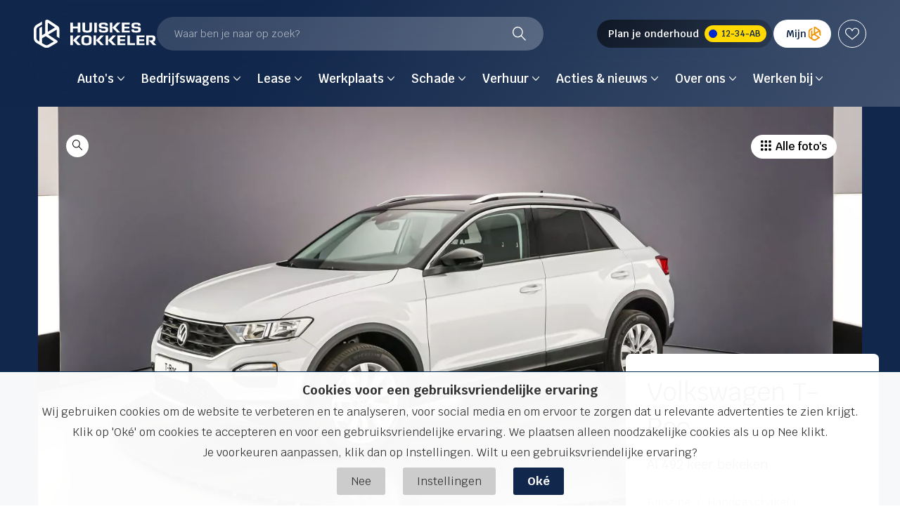

--- FILE ---
content_type: text/html; charset=UTF-8
request_url: https://www.huiskes-kokkeler.nl/volkswagen/particulier-huren/p/volkswagen-t-roc
body_size: 29115
content:
<!DOCTYPE html>
<html class="no-js" lang="nl">
    <head><!-- Google Tag Manager -->
<script>(function(w,d,s,l,i){w[l]=w[l]||[];w[l].push({'gtm.start':
new Date().getTime(),event:'gtm.js'});var f=d.getElementsByTagName(s)[0],
j=d.createElement(s),dl=l!='dataLayer'?'&l='+l:'';j.async=true;j.src=
'https://www.googletagmanager.com/gtm.js?id='+i+dl;f.parentNode.insertBefore(j,f);
})(window,document,'script','dataLayer','GTM-WDLV8Z4');</script>
<!-- End Google Tag Manager -->

        <!-- Webstores Digital Partner - www.webstores.nl -->
        <meta charset="utf-8">
                
<title>Volkswagen T-Roc Huren - Huiskes Kokkeler</title><meta name="keywords" content="Volkswagen, T-Roc, "/><meta name="robots" content="noIndex,follow"/>    <meta property="og:title" content="Volkswagen T-Roc Huren - Huiskes Kokkeler"/>
    <meta property="og:type" content="page"/>
    <meta property="og:url" content="https://www.huiskes-kokkeler.nl/volkswagen/particulier-huren/p/volkswagen-t-roc"/>
    <meta property="og:site_name" content="Huiskes-Kokkeler"/>
    <link rel="canonical" href="https://www.huiskes-kokkeler.nl/volkswagen/particulier-huren/p/volkswagen-t-roc"/>
        
                <link href="/favicon.ico" rel="shortcut icon">
        <link rel="apple-touch-icon" href="/apple-icon.png">
        <meta name="author" content="">
        <meta name="viewport" content="width=device-width, initial-scale=1">
        <link href="/build/manifest.json" rel="manifest">
                    <link rel="preconnect" href="https://fonts.googleapis.com">
            <link rel="preconnect" href="https://fonts.gstatic.com" crossorigin>
            <link href="https://fonts.googleapis.com/css2?family=Krub:wght@300;400;500;600;700&display=swap" rel="stylesheet">
            <link href="/build/app/css/default.16886eba2f38427d4850.css" rel="stylesheet">
                
    </head>
            <body itemscope itemtype="http://schema.org/WebPage" class="" ><!-- Google Tag Manager (noscript) -->
<noscript><iframe src="https://www.googletagmanager.com/ns.html?id=GTM-WDLV8Z4"
height="0" width="0" style="display:none;visibility:hidden"></iframe></noscript>
<!-- End Google Tag Manager (noscript) -->

                



                                                                                                                                                                                                                                                                                                                                                        

<div class="main-header">
    <div class="container container--full w-100">
        <div class="w-100 px-2 px-xl-0 py-1 py-xl-0 pt-xl-2">
            <div class="row mb-0">
                <div class="col-12 d-flex flex-wrap flex-xl-nowrap align-items-center gap-0 gap-xl-2">
                    <div class="main-header__menu-button d-xl-none">
                        <button class="btn" aria-label="Menu" role="Menu" type="button" data-menu-item-toggle-primary data-menu-item-action="open">
                            <div class="icon icon--menu mt-0">
                                <div class="icon__top"></div>
                                <div class="icon__middle"></div>
                                <div class="icon__bottom"></div>
                            </div>
                        </button>
                    </div>

                    <div class="main-header__logo ml-2 ml-xl-0">
                        <a class="logo__link" href="/" title="">
                                                                                                <img class="logo__image logo__image--default img-fluid logo_hk" src="/build/app/img/logos/logo-white.6cfb6eebd6153a80ab56.svg" alt="" width="175" height="40">
                                                                                    </a>
                    </div>

                    <div class="search-container-wrapper order-2 order-xl-1">
                        <div class="search-container d-flex w-100 w-xl-auto mt-1 mt-xl-0" data-toggle-search-modal data-typesense-config="{&quot;host&quot;:&quot;7vh6n05cs1glrzwop-1.a1.typesense.net&quot;,&quot;port&quot;:443,&quot;protocol&quot;:&quot;https&quot;,&quot;apiKey&quot;:&quot;fUvZgPL6VN5WhXxjBij3pgEVLTRzlkso&quot;,&quot;collections&quot;:{&quot;pages&quot;:&quot;prod_huiskes-kokkeler_nl_pages_nl&quot;,&quot;vehicles&quot;:&quot;prod_huiskes-kokkeler_nl_vehicles_nl&quot;}}" data-search-content="{&quot;brands&quot;:[{&quot;brand&quot;:&quot;volkswagen&quot;,&quot;link&quot;:&quot;https:\/\/www.huiskes-kokkeler.nl\/auto\/volkswagen&quot;},{&quot;brand&quot;:&quot;audi&quot;,&quot;link&quot;:&quot;https:\/\/www.huiskes-kokkeler.nl\/auto\/audi&quot;},{&quot;brand&quot;:&quot;seat&quot;,&quot;link&quot;:&quot;https:\/\/www.huiskes-kokkeler.nl\/auto\/seat&quot;},{&quot;brand&quot;:&quot;skoda&quot;,&quot;link&quot;:&quot;https:\/\/www.huiskes-kokkeler.nl\/auto\/skoda&quot;},{&quot;brand&quot;:&quot;cupra&quot;,&quot;link&quot;:&quot;https:\/\/www.huiskes-kokkeler.nl\/auto\/cupra&quot;},{&quot;brand&quot;:&quot;volkswagen-bedrijfswagens&quot;,&quot;link&quot;:&quot;https:\/\/www.huiskes-kokkeler.nl\/bedrijfswagens\/volkswagen-bedrijfswagens&quot;},{&quot;brand&quot;:&quot;audi-rs&quot;,&quot;link&quot;:&quot;https:\/\/www.huiskes-kokkeler.nl\/auto\/audi\/audi-rs&quot;}],&quot;other&quot;:[{&quot;title&quot;:&quot;Service&quot;,&quot;links&quot;:[{&quot;type&quot;:&quot;link&quot;,&quot;settings&quot;:{},&quot;title&quot;:&quot;Werkplaatsafspraak maken&quot;,&quot;link&quot;:&quot;https:\/\/www.huiskes-kokkeler.nl\/werkplaatsplanner&quot;}]},{&quot;title&quot;:&quot;Aankomende modellen&quot;,&quot;links&quot;:[{&quot;type&quot;:&quot;link&quot;,&quot;settings&quot;:{},&quot;title&quot;:&quot;Volkswagen T-Roc&quot;,&quot;link&quot;:&quot;https:\/\/www.huiskes-kokkeler.nl\/auto\/volkswagen\/modellen\/t-roc&quot;},{&quot;type&quot;:&quot;link&quot;,&quot;settings&quot;:{},&quot;title&quot;:&quot;CUPRA Raval&quot;,&quot;link&quot;:&quot;https:\/\/www.huiskes-kokkeler.nl\/auto\/cupra\/cupra-raval&quot;},{&quot;type&quot;:&quot;link&quot;,&quot;settings&quot;:{},&quot;title&quot;:&quot;\u0160koda Epiq&quot;,&quot;link&quot;:&quot;https:\/\/www.huiskes-kokkeler.nl\/auto\/skoda\/modellen\/epiq&quot;},{&quot;type&quot;:&quot;link&quot;,&quot;settings&quot;:{},&quot;title&quot;:&quot;Volkswagen ID. Polo&quot;,&quot;link&quot;:&quot;https:\/\/www.huiskes-kokkeler.nl\/auto\/volkswagen\/modellen\/id-polo&quot;},{&quot;type&quot;:&quot;link&quot;,&quot;settings&quot;:{},&quot;title&quot;:&quot;Audi Q3 Sportback e-hybrid&quot;,&quot;link&quot;:&quot;https:\/\/www.huiskes-kokkeler.nl\/auto\/audi\/modellen\/q3-sportback&quot;}]},{&quot;title&quot;:&quot;Actuele acties&quot;,&quot;links&quot;:[{&quot;type&quot;:&quot;link&quot;,&quot;settings&quot;:{},&quot;title&quot;:&quot;Volkswagen&quot;,&quot;link&quot;:&quot;https:\/\/www.huiskes-kokkeler.nl\/acties\/volkswagen&quot;},{&quot;type&quot;:&quot;link&quot;,&quot;settings&quot;:{},&quot;title&quot;:&quot;Audi&quot;,&quot;link&quot;:&quot;https:\/\/www.huiskes-kokkeler.nl\/acties\/audi&quot;},{&quot;type&quot;:&quot;link&quot;,&quot;settings&quot;:{},&quot;title&quot;:&quot;SEAT&quot;,&quot;link&quot;:&quot;https:\/\/www.huiskes-kokkeler.nl\/acties\/seat&quot;},{&quot;type&quot;:&quot;link&quot;,&quot;settings&quot;:{},&quot;title&quot;:&quot;\u0160koda&quot;,&quot;link&quot;:&quot;https:\/\/www.huiskes-kokkeler.nl\/acties\/skoda&quot;},{&quot;type&quot;:&quot;link&quot;,&quot;settings&quot;:{},&quot;title&quot;:&quot;CUPRA&quot;,&quot;link&quot;:&quot;https:\/\/www.cupraofficial.nl\/?locatie=200412&amp;agent=huiskeskokkeler&quot;},{&quot;type&quot;:&quot;link&quot;,&quot;settings&quot;:{},&quot;title&quot;:&quot;Zakelijke lease&quot;,&quot;link&quot;:&quot;https:\/\/www.huiskes-kokkeler.nl\/lease\/acties&quot;}]}]}">
                            <span>Waar ben je naar op zoek?</span>
                            
<svg class="icon icon--16 icon--magnifier text-white mt-0 ml-auto">
    <use xlink:href="/build/app/img/symbols.dee4edcd519e9462345e.svg#magnifier"></use>
</svg>
                        </div>
                    </div>

                    <div class="d-flex align-items-center gap-xl-1 ml-auto order-1 order-xl-2">
                                                    <div class="d-none d-xl-block">
                                <button type="button" class="btn btn--workshopplanner" data-planner-button="">
                                    <span class="btn__text">Plan je onderhoud</span>
                                    <div class="lisence-plate">
                                        12-34-AB
                                    </div>
                                </button>
                            </div>
                        
                                                                                                    <div>
                            
                                                                                                <a href="/mijn-huiskes-kokkeler" type="button" class="btn btn--account small">
                                        <span class="btn__text">Mijn</span>
                                        
<svg class="icon icon--16 mt-0 flex-shrink-0">
    <use xlink:href="/build/app/img/symbols.dee4edcd519e9462345e.svg#hk"></use>
</svg>
                                    </a>
                                                                                    </div>
                                                    <div class="position-relative" data-favorite-count>
                                <a id="btn-favorites-ssr" class="btn btn--favorites" href="/favorieten" title="Favorieten">
                                    <div class="icon-wrapper">
                                        
<svg class="icon icon--16 icon--favorite-border text-white mt-0">
    <use xlink:href="/build/app/img/symbols.dee4edcd519e9462345e.svg#heart-bordered"></use>
</svg>
                                    </div>
                                </a>
                            </div>
                                            </div>
                </div>
                <div class="col-12 d-flex justify-content-center">
                    <div class="main-header__menu menu menu--primary bg-gradient-header" data-menu-item data-target-selector="[data-menu-item-toggle-primary]" data-menu-item-backdrop="#menu-backdrop">
                        <div class="menu__wrapper">
                            <div class="menu__header pb-0 d-xl-none text--larger">
                                <span class="text-white">Menu</span>
                                <button class="btn btn-link ml-auto pr-0" type="button" data-menu-item-toggle-primary data-menu-item-action="close">
                                    
<svg class="icon icon--12 icon--cross text-white">
    <use xlink:href="/build/app/img/symbols.dee4edcd519e9462345e.svg#cross"></use>
</svg>
                                </button>
                            </div>
                            <div class="menu__scroll">
                                <div class="menu__body menu__body--primary">
                                    <ul class="menu__nav nav nav--primary">
                                                                                                                                <li class="nav-item nav-item--root">
                                                                                                                                                                                                    <div class="nav-link" title="Auto&#039;s" data-menu-item-toggle-primary data-menu-item-toggle-primary-tab-1 data-menu-item-action="open">
                                                        <span class="nav-text">Auto&#039;s</span>
                                                        
<svg class="icon icon--10 icon--chevron-right d-xl-none">
    <use xlink:href="/build/app/img/symbols.dee4edcd519e9462345e.svg#chevron-right"></use>
</svg>
                                                        
<svg class="icon icon--10 icon--chevron-down d-none d-xl-inline-block">
    <use xlink:href="/build/app/img/symbols.dee4edcd519e9462345e.svg#chevron-down-new"></use>
</svg>
                                                    </div>
                                                                                                            <div class="menu__item-wrapper menu__item-wrapper--tab bg-white" data-menu-item data-target-selector="[data-menu-item-toggle-primary-tab-1]">
                                                            <div class="menu__item menu__item--tab">
                                                                <div class="menu__header d-xl-none pb-0 mb-2 bg-white">
                                                                    <button class="btn btn--back p-0" type="button" data-menu-item-toggle-primary-tab-1 data-menu-item-action="close">
                                                                        
<svg class="icon icon--10 icon--chevron-right mr-1">
    <use xlink:href="/build/app/img/symbols.dee4edcd519e9462345e.svg#chevron-right"></use>
</svg>
                                                                        Vorige
                                                                    </button>
                                                                    <button class="btn btn-link ml-auto pr-0" type="button" data-menu-item-toggle-primary data-menu-item-toggle-primary data-menu-item-toggle-primary-tab-1 data-menu-item-action="close">
                                                                        
<svg class="icon icon--12 icon--cross text-base">
    <use xlink:href="/build/app/img/symbols.dee4edcd519e9462345e.svg#cross"></use>
</svg>
                                                                    </button>
                                                                </div>
                                                                <div class="menu__body menu__body--primary">
                                                                    <div class="menu__columns">
                    <div class="menu__column ">
            <ul class="menu__nav menu__nav--sub nav nav--primary d-none d-xl-block">
                <li class="nav-item d-xl-none">
                    <div class="nav-link text-base" data-menu-item-toggle-primary data-menu-item-toggle-primary-tab-1 data-menu-item-toggle-primary-tab-1-column-1 data-menu-item-action="open">
                        <span class="nav-text">Voorraad</span>
                        
<svg class="icon icon--10 icon--chevron-right d-xl-none">
    <use xlink:href="/build/app/img/symbols.dee4edcd519e9462345e.svg#chevron-right"></use>
</svg>
                    </div>
                </li>

                <span class="menu__column__title d-none d-xl-block">Voorraad</span>
                                    <div class="menu__item-wrapper menu__item-wrapper--column bg-gradient-header" data-menu-item data-target-selector="[data-menu-item-toggle-primary-tab-1-column-1]">
                        <div class="menu__header d-xl-none">
                            <button class="btn btn-link pl-0" type="button" data-menu-item-toggle-primary data-menu-item-toggle-primary data-menu-item-toggle-primary-tab-1 data-menu-item-toggle-primary-tab-1-column-1 data-menu-item-action="close">
                                
<svg class="icon icon--12 icon--cross">
    <use xlink:href="/build/app/img/symbols.dee4edcd519e9462345e.svg#cross"></use>
</svg>
                            </button>
                            <span class="font-weight-bold text-black">Menu</span>
                            <a rel="noopener noreferrer" href="#" title="terug" class="text-muted text--sm ml-auto" data-menu-item-toggle-primary-tab-1-column-1 data-menu-item-action="close">Terug</a>
                        </div>
                        <div class="menu__body menu__body--tab">
                            <div class="d-xl-none">
                                <button class="btn btn--back pl-0" type="button" data-menu-item-toggle-primary-tab-1-column-1 data-menu-item-action="close">
                                    
<svg class="icon icon--10 icon--chevron-right mr-1">
    <use xlink:href="/build/app/img/symbols.dee4edcd519e9462345e.svg#chevron-right"></use>
</svg>
                                    Vorige
                                </button>
                            </div>
                            <ul class="menu__nav menu__nav--sub nav nav--primary d-block">
                                <span class="menu__column__title mt-1 d-xl-none">Voorraad</span>
                                                                    <li class="nav-item">
                                                                                                                            <a class="nav-link nav-link--small" href="https://www.huiskes-kokkeler.nl/auto/voorraad/kopen" title="Alle voorraad" target="_self">
                                                <span class="nav-text">Alle voorraad</span>
                                            </a>
                                                                            </li>
                                                                    <li class="nav-item">
                                                                                                                            <a class="nav-link nav-link--small" href="https://www.huiskes-kokkeler.nl/auto/voorraad/kopen?sources=voorraad-nieuw" title="Nieuw" target="_self">
                                                <span class="nav-text">Nieuw</span>
                                            </a>
                                                                            </li>
                                                                    <li class="nav-item">
                                                                                                                            <a class="nav-link nav-link--small" href="https://www.huiskes-kokkeler.nl/auto/voorraad/kopen?sources=occasions" title="Occasions" target="_self">
                                                <span class="nav-text">Occasions</span>
                                            </a>
                                                                            </li>
                                                                    <li class="nav-item">
                                                                                                                            <a class="nav-link nav-link--small" href="https://www.huiskes-kokkeler.nl/auto/voorraad/kopen?sources=demo" title="Demo&#039;s" target="_self">
                                                <span class="nav-text">Demo&#039;s</span>
                                            </a>
                                                                            </li>
                                                            </ul>
                        </div>
                    </div>
                            </ul>
            <div class="menu__accordion d-block d-xl-none mx-1">
                <button class="btn btn--accordion d-flex align-items-baseline collapsed" type="button" data-toggle="collapse" data-target="#accordion-1-1" aria-expanded="true" aria-controls="accordion-1-1">
                    <p class="mb-0 mr-2">Voorraad</p>
                    
<svg class="icon icon--10 icon--chevron-down ml-auto">
    <use xlink:href="/build/app/img/symbols.dee4edcd519e9462345e.svg#chevron-down"></use>
</svg>
                </button>
                <div id="accordion-1-1" class="item__collapse collapse" aria-labelledby="test">
                    <div class="accordion__body">
                                                    <div class="nav-item">
                                                                                                    <a class="nav-link" href="https://www.huiskes-kokkeler.nl/auto/voorraad/kopen" title="Alle voorraad" target="_self">
                                        <span class="nav-text">Alle voorraad</span>
                                    </a>
                                                            </div>
                                                    <div class="nav-item">
                                                                                                    <a class="nav-link" href="https://www.huiskes-kokkeler.nl/auto/voorraad/kopen?sources=voorraad-nieuw" title="Nieuw" target="_self">
                                        <span class="nav-text">Nieuw</span>
                                    </a>
                                                            </div>
                                                    <div class="nav-item">
                                                                                                    <a class="nav-link" href="https://www.huiskes-kokkeler.nl/auto/voorraad/kopen?sources=occasions" title="Occasions" target="_self">
                                        <span class="nav-text">Occasions</span>
                                    </a>
                                                            </div>
                                                    <div class="nav-item">
                                                                                                    <a class="nav-link" href="https://www.huiskes-kokkeler.nl/auto/voorraad/kopen?sources=demo" title="Demo&#039;s" target="_self">
                                        <span class="nav-text">Demo&#039;s</span>
                                    </a>
                                                            </div>
                                            </div>
                </div>
            </div>
        </div>
                    <div class="menu__column ">
            <ul class="menu__nav menu__nav--sub nav nav--primary d-none d-xl-block">
                <li class="nav-item d-xl-none">
                    <div class="nav-link text-base" data-menu-item-toggle-primary data-menu-item-toggle-primary-tab-1 data-menu-item-toggle-primary-tab-1-column-2 data-menu-item-action="open">
                        <span class="nav-text">Onze merken</span>
                        
<svg class="icon icon--10 icon--chevron-right d-xl-none">
    <use xlink:href="/build/app/img/symbols.dee4edcd519e9462345e.svg#chevron-right"></use>
</svg>
                    </div>
                </li>

                <span class="menu__column__title d-none d-xl-block">Onze merken</span>
                                    <div class="menu__item-wrapper menu__item-wrapper--column bg-gradient-header" data-menu-item data-target-selector="[data-menu-item-toggle-primary-tab-1-column-2]">
                        <div class="menu__header d-xl-none">
                            <button class="btn btn-link pl-0" type="button" data-menu-item-toggle-primary data-menu-item-toggle-primary data-menu-item-toggle-primary-tab-1 data-menu-item-toggle-primary-tab-1-column-2 data-menu-item-action="close">
                                
<svg class="icon icon--12 icon--cross">
    <use xlink:href="/build/app/img/symbols.dee4edcd519e9462345e.svg#cross"></use>
</svg>
                            </button>
                            <span class="font-weight-bold text-black">Menu</span>
                            <a rel="noopener noreferrer" href="#" title="terug" class="text-muted text--sm ml-auto" data-menu-item-toggle-primary-tab-1-column-2 data-menu-item-action="close">Terug</a>
                        </div>
                        <div class="menu__body menu__body--tab">
                            <div class="d-xl-none">
                                <button class="btn btn--back pl-0" type="button" data-menu-item-toggle-primary-tab-1-column-2 data-menu-item-action="close">
                                    
<svg class="icon icon--10 icon--chevron-right mr-1">
    <use xlink:href="/build/app/img/symbols.dee4edcd519e9462345e.svg#chevron-right"></use>
</svg>
                                    Vorige
                                </button>
                            </div>
                            <ul class="menu__nav menu__nav--sub nav nav--primary d-block">
                                <span class="menu__column__title mt-1 d-xl-none">Onze merken</span>
                                                                    <li class="nav-item">
                                                                                    <a class="nav-link nav-link--small " href="https://www.huiskes-kokkeler.nl/auto/volkswagen" title="Volkswagen">
                                                <span class="nav-text">Volkswagen</span>
                                            </a>
                                                                                                                    </li>
                                                                    <li class="nav-item">
                                                                                    <a class="nav-link nav-link--small " href="https://www.huiskes-kokkeler.nl/auto/audi" title="Audi">
                                                <span class="nav-text">Audi</span>
                                            </a>
                                                                                                                    </li>
                                                                    <li class="nav-item">
                                                                                    <a class="nav-link nav-link--small " href="https://www.huiskes-kokkeler.nl/auto/skoda" title="Škoda">
                                                <span class="nav-text">Škoda</span>
                                            </a>
                                                                                                                    </li>
                                                                    <li class="nav-item">
                                                                                    <a class="nav-link nav-link--small " href="https://www.huiskes-kokkeler.nl/auto/seat" title="SEAT">
                                                <span class="nav-text">SEAT</span>
                                            </a>
                                                                                                                    </li>
                                                                    <li class="nav-item">
                                                                                    <a class="nav-link nav-link--small " href="https://www.huiskes-kokkeler.nl/auto/cupra" title="CUPRA">
                                                <span class="nav-text">CUPRA</span>
                                            </a>
                                                                                                                    </li>
                                                            </ul>
                        </div>
                    </div>
                            </ul>
            <div class="menu__accordion d-block d-xl-none mx-1">
                <button class="btn btn--accordion d-flex align-items-baseline collapsed" type="button" data-toggle="collapse" data-target="#accordion-1-2" aria-expanded="false" aria-controls="accordion-1-2">
                    <p class="mb-0 mr-2">Onze merken</p>
                    
<svg class="icon icon--10 icon--chevron-down ml-auto">
    <use xlink:href="/build/app/img/symbols.dee4edcd519e9462345e.svg#chevron-down"></use>
</svg>
                </button>
                <div id="accordion-1-2" class="item__collapse collapse" aria-labelledby="test">
                    <div class="accordion__body">
                                                    <div class="nav-item">
                                                                    <a class="nav-link " href="https://www.huiskes-kokkeler.nl/auto/volkswagen" title="Volkswagen">
                                        <span class="nav-text">Volkswagen</span>
                                    </a>
                                                                                            </div>
                                                    <div class="nav-item">
                                                                    <a class="nav-link " href="https://www.huiskes-kokkeler.nl/auto/audi" title="Audi">
                                        <span class="nav-text">Audi</span>
                                    </a>
                                                                                            </div>
                                                    <div class="nav-item">
                                                                    <a class="nav-link " href="https://www.huiskes-kokkeler.nl/auto/skoda" title="Škoda">
                                        <span class="nav-text">Škoda</span>
                                    </a>
                                                                                            </div>
                                                    <div class="nav-item">
                                                                    <a class="nav-link " href="https://www.huiskes-kokkeler.nl/auto/seat" title="SEAT">
                                        <span class="nav-text">SEAT</span>
                                    </a>
                                                                                            </div>
                                                    <div class="nav-item">
                                                                    <a class="nav-link " href="https://www.huiskes-kokkeler.nl/auto/cupra" title="CUPRA">
                                        <span class="nav-text">CUPRA</span>
                                    </a>
                                                                                            </div>
                                            </div>
                </div>
            </div>
        </div>
                    <div class="menu__column ">
            <ul class="menu__nav menu__nav--sub nav nav--primary d-none d-xl-block">
                <li class="nav-item d-xl-none">
                    <div class="nav-link text-base" data-menu-item-toggle-primary data-menu-item-toggle-primary-tab-1 data-menu-item-toggle-primary-tab-1-column-3 data-menu-item-action="open">
                        <span class="nav-text">Diensten</span>
                        
<svg class="icon icon--10 icon--chevron-right d-xl-none">
    <use xlink:href="/build/app/img/symbols.dee4edcd519e9462345e.svg#chevron-right"></use>
</svg>
                    </div>
                </li>

                <span class="menu__column__title d-none d-xl-block">Diensten</span>
                                    <div class="menu__item-wrapper menu__item-wrapper--column bg-gradient-header" data-menu-item data-target-selector="[data-menu-item-toggle-primary-tab-1-column-3]">
                        <div class="menu__header d-xl-none">
                            <button class="btn btn-link pl-0" type="button" data-menu-item-toggle-primary data-menu-item-toggle-primary data-menu-item-toggle-primary-tab-1 data-menu-item-toggle-primary-tab-1-column-3 data-menu-item-action="close">
                                
<svg class="icon icon--12 icon--cross">
    <use xlink:href="/build/app/img/symbols.dee4edcd519e9462345e.svg#cross"></use>
</svg>
                            </button>
                            <span class="font-weight-bold text-black">Menu</span>
                            <a rel="noopener noreferrer" href="#" title="terug" class="text-muted text--sm ml-auto" data-menu-item-toggle-primary-tab-1-column-3 data-menu-item-action="close">Terug</a>
                        </div>
                        <div class="menu__body menu__body--tab">
                            <div class="d-xl-none">
                                <button class="btn btn--back pl-0" type="button" data-menu-item-toggle-primary-tab-1-column-3 data-menu-item-action="close">
                                    
<svg class="icon icon--10 icon--chevron-right mr-1">
    <use xlink:href="/build/app/img/symbols.dee4edcd519e9462345e.svg#chevron-right"></use>
</svg>
                                    Vorige
                                </button>
                            </div>
                            <ul class="menu__nav menu__nav--sub nav nav--primary d-block">
                                <span class="menu__column__title mt-1 d-xl-none">Diensten</span>
                                                                    <li class="nav-item">
                                                                                    <a class="nav-link nav-link--small " href="https://www.huiskes-kokkeler.nl/auto/financieren" title="Financieren">
                                                <span class="nav-text">Financieren</span>
                                            </a>
                                                                                                                    </li>
                                                                    <li class="nav-item">
                                                                                    <a class="nav-link nav-link--small " href="https://www.huiskes-kokkeler.nl/auto/verzekeren" title="Verzekeren">
                                                <span class="nav-text">Verzekeren</span>
                                            </a>
                                                                                                                    </li>
                                                                    <li class="nav-item">
                                                                                    <a class="nav-link nav-link--small " href="https://www.huiskes-kokkeler.nl/auto/taxatie" title="Auto inruilen">
                                                <span class="nav-text">Auto inruilen</span>
                                            </a>
                                                                                                                    </li>
                                                                    <li class="nav-item">
                                                                                    <a class="nav-link nav-link--small " href="https://www.huiskes-kokkeler.nl/service-en-onderhoud/onderhoud/connected" title="Connect diensten">
                                                <span class="nav-text">Connect diensten</span>
                                            </a>
                                                                                                                    </li>
                                                                    <li class="nav-item">
                                                                                    <a class="nav-link nav-link--small " href="https://www.huiskes-kokkeler.nl/elektrisch-rijden/e-energie" title="E-Energie (laadoplossingen)">
                                                <span class="nav-text">E-Energie (laadoplossingen)</span>
                                            </a>
                                                                                                                    </li>
                                                            </ul>
                        </div>
                    </div>
                            </ul>
            <div class="menu__accordion d-block d-xl-none mx-1">
                <button class="btn btn--accordion d-flex align-items-baseline collapsed" type="button" data-toggle="collapse" data-target="#accordion-1-3" aria-expanded="false" aria-controls="accordion-1-3">
                    <p class="mb-0 mr-2">Diensten</p>
                    
<svg class="icon icon--10 icon--chevron-down ml-auto">
    <use xlink:href="/build/app/img/symbols.dee4edcd519e9462345e.svg#chevron-down"></use>
</svg>
                </button>
                <div id="accordion-1-3" class="item__collapse collapse" aria-labelledby="test">
                    <div class="accordion__body">
                                                    <div class="nav-item">
                                                                    <a class="nav-link " href="https://www.huiskes-kokkeler.nl/auto/financieren" title="Financieren">
                                        <span class="nav-text">Financieren</span>
                                    </a>
                                                                                            </div>
                                                    <div class="nav-item">
                                                                    <a class="nav-link " href="https://www.huiskes-kokkeler.nl/auto/verzekeren" title="Verzekeren">
                                        <span class="nav-text">Verzekeren</span>
                                    </a>
                                                                                            </div>
                                                    <div class="nav-item">
                                                                    <a class="nav-link " href="https://www.huiskes-kokkeler.nl/auto/taxatie" title="Auto inruilen">
                                        <span class="nav-text">Auto inruilen</span>
                                    </a>
                                                                                            </div>
                                                    <div class="nav-item">
                                                                    <a class="nav-link " href="https://www.huiskes-kokkeler.nl/service-en-onderhoud/onderhoud/connected" title="Connect diensten">
                                        <span class="nav-text">Connect diensten</span>
                                    </a>
                                                                                            </div>
                                                    <div class="nav-item">
                                                                    <a class="nav-link " href="https://www.huiskes-kokkeler.nl/elektrisch-rijden/e-energie" title="E-Energie (laadoplossingen)">
                                        <span class="nav-text">E-Energie (laadoplossingen)</span>
                                    </a>
                                                                                            </div>
                                            </div>
                </div>
            </div>
        </div>
                    <div class="menu__column ">
            <ul class="menu__nav menu__nav--sub nav nav--primary d-none d-xl-block">
                <li class="nav-item d-xl-none">
                    <div class="nav-link text-base" data-menu-item-toggle-primary data-menu-item-toggle-primary-tab-1 data-menu-item-toggle-primary-tab-1-column-4 data-menu-item-action="open">
                        <span class="nav-text">Acties</span>
                        
<svg class="icon icon--10 icon--chevron-right d-xl-none">
    <use xlink:href="/build/app/img/symbols.dee4edcd519e9462345e.svg#chevron-right"></use>
</svg>
                    </div>
                </li>

                <span class="menu__column__title d-none d-xl-block">Acties</span>
                                    <div class="menu__item-wrapper menu__item-wrapper--column bg-gradient-header" data-menu-item data-target-selector="[data-menu-item-toggle-primary-tab-1-column-4]">
                        <div class="menu__header d-xl-none">
                            <button class="btn btn-link pl-0" type="button" data-menu-item-toggle-primary data-menu-item-toggle-primary data-menu-item-toggle-primary-tab-1 data-menu-item-toggle-primary-tab-1-column-4 data-menu-item-action="close">
                                
<svg class="icon icon--12 icon--cross">
    <use xlink:href="/build/app/img/symbols.dee4edcd519e9462345e.svg#cross"></use>
</svg>
                            </button>
                            <span class="font-weight-bold text-black">Menu</span>
                            <a rel="noopener noreferrer" href="#" title="terug" class="text-muted text--sm ml-auto" data-menu-item-toggle-primary-tab-1-column-4 data-menu-item-action="close">Terug</a>
                        </div>
                        <div class="menu__body menu__body--tab">
                            <div class="d-xl-none">
                                <button class="btn btn--back pl-0" type="button" data-menu-item-toggle-primary-tab-1-column-4 data-menu-item-action="close">
                                    
<svg class="icon icon--10 icon--chevron-right mr-1">
    <use xlink:href="/build/app/img/symbols.dee4edcd519e9462345e.svg#chevron-right"></use>
</svg>
                                    Vorige
                                </button>
                            </div>
                            <ul class="menu__nav menu__nav--sub nav nav--primary d-block">
                                <span class="menu__column__title mt-1 d-xl-none">Acties</span>
                                                                    <li class="nav-item">
                                                                                    <a class="nav-link nav-link--small " href="https://www.huiskes-kokkeler.nl/acties/volkswagen" title="Volkswagen">
                                                <span class="nav-text">Volkswagen</span>
                                            </a>
                                                                                                                    </li>
                                                                    <li class="nav-item">
                                                                                    <a class="nav-link nav-link--small " href="https://www.huiskes-kokkeler.nl/acties/audi" title="Audi">
                                                <span class="nav-text">Audi</span>
                                            </a>
                                                                                                                    </li>
                                                                    <li class="nav-item">
                                                                                    <a class="nav-link nav-link--small " href="https://www.huiskes-kokkeler.nl/acties/skoda" title="Škoda">
                                                <span class="nav-text">Škoda</span>
                                            </a>
                                                                                                                    </li>
                                                                    <li class="nav-item">
                                                                                    <a class="nav-link nav-link--small " href="https://www.huiskes-kokkeler.nl/acties/seat" title="SEAT">
                                                <span class="nav-text">SEAT</span>
                                            </a>
                                                                                                                    </li>
                                                            </ul>
                        </div>
                    </div>
                            </ul>
            <div class="menu__accordion d-block d-xl-none mx-1">
                <button class="btn btn--accordion d-flex align-items-baseline collapsed" type="button" data-toggle="collapse" data-target="#accordion-1-4" aria-expanded="false" aria-controls="accordion-1-4">
                    <p class="mb-0 mr-2">Acties</p>
                    
<svg class="icon icon--10 icon--chevron-down ml-auto">
    <use xlink:href="/build/app/img/symbols.dee4edcd519e9462345e.svg#chevron-down"></use>
</svg>
                </button>
                <div id="accordion-1-4" class="item__collapse collapse" aria-labelledby="test">
                    <div class="accordion__body">
                                                    <div class="nav-item">
                                                                    <a class="nav-link " href="https://www.huiskes-kokkeler.nl/acties/volkswagen" title="Volkswagen">
                                        <span class="nav-text">Volkswagen</span>
                                    </a>
                                                                                            </div>
                                                    <div class="nav-item">
                                                                    <a class="nav-link " href="https://www.huiskes-kokkeler.nl/acties/audi" title="Audi">
                                        <span class="nav-text">Audi</span>
                                    </a>
                                                                                            </div>
                                                    <div class="nav-item">
                                                                    <a class="nav-link " href="https://www.huiskes-kokkeler.nl/acties/skoda" title="Škoda">
                                        <span class="nav-text">Škoda</span>
                                    </a>
                                                                                            </div>
                                                    <div class="nav-item">
                                                                    <a class="nav-link " href="https://www.huiskes-kokkeler.nl/acties/seat" title="SEAT">
                                        <span class="nav-text">SEAT</span>
                                    </a>
                                                                                            </div>
                                            </div>
                </div>
            </div>
        </div>
                <div class="menu__column menu__column--card">
                            






    
<article class="card card--banner mx-1 mx-xl-0 mt-3 mt-xl-0">
                                                    

    
            <img
            class="card__image card__image--background"
            src="https://aumcgogrzo.cloudimg.io/v7/https://s3.eu-central-1.amazonaws.com/huiskeskokkeler-nl/06/formentor-phev.jpg?v=1-0&width=1280&gravity=center&func=crop"
            srcset="https://aumcgogrzo.cloudimg.io/v7/https://s3.eu-central-1.amazonaws.com/huiskeskokkeler-nl/06/formentor-phev.jpg?v=1-0&width=2560&gravity=center&func=crop 2x"
            alt="Formentor-PHEV"
            width="360"
            height="150"
        >
                                                                        <div class="card-body p-3 p-xl-4">
                            <p><strong>Ontdek de kracht van een plug-in hybride</strong></p>
                        </div>
                                                        <div class="card-footer px-3 pb-3 px-xl-4 pb-xl-4 pt-0">
                                <a class="btn btn-primary btn--gradient btn--split btn-block mt-auto" href="https://www.huiskes-kokkeler.nl/auto/beste-phev-s-2026">
                                    <div class="btn-text">De voordelen</div>
                                    <svg class="icon icon--16 btn__icon icon--arrow" width="20" height="14" viewBox="0 0 20 14" xmlns="http://www.w3.org/2000/svg">
                                        <path d="M18.7596875,5.7684375 L2.9859375,5.7684375 L7.2559375,1.4984375 C7.5971875,1.1571875 7.5971875,0.5971875 7.2559375,0.2559375 C6.9146875,-0.0853125 6.3634375,-0.0853125 6.0221875,0.2559375 L0.2559375,6.0221875 C-0.0853125,6.3634375 -0.0853125,6.9146875 0.2559375,7.2559375 L6.0221875,13.0221875 C6.3634375,13.3634375 6.9146875,13.3634375 7.2559375,13.0221875 C7.5971875,12.6809375 7.5971875,12.1296875 7.2559375,11.7884375 L2.9859375,7.5184375 L18.7596875,7.5184375 C19.2409375,7.5184375 19.6346875,7.1246875 19.6346875,6.6434375 C19.6346875,6.1621875 19.2409375,5.7684375 18.7596875,5.7684375 Z" transform="rotate(-180 9.817 6.64)"/>
                                    </svg>
                                </a>
                            </div>
                            </article>
                                </div>
    </div>                                                                </div>
                                                            </div>
                                                        </div>
                                                                                                                                                                                                </li>
                                                                                                                                <li class="nav-item nav-item--root">
                                                                                                                                                                                                    <div class="nav-link" title="Bedrijfswagens" data-menu-item-toggle-primary data-menu-item-toggle-primary-tab-2 data-menu-item-action="open">
                                                        <span class="nav-text">Bedrijfswagens</span>
                                                        
<svg class="icon icon--10 icon--chevron-right d-xl-none">
    <use xlink:href="/build/app/img/symbols.dee4edcd519e9462345e.svg#chevron-right"></use>
</svg>
                                                        
<svg class="icon icon--10 icon--chevron-down d-none d-xl-inline-block">
    <use xlink:href="/build/app/img/symbols.dee4edcd519e9462345e.svg#chevron-down-new"></use>
</svg>
                                                    </div>
                                                                                                            <div class="menu__item-wrapper menu__item-wrapper--tab bg-white" data-menu-item data-target-selector="[data-menu-item-toggle-primary-tab-2]">
                                                            <div class="menu__item menu__item--tab">
                                                                <div class="menu__header d-xl-none pb-0 mb-2 bg-white">
                                                                    <button class="btn btn--back p-0" type="button" data-menu-item-toggle-primary-tab-2 data-menu-item-action="close">
                                                                        
<svg class="icon icon--10 icon--chevron-right mr-1">
    <use xlink:href="/build/app/img/symbols.dee4edcd519e9462345e.svg#chevron-right"></use>
</svg>
                                                                        Vorige
                                                                    </button>
                                                                    <button class="btn btn-link ml-auto pr-0" type="button" data-menu-item-toggle-primary data-menu-item-toggle-primary data-menu-item-toggle-primary-tab-2 data-menu-item-action="close">
                                                                        
<svg class="icon icon--12 icon--cross text-base">
    <use xlink:href="/build/app/img/symbols.dee4edcd519e9462345e.svg#cross"></use>
</svg>
                                                                    </button>
                                                                </div>
                                                                <div class="menu__body menu__body--primary">
                                                                    <div class="menu__columns">
                    <div class="menu__column ">
            <ul class="menu__nav menu__nav--sub nav nav--primary d-none d-xl-block">
                <li class="nav-item d-xl-none">
                    <div class="nav-link text-base" data-menu-item-toggle-primary data-menu-item-toggle-primary-tab-2 data-menu-item-toggle-primary-tab-2-column-1 data-menu-item-action="open">
                        <span class="nav-text">Voorraad</span>
                        
<svg class="icon icon--10 icon--chevron-right d-xl-none">
    <use xlink:href="/build/app/img/symbols.dee4edcd519e9462345e.svg#chevron-right"></use>
</svg>
                    </div>
                </li>

                <span class="menu__column__title d-none d-xl-block">Voorraad</span>
                                    <div class="menu__item-wrapper menu__item-wrapper--column bg-gradient-header" data-menu-item data-target-selector="[data-menu-item-toggle-primary-tab-2-column-1]">
                        <div class="menu__header d-xl-none">
                            <button class="btn btn-link pl-0" type="button" data-menu-item-toggle-primary data-menu-item-toggle-primary data-menu-item-toggle-primary-tab-2 data-menu-item-toggle-primary-tab-2-column-1 data-menu-item-action="close">
                                
<svg class="icon icon--12 icon--cross">
    <use xlink:href="/build/app/img/symbols.dee4edcd519e9462345e.svg#cross"></use>
</svg>
                            </button>
                            <span class="font-weight-bold text-black">Menu</span>
                            <a rel="noopener noreferrer" href="#" title="terug" class="text-muted text--sm ml-auto" data-menu-item-toggle-primary-tab-2-column-1 data-menu-item-action="close">Terug</a>
                        </div>
                        <div class="menu__body menu__body--tab">
                            <div class="d-xl-none">
                                <button class="btn btn--back pl-0" type="button" data-menu-item-toggle-primary-tab-2-column-1 data-menu-item-action="close">
                                    
<svg class="icon icon--10 icon--chevron-right mr-1">
    <use xlink:href="/build/app/img/symbols.dee4edcd519e9462345e.svg#chevron-right"></use>
</svg>
                                    Vorige
                                </button>
                            </div>
                            <ul class="menu__nav menu__nav--sub nav nav--primary d-block">
                                <span class="menu__column__title mt-1 d-xl-none">Voorraad</span>
                                                                    <li class="nav-item">
                                                                                                                            <a class="nav-link nav-link--small" href="https://www.huiskes-kokkeler.nl/bedrijfswagens/voorraad/kopen" title="Alle voorraad" target="_self">
                                                <span class="nav-text">Alle voorraad</span>
                                            </a>
                                                                            </li>
                                                                    <li class="nav-item">
                                                                                                                            <a class="nav-link nav-link--small" href="https://www.huiskes-kokkeler.nl/bedrijfswagens/voorraad/kopen?sources=voorraad-nieuw" title="Nieuw" target="_self">
                                                <span class="nav-text">Nieuw</span>
                                            </a>
                                                                            </li>
                                                                    <li class="nav-item">
                                                                                                                            <a class="nav-link nav-link--small" href="https://www.huiskes-kokkeler.nl/bedrijfswagens/voorraad/kopen?sources=occasions" title="Occasions" target="_self">
                                                <span class="nav-text">Occasions</span>
                                            </a>
                                                                            </li>
                                                                    <li class="nav-item">
                                                                                                                            <a class="nav-link nav-link--small" href="https://www.huiskes-kokkeler.nl/bedrijfswagens/voorraad/kopen?sources=demo" title="Demo&#039;s" target="_self">
                                                <span class="nav-text">Demo&#039;s</span>
                                            </a>
                                                                            </li>
                                                            </ul>
                        </div>
                    </div>
                            </ul>
            <div class="menu__accordion d-block d-xl-none mx-1">
                <button class="btn btn--accordion d-flex align-items-baseline collapsed" type="button" data-toggle="collapse" data-target="#accordion-2-1" aria-expanded="true" aria-controls="accordion-2-1">
                    <p class="mb-0 mr-2">Voorraad</p>
                    
<svg class="icon icon--10 icon--chevron-down ml-auto">
    <use xlink:href="/build/app/img/symbols.dee4edcd519e9462345e.svg#chevron-down"></use>
</svg>
                </button>
                <div id="accordion-2-1" class="item__collapse collapse" aria-labelledby="test">
                    <div class="accordion__body">
                                                    <div class="nav-item">
                                                                                                    <a class="nav-link" href="https://www.huiskes-kokkeler.nl/bedrijfswagens/voorraad/kopen" title="Alle voorraad" target="_self">
                                        <span class="nav-text">Alle voorraad</span>
                                    </a>
                                                            </div>
                                                    <div class="nav-item">
                                                                                                    <a class="nav-link" href="https://www.huiskes-kokkeler.nl/bedrijfswagens/voorraad/kopen?sources=voorraad-nieuw" title="Nieuw" target="_self">
                                        <span class="nav-text">Nieuw</span>
                                    </a>
                                                            </div>
                                                    <div class="nav-item">
                                                                                                    <a class="nav-link" href="https://www.huiskes-kokkeler.nl/bedrijfswagens/voorraad/kopen?sources=occasions" title="Occasions" target="_self">
                                        <span class="nav-text">Occasions</span>
                                    </a>
                                                            </div>
                                                    <div class="nav-item">
                                                                                                    <a class="nav-link" href="https://www.huiskes-kokkeler.nl/bedrijfswagens/voorraad/kopen?sources=demo" title="Demo&#039;s" target="_self">
                                        <span class="nav-text">Demo&#039;s</span>
                                    </a>
                                                            </div>
                                            </div>
                </div>
            </div>
        </div>
                    <div class="menu__column ">
            <ul class="menu__nav menu__nav--sub nav nav--primary d-none d-xl-block">
                <li class="nav-item d-xl-none">
                    <div class="nav-link text-base" data-menu-item-toggle-primary data-menu-item-toggle-primary-tab-2 data-menu-item-toggle-primary-tab-2-column-2 data-menu-item-action="open">
                        <span class="nav-text">Modellen</span>
                        
<svg class="icon icon--10 icon--chevron-right d-xl-none">
    <use xlink:href="/build/app/img/symbols.dee4edcd519e9462345e.svg#chevron-right"></use>
</svg>
                    </div>
                </li>

                <span class="menu__column__title d-none d-xl-block">Modellen</span>
                                    <div class="menu__item-wrapper menu__item-wrapper--column bg-gradient-header" data-menu-item data-target-selector="[data-menu-item-toggle-primary-tab-2-column-2]">
                        <div class="menu__header d-xl-none">
                            <button class="btn btn-link pl-0" type="button" data-menu-item-toggle-primary data-menu-item-toggle-primary data-menu-item-toggle-primary-tab-2 data-menu-item-toggle-primary-tab-2-column-2 data-menu-item-action="close">
                                
<svg class="icon icon--12 icon--cross">
    <use xlink:href="/build/app/img/symbols.dee4edcd519e9462345e.svg#cross"></use>
</svg>
                            </button>
                            <span class="font-weight-bold text-black">Menu</span>
                            <a rel="noopener noreferrer" href="#" title="terug" class="text-muted text--sm ml-auto" data-menu-item-toggle-primary-tab-2-column-2 data-menu-item-action="close">Terug</a>
                        </div>
                        <div class="menu__body menu__body--tab">
                            <div class="d-xl-none">
                                <button class="btn btn--back pl-0" type="button" data-menu-item-toggle-primary-tab-2-column-2 data-menu-item-action="close">
                                    
<svg class="icon icon--10 icon--chevron-right mr-1">
    <use xlink:href="/build/app/img/symbols.dee4edcd519e9462345e.svg#chevron-right"></use>
</svg>
                                    Vorige
                                </button>
                            </div>
                            <ul class="menu__nav menu__nav--sub nav nav--primary d-block">
                                <span class="menu__column__title mt-1 d-xl-none">Modellen</span>
                                                                    <li class="nav-item">
                                                                                    <a class="nav-link nav-link--small " href="https://www.huiskes-kokkeler.nl/bedrijfswagens/volkswagen-bedrijfswagens/modellen/id-buzz-cargo" title="ID. Buzz Cargo">
                                                <span class="nav-text">ID. Buzz Cargo</span>
                                            </a>
                                                                                                                    </li>
                                                                    <li class="nav-item">
                                                                                    <a class="nav-link nav-link--small " href="https://www.huiskes-kokkeler.nl/bedrijfswagens/volkswagen-bedrijfswagens/modellen/transporter-gb" title="Transporter">
                                                <span class="nav-text">Transporter</span>
                                            </a>
                                                                                                                    </li>
                                                                    <li class="nav-item">
                                                                                    <a class="nav-link nav-link--small " href="https://www.huiskes-kokkeler.nl/bedrijfswagens/volkswagen-bedrijfswagens/modellen/caddy" title="Caddy Cargo">
                                                <span class="nav-text">Caddy Cargo</span>
                                            </a>
                                                                                                                    </li>
                                                                    <li class="nav-item">
                                                                                    <a class="nav-link nav-link--small " href="https://www.huiskes-kokkeler.nl/bedrijfswagens/volkswagen-bedrijfswagens/modellen/crafter" title="Crafter">
                                                <span class="nav-text">Crafter</span>
                                            </a>
                                                                                                                    </li>
                                                                    <li class="nav-item">
                                                                                    <a class="nav-link nav-link--small " href="https://www.huiskes-kokkeler.nl/bedrijfswagens/volkswagen-bedrijfswagens/modellen" title="Alle modellen">
                                                <span class="nav-text">Alle modellen</span>
                                            </a>
                                                                                                                    </li>
                                                            </ul>
                        </div>
                    </div>
                            </ul>
            <div class="menu__accordion d-block d-xl-none mx-1">
                <button class="btn btn--accordion d-flex align-items-baseline collapsed" type="button" data-toggle="collapse" data-target="#accordion-2-2" aria-expanded="false" aria-controls="accordion-2-2">
                    <p class="mb-0 mr-2">Modellen</p>
                    
<svg class="icon icon--10 icon--chevron-down ml-auto">
    <use xlink:href="/build/app/img/symbols.dee4edcd519e9462345e.svg#chevron-down"></use>
</svg>
                </button>
                <div id="accordion-2-2" class="item__collapse collapse" aria-labelledby="test">
                    <div class="accordion__body">
                                                    <div class="nav-item">
                                                                    <a class="nav-link " href="https://www.huiskes-kokkeler.nl/bedrijfswagens/volkswagen-bedrijfswagens/modellen/id-buzz-cargo" title="ID. Buzz Cargo">
                                        <span class="nav-text">ID. Buzz Cargo</span>
                                    </a>
                                                                                            </div>
                                                    <div class="nav-item">
                                                                    <a class="nav-link " href="https://www.huiskes-kokkeler.nl/bedrijfswagens/volkswagen-bedrijfswagens/modellen/transporter-gb" title="Transporter">
                                        <span class="nav-text">Transporter</span>
                                    </a>
                                                                                            </div>
                                                    <div class="nav-item">
                                                                    <a class="nav-link " href="https://www.huiskes-kokkeler.nl/bedrijfswagens/volkswagen-bedrijfswagens/modellen/caddy" title="Caddy Cargo">
                                        <span class="nav-text">Caddy Cargo</span>
                                    </a>
                                                                                            </div>
                                                    <div class="nav-item">
                                                                    <a class="nav-link " href="https://www.huiskes-kokkeler.nl/bedrijfswagens/volkswagen-bedrijfswagens/modellen/crafter" title="Crafter">
                                        <span class="nav-text">Crafter</span>
                                    </a>
                                                                                            </div>
                                                    <div class="nav-item">
                                                                    <a class="nav-link " href="https://www.huiskes-kokkeler.nl/bedrijfswagens/volkswagen-bedrijfswagens/modellen" title="Alle modellen">
                                        <span class="nav-text">Alle modellen</span>
                                    </a>
                                                                                            </div>
                                            </div>
                </div>
            </div>
        </div>
                    <div class="menu__column ">
            <ul class="menu__nav menu__nav--sub nav nav--primary d-none d-xl-block">
                <li class="nav-item d-xl-none">
                    <div class="nav-link text-base" data-menu-item-toggle-primary data-menu-item-toggle-primary-tab-2 data-menu-item-toggle-primary-tab-2-column-3 data-menu-item-action="open">
                        <span class="nav-text">Acties &amp; meer</span>
                        
<svg class="icon icon--10 icon--chevron-right d-xl-none">
    <use xlink:href="/build/app/img/symbols.dee4edcd519e9462345e.svg#chevron-right"></use>
</svg>
                    </div>
                </li>

                <span class="menu__column__title d-none d-xl-block">Acties &amp; meer</span>
                                    <div class="menu__item-wrapper menu__item-wrapper--column bg-gradient-header" data-menu-item data-target-selector="[data-menu-item-toggle-primary-tab-2-column-3]">
                        <div class="menu__header d-xl-none">
                            <button class="btn btn-link pl-0" type="button" data-menu-item-toggle-primary data-menu-item-toggle-primary data-menu-item-toggle-primary-tab-2 data-menu-item-toggle-primary-tab-2-column-3 data-menu-item-action="close">
                                
<svg class="icon icon--12 icon--cross">
    <use xlink:href="/build/app/img/symbols.dee4edcd519e9462345e.svg#cross"></use>
</svg>
                            </button>
                            <span class="font-weight-bold text-black">Menu</span>
                            <a rel="noopener noreferrer" href="#" title="terug" class="text-muted text--sm ml-auto" data-menu-item-toggle-primary-tab-2-column-3 data-menu-item-action="close">Terug</a>
                        </div>
                        <div class="menu__body menu__body--tab">
                            <div class="d-xl-none">
                                <button class="btn btn--back pl-0" type="button" data-menu-item-toggle-primary-tab-2-column-3 data-menu-item-action="close">
                                    
<svg class="icon icon--10 icon--chevron-right mr-1">
    <use xlink:href="/build/app/img/symbols.dee4edcd519e9462345e.svg#chevron-right"></use>
</svg>
                                    Vorige
                                </button>
                            </div>
                            <ul class="menu__nav menu__nav--sub nav nav--primary d-block">
                                <span class="menu__column__title mt-1 d-xl-none">Acties &amp; meer</span>
                                                                    <li class="nav-item">
                                                                                    <a class="nav-link nav-link--small " href="https://www.huiskes-kokkeler.nl/acties/volkswagen-bedrijfswagens" title="Acties">
                                                <span class="nav-text">Acties</span>
                                            </a>
                                                                                                                    </li>
                                                                    <li class="nav-item">
                                                                                                                            <a class="nav-link nav-link--small" href="https://www.bwitwente.nl" title="Bedrijfswageninrichting" target="_self">
                                                <span class="nav-text">Bedrijfswageninrichting</span>
                                            </a>
                                                                            </li>
                                                                    <li class="nav-item">
                                                                                    <a class="nav-link nav-link--small " href="https://www.huiskes-kokkeler.nl/bedrijfswagens/styling-en-performance" title="Styling en performance">
                                                <span class="nav-text">Styling en performance</span>
                                            </a>
                                                                                                                    </li>
                                                                    <li class="nav-item">
                                                                                    <a class="nav-link nav-link--small " href="https://www.huiskes-kokkeler.nl/service-en-onderhoud/onderhoud/connected/vw-bedrijfswagens" title="We Connect">
                                                <span class="nav-text">We Connect</span>
                                            </a>
                                                                                                                    </li>
                                                                    <li class="nav-item">
                                                                                    <a class="nav-link nav-link--small " href="https://www.huiskes-kokkeler.nl/service-en-onderhoud/onderhoud/volkswagen-bedrijfswagens" title="VakWerk: service &amp; onderhoud">
                                                <span class="nav-text">VakWerk: service &amp; onderhoud</span>
                                            </a>
                                                                                                                    </li>
                                                            </ul>
                        </div>
                    </div>
                            </ul>
            <div class="menu__accordion d-block d-xl-none mx-1">
                <button class="btn btn--accordion d-flex align-items-baseline collapsed" type="button" data-toggle="collapse" data-target="#accordion-2-3" aria-expanded="false" aria-controls="accordion-2-3">
                    <p class="mb-0 mr-2">Acties &amp; meer</p>
                    
<svg class="icon icon--10 icon--chevron-down ml-auto">
    <use xlink:href="/build/app/img/symbols.dee4edcd519e9462345e.svg#chevron-down"></use>
</svg>
                </button>
                <div id="accordion-2-3" class="item__collapse collapse" aria-labelledby="test">
                    <div class="accordion__body">
                                                    <div class="nav-item">
                                                                    <a class="nav-link " href="https://www.huiskes-kokkeler.nl/acties/volkswagen-bedrijfswagens" title="Acties">
                                        <span class="nav-text">Acties</span>
                                    </a>
                                                                                            </div>
                                                    <div class="nav-item">
                                                                                                    <a class="nav-link" href="https://www.bwitwente.nl" title="Bedrijfswageninrichting" target="_self">
                                        <span class="nav-text">Bedrijfswageninrichting</span>
                                    </a>
                                                            </div>
                                                    <div class="nav-item">
                                                                    <a class="nav-link " href="https://www.huiskes-kokkeler.nl/bedrijfswagens/styling-en-performance" title="Styling en performance">
                                        <span class="nav-text">Styling en performance</span>
                                    </a>
                                                                                            </div>
                                                    <div class="nav-item">
                                                                    <a class="nav-link " href="https://www.huiskes-kokkeler.nl/service-en-onderhoud/onderhoud/connected/vw-bedrijfswagens" title="We Connect">
                                        <span class="nav-text">We Connect</span>
                                    </a>
                                                                                            </div>
                                                    <div class="nav-item">
                                                                    <a class="nav-link " href="https://www.huiskes-kokkeler.nl/service-en-onderhoud/onderhoud/volkswagen-bedrijfswagens" title="VakWerk: service &amp; onderhoud">
                                        <span class="nav-text">VakWerk: service &amp; onderhoud</span>
                                    </a>
                                                                                            </div>
                                            </div>
                </div>
            </div>
        </div>
                <div class="menu__column menu__column--card">
                            






    
<article class="card card--banner mx-1 mx-xl-0 mt-3 mt-xl-0">
                                                    

    
            <img
            class="card__image card__image--background"
            src="https://aumcgogrzo.cloudimg.io/v7/https://s3.eu-central-1.amazonaws.com/huiskeskokkeler-nl/01/transporter-gesloten-bestelwagen-2-fragment.jpg?v=1-0&width=1280&gravity=center&func=crop"
            srcset="https://aumcgogrzo.cloudimg.io/v7/https://s3.eu-central-1.amazonaws.com/huiskeskokkeler-nl/01/transporter-gesloten-bestelwagen-2-fragment.jpg?v=1-0&width=2560&gravity=center&func=crop 2x"
            alt="transporter-gesloten-bestelwagen-2-fragment"
            width="360"
            height="150"
        >
                                                                        <div class="card-body p-3 p-xl-4">
                            <p><strong>Einde BPM-vrijstelling Bedrijfswagens</strong></p>
                        </div>
                                                        <div class="card-footer px-3 pb-3 px-xl-4 pb-xl-4 pt-0">
                                <a class="btn btn-primary btn--gradient btn--split btn-block mt-auto" href="https://www.huiskes-kokkeler.nl/bedrijfswagens/einde-bpm-vrijstelling-bedrijfswagens">
                                    <div class="btn-text">Lees meer</div>
                                    <svg class="icon icon--16 btn__icon icon--arrow" width="20" height="14" viewBox="0 0 20 14" xmlns="http://www.w3.org/2000/svg">
                                        <path d="M18.7596875,5.7684375 L2.9859375,5.7684375 L7.2559375,1.4984375 C7.5971875,1.1571875 7.5971875,0.5971875 7.2559375,0.2559375 C6.9146875,-0.0853125 6.3634375,-0.0853125 6.0221875,0.2559375 L0.2559375,6.0221875 C-0.0853125,6.3634375 -0.0853125,6.9146875 0.2559375,7.2559375 L6.0221875,13.0221875 C6.3634375,13.3634375 6.9146875,13.3634375 7.2559375,13.0221875 C7.5971875,12.6809375 7.5971875,12.1296875 7.2559375,11.7884375 L2.9859375,7.5184375 L18.7596875,7.5184375 C19.2409375,7.5184375 19.6346875,7.1246875 19.6346875,6.6434375 C19.6346875,6.1621875 19.2409375,5.7684375 18.7596875,5.7684375 Z" transform="rotate(-180 9.817 6.64)"/>
                                    </svg>
                                </a>
                            </div>
                            </article>
                                </div>
    </div>                                                                </div>
                                                            </div>
                                                        </div>
                                                                                                                                                                                                </li>
                                                                                                                                <li class="nav-item nav-item--root">
                                                                                                                                                                                                                                                    <div class="nav-link" title="Lease" data-menu-item-toggle-primary data-menu-item-toggle-primary-tab-3 data-menu-item-action="open">
                                                        <span class="nav-text">Lease</span>
                                                        
<svg class="icon icon--10 icon--chevron-right d-xl-none">
    <use xlink:href="/build/app/img/symbols.dee4edcd519e9462345e.svg#chevron-right"></use>
</svg>
                                                        
<svg class="icon icon--10 icon--chevron-down d-none d-xl-inline-block">
    <use xlink:href="/build/app/img/symbols.dee4edcd519e9462345e.svg#chevron-down-new"></use>
</svg>
                                                    </div>
                                                    <div class="menu__item-wrapper menu__item-wrapper--tab bg-white" data-menu-item data-target-selector="[data-menu-item-toggle-primary-tab-3]">
                                                        <div class="menu__item menu__item--tab">
                                                            <div class="menu__header d-xl-none pb-0 mb-2 bg-white">
                                                                <button class="btn btn--back p-0" type="button" data-menu-item-toggle-primary-tab-3 data-menu-item-action="close">
                                                                    
<svg class="icon icon--10 icon--chevron-right mr-1">
    <use xlink:href="/build/app/img/symbols.dee4edcd519e9462345e.svg#chevron-right"></use>
</svg>
                                                                    Vorige
                                                                </button>
                                                                <button class="btn btn-link ml-auto pr-0" type="button" data-menu-item-toggle-primary data-menu-item-toggle-primary data-menu-item-toggle-primary-tab-3 data-menu-item-action="close">
                                                                    
<svg class="icon icon--12 icon--cross text-base">
    <use xlink:href="/build/app/img/symbols.dee4edcd519e9462345e.svg#cross"></use>
</svg>
                                                                </button>
                                                            </div>
                                                            <div class="menu__body menu__body--primary position-relative">
                                                                <ul class="nav nav-tabs nav-tabs--menu mx-1 mx-xl-0 mb-2 mb-xl-0" id="types-3" role="tablist">
                                                                                                                                                                                                                    
                                                                        <li class="nav-item" role="presentation">
                                                                            <a
                                                                                    class="nav-link active"
                                                                                    id="tab-3-1-tab"
                                                                                    data-toggle="tab"
                                                                                    href="#tab-3-1"
                                                                                    role="tab"
                                                                                    aria-controls="tab-3-1"
                                                                                    aria-selected="true"
                                                                            >
                                                                                Privé
                                                                            </a>
                                                                        </li>
                                                                                                                                                                                                                    
                                                                        <li class="nav-item" role="presentation">
                                                                            <a
                                                                                    class="nav-link "
                                                                                    id="tab-3-2-tab"
                                                                                    data-toggle="tab"
                                                                                    href="#tab-3-2"
                                                                                    role="tab"
                                                                                    aria-controls="tab-3-2"
                                                                                    aria-selected="false"
                                                                            >
                                                                                Zakelijk
                                                                            </a>
                                                                        </li>
                                                                                                                                    </ul>

                                                                <div class="tab-content">
                                                                                                                                                                                                                    
                                                                        <div
                                                                                class="tab-pane fade show active"
                                                                                id="tab-3-1"
                                                                                role="tabpanel"
                                                                                aria-labelledby="tab-3-1-tab"
                                                                        >
                                                                            <div class="menu__columns">
                    <div class="menu__column pt-xl-4">
            <ul class="menu__nav menu__nav--sub nav nav--primary d-none d-xl-block">
                <li class="nav-item d-xl-none">
                    <div class="nav-link text-base" data-menu-item-toggle-primary data-menu-item-toggle-primary-tab-3 data-menu-item-toggle-primary-tab-3-column-1 data-menu-item-action="open">
                        <span class="nav-text">Aanbod</span>
                        
<svg class="icon icon--10 icon--chevron-right d-xl-none">
    <use xlink:href="/build/app/img/symbols.dee4edcd519e9462345e.svg#chevron-right"></use>
</svg>
                    </div>
                </li>

                <span class="menu__column__title d-none d-xl-block">Aanbod</span>
                                    <div class="menu__item-wrapper menu__item-wrapper--column bg-gradient-header" data-menu-item data-target-selector="[data-menu-item-toggle-primary-tab-3-column-1]">
                        <div class="menu__header d-xl-none">
                            <button class="btn btn-link pl-0" type="button" data-menu-item-toggle-primary data-menu-item-toggle-primary data-menu-item-toggle-primary-tab-3 data-menu-item-toggle-primary-tab-3-column-1 data-menu-item-action="close">
                                
<svg class="icon icon--12 icon--cross">
    <use xlink:href="/build/app/img/symbols.dee4edcd519e9462345e.svg#cross"></use>
</svg>
                            </button>
                            <span class="font-weight-bold text-black">Menu</span>
                            <a rel="noopener noreferrer" href="#" title="terug" class="text-muted text--sm ml-auto" data-menu-item-toggle-primary-tab-3-column-1 data-menu-item-action="close">Terug</a>
                        </div>
                        <div class="menu__body menu__body--tab">
                            <div class="d-xl-none">
                                <button class="btn btn--back pl-0" type="button" data-menu-item-toggle-primary-tab-3-column-1 data-menu-item-action="close">
                                    
<svg class="icon icon--10 icon--chevron-right mr-1">
    <use xlink:href="/build/app/img/symbols.dee4edcd519e9462345e.svg#chevron-right"></use>
</svg>
                                    Vorige
                                </button>
                            </div>
                            <ul class="menu__nav menu__nav--sub nav nav--primary d-block">
                                <span class="menu__column__title mt-1 d-xl-none">Aanbod</span>
                                                                    <li class="nav-item">
                                                                                                                            <a class="nav-link nav-link--small" href="https://www.huiskes-kokkeler.nl/auto/voorraad/private-leasen?sources=voorraad-nieuw" title="Nieuw uit voorraad" target="_self">
                                                <span class="nav-text">Nieuw uit voorraad</span>
                                            </a>
                                                                            </li>
                                                                    <li class="nav-item">
                                                                                                                            <a class="nav-link nav-link--small" href="https://www.huiskes-kokkeler.nl/auto/voorraad/private-leasen?sources=occasions" title="Occasions" target="_self">
                                                <span class="nav-text">Occasions</span>
                                            </a>
                                                                            </li>
                                                                    <li class="nav-item">
                                                                                                                            <a class="nav-link nav-link--small" href="https://www.huiskes-kokkeler.nl/auto/private-lease" title="Acties" target="_self">
                                                <span class="nav-text">Acties</span>
                                            </a>
                                                                            </li>
                                                                    <li class="nav-item">
                                                                                    <a class="nav-link nav-link--small " href="https://www.huiskes-kokkeler.nl/shortlease/particulier" title="Shortlease">
                                                <span class="nav-text">Shortlease</span>
                                            </a>
                                                                                                                    </li>
                                                            </ul>
                        </div>
                    </div>
                            </ul>
            <div class="menu__accordion d-block d-xl-none mx-1">
                <button class="btn btn--accordion d-flex align-items-baseline collapsed" type="button" data-toggle="collapse" data-target="#accordion-3-1" aria-expanded="true" aria-controls="accordion-3-1">
                    <p class="mb-0 mr-2">Aanbod</p>
                    
<svg class="icon icon--10 icon--chevron-down ml-auto">
    <use xlink:href="/build/app/img/symbols.dee4edcd519e9462345e.svg#chevron-down"></use>
</svg>
                </button>
                <div id="accordion-3-1" class="item__collapse collapse" aria-labelledby="test">
                    <div class="accordion__body">
                                                    <div class="nav-item">
                                                                                                    <a class="nav-link" href="https://www.huiskes-kokkeler.nl/auto/voorraad/private-leasen?sources=voorraad-nieuw" title="Nieuw uit voorraad" target="_self">
                                        <span class="nav-text">Nieuw uit voorraad</span>
                                    </a>
                                                            </div>
                                                    <div class="nav-item">
                                                                                                    <a class="nav-link" href="https://www.huiskes-kokkeler.nl/auto/voorraad/private-leasen?sources=occasions" title="Occasions" target="_self">
                                        <span class="nav-text">Occasions</span>
                                    </a>
                                                            </div>
                                                    <div class="nav-item">
                                                                                                    <a class="nav-link" href="https://www.huiskes-kokkeler.nl/auto/private-lease" title="Acties" target="_self">
                                        <span class="nav-text">Acties</span>
                                    </a>
                                                            </div>
                                                    <div class="nav-item">
                                                                    <a class="nav-link " href="https://www.huiskes-kokkeler.nl/shortlease/particulier" title="Shortlease">
                                        <span class="nav-text">Shortlease</span>
                                    </a>
                                                                                            </div>
                                            </div>
                </div>
            </div>
        </div>
                    <div class="menu__column pt-xl-4">
            <ul class="menu__nav menu__nav--sub nav nav--primary d-none d-xl-block">
                <li class="nav-item d-xl-none">
                    <div class="nav-link text-base" data-menu-item-toggle-primary data-menu-item-toggle-primary-tab-3 data-menu-item-toggle-primary-tab-3-column-2 data-menu-item-action="open">
                        <span class="nav-text">Acties</span>
                        
<svg class="icon icon--10 icon--chevron-right d-xl-none">
    <use xlink:href="/build/app/img/symbols.dee4edcd519e9462345e.svg#chevron-right"></use>
</svg>
                    </div>
                </li>

                <span class="menu__column__title d-none d-xl-block">Acties</span>
                                    <div class="menu__item-wrapper menu__item-wrapper--column bg-gradient-header" data-menu-item data-target-selector="[data-menu-item-toggle-primary-tab-3-column-2]">
                        <div class="menu__header d-xl-none">
                            <button class="btn btn-link pl-0" type="button" data-menu-item-toggle-primary data-menu-item-toggle-primary data-menu-item-toggle-primary-tab-3 data-menu-item-toggle-primary-tab-3-column-2 data-menu-item-action="close">
                                
<svg class="icon icon--12 icon--cross">
    <use xlink:href="/build/app/img/symbols.dee4edcd519e9462345e.svg#cross"></use>
</svg>
                            </button>
                            <span class="font-weight-bold text-black">Menu</span>
                            <a rel="noopener noreferrer" href="#" title="terug" class="text-muted text--sm ml-auto" data-menu-item-toggle-primary-tab-3-column-2 data-menu-item-action="close">Terug</a>
                        </div>
                        <div class="menu__body menu__body--tab">
                            <div class="d-xl-none">
                                <button class="btn btn--back pl-0" type="button" data-menu-item-toggle-primary-tab-3-column-2 data-menu-item-action="close">
                                    
<svg class="icon icon--10 icon--chevron-right mr-1">
    <use xlink:href="/build/app/img/symbols.dee4edcd519e9462345e.svg#chevron-right"></use>
</svg>
                                    Vorige
                                </button>
                            </div>
                            <ul class="menu__nav menu__nav--sub nav nav--primary d-block">
                                <span class="menu__column__title mt-1 d-xl-none">Acties</span>
                                                                    <li class="nav-item">
                                                                                                                            <a class="nav-link nav-link--small" href="https://www.huiskes-kokkeler.nl/auto/private-lease?brand=Volkswagen" title="Volkswagen" target="_self">
                                                <span class="nav-text">Volkswagen</span>
                                            </a>
                                                                            </li>
                                                                    <li class="nav-item">
                                                                                                                            <a class="nav-link nav-link--small" href="https://www.huiskes-kokkeler.nl/auto/private-lease?brand=Audi" title="Audi" target="_self">
                                                <span class="nav-text">Audi</span>
                                            </a>
                                                                            </li>
                                                                    <li class="nav-item">
                                                                                                                            <a class="nav-link nav-link--small" href="https://www.huiskes-kokkeler.nl/auto/private-lease?brand=Škoda" title="Škoda" target="_self">
                                                <span class="nav-text">Škoda</span>
                                            </a>
                                                                            </li>
                                                                    <li class="nav-item">
                                                                                                                            <a class="nav-link nav-link--small" href="https://www.huiskes-kokkeler.nl/auto/private-lease?brand=SEAT" title="SEAT" target="_self">
                                                <span class="nav-text">SEAT</span>
                                            </a>
                                                                            </li>
                                                            </ul>
                        </div>
                    </div>
                            </ul>
            <div class="menu__accordion d-block d-xl-none mx-1">
                <button class="btn btn--accordion d-flex align-items-baseline collapsed" type="button" data-toggle="collapse" data-target="#accordion-3-2" aria-expanded="false" aria-controls="accordion-3-2">
                    <p class="mb-0 mr-2">Acties</p>
                    
<svg class="icon icon--10 icon--chevron-down ml-auto">
    <use xlink:href="/build/app/img/symbols.dee4edcd519e9462345e.svg#chevron-down"></use>
</svg>
                </button>
                <div id="accordion-3-2" class="item__collapse collapse" aria-labelledby="test">
                    <div class="accordion__body">
                                                    <div class="nav-item">
                                                                                                    <a class="nav-link" href="https://www.huiskes-kokkeler.nl/auto/private-lease?brand=Volkswagen" title="Volkswagen" target="_self">
                                        <span class="nav-text">Volkswagen</span>
                                    </a>
                                                            </div>
                                                    <div class="nav-item">
                                                                                                    <a class="nav-link" href="https://www.huiskes-kokkeler.nl/auto/private-lease?brand=Audi" title="Audi" target="_self">
                                        <span class="nav-text">Audi</span>
                                    </a>
                                                            </div>
                                                    <div class="nav-item">
                                                                                                    <a class="nav-link" href="https://www.huiskes-kokkeler.nl/auto/private-lease?brand=Škoda" title="Škoda" target="_self">
                                        <span class="nav-text">Škoda</span>
                                    </a>
                                                            </div>
                                                    <div class="nav-item">
                                                                                                    <a class="nav-link" href="https://www.huiskes-kokkeler.nl/auto/private-lease?brand=SEAT" title="SEAT" target="_self">
                                        <span class="nav-text">SEAT</span>
                                    </a>
                                                            </div>
                                            </div>
                </div>
            </div>
        </div>
                    <div class="menu__column pt-xl-4">
            <ul class="menu__nav menu__nav--sub nav nav--primary d-none d-xl-block">
                <li class="nav-item d-xl-none">
                    <div class="nav-link text-base" data-menu-item-toggle-primary data-menu-item-toggle-primary-tab-3 data-menu-item-toggle-primary-tab-3-column-3 data-menu-item-action="open">
                        <span class="nav-text">Informatie</span>
                        
<svg class="icon icon--10 icon--chevron-right d-xl-none">
    <use xlink:href="/build/app/img/symbols.dee4edcd519e9462345e.svg#chevron-right"></use>
</svg>
                    </div>
                </li>

                <span class="menu__column__title d-none d-xl-block">Informatie</span>
                                    <div class="menu__item-wrapper menu__item-wrapper--column bg-gradient-header" data-menu-item data-target-selector="[data-menu-item-toggle-primary-tab-3-column-3]">
                        <div class="menu__header d-xl-none">
                            <button class="btn btn-link pl-0" type="button" data-menu-item-toggle-primary data-menu-item-toggle-primary data-menu-item-toggle-primary-tab-3 data-menu-item-toggle-primary-tab-3-column-3 data-menu-item-action="close">
                                
<svg class="icon icon--12 icon--cross">
    <use xlink:href="/build/app/img/symbols.dee4edcd519e9462345e.svg#cross"></use>
</svg>
                            </button>
                            <span class="font-weight-bold text-black">Menu</span>
                            <a rel="noopener noreferrer" href="#" title="terug" class="text-muted text--sm ml-auto" data-menu-item-toggle-primary-tab-3-column-3 data-menu-item-action="close">Terug</a>
                        </div>
                        <div class="menu__body menu__body--tab">
                            <div class="d-xl-none">
                                <button class="btn btn--back pl-0" type="button" data-menu-item-toggle-primary-tab-3-column-3 data-menu-item-action="close">
                                    
<svg class="icon icon--10 icon--chevron-right mr-1">
    <use xlink:href="/build/app/img/symbols.dee4edcd519e9462345e.svg#chevron-right"></use>
</svg>
                                    Vorige
                                </button>
                            </div>
                            <ul class="menu__nav menu__nav--sub nav nav--primary d-block">
                                <span class="menu__column__title mt-1 d-xl-none">Informatie</span>
                                                                    <li class="nav-item">
                                                                                    <a class="nav-link nav-link--small " href="https://www.huiskes-kokkeler.nl/private-lease" title="Over Private Lease">
                                                <span class="nav-text">Over Private Lease</span>
                                            </a>
                                                                                                                    </li>
                                                                    <li class="nav-item">
                                                                                                                            <a class="nav-link nav-link--small" href="https://www.huiskes-kokkeler.nl/private-lease#Keurmerk" title="Keurmerk" target="_self">
                                                <span class="nav-text">Keurmerk</span>
                                            </a>
                                                                            </li>
                                                                    <li class="nav-item">
                                                                                                                            <a class="nav-link nav-link--small" href="https://www.huiskes-kokkeler.nl/auto/kopen-of-leasen#Particulier" title="Kopen of leasen?" target="_self">
                                                <span class="nav-text">Kopen of leasen?</span>
                                            </a>
                                                                            </li>
                                                            </ul>
                        </div>
                    </div>
                            </ul>
            <div class="menu__accordion d-block d-xl-none mx-1">
                <button class="btn btn--accordion d-flex align-items-baseline collapsed" type="button" data-toggle="collapse" data-target="#accordion-3-3" aria-expanded="false" aria-controls="accordion-3-3">
                    <p class="mb-0 mr-2">Informatie</p>
                    
<svg class="icon icon--10 icon--chevron-down ml-auto">
    <use xlink:href="/build/app/img/symbols.dee4edcd519e9462345e.svg#chevron-down"></use>
</svg>
                </button>
                <div id="accordion-3-3" class="item__collapse collapse" aria-labelledby="test">
                    <div class="accordion__body">
                                                    <div class="nav-item">
                                                                    <a class="nav-link " href="https://www.huiskes-kokkeler.nl/private-lease" title="Over Private Lease">
                                        <span class="nav-text">Over Private Lease</span>
                                    </a>
                                                                                            </div>
                                                    <div class="nav-item">
                                                                                                    <a class="nav-link" href="https://www.huiskes-kokkeler.nl/private-lease#Keurmerk" title="Keurmerk" target="_self">
                                        <span class="nav-text">Keurmerk</span>
                                    </a>
                                                            </div>
                                                    <div class="nav-item">
                                                                                                    <a class="nav-link" href="https://www.huiskes-kokkeler.nl/auto/kopen-of-leasen#Particulier" title="Kopen of leasen?" target="_self">
                                        <span class="nav-text">Kopen of leasen?</span>
                                    </a>
                                                            </div>
                                            </div>
                </div>
            </div>
        </div>
                <div class="menu__column menu__column--card">
                            






    
<article class="card card--banner mx-1 mx-xl-0 mt-3 mt-xl-0">
                                                    

    
            <img
            class="card__image card__image--background"
            src="https://aumcgogrzo.cloudimg.io/v7/https://s3.eu-central-1.amazonaws.com/huiskeskokkeler-nl/02/elroq-front.jpg?v=1-0&width=1280&gravity=center&func=crop"
            srcset="https://aumcgogrzo.cloudimg.io/v7/https://s3.eu-central-1.amazonaws.com/huiskeskokkeler-nl/02/elroq-front.jpg?v=1-0&width=2560&gravity=center&func=crop 2x"
            alt="elroq-front"
            width="360"
            height="150"
        >
                                                                        <div class="card-body p-3 p-xl-4">
                            <p><strong>Škoda Elroq tijdelijk vanaf € 449 p/m</strong></p>
                        </div>
                                                        <div class="card-footer px-3 pb-3 px-xl-4 pb-xl-4 pt-0">
                                <a class="btn btn-primary btn--gradient btn--split btn-block mt-auto" href="https://www.huiskes-kokkeler.nl/skoda/private-lease/p/skoda-elroq?privatelease#privatelease&amp;lease[duration]=60&amp;lease[kms_per_year]=5000&amp;lease[type]=3746&amp;lease[transmission]=Automaat">
                                    <div class="btn-text">Zelf samenstellen</div>
                                    <svg class="icon icon--16 btn__icon icon--arrow" width="20" height="14" viewBox="0 0 20 14" xmlns="http://www.w3.org/2000/svg">
                                        <path d="M18.7596875,5.7684375 L2.9859375,5.7684375 L7.2559375,1.4984375 C7.5971875,1.1571875 7.5971875,0.5971875 7.2559375,0.2559375 C6.9146875,-0.0853125 6.3634375,-0.0853125 6.0221875,0.2559375 L0.2559375,6.0221875 C-0.0853125,6.3634375 -0.0853125,6.9146875 0.2559375,7.2559375 L6.0221875,13.0221875 C6.3634375,13.3634375 6.9146875,13.3634375 7.2559375,13.0221875 C7.5971875,12.6809375 7.5971875,12.1296875 7.2559375,11.7884375 L2.9859375,7.5184375 L18.7596875,7.5184375 C19.2409375,7.5184375 19.6346875,7.1246875 19.6346875,6.6434375 C19.6346875,6.1621875 19.2409375,5.7684375 18.7596875,5.7684375 Z" transform="rotate(-180 9.817 6.64)"/>
                                    </svg>
                                </a>
                            </div>
                            </article>
                                </div>
    </div>                                                                        </div>
                                                                                                                                                                                                                    
                                                                        <div
                                                                                class="tab-pane fade "
                                                                                id="tab-3-2"
                                                                                role="tabpanel"
                                                                                aria-labelledby="tab-3-2-tab"
                                                                        >
                                                                            <div class="menu__columns">
                    <div class="menu__column pt-xl-4">
            <ul class="menu__nav menu__nav--sub nav nav--primary d-none d-xl-block">
                <li class="nav-item d-xl-none">
                    <div class="nav-link text-base" data-menu-item-toggle-primary data-menu-item-toggle-primary-tab-3 data-menu-item-toggle-primary-tab-3-column-1 data-menu-item-action="open">
                        <span class="nav-text">Aanbod</span>
                        
<svg class="icon icon--10 icon--chevron-right d-xl-none">
    <use xlink:href="/build/app/img/symbols.dee4edcd519e9462345e.svg#chevron-right"></use>
</svg>
                    </div>
                </li>

                <span class="menu__column__title d-none d-xl-block">Aanbod</span>
                                    <div class="menu__item-wrapper menu__item-wrapper--column bg-gradient-header" data-menu-item data-target-selector="[data-menu-item-toggle-primary-tab-3-column-1]">
                        <div class="menu__header d-xl-none">
                            <button class="btn btn-link pl-0" type="button" data-menu-item-toggle-primary data-menu-item-toggle-primary data-menu-item-toggle-primary-tab-3 data-menu-item-toggle-primary-tab-3-column-1 data-menu-item-action="close">
                                
<svg class="icon icon--12 icon--cross">
    <use xlink:href="/build/app/img/symbols.dee4edcd519e9462345e.svg#cross"></use>
</svg>
                            </button>
                            <span class="font-weight-bold text-black">Menu</span>
                            <a rel="noopener noreferrer" href="#" title="terug" class="text-muted text--sm ml-auto" data-menu-item-toggle-primary-tab-3-column-1 data-menu-item-action="close">Terug</a>
                        </div>
                        <div class="menu__body menu__body--tab">
                            <div class="d-xl-none">
                                <button class="btn btn--back pl-0" type="button" data-menu-item-toggle-primary-tab-3-column-1 data-menu-item-action="close">
                                    
<svg class="icon icon--10 icon--chevron-right mr-1">
    <use xlink:href="/build/app/img/symbols.dee4edcd519e9462345e.svg#chevron-right"></use>
</svg>
                                    Vorige
                                </button>
                            </div>
                            <ul class="menu__nav menu__nav--sub nav nav--primary d-block">
                                <span class="menu__column__title mt-1 d-xl-none">Aanbod</span>
                                                                    <li class="nav-item">
                                                                                    <a class="nav-link nav-link--small " href="https://www.huiskes-kokkeler.nl/auto/voorraad/zakelijk-leasen" title="Voorraad">
                                                <span class="nav-text">Voorraad</span>
                                            </a>
                                                                                                                    </li>
                                                                    <li class="nav-item">
                                                                                    <a class="nav-link nav-link--small " href="https://www.huiskes-kokkeler.nl/lease/acties" title="Acties">
                                                <span class="nav-text">Acties</span>
                                            </a>
                                                                                                                    </li>
                                                                    <li class="nav-item">
                                                                                    <a class="nav-link nav-link--small " href="https://www.huiskes-kokkeler.nl/shortlease/zakelijk" title="Shortlease">
                                                <span class="nav-text">Shortlease</span>
                                            </a>
                                                                                                                    </li>
                                                            </ul>
                        </div>
                    </div>
                            </ul>
            <div class="menu__accordion d-block d-xl-none mx-1">
                <button class="btn btn--accordion d-flex align-items-baseline collapsed" type="button" data-toggle="collapse" data-target="#accordion-3-1" aria-expanded="true" aria-controls="accordion-3-1">
                    <p class="mb-0 mr-2">Aanbod</p>
                    
<svg class="icon icon--10 icon--chevron-down ml-auto">
    <use xlink:href="/build/app/img/symbols.dee4edcd519e9462345e.svg#chevron-down"></use>
</svg>
                </button>
                <div id="accordion-3-1" class="item__collapse collapse" aria-labelledby="test">
                    <div class="accordion__body">
                                                    <div class="nav-item">
                                                                    <a class="nav-link " href="https://www.huiskes-kokkeler.nl/auto/voorraad/zakelijk-leasen" title="Voorraad">
                                        <span class="nav-text">Voorraad</span>
                                    </a>
                                                                                            </div>
                                                    <div class="nav-item">
                                                                    <a class="nav-link " href="https://www.huiskes-kokkeler.nl/lease/acties" title="Acties">
                                        <span class="nav-text">Acties</span>
                                    </a>
                                                                                            </div>
                                                    <div class="nav-item">
                                                                    <a class="nav-link " href="https://www.huiskes-kokkeler.nl/shortlease/zakelijk" title="Shortlease">
                                        <span class="nav-text">Shortlease</span>
                                    </a>
                                                                                            </div>
                                            </div>
                </div>
            </div>
        </div>
                    <div class="menu__column pt-xl-4">
            <ul class="menu__nav menu__nav--sub nav nav--primary d-none d-xl-block">
                <li class="nav-item d-xl-none">
                    <div class="nav-link text-base" data-menu-item-toggle-primary data-menu-item-toggle-primary-tab-3 data-menu-item-toggle-primary-tab-3-column-2 data-menu-item-action="open">
                        <span class="nav-text">Direct regelen</span>
                        
<svg class="icon icon--10 icon--chevron-right d-xl-none">
    <use xlink:href="/build/app/img/symbols.dee4edcd519e9462345e.svg#chevron-right"></use>
</svg>
                    </div>
                </li>

                <span class="menu__column__title d-none d-xl-block">Direct regelen</span>
                                    <div class="menu__item-wrapper menu__item-wrapper--column bg-gradient-header" data-menu-item data-target-selector="[data-menu-item-toggle-primary-tab-3-column-2]">
                        <div class="menu__header d-xl-none">
                            <button class="btn btn-link pl-0" type="button" data-menu-item-toggle-primary data-menu-item-toggle-primary data-menu-item-toggle-primary-tab-3 data-menu-item-toggle-primary-tab-3-column-2 data-menu-item-action="close">
                                
<svg class="icon icon--12 icon--cross">
    <use xlink:href="/build/app/img/symbols.dee4edcd519e9462345e.svg#cross"></use>
</svg>
                            </button>
                            <span class="font-weight-bold text-black">Menu</span>
                            <a rel="noopener noreferrer" href="#" title="terug" class="text-muted text--sm ml-auto" data-menu-item-toggle-primary-tab-3-column-2 data-menu-item-action="close">Terug</a>
                        </div>
                        <div class="menu__body menu__body--tab">
                            <div class="d-xl-none">
                                <button class="btn btn--back pl-0" type="button" data-menu-item-toggle-primary-tab-3-column-2 data-menu-item-action="close">
                                    
<svg class="icon icon--10 icon--chevron-right mr-1">
    <use xlink:href="/build/app/img/symbols.dee4edcd519e9462345e.svg#chevron-right"></use>
</svg>
                                    Vorige
                                </button>
                            </div>
                            <ul class="menu__nav menu__nav--sub nav nav--primary d-block">
                                <span class="menu__column__title mt-1 d-xl-none">Direct regelen</span>
                                                                    <li class="nav-item">
                                                                                    <a class="nav-link nav-link--small " href="https://www.huiskes-kokkeler.nl/lease/je-leaseauto" title="Voor je leaseauto">
                                                <span class="nav-text">Voor je leaseauto</span>
                                            </a>
                                                                                                                    </li>
                                                                    <li class="nav-item">
                                                                                    <a class="nav-link nav-link--small " href="https://www.huiskes-kokkeler.nl/lease/wagenpark" title="Voor je wagenpark">
                                                <span class="nav-text">Voor je wagenpark</span>
                                            </a>
                                                                                                                    </li>
                                                                    <li class="nav-item">
                                                                                                                            <a class="nav-link nav-link--small" href="https://www.huiskes-kokkeler.nl/werkplaatsplanner#/voertuig" title="Onderhoud" target="_self">
                                                <span class="nav-text">Onderhoud</span>
                                            </a>
                                                                            </li>
                                                                    <li class="nav-item">
                                                                                    <a class="nav-link nav-link--small " href="https://www.huiskes-kokkeler.nl/lease/je-leaseauto/schade-melden" title="Schade melden">
                                                <span class="nav-text">Schade melden</span>
                                            </a>
                                                                                                                    </li>
                                                            </ul>
                        </div>
                    </div>
                            </ul>
            <div class="menu__accordion d-block d-xl-none mx-1">
                <button class="btn btn--accordion d-flex align-items-baseline collapsed" type="button" data-toggle="collapse" data-target="#accordion-3-2" aria-expanded="false" aria-controls="accordion-3-2">
                    <p class="mb-0 mr-2">Direct regelen</p>
                    
<svg class="icon icon--10 icon--chevron-down ml-auto">
    <use xlink:href="/build/app/img/symbols.dee4edcd519e9462345e.svg#chevron-down"></use>
</svg>
                </button>
                <div id="accordion-3-2" class="item__collapse collapse" aria-labelledby="test">
                    <div class="accordion__body">
                                                    <div class="nav-item">
                                                                    <a class="nav-link " href="https://www.huiskes-kokkeler.nl/lease/je-leaseauto" title="Voor je leaseauto">
                                        <span class="nav-text">Voor je leaseauto</span>
                                    </a>
                                                                                            </div>
                                                    <div class="nav-item">
                                                                    <a class="nav-link " href="https://www.huiskes-kokkeler.nl/lease/wagenpark" title="Voor je wagenpark">
                                        <span class="nav-text">Voor je wagenpark</span>
                                    </a>
                                                                                            </div>
                                                    <div class="nav-item">
                                                                                                    <a class="nav-link" href="https://www.huiskes-kokkeler.nl/werkplaatsplanner#/voertuig" title="Onderhoud" target="_self">
                                        <span class="nav-text">Onderhoud</span>
                                    </a>
                                                            </div>
                                                    <div class="nav-item">
                                                                    <a class="nav-link " href="https://www.huiskes-kokkeler.nl/lease/je-leaseauto/schade-melden" title="Schade melden">
                                        <span class="nav-text">Schade melden</span>
                                    </a>
                                                                                            </div>
                                            </div>
                </div>
            </div>
        </div>
                    <div class="menu__column pt-xl-4">
            <ul class="menu__nav menu__nav--sub nav nav--primary d-none d-xl-block">
                <li class="nav-item d-xl-none">
                    <div class="nav-link text-base" data-menu-item-toggle-primary data-menu-item-toggle-primary-tab-3 data-menu-item-toggle-primary-tab-3-column-3 data-menu-item-action="open">
                        <span class="nav-text">Meer diensten</span>
                        
<svg class="icon icon--10 icon--chevron-right d-xl-none">
    <use xlink:href="/build/app/img/symbols.dee4edcd519e9462345e.svg#chevron-right"></use>
</svg>
                    </div>
                </li>

                <span class="menu__column__title d-none d-xl-block">Meer diensten</span>
                                    <div class="menu__item-wrapper menu__item-wrapper--column bg-gradient-header" data-menu-item data-target-selector="[data-menu-item-toggle-primary-tab-3-column-3]">
                        <div class="menu__header d-xl-none">
                            <button class="btn btn-link pl-0" type="button" data-menu-item-toggle-primary data-menu-item-toggle-primary data-menu-item-toggle-primary-tab-3 data-menu-item-toggle-primary-tab-3-column-3 data-menu-item-action="close">
                                
<svg class="icon icon--12 icon--cross">
    <use xlink:href="/build/app/img/symbols.dee4edcd519e9462345e.svg#cross"></use>
</svg>
                            </button>
                            <span class="font-weight-bold text-black">Menu</span>
                            <a rel="noopener noreferrer" href="#" title="terug" class="text-muted text--sm ml-auto" data-menu-item-toggle-primary-tab-3-column-3 data-menu-item-action="close">Terug</a>
                        </div>
                        <div class="menu__body menu__body--tab">
                            <div class="d-xl-none">
                                <button class="btn btn--back pl-0" type="button" data-menu-item-toggle-primary-tab-3-column-3 data-menu-item-action="close">
                                    
<svg class="icon icon--10 icon--chevron-right mr-1">
    <use xlink:href="/build/app/img/symbols.dee4edcd519e9462345e.svg#chevron-right"></use>
</svg>
                                    Vorige
                                </button>
                            </div>
                            <ul class="menu__nav menu__nav--sub nav nav--primary d-block">
                                <span class="menu__column__title mt-1 d-xl-none">Meer diensten</span>
                                                                    <li class="nav-item">
                                                                                    <a class="nav-link nav-link--small " href="https://www.huiskes-kokkeler.nl/lease/lease-a-bike" title="Lease a Bike">
                                                <span class="nav-text">Lease a Bike</span>
                                            </a>
                                                                                                                    </li>
                                                                    <li class="nav-item">
                                                                                                                            <a class="nav-link nav-link--small" href="https://www.huiskes-kokkeler.nl/lease/wagenpark#wagenparkscan" title="Wagenparkscan" target="_self">
                                                <span class="nav-text">Wagenparkscan</span>
                                            </a>
                                                                            </li>
                                                                    <li class="nav-item">
                                                                                    <a class="nav-link nav-link--small " href="https://www.huiskes-kokkeler.nl/lease/wagenpark/connected" title="Connected">
                                                <span class="nav-text">Connected</span>
                                            </a>
                                                                                                                    </li>
                                                                    <li class="nav-item">
                                                                                                                            <a class="nav-link nav-link--small" href="https://www.huiskes-kokkeler.nl/auto/zakelijk-kopen-of-leasen" title="Kopen of leasen?" target="_self">
                                                <span class="nav-text">Kopen of leasen?</span>
                                            </a>
                                                                            </li>
                                                            </ul>
                        </div>
                    </div>
                            </ul>
            <div class="menu__accordion d-block d-xl-none mx-1">
                <button class="btn btn--accordion d-flex align-items-baseline collapsed" type="button" data-toggle="collapse" data-target="#accordion-3-3" aria-expanded="false" aria-controls="accordion-3-3">
                    <p class="mb-0 mr-2">Meer diensten</p>
                    
<svg class="icon icon--10 icon--chevron-down ml-auto">
    <use xlink:href="/build/app/img/symbols.dee4edcd519e9462345e.svg#chevron-down"></use>
</svg>
                </button>
                <div id="accordion-3-3" class="item__collapse collapse" aria-labelledby="test">
                    <div class="accordion__body">
                                                    <div class="nav-item">
                                                                    <a class="nav-link " href="https://www.huiskes-kokkeler.nl/lease/lease-a-bike" title="Lease a Bike">
                                        <span class="nav-text">Lease a Bike</span>
                                    </a>
                                                                                            </div>
                                                    <div class="nav-item">
                                                                                                    <a class="nav-link" href="https://www.huiskes-kokkeler.nl/lease/wagenpark#wagenparkscan" title="Wagenparkscan" target="_self">
                                        <span class="nav-text">Wagenparkscan</span>
                                    </a>
                                                            </div>
                                                    <div class="nav-item">
                                                                    <a class="nav-link " href="https://www.huiskes-kokkeler.nl/lease/wagenpark/connected" title="Connected">
                                        <span class="nav-text">Connected</span>
                                    </a>
                                                                                            </div>
                                                    <div class="nav-item">
                                                                                                    <a class="nav-link" href="https://www.huiskes-kokkeler.nl/auto/zakelijk-kopen-of-leasen" title="Kopen of leasen?" target="_self">
                                        <span class="nav-text">Kopen of leasen?</span>
                                    </a>
                                                            </div>
                                            </div>
                </div>
            </div>
        </div>
                    <div class="menu__column pt-xl-4">
            <ul class="menu__nav menu__nav--sub nav nav--primary d-none d-xl-block">
                <li class="nav-item d-xl-none">
                    <div class="nav-link text-base" data-menu-item-toggle-primary data-menu-item-toggle-primary-tab-3 data-menu-item-toggle-primary-tab-3-column-4 data-menu-item-action="open">
                        <span class="nav-text">Over Huiskes-Kokkeler Lease</span>
                        
<svg class="icon icon--10 icon--chevron-right d-xl-none">
    <use xlink:href="/build/app/img/symbols.dee4edcd519e9462345e.svg#chevron-right"></use>
</svg>
                    </div>
                </li>

                <span class="menu__column__title d-none d-xl-block">Over Huiskes-Kokkeler Lease</span>
                                    <div class="menu__item-wrapper menu__item-wrapper--column bg-gradient-header" data-menu-item data-target-selector="[data-menu-item-toggle-primary-tab-3-column-4]">
                        <div class="menu__header d-xl-none">
                            <button class="btn btn-link pl-0" type="button" data-menu-item-toggle-primary data-menu-item-toggle-primary data-menu-item-toggle-primary-tab-3 data-menu-item-toggle-primary-tab-3-column-4 data-menu-item-action="close">
                                
<svg class="icon icon--12 icon--cross">
    <use xlink:href="/build/app/img/symbols.dee4edcd519e9462345e.svg#cross"></use>
</svg>
                            </button>
                            <span class="font-weight-bold text-black">Menu</span>
                            <a rel="noopener noreferrer" href="#" title="terug" class="text-muted text--sm ml-auto" data-menu-item-toggle-primary-tab-3-column-4 data-menu-item-action="close">Terug</a>
                        </div>
                        <div class="menu__body menu__body--tab">
                            <div class="d-xl-none">
                                <button class="btn btn--back pl-0" type="button" data-menu-item-toggle-primary-tab-3-column-4 data-menu-item-action="close">
                                    
<svg class="icon icon--10 icon--chevron-right mr-1">
    <use xlink:href="/build/app/img/symbols.dee4edcd519e9462345e.svg#chevron-right"></use>
</svg>
                                    Vorige
                                </button>
                            </div>
                            <ul class="menu__nav menu__nav--sub nav nav--primary d-block">
                                <span class="menu__column__title mt-1 d-xl-none">Over Huiskes-Kokkeler Lease</span>
                                                                    <li class="nav-item">
                                                                                    <a class="nav-link nav-link--small " href="https://www.huiskes-kokkeler.nl/lease/over-huiskes-kokkeler-lease" title="Over ons">
                                                <span class="nav-text">Over ons</span>
                                            </a>
                                                                                                                    </li>
                                                                    <li class="nav-item">
                                                                                    <a class="nav-link nav-link--small " href="https://www.huiskes-kokkeler.nl/lease/klantcases" title="Klanten aan het woord">
                                                <span class="nav-text">Klanten aan het woord</span>
                                            </a>
                                                                                                                    </li>
                                                                    <li class="nav-item">
                                                                                    <a class="nav-link nav-link--small " href="https://www.huiskes-kokkeler.nl/lease/contact" title="Contact">
                                                <span class="nav-text">Contact</span>
                                            </a>
                                                                                                                    </li>
                                                            </ul>
                        </div>
                    </div>
                            </ul>
            <div class="menu__accordion d-block d-xl-none mx-1">
                <button class="btn btn--accordion d-flex align-items-baseline collapsed" type="button" data-toggle="collapse" data-target="#accordion-3-4" aria-expanded="false" aria-controls="accordion-3-4">
                    <p class="mb-0 mr-2">Over Huiskes-Kokkeler Lease</p>
                    
<svg class="icon icon--10 icon--chevron-down ml-auto">
    <use xlink:href="/build/app/img/symbols.dee4edcd519e9462345e.svg#chevron-down"></use>
</svg>
                </button>
                <div id="accordion-3-4" class="item__collapse collapse" aria-labelledby="test">
                    <div class="accordion__body">
                                                    <div class="nav-item">
                                                                    <a class="nav-link " href="https://www.huiskes-kokkeler.nl/lease/over-huiskes-kokkeler-lease" title="Over ons">
                                        <span class="nav-text">Over ons</span>
                                    </a>
                                                                                            </div>
                                                    <div class="nav-item">
                                                                    <a class="nav-link " href="https://www.huiskes-kokkeler.nl/lease/klantcases" title="Klanten aan het woord">
                                        <span class="nav-text">Klanten aan het woord</span>
                                    </a>
                                                                                            </div>
                                                    <div class="nav-item">
                                                                    <a class="nav-link " href="https://www.huiskes-kokkeler.nl/lease/contact" title="Contact">
                                        <span class="nav-text">Contact</span>
                                    </a>
                                                                                            </div>
                                            </div>
                </div>
            </div>
        </div>
        </div>                                                                        </div>
                                                                                                                                    </div>
                                                            </div>
                                                        </div>
                                                    </div>
                                                                                            </li>
                                                                                                                                <li class="nav-item nav-item--root">
                                                                                                                                                                                                    <div class="nav-link" title="Werkplaats" data-menu-item-toggle-primary data-menu-item-toggle-primary-tab-4 data-menu-item-action="open">
                                                        <span class="nav-text">Werkplaats</span>
                                                        
<svg class="icon icon--10 icon--chevron-right d-xl-none">
    <use xlink:href="/build/app/img/symbols.dee4edcd519e9462345e.svg#chevron-right"></use>
</svg>
                                                        
<svg class="icon icon--10 icon--chevron-down d-none d-xl-inline-block">
    <use xlink:href="/build/app/img/symbols.dee4edcd519e9462345e.svg#chevron-down-new"></use>
</svg>
                                                    </div>
                                                                                                            <div class="menu__item-wrapper menu__item-wrapper--tab bg-white" data-menu-item data-target-selector="[data-menu-item-toggle-primary-tab-4]">
                                                            <div class="menu__item menu__item--tab">
                                                                <div class="menu__header d-xl-none pb-0 mb-2 bg-white">
                                                                    <button class="btn btn--back p-0" type="button" data-menu-item-toggle-primary-tab-4 data-menu-item-action="close">
                                                                        
<svg class="icon icon--10 icon--chevron-right mr-1">
    <use xlink:href="/build/app/img/symbols.dee4edcd519e9462345e.svg#chevron-right"></use>
</svg>
                                                                        Vorige
                                                                    </button>
                                                                    <button class="btn btn-link ml-auto pr-0" type="button" data-menu-item-toggle-primary data-menu-item-toggle-primary data-menu-item-toggle-primary-tab-4 data-menu-item-action="close">
                                                                        
<svg class="icon icon--12 icon--cross text-base">
    <use xlink:href="/build/app/img/symbols.dee4edcd519e9462345e.svg#cross"></use>
</svg>
                                                                    </button>
                                                                </div>
                                                                <div class="menu__body menu__body--primary">
                                                                    <div class="menu__columns">
                    <div class="menu__column ">
            <ul class="menu__nav menu__nav--sub nav nav--primary d-none d-xl-block">
                <li class="nav-item d-xl-none">
                    <div class="nav-link text-base" data-menu-item-toggle-primary data-menu-item-toggle-primary-tab-4 data-menu-item-toggle-primary-tab-4-column-1 data-menu-item-action="open">
                        <span class="nav-text">Werkplaats</span>
                        
<svg class="icon icon--10 icon--chevron-right d-xl-none">
    <use xlink:href="/build/app/img/symbols.dee4edcd519e9462345e.svg#chevron-right"></use>
</svg>
                    </div>
                </li>

                <span class="menu__column__title d-none d-xl-block">Werkplaats</span>
                                    <div class="menu__item-wrapper menu__item-wrapper--column bg-gradient-header" data-menu-item data-target-selector="[data-menu-item-toggle-primary-tab-4-column-1]">
                        <div class="menu__header d-xl-none">
                            <button class="btn btn-link pl-0" type="button" data-menu-item-toggle-primary data-menu-item-toggle-primary data-menu-item-toggle-primary-tab-4 data-menu-item-toggle-primary-tab-4-column-1 data-menu-item-action="close">
                                
<svg class="icon icon--12 icon--cross">
    <use xlink:href="/build/app/img/symbols.dee4edcd519e9462345e.svg#cross"></use>
</svg>
                            </button>
                            <span class="font-weight-bold text-black">Menu</span>
                            <a rel="noopener noreferrer" href="#" title="terug" class="text-muted text--sm ml-auto" data-menu-item-toggle-primary-tab-4-column-1 data-menu-item-action="close">Terug</a>
                        </div>
                        <div class="menu__body menu__body--tab">
                            <div class="d-xl-none">
                                <button class="btn btn--back pl-0" type="button" data-menu-item-toggle-primary-tab-4-column-1 data-menu-item-action="close">
                                    
<svg class="icon icon--10 icon--chevron-right mr-1">
    <use xlink:href="/build/app/img/symbols.dee4edcd519e9462345e.svg#chevron-right"></use>
</svg>
                                    Vorige
                                </button>
                            </div>
                            <ul class="menu__nav menu__nav--sub nav nav--primary d-block">
                                <span class="menu__column__title mt-1 d-xl-none">Werkplaats</span>
                                                                    <li class="nav-item">
                                                                                                                            <a class="nav-link nav-link--small" href="https://werkplaatsplanner.huiskes-kokkeler.nl/vehicle" title="Werkplaatsafspraak maken" target="_self">
                                                <span class="nav-text">Werkplaatsafspraak maken</span>
                                            </a>
                                                                            </li>
                                                                    <li class="nav-item">
                                                                                    <a class="nav-link nav-link--small " href="https://www.huiskes-kokkeler.nl/service-en-onderhoud/onderhoud" title="Onderhoudsbeurt">
                                                <span class="nav-text">Onderhoudsbeurt</span>
                                            </a>
                                                                                                                    </li>
                                                                    <li class="nav-item">
                                                                                    <a class="nav-link nav-link--small " href="https://www.huiskes-kokkeler.nl/service-en-onderhoud/gratis-accucheck" title="Accucheck (gratis)">
                                                <span class="nav-text">Accucheck (gratis)</span>
                                            </a>
                                                                                                                    </li>
                                                                    <li class="nav-item">
                                                                                    <a class="nav-link nav-link--small " href="https://www.huiskes-kokkeler.nl/service-en-onderhoud/onderhoud/apk" title="APK">
                                                <span class="nav-text">APK</span>
                                            </a>
                                                                                                                    </li>
                                                                    <li class="nav-item">
                                                                                    <a class="nav-link nav-link--small " href="https://www.huiskes-kokkeler.nl/acties/airco-actie" title="Airco">
                                                <span class="nav-text">Airco</span>
                                            </a>
                                                                                                                    </li>
                                                                    <li class="nav-item">
                                                                                    <a class="nav-link nav-link--small " href="https://www.huiskes-kokkeler.nl/service-en-onderhoud/accessoires/voertuigbeveiliging/scm-keuring" title="Alarm (SCM-keuring)">
                                                <span class="nav-text">Alarm (SCM-keuring)</span>
                                            </a>
                                                                                                                    </li>
                                                                    <li class="nav-item">
                                                                                    <a class="nav-link nav-link--small " href="https://www.huiskes-kokkeler.nl/service-en-onderhoud/autobanden" title="Banden">
                                                <span class="nav-text">Banden</span>
                                            </a>
                                                                                                                    </li>
                                                                    <li class="nav-item">
                                                                                    <a class="nav-link nav-link--small " href="https://www.huiskes-kokkeler.nl/service-en-onderhoud/onderhoud/navigatie-update" title="Navigatie">
                                                <span class="nav-text">Navigatie</span>
                                            </a>
                                                                                                                    </li>
                                                                    <li class="nav-item">
                                                                                    <a class="nav-link nav-link--small " href="https://www.huiskes-kokkeler.nl/service-en-onderhoud/reparatie-en-vervanging" title="Reparatie, storingen &amp; diagnose">
                                                <span class="nav-text">Reparatie, storingen &amp; diagnose</span>
                                            </a>
                                                                                                                    </li>
                                                                    <li class="nav-item">
                                                                                    <a class="nav-link nav-link--small " href="https://www.huiskes-kokkeler.nl/service-en-onderhoud/wintercheck" title="Wintercheck">
                                                <span class="nav-text">Wintercheck</span>
                                            </a>
                                                                                                                    </li>
                                                            </ul>
                        </div>
                    </div>
                            </ul>
            <div class="menu__accordion d-block d-xl-none mx-1">
                <button class="btn btn--accordion d-flex align-items-baseline collapsed" type="button" data-toggle="collapse" data-target="#accordion-4-1" aria-expanded="true" aria-controls="accordion-4-1">
                    <p class="mb-0 mr-2">Werkplaats</p>
                    
<svg class="icon icon--10 icon--chevron-down ml-auto">
    <use xlink:href="/build/app/img/symbols.dee4edcd519e9462345e.svg#chevron-down"></use>
</svg>
                </button>
                <div id="accordion-4-1" class="item__collapse collapse" aria-labelledby="test">
                    <div class="accordion__body">
                                                    <div class="nav-item">
                                                                                                    <a class="nav-link" href="https://werkplaatsplanner.huiskes-kokkeler.nl/vehicle" title="Werkplaatsafspraak maken" target="_self">
                                        <span class="nav-text">Werkplaatsafspraak maken</span>
                                    </a>
                                                            </div>
                                                    <div class="nav-item">
                                                                    <a class="nav-link " href="https://www.huiskes-kokkeler.nl/service-en-onderhoud/onderhoud" title="Onderhoudsbeurt">
                                        <span class="nav-text">Onderhoudsbeurt</span>
                                    </a>
                                                                                            </div>
                                                    <div class="nav-item">
                                                                    <a class="nav-link " href="https://www.huiskes-kokkeler.nl/service-en-onderhoud/gratis-accucheck" title="Accucheck (gratis)">
                                        <span class="nav-text">Accucheck (gratis)</span>
                                    </a>
                                                                                            </div>
                                                    <div class="nav-item">
                                                                    <a class="nav-link " href="https://www.huiskes-kokkeler.nl/service-en-onderhoud/onderhoud/apk" title="APK">
                                        <span class="nav-text">APK</span>
                                    </a>
                                                                                            </div>
                                                    <div class="nav-item">
                                                                    <a class="nav-link " href="https://www.huiskes-kokkeler.nl/acties/airco-actie" title="Airco">
                                        <span class="nav-text">Airco</span>
                                    </a>
                                                                                            </div>
                                                    <div class="nav-item">
                                                                    <a class="nav-link " href="https://www.huiskes-kokkeler.nl/service-en-onderhoud/accessoires/voertuigbeveiliging/scm-keuring" title="Alarm (SCM-keuring)">
                                        <span class="nav-text">Alarm (SCM-keuring)</span>
                                    </a>
                                                                                            </div>
                                                    <div class="nav-item">
                                                                    <a class="nav-link " href="https://www.huiskes-kokkeler.nl/service-en-onderhoud/autobanden" title="Banden">
                                        <span class="nav-text">Banden</span>
                                    </a>
                                                                                            </div>
                                                    <div class="nav-item">
                                                                    <a class="nav-link " href="https://www.huiskes-kokkeler.nl/service-en-onderhoud/onderhoud/navigatie-update" title="Navigatie">
                                        <span class="nav-text">Navigatie</span>
                                    </a>
                                                                                            </div>
                                                    <div class="nav-item">
                                                                    <a class="nav-link " href="https://www.huiskes-kokkeler.nl/service-en-onderhoud/reparatie-en-vervanging" title="Reparatie, storingen &amp; diagnose">
                                        <span class="nav-text">Reparatie, storingen &amp; diagnose</span>
                                    </a>
                                                                                            </div>
                                                    <div class="nav-item">
                                                                    <a class="nav-link " href="https://www.huiskes-kokkeler.nl/service-en-onderhoud/wintercheck" title="Wintercheck">
                                        <span class="nav-text">Wintercheck</span>
                                    </a>
                                                                                            </div>
                                            </div>
                </div>
            </div>
        </div>
                    <div class="menu__column ">
            <ul class="menu__nav menu__nav--sub nav nav--primary d-none d-xl-block">
                <li class="nav-item d-xl-none">
                    <div class="nav-link text-base" data-menu-item-toggle-primary data-menu-item-toggle-primary-tab-4 data-menu-item-toggle-primary-tab-4-column-2 data-menu-item-action="open">
                        <span class="nav-text">Onderdelen</span>
                        
<svg class="icon icon--10 icon--chevron-right d-xl-none">
    <use xlink:href="/build/app/img/symbols.dee4edcd519e9462345e.svg#chevron-right"></use>
</svg>
                    </div>
                </li>

                <span class="menu__column__title d-none d-xl-block">Onderdelen</span>
                                    <div class="menu__item-wrapper menu__item-wrapper--column bg-gradient-header" data-menu-item data-target-selector="[data-menu-item-toggle-primary-tab-4-column-2]">
                        <div class="menu__header d-xl-none">
                            <button class="btn btn-link pl-0" type="button" data-menu-item-toggle-primary data-menu-item-toggle-primary data-menu-item-toggle-primary-tab-4 data-menu-item-toggle-primary-tab-4-column-2 data-menu-item-action="close">
                                
<svg class="icon icon--12 icon--cross">
    <use xlink:href="/build/app/img/symbols.dee4edcd519e9462345e.svg#cross"></use>
</svg>
                            </button>
                            <span class="font-weight-bold text-black">Menu</span>
                            <a rel="noopener noreferrer" href="#" title="terug" class="text-muted text--sm ml-auto" data-menu-item-toggle-primary-tab-4-column-2 data-menu-item-action="close">Terug</a>
                        </div>
                        <div class="menu__body menu__body--tab">
                            <div class="d-xl-none">
                                <button class="btn btn--back pl-0" type="button" data-menu-item-toggle-primary-tab-4-column-2 data-menu-item-action="close">
                                    
<svg class="icon icon--10 icon--chevron-right mr-1">
    <use xlink:href="/build/app/img/symbols.dee4edcd519e9462345e.svg#chevron-right"></use>
</svg>
                                    Vorige
                                </button>
                            </div>
                            <ul class="menu__nav menu__nav--sub nav nav--primary d-block">
                                <span class="menu__column__title mt-1 d-xl-none">Onderdelen</span>
                                                                    <li class="nav-item">
                                                                                    <a class="nav-link nav-link--small " href="https://www.huiskes-kokkeler.nl/service-en-onderhoud/accessoires" title="Accessoires">
                                                <span class="nav-text">Accessoires</span>
                                            </a>
                                                                                                                    </li>
                                                                    <li class="nav-item">
                                                                                    <a class="nav-link nav-link--small " href="https://www.huiskes-kokkeler.nl/service-en-onderhoud/accessoires/audi-alarmsystemen" title="Alarmsystemen (Audi)">
                                                <span class="nav-text">Alarmsystemen (Audi)</span>
                                            </a>
                                                                                                                    </li>
                                                                    <li class="nav-item">
                                                                                    <a class="nav-link nav-link--small " href="https://www.huiskes-kokkeler.nl/service-en-onderhoud/onderdelen" title="Onderdelen bestellen">
                                                <span class="nav-text">Onderdelen bestellen</span>
                                            </a>
                                                                                                                    </li>
                                                                    <li class="nav-item">
                                                                                    <a class="nav-link nav-link--small " href="https://www.huiskes-kokkeler.nl/service-en-onderhoud/accessoires/marterschade" title="Marterschade voorkomen">
                                                <span class="nav-text">Marterschade voorkomen</span>
                                            </a>
                                                                                                                    </li>
                                                            </ul>
                        </div>
                    </div>
                            </ul>
            <div class="menu__accordion d-block d-xl-none mx-1">
                <button class="btn btn--accordion d-flex align-items-baseline collapsed" type="button" data-toggle="collapse" data-target="#accordion-4-2" aria-expanded="false" aria-controls="accordion-4-2">
                    <p class="mb-0 mr-2">Onderdelen</p>
                    
<svg class="icon icon--10 icon--chevron-down ml-auto">
    <use xlink:href="/build/app/img/symbols.dee4edcd519e9462345e.svg#chevron-down"></use>
</svg>
                </button>
                <div id="accordion-4-2" class="item__collapse collapse" aria-labelledby="test">
                    <div class="accordion__body">
                                                    <div class="nav-item">
                                                                    <a class="nav-link " href="https://www.huiskes-kokkeler.nl/service-en-onderhoud/accessoires" title="Accessoires">
                                        <span class="nav-text">Accessoires</span>
                                    </a>
                                                                                            </div>
                                                    <div class="nav-item">
                                                                    <a class="nav-link " href="https://www.huiskes-kokkeler.nl/service-en-onderhoud/accessoires/audi-alarmsystemen" title="Alarmsystemen (Audi)">
                                        <span class="nav-text">Alarmsystemen (Audi)</span>
                                    </a>
                                                                                            </div>
                                                    <div class="nav-item">
                                                                    <a class="nav-link " href="https://www.huiskes-kokkeler.nl/service-en-onderhoud/onderdelen" title="Onderdelen bestellen">
                                        <span class="nav-text">Onderdelen bestellen</span>
                                    </a>
                                                                                            </div>
                                                    <div class="nav-item">
                                                                    <a class="nav-link " href="https://www.huiskes-kokkeler.nl/service-en-onderhoud/accessoires/marterschade" title="Marterschade voorkomen">
                                        <span class="nav-text">Marterschade voorkomen</span>
                                    </a>
                                                                                            </div>
                                            </div>
                </div>
            </div>
        </div>
                    <div class="menu__column ">
            <ul class="menu__nav menu__nav--sub nav nav--primary d-none d-xl-block">
                <li class="nav-item d-xl-none">
                    <div class="nav-link text-base" data-menu-item-toggle-primary data-menu-item-toggle-primary-tab-4 data-menu-item-toggle-primary-tab-4-column-3 data-menu-item-action="open">
                        <span class="nav-text">Overige</span>
                        
<svg class="icon icon--10 icon--chevron-right d-xl-none">
    <use xlink:href="/build/app/img/symbols.dee4edcd519e9462345e.svg#chevron-right"></use>
</svg>
                    </div>
                </li>

                <span class="menu__column__title d-none d-xl-block">Overige</span>
                                    <div class="menu__item-wrapper menu__item-wrapper--column bg-gradient-header" data-menu-item data-target-selector="[data-menu-item-toggle-primary-tab-4-column-3]">
                        <div class="menu__header d-xl-none">
                            <button class="btn btn-link pl-0" type="button" data-menu-item-toggle-primary data-menu-item-toggle-primary data-menu-item-toggle-primary-tab-4 data-menu-item-toggle-primary-tab-4-column-3 data-menu-item-action="close">
                                
<svg class="icon icon--12 icon--cross">
    <use xlink:href="/build/app/img/symbols.dee4edcd519e9462345e.svg#cross"></use>
</svg>
                            </button>
                            <span class="font-weight-bold text-black">Menu</span>
                            <a rel="noopener noreferrer" href="#" title="terug" class="text-muted text--sm ml-auto" data-menu-item-toggle-primary-tab-4-column-3 data-menu-item-action="close">Terug</a>
                        </div>
                        <div class="menu__body menu__body--tab">
                            <div class="d-xl-none">
                                <button class="btn btn--back pl-0" type="button" data-menu-item-toggle-primary-tab-4-column-3 data-menu-item-action="close">
                                    
<svg class="icon icon--10 icon--chevron-right mr-1">
    <use xlink:href="/build/app/img/symbols.dee4edcd519e9462345e.svg#chevron-right"></use>
</svg>
                                    Vorige
                                </button>
                            </div>
                            <ul class="menu__nav menu__nav--sub nav nav--primary d-block">
                                <span class="menu__column__title mt-1 d-xl-none">Overige</span>
                                                                    <li class="nav-item">
                                                                                    <a class="nav-link nav-link--small " href="https://www.huiskes-kokkeler.nl/acties/werkplaatsacties" title="Acties">
                                                <span class="nav-text">Acties</span>
                                            </a>
                                                                                                                    </li>
                                                                    <li class="nav-item">
                                                                                    <a class="nav-link nav-link--small " href="https://www.huiskes-kokkeler.nl/service-en-onderhoud/onderhoud/connected" title="Connected">
                                                <span class="nav-text">Connected</span>
                                            </a>
                                                                                                                    </li>
                                                                    <li class="nav-item">
                                                                                    <a class="nav-link nav-link--small " href="https://www.huiskes-kokkeler.nl/service-en-onderhoud/garantie" title="Garantie">
                                                <span class="nav-text">Garantie</span>
                                            </a>
                                                                                                                    </li>
                                                                    <li class="nav-item">
                                                                                    <a class="nav-link nav-link--small " href="https://www.huiskes-kokkeler.nl/service-en-onderhoud/schadeherstel/pechhulp" title="Pechhulp">
                                                <span class="nav-text">Pechhulp</span>
                                            </a>
                                                                                                                    </li>
                                                                    <li class="nav-item">
                                                                                    <a class="nav-link nav-link--small " href="https://www.huiskes-kokkeler.nl/service-en-onderhoud/servicebeloften" title="Servicebeloften">
                                                <span class="nav-text">Servicebeloften</span>
                                            </a>
                                                                                                                    </li>
                                                                    <li class="nav-item">
                                                                                    <a class="nav-link nav-link--small " href="https://www.huiskes-kokkeler.nl/service-en-onderhoud/technische-informatie" title="Technische informatie">
                                                <span class="nav-text">Technische informatie</span>
                                            </a>
                                                                                                                    </li>
                                                                    <li class="nav-item">
                                                                                    <a class="nav-link nav-link--small " href="https://www.huiskes-kokkeler.nl/service-en-onderhoud/vervangend-vervoer" title="Vervangend vervoer">
                                                <span class="nav-text">Vervangend vervoer</span>
                                            </a>
                                                                                                                    </li>
                                                                    <li class="nav-item">
                                                                                    <a class="nav-link nav-link--small " href="https://www.huiskes-kokkeler.nl/service-en-onderhoud/voertuighistorie-opvragen" title="Voertuighistorie">
                                                <span class="nav-text">Voertuighistorie</span>
                                            </a>
                                                                                                                    </li>
                                                            </ul>
                        </div>
                    </div>
                            </ul>
            <div class="menu__accordion d-block d-xl-none mx-1">
                <button class="btn btn--accordion d-flex align-items-baseline collapsed" type="button" data-toggle="collapse" data-target="#accordion-4-3" aria-expanded="false" aria-controls="accordion-4-3">
                    <p class="mb-0 mr-2">Overige</p>
                    
<svg class="icon icon--10 icon--chevron-down ml-auto">
    <use xlink:href="/build/app/img/symbols.dee4edcd519e9462345e.svg#chevron-down"></use>
</svg>
                </button>
                <div id="accordion-4-3" class="item__collapse collapse" aria-labelledby="test">
                    <div class="accordion__body">
                                                    <div class="nav-item">
                                                                    <a class="nav-link " href="https://www.huiskes-kokkeler.nl/acties/werkplaatsacties" title="Acties">
                                        <span class="nav-text">Acties</span>
                                    </a>
                                                                                            </div>
                                                    <div class="nav-item">
                                                                    <a class="nav-link " href="https://www.huiskes-kokkeler.nl/service-en-onderhoud/onderhoud/connected" title="Connected">
                                        <span class="nav-text">Connected</span>
                                    </a>
                                                                                            </div>
                                                    <div class="nav-item">
                                                                    <a class="nav-link " href="https://www.huiskes-kokkeler.nl/service-en-onderhoud/garantie" title="Garantie">
                                        <span class="nav-text">Garantie</span>
                                    </a>
                                                                                            </div>
                                                    <div class="nav-item">
                                                                    <a class="nav-link " href="https://www.huiskes-kokkeler.nl/service-en-onderhoud/schadeherstel/pechhulp" title="Pechhulp">
                                        <span class="nav-text">Pechhulp</span>
                                    </a>
                                                                                            </div>
                                                    <div class="nav-item">
                                                                    <a class="nav-link " href="https://www.huiskes-kokkeler.nl/service-en-onderhoud/servicebeloften" title="Servicebeloften">
                                        <span class="nav-text">Servicebeloften</span>
                                    </a>
                                                                                            </div>
                                                    <div class="nav-item">
                                                                    <a class="nav-link " href="https://www.huiskes-kokkeler.nl/service-en-onderhoud/technische-informatie" title="Technische informatie">
                                        <span class="nav-text">Technische informatie</span>
                                    </a>
                                                                                            </div>
                                                    <div class="nav-item">
                                                                    <a class="nav-link " href="https://www.huiskes-kokkeler.nl/service-en-onderhoud/vervangend-vervoer" title="Vervangend vervoer">
                                        <span class="nav-text">Vervangend vervoer</span>
                                    </a>
                                                                                            </div>
                                                    <div class="nav-item">
                                                                    <a class="nav-link " href="https://www.huiskes-kokkeler.nl/service-en-onderhoud/voertuighistorie-opvragen" title="Voertuighistorie">
                                        <span class="nav-text">Voertuighistorie</span>
                                    </a>
                                                                                            </div>
                                            </div>
                </div>
            </div>
        </div>
                <div class="menu__column menu__column--card">
                                        






    
<article class="card card--workshop mx-1 mx-xl-0 mt-3 mt-xl-0">
                                                                            <div class="card-body d-block p-3 p-xl-2">
                            <h4 class="text-black card__title">Werkplaats afspraak</h4>
                            <form data-planner-form-header autocomplete="off" class="form form--workshop" action="https://werkplaatsplanner.huiskes-kokkeler.nl/vehicle" target="_blank" method="get">
                                <input type="hidden" id="prefilled" class="form__input form-control" name="prefilled" value="true">
                                <div class="row gutters-1">
                                    <div class="col-12">
                                        <div class="form-group">
                                            <label class="form__label form__label--license-plate" for="licensePlateBlock">NL</label>
                                            <input id="licensePlateBlock" class="form__input form__input--license-plate form-control" name="licensePlate" placeholder="12-34-AB" required>
                                        </div>
                                    </div>
                                    <div class="col-12">
                                        <div class="form-group">
                                            <label class="form__label form__label--mileage" for="mileage">km</label>
                                            <input id="mileage" class="form__input form-control" name="mileage" inputmode="numeric" placeholder="kilometerstand" required>
                                        </div>
                                    </div>
                                    <div class="col-12">
                                        <button data-planner-button-header type="submit" class="btn btn-primary btn-block" >
                                            <span class="btn__text">Naar online planner</span>
                                            
<svg class="icon icon--16 btn__arrow icon--arrow">
    <use xlink:href="/build/app/img/symbols.dee4edcd519e9462345e.svg#btn-arrow"></use>
</svg>
                                        </button>
                                        <script type="text/javascript">
                                            const formHeader = document.querySelector('[data-planner-form-header]');
                                            const buttonHeader = document.querySelector('[data-planner-button-header]');
                                            if (buttonHeader) {
                                                buttonHeader.addEventListener("click", (e) => {
                                                    e.preventDefault();
                                                    window.sessionStorage.removeItem('vehicle');
                                                    formHeader.submit();
                                                });
                                            }
                                        </script>
                                    </div>
                                </div>
                            </form>
                        </div>
                                        </article>
                    </div>
    </div>                                                                </div>
                                                            </div>
                                                        </div>
                                                                                                                                                                                                </li>
                                                                                                                                <li class="nav-item nav-item--root">
                                                                                                                                                                                                    <div class="nav-link" title="Schade" data-menu-item-toggle-primary data-menu-item-toggle-primary-tab-5 data-menu-item-action="open">
                                                        <span class="nav-text">Schade</span>
                                                        
<svg class="icon icon--10 icon--chevron-right d-xl-none">
    <use xlink:href="/build/app/img/symbols.dee4edcd519e9462345e.svg#chevron-right"></use>
</svg>
                                                        
<svg class="icon icon--10 icon--chevron-down d-none d-xl-inline-block">
    <use xlink:href="/build/app/img/symbols.dee4edcd519e9462345e.svg#chevron-down-new"></use>
</svg>
                                                    </div>
                                                                                                            <div class="menu__item-wrapper menu__item-wrapper--tab bg-white" data-menu-item data-target-selector="[data-menu-item-toggle-primary-tab-5]">
                                                            <div class="menu__item menu__item--tab">
                                                                <div class="menu__header d-xl-none pb-0 mb-2 bg-white">
                                                                    <button class="btn btn--back p-0" type="button" data-menu-item-toggle-primary-tab-5 data-menu-item-action="close">
                                                                        
<svg class="icon icon--10 icon--chevron-right mr-1">
    <use xlink:href="/build/app/img/symbols.dee4edcd519e9462345e.svg#chevron-right"></use>
</svg>
                                                                        Vorige
                                                                    </button>
                                                                    <button class="btn btn-link ml-auto pr-0" type="button" data-menu-item-toggle-primary data-menu-item-toggle-primary data-menu-item-toggle-primary-tab-5 data-menu-item-action="close">
                                                                        
<svg class="icon icon--12 icon--cross text-base">
    <use xlink:href="/build/app/img/symbols.dee4edcd519e9462345e.svg#cross"></use>
</svg>
                                                                    </button>
                                                                </div>
                                                                <div class="menu__body menu__body--primary">
                                                                    <div class="menu__columns">
                    <div class="menu__column ">
            <ul class="menu__nav menu__nav--sub nav nav--primary d-none d-xl-block">
                <li class="nav-item d-xl-none">
                    <div class="nav-link text-base" data-menu-item-toggle-primary data-menu-item-toggle-primary-tab-5 data-menu-item-toggle-primary-tab-5-column-1 data-menu-item-action="open">
                        <span class="nav-text">Schade herstellen</span>
                        
<svg class="icon icon--10 icon--chevron-right d-xl-none">
    <use xlink:href="/build/app/img/symbols.dee4edcd519e9462345e.svg#chevron-right"></use>
</svg>
                    </div>
                </li>

                <span class="menu__column__title d-none d-xl-block">Schade herstellen</span>
                                    <div class="menu__item-wrapper menu__item-wrapper--column bg-gradient-header" data-menu-item data-target-selector="[data-menu-item-toggle-primary-tab-5-column-1]">
                        <div class="menu__header d-xl-none">
                            <button class="btn btn-link pl-0" type="button" data-menu-item-toggle-primary data-menu-item-toggle-primary data-menu-item-toggle-primary-tab-5 data-menu-item-toggle-primary-tab-5-column-1 data-menu-item-action="close">
                                
<svg class="icon icon--12 icon--cross">
    <use xlink:href="/build/app/img/symbols.dee4edcd519e9462345e.svg#cross"></use>
</svg>
                            </button>
                            <span class="font-weight-bold text-black">Menu</span>
                            <a rel="noopener noreferrer" href="#" title="terug" class="text-muted text--sm ml-auto" data-menu-item-toggle-primary-tab-5-column-1 data-menu-item-action="close">Terug</a>
                        </div>
                        <div class="menu__body menu__body--tab">
                            <div class="d-xl-none">
                                <button class="btn btn--back pl-0" type="button" data-menu-item-toggle-primary-tab-5-column-1 data-menu-item-action="close">
                                    
<svg class="icon icon--10 icon--chevron-right mr-1">
    <use xlink:href="/build/app/img/symbols.dee4edcd519e9462345e.svg#chevron-right"></use>
</svg>
                                    Vorige
                                </button>
                            </div>
                            <ul class="menu__nav menu__nav--sub nav nav--primary d-block">
                                <span class="menu__column__title mt-1 d-xl-none">Schade herstellen</span>
                                                                    <li class="nav-item">
                                                                                    <a class="nav-link nav-link--small " href="https://www.huiskes-kokkeler.nl/service-en-onderhoud/schadeherstel/ruitschade" title="Ruitschade">
                                                <span class="nav-text">Ruitschade</span>
                                            </a>
                                                                                                                    </li>
                                                                    <li class="nav-item">
                                                                                    <a class="nav-link nav-link--small " href="https://www.huiskes-kokkeler.nl/service-en-onderhoud/schadeherstel/afspraak" title="Schadeherstel aanvragen">
                                                <span class="nav-text">Schadeherstel aanvragen</span>
                                            </a>
                                                                                                                    </li>
                                                                    <li class="nav-item">
                                                                                    <a class="nav-link nav-link--small " href="https://www.hkautolease.nl/uw-leaseauto/schade-melden" title="Schade melden (lease)">
                                                <span class="nav-text">Schade melden (lease)</span>
                                            </a>
                                                                                                                    </li>
                                                            </ul>
                        </div>
                    </div>
                            </ul>
            <div class="menu__accordion d-block d-xl-none mx-1">
                <button class="btn btn--accordion d-flex align-items-baseline collapsed" type="button" data-toggle="collapse" data-target="#accordion-5-1" aria-expanded="true" aria-controls="accordion-5-1">
                    <p class="mb-0 mr-2">Schade herstellen</p>
                    
<svg class="icon icon--10 icon--chevron-down ml-auto">
    <use xlink:href="/build/app/img/symbols.dee4edcd519e9462345e.svg#chevron-down"></use>
</svg>
                </button>
                <div id="accordion-5-1" class="item__collapse collapse" aria-labelledby="test">
                    <div class="accordion__body">
                                                    <div class="nav-item">
                                                                    <a class="nav-link " href="https://www.huiskes-kokkeler.nl/service-en-onderhoud/schadeherstel/ruitschade" title="Ruitschade">
                                        <span class="nav-text">Ruitschade</span>
                                    </a>
                                                                                            </div>
                                                    <div class="nav-item">
                                                                    <a class="nav-link " href="https://www.huiskes-kokkeler.nl/service-en-onderhoud/schadeherstel/afspraak" title="Schadeherstel aanvragen">
                                        <span class="nav-text">Schadeherstel aanvragen</span>
                                    </a>
                                                                                            </div>
                                                    <div class="nav-item">
                                                                    <a class="nav-link " href="https://www.hkautolease.nl/uw-leaseauto/schade-melden" title="Schade melden (lease)">
                                        <span class="nav-text">Schade melden (lease)</span>
                                    </a>
                                                                                            </div>
                                            </div>
                </div>
            </div>
        </div>
                    <div class="menu__column ">
            <ul class="menu__nav menu__nav--sub nav nav--primary d-none d-xl-block">
                <li class="nav-item d-xl-none">
                    <div class="nav-link text-base" data-menu-item-toggle-primary data-menu-item-toggle-primary-tab-5 data-menu-item-toggle-primary-tab-5-column-2 data-menu-item-action="open">
                        <span class="nav-text">Over schadeherstel</span>
                        
<svg class="icon icon--10 icon--chevron-right d-xl-none">
    <use xlink:href="/build/app/img/symbols.dee4edcd519e9462345e.svg#chevron-right"></use>
</svg>
                    </div>
                </li>

                <span class="menu__column__title d-none d-xl-block">Over schadeherstel</span>
                                    <div class="menu__item-wrapper menu__item-wrapper--column bg-gradient-header" data-menu-item data-target-selector="[data-menu-item-toggle-primary-tab-5-column-2]">
                        <div class="menu__header d-xl-none">
                            <button class="btn btn-link pl-0" type="button" data-menu-item-toggle-primary data-menu-item-toggle-primary data-menu-item-toggle-primary-tab-5 data-menu-item-toggle-primary-tab-5-column-2 data-menu-item-action="close">
                                
<svg class="icon icon--12 icon--cross">
    <use xlink:href="/build/app/img/symbols.dee4edcd519e9462345e.svg#cross"></use>
</svg>
                            </button>
                            <span class="font-weight-bold text-black">Menu</span>
                            <a rel="noopener noreferrer" href="#" title="terug" class="text-muted text--sm ml-auto" data-menu-item-toggle-primary-tab-5-column-2 data-menu-item-action="close">Terug</a>
                        </div>
                        <div class="menu__body menu__body--tab">
                            <div class="d-xl-none">
                                <button class="btn btn--back pl-0" type="button" data-menu-item-toggle-primary-tab-5-column-2 data-menu-item-action="close">
                                    
<svg class="icon icon--10 icon--chevron-right mr-1">
    <use xlink:href="/build/app/img/symbols.dee4edcd519e9462345e.svg#chevron-right"></use>
</svg>
                                    Vorige
                                </button>
                            </div>
                            <ul class="menu__nav menu__nav--sub nav nav--primary d-block">
                                <span class="menu__column__title mt-1 d-xl-none">Over schadeherstel</span>
                                                                    <li class="nav-item">
                                                                                                                            <a class="nav-link nav-link--small" href="https://www.huiskes-kokkeler.nl/service-en-onderhoud/schadeherstel#vestigingen" title="Onze vestigingen" target="_self">
                                                <span class="nav-text">Onze vestigingen</span>
                                            </a>
                                                                            </li>
                                                                    <li class="nav-item">
                                                                                    <a class="nav-link nav-link--small " href="https://www.huiskes-kokkeler.nl/service-en-onderhoud/schadeherstel" title="Over schadeherstel">
                                                <span class="nav-text">Over schadeherstel</span>
                                            </a>
                                                                                                                    </li>
                                                            </ul>
                        </div>
                    </div>
                            </ul>
            <div class="menu__accordion d-block d-xl-none mx-1">
                <button class="btn btn--accordion d-flex align-items-baseline collapsed" type="button" data-toggle="collapse" data-target="#accordion-5-2" aria-expanded="false" aria-controls="accordion-5-2">
                    <p class="mb-0 mr-2">Over schadeherstel</p>
                    
<svg class="icon icon--10 icon--chevron-down ml-auto">
    <use xlink:href="/build/app/img/symbols.dee4edcd519e9462345e.svg#chevron-down"></use>
</svg>
                </button>
                <div id="accordion-5-2" class="item__collapse collapse" aria-labelledby="test">
                    <div class="accordion__body">
                                                    <div class="nav-item">
                                                                                                    <a class="nav-link" href="https://www.huiskes-kokkeler.nl/service-en-onderhoud/schadeherstel#vestigingen" title="Onze vestigingen" target="_self">
                                        <span class="nav-text">Onze vestigingen</span>
                                    </a>
                                                            </div>
                                                    <div class="nav-item">
                                                                    <a class="nav-link " href="https://www.huiskes-kokkeler.nl/service-en-onderhoud/schadeherstel" title="Over schadeherstel">
                                        <span class="nav-text">Over schadeherstel</span>
                                    </a>
                                                                                            </div>
                                            </div>
                </div>
            </div>
        </div>
                <div class="menu__column menu__column--card">
                            






    
<article class="card card--banner mx-1 mx-xl-0 mt-3 mt-xl-0">
                                                    

    
            <img
            class="card__image card__image--background"
            src="https://aumcgogrzo.cloudimg.io/v7/https://s3.eu-central-1.amazonaws.com/huiskeskokkeler-nl/09/dsc_9696.jpg?v=1-0&width=1280&gravity=center&func=crop"
            srcset="https://aumcgogrzo.cloudimg.io/v7/https://s3.eu-central-1.amazonaws.com/huiskeskokkeler-nl/09/dsc_9696.jpg?v=1-0&width=2560&gravity=center&func=crop 2x"
            alt="DSC_9696"
            width="360"
            height="150"
        >
                                                                        <div class="card-body p-3 p-xl-4">
                            <p><strong>Eenvoudig een afspraak maken voor schadeherstel</strong></p>
                        </div>
                                                        <div class="card-footer px-3 pb-3 px-xl-4 pb-xl-4 pt-0">
                                <a class="btn btn-primary btn--gradient btn--split btn-block mt-auto" href="https://www.huiskes-kokkeler.nl/service-en-onderhoud/schadeherstel/afspraak">
                                    <div class="btn-text">Naar de planner</div>
                                    <svg class="icon icon--16 btn__icon icon--arrow" width="20" height="14" viewBox="0 0 20 14" xmlns="http://www.w3.org/2000/svg">
                                        <path d="M18.7596875,5.7684375 L2.9859375,5.7684375 L7.2559375,1.4984375 C7.5971875,1.1571875 7.5971875,0.5971875 7.2559375,0.2559375 C6.9146875,-0.0853125 6.3634375,-0.0853125 6.0221875,0.2559375 L0.2559375,6.0221875 C-0.0853125,6.3634375 -0.0853125,6.9146875 0.2559375,7.2559375 L6.0221875,13.0221875 C6.3634375,13.3634375 6.9146875,13.3634375 7.2559375,13.0221875 C7.5971875,12.6809375 7.5971875,12.1296875 7.2559375,11.7884375 L2.9859375,7.5184375 L18.7596875,7.5184375 C19.2409375,7.5184375 19.6346875,7.1246875 19.6346875,6.6434375 C19.6346875,6.1621875 19.2409375,5.7684375 18.7596875,5.7684375 Z" transform="rotate(-180 9.817 6.64)"/>
                                    </svg>
                                </a>
                            </div>
                            </article>
                                </div>
    </div>                                                                </div>
                                                            </div>
                                                        </div>
                                                                                                                                                                                                </li>
                                                                                                                                <li class="nav-item nav-item--root">
                                                                                                                                                                                                    <div class="nav-link" title="Verhuur" data-menu-item-toggle-primary data-menu-item-toggle-primary-tab-6 data-menu-item-action="open">
                                                        <span class="nav-text">Verhuur</span>
                                                        
<svg class="icon icon--10 icon--chevron-right d-xl-none">
    <use xlink:href="/build/app/img/symbols.dee4edcd519e9462345e.svg#chevron-right"></use>
</svg>
                                                        
<svg class="icon icon--10 icon--chevron-down d-none d-xl-inline-block">
    <use xlink:href="/build/app/img/symbols.dee4edcd519e9462345e.svg#chevron-down-new"></use>
</svg>
                                                    </div>
                                                                                                            <div class="menu__item-wrapper menu__item-wrapper--tab bg-white" data-menu-item data-target-selector="[data-menu-item-toggle-primary-tab-6]">
                                                            <div class="menu__item menu__item--tab">
                                                                <div class="menu__header d-xl-none pb-0 mb-2 bg-white">
                                                                    <button class="btn btn--back p-0" type="button" data-menu-item-toggle-primary-tab-6 data-menu-item-action="close">
                                                                        
<svg class="icon icon--10 icon--chevron-right mr-1">
    <use xlink:href="/build/app/img/symbols.dee4edcd519e9462345e.svg#chevron-right"></use>
</svg>
                                                                        Vorige
                                                                    </button>
                                                                    <button class="btn btn-link ml-auto pr-0" type="button" data-menu-item-toggle-primary data-menu-item-toggle-primary data-menu-item-toggle-primary-tab-6 data-menu-item-action="close">
                                                                        
<svg class="icon icon--12 icon--cross text-base">
    <use xlink:href="/build/app/img/symbols.dee4edcd519e9462345e.svg#cross"></use>
</svg>
                                                                    </button>
                                                                </div>
                                                                <div class="menu__body menu__body--primary">
                                                                    <div class="menu__columns">
                    <div class="menu__column ">
            <ul class="menu__nav menu__nav--sub nav nav--primary d-none d-xl-block">
                <li class="nav-item d-xl-none">
                    <div class="nav-link text-base" data-menu-item-toggle-primary data-menu-item-toggle-primary-tab-6 data-menu-item-toggle-primary-tab-6-column-1 data-menu-item-action="open">
                        <span class="nav-text">Particulier</span>
                        
<svg class="icon icon--10 icon--chevron-right d-xl-none">
    <use xlink:href="/build/app/img/symbols.dee4edcd519e9462345e.svg#chevron-right"></use>
</svg>
                    </div>
                </li>

                <span class="menu__column__title d-none d-xl-block">Particulier</span>
                                    <div class="menu__item-wrapper menu__item-wrapper--column bg-gradient-header" data-menu-item data-target-selector="[data-menu-item-toggle-primary-tab-6-column-1]">
                        <div class="menu__header d-xl-none">
                            <button class="btn btn-link pl-0" type="button" data-menu-item-toggle-primary data-menu-item-toggle-primary data-menu-item-toggle-primary-tab-6 data-menu-item-toggle-primary-tab-6-column-1 data-menu-item-action="close">
                                
<svg class="icon icon--12 icon--cross">
    <use xlink:href="/build/app/img/symbols.dee4edcd519e9462345e.svg#cross"></use>
</svg>
                            </button>
                            <span class="font-weight-bold text-black">Menu</span>
                            <a rel="noopener noreferrer" href="#" title="terug" class="text-muted text--sm ml-auto" data-menu-item-toggle-primary-tab-6-column-1 data-menu-item-action="close">Terug</a>
                        </div>
                        <div class="menu__body menu__body--tab">
                            <div class="d-xl-none">
                                <button class="btn btn--back pl-0" type="button" data-menu-item-toggle-primary-tab-6-column-1 data-menu-item-action="close">
                                    
<svg class="icon icon--10 icon--chevron-right mr-1">
    <use xlink:href="/build/app/img/symbols.dee4edcd519e9462345e.svg#chevron-right"></use>
</svg>
                                    Vorige
                                </button>
                            </div>
                            <ul class="menu__nav menu__nav--sub nav nav--primary d-block">
                                <span class="menu__column__title mt-1 d-xl-none">Particulier</span>
                                                                    <li class="nav-item">
                                                                                    <a class="nav-link nav-link--small " href="https://www.huiskes-kokkeler.nl/auto/huren/particulier-huren" title="Alle auto&#039;s">
                                                <span class="nav-text">Alle auto&#039;s</span>
                                            </a>
                                                                                                                    </li>
                                                                    <li class="nav-item">
                                                                                    <a class="nav-link nav-link--small " href="https://www.huiskes-kokkeler.nl/auto/huren/vakantieauto-huren" title="Vakantieauto">
                                                <span class="nav-text">Vakantieauto</span>
                                            </a>
                                                                                                                    </li>
                                                                    <li class="nav-item">
                                                                                    <a class="nav-link nav-link--small " href="https://www.huiskes-kokkeler.nl/auto/huren/verhuisbus-huren" title="Verhuisbus">
                                                <span class="nav-text">Verhuisbus</span>
                                            </a>
                                                                                                                    </li>
                                                                    <li class="nav-item">
                                                                                    <a class="nav-link nav-link--small " href="https://www.huiskes-kokkeler.nl/auto/huren/personenbusje-huren" title="Personenbus">
                                                <span class="nav-text">Personenbus</span>
                                            </a>
                                                                                                                    </li>
                                                                    <li class="nav-item">
                                                                                    <a class="nav-link nav-link--small " href="https://www.huiskes-kokkeler.nl/auto/huren/particulier" title="Meer info">
                                                <span class="nav-text">Meer info</span>
                                            </a>
                                                                                                                    </li>
                                                            </ul>
                        </div>
                    </div>
                            </ul>
            <div class="menu__accordion d-block d-xl-none mx-1">
                <button class="btn btn--accordion d-flex align-items-baseline collapsed" type="button" data-toggle="collapse" data-target="#accordion-6-1" aria-expanded="true" aria-controls="accordion-6-1">
                    <p class="mb-0 mr-2">Particulier</p>
                    
<svg class="icon icon--10 icon--chevron-down ml-auto">
    <use xlink:href="/build/app/img/symbols.dee4edcd519e9462345e.svg#chevron-down"></use>
</svg>
                </button>
                <div id="accordion-6-1" class="item__collapse collapse" aria-labelledby="test">
                    <div class="accordion__body">
                                                    <div class="nav-item">
                                                                    <a class="nav-link " href="https://www.huiskes-kokkeler.nl/auto/huren/particulier-huren" title="Alle auto&#039;s">
                                        <span class="nav-text">Alle auto&#039;s</span>
                                    </a>
                                                                                            </div>
                                                    <div class="nav-item">
                                                                    <a class="nav-link " href="https://www.huiskes-kokkeler.nl/auto/huren/vakantieauto-huren" title="Vakantieauto">
                                        <span class="nav-text">Vakantieauto</span>
                                    </a>
                                                                                            </div>
                                                    <div class="nav-item">
                                                                    <a class="nav-link " href="https://www.huiskes-kokkeler.nl/auto/huren/verhuisbus-huren" title="Verhuisbus">
                                        <span class="nav-text">Verhuisbus</span>
                                    </a>
                                                                                            </div>
                                                    <div class="nav-item">
                                                                    <a class="nav-link " href="https://www.huiskes-kokkeler.nl/auto/huren/personenbusje-huren" title="Personenbus">
                                        <span class="nav-text">Personenbus</span>
                                    </a>
                                                                                            </div>
                                                    <div class="nav-item">
                                                                    <a class="nav-link " href="https://www.huiskes-kokkeler.nl/auto/huren/particulier" title="Meer info">
                                        <span class="nav-text">Meer info</span>
                                    </a>
                                                                                            </div>
                                            </div>
                </div>
            </div>
        </div>
                    <div class="menu__column ">
            <ul class="menu__nav menu__nav--sub nav nav--primary d-none d-xl-block">
                <li class="nav-item d-xl-none">
                    <div class="nav-link text-base" data-menu-item-toggle-primary data-menu-item-toggle-primary-tab-6 data-menu-item-toggle-primary-tab-6-column-2 data-menu-item-action="open">
                        <span class="nav-text">Zakelijk</span>
                        
<svg class="icon icon--10 icon--chevron-right d-xl-none">
    <use xlink:href="/build/app/img/symbols.dee4edcd519e9462345e.svg#chevron-right"></use>
</svg>
                    </div>
                </li>

                <span class="menu__column__title d-none d-xl-block">Zakelijk</span>
                                    <div class="menu__item-wrapper menu__item-wrapper--column bg-gradient-header" data-menu-item data-target-selector="[data-menu-item-toggle-primary-tab-6-column-2]">
                        <div class="menu__header d-xl-none">
                            <button class="btn btn-link pl-0" type="button" data-menu-item-toggle-primary data-menu-item-toggle-primary data-menu-item-toggle-primary-tab-6 data-menu-item-toggle-primary-tab-6-column-2 data-menu-item-action="close">
                                
<svg class="icon icon--12 icon--cross">
    <use xlink:href="/build/app/img/symbols.dee4edcd519e9462345e.svg#cross"></use>
</svg>
                            </button>
                            <span class="font-weight-bold text-black">Menu</span>
                            <a rel="noopener noreferrer" href="#" title="terug" class="text-muted text--sm ml-auto" data-menu-item-toggle-primary-tab-6-column-2 data-menu-item-action="close">Terug</a>
                        </div>
                        <div class="menu__body menu__body--tab">
                            <div class="d-xl-none">
                                <button class="btn btn--back pl-0" type="button" data-menu-item-toggle-primary-tab-6-column-2 data-menu-item-action="close">
                                    
<svg class="icon icon--10 icon--chevron-right mr-1">
    <use xlink:href="/build/app/img/symbols.dee4edcd519e9462345e.svg#chevron-right"></use>
</svg>
                                    Vorige
                                </button>
                            </div>
                            <ul class="menu__nav menu__nav--sub nav nav--primary d-block">
                                <span class="menu__column__title mt-1 d-xl-none">Zakelijk</span>
                                                                    <li class="nav-item">
                                                                                    <a class="nav-link nav-link--small " href="https://www.huiskes-kokkeler.nl/auto/huren/personenauto-huren" title="Personenauto">
                                                <span class="nav-text">Personenauto</span>
                                            </a>
                                                                                                                    </li>
                                                                    <li class="nav-item">
                                                                                    <a class="nav-link nav-link--small " href="https://www.huiskes-kokkeler.nl/auto/huren/transportbussen-huren" title="Transportbus">
                                                <span class="nav-text">Transportbus</span>
                                            </a>
                                                                                                                    </li>
                                                                    <li class="nav-item">
                                                                                    <a class="nav-link nav-link--small " href="https://www.huiskes-kokkeler.nl/auto/huren/volkswagen-caddy-huren" title="Caddy">
                                                <span class="nav-text">Caddy</span>
                                            </a>
                                                                                                                    </li>
                                                                    <li class="nav-item">
                                                                                    <a class="nav-link nav-link--small " href="https://www.huiskes-kokkeler.nl/auto/huren/volkswagen-transporter-huren" title="Transporter">
                                                <span class="nav-text">Transporter</span>
                                            </a>
                                                                                                                    </li>
                                                                    <li class="nav-item">
                                                                                    <a class="nav-link nav-link--small " href="https://www.huiskes-kokkeler.nl/auto/huren/zakelijk" title="Meer info">
                                                <span class="nav-text">Meer info</span>
                                            </a>
                                                                                                                    </li>
                                                            </ul>
                        </div>
                    </div>
                            </ul>
            <div class="menu__accordion d-block d-xl-none mx-1">
                <button class="btn btn--accordion d-flex align-items-baseline collapsed" type="button" data-toggle="collapse" data-target="#accordion-6-2" aria-expanded="false" aria-controls="accordion-6-2">
                    <p class="mb-0 mr-2">Zakelijk</p>
                    
<svg class="icon icon--10 icon--chevron-down ml-auto">
    <use xlink:href="/build/app/img/symbols.dee4edcd519e9462345e.svg#chevron-down"></use>
</svg>
                </button>
                <div id="accordion-6-2" class="item__collapse collapse" aria-labelledby="test">
                    <div class="accordion__body">
                                                    <div class="nav-item">
                                                                    <a class="nav-link " href="https://www.huiskes-kokkeler.nl/auto/huren/personenauto-huren" title="Personenauto">
                                        <span class="nav-text">Personenauto</span>
                                    </a>
                                                                                            </div>
                                                    <div class="nav-item">
                                                                    <a class="nav-link " href="https://www.huiskes-kokkeler.nl/auto/huren/transportbussen-huren" title="Transportbus">
                                        <span class="nav-text">Transportbus</span>
                                    </a>
                                                                                            </div>
                                                    <div class="nav-item">
                                                                    <a class="nav-link " href="https://www.huiskes-kokkeler.nl/auto/huren/volkswagen-caddy-huren" title="Caddy">
                                        <span class="nav-text">Caddy</span>
                                    </a>
                                                                                            </div>
                                                    <div class="nav-item">
                                                                    <a class="nav-link " href="https://www.huiskes-kokkeler.nl/auto/huren/volkswagen-transporter-huren" title="Transporter">
                                        <span class="nav-text">Transporter</span>
                                    </a>
                                                                                            </div>
                                                    <div class="nav-item">
                                                                    <a class="nav-link " href="https://www.huiskes-kokkeler.nl/auto/huren/zakelijk" title="Meer info">
                                        <span class="nav-text">Meer info</span>
                                    </a>
                                                                                            </div>
                                            </div>
                </div>
            </div>
        </div>
                    <div class="menu__column ">
            <ul class="menu__nav menu__nav--sub nav nav--primary d-none d-xl-block">
                <li class="nav-item d-xl-none">
                    <div class="nav-link text-base" data-menu-item-toggle-primary data-menu-item-toggle-primary-tab-6 data-menu-item-toggle-primary-tab-6-column-3 data-menu-item-action="open">
                        <span class="nav-text">Overig</span>
                        
<svg class="icon icon--10 icon--chevron-right d-xl-none">
    <use xlink:href="/build/app/img/symbols.dee4edcd519e9462345e.svg#chevron-right"></use>
</svg>
                    </div>
                </li>

                <span class="menu__column__title d-none d-xl-block">Overig</span>
                                    <div class="menu__item-wrapper menu__item-wrapper--column bg-gradient-header" data-menu-item data-target-selector="[data-menu-item-toggle-primary-tab-6-column-3]">
                        <div class="menu__header d-xl-none">
                            <button class="btn btn-link pl-0" type="button" data-menu-item-toggle-primary data-menu-item-toggle-primary data-menu-item-toggle-primary-tab-6 data-menu-item-toggle-primary-tab-6-column-3 data-menu-item-action="close">
                                
<svg class="icon icon--12 icon--cross">
    <use xlink:href="/build/app/img/symbols.dee4edcd519e9462345e.svg#cross"></use>
</svg>
                            </button>
                            <span class="font-weight-bold text-black">Menu</span>
                            <a rel="noopener noreferrer" href="#" title="terug" class="text-muted text--sm ml-auto" data-menu-item-toggle-primary-tab-6-column-3 data-menu-item-action="close">Terug</a>
                        </div>
                        <div class="menu__body menu__body--tab">
                            <div class="d-xl-none">
                                <button class="btn btn--back pl-0" type="button" data-menu-item-toggle-primary-tab-6-column-3 data-menu-item-action="close">
                                    
<svg class="icon icon--10 icon--chevron-right mr-1">
    <use xlink:href="/build/app/img/symbols.dee4edcd519e9462345e.svg#chevron-right"></use>
</svg>
                                    Vorige
                                </button>
                            </div>
                            <ul class="menu__nav menu__nav--sub nav nav--primary d-block">
                                <span class="menu__column__title mt-1 d-xl-none">Overig</span>
                                                                    <li class="nav-item">
                                                                                    <a class="nav-link nav-link--small " href="https://www.huiskes-kokkeler.nl/shortlease" title="Shortlease">
                                                <span class="nav-text">Shortlease</span>
                                            </a>
                                                                                                                    </li>
                                                                    <li class="nav-item">
                                                                                    <a class="nav-link nav-link--small " href="https://www.huiskes-kokkeler.nl/auto/huren/schadeformulier" title="Schade &amp; pech melden">
                                                <span class="nav-text">Schade &amp; pech melden</span>
                                            </a>
                                                                                                                    </li>
                                                                    <li class="nav-item">
                                                                                    <a class="nav-link nav-link--small " href="https://www.huiskes-kokkeler.nl/faq/huren" title="FAQ">
                                                <span class="nav-text">FAQ</span>
                                            </a>
                                                                                                                    </li>
                                                            </ul>
                        </div>
                    </div>
                            </ul>
            <div class="menu__accordion d-block d-xl-none mx-1">
                <button class="btn btn--accordion d-flex align-items-baseline collapsed" type="button" data-toggle="collapse" data-target="#accordion-6-3" aria-expanded="false" aria-controls="accordion-6-3">
                    <p class="mb-0 mr-2">Overig</p>
                    
<svg class="icon icon--10 icon--chevron-down ml-auto">
    <use xlink:href="/build/app/img/symbols.dee4edcd519e9462345e.svg#chevron-down"></use>
</svg>
                </button>
                <div id="accordion-6-3" class="item__collapse collapse" aria-labelledby="test">
                    <div class="accordion__body">
                                                    <div class="nav-item">
                                                                    <a class="nav-link " href="https://www.huiskes-kokkeler.nl/shortlease" title="Shortlease">
                                        <span class="nav-text">Shortlease</span>
                                    </a>
                                                                                            </div>
                                                    <div class="nav-item">
                                                                    <a class="nav-link " href="https://www.huiskes-kokkeler.nl/auto/huren/schadeformulier" title="Schade &amp; pech melden">
                                        <span class="nav-text">Schade &amp; pech melden</span>
                                    </a>
                                                                                            </div>
                                                    <div class="nav-item">
                                                                    <a class="nav-link " href="https://www.huiskes-kokkeler.nl/faq/huren" title="FAQ">
                                        <span class="nav-text">FAQ</span>
                                    </a>
                                                                                            </div>
                                            </div>
                </div>
            </div>
        </div>
                <div class="menu__column menu__column--card">
                            






    
<article class="card card--banner mx-1 mx-xl-0 mt-3 mt-xl-0">
                                                    

    
            <img
            class="card__image card__image--background"
            src="https://aumcgogrzo.cloudimg.io/v7/https://s3.eu-central-1.amazonaws.com/huiskeskokkeler-nl/05/topmenu-banner-1280x960-6.jpg?v=1-0&width=1280&gravity=center&func=crop"
            srcset="https://aumcgogrzo.cloudimg.io/v7/https://s3.eu-central-1.amazonaws.com/huiskeskokkeler-nl/05/topmenu-banner-1280x960-6.jpg?v=1-0&width=2560&gravity=center&func=crop 2x"
            alt="topmenu-banner-1280x960-6"
            width="360"
            height="150"
        >
                                                                        <div class="card-body p-3 p-xl-4">
                            <p><strong>Shortlease tot 12 maanden - Zakelijk &amp; Particulier</strong></p><p><br>&nbsp;</p>
                        </div>
                                                        <div class="card-footer px-3 pb-3 px-xl-4 pb-xl-4 pt-0">
                                <a class="btn btn-primary btn--gradient btn--split btn-block mt-auto" href="https://www.huiskes-kokkeler.nl/shortlease">
                                    <div class="btn-text">Over Shortlease</div>
                                    <svg class="icon icon--16 btn__icon icon--arrow" width="20" height="14" viewBox="0 0 20 14" xmlns="http://www.w3.org/2000/svg">
                                        <path d="M18.7596875,5.7684375 L2.9859375,5.7684375 L7.2559375,1.4984375 C7.5971875,1.1571875 7.5971875,0.5971875 7.2559375,0.2559375 C6.9146875,-0.0853125 6.3634375,-0.0853125 6.0221875,0.2559375 L0.2559375,6.0221875 C-0.0853125,6.3634375 -0.0853125,6.9146875 0.2559375,7.2559375 L6.0221875,13.0221875 C6.3634375,13.3634375 6.9146875,13.3634375 7.2559375,13.0221875 C7.5971875,12.6809375 7.5971875,12.1296875 7.2559375,11.7884375 L2.9859375,7.5184375 L18.7596875,7.5184375 C19.2409375,7.5184375 19.6346875,7.1246875 19.6346875,6.6434375 C19.6346875,6.1621875 19.2409375,5.7684375 18.7596875,5.7684375 Z" transform="rotate(-180 9.817 6.64)"/>
                                    </svg>
                                </a>
                            </div>
                            </article>
                                </div>
    </div>                                                                </div>
                                                            </div>
                                                        </div>
                                                                                                                                                                                                </li>
                                                                                                                                <li class="nav-item nav-item--root">
                                                                                                                                                                                                    <div class="nav-link" title="Acties &amp; nieuws" data-menu-item-toggle-primary data-menu-item-toggle-primary-tab-7 data-menu-item-action="open">
                                                        <span class="nav-text">Acties &amp; nieuws</span>
                                                        
<svg class="icon icon--10 icon--chevron-right d-xl-none">
    <use xlink:href="/build/app/img/symbols.dee4edcd519e9462345e.svg#chevron-right"></use>
</svg>
                                                        
<svg class="icon icon--10 icon--chevron-down d-none d-xl-inline-block">
    <use xlink:href="/build/app/img/symbols.dee4edcd519e9462345e.svg#chevron-down-new"></use>
</svg>
                                                    </div>
                                                                                                            <div class="menu__item-wrapper menu__item-wrapper--tab bg-white" data-menu-item data-target-selector="[data-menu-item-toggle-primary-tab-7]">
                                                            <div class="menu__item menu__item--tab">
                                                                <div class="menu__header d-xl-none pb-0 mb-2 bg-white">
                                                                    <button class="btn btn--back p-0" type="button" data-menu-item-toggle-primary-tab-7 data-menu-item-action="close">
                                                                        
<svg class="icon icon--10 icon--chevron-right mr-1">
    <use xlink:href="/build/app/img/symbols.dee4edcd519e9462345e.svg#chevron-right"></use>
</svg>
                                                                        Vorige
                                                                    </button>
                                                                    <button class="btn btn-link ml-auto pr-0" type="button" data-menu-item-toggle-primary data-menu-item-toggle-primary data-menu-item-toggle-primary-tab-7 data-menu-item-action="close">
                                                                        
<svg class="icon icon--12 icon--cross text-base">
    <use xlink:href="/build/app/img/symbols.dee4edcd519e9462345e.svg#cross"></use>
</svg>
                                                                    </button>
                                                                </div>
                                                                <div class="menu__body menu__body--primary">
                                                                    <div class="menu__columns">
                    <div class="menu__column ">
            <ul class="menu__nav menu__nav--sub nav nav--primary d-none d-xl-block">
                <li class="nav-item d-xl-none">
                    <div class="nav-link text-base" data-menu-item-toggle-primary data-menu-item-toggle-primary-tab-7 data-menu-item-toggle-primary-tab-7-column-1 data-menu-item-action="open">
                        <span class="nav-text">Acties per merk</span>
                        
<svg class="icon icon--10 icon--chevron-right d-xl-none">
    <use xlink:href="/build/app/img/symbols.dee4edcd519e9462345e.svg#chevron-right"></use>
</svg>
                    </div>
                </li>

                <span class="menu__column__title d-none d-xl-block">Acties per merk</span>
                                    <div class="menu__item-wrapper menu__item-wrapper--column bg-gradient-header" data-menu-item data-target-selector="[data-menu-item-toggle-primary-tab-7-column-1]">
                        <div class="menu__header d-xl-none">
                            <button class="btn btn-link pl-0" type="button" data-menu-item-toggle-primary data-menu-item-toggle-primary data-menu-item-toggle-primary-tab-7 data-menu-item-toggle-primary-tab-7-column-1 data-menu-item-action="close">
                                
<svg class="icon icon--12 icon--cross">
    <use xlink:href="/build/app/img/symbols.dee4edcd519e9462345e.svg#cross"></use>
</svg>
                            </button>
                            <span class="font-weight-bold text-black">Menu</span>
                            <a rel="noopener noreferrer" href="#" title="terug" class="text-muted text--sm ml-auto" data-menu-item-toggle-primary-tab-7-column-1 data-menu-item-action="close">Terug</a>
                        </div>
                        <div class="menu__body menu__body--tab">
                            <div class="d-xl-none">
                                <button class="btn btn--back pl-0" type="button" data-menu-item-toggle-primary-tab-7-column-1 data-menu-item-action="close">
                                    
<svg class="icon icon--10 icon--chevron-right mr-1">
    <use xlink:href="/build/app/img/symbols.dee4edcd519e9462345e.svg#chevron-right"></use>
</svg>
                                    Vorige
                                </button>
                            </div>
                            <ul class="menu__nav menu__nav--sub nav nav--primary d-block">
                                <span class="menu__column__title mt-1 d-xl-none">Acties per merk</span>
                                                                    <li class="nav-item">
                                                                                    <a class="nav-link nav-link--small " href="https://www.huiskes-kokkeler.nl/acties/volkswagen" title="Volkswagen">
                                                <span class="nav-text">Volkswagen</span>
                                            </a>
                                                                                                                    </li>
                                                                    <li class="nav-item">
                                                                                    <a class="nav-link nav-link--small " href="https://www.huiskes-kokkeler.nl/acties/audi" title="Audi">
                                                <span class="nav-text">Audi</span>
                                            </a>
                                                                                                                    </li>
                                                                    <li class="nav-item">
                                                                                    <a class="nav-link nav-link--small " href="https://www.huiskes-kokkeler.nl/acties/skoda" title="Škoda">
                                                <span class="nav-text">Škoda</span>
                                            </a>
                                                                                                                    </li>
                                                                    <li class="nav-item">
                                                                                    <a class="nav-link nav-link--small " href="https://www.huiskes-kokkeler.nl/acties/seat" title="SEAT">
                                                <span class="nav-text">SEAT</span>
                                            </a>
                                                                                                                    </li>
                                                                    <li class="nav-item">
                                                                                                                            <a class="nav-link nav-link--small" href="https://www.cupraofficial.nl/?locatie=200412&amp;agent=huiskeskokkeler" title="CUPRA" target="_self">
                                                <span class="nav-text">CUPRA</span>
                                            </a>
                                                                            </li>
                                                                    <li class="nav-item">
                                                                                    <a class="nav-link nav-link--small " href="https://www.huiskes-kokkeler.nl/acties/volkswagen-bedrijfswagens" title="Volkswagen Bedrijfswagens">
                                                <span class="nav-text">Volkswagen Bedrijfswagens</span>
                                            </a>
                                                                                                                    </li>
                                                            </ul>
                        </div>
                    </div>
                            </ul>
            <div class="menu__accordion d-block d-xl-none mx-1">
                <button class="btn btn--accordion d-flex align-items-baseline collapsed" type="button" data-toggle="collapse" data-target="#accordion-7-1" aria-expanded="true" aria-controls="accordion-7-1">
                    <p class="mb-0 mr-2">Acties per merk</p>
                    
<svg class="icon icon--10 icon--chevron-down ml-auto">
    <use xlink:href="/build/app/img/symbols.dee4edcd519e9462345e.svg#chevron-down"></use>
</svg>
                </button>
                <div id="accordion-7-1" class="item__collapse collapse" aria-labelledby="test">
                    <div class="accordion__body">
                                                    <div class="nav-item">
                                                                    <a class="nav-link " href="https://www.huiskes-kokkeler.nl/acties/volkswagen" title="Volkswagen">
                                        <span class="nav-text">Volkswagen</span>
                                    </a>
                                                                                            </div>
                                                    <div class="nav-item">
                                                                    <a class="nav-link " href="https://www.huiskes-kokkeler.nl/acties/audi" title="Audi">
                                        <span class="nav-text">Audi</span>
                                    </a>
                                                                                            </div>
                                                    <div class="nav-item">
                                                                    <a class="nav-link " href="https://www.huiskes-kokkeler.nl/acties/skoda" title="Škoda">
                                        <span class="nav-text">Škoda</span>
                                    </a>
                                                                                            </div>
                                                    <div class="nav-item">
                                                                    <a class="nav-link " href="https://www.huiskes-kokkeler.nl/acties/seat" title="SEAT">
                                        <span class="nav-text">SEAT</span>
                                    </a>
                                                                                            </div>
                                                    <div class="nav-item">
                                                                                                    <a class="nav-link" href="https://www.cupraofficial.nl/?locatie=200412&amp;agent=huiskeskokkeler" title="CUPRA" target="_self">
                                        <span class="nav-text">CUPRA</span>
                                    </a>
                                                            </div>
                                                    <div class="nav-item">
                                                                    <a class="nav-link " href="https://www.huiskes-kokkeler.nl/acties/volkswagen-bedrijfswagens" title="Volkswagen Bedrijfswagens">
                                        <span class="nav-text">Volkswagen Bedrijfswagens</span>
                                    </a>
                                                                                            </div>
                                            </div>
                </div>
            </div>
        </div>
                    <div class="menu__column ">
            <ul class="menu__nav menu__nav--sub nav nav--primary d-none d-xl-block">
                <li class="nav-item d-xl-none">
                    <div class="nav-link text-base" data-menu-item-toggle-primary data-menu-item-toggle-primary-tab-7 data-menu-item-toggle-primary-tab-7-column-2 data-menu-item-action="open">
                        <span class="nav-text">Uitgelichte acties</span>
                        
<svg class="icon icon--10 icon--chevron-right d-xl-none">
    <use xlink:href="/build/app/img/symbols.dee4edcd519e9462345e.svg#chevron-right"></use>
</svg>
                    </div>
                </li>

                <span class="menu__column__title d-none d-xl-block">Uitgelichte acties</span>
                                    <div class="menu__item-wrapper menu__item-wrapper--column bg-gradient-header" data-menu-item data-target-selector="[data-menu-item-toggle-primary-tab-7-column-2]">
                        <div class="menu__header d-xl-none">
                            <button class="btn btn-link pl-0" type="button" data-menu-item-toggle-primary data-menu-item-toggle-primary data-menu-item-toggle-primary-tab-7 data-menu-item-toggle-primary-tab-7-column-2 data-menu-item-action="close">
                                
<svg class="icon icon--12 icon--cross">
    <use xlink:href="/build/app/img/symbols.dee4edcd519e9462345e.svg#cross"></use>
</svg>
                            </button>
                            <span class="font-weight-bold text-black">Menu</span>
                            <a rel="noopener noreferrer" href="#" title="terug" class="text-muted text--sm ml-auto" data-menu-item-toggle-primary-tab-7-column-2 data-menu-item-action="close">Terug</a>
                        </div>
                        <div class="menu__body menu__body--tab">
                            <div class="d-xl-none">
                                <button class="btn btn--back pl-0" type="button" data-menu-item-toggle-primary-tab-7-column-2 data-menu-item-action="close">
                                    
<svg class="icon icon--10 icon--chevron-right mr-1">
    <use xlink:href="/build/app/img/symbols.dee4edcd519e9462345e.svg#chevron-right"></use>
</svg>
                                    Vorige
                                </button>
                            </div>
                            <ul class="menu__nav menu__nav--sub nav nav--primary d-block">
                                <span class="menu__column__title mt-1 d-xl-none">Uitgelichte acties</span>
                                                                    <li class="nav-item">
                                                                                    <a class="nav-link nav-link--small " href="https://www.huiskes-kokkeler.nl/acties/audi/audi-e-days" title="Audi e-days">
                                                <span class="nav-text">Audi e-days</span>
                                            </a>
                                                                                                                    </li>
                                                                    <li class="nav-item">
                                                                                    <a class="nav-link nav-link--small " href="https://www.huiskes-kokkeler.nl/acties/volkswagen/volkswagen-id-limited-editions" title="Volkswagen ID. acties">
                                                <span class="nav-text">Volkswagen ID. acties</span>
                                            </a>
                                                                                                                    </li>
                                                                    <li class="nav-item">
                                                                                    <a class="nav-link nav-link--small " href="https://www.huiskes-kokkeler.nl/acties/skoda/elroq-acties" title="Škoda Elroq acties">
                                                <span class="nav-text">Škoda Elroq acties</span>
                                            </a>
                                                                                                                    </li>
                                                                    <li class="nav-item">
                                                                                    <a class="nav-link nav-link--small " href="https://www.huiskes-kokkeler.nl/acties/werkplaatsacties" title="Werkplaatsacties">
                                                <span class="nav-text">Werkplaatsacties</span>
                                            </a>
                                                                                                                    </li>
                                                                    <li class="nav-item">
                                                                                    <a class="nav-link nav-link--small " href="https://www.huiskes-kokkeler.nl/acties/seat/overige-acties/seat-private-lease-voordeel" title="SEAT private lease">
                                                <span class="nav-text">SEAT private lease</span>
                                            </a>
                                                                                                                    </li>
                                                            </ul>
                        </div>
                    </div>
                            </ul>
            <div class="menu__accordion d-block d-xl-none mx-1">
                <button class="btn btn--accordion d-flex align-items-baseline collapsed" type="button" data-toggle="collapse" data-target="#accordion-7-2" aria-expanded="false" aria-controls="accordion-7-2">
                    <p class="mb-0 mr-2">Uitgelichte acties</p>
                    
<svg class="icon icon--10 icon--chevron-down ml-auto">
    <use xlink:href="/build/app/img/symbols.dee4edcd519e9462345e.svg#chevron-down"></use>
</svg>
                </button>
                <div id="accordion-7-2" class="item__collapse collapse" aria-labelledby="test">
                    <div class="accordion__body">
                                                    <div class="nav-item">
                                                                    <a class="nav-link " href="https://www.huiskes-kokkeler.nl/acties/audi/audi-e-days" title="Audi e-days">
                                        <span class="nav-text">Audi e-days</span>
                                    </a>
                                                                                            </div>
                                                    <div class="nav-item">
                                                                    <a class="nav-link " href="https://www.huiskes-kokkeler.nl/acties/volkswagen/volkswagen-id-limited-editions" title="Volkswagen ID. acties">
                                        <span class="nav-text">Volkswagen ID. acties</span>
                                    </a>
                                                                                            </div>
                                                    <div class="nav-item">
                                                                    <a class="nav-link " href="https://www.huiskes-kokkeler.nl/acties/skoda/elroq-acties" title="Škoda Elroq acties">
                                        <span class="nav-text">Škoda Elroq acties</span>
                                    </a>
                                                                                            </div>
                                                    <div class="nav-item">
                                                                    <a class="nav-link " href="https://www.huiskes-kokkeler.nl/acties/werkplaatsacties" title="Werkplaatsacties">
                                        <span class="nav-text">Werkplaatsacties</span>
                                    </a>
                                                                                            </div>
                                                    <div class="nav-item">
                                                                    <a class="nav-link " href="https://www.huiskes-kokkeler.nl/acties/seat/overige-acties/seat-private-lease-voordeel" title="SEAT private lease">
                                        <span class="nav-text">SEAT private lease</span>
                                    </a>
                                                                                            </div>
                                            </div>
                </div>
            </div>
        </div>
                    <div class="menu__column ">
            <ul class="menu__nav menu__nav--sub nav nav--primary d-none d-xl-block">
                <li class="nav-item d-xl-none">
                    <div class="nav-link text-base" data-menu-item-toggle-primary data-menu-item-toggle-primary-tab-7 data-menu-item-toggle-primary-tab-7-column-3 data-menu-item-action="open">
                        <span class="nav-text">Nieuws</span>
                        
<svg class="icon icon--10 icon--chevron-right d-xl-none">
    <use xlink:href="/build/app/img/symbols.dee4edcd519e9462345e.svg#chevron-right"></use>
</svg>
                    </div>
                </li>

                <span class="menu__column__title d-none d-xl-block">Nieuws</span>
                                    <div class="menu__item-wrapper menu__item-wrapper--column bg-gradient-header" data-menu-item data-target-selector="[data-menu-item-toggle-primary-tab-7-column-3]">
                        <div class="menu__header d-xl-none">
                            <button class="btn btn-link pl-0" type="button" data-menu-item-toggle-primary data-menu-item-toggle-primary data-menu-item-toggle-primary-tab-7 data-menu-item-toggle-primary-tab-7-column-3 data-menu-item-action="close">
                                
<svg class="icon icon--12 icon--cross">
    <use xlink:href="/build/app/img/symbols.dee4edcd519e9462345e.svg#cross"></use>
</svg>
                            </button>
                            <span class="font-weight-bold text-black">Menu</span>
                            <a rel="noopener noreferrer" href="#" title="terug" class="text-muted text--sm ml-auto" data-menu-item-toggle-primary-tab-7-column-3 data-menu-item-action="close">Terug</a>
                        </div>
                        <div class="menu__body menu__body--tab">
                            <div class="d-xl-none">
                                <button class="btn btn--back pl-0" type="button" data-menu-item-toggle-primary-tab-7-column-3 data-menu-item-action="close">
                                    
<svg class="icon icon--10 icon--chevron-right mr-1">
    <use xlink:href="/build/app/img/symbols.dee4edcd519e9462345e.svg#chevron-right"></use>
</svg>
                                    Vorige
                                </button>
                            </div>
                            <ul class="menu__nav menu__nav--sub nav nav--primary d-block">
                                <span class="menu__column__title mt-1 d-xl-none">Nieuws</span>
                                                                    <li class="nav-item">
                                                                                    <a class="nav-link nav-link--small " href="https://www.huiskes-kokkeler.nl/nieuws/volkswagen" title="Volkswagen">
                                                <span class="nav-text">Volkswagen</span>
                                            </a>
                                                                                                                    </li>
                                                                    <li class="nav-item">
                                                                                    <a class="nav-link nav-link--small " href="https://www.huiskes-kokkeler.nl/nieuws/audi" title="Audi">
                                                <span class="nav-text">Audi</span>
                                            </a>
                                                                                                                    </li>
                                                                    <li class="nav-item">
                                                                                    <a class="nav-link nav-link--small " href="https://www.huiskes-kokkeler.nl/nieuws/skoda" title="Škoda">
                                                <span class="nav-text">Škoda</span>
                                            </a>
                                                                                                                    </li>
                                                                    <li class="nav-item">
                                                                                    <a class="nav-link nav-link--small " href="https://www.huiskes-kokkeler.nl/nieuws/seat" title="SEAT">
                                                <span class="nav-text">SEAT</span>
                                            </a>
                                                                                                                    </li>
                                                                    <li class="nav-item">
                                                                                    <a class="nav-link nav-link--small " href="https://www.huiskes-kokkeler.nl/nieuws/cupra" title="CUPRA">
                                                <span class="nav-text">CUPRA</span>
                                            </a>
                                                                                                                    </li>
                                                                    <li class="nav-item">
                                                                                    <a class="nav-link nav-link--small " href="https://www.huiskes-kokkeler.nl/nieuws/volkswagen-bedrijfswagens" title="Volkswagen Bedrijfswagens">
                                                <span class="nav-text">Volkswagen Bedrijfswagens</span>
                                            </a>
                                                                                                                    </li>
                                                                    <li class="nav-item">
                                                                                    <a class="nav-link nav-link--small " href="https://www.huiskes-kokkeler.nl/nieuws" title="Al het nieuws">
                                                <span class="nav-text">Al het nieuws</span>
                                            </a>
                                                                                                                    </li>
                                                            </ul>
                        </div>
                    </div>
                            </ul>
            <div class="menu__accordion d-block d-xl-none mx-1">
                <button class="btn btn--accordion d-flex align-items-baseline collapsed" type="button" data-toggle="collapse" data-target="#accordion-7-3" aria-expanded="false" aria-controls="accordion-7-3">
                    <p class="mb-0 mr-2">Nieuws</p>
                    
<svg class="icon icon--10 icon--chevron-down ml-auto">
    <use xlink:href="/build/app/img/symbols.dee4edcd519e9462345e.svg#chevron-down"></use>
</svg>
                </button>
                <div id="accordion-7-3" class="item__collapse collapse" aria-labelledby="test">
                    <div class="accordion__body">
                                                    <div class="nav-item">
                                                                    <a class="nav-link " href="https://www.huiskes-kokkeler.nl/nieuws/volkswagen" title="Volkswagen">
                                        <span class="nav-text">Volkswagen</span>
                                    </a>
                                                                                            </div>
                                                    <div class="nav-item">
                                                                    <a class="nav-link " href="https://www.huiskes-kokkeler.nl/nieuws/audi" title="Audi">
                                        <span class="nav-text">Audi</span>
                                    </a>
                                                                                            </div>
                                                    <div class="nav-item">
                                                                    <a class="nav-link " href="https://www.huiskes-kokkeler.nl/nieuws/skoda" title="Škoda">
                                        <span class="nav-text">Škoda</span>
                                    </a>
                                                                                            </div>
                                                    <div class="nav-item">
                                                                    <a class="nav-link " href="https://www.huiskes-kokkeler.nl/nieuws/seat" title="SEAT">
                                        <span class="nav-text">SEAT</span>
                                    </a>
                                                                                            </div>
                                                    <div class="nav-item">
                                                                    <a class="nav-link " href="https://www.huiskes-kokkeler.nl/nieuws/cupra" title="CUPRA">
                                        <span class="nav-text">CUPRA</span>
                                    </a>
                                                                                            </div>
                                                    <div class="nav-item">
                                                                    <a class="nav-link " href="https://www.huiskes-kokkeler.nl/nieuws/volkswagen-bedrijfswagens" title="Volkswagen Bedrijfswagens">
                                        <span class="nav-text">Volkswagen Bedrijfswagens</span>
                                    </a>
                                                                                            </div>
                                                    <div class="nav-item">
                                                                    <a class="nav-link " href="https://www.huiskes-kokkeler.nl/nieuws" title="Al het nieuws">
                                        <span class="nav-text">Al het nieuws</span>
                                    </a>
                                                                                            </div>
                                            </div>
                </div>
            </div>
        </div>
        </div>                                                                </div>
                                                            </div>
                                                        </div>
                                                                                                                                                                                                </li>
                                                                                                                                <li class="nav-item nav-item--root">
                                                                                                                                                                                                    <div class="nav-link" title="Over ons" data-menu-item-toggle-primary data-menu-item-toggle-primary-tab-8 data-menu-item-action="open">
                                                        <span class="nav-text">Over ons</span>
                                                        
<svg class="icon icon--10 icon--chevron-right d-xl-none">
    <use xlink:href="/build/app/img/symbols.dee4edcd519e9462345e.svg#chevron-right"></use>
</svg>
                                                        
<svg class="icon icon--10 icon--chevron-down d-none d-xl-inline-block">
    <use xlink:href="/build/app/img/symbols.dee4edcd519e9462345e.svg#chevron-down-new"></use>
</svg>
                                                    </div>
                                                                                                            <div class="menu__item-wrapper menu__item-wrapper--tab bg-white" data-menu-item data-target-selector="[data-menu-item-toggle-primary-tab-8]">
                                                            <div class="menu__item menu__item--tab">
                                                                <div class="menu__header d-xl-none pb-0 mb-2 bg-white">
                                                                    <button class="btn btn--back p-0" type="button" data-menu-item-toggle-primary-tab-8 data-menu-item-action="close">
                                                                        
<svg class="icon icon--10 icon--chevron-right mr-1">
    <use xlink:href="/build/app/img/symbols.dee4edcd519e9462345e.svg#chevron-right"></use>
</svg>
                                                                        Vorige
                                                                    </button>
                                                                    <button class="btn btn-link ml-auto pr-0" type="button" data-menu-item-toggle-primary data-menu-item-toggle-primary data-menu-item-toggle-primary-tab-8 data-menu-item-action="close">
                                                                        
<svg class="icon icon--12 icon--cross text-base">
    <use xlink:href="/build/app/img/symbols.dee4edcd519e9462345e.svg#cross"></use>
</svg>
                                                                    </button>
                                                                </div>
                                                                <div class="menu__body menu__body--primary">
                                                                    <div class="menu__columns">
                    <div class="menu__column ">
            <ul class="menu__nav menu__nav--sub nav nav--primary d-none d-xl-block">
                <li class="nav-item d-xl-none">
                    <div class="nav-link text-base" data-menu-item-toggle-primary data-menu-item-toggle-primary-tab-8 data-menu-item-toggle-primary-tab-8-column-1 data-menu-item-action="open">
                        <span class="nav-text">Over ons</span>
                        
<svg class="icon icon--10 icon--chevron-right d-xl-none">
    <use xlink:href="/build/app/img/symbols.dee4edcd519e9462345e.svg#chevron-right"></use>
</svg>
                    </div>
                </li>

                <span class="menu__column__title d-none d-xl-block">Over ons</span>
                                    <div class="menu__item-wrapper menu__item-wrapper--column bg-gradient-header" data-menu-item data-target-selector="[data-menu-item-toggle-primary-tab-8-column-1]">
                        <div class="menu__header d-xl-none">
                            <button class="btn btn-link pl-0" type="button" data-menu-item-toggle-primary data-menu-item-toggle-primary data-menu-item-toggle-primary-tab-8 data-menu-item-toggle-primary-tab-8-column-1 data-menu-item-action="close">
                                
<svg class="icon icon--12 icon--cross">
    <use xlink:href="/build/app/img/symbols.dee4edcd519e9462345e.svg#cross"></use>
</svg>
                            </button>
                            <span class="font-weight-bold text-black">Menu</span>
                            <a rel="noopener noreferrer" href="#" title="terug" class="text-muted text--sm ml-auto" data-menu-item-toggle-primary-tab-8-column-1 data-menu-item-action="close">Terug</a>
                        </div>
                        <div class="menu__body menu__body--tab">
                            <div class="d-xl-none">
                                <button class="btn btn--back pl-0" type="button" data-menu-item-toggle-primary-tab-8-column-1 data-menu-item-action="close">
                                    
<svg class="icon icon--10 icon--chevron-right mr-1">
    <use xlink:href="/build/app/img/symbols.dee4edcd519e9462345e.svg#chevron-right"></use>
</svg>
                                    Vorige
                                </button>
                            </div>
                            <ul class="menu__nav menu__nav--sub nav nav--primary d-block">
                                <span class="menu__column__title mt-1 d-xl-none">Over ons</span>
                                                                    <li class="nav-item">
                                                                                    <a class="nav-link nav-link--small " href="https://www.huiskes-kokkeler.nl/over-ons" title="Over Huiskes-Kokkeler">
                                                <span class="nav-text">Over Huiskes-Kokkeler</span>
                                            </a>
                                                                                                                    </li>
                                                                    <li class="nav-item">
                                                                                    <a class="nav-link nav-link--small " href="https://www.huiskes-kokkeler.nl/over-ons/ons-merkverhaal" title="Ons merkverhaal">
                                                <span class="nav-text">Ons merkverhaal</span>
                                            </a>
                                                                                                                    </li>
                                                                    <li class="nav-item">
                                                                                    <a class="nav-link nav-link--small " href="https://www.huiskes-kokkeler.nl/over-ons/onze-vestigingen" title="Onze vestigingen">
                                                <span class="nav-text">Onze vestigingen</span>
                                            </a>
                                                                                                                    </li>
                                                                    <li class="nav-item">
                                                                                    <a class="nav-link nav-link--small " href="https://www.huiskes-kokkeler.nl/over-ons/mobiliteitspartner/huiskes-kokkeler-125-jaar" title="125 jaar Huiskes-Kokkeler">
                                                <span class="nav-text">125 jaar Huiskes-Kokkeler</span>
                                            </a>
                                                                                                                    </li>
                                                                    <li class="nav-item">
                                                                                    <a class="nav-link nav-link--small " href="https://www.huiskes-kokkeler.nl/over-ons/partnerships" title="Onze partnerships">
                                                <span class="nav-text">Onze partnerships</span>
                                            </a>
                                                                                                                    </li>
                                                            </ul>
                        </div>
                    </div>
                            </ul>
            <div class="menu__accordion d-block d-xl-none mx-1">
                <button class="btn btn--accordion d-flex align-items-baseline collapsed" type="button" data-toggle="collapse" data-target="#accordion-8-1" aria-expanded="true" aria-controls="accordion-8-1">
                    <p class="mb-0 mr-2">Over ons</p>
                    
<svg class="icon icon--10 icon--chevron-down ml-auto">
    <use xlink:href="/build/app/img/symbols.dee4edcd519e9462345e.svg#chevron-down"></use>
</svg>
                </button>
                <div id="accordion-8-1" class="item__collapse collapse" aria-labelledby="test">
                    <div class="accordion__body">
                                                    <div class="nav-item">
                                                                    <a class="nav-link " href="https://www.huiskes-kokkeler.nl/over-ons" title="Over Huiskes-Kokkeler">
                                        <span class="nav-text">Over Huiskes-Kokkeler</span>
                                    </a>
                                                                                            </div>
                                                    <div class="nav-item">
                                                                    <a class="nav-link " href="https://www.huiskes-kokkeler.nl/over-ons/ons-merkverhaal" title="Ons merkverhaal">
                                        <span class="nav-text">Ons merkverhaal</span>
                                    </a>
                                                                                            </div>
                                                    <div class="nav-item">
                                                                    <a class="nav-link " href="https://www.huiskes-kokkeler.nl/over-ons/onze-vestigingen" title="Onze vestigingen">
                                        <span class="nav-text">Onze vestigingen</span>
                                    </a>
                                                                                            </div>
                                                    <div class="nav-item">
                                                                    <a class="nav-link " href="https://www.huiskes-kokkeler.nl/over-ons/mobiliteitspartner/huiskes-kokkeler-125-jaar" title="125 jaar Huiskes-Kokkeler">
                                        <span class="nav-text">125 jaar Huiskes-Kokkeler</span>
                                    </a>
                                                                                            </div>
                                                    <div class="nav-item">
                                                                    <a class="nav-link " href="https://www.huiskes-kokkeler.nl/over-ons/partnerships" title="Onze partnerships">
                                        <span class="nav-text">Onze partnerships</span>
                                    </a>
                                                                                            </div>
                                            </div>
                </div>
            </div>
        </div>
                    <div class="menu__column ">
            <ul class="menu__nav menu__nav--sub nav nav--primary d-none d-xl-block">
                <li class="nav-item d-xl-none">
                    <div class="nav-link text-base" data-menu-item-toggle-primary data-menu-item-toggle-primary-tab-8 data-menu-item-toggle-primary-tab-8-column-2 data-menu-item-action="open">
                        <span class="nav-text">Zakelijk</span>
                        
<svg class="icon icon--10 icon--chevron-right d-xl-none">
    <use xlink:href="/build/app/img/symbols.dee4edcd519e9462345e.svg#chevron-right"></use>
</svg>
                    </div>
                </li>

                <span class="menu__column__title d-none d-xl-block">Zakelijk</span>
                                    <div class="menu__item-wrapper menu__item-wrapper--column bg-gradient-header" data-menu-item data-target-selector="[data-menu-item-toggle-primary-tab-8-column-2]">
                        <div class="menu__header d-xl-none">
                            <button class="btn btn-link pl-0" type="button" data-menu-item-toggle-primary data-menu-item-toggle-primary data-menu-item-toggle-primary-tab-8 data-menu-item-toggle-primary-tab-8-column-2 data-menu-item-action="close">
                                
<svg class="icon icon--12 icon--cross">
    <use xlink:href="/build/app/img/symbols.dee4edcd519e9462345e.svg#cross"></use>
</svg>
                            </button>
                            <span class="font-weight-bold text-black">Menu</span>
                            <a rel="noopener noreferrer" href="#" title="terug" class="text-muted text--sm ml-auto" data-menu-item-toggle-primary-tab-8-column-2 data-menu-item-action="close">Terug</a>
                        </div>
                        <div class="menu__body menu__body--tab">
                            <div class="d-xl-none">
                                <button class="btn btn--back pl-0" type="button" data-menu-item-toggle-primary-tab-8-column-2 data-menu-item-action="close">
                                    
<svg class="icon icon--10 icon--chevron-right mr-1">
    <use xlink:href="/build/app/img/symbols.dee4edcd519e9462345e.svg#chevron-right"></use>
</svg>
                                    Vorige
                                </button>
                            </div>
                            <ul class="menu__nav menu__nav--sub nav nav--primary d-block">
                                <span class="menu__column__title mt-1 d-xl-none">Zakelijk</span>
                                                                    <li class="nav-item">
                                                                                    <a class="nav-link nav-link--small " href="https://www.huiskes-kokkeler.nl/lease" title="Huiskes-Kokkeler Lease">
                                                <span class="nav-text">Huiskes-Kokkeler Lease</span>
                                            </a>
                                                                                                                    </li>
                                                                    <li class="nav-item">
                                                                                    <a class="nav-link nav-link--small " href="https://www.huiskes-kokkeler.nl/over-ons/team-zakelijke-markt" title="Team Zakelijke Markt">
                                                <span class="nav-text">Team Zakelijke Markt</span>
                                            </a>
                                                                                                                    </li>
                                                            </ul>
                        </div>
                    </div>
                            </ul>
            <div class="menu__accordion d-block d-xl-none mx-1">
                <button class="btn btn--accordion d-flex align-items-baseline collapsed" type="button" data-toggle="collapse" data-target="#accordion-8-2" aria-expanded="false" aria-controls="accordion-8-2">
                    <p class="mb-0 mr-2">Zakelijk</p>
                    
<svg class="icon icon--10 icon--chevron-down ml-auto">
    <use xlink:href="/build/app/img/symbols.dee4edcd519e9462345e.svg#chevron-down"></use>
</svg>
                </button>
                <div id="accordion-8-2" class="item__collapse collapse" aria-labelledby="test">
                    <div class="accordion__body">
                                                    <div class="nav-item">
                                                                    <a class="nav-link " href="https://www.huiskes-kokkeler.nl/lease" title="Huiskes-Kokkeler Lease">
                                        <span class="nav-text">Huiskes-Kokkeler Lease</span>
                                    </a>
                                                                                            </div>
                                                    <div class="nav-item">
                                                                    <a class="nav-link " href="https://www.huiskes-kokkeler.nl/over-ons/team-zakelijke-markt" title="Team Zakelijke Markt">
                                        <span class="nav-text">Team Zakelijke Markt</span>
                                    </a>
                                                                                            </div>
                                            </div>
                </div>
            </div>
        </div>
                    <div class="menu__column ">
            <ul class="menu__nav menu__nav--sub nav nav--primary d-none d-xl-block">
                <li class="nav-item d-xl-none">
                    <div class="nav-link text-base" data-menu-item-toggle-primary data-menu-item-toggle-primary-tab-8 data-menu-item-toggle-primary-tab-8-column-3 data-menu-item-action="open">
                        <span class="nav-text">Meer</span>
                        
<svg class="icon icon--10 icon--chevron-right d-xl-none">
    <use xlink:href="/build/app/img/symbols.dee4edcd519e9462345e.svg#chevron-right"></use>
</svg>
                    </div>
                </li>

                <span class="menu__column__title d-none d-xl-block">Meer</span>
                                    <div class="menu__item-wrapper menu__item-wrapper--column bg-gradient-header" data-menu-item data-target-selector="[data-menu-item-toggle-primary-tab-8-column-3]">
                        <div class="menu__header d-xl-none">
                            <button class="btn btn-link pl-0" type="button" data-menu-item-toggle-primary data-menu-item-toggle-primary data-menu-item-toggle-primary-tab-8 data-menu-item-toggle-primary-tab-8-column-3 data-menu-item-action="close">
                                
<svg class="icon icon--12 icon--cross">
    <use xlink:href="/build/app/img/symbols.dee4edcd519e9462345e.svg#cross"></use>
</svg>
                            </button>
                            <span class="font-weight-bold text-black">Menu</span>
                            <a rel="noopener noreferrer" href="#" title="terug" class="text-muted text--sm ml-auto" data-menu-item-toggle-primary-tab-8-column-3 data-menu-item-action="close">Terug</a>
                        </div>
                        <div class="menu__body menu__body--tab">
                            <div class="d-xl-none">
                                <button class="btn btn--back pl-0" type="button" data-menu-item-toggle-primary-tab-8-column-3 data-menu-item-action="close">
                                    
<svg class="icon icon--10 icon--chevron-right mr-1">
    <use xlink:href="/build/app/img/symbols.dee4edcd519e9462345e.svg#chevron-right"></use>
</svg>
                                    Vorige
                                </button>
                            </div>
                            <ul class="menu__nav menu__nav--sub nav nav--primary d-block">
                                <span class="menu__column__title mt-1 d-xl-none">Meer</span>
                                                                    <li class="nav-item">
                                                                                    <a class="nav-link nav-link--small " href="https://www.huiskes-kokkeler.nl/over-ons/reviews" title="Reviews">
                                                <span class="nav-text">Reviews</span>
                                            </a>
                                                                                                                    </li>
                                                            </ul>
                        </div>
                    </div>
                            </ul>
            <div class="menu__accordion d-block d-xl-none mx-1">
                <button class="btn btn--accordion d-flex align-items-baseline collapsed" type="button" data-toggle="collapse" data-target="#accordion-8-3" aria-expanded="false" aria-controls="accordion-8-3">
                    <p class="mb-0 mr-2">Meer</p>
                    
<svg class="icon icon--10 icon--chevron-down ml-auto">
    <use xlink:href="/build/app/img/symbols.dee4edcd519e9462345e.svg#chevron-down"></use>
</svg>
                </button>
                <div id="accordion-8-3" class="item__collapse collapse" aria-labelledby="test">
                    <div class="accordion__body">
                                                    <div class="nav-item">
                                                                    <a class="nav-link " href="https://www.huiskes-kokkeler.nl/over-ons/reviews" title="Reviews">
                                        <span class="nav-text">Reviews</span>
                                    </a>
                                                                                            </div>
                                            </div>
                </div>
            </div>
        </div>
                <div class="menu__column menu__column--card">
                            






    
<article class="card card--banner mx-1 mx-xl-0 mt-3 mt-xl-0">
                                                    

    
            <img
            class="card__image card__image--background"
            src="https://aumcgogrzo.cloudimg.io/v7/https://s3.eu-central-1.amazonaws.com/huiskeskokkeler-nl/03/image.png?v=1-0&width=1280&gravity=center&func=crop"
            srcset="https://aumcgogrzo.cloudimg.io/v7/https://s3.eu-central-1.amazonaws.com/huiskeskokkeler-nl/03/image.png?v=1-0&width=2560&gravity=center&func=crop 2x"
            alt="image"
            width="360"
            height="150"
        >
                                                                        <div class="card-body p-3 p-xl-4">
                            <p><strong>Duurzame mobility provider</strong></p>
                        </div>
                                                        <div class="card-footer px-3 pb-3 px-xl-4 pb-xl-4 pt-0">
                                <a class="btn btn-primary btn--gradient btn--split  btn-block mt-auto" href="https://www.huiskes-kokkeler.nl/over-ons/mobiliteitspartner/duurzame-mobility-provider">
                                    <div class="btn-text">Alles over ons</div>
                                    <svg class="icon icon--16 btn__icon icon--arrow" width="20" height="14" viewBox="0 0 20 14" xmlns="http://www.w3.org/2000/svg">
                                        <path d="M18.7596875,5.7684375 L2.9859375,5.7684375 L7.2559375,1.4984375 C7.5971875,1.1571875 7.5971875,0.5971875 7.2559375,0.2559375 C6.9146875,-0.0853125 6.3634375,-0.0853125 6.0221875,0.2559375 L0.2559375,6.0221875 C-0.0853125,6.3634375 -0.0853125,6.9146875 0.2559375,7.2559375 L6.0221875,13.0221875 C6.3634375,13.3634375 6.9146875,13.3634375 7.2559375,13.0221875 C7.5971875,12.6809375 7.5971875,12.1296875 7.2559375,11.7884375 L2.9859375,7.5184375 L18.7596875,7.5184375 C19.2409375,7.5184375 19.6346875,7.1246875 19.6346875,6.6434375 C19.6346875,6.1621875 19.2409375,5.7684375 18.7596875,5.7684375 Z" transform="rotate(-180 9.817 6.64)"/>
                                    </svg>
                                </a>
                            </div>
                            </article>
                                </div>
    </div>                                                                </div>
                                                            </div>
                                                        </div>
                                                                                                                                                                                                </li>
                                                                                                                                <li class="nav-item nav-item--root">
                                                                                                                                                                                                    <div class="nav-link" title="Werken bij " data-menu-item-toggle-primary data-menu-item-toggle-primary-tab-9 data-menu-item-action="open">
                                                        <span class="nav-text">Werken bij </span>
                                                        
<svg class="icon icon--10 icon--chevron-right d-xl-none">
    <use xlink:href="/build/app/img/symbols.dee4edcd519e9462345e.svg#chevron-right"></use>
</svg>
                                                        
<svg class="icon icon--10 icon--chevron-down d-none d-xl-inline-block">
    <use xlink:href="/build/app/img/symbols.dee4edcd519e9462345e.svg#chevron-down-new"></use>
</svg>
                                                    </div>
                                                                                                            <div class="menu__item-wrapper menu__item-wrapper--tab bg-white" data-menu-item data-target-selector="[data-menu-item-toggle-primary-tab-9]">
                                                            <div class="menu__item menu__item--tab">
                                                                <div class="menu__header d-xl-none pb-0 mb-2 bg-white">
                                                                    <button class="btn btn--back p-0" type="button" data-menu-item-toggle-primary-tab-9 data-menu-item-action="close">
                                                                        
<svg class="icon icon--10 icon--chevron-right mr-1">
    <use xlink:href="/build/app/img/symbols.dee4edcd519e9462345e.svg#chevron-right"></use>
</svg>
                                                                        Vorige
                                                                    </button>
                                                                    <button class="btn btn-link ml-auto pr-0" type="button" data-menu-item-toggle-primary data-menu-item-toggle-primary data-menu-item-toggle-primary-tab-9 data-menu-item-action="close">
                                                                        
<svg class="icon icon--12 icon--cross text-base">
    <use xlink:href="/build/app/img/symbols.dee4edcd519e9462345e.svg#cross"></use>
</svg>
                                                                    </button>
                                                                </div>
                                                                <div class="menu__body menu__body--primary">
                                                                    <div class="menu__columns">
                    <div class="menu__column ">
            <ul class="menu__nav menu__nav--sub nav nav--primary d-none d-xl-block">
                <li class="nav-item d-xl-none">
                    <div class="nav-link text-base" data-menu-item-toggle-primary data-menu-item-toggle-primary-tab-9 data-menu-item-toggle-primary-tab-9-column-1 data-menu-item-action="open">
                        <span class="nav-text">Werken bij </span>
                        
<svg class="icon icon--10 icon--chevron-right d-xl-none">
    <use xlink:href="/build/app/img/symbols.dee4edcd519e9462345e.svg#chevron-right"></use>
</svg>
                    </div>
                </li>

                <span class="menu__column__title d-none d-xl-block">Werken bij </span>
                                    <div class="menu__item-wrapper menu__item-wrapper--column bg-gradient-header" data-menu-item data-target-selector="[data-menu-item-toggle-primary-tab-9-column-1]">
                        <div class="menu__header d-xl-none">
                            <button class="btn btn-link pl-0" type="button" data-menu-item-toggle-primary data-menu-item-toggle-primary data-menu-item-toggle-primary-tab-9 data-menu-item-toggle-primary-tab-9-column-1 data-menu-item-action="close">
                                
<svg class="icon icon--12 icon--cross">
    <use xlink:href="/build/app/img/symbols.dee4edcd519e9462345e.svg#cross"></use>
</svg>
                            </button>
                            <span class="font-weight-bold text-black">Menu</span>
                            <a rel="noopener noreferrer" href="#" title="terug" class="text-muted text--sm ml-auto" data-menu-item-toggle-primary-tab-9-column-1 data-menu-item-action="close">Terug</a>
                        </div>
                        <div class="menu__body menu__body--tab">
                            <div class="d-xl-none">
                                <button class="btn btn--back pl-0" type="button" data-menu-item-toggle-primary-tab-9-column-1 data-menu-item-action="close">
                                    
<svg class="icon icon--10 icon--chevron-right mr-1">
    <use xlink:href="/build/app/img/symbols.dee4edcd519e9462345e.svg#chevron-right"></use>
</svg>
                                    Vorige
                                </button>
                            </div>
                            <ul class="menu__nav menu__nav--sub nav nav--primary d-block">
                                <span class="menu__column__title mt-1 d-xl-none">Werken bij </span>
                                                                    <li class="nav-item">
                                                                                    <a class="nav-link nav-link--small " href="https://www.huiskes-kokkeler.nl/over-ons/werken-bij/medewerkerstevredenheid" title="Wat zeggen medewerkers">
                                                <span class="nav-text">Wat zeggen medewerkers</span>
                                            </a>
                                                                                                                    </li>
                                                                    <li class="nav-item">
                                                                                    <a class="nav-link nav-link--small " href="https://www.huiskes-kokkeler.nl/over-ons/werken-bij/wat-maakt-ons-uniek" title="Wat maakt ons uniek?">
                                                <span class="nav-text">Wat maakt ons uniek?</span>
                                            </a>
                                                                                                                    </li>
                                                                    <li class="nav-item">
                                                                                    <a class="nav-link nav-link--small " href="https://www.huiskes-kokkeler.nl/over-ons/werken-bij/vacatures" title="Vacatures">
                                                <span class="nav-text">Vacatures</span>
                                            </a>
                                                                                                                    </li>
                                                            </ul>
                        </div>
                    </div>
                            </ul>
            <div class="menu__accordion d-block d-xl-none mx-1">
                <button class="btn btn--accordion d-flex align-items-baseline collapsed" type="button" data-toggle="collapse" data-target="#accordion-9-1" aria-expanded="true" aria-controls="accordion-9-1">
                    <p class="mb-0 mr-2">Werken bij </p>
                    
<svg class="icon icon--10 icon--chevron-down ml-auto">
    <use xlink:href="/build/app/img/symbols.dee4edcd519e9462345e.svg#chevron-down"></use>
</svg>
                </button>
                <div id="accordion-9-1" class="item__collapse collapse" aria-labelledby="test">
                    <div class="accordion__body">
                                                    <div class="nav-item">
                                                                    <a class="nav-link " href="https://www.huiskes-kokkeler.nl/over-ons/werken-bij/medewerkerstevredenheid" title="Wat zeggen medewerkers">
                                        <span class="nav-text">Wat zeggen medewerkers</span>
                                    </a>
                                                                                            </div>
                                                    <div class="nav-item">
                                                                    <a class="nav-link " href="https://www.huiskes-kokkeler.nl/over-ons/werken-bij/wat-maakt-ons-uniek" title="Wat maakt ons uniek?">
                                        <span class="nav-text">Wat maakt ons uniek?</span>
                                    </a>
                                                                                            </div>
                                                    <div class="nav-item">
                                                                    <a class="nav-link " href="https://www.huiskes-kokkeler.nl/over-ons/werken-bij/vacatures" title="Vacatures">
                                        <span class="nav-text">Vacatures</span>
                                    </a>
                                                                                            </div>
                                            </div>
                </div>
            </div>
        </div>
                    <div class="menu__column ">
            <ul class="menu__nav menu__nav--sub nav nav--primary d-none d-xl-block">
                <li class="nav-item d-xl-none">
                    <div class="nav-link text-base" data-menu-item-toggle-primary data-menu-item-toggle-primary-tab-9 data-menu-item-toggle-primary-tab-9-column-2 data-menu-item-action="open">
                        <span class="nav-text">Vakgebieden</span>
                        
<svg class="icon icon--10 icon--chevron-right d-xl-none">
    <use xlink:href="/build/app/img/symbols.dee4edcd519e9462345e.svg#chevron-right"></use>
</svg>
                    </div>
                </li>

                <span class="menu__column__title d-none d-xl-block">Vakgebieden</span>
                                    <div class="menu__item-wrapper menu__item-wrapper--column bg-gradient-header" data-menu-item data-target-selector="[data-menu-item-toggle-primary-tab-9-column-2]">
                        <div class="menu__header d-xl-none">
                            <button class="btn btn-link pl-0" type="button" data-menu-item-toggle-primary data-menu-item-toggle-primary data-menu-item-toggle-primary-tab-9 data-menu-item-toggle-primary-tab-9-column-2 data-menu-item-action="close">
                                
<svg class="icon icon--12 icon--cross">
    <use xlink:href="/build/app/img/symbols.dee4edcd519e9462345e.svg#cross"></use>
</svg>
                            </button>
                            <span class="font-weight-bold text-black">Menu</span>
                            <a rel="noopener noreferrer" href="#" title="terug" class="text-muted text--sm ml-auto" data-menu-item-toggle-primary-tab-9-column-2 data-menu-item-action="close">Terug</a>
                        </div>
                        <div class="menu__body menu__body--tab">
                            <div class="d-xl-none">
                                <button class="btn btn--back pl-0" type="button" data-menu-item-toggle-primary-tab-9-column-2 data-menu-item-action="close">
                                    
<svg class="icon icon--10 icon--chevron-right mr-1">
    <use xlink:href="/build/app/img/symbols.dee4edcd519e9462345e.svg#chevron-right"></use>
</svg>
                                    Vorige
                                </button>
                            </div>
                            <ul class="menu__nav menu__nav--sub nav nav--primary d-block">
                                <span class="menu__column__title mt-1 d-xl-none">Vakgebieden</span>
                                                                    <li class="nav-item">
                                                                                    <a class="nav-link nav-link--small " href="https://www.huiskes-kokkeler.nl/over-ons/werken-bij/vakgebieden/techniek" title="Techniek">
                                                <span class="nav-text">Techniek</span>
                                            </a>
                                                                                                                    </li>
                                                                    <li class="nav-item">
                                                                                    <a class="nav-link nav-link--small " href="https://www.huiskes-kokkeler.nl/over-ons/werken-bij/vakgebieden/commercie" title="Commercie">
                                                <span class="nav-text">Commercie</span>
                                            </a>
                                                                                                                    </li>
                                                                    <li class="nav-item">
                                                                                    <a class="nav-link nav-link--small " href="https://www.huiskes-kokkeler.nl/over-ons/werken-bij/vakgebieden/kantoor" title="Kantoor">
                                                <span class="nav-text">Kantoor</span>
                                            </a>
                                                                                                                    </li>
                                                            </ul>
                        </div>
                    </div>
                            </ul>
            <div class="menu__accordion d-block d-xl-none mx-1">
                <button class="btn btn--accordion d-flex align-items-baseline collapsed" type="button" data-toggle="collapse" data-target="#accordion-9-2" aria-expanded="false" aria-controls="accordion-9-2">
                    <p class="mb-0 mr-2">Vakgebieden</p>
                    
<svg class="icon icon--10 icon--chevron-down ml-auto">
    <use xlink:href="/build/app/img/symbols.dee4edcd519e9462345e.svg#chevron-down"></use>
</svg>
                </button>
                <div id="accordion-9-2" class="item__collapse collapse" aria-labelledby="test">
                    <div class="accordion__body">
                                                    <div class="nav-item">
                                                                    <a class="nav-link " href="https://www.huiskes-kokkeler.nl/over-ons/werken-bij/vakgebieden/techniek" title="Techniek">
                                        <span class="nav-text">Techniek</span>
                                    </a>
                                                                                            </div>
                                                    <div class="nav-item">
                                                                    <a class="nav-link " href="https://www.huiskes-kokkeler.nl/over-ons/werken-bij/vakgebieden/commercie" title="Commercie">
                                        <span class="nav-text">Commercie</span>
                                    </a>
                                                                                            </div>
                                                    <div class="nav-item">
                                                                    <a class="nav-link " href="https://www.huiskes-kokkeler.nl/over-ons/werken-bij/vakgebieden/kantoor" title="Kantoor">
                                        <span class="nav-text">Kantoor</span>
                                    </a>
                                                                                            </div>
                                            </div>
                </div>
            </div>
        </div>
                <div class="menu__column menu__column--card">
                            






    
<article class="card card--banner mx-1 mx-xl-0 mt-3 mt-xl-0">
                                                    

    
            <img
            class="card__image card__image--background"
            src="https://aumcgogrzo.cloudimg.io/v7/https://s3.eu-central-1.amazonaws.com/huiskeskokkeler-nl/10/doetinchem-hr-5-of-21.JPG?v=1-0&width=1280&gravity=center&func=crop"
            srcset="https://aumcgogrzo.cloudimg.io/v7/https://s3.eu-central-1.amazonaws.com/huiskeskokkeler-nl/10/doetinchem-hr-5-of-21.JPG?v=1-0&width=2560&gravity=center&func=crop 2x"
            alt="Doetinchem HR (5 of 21)"
            width="360"
            height="150"
        >
                                                                        <div class="card-body p-3 p-xl-4">
                            <p><strong>Werken bij Huiskes-Kokkeler</strong></p>
                        </div>
                                                        <div class="card-footer px-3 pb-3 px-xl-4 pb-xl-4 pt-0">
                                <a class="btn btn-primary btn--gradient btn--split  btn-block mt-auto" href="https://www.huiskes-kokkeler.nl/over-ons/werken-bij">
                                    <div class="btn-text">Alles over ons</div>
                                    <svg class="icon icon--16 btn__icon icon--arrow" width="20" height="14" viewBox="0 0 20 14" xmlns="http://www.w3.org/2000/svg">
                                        <path d="M18.7596875,5.7684375 L2.9859375,5.7684375 L7.2559375,1.4984375 C7.5971875,1.1571875 7.5971875,0.5971875 7.2559375,0.2559375 C6.9146875,-0.0853125 6.3634375,-0.0853125 6.0221875,0.2559375 L0.2559375,6.0221875 C-0.0853125,6.3634375 -0.0853125,6.9146875 0.2559375,7.2559375 L6.0221875,13.0221875 C6.3634375,13.3634375 6.9146875,13.3634375 7.2559375,13.0221875 C7.5971875,12.6809375 7.5971875,12.1296875 7.2559375,11.7884375 L2.9859375,7.5184375 L18.7596875,7.5184375 C19.2409375,7.5184375 19.6346875,7.1246875 19.6346875,6.6434375 C19.6346875,6.1621875 19.2409375,5.7684375 18.7596875,5.7684375 Z" transform="rotate(-180 9.817 6.64)"/>
                                    </svg>
                                </a>
                            </div>
                            </article>
                                </div>
    </div>                                                                </div>
                                                            </div>
                                                        </div>
                                                                                                                                                                                                </li>
                                                                            </ul>
                                                                            <div class="d-flex d-xl-none">
                                            <button type="button" class="btn btn--workshopplanner mx-2 mb-3" data-planner-button="">
                                                <span class="btn__text">Plan je onderhoud</span>
                                                                                                    <div class="lisence-plate">
                                                        12-34-AB
                                                    </div>
                                                                                            </button>
                                        </div>
                                                                    </div>
                            </div>
                            <div class="tab-content d-lg-none">
    <div class="tab-pane" id="workshop" role="tabpanel" aria-labelledby="workshopTab">
        


<nav class="menu" >
                                    <div class="menu__nav bg-gradient-header h-100 nav p-0">
                    <div class="d-flex flex-column text-center flex-grow-1">
                        <div class="menu__header d-lg-none text--larger mb-2">
                            <span class="text-white">Werkplaats</span>
                            <button class="btn btn-link pr-0 ml-auto" type="button" data-toggle-tab="workshop">
                                
<svg class="icon icon--12 icon--cross text-white">
    <use xlink:href="/build/app/img/symbols.dee4edcd519e9462345e.svg#cross"></use>
</svg>
                            </button>
                        </div>
                        <span class="text-white text-center mb-2 h1">Afspraak plannen</span>
                        <form data-planner-form-nav class="form form--workshop" action="https://werkplaatsplanner.huiskes-kokkeler.nl/vehicle" target="_blank" method="get">
                            <input type="hidden" id="prefilled" class="form__input form-control" name="prefilled" value="true">
                            <div class="row justify-content-center gutters-1">
                                <div class="col-10">
                                    <div class="form-group">
                                        <label class="form__label form__label--license-plate" for="licensePlate">NL</label>
                                        <input id="licensePlate" class="form__input form__input--license-plate form-control" name="licensePlate" placeholder="12-34-AB" required>
                                    </div>
                                </div>
                                <div class="col-10">
                                    <button data-planner-button-nav class="btn btn-light btn-block" type="submit">
                                        <span class="btn__text">Ik wil een afspraak plannen</span>
                                        
<svg class="icon icon--16 btn__arrow icon--arrow">
    <use xlink:href="/build/app/img/symbols.dee4edcd519e9462345e.svg#btn-arrow"></use>
</svg>
                                    </button>
                                    <script type="text/javascript">
                                        const formNav = document.querySelector('[data-planner-form-nav]');
                                        const buttonNav = document.querySelector('[data-planner-button-nav]');
                                        if (buttonNav) {
                                            buttonNav.addEventListener("click", (e) => {
                                                e.preventDefault();
                                                window.sessionStorage.removeItem('vehicle');
                                                formNav.submit();
                                            });
                                        }
                                    </script>
                                </div>
                                <div class="col-10">
                                    <a rel="noopener noreferrer" href="https://werkplaatsplanner.huiskes-kokkeler.nl" title="Zonder kenteken doorgaan" class="text-white text-center text-muted--60 text--sm ml-auto">
                                        Ik weet mijn kenteken niet
                                    </a>
                                </div>
                            </div>
                        </form>
                    </div>
                </div>
                </nav>
    </div>

                <div class="tab-pane" id="contact" role="tabpanel" aria-labelledby="contactTab">
            


<nav class="menu" >
                                        <div class="menu__nav nav bg-gradient-header h-100 p-0">
                        <div class="d-flex flex-column flex-grow-1">
                            <div class="menu__header d-lg-none text--larger mb-2">
                                <span class="text-white">Contact</span>
                                <button class="btn btn-link pr-0 ml-auto" type="button" data-toggle-tab="contact">
                                    
<svg class="icon icon--12 icon--cross text-white">
    <use xlink:href="/build/app/img/symbols.dee4edcd519e9462345e.svg#cross"></use>
</svg>
                                </button>
                            </div>
                            <span class="text-white text-center mb-2 h1">Contact</span>
                            <div class="row row--equalized gutters-1 px-3">
                                <div class="col-6">
                                    <div class="card card--base-offset card--rounded-lg elevated-dp6">
                                        <div class="card-body p-3">
                                            <a rel="noopener noreferrer" href="tel:074-255-4141" class="d-flex flex-column align-items-center text-decoration-none text-white">
                                                <div class="icon-frame icon-frame--white icon-frame--48">
                                                    
<svg class="icon icon--20 ">
    <use xlink:href="/build/app/img/symbols.dee4edcd519e9462345e.svg#phone"></use>
</svg>
                                                </div>
                                                <p class="font-weight-bold mt-1">Bellen</p>
                                            </a>
                                        </div>
                                    </div>
                                </div>
                                                                                                    <div class="col-6">
                                        <div class="card card--base-offset card--rounded-lg elevated-dp6">
                                            <div class="card-body p-3">
                                                <a rel="noopener noreferrer" href="mailto:info@huiskes-kokkeler.nl" class="d-flex flex-column align-items-center text-decoration-none text-white">
                                                    <div class="icon-frame icon-frame--white icon-frame--48">
                                                        
<svg class="icon icon--20 ">
    <use xlink:href="/build/app/img/symbols.dee4edcd519e9462345e.svg#mail"></use>
</svg>
                                                    </div>
                                                    <p class="font-weight-bold mt-1">Mailen</p>
                                                </a>
                                            </div>
                                        </div>
                                    </div>
                                                                                            </div>
                        </div>
                    </div>
                    </nav>
        </div>
    
    <div class="tab-pane" id="establishments" role="tabpanel" aria-labelledby="establishmentsTab">
        


<nav class="menu" >
                        <div class="menu__header d-lg-none">
                <button class="btn btn-link pl-0" type="button" data-toggle-tab="establishments">
                    
<svg class="icon icon--12 icon--cross">
    <use xlink:href="/build/app/img/symbols.dee4edcd519e9462345e.svg#cross"></use>
</svg>
                </button>
                <span class="font-weight-bold text-black">Locaties</span>
                <a rel="noopener noreferrer" href="#" title="terug" class="text-muted text--sm ml-auto" data-toggle-tab="establishments">Terug</a>
            </div>
                                <div class="menu__nav nav">
                    <div class="d-flex flex-column flex-grow-1">
                        <span class="text-white text-center mb-2 h1">Onze vestigingen</span>
                        <div class="row row--equalized gutters-1">
                            <div class="col-12">
                                <div class="card card--base-offset card--rounded-lg elevated-dp6">
                                    <div class="card-body p-2">
                                        <div class="row align-items-baseline">
                                            <div class="col">
                                                <h5 class="text-white mb-1">Hengelo</h5>
                                                <div class="d-flex align-items-center">
                                                                                                        
<svg class="icon icon--6 text-success icon--dot mt-0 mr-1">
    <use xlink:href="/build/app/img/symbols.dee4edcd519e9462345e.svg#dot"></use>
</svg>
                                                    <p class="text-muted--60">Vandaag open tot 18:00</p>
                                                </div>
                                            </div>
                                            <div class="col-auto d-flex align-items-center">
                                                 <a class="text-white" href="#" title="Bel Hengelo">
                                                    <div class="icon-frame icon-frame--white icon-frame--32">
                                                        
<svg class="icon icon--12 ">
    <use xlink:href="/build/app/img/symbols.dee4edcd519e9462345e.svg#phone"></use>
</svg>
                                                    </div>
                                                 </a>
                                                 <a class="text-white ml-1" href="#" title="Locatie Hengelo">
                                                    <div class="icon-frame icon-frame--white icon-frame--32">
                                                        
<svg class="icon icon--12 ">
    <use xlink:href="/build/app/img/symbols.dee4edcd519e9462345e.svg#location"></use>
</svg>
                                                    </div>
                                                </a>
                                            </div>
                                        </div>
                                    </div>
                                </div>
                            </div>
                            <div class="col-12">
                                <div class="card card--base-offset card--rounded-lg elevated-dp6">
                                    <div class="card-body p-2">
                                        <div class="row align-items-baseline">
                                            <div class="col">
                                                <h5 class="text-white mb-1">Hengelo</h5>
                                                <div class="d-flex align-items-center">
                                                                                                        
<svg class="icon icon--6 text-danger icon--dot mt-0 mr-1">
    <use xlink:href="/build/app/img/symbols.dee4edcd519e9462345e.svg#dot"></use>
</svg>
                                                    <p class="text-muted--60">Gesloten</p>
                                                </div>
                                            </div>
                                            <div class="col-auto d-flex align-items-center">
                                                 <a class="text-white" href="#" title="Bel Hengelo">
                                                    <div class="icon-frame icon-frame--white icon-frame--32">
                                                        
<svg class="icon icon--12 ">
    <use xlink:href="/build/app/img/symbols.dee4edcd519e9462345e.svg#phone"></use>
</svg>
                                                    </div>
                                                 </a>
                                                 <a class="text-white ml-1" href="#" title="Locatie Hengelo">
                                                    <div class="icon-frame icon-frame--white icon-frame--32">
                                                        
<svg class="icon icon--12 ">
    <use xlink:href="/build/app/img/symbols.dee4edcd519e9462345e.svg#location"></use>
</svg>
                                                    </div>
                                                </a>
                                            </div>
                                        </div>
                                    </div>
                                </div>
                            </div>
                        </div>
                    </div>
                </div>
                </nav>
    </div>
</div>
                            <ul class="menu__nav nav nav--secondary nav--tile d-xl-none" id="quickNav" role="tablist">
    <li class="nav-item">
        <a id="workshopTab" class="nav-link" href="#workshop" title="Werkplaats" data-toggle="tab" role="tab" aria-controls="workshop" aria-selected="false">
            
<svg class="icon icon--20 nav__icon icon--wrench">
    <use xlink:href="/build/app/img/symbols.dee4edcd519e9462345e.svg#wrench"></use>
</svg>
            <span class="nav-text position-relative">Werkplaats</span>
        </a>
    </li>
    <li class="nav-item">
        <a id="contactTab" class="nav-link" href="#contact" title="Contact" data-toggle="tab" role="tab" aria-controls="contact" aria-selected="false">
            
<svg class="icon icon--20 nav__icon icon--mail">
    <use xlink:href="/build/app/img/symbols.dee4edcd519e9462345e.svg#mail"></use>
</svg>
            <span class="nav-text position-relative">Contact</span>
        </a>
    </li>
    <li class="nav-item">
                        <a class="nav-link" href="/over-ons/vestigingen" title="Vestigingen">
            
<svg class="icon icon--20 nav__icon icon--location">
    <use xlink:href="/build/app/img/symbols.dee4edcd519e9462345e.svg#location"></use>
</svg>
            <span class="nav-text position-relative">Vestigingen</span>
        </a>
    </li>
</ul>
                        </div>
                    </div>
                </div>
            </div>
        </div>
    </div>
</div>
<script type="text/javascript">
    const buttons = document.querySelectorAll('[data-planner-button]');
    if (buttons.length) {
        const action = 'https://werkplaatsplanner.huiskes-kokkeler.nl/vehicle';
        let hasRedirected = false;

        buttons.forEach(button => {
            button.addEventListener("click", (e) => {
                e.preventDefault();
                e.stopImmediatePropagation();

                if (hasRedirected) return;
                hasRedirected = true;

                const licensePlate = button.getAttribute("data-planner-button");
                const baseUrl = 'https://werkplaatsplanner.huiskes-kokkeler.nl/vehicle';

                let redirectUrl = baseUrl;
                if (licensePlate) {
                    redirectUrl += `?prefilled=true&licensePlate=${encodeURIComponent(licensePlate)}&mileage=`;
                }

                window.open(redirectUrl, '_blank');
            });
        });
    }
</script>
<div id="menu-backdrop" class="menu-backdrop"></div>
    <div class="main-header-observable"></div>
                <svg style="visibility: hidden; position: absolute;" width="0" height="0" xmlns="http://www.w3.org/2000/svg" version="1.1">
    <defs>
        <filter id="round">
            <feGaussianBlur in="SourceGraphic" stdDeviation="5" result="blur"></feGaussianBlur>
            <feColorMatrix in="blur" mode="matrix" values="1 0 0 0 0  0 1 0 0 0  0 0 1 0 0  0 0 0 200 -9" result="goo"></feColorMatrix>
            <feComposite in="SourceGraphic" in2="goo" operator="atop"></feComposite>
        </filter>
    </defs>
</svg>
                <main class="main-content">
        






    
<section
    id=""
    class="pane pane--base py-0 has-overflow-carousel"
            
    >
        <div id="vehicle-carousel" class="carousel has-thumbs carousel--vehicle">
                    <button class="btn btn-white btn--pill" data-toggle-images data-event-category="Voertuig Foto's" data-event-action="Open" data-event-label="vdp_carousel">
                
<svg class="icon icon--10 icon--grid">
    <use xlink:href="/build/app/img/symbols.dee4edcd519e9462345e.svg#grid"></use>
</svg>
                <span class="ml-h1">Alle foto's</span>
            </button>
            
    

<div class="modal modal--fullscreen "  data-toggleable data-toggleable-overlay data-toggleable-observe="[data-toggle-images]" >
                        <div class="modal__nav">
                <div class="d-flex">
                                            <button type="button" class="btn btn-link p-0 text-black font-weight-bold text-decoration-none" data-toggle-images>
                            
<svg class="icon icon--12 text-primary mr-1">
    <use xlink:href="/build/app/img/symbols.dee4edcd519e9462345e.svg#cross"></use>
</svg>
                        </button>
                        <p class="font-weight-bold">
                            Alle foto&#039;s
                        </p>
                                    </div>
                                    <button type="button" class="btn btn-link text-black p-0" data-toggle-images>
                        Terug
                    </button>
                            </div>
                        <div class="modal__body bg-base py-lg-5">
            <div class="container px-0 px-lg-2">
                <div class="row gutters-2">
                                            <div class="col-4 col-md-3 col-lg-2">
                                                                                    <a rel="noopener noreferrer" href="https://aumcgogrzo.cloudimg.io/v7/https://s3.eu-central-1.amazonaws.com/huiskeskokkeler-nl/cache/vehicle_image_full/5648/d4cdae9c-7898-473f-92bc-6e8ac9bd2610.jpg" data-fancybox="gallery">
                                <img class="img-fluid" src="https://aumcgogrzo.cloudimg.io/v7/https://s3.eu-central-1.amazonaws.com/huiskeskokkeler-nl/cache/vehicle_image/5648/d4cdae9c-7898-473f-92bc-6e8ac9bd2610.jpg" alt="Volkswagen T-Roc" loading="lazy">
                            </a>
                        </div>
                                    </div>
            </div>
        </div>
        </div>
                                                            <div class="carousel__slide">
                    <a class="btn btn--magnifier" href="https://aumcgogrzo.cloudimg.io/v7/https://s3.eu-central-1.amazonaws.com/huiskeskokkeler-nl/cache/vehicle_image_full/5648/d4cdae9c-7898-473f-92bc-6e8ac9bd2610.jpg" data-fancybox="gallery-zoom">
                        
<svg class="icon icon--12 icon--magnifier">
    <use xlink:href="/build/app/img/symbols.dee4edcd519e9462345e.svg#magnifier"></use>
</svg>
                    </a>
                    <a class="w-100" href="https://aumcgogrzo.cloudimg.io/v7/https://s3.eu-central-1.amazonaws.com/huiskeskokkeler-nl/cache/vehicle_image_full/5648/d4cdae9c-7898-473f-92bc-6e8ac9bd2610.jpg" data-fancybox="gallery">
                        <img class="carousel__image img-fluid"
                        src="https://aumcgogrzo.cloudimg.io/v7/https://s3.eu-central-1.amazonaws.com/huiskeskokkeler-nl/cache/vehicle_image_full/5648/d4cdae9c-7898-473f-92bc-6e8ac9bd2610.jpg"
                        srcset="
                            https://aumcgogrzo.cloudimg.io/v7/https://s3.eu-central-1.amazonaws.com/huiskeskokkeler-nl/cache/vehicle_image_full/5648/d4cdae9c-7898-473f-92bc-6e8ac9bd2610.jpg?width=800 800w,
                            https://aumcgogrzo.cloudimg.io/v7/https://s3.eu-central-1.amazonaws.com/huiskeskokkeler-nl/cache/vehicle_image_full/5648/d4cdae9c-7898-473f-92bc-6e8ac9bd2610.jpg?width=960 960w,
                            https://aumcgogrzo.cloudimg.io/v7/https://s3.eu-central-1.amazonaws.com/huiskeskokkeler-nl/cache/vehicle_image_full/5648/d4cdae9c-7898-473f-92bc-6e8ac9bd2610.jpg?width=1440 1440w,
                            https://aumcgogrzo.cloudimg.io/v7/https://s3.eu-central-1.amazonaws.com/huiskeskokkeler-nl/cache/vehicle_image_full/5648/d4cdae9c-7898-473f-92bc-6e8ac9bd2610.jpg 1920w"
                        sizes="100vw"
                        alt="Volkswagen T-Roc"
                        loading="lazy"
                        width="1920"
                        height="1280" />
                    </a>
                </div>
                                    </div>
    
    
    </section>
        






    
<section
    id=""
    class="pane pane--base p-0 py-lg-6"
            
    >
        <div class="container">
        <div class="row">
            <div class="col-12 col-lg-6 py-3 py-lg-0 pr-0">
                <h3 class="mb-0">Basis specificaties</h3>
                <ul class="list list--specifications mb-2">
                                            <li class="list__item">
                            <p class="mb-0">Aantal deuren</p>
                            <span>5</span>
                        </li>
                                                                <li class="list__item">
                            <p class="mb-0">Brandstof</p>
                            <span>Benzine</span>
                        </li>
                                                                <li class="list__item">
                            <p class="mb-0">Transmissie</p>
                            <span>Handgeschakeld</span>
                        </li>
                                    </ul>
                                            </div>
            <div class="col-12 col-lg-5 offset-lg-1 p-0">
                <div class="mt-lg-6">
                    <article class="card card--details mb-0 shadow-none">
                        <h1 class="card-title">Volkswagen T-Roc</h1>
                        <h5 class="card__type text--realist mb-1"></h5>
                        <p class="text-black">Al <span data-get-views="f934f93d-fd1b-4a51-92da-d9357ab7de21" data-post-url="/voertuig/track"></span> keer bekeken</p>
                        <ul class="list list--seperator mb-0 mb-lg-3">
                            <li class="list__item">
                                <span class="text-translucent">Benzine</span>
                            </li>
                            <li class="list__item">
                                <span class="text-translucent">Handgeschakeld</span>
                            </li>
                        </ul>
                        <div class="row d-none d-lg-block">
                            

<div class="col-12 ">
    <ul class="list list--prices">
                    <li class="list__item">
                <div
                    id="product-rental-private-benzine-wizard-button"
                    data-button-class="btn btn-block btn-primary d-flex"
                    data-button-text="Benzine incl. BTW v.a."
                    data-button-currency="€"
                    data-button-price="75,75"
                    data-button-icon="ArrowWhiteIcon"
                >
                </div>
            </li>
                    </ul>
</div>
                        </div>
                    </article>
                </div>
            </div>
        </div>
    </div>
        </section>
        
    





    
<section
    id=""
    class="pane pane--default py-0 py-lg-4 py-xl-6"
            
    >
        <div class="container">
        <div class="row">
            <div class="col-12 col-lg-7">
                <div class="row gutters-4">
                                            <div class="col-12">
                            <h3>Huurprijzen</h3>
                            <div class="table-responsive-md mb-2">
                                <table class="table table-hover">
                                    <thead>
                                        <tr>
                                            <th>&nbsp;</th>
                                                                                            <th><strong>Huurprijs benzine</strong></th>
                                                                                                                                                                                <th><strong>Aantal vrije km's</strong></th>
                                        </tr>
                                    </thead>
                                    <tbody>
                                        <tr>
                                            <td class="text-nowrap"><strong>Per dag</strong></td>
                                                                                            <td class="text-nowrap">€ 75,75</td>
                                                                                                                                                                                <td>100</td>
                                        </tr>
                                        <tr>
                                            <td class="text-nowrap"><strong>Per weekend</strong></td>
                                                                                            <td class="text-nowrap">€ 140,50</td>
                                                                                                                                                                                <td>200</td>
                                        </tr>
                                        <tr>
                                            <td class="text-nowrap"><strong>Per week</strong></td>
                                                                                            <td class="text-nowrap">€ 430,-</td>
                                                                                                                                                                                <td>700</td>
                                        </tr>
                                    </tbody>
                                </table>
                            </div>
                            <p>
                                Extra km's: € 0,19 per km.
                                                                    <br />Eigen risico: € 750,-
                                                            </p>
                            <p>Prijzen zijn inclusief BTW, vervangend vervoer per direct in heel Europa, all risk verzekering inclusief bijrijderverzekering (SVI) en 24-uurs hulpdienst.</p>
                        </div>
                        <div class="col-12">
                            <h3>Borg</h3>
                            <div class="table-responsive-md">
                                <table class="table table-hover">
                                    <thead>
                                        <tr>
                                            <th>&nbsp;</th>
                                            <th><strong>1 a 3 dagen&nbsp;</strong></th>
                                            <th><strong>4 a 6 dagen&nbsp;</strong></th>
                                            <th><strong>1 tot 3 weken&nbsp;</strong></th>
                                        </tr>
                                    </thead>
                                    <tbody>
                                        <tr>
                                            <td>Tarieven</td>
                                            <td class="text-nowrap">€ 750,-</td>
                                            <td class="text-nowrap">€ 850,-</td>
                                            <td class="text-nowrap">€ 1.000,-</td>
                                        </tr>
                                    </tbody>
                                </table>
                            </div>
                        </div>
                                                        </div>
            </div>
        </div>
    </div>
    </section>

                    <a id="extraInformation" class="d-block"></a>
                                                            
    






<section
    id=""
    class="pane pane--base"
            
    >
            <div class="container">
                            <div class="row justify-content-center">
                    <div class="col-12">
                                                                                                                        <h2>Accessoires en voorwaarden</h2>
                                                                                                                                                            <figure class="table"><table><thead><tr><th><p style="text-align:justify;"><strong>Accessoires &nbsp; &nbsp; &nbsp; &nbsp; &nbsp; &nbsp; &nbsp; &nbsp; &nbsp; &nbsp; &nbsp; &nbsp; &nbsp; &nbsp;&nbsp;</strong></p></th><th><p style="text-align:justify;"><strong>Dag / weekend / week</strong></p></th></tr></thead><tbody><tr><td><p style="text-align:justify;">Navigatie</p></td><td><p style="text-align:justify;">€ 5,00 / € 10,00 /€ 35,00</p></td></tr><tr><td><p style="text-align:justify;">Winterbanden/Allseason</p></td><td><p style="text-align:justify;">€ 5,00 / € 10,00 / € 35,00</p></td></tr><tr><td><p style="text-align:justify;">Afkoop eigen risico tot 50%</p></td><td><p style="text-align:justify;">€ 7,50 / € 15,00 / € 49,50 &nbsp; &nbsp;</p></td></tr></tbody></table></figure><p style="text-align:justify;"><strong>Voorwaarden</strong></p><p style="text-align:justify;">Wanneer u uw huurauto komt ophalen dient u onderstaande mee te nemen:</p><ul><li style="text-align:justify;">Rijbewijs</li><li style="text-align:justify;">Paspoort of ID-kaart</li><li style="text-align:justify;">Recente brief met NAW-gegevens</li><li style="text-align:justify;">Borg (hierover wordt u geïnformeerd na uw aanvraag)</li></ul><p style="text-align:justify;"><a target="_self" href="https://www.huiskes-kokkeler.nl/auto/huren/verhuurvoorwaarden" title="Algemene voorwaarden">Algemene verhuurvoorwaarden</a></p>
                                                                                                                                                            <div class="row gutters-1">
                                                                                                                                                                                                                                                                                                                                        </div>
                                                                                                        </div>
                </div>
                    </div>
                    </section>
                                                                <div class="d-lg-none">
            <div class="sticky-bar is-active">
    <div class="sticky-bar__info d-none d-lg-flex">
                        <div class="sticky-bar__content d-none d-lg-block">
            <div class="sticky-bar__title text-black">
                Volkswagen T-Roc
            </div>
                            <p class="sticky-bar__subtitle sticky-bar__subtitle--truncated text-translucent">
                     
                </p>
                    </div>
    </div>
                                            <div id="product-rental-private-wizard-button-bar" data-button-text="Benzine incl. BTW v.a. € 75,75"></div>
            </div>
        </div>
                    <div id="product-rental-private-wizard" data-update-url="/wizard/product/private-rental/f934f93d-fd1b-4a51-92da-d9357ab7de21" data-rating="8.9"></div>
            </main>
        <div id="favorites" data-vehicles-url="/voorraad-api/compare/vehicles.json?limit=100"></div>
        <div class="overlay"></div>
        <div class="overlay overlay--search" data-toggleable data-toggleable-observe="[data-toggle-overlay]"></div>
                    
<footer class="main-footer bg-gradient-footer">
    <div class="container position-relative">
        <div class="row gutters-3 gutters-lg-6">
            <div class="col-lg-4 d-flex flex-column align-items-center align-items-lg-baseline">
                                    <svg width="176px" height="41px" viewBox="0 0 176 41" version="1.1" xmlns="http://www.w3.org/2000/svg">
                        <g stroke="none" stroke-width="1" fill="none" fill-rule="evenodd">
                            <g transform="translate(0.000000, 0.154925)" fill="#F6F6F6" fill-rule="nonzero">
                                <polygon points="129.729796 12.3917537 136.859176 12.3917537 136.859176 9.89630231 129.729796 9.89630231 129.729796 6.97989083 137.31718 6.97989083 137.31718 4.33962917 126.032082 4.33962917 126.032082 18.2043706 137.411475 18.2043706 137.411475 15.5641089 129.729796 15.5641089"></polygon>
                                <polygon points="123.415394 30.3010796 130.544774 30.3010796 130.544774 27.8022605 123.415394 27.8022605 123.415394 24.8858491 130.999411 24.8858491 130.999411 22.2455874 119.717681 22.2455874 119.717681 36.1103288 131.097074 36.1103288 131.097074 33.4700671 123.415394 33.4700671"></polygon>
                                <polygon points="117.205391 11.270316 123.819516 4.33962917 119.222632 4.33962917 112.467064 11.1962271 112.467064 9.78516885 112.467064 4.33962917 108.769351 4.33962917 108.769351 18.2043706 112.467064 18.2043706 112.467064 12.5062548 112.467064 11.344405 119.222632 18.2043706 123.819516 18.2043706"></polygon>
                                <polygon points="113.17091 22.2455874 106.411974 29.1021853 106.411974 27.6911271 106.411974 22.2455874 102.714261 22.2455874 102.714261 36.1103288 106.411974 36.1103288 106.411974 30.4155808 106.411974 29.2537309 113.17091 36.1103288 117.764426 36.1103288 111.150301 29.1796419 117.764426 22.2455874"></polygon>
                                <polygon points="62.8442894 22.2455874 56.0853542 29.1021853 56.0853542 27.6911271 56.0853542 22.2455874 52.3910085 22.2455874 52.3910085 36.1103288 56.0853542 36.1103288 56.0853542 30.4155808 56.0853542 29.2537309 62.8442894 36.1103288 67.4378058 36.1103288 60.8236809 29.1796419 67.4378058 22.2455874"></polygon>
                                <polygon points="95.8509278 22.2455874 89.0919927 29.1021853 89.0919927 27.6911271 89.0919927 22.2455874 85.3976469 22.2455874 85.3976469 36.1103288 89.0919927 36.1103288 89.0919927 30.4155808 89.0919927 29.2537309 95.8509278 36.1103288 100.444444 36.1103288 93.8303194 29.1796419 100.444444 22.2455874"></polygon>
                                <path d="M79.5951331,13.4020579 C79.5951331,15.2711207 79.1876437,15.5641089 76.5945296,15.5641089 C73.8094577,15.5641089 73.3548208,15.2946945 73.3548208,13.5468682 L73.3548208,4.33962917 L69.6571074,4.33962917 L69.6571074,13.5468682 C69.6571074,16.14335 70.1622595,17.1435512 71.8898797,17.7867782 C72.8732425,18.1807968 74.048563,18.305401 76.5238083,18.305401 C79.2112175,18.305401 80.197948,18.1807968 81.2284582,17.7025862 C82.3094837,17.2041694 83.0301674,16.2881603 83.1480362,15.2071348 C83.2187575,14.7693363 83.2928465,13.6883108 83.2928465,13.3144982 L83.2928465,4.33626149 L79.5951331,4.33626149 L79.5951331,13.3986902 L79.5951331,13.4020579 Z"></path>
                                <rect x="86.5561291" y="4.33962917" width="3.6977134" height="13.8647414"></rect>
                                <path d="M93.0793266,13.7556644 C93.0793266,15.4799169 93.2477106,16.2073359 93.7494951,16.8741367 C94.5409,17.9753683 95.9351198,18.3087687 99.8483648,18.3087687 C103.0645,18.3087687 104.337483,18.0797664 105.34442,17.2681553 C106.112251,16.6451344 106.401871,15.7089192 106.401871,13.9206807 C106.401871,12.1324423 106.04153,11.2804191 105.011019,10.6978103 C104.192673,10.2398057 103.306973,10.0747894 100.737432,9.9501852 C99.0086897,9.85364502 98.0320623,9.78404629 97.8075503,9.741389 C97.0868666,9.57637265 96.8006138,9.17898632 96.8006138,8.32696311 C96.8006138,6.99672924 97.3293396,6.7071087 99.824791,6.7071087 C102.081137,6.7071087 102.441479,6.95631707 102.441479,8.53575931 L105.970808,8.53575931 C105.994382,8.30675703 105.994382,8.05754865 105.994382,7.97672432 C105.994382,6.79130071 105.708129,5.95948358 105.105314,5.33646266 C104.290336,4.50464553 102.970205,4.23523107 99.7035545,4.23523107 C96.7265248,4.23523107 95.4299677,4.44402727 94.3994574,5.0670482 C93.5103897,5.62945088 93.1029004,6.64649044 93.1029004,8.31012471 C93.1029004,10.2835856 93.6080525,11.3039928 94.8540943,11.8428217 C95.669073,12.1964282 96.4133305,12.3008263 99.0300184,12.4456366 C100.967557,12.5556475 102.064299,12.7015803 102.320242,12.8834351 C102.633437,13.0720252 102.751306,13.4458378 102.751306,14.0486526 C102.751306,14.7760716 102.582922,15.2138701 102.246153,15.4428724 C101.838664,15.7122869 101.478322,15.7762728 100.013381,15.7762728 C97.8277564,15.7762728 97.4909883,15.7358606 97.1070727,15.4630785 C96.7467309,15.173458 96.6019206,14.7558655 96.6019206,14.0082404 L96.6019206,13.7590321 L93.0725912,13.7590321 L93.0793266,13.7556644 Z"></path>
                                <path d="M153.15875,13.9206807 C153.15875,12.0920301 152.798408,11.2804191 151.767898,10.6978103 C150.949552,10.2398057 150.063852,10.0747894 147.494311,9.9501852 C145.765568,9.85364502 144.788941,9.78404629 144.564429,9.741389 C143.843745,9.57637265 143.557492,9.17898632 143.557492,8.32696311 C143.557492,6.99672924 144.086218,6.7071087 146.58167,6.7071087 C148.838016,6.7071087 149.198358,6.95631707 149.198358,8.53575931 L152.727687,8.53575931 C152.751261,8.30675703 152.751261,8.05754865 152.751261,7.97672432 C152.751261,6.79130071 152.465008,5.95948358 151.862193,5.33646266 C151.047214,4.50464553 149.727083,4.23523107 146.460433,4.23523107 C143.483403,4.23523107 142.186846,4.44402727 141.156336,5.0670482 C140.267268,5.62945088 139.859779,6.64649044 139.859779,8.31012471 C139.859779,10.2835856 140.364931,11.3039928 141.610973,11.8428217 C142.425952,12.1964282 143.170209,12.3008263 145.786897,12.4456366 C147.724436,12.5556475 148.821177,12.7015803 149.077121,12.8834351 C149.390315,13.0720252 149.508184,13.4458378 149.508184,14.0486526 C149.508184,14.7760716 149.3398,15.2138701 149.003032,15.4428724 C148.595543,15.7122869 148.235201,15.7762728 146.77026,15.7762728 C144.584635,15.7762728 144.251235,15.7358606 143.863951,15.4630785 C143.50361,15.173458 143.358799,14.7558655 143.358799,14.0082404 L143.358799,13.7590321 L139.82947,13.7590321 C139.82947,15.4832846 139.997854,16.2107036 140.499638,16.8775044 C141.291043,17.978736 142.685263,18.3121364 146.598508,18.3121364 C149.814643,18.3121364 151.087626,18.0831341 152.094563,17.271523 C152.862394,16.6485021 153.152015,15.7122869 153.152015,13.9240484 L153.15875,13.9206807 Z"></path>
                                <path d="M79.9453719,22.6194 C79.0091567,22.2657935 77.9517049,22.1411893 75.6953589,22.1411893 C74.2304178,22.1411893 72.8867132,22.2253813 72.2401185,22.3499855 C70.9435614,22.5789878 69.8153884,23.1818026 69.1923675,23.9698399 C68.4009625,24.9464673 68.2090047,26.1318909 68.2090047,29.74878 C68.2090047,31.2440302 68.2561522,31.9512432 68.3773887,32.5742641 C68.6670093,34.0088961 69.313604,34.9013314 70.5865873,35.5243524 C71.5935238,36.0227691 72.8193596,36.2113592 75.3383847,36.2113592 C76.8033258,36.2113592 78.0998829,36.1271672 78.7936251,36.002563 C80.2349924,35.7331486 81.3126503,35.1303337 81.9390389,34.2547367 C82.6361488,33.2376972 82.8045328,32.3014819 82.8045328,29.1628035 C82.8045328,27.2499609 82.7573853,26.3373194 82.612575,25.7142985 C82.2993807,24.1550624 81.4372544,23.178435 79.9487396,22.6160323 L79.9453719,22.6194 Z M78.7195361,32.3688356 C78.3356205,33.2410649 77.7361734,33.4700671 75.7425064,33.4700671 C73.7488394,33.4700671 73.004582,33.365669 72.5970926,32.9514443 C72.0919405,32.4328215 71.9740717,31.8300066 71.9740717,29.6039697 C71.9740717,26.3608932 72.0683668,25.8624765 72.7183291,25.3640597 C73.1999075,24.9902472 73.7522071,24.8858491 75.4326798,24.8858491 C77.3522578,24.8858491 77.9786464,24.9902472 78.3861357,25.4044719 C78.9620091,25.9870806 79.0360981,26.3608932 79.0360981,29.1257591 C79.0360981,31.2473979 78.9889506,31.7458146 78.7229038,32.3688356 L78.7195361,32.3688356 Z"></path>
                                <polygon points="137.643845 22.2455874 133.946132 22.2455874 133.946132 36.1103288 144.726078 36.1103288 144.726078 33.345463 137.643845 33.345463"></polygon>
                                <polygon points="150.814844 30.3010796 157.944224 30.3010796 157.944224 27.8022605 150.814844 27.8022605 150.814844 24.8858491 158.398861 24.8858491 158.398861 22.2455874 147.117131 22.2455874 147.117131 36.1103288 158.496524 36.1103288 158.496524 33.4700671 150.814844 33.4700671"></polygon>
                                <path d="M56.0314713,12.5904469 C56.0314713,12.5567701 56.0584128,12.5264609 56.0954573,12.5264609 L62.8106126,12.5264609 L62.8106126,18.2010029 L66.5083259,18.2010029 L66.5083259,4.33626149 L62.8106126,4.33626149 L62.8106126,9.78180117 L56.0314713,9.78180117 L56.0314713,4.33626149 L52.3337579,4.33626149 L52.3337579,18.2010029 L56.0314713,18.2010029 L56.0314713,12.5904469 Z"></path>
                                <polygon points="28.655595 30.9948218 17.1212886 23.431011 17.1212886 23.431011"></polygon>
                                <path d="M36.6740427,26.2969073 L36.6740427,14.2001982 C36.6740427,11.1052997 35.3505442,9.71107987 34.751097,9.40462093 L34.751097,9.40462093 C34.751097,9.40462093 23.5906032,2.03950326 22.4994747,1.32555495 C21.4588614,0.665489539 20.5899997,0.308515386 19.923199,0.119925268 C18.7108339,-0.223578163 17.3671293,0.18054352 16.6397103,1.20768613 C16.4275464,1.50740971 16.2894715,1.8239717 16.2894715,2.11359224 L16.2894715,19.4504124 L11.8138239,22.1108802 L11.8138239,9.85252246 L8.03191845,11.9808967 L8.03191845,30.9443066 L5.96079482,29.74878 C4.62045791,28.9742134 3.7852731,27.5294784 3.7852731,25.9803453 L3.7852731,14.2035659 C3.7852731,12.6544328 4.62045791,11.2096978 5.96079482,10.4351312 L11.8171915,7.03040604 L11.8171915,2.72314244 L4.06815827,7.15837791 C1.55923616,8.60648061 0,11.3073605 0,14.2035659 L0,25.9803453 C0,28.8765507 1.55923616,31.5774306 4.06815827,33.0255333 L14.2688631,38.9156068 C15.525008,39.6396582 16.9293308,40 18.3370214,40 C19.7447119,40 21.1524024,39.6362905 22.4051796,38.9122391 L32.6058844,33.0221656 C32.8483575,32.8840907 33.0773597,32.7325451 33.3029943,32.5708964 C33.8081464,32.2071869 34.1011347,31.6178428 34.0876639,30.9948218 C34.0741932,30.3718009 33.7542636,29.7959275 33.2356407,29.4557918 L20.6977655,21.2352832 L32.8887696,13.9947697 C32.8887696,14.0621233 32.8921373,14.1294769 32.8921373,14.1968306 L32.8921373,23.8048236 L36.6740427,26.2935396 L36.6740427,26.2969073 Z M28.6185505,30.9577773 L20.5125431,35.6388535 C19.1722062,36.4134201 17.5052042,36.4134201 16.1614996,35.6388535 L11.8171915,33.1299314 L11.8171915,26.5090712 L17.0741411,23.3872312 L28.6219182,30.9577773 L28.6185505,30.9577773 Z M20.0781123,17.2041694 L20.0781123,4.32279077 C20.1084214,4.30595237 20.101686,4.30932005 20.1319952,4.29584932 L30.406789,11.0716229 L20.08148,17.2041694 L20.0781123,17.2041694 Z"></path>
                                <path d="M170.845809,31.3248545 C173.223392,30.8298055 174.008061,29.2975108 174.008061,26.4450852 C174.008061,24.3874323 173.455762,23.3266129 172.037968,22.7237981 C171.293711,22.3903977 170.212685,22.2455874 168.555786,22.2455874 L160.870739,22.2455874 L160.870739,36.1103288 L164.568452,36.1103288 L164.568452,24.9902472 L168.124723,24.9902472 C169.899491,24.9902472 170.236259,25.3236476 170.236259,26.9872818 C170.236259,28.8361385 169.852343,29.2537309 168.124723,29.2537309 L164.548246,29.2537309 L170.812132,36.1136965 L175.355134,36.1136965 L170.845809,31.3282222 L170.845809,31.3248545 Z"></path>
                            </g>
                        </g>
                    </svg>
                                                    <p class="text-white text-muted--60 mt-2">aandacht. ambitie. allure. </p>
                                                    <div class="d-none d-lg-block">
                        <nav class="main-footer__brands">
    
    
    
    <ul class="list list--brands">
                    <li class="list__item  mr-1 mr-md-2 ml-0">
                                    <img src="/build/app/img/brands/volkswagen.4755cc4b53ef0af154f3.svg" alt="volkswagen" width="37px">
                            </li>
                    <li class="list__item  mr-1 mr-md-2 ml-0">
                                    <img src="/build/app/img/brands/audi.f35b7a9fd7575ee77bd9.svg" alt="audi" width="40px">
                            </li>
                    <li class="list__item  mr-1 mr-md-2 ml-0">
                                    <img src="/build/app/img/brands/seat.2965b91e4cd390757ff8.svg" alt="seat" width="36px">
                            </li>
                    <li class="list__item  mr-1 mr-md-2 ml-0">
                                    <img src="/build/app/img/brands/skoda.12b7dfd7e31e6c40c5b4.svg" alt="skoda" width="35px">
                            </li>
                    <li class="list__item  mr-1 mr-md-2 ml-0">
                                    <img src="/build/app/img/brands/volkswagen-bedrijfswagens.e89455fbdc113d384aeb.svg" alt="volkswagen-bedrijfswagens" width="45px">
                            </li>
                    <li class="list__item  mr-1 mr-md-2 ml-0">
                                    <img src="/build/app/img/brands/audi-rs.ace1bf762a9ccec6552c.svg" alt="audi-rs" width="40px">
                            </li>
                    <li class="list__item  mr-1 mr-md-2 ml-0">
                                    <img src="/build/app/img/brands/cupra.346ea0038f27a88ab51f.svg" alt="cupra" width="40px">
                            </li>
            </ul>
</nav>
                    </div>
                                <div class="d-lg-none">
                    
    <ul class="list list--icons d-flex flex-wrap align-items-center">
                                    <li class="list__item mr-1 mb-lg-1">
                <a class="list__link text-white" href="mailto:info@huiskes-kokkeler.nl" title="Mail" target="_blank">
                    <div class="list__icon icon-frame icon-frame--32 bg-white-translucent">
                        
<svg class="icon icon--14 text-white mt-0">
    <use xlink:href="/build/app/img/symbols.dee4edcd519e9462345e.svg#mail"></use>
</svg>
                    </div>
                </a>
            </li>
                            <li class="list__item mr-1 mb-lg-1">
                <a class="list__link text-white" href="https://goo.gl/maps/Hi7hJgoVKXeWMXKVA" title="Locatie" target="_blank">
                    <div class="list__icon icon-frame icon-frame--32 bg-white-translucent">
                        
<svg class="icon icon--14 text-white mt-0">
    <use xlink:href="/build/app/img/symbols.dee4edcd519e9462345e.svg#location"></use>
</svg>
                    </div>
                </a>
            </li>
                            <li class="list__item mr-1 mb-lg-1">
                <a class="list__link text-white" href="https://www.facebook.com/HuiskesKokkeler" title="Facebook" target="_blank">
                    <div class="list__icon icon-frame icon-frame--32 bg-white-translucent">
                        
<svg class="icon icon--14 text-white mt-0">
    <use xlink:href="/build/app/img/symbols.dee4edcd519e9462345e.svg#facebook"></use>
</svg>
                    </div>
                </a>
            </li>
                            <li class="list__item mr-1 mb-lg-1">
                <a class="list__link text-white" href="https://www.instagram.com/huiskeskokkeler/" title="Instragram" target="_blank">
                    <div class="list__icon icon-frame icon-frame--32 bg-white-translucent">
                        
<svg class="icon icon--14 text-white mt-0">
    <use xlink:href="/build/app/img/symbols.dee4edcd519e9462345e.svg#instagram"></use>
</svg>
                    </div>
                </a>
            </li>
                            <li class="list__item mb-lg-1">
                <a class="list__link text-white" href="https://www.linkedin.com/company/huiskes-kokkeler-autogroep" title="LinkedIn" target="_blank">
                    <div class="list__icon icon-frame icon-frame--32 bg-white-translucent">
                        
<svg class="icon icon--14 text-white mt-0">
    <use xlink:href="/build/app/img/symbols.dee4edcd519e9462345e.svg#linkedin"></use>
</svg>
                    </div>
                </a>
            </li>
            </ul>
                </div>
            </div>
            <div class="col-lg-4 d-flex flex-column align-items-center align-items-lg-baseline">
                                                <div class="rating">
        <span class="rating__score__circle mr-2">
            <span class="rating__badge text-white">8.9</span>
        </span>
        <div class="d-flex flex-column align-items-baseline">
            <span class="rating__stars stars stars--90"></span>
            <span class="rating__reviews text-white text-muted--60">uit 1797 beoordelingen</span>
        </div>
    </div>
                            </div>
            <div class="col-lg-4 d-flex flex-column align-items-center align-items-lg-baseline">
                                    <div class="d-lg-none mb-3 mt-1">
                        <nav class="main-footer__brands">
    
    
    
    <ul class="list list--brands">
                    <li class="list__item  mr-1 mr-md-2 ml-0">
                                    <img src="/build/app/img/brands/volkswagen.4755cc4b53ef0af154f3.svg" alt="volkswagen" width="37px">
                            </li>
                    <li class="list__item  mr-1 mr-md-2 ml-0">
                                    <img src="/build/app/img/brands/audi.f35b7a9fd7575ee77bd9.svg" alt="audi" width="40px">
                            </li>
                    <li class="list__item  mr-1 mr-md-2 ml-0">
                                    <img src="/build/app/img/brands/seat.2965b91e4cd390757ff8.svg" alt="seat" width="36px">
                            </li>
                    <li class="list__item  mr-1 mr-md-2 ml-0">
                                    <img src="/build/app/img/brands/skoda.12b7dfd7e31e6c40c5b4.svg" alt="skoda" width="35px">
                            </li>
                    <li class="list__item  mr-1 mr-md-2 ml-0">
                                    <img src="/build/app/img/brands/volkswagen-bedrijfswagens.e89455fbdc113d384aeb.svg" alt="volkswagen-bedrijfswagens" width="45px">
                            </li>
                    <li class="list__item  mr-1 mr-md-2 ml-0">
                                    <img src="/build/app/img/brands/audi-rs.ace1bf762a9ccec6552c.svg" alt="audi-rs" width="40px">
                            </li>
                    <li class="list__item  mr-1 mr-md-2 ml-0">
                                    <img src="/build/app/img/brands/cupra.346ea0038f27a88ab51f.svg" alt="cupra" width="40px">
                            </li>
            </ul>
</nav>
                    </div>
                                <ul class="list mb-0 mb-lg-3">
            <li class="list__item text-center text-lg-left">
            <a href="https://www.huiskes-kokkeler.nl/over-ons" title="Over ons" class="btn btn-link text-white text-muted--60 p-0">
                <span class="btn__text">Over ons</span>
            </a>
        </li>
                                        <li class="list__item text-center text-lg-left">
            <a href="https://www.huiskes-kokkeler.nl/voorwaarden" title="Voorwaarden" class="btn btn-link text-white text-muted--60 p-0">
                <span class="btn__text">Voorwaarden</span>
            </a>
        </li>
                                    <li class="list__item text-center text-lg-left">
                    <a href="https://www.huiskes-kokkeler.nl/voorwaarden/privacy-statement" title="Privacy statement" class="btn btn-link text-white text-muted--60 p-0">
                        <span class="btn__text">Privacy statement</span>
                    </a>
                </li>
                            <li class="list__item text-center text-lg-left">
                    <a href="https://www.huiskes-kokkeler.nl/voorwaarden/eu-data-act" title="EU Data Act" class="btn btn-link text-white text-muted--60 p-0">
                        <span class="btn__text">EU Data Act</span>
                    </a>
                </li>
                                <li class="list__item text-center text-lg-left">
            <a href="https://www.huiskes-kokkeler.nl/kennisbank" title="Kennisbank" class="btn btn-link text-white text-muted--60 p-0">
                <span class="btn__text">Kennisbank</span>
            </a>
        </li>
                                </ul>


                <div class="d-none d-lg-block">
                    
    <ul class="list list--icons d-flex flex-wrap align-items-center">
                                    <li class="list__item mr-1 mb-lg-1">
                <a class="list__link text-white" href="mailto:info@huiskes-kokkeler.nl" title="Mail" target="_blank">
                    <div class="list__icon icon-frame icon-frame--32 bg-white-translucent">
                        
<svg class="icon icon--14 text-white mt-0">
    <use xlink:href="/build/app/img/symbols.dee4edcd519e9462345e.svg#mail"></use>
</svg>
                    </div>
                </a>
            </li>
                            <li class="list__item mr-1 mb-lg-1">
                <a class="list__link text-white" href="https://goo.gl/maps/Hi7hJgoVKXeWMXKVA" title="Locatie" target="_blank">
                    <div class="list__icon icon-frame icon-frame--32 bg-white-translucent">
                        
<svg class="icon icon--14 text-white mt-0">
    <use xlink:href="/build/app/img/symbols.dee4edcd519e9462345e.svg#location"></use>
</svg>
                    </div>
                </a>
            </li>
                            <li class="list__item mr-1 mb-lg-1">
                <a class="list__link text-white" href="https://www.facebook.com/HuiskesKokkeler" title="Facebook" target="_blank">
                    <div class="list__icon icon-frame icon-frame--32 bg-white-translucent">
                        
<svg class="icon icon--14 text-white mt-0">
    <use xlink:href="/build/app/img/symbols.dee4edcd519e9462345e.svg#facebook"></use>
</svg>
                    </div>
                </a>
            </li>
                            <li class="list__item mr-1 mb-lg-1">
                <a class="list__link text-white" href="https://www.instagram.com/huiskeskokkeler/" title="Instragram" target="_blank">
                    <div class="list__icon icon-frame icon-frame--32 bg-white-translucent">
                        
<svg class="icon icon--14 text-white mt-0">
    <use xlink:href="/build/app/img/symbols.dee4edcd519e9462345e.svg#instagram"></use>
</svg>
                    </div>
                </a>
            </li>
                            <li class="list__item mb-lg-1">
                <a class="list__link text-white" href="https://www.linkedin.com/company/huiskes-kokkeler-autogroep" title="LinkedIn" target="_blank">
                    <div class="list__icon icon-frame icon-frame--32 bg-white-translucent">
                        
<svg class="icon icon--14 text-white mt-0">
    <use xlink:href="/build/app/img/symbols.dee4edcd519e9462345e.svg#linkedin"></use>
</svg>
                    </div>
                </a>
            </li>
            </ul>
                </div>
            </div>
        </div>
    </div>
</footer>
                        <div id="ieModal" class="modal--ie" tabindex="-1" role="dialog">
            <div class="modal-dialog modal-dialog-centered" role="document">
                <div class="modal-content">
                    <div class="modal-header">
                        <h5 class="modal-title h6">U maakt gebruikt van een verouderde browser</h5>
                    </div>
                    <div class="modal-body">
                        <p>U maakt gebruik van een verouderde browser (Internet Explorer). Met deze browser kunt u onze website helaas niet meer (goed) gebruiken. De opvolger van deze browser is Microsoft Edge.</p>
                        <p>Alternatieve en meest gebruikte browsers zijn:</p>
                        <ul class="list list--downloads">
                            <li class="list__item"><span>Chrome</span><a class"btn btn-block btn-primary" href="https://www.google.com/intl/nl_nl/chrome/" target="_blank">(downloaden)</a></li>
                            <li class="list__item"><span>Safari</span><a class"btn btn-block btn-primary" href="https://support.apple.com/downloads/safari" target="_blank">(downloaden)</a></li>
                            <li class="list__item"><span>Firefox</span><a class"btn btn-block btn-primary" href="https://www.mozilla.org/nl/firefox/new/" target="_blank">(downloaden)</a></li>
                            <li class="list__item"><span>Edge</span><a class"btn btn-block btn-primary" href="https://www.microsoft.com/nl-nl/edge" target="_blank">(downloaden)</a></li>
                        </ul>
                    </div>
                </div>
            </div>
        </div>
                    
        <script>
        window.pageDataLayer = window.pageDataLayer || {};
        Object.assign(window.pageDataLayer, {"page_type":"detail","page_category":"vdp","value":"","event":"view_item","items":[{"id":"null","google_business_vertical":"retail","item_id":"f934f93d-fd1b-4a51-92da-d9357ab7de21","item_id2":"null","item_awd":"null","item_brand":"volkswagen","item_model":"t-roc","item_license_plate":"null","item_body":"null","item_online_date":"2020-02-26*19:56:09","item_transmission":"handgeschakeld","item_fuel_type":"benzine","item_stock_type":"particulier-huren","item_odemeter_distance":"null","item_color":"null","item_construction_year":"null","item_type":"null","business_lease_price":"null","private_lease_price":"null","finance_price":"null","price":"0","sale_price":"null","affiliation":"null","currency":"EUR"}]});
    </script>
            <script src="/bundles/bazingajstranslation/js/translator.min.js"></script>
    <script src="https://www.huiskes-kokkeler.nl/translations?locales=nl"></script>
            <script src="/build/app/js/vehicle-detail-rental-private.1f574fda1bc3e004a6f9.js"></script>
                </body>
</html>


--- FILE ---
content_type: text/css
request_url: https://www.huiskes-kokkeler.nl/build/app/css/default.16886eba2f38427d4850.css
body_size: 110384
content:
/* Slider */
.slick-slider
{
    position: relative;

    display: block;
    box-sizing: border-box;

    -webkit-user-select: none;
       -moz-user-select: none;
        -ms-user-select: none;
            user-select: none;

    -webkit-touch-callout: none;
    -khtml-user-select: none;
    -ms-touch-action: pan-y;
        touch-action: pan-y;
    -webkit-tap-highlight-color: transparent;
}

.slick-list
{
    position: relative;

    display: block;
    overflow: hidden;

    margin: 0;
    padding: 0;
}
.slick-list:focus
{
    outline: none;
}
.slick-list.dragging
{
    cursor: pointer;
    cursor: hand;
}

.slick-slider .slick-track,
.slick-slider .slick-list
{
    -webkit-transform: translate3d(0, 0, 0);
       -moz-transform: translate3d(0, 0, 0);
        -ms-transform: translate3d(0, 0, 0);
         -o-transform: translate3d(0, 0, 0);
            transform: translate3d(0, 0, 0);
}

.slick-track
{
    position: relative;
    top: 0;
    left: 0;

    display: block;
    margin-left: auto;
    margin-right: auto;
}
.slick-track:before,
.slick-track:after
{
    display: table;

    content: '';
}
.slick-track:after
{
    clear: both;
}
.slick-loading .slick-track
{
    visibility: hidden;
}

.slick-slide
{
    display: none;
    float: left;

    height: 100%;
    min-height: 1px;
}
[dir='rtl'] .slick-slide
{
    float: right;
}
.slick-slide img
{
    display: block;
}
.slick-slide.slick-loading img
{
    display: none;
}
.slick-slide.dragging img
{
    pointer-events: none;
}
.slick-initialized .slick-slide
{
    display: block;
}
.slick-loading .slick-slide
{
    visibility: hidden;
}
.slick-vertical .slick-slide
{
    display: block;

    height: auto;

    border: 1px solid transparent;
}
.slick-arrow.slick-hidden {
    display: none;
}

.stars{position:relative;display:-webkit-inline-box;display:-webkit-inline-flex;display:-ms-inline-flexbox;display:inline-flex;line-height:1;text-indent:-9999px;white-space:nowrap;vertical-align:middle;overflow:hidden}.stars:after,.stars:before{content:"★★★★★";display:block;margin-right:0;text-indent:0;letter-spacing:0;overflow:hidden}.stars:before{color:rgba(0,0,0,.1)}.stars:after{position:absolute;top:0;left:0;width:0;color:#f39200}.stars--10:after{width:10%}.stars--20:after{width:20%}.stars--30:after{width:30%}.stars--40:after{width:40%}.stars--50:after{width:50%}.stars--60:after{width:60%}.stars--70:after{width:70%}.stars--80:after{width:80%}.stars--90:after{width:90%}.stars--100:after{width:100%}.stars--sm{font-size:75%}.stars--lg{font-size:125%}*,:after,:before{-webkit-box-sizing:border-box;box-sizing:border-box}html{font-family:sans-serif;line-height:1.15;-webkit-text-size-adjust:100%;-webkit-tap-highlight-color:rgba(0,0,0,0)}article,aside,figcaption,figure,footer,header,hgroup,main,nav,section{display:block}body{margin:0;font-family:Krub,sans-serif;font-size:.9375rem;font-weight:400;line-height:1.8;color:#666;text-align:left;background-color:#fff}[tabindex="-1"]:focus:not(:focus-visible){outline:0!important}hr{-webkit-box-sizing:content-box;box-sizing:content-box;height:0;overflow:visible}h1,h2,h3,h4,h5,h6,p{margin-top:0;margin-bottom:1.25rem}abbr[data-original-title],abbr[title]{text-decoration:underline;-webkit-text-decoration:underline dotted;text-decoration:underline dotted;cursor:help;border-bottom:0;-webkit-text-decoration-skip-ink:none;text-decoration-skip-ink:none}address{font-style:normal;line-height:inherit}address,dl,ol,ul{margin-bottom:1rem}dl,ol,ul{margin-top:0}ol ol,ol ul,ul ol,ul ul{margin-bottom:0}dt{font-weight:700}dd{margin-bottom:.5rem;margin-left:0}blockquote{margin:0 0 1rem}b,strong{font-weight:bolder}small{font-size:80%}sub,sup{position:relative;font-size:75%;line-height:0;vertical-align:baseline}sub{bottom:-.25em}sup{top:-.5em}a{color:#f39200;background-color:transparent}a,a:hover{text-decoration:underline}a:hover{color:rgb(166.5,100.037037037,0)}a:not([href]),a:not([href]):hover{color:inherit;text-decoration:none}code,kbd,pre,samp{font-family:SFMono-Regular,Menlo,Monaco,Consolas,Liberation Mono,Courier New,monospace;font-size:1em}pre{margin-top:0;margin-bottom:1rem;overflow:auto}figure{margin:0 0 1rem}img{border-style:none}img,svg{vertical-align:middle}svg{overflow:hidden}table{border-collapse:collapse}caption{padding-top:.75rem;padding-bottom:.75rem;color:#666;text-align:left;caption-side:bottom}th{text-align:inherit}label{display:inline-block;margin-bottom:.5rem}button{border-radius:0}button:focus{outline:1px dotted;outline:5px auto -webkit-focus-ring-color}button,input,optgroup,select,textarea{margin:0;font-family:inherit;font-size:inherit;line-height:inherit}button,input{overflow:visible}button,select{text-transform:none}select{word-wrap:normal}[type=button],[type=reset],[type=submit],button{-webkit-appearance:button}[type=button]:not(:disabled),[type=reset]:not(:disabled),[type=submit]:not(:disabled),button:not(:disabled){cursor:pointer}[type=button]::-moz-focus-inner,[type=reset]::-moz-focus-inner,[type=submit]::-moz-focus-inner,button::-moz-focus-inner{padding:0;border-style:none}input[type=checkbox],input[type=radio]{-webkit-box-sizing:border-box;box-sizing:border-box;padding:0}input[type=date],input[type=datetime-local],input[type=month],input[type=time]{-webkit-appearance:listbox}textarea{overflow:auto;resize:vertical}fieldset{min-width:0;padding:0;margin:0;border:0}legend{display:block;width:100%;max-width:100%;padding:0;margin-bottom:.5rem;font-size:1.5rem;line-height:inherit;color:inherit;white-space:normal}progress{vertical-align:baseline}[type=number]::-webkit-inner-spin-button,[type=number]::-webkit-outer-spin-button{height:auto}[type=search]{outline-offset:-2px;-webkit-appearance:none}[type=search]::-webkit-search-decoration{-webkit-appearance:none}::-webkit-file-upload-button{font:inherit;-webkit-appearance:button}output{display:inline-block}summary{display:list-item;cursor:pointer}template{display:none}[hidden]{display:none!important}.h1,.h2,.h3,.h4,.h5,.h6,h1,h2,h3,h4,h5,h6{margin-bottom:1.25rem;font-family:Krub,sans-serif;font-weight:400;line-height:1.4;color:#000}.h1,h1{font-size:1.625rem}.h2,h2{font-size:1.375rem}.h3,h3{font-size:1.25rem}.h4,h4{font-size:1.125rem}.h5,h5{font-size:1rem}.h6,h6{font-size:.875rem}.lead{font-size:1.171875rem;font-weight:400}.display-1{font-size:6rem}.display-1,.display-2{font-weight:300;line-height:1.4}.display-2{font-size:5.5rem}.display-3{font-size:4.5rem}.display-3,.display-4{font-weight:300;line-height:1.4}.display-4{font-size:3.5rem}hr{margin-top:2.5rem;margin-bottom:2.5rem;border:0;border-top:1px solid rgba(0,0,0,.1)}.small,small{font-size:80%;font-weight:400}.mark,mark{padding:.2em;background-color:#fcf8e3}.list,.list-inline,.list-unstyled{padding-left:0;list-style:none}.list-inline-item{display:inline-block}.list-inline-item:not(:last-child){margin-right:.5rem}.initialism{font-size:90%;text-transform:uppercase}.blockquote{margin-bottom:2.5rem;font-size:1.171875rem}.blockquote-footer{display:block;font-size:80%;color:#666}.blockquote-footer:before{content:"— "}.img-fluid,.img-thumbnail{max-width:100%;height:auto}.img-thumbnail{padding:.25rem;background-color:#fff;border:1px solid #b3b3b3;border-radius:.1875rem}.figure{display:inline-block}.figure-img{margin-bottom:1.25rem;line-height:1}.figure-caption{font-size:90%;color:#666}code{font-size:87.5%;color:#e83e8c;word-wrap:break-word}a>code{color:inherit}kbd{padding:.2rem .4rem;font-size:87.5%;color:#fff;background-color:#1a1a1a;border-radius:.125rem}kbd kbd{padding:0;font-size:100%;font-weight:700}pre{display:block;font-size:87.5%;color:#1a1a1a}pre code{font-size:inherit;color:inherit;word-break:normal}.pre-scrollable{max-height:340px;overflow-y:scroll}.container{width:100%;padding-right:1.25rem;padding-left:1.25rem;margin-right:auto;margin-left:auto}@media(min-width:600px){.container{max-width:580px}}@media(min-width:768px){.container{max-width:720px}}@media(min-width:992px){.container{max-width:960px}}@media(min-width:1280px){.container{max-width:1220px}}.container-fluid,.container-lg,.container-md,.container-sm,.container-xl{width:100%;padding-right:1.25rem;padding-left:1.25rem;margin-right:auto;margin-left:auto}@media(min-width:600px){.container,.container-sm{max-width:580px}}@media(min-width:768px){.container,.container-md,.container-sm{max-width:720px}}@media(min-width:992px){.container,.container-lg,.container-md,.container-sm{max-width:960px}}@media(min-width:1280px){.container,.container-lg,.container-md,.container-sm,.container-xl{max-width:1220px}}.row{display:-webkit-box;display:-webkit-flex;display:-ms-flexbox;display:flex;-webkit-flex-wrap:wrap;-ms-flex-wrap:wrap;flex-wrap:wrap;margin-right:-1.25rem;margin-left:-1.25rem}.no-gutters{margin-right:0;margin-left:0}.no-gutters>.col,.no-gutters>[class*=col-]{padding-right:0;padding-left:0}.col,.col-1,.col-2,.col-3,.col-4,.col-5,.col-6,.col-7,.col-8,.col-9,.col-10,.col-11,.col-12,.col-auto,.col-lg,.col-lg-1,.col-lg-2,.col-lg-3,.col-lg-4,.col-lg-5,.col-lg-6,.col-lg-7,.col-lg-8,.col-lg-9,.col-lg-10,.col-lg-11,.col-lg-12,.col-lg-auto,.col-md,.col-md-1,.col-md-2,.col-md-3,.col-md-4,.col-md-5,.col-md-6,.col-md-7,.col-md-8,.col-md-9,.col-md-10,.col-md-11,.col-md-12,.col-md-auto,.col-sm,.col-sm-1,.col-sm-2,.col-sm-3,.col-sm-4,.col-sm-5,.col-sm-6,.col-sm-7,.col-sm-8,.col-sm-9,.col-sm-10,.col-sm-11,.col-sm-12,.col-sm-auto,.col-xl,.col-xl-1,.col-xl-2,.col-xl-3,.col-xl-4,.col-xl-5,.col-xl-6,.col-xl-7,.col-xl-8,.col-xl-9,.col-xl-10,.col-xl-11,.col-xl-12,.col-xl-auto,.col-xxl,.col-xxl-1,.col-xxl-2,.col-xxl-3,.col-xxl-4,.col-xxl-5,.col-xxl-6,.col-xxl-7,.col-xxl-8,.col-xxl-9,.col-xxl-10,.col-xxl-11,.col-xxl-12,.col-xxl-auto{position:relative;width:100%;padding-right:1.25rem;padding-left:1.25rem}.col{-webkit-flex-basis:0;-ms-flex-preferred-size:0;flex-basis:0;-webkit-box-flex:1;-webkit-flex-grow:1;-ms-flex-positive:1;flex-grow:1;max-width:100%}.row-cols-1>*{-webkit-box-flex:0;-webkit-flex:0 0 100%;-ms-flex:0 0 100%;flex:0 0 100%;max-width:100%}.row-cols-2>*{-webkit-box-flex:0;-webkit-flex:0 0 50%;-ms-flex:0 0 50%;flex:0 0 50%;max-width:50%}.row-cols-3>*{-webkit-box-flex:0;-webkit-flex:0 0 33.3333333333%;-ms-flex:0 0 33.3333333333%;flex:0 0 33.3333333333%;max-width:33.3333333333%}.row-cols-4>*{-webkit-box-flex:0;-webkit-flex:0 0 25%;-ms-flex:0 0 25%;flex:0 0 25%;max-width:25%}.row-cols-5>*{-webkit-box-flex:0;-webkit-flex:0 0 20%;-ms-flex:0 0 20%;flex:0 0 20%;max-width:20%}.row-cols-6>*{-webkit-box-flex:0;-webkit-flex:0 0 16.6666666667%;-ms-flex:0 0 16.6666666667%;flex:0 0 16.6666666667%;max-width:16.6666666667%}.col-auto{-webkit-flex:0 0 auto;-ms-flex:0 0 auto;flex:0 0 auto;width:auto;max-width:100%}.col-1,.col-auto{-webkit-box-flex:0}.col-1{-webkit-flex:0 0 8.3333333333%;-ms-flex:0 0 8.3333333333%;flex:0 0 8.3333333333%;max-width:8.3333333333%}.col-2{-webkit-flex:0 0 16.6666666667%;-ms-flex:0 0 16.6666666667%;flex:0 0 16.6666666667%;max-width:16.6666666667%}.col-2,.col-3{-webkit-box-flex:0}.col-3{-webkit-flex:0 0 25%;-ms-flex:0 0 25%;flex:0 0 25%;max-width:25%}.col-4{-webkit-flex:0 0 33.3333333333%;-ms-flex:0 0 33.3333333333%;flex:0 0 33.3333333333%;max-width:33.3333333333%}.col-4,.col-5{-webkit-box-flex:0}.col-5{-webkit-flex:0 0 41.6666666667%;-ms-flex:0 0 41.6666666667%;flex:0 0 41.6666666667%;max-width:41.6666666667%}.col-6{-webkit-flex:0 0 50%;-ms-flex:0 0 50%;flex:0 0 50%;max-width:50%}.col-6,.col-7{-webkit-box-flex:0}.col-7{-webkit-flex:0 0 58.3333333333%;-ms-flex:0 0 58.3333333333%;flex:0 0 58.3333333333%;max-width:58.3333333333%}.col-8{-webkit-flex:0 0 66.6666666667%;-ms-flex:0 0 66.6666666667%;flex:0 0 66.6666666667%;max-width:66.6666666667%}.col-8,.col-9{-webkit-box-flex:0}.col-9{-webkit-flex:0 0 75%;-ms-flex:0 0 75%;flex:0 0 75%;max-width:75%}.col-10{-webkit-flex:0 0 83.3333333333%;-ms-flex:0 0 83.3333333333%;flex:0 0 83.3333333333%;max-width:83.3333333333%}.col-10,.col-11{-webkit-box-flex:0}.col-11{-webkit-flex:0 0 91.6666666667%;-ms-flex:0 0 91.6666666667%;flex:0 0 91.6666666667%;max-width:91.6666666667%}.col-12{-webkit-box-flex:0;-webkit-flex:0 0 100%;-ms-flex:0 0 100%;flex:0 0 100%;max-width:100%}.order-first{-webkit-box-ordinal-group:0;-webkit-order:-1;-ms-flex-order:-1;order:-1}.order-last{-webkit-box-ordinal-group:14;-webkit-order:13;-ms-flex-order:13;order:13}.order-0{-webkit-box-ordinal-group:1;-webkit-order:0;-ms-flex-order:0;order:0}.order-1{-webkit-box-ordinal-group:2;-webkit-order:1;-ms-flex-order:1;order:1}.order-2{-webkit-box-ordinal-group:3;-webkit-order:2;-ms-flex-order:2;order:2}.order-3{-webkit-box-ordinal-group:4;-webkit-order:3;-ms-flex-order:3;order:3}.order-4{-webkit-box-ordinal-group:5;-webkit-order:4;-ms-flex-order:4;order:4}.order-5{-webkit-box-ordinal-group:6;-webkit-order:5;-ms-flex-order:5;order:5}.order-6{-webkit-box-ordinal-group:7;-webkit-order:6;-ms-flex-order:6;order:6}.order-7{-webkit-box-ordinal-group:8;-webkit-order:7;-ms-flex-order:7;order:7}.order-8{-webkit-box-ordinal-group:9;-webkit-order:8;-ms-flex-order:8;order:8}.order-9{-webkit-box-ordinal-group:10;-webkit-order:9;-ms-flex-order:9;order:9}.order-10{-webkit-box-ordinal-group:11;-webkit-order:10;-ms-flex-order:10;order:10}.order-11{-webkit-box-ordinal-group:12;-webkit-order:11;-ms-flex-order:11;order:11}.order-12{-webkit-box-ordinal-group:13;-webkit-order:12;-ms-flex-order:12;order:12}.offset-1{margin-left:8.3333333333%}.offset-2{margin-left:16.6666666667%}.offset-3{margin-left:25%}.offset-4{margin-left:33.3333333333%}.offset-5{margin-left:41.6666666667%}.offset-6{margin-left:50%}.offset-7{margin-left:58.3333333333%}.offset-8{margin-left:66.6666666667%}.offset-9{margin-left:75%}.offset-10{margin-left:83.3333333333%}.offset-11{margin-left:91.6666666667%}@media(min-width:600px){.col-sm{-webkit-flex-basis:0;-ms-flex-preferred-size:0;flex-basis:0;-webkit-box-flex:1;-webkit-flex-grow:1;-ms-flex-positive:1;flex-grow:1;max-width:100%}.row-cols-sm-1>*{-webkit-box-flex:0;-webkit-flex:0 0 100%;-ms-flex:0 0 100%;flex:0 0 100%;max-width:100%}.row-cols-sm-2>*{-webkit-box-flex:0;-webkit-flex:0 0 50%;-ms-flex:0 0 50%;flex:0 0 50%;max-width:50%}.row-cols-sm-3>*{-webkit-box-flex:0;-webkit-flex:0 0 33.3333333333%;-ms-flex:0 0 33.3333333333%;flex:0 0 33.3333333333%;max-width:33.3333333333%}.row-cols-sm-4>*{-webkit-box-flex:0;-webkit-flex:0 0 25%;-ms-flex:0 0 25%;flex:0 0 25%;max-width:25%}.row-cols-sm-5>*{-webkit-box-flex:0;-webkit-flex:0 0 20%;-ms-flex:0 0 20%;flex:0 0 20%;max-width:20%}.row-cols-sm-6>*{-webkit-box-flex:0;-webkit-flex:0 0 16.6666666667%;-ms-flex:0 0 16.6666666667%;flex:0 0 16.6666666667%;max-width:16.6666666667%}.col-sm-auto{-webkit-box-flex:0;-webkit-flex:0 0 auto;-ms-flex:0 0 auto;flex:0 0 auto;width:auto;max-width:100%}.col-sm-1{-webkit-box-flex:0;-webkit-flex:0 0 8.3333333333%;-ms-flex:0 0 8.3333333333%;flex:0 0 8.3333333333%;max-width:8.3333333333%}.col-sm-2{-webkit-box-flex:0;-webkit-flex:0 0 16.6666666667%;-ms-flex:0 0 16.6666666667%;flex:0 0 16.6666666667%;max-width:16.6666666667%}.col-sm-3{-webkit-box-flex:0;-webkit-flex:0 0 25%;-ms-flex:0 0 25%;flex:0 0 25%;max-width:25%}.col-sm-4{-webkit-box-flex:0;-webkit-flex:0 0 33.3333333333%;-ms-flex:0 0 33.3333333333%;flex:0 0 33.3333333333%;max-width:33.3333333333%}.col-sm-5{-webkit-box-flex:0;-webkit-flex:0 0 41.6666666667%;-ms-flex:0 0 41.6666666667%;flex:0 0 41.6666666667%;max-width:41.6666666667%}.col-sm-6{-webkit-box-flex:0;-webkit-flex:0 0 50%;-ms-flex:0 0 50%;flex:0 0 50%;max-width:50%}.col-sm-7{-webkit-box-flex:0;-webkit-flex:0 0 58.3333333333%;-ms-flex:0 0 58.3333333333%;flex:0 0 58.3333333333%;max-width:58.3333333333%}.col-sm-8{-webkit-box-flex:0;-webkit-flex:0 0 66.6666666667%;-ms-flex:0 0 66.6666666667%;flex:0 0 66.6666666667%;max-width:66.6666666667%}.col-sm-9{-webkit-box-flex:0;-webkit-flex:0 0 75%;-ms-flex:0 0 75%;flex:0 0 75%;max-width:75%}.col-sm-10{-webkit-box-flex:0;-webkit-flex:0 0 83.3333333333%;-ms-flex:0 0 83.3333333333%;flex:0 0 83.3333333333%;max-width:83.3333333333%}.col-sm-11{-webkit-box-flex:0;-webkit-flex:0 0 91.6666666667%;-ms-flex:0 0 91.6666666667%;flex:0 0 91.6666666667%;max-width:91.6666666667%}.col-sm-12{-webkit-box-flex:0;-webkit-flex:0 0 100%;-ms-flex:0 0 100%;flex:0 0 100%;max-width:100%}.order-sm-first{-webkit-box-ordinal-group:0;-webkit-order:-1;-ms-flex-order:-1;order:-1}.order-sm-last{-webkit-box-ordinal-group:14;-webkit-order:13;-ms-flex-order:13;order:13}.order-sm-0{-webkit-box-ordinal-group:1;-webkit-order:0;-ms-flex-order:0;order:0}.order-sm-1{-webkit-box-ordinal-group:2;-webkit-order:1;-ms-flex-order:1;order:1}.order-sm-2{-webkit-box-ordinal-group:3;-webkit-order:2;-ms-flex-order:2;order:2}.order-sm-3{-webkit-box-ordinal-group:4;-webkit-order:3;-ms-flex-order:3;order:3}.order-sm-4{-webkit-box-ordinal-group:5;-webkit-order:4;-ms-flex-order:4;order:4}.order-sm-5{-webkit-box-ordinal-group:6;-webkit-order:5;-ms-flex-order:5;order:5}.order-sm-6{-webkit-box-ordinal-group:7;-webkit-order:6;-ms-flex-order:6;order:6}.order-sm-7{-webkit-box-ordinal-group:8;-webkit-order:7;-ms-flex-order:7;order:7}.order-sm-8{-webkit-box-ordinal-group:9;-webkit-order:8;-ms-flex-order:8;order:8}.order-sm-9{-webkit-box-ordinal-group:10;-webkit-order:9;-ms-flex-order:9;order:9}.order-sm-10{-webkit-box-ordinal-group:11;-webkit-order:10;-ms-flex-order:10;order:10}.order-sm-11{-webkit-box-ordinal-group:12;-webkit-order:11;-ms-flex-order:11;order:11}.order-sm-12{-webkit-box-ordinal-group:13;-webkit-order:12;-ms-flex-order:12;order:12}.offset-sm-0{margin-left:0}.offset-sm-1{margin-left:8.3333333333%}.offset-sm-2{margin-left:16.6666666667%}.offset-sm-3{margin-left:25%}.offset-sm-4{margin-left:33.3333333333%}.offset-sm-5{margin-left:41.6666666667%}.offset-sm-6{margin-left:50%}.offset-sm-7{margin-left:58.3333333333%}.offset-sm-8{margin-left:66.6666666667%}.offset-sm-9{margin-left:75%}.offset-sm-10{margin-left:83.3333333333%}.offset-sm-11{margin-left:91.6666666667%}}@media(min-width:768px){.col-md{-webkit-flex-basis:0;-ms-flex-preferred-size:0;flex-basis:0;-webkit-box-flex:1;-webkit-flex-grow:1;-ms-flex-positive:1;flex-grow:1;max-width:100%}.row-cols-md-1>*{-webkit-box-flex:0;-webkit-flex:0 0 100%;-ms-flex:0 0 100%;flex:0 0 100%;max-width:100%}.row-cols-md-2>*{-webkit-box-flex:0;-webkit-flex:0 0 50%;-ms-flex:0 0 50%;flex:0 0 50%;max-width:50%}.row-cols-md-3>*{-webkit-box-flex:0;-webkit-flex:0 0 33.3333333333%;-ms-flex:0 0 33.3333333333%;flex:0 0 33.3333333333%;max-width:33.3333333333%}.row-cols-md-4>*{-webkit-box-flex:0;-webkit-flex:0 0 25%;-ms-flex:0 0 25%;flex:0 0 25%;max-width:25%}.row-cols-md-5>*{-webkit-box-flex:0;-webkit-flex:0 0 20%;-ms-flex:0 0 20%;flex:0 0 20%;max-width:20%}.row-cols-md-6>*{-webkit-box-flex:0;-webkit-flex:0 0 16.6666666667%;-ms-flex:0 0 16.6666666667%;flex:0 0 16.6666666667%;max-width:16.6666666667%}.col-md-auto{-webkit-box-flex:0;-webkit-flex:0 0 auto;-ms-flex:0 0 auto;flex:0 0 auto;width:auto;max-width:100%}.col-md-1{-webkit-box-flex:0;-webkit-flex:0 0 8.3333333333%;-ms-flex:0 0 8.3333333333%;flex:0 0 8.3333333333%;max-width:8.3333333333%}.col-md-2{-webkit-box-flex:0;-webkit-flex:0 0 16.6666666667%;-ms-flex:0 0 16.6666666667%;flex:0 0 16.6666666667%;max-width:16.6666666667%}.col-md-3{-webkit-box-flex:0;-webkit-flex:0 0 25%;-ms-flex:0 0 25%;flex:0 0 25%;max-width:25%}.col-md-4{-webkit-box-flex:0;-webkit-flex:0 0 33.3333333333%;-ms-flex:0 0 33.3333333333%;flex:0 0 33.3333333333%;max-width:33.3333333333%}.col-md-5{-webkit-box-flex:0;-webkit-flex:0 0 41.6666666667%;-ms-flex:0 0 41.6666666667%;flex:0 0 41.6666666667%;max-width:41.6666666667%}.col-md-6{-webkit-box-flex:0;-webkit-flex:0 0 50%;-ms-flex:0 0 50%;flex:0 0 50%;max-width:50%}.col-md-7{-webkit-box-flex:0;-webkit-flex:0 0 58.3333333333%;-ms-flex:0 0 58.3333333333%;flex:0 0 58.3333333333%;max-width:58.3333333333%}.col-md-8{-webkit-box-flex:0;-webkit-flex:0 0 66.6666666667%;-ms-flex:0 0 66.6666666667%;flex:0 0 66.6666666667%;max-width:66.6666666667%}.col-md-9{-webkit-box-flex:0;-webkit-flex:0 0 75%;-ms-flex:0 0 75%;flex:0 0 75%;max-width:75%}.col-md-10{-webkit-box-flex:0;-webkit-flex:0 0 83.3333333333%;-ms-flex:0 0 83.3333333333%;flex:0 0 83.3333333333%;max-width:83.3333333333%}.col-md-11{-webkit-box-flex:0;-webkit-flex:0 0 91.6666666667%;-ms-flex:0 0 91.6666666667%;flex:0 0 91.6666666667%;max-width:91.6666666667%}.col-md-12{-webkit-box-flex:0;-webkit-flex:0 0 100%;-ms-flex:0 0 100%;flex:0 0 100%;max-width:100%}.order-md-first{-webkit-box-ordinal-group:0;-webkit-order:-1;-ms-flex-order:-1;order:-1}.order-md-last{-webkit-box-ordinal-group:14;-webkit-order:13;-ms-flex-order:13;order:13}.order-md-0{-webkit-box-ordinal-group:1;-webkit-order:0;-ms-flex-order:0;order:0}.order-md-1{-webkit-box-ordinal-group:2;-webkit-order:1;-ms-flex-order:1;order:1}.order-md-2{-webkit-box-ordinal-group:3;-webkit-order:2;-ms-flex-order:2;order:2}.order-md-3{-webkit-box-ordinal-group:4;-webkit-order:3;-ms-flex-order:3;order:3}.order-md-4{-webkit-box-ordinal-group:5;-webkit-order:4;-ms-flex-order:4;order:4}.order-md-5{-webkit-box-ordinal-group:6;-webkit-order:5;-ms-flex-order:5;order:5}.order-md-6{-webkit-box-ordinal-group:7;-webkit-order:6;-ms-flex-order:6;order:6}.order-md-7{-webkit-box-ordinal-group:8;-webkit-order:7;-ms-flex-order:7;order:7}.order-md-8{-webkit-box-ordinal-group:9;-webkit-order:8;-ms-flex-order:8;order:8}.order-md-9{-webkit-box-ordinal-group:10;-webkit-order:9;-ms-flex-order:9;order:9}.order-md-10{-webkit-box-ordinal-group:11;-webkit-order:10;-ms-flex-order:10;order:10}.order-md-11{-webkit-box-ordinal-group:12;-webkit-order:11;-ms-flex-order:11;order:11}.order-md-12{-webkit-box-ordinal-group:13;-webkit-order:12;-ms-flex-order:12;order:12}.offset-md-0{margin-left:0}.offset-md-1{margin-left:8.3333333333%}.offset-md-2{margin-left:16.6666666667%}.offset-md-3{margin-left:25%}.offset-md-4{margin-left:33.3333333333%}.offset-md-5{margin-left:41.6666666667%}.offset-md-6{margin-left:50%}.offset-md-7{margin-left:58.3333333333%}.offset-md-8{margin-left:66.6666666667%}.offset-md-9{margin-left:75%}.offset-md-10{margin-left:83.3333333333%}.offset-md-11{margin-left:91.6666666667%}}@media(min-width:992px){.col-lg{-webkit-flex-basis:0;-ms-flex-preferred-size:0;flex-basis:0;-webkit-box-flex:1;-webkit-flex-grow:1;-ms-flex-positive:1;flex-grow:1;max-width:100%}.row-cols-lg-1>*{-webkit-box-flex:0;-webkit-flex:0 0 100%;-ms-flex:0 0 100%;flex:0 0 100%;max-width:100%}.row-cols-lg-2>*{-webkit-box-flex:0;-webkit-flex:0 0 50%;-ms-flex:0 0 50%;flex:0 0 50%;max-width:50%}.row-cols-lg-3>*{-webkit-box-flex:0;-webkit-flex:0 0 33.3333333333%;-ms-flex:0 0 33.3333333333%;flex:0 0 33.3333333333%;max-width:33.3333333333%}.row-cols-lg-4>*{-webkit-box-flex:0;-webkit-flex:0 0 25%;-ms-flex:0 0 25%;flex:0 0 25%;max-width:25%}.row-cols-lg-5>*{-webkit-box-flex:0;-webkit-flex:0 0 20%;-ms-flex:0 0 20%;flex:0 0 20%;max-width:20%}.row-cols-lg-6>*{-webkit-box-flex:0;-webkit-flex:0 0 16.6666666667%;-ms-flex:0 0 16.6666666667%;flex:0 0 16.6666666667%;max-width:16.6666666667%}.col-lg-auto{-webkit-box-flex:0;-webkit-flex:0 0 auto;-ms-flex:0 0 auto;flex:0 0 auto;width:auto;max-width:100%}.col-lg-1{-webkit-box-flex:0;-webkit-flex:0 0 8.3333333333%;-ms-flex:0 0 8.3333333333%;flex:0 0 8.3333333333%;max-width:8.3333333333%}.col-lg-2{-webkit-box-flex:0;-webkit-flex:0 0 16.6666666667%;-ms-flex:0 0 16.6666666667%;flex:0 0 16.6666666667%;max-width:16.6666666667%}.col-lg-3{-webkit-box-flex:0;-webkit-flex:0 0 25%;-ms-flex:0 0 25%;flex:0 0 25%;max-width:25%}.col-lg-4{-webkit-box-flex:0;-webkit-flex:0 0 33.3333333333%;-ms-flex:0 0 33.3333333333%;flex:0 0 33.3333333333%;max-width:33.3333333333%}.col-lg-5{-webkit-box-flex:0;-webkit-flex:0 0 41.6666666667%;-ms-flex:0 0 41.6666666667%;flex:0 0 41.6666666667%;max-width:41.6666666667%}.col-lg-6{-webkit-box-flex:0;-webkit-flex:0 0 50%;-ms-flex:0 0 50%;flex:0 0 50%;max-width:50%}.col-lg-7{-webkit-box-flex:0;-webkit-flex:0 0 58.3333333333%;-ms-flex:0 0 58.3333333333%;flex:0 0 58.3333333333%;max-width:58.3333333333%}.col-lg-8{-webkit-box-flex:0;-webkit-flex:0 0 66.6666666667%;-ms-flex:0 0 66.6666666667%;flex:0 0 66.6666666667%;max-width:66.6666666667%}.col-lg-9{-webkit-box-flex:0;-webkit-flex:0 0 75%;-ms-flex:0 0 75%;flex:0 0 75%;max-width:75%}.col-lg-10{-webkit-box-flex:0;-webkit-flex:0 0 83.3333333333%;-ms-flex:0 0 83.3333333333%;flex:0 0 83.3333333333%;max-width:83.3333333333%}.col-lg-11{-webkit-box-flex:0;-webkit-flex:0 0 91.6666666667%;-ms-flex:0 0 91.6666666667%;flex:0 0 91.6666666667%;max-width:91.6666666667%}.col-lg-12{-webkit-box-flex:0;-webkit-flex:0 0 100%;-ms-flex:0 0 100%;flex:0 0 100%;max-width:100%}.order-lg-first{-webkit-box-ordinal-group:0;-webkit-order:-1;-ms-flex-order:-1;order:-1}.order-lg-last{-webkit-box-ordinal-group:14;-webkit-order:13;-ms-flex-order:13;order:13}.order-lg-0{-webkit-box-ordinal-group:1;-webkit-order:0;-ms-flex-order:0;order:0}.order-lg-1{-webkit-box-ordinal-group:2;-webkit-order:1;-ms-flex-order:1;order:1}.order-lg-2{-webkit-box-ordinal-group:3;-webkit-order:2;-ms-flex-order:2;order:2}.order-lg-3{-webkit-box-ordinal-group:4;-webkit-order:3;-ms-flex-order:3;order:3}.order-lg-4{-webkit-box-ordinal-group:5;-webkit-order:4;-ms-flex-order:4;order:4}.order-lg-5{-webkit-box-ordinal-group:6;-webkit-order:5;-ms-flex-order:5;order:5}.order-lg-6{-webkit-box-ordinal-group:7;-webkit-order:6;-ms-flex-order:6;order:6}.order-lg-7{-webkit-box-ordinal-group:8;-webkit-order:7;-ms-flex-order:7;order:7}.order-lg-8{-webkit-box-ordinal-group:9;-webkit-order:8;-ms-flex-order:8;order:8}.order-lg-9{-webkit-box-ordinal-group:10;-webkit-order:9;-ms-flex-order:9;order:9}.order-lg-10{-webkit-box-ordinal-group:11;-webkit-order:10;-ms-flex-order:10;order:10}.order-lg-11{-webkit-box-ordinal-group:12;-webkit-order:11;-ms-flex-order:11;order:11}.order-lg-12{-webkit-box-ordinal-group:13;-webkit-order:12;-ms-flex-order:12;order:12}.offset-lg-0{margin-left:0}.offset-lg-1{margin-left:8.3333333333%}.offset-lg-2{margin-left:16.6666666667%}.offset-lg-3{margin-left:25%}.offset-lg-4{margin-left:33.3333333333%}.offset-lg-5{margin-left:41.6666666667%}.offset-lg-6{margin-left:50%}.offset-lg-7{margin-left:58.3333333333%}.offset-lg-8{margin-left:66.6666666667%}.offset-lg-9{margin-left:75%}.offset-lg-10{margin-left:83.3333333333%}.offset-lg-11{margin-left:91.6666666667%}}@media(min-width:1280px){.col-xl{-webkit-flex-basis:0;-ms-flex-preferred-size:0;flex-basis:0;-webkit-box-flex:1;-webkit-flex-grow:1;-ms-flex-positive:1;flex-grow:1;max-width:100%}.row-cols-xl-1>*{-webkit-box-flex:0;-webkit-flex:0 0 100%;-ms-flex:0 0 100%;flex:0 0 100%;max-width:100%}.row-cols-xl-2>*{-webkit-box-flex:0;-webkit-flex:0 0 50%;-ms-flex:0 0 50%;flex:0 0 50%;max-width:50%}.row-cols-xl-3>*{-webkit-box-flex:0;-webkit-flex:0 0 33.3333333333%;-ms-flex:0 0 33.3333333333%;flex:0 0 33.3333333333%;max-width:33.3333333333%}.row-cols-xl-4>*{-webkit-box-flex:0;-webkit-flex:0 0 25%;-ms-flex:0 0 25%;flex:0 0 25%;max-width:25%}.row-cols-xl-5>*{-webkit-box-flex:0;-webkit-flex:0 0 20%;-ms-flex:0 0 20%;flex:0 0 20%;max-width:20%}.row-cols-xl-6>*{-webkit-box-flex:0;-webkit-flex:0 0 16.6666666667%;-ms-flex:0 0 16.6666666667%;flex:0 0 16.6666666667%;max-width:16.6666666667%}.col-xl-auto{-webkit-box-flex:0;-webkit-flex:0 0 auto;-ms-flex:0 0 auto;flex:0 0 auto;width:auto;max-width:100%}.col-xl-1{-webkit-box-flex:0;-webkit-flex:0 0 8.3333333333%;-ms-flex:0 0 8.3333333333%;flex:0 0 8.3333333333%;max-width:8.3333333333%}.col-xl-2{-webkit-box-flex:0;-webkit-flex:0 0 16.6666666667%;-ms-flex:0 0 16.6666666667%;flex:0 0 16.6666666667%;max-width:16.6666666667%}.col-xl-3{-webkit-box-flex:0;-webkit-flex:0 0 25%;-ms-flex:0 0 25%;flex:0 0 25%;max-width:25%}.col-xl-4{-webkit-box-flex:0;-webkit-flex:0 0 33.3333333333%;-ms-flex:0 0 33.3333333333%;flex:0 0 33.3333333333%;max-width:33.3333333333%}.col-xl-5{-webkit-box-flex:0;-webkit-flex:0 0 41.6666666667%;-ms-flex:0 0 41.6666666667%;flex:0 0 41.6666666667%;max-width:41.6666666667%}.col-xl-6{-webkit-box-flex:0;-webkit-flex:0 0 50%;-ms-flex:0 0 50%;flex:0 0 50%;max-width:50%}.col-xl-7{-webkit-box-flex:0;-webkit-flex:0 0 58.3333333333%;-ms-flex:0 0 58.3333333333%;flex:0 0 58.3333333333%;max-width:58.3333333333%}.col-xl-8{-webkit-box-flex:0;-webkit-flex:0 0 66.6666666667%;-ms-flex:0 0 66.6666666667%;flex:0 0 66.6666666667%;max-width:66.6666666667%}.col-xl-9{-webkit-box-flex:0;-webkit-flex:0 0 75%;-ms-flex:0 0 75%;flex:0 0 75%;max-width:75%}.col-xl-10{-webkit-box-flex:0;-webkit-flex:0 0 83.3333333333%;-ms-flex:0 0 83.3333333333%;flex:0 0 83.3333333333%;max-width:83.3333333333%}.col-xl-11{-webkit-box-flex:0;-webkit-flex:0 0 91.6666666667%;-ms-flex:0 0 91.6666666667%;flex:0 0 91.6666666667%;max-width:91.6666666667%}.col-xl-12{-webkit-box-flex:0;-webkit-flex:0 0 100%;-ms-flex:0 0 100%;flex:0 0 100%;max-width:100%}.order-xl-first{-webkit-box-ordinal-group:0;-webkit-order:-1;-ms-flex-order:-1;order:-1}.order-xl-last{-webkit-box-ordinal-group:14;-webkit-order:13;-ms-flex-order:13;order:13}.order-xl-0{-webkit-box-ordinal-group:1;-webkit-order:0;-ms-flex-order:0;order:0}.order-xl-1{-webkit-box-ordinal-group:2;-webkit-order:1;-ms-flex-order:1;order:1}.order-xl-2{-webkit-box-ordinal-group:3;-webkit-order:2;-ms-flex-order:2;order:2}.order-xl-3{-webkit-box-ordinal-group:4;-webkit-order:3;-ms-flex-order:3;order:3}.order-xl-4{-webkit-box-ordinal-group:5;-webkit-order:4;-ms-flex-order:4;order:4}.order-xl-5{-webkit-box-ordinal-group:6;-webkit-order:5;-ms-flex-order:5;order:5}.order-xl-6{-webkit-box-ordinal-group:7;-webkit-order:6;-ms-flex-order:6;order:6}.order-xl-7{-webkit-box-ordinal-group:8;-webkit-order:7;-ms-flex-order:7;order:7}.order-xl-8{-webkit-box-ordinal-group:9;-webkit-order:8;-ms-flex-order:8;order:8}.order-xl-9{-webkit-box-ordinal-group:10;-webkit-order:9;-ms-flex-order:9;order:9}.order-xl-10{-webkit-box-ordinal-group:11;-webkit-order:10;-ms-flex-order:10;order:10}.order-xl-11{-webkit-box-ordinal-group:12;-webkit-order:11;-ms-flex-order:11;order:11}.order-xl-12{-webkit-box-ordinal-group:13;-webkit-order:12;-ms-flex-order:12;order:12}.offset-xl-0{margin-left:0}.offset-xl-1{margin-left:8.3333333333%}.offset-xl-2{margin-left:16.6666666667%}.offset-xl-3{margin-left:25%}.offset-xl-4{margin-left:33.3333333333%}.offset-xl-5{margin-left:41.6666666667%}.offset-xl-6{margin-left:50%}.offset-xl-7{margin-left:58.3333333333%}.offset-xl-8{margin-left:66.6666666667%}.offset-xl-9{margin-left:75%}.offset-xl-10{margin-left:83.3333333333%}.offset-xl-11{margin-left:91.6666666667%}}@media(min-width:1440px){.col-xxl{-webkit-flex-basis:0;-ms-flex-preferred-size:0;flex-basis:0;-webkit-box-flex:1;-webkit-flex-grow:1;-ms-flex-positive:1;flex-grow:1;max-width:100%}.row-cols-xxl-1>*{-webkit-box-flex:0;-webkit-flex:0 0 100%;-ms-flex:0 0 100%;flex:0 0 100%;max-width:100%}.row-cols-xxl-2>*{-webkit-box-flex:0;-webkit-flex:0 0 50%;-ms-flex:0 0 50%;flex:0 0 50%;max-width:50%}.row-cols-xxl-3>*{-webkit-box-flex:0;-webkit-flex:0 0 33.3333333333%;-ms-flex:0 0 33.3333333333%;flex:0 0 33.3333333333%;max-width:33.3333333333%}.row-cols-xxl-4>*{-webkit-box-flex:0;-webkit-flex:0 0 25%;-ms-flex:0 0 25%;flex:0 0 25%;max-width:25%}.row-cols-xxl-5>*{-webkit-box-flex:0;-webkit-flex:0 0 20%;-ms-flex:0 0 20%;flex:0 0 20%;max-width:20%}.row-cols-xxl-6>*{-webkit-box-flex:0;-webkit-flex:0 0 16.6666666667%;-ms-flex:0 0 16.6666666667%;flex:0 0 16.6666666667%;max-width:16.6666666667%}.col-xxl-auto{-webkit-box-flex:0;-webkit-flex:0 0 auto;-ms-flex:0 0 auto;flex:0 0 auto;width:auto;max-width:100%}.col-xxl-1{-webkit-box-flex:0;-webkit-flex:0 0 8.3333333333%;-ms-flex:0 0 8.3333333333%;flex:0 0 8.3333333333%;max-width:8.3333333333%}.col-xxl-2{-webkit-box-flex:0;-webkit-flex:0 0 16.6666666667%;-ms-flex:0 0 16.6666666667%;flex:0 0 16.6666666667%;max-width:16.6666666667%}.col-xxl-3{-webkit-box-flex:0;-webkit-flex:0 0 25%;-ms-flex:0 0 25%;flex:0 0 25%;max-width:25%}.col-xxl-4{-webkit-box-flex:0;-webkit-flex:0 0 33.3333333333%;-ms-flex:0 0 33.3333333333%;flex:0 0 33.3333333333%;max-width:33.3333333333%}.col-xxl-5{-webkit-box-flex:0;-webkit-flex:0 0 41.6666666667%;-ms-flex:0 0 41.6666666667%;flex:0 0 41.6666666667%;max-width:41.6666666667%}.col-xxl-6{-webkit-box-flex:0;-webkit-flex:0 0 50%;-ms-flex:0 0 50%;flex:0 0 50%;max-width:50%}.col-xxl-7{-webkit-box-flex:0;-webkit-flex:0 0 58.3333333333%;-ms-flex:0 0 58.3333333333%;flex:0 0 58.3333333333%;max-width:58.3333333333%}.col-xxl-8{-webkit-box-flex:0;-webkit-flex:0 0 66.6666666667%;-ms-flex:0 0 66.6666666667%;flex:0 0 66.6666666667%;max-width:66.6666666667%}.col-xxl-9{-webkit-box-flex:0;-webkit-flex:0 0 75%;-ms-flex:0 0 75%;flex:0 0 75%;max-width:75%}.col-xxl-10{-webkit-box-flex:0;-webkit-flex:0 0 83.3333333333%;-ms-flex:0 0 83.3333333333%;flex:0 0 83.3333333333%;max-width:83.3333333333%}.col-xxl-11{-webkit-box-flex:0;-webkit-flex:0 0 91.6666666667%;-ms-flex:0 0 91.6666666667%;flex:0 0 91.6666666667%;max-width:91.6666666667%}.col-xxl-12{-webkit-box-flex:0;-webkit-flex:0 0 100%;-ms-flex:0 0 100%;flex:0 0 100%;max-width:100%}.order-xxl-first{-webkit-box-ordinal-group:0;-webkit-order:-1;-ms-flex-order:-1;order:-1}.order-xxl-last{-webkit-box-ordinal-group:14;-webkit-order:13;-ms-flex-order:13;order:13}.order-xxl-0{-webkit-box-ordinal-group:1;-webkit-order:0;-ms-flex-order:0;order:0}.order-xxl-1{-webkit-box-ordinal-group:2;-webkit-order:1;-ms-flex-order:1;order:1}.order-xxl-2{-webkit-box-ordinal-group:3;-webkit-order:2;-ms-flex-order:2;order:2}.order-xxl-3{-webkit-box-ordinal-group:4;-webkit-order:3;-ms-flex-order:3;order:3}.order-xxl-4{-webkit-box-ordinal-group:5;-webkit-order:4;-ms-flex-order:4;order:4}.order-xxl-5{-webkit-box-ordinal-group:6;-webkit-order:5;-ms-flex-order:5;order:5}.order-xxl-6{-webkit-box-ordinal-group:7;-webkit-order:6;-ms-flex-order:6;order:6}.order-xxl-7{-webkit-box-ordinal-group:8;-webkit-order:7;-ms-flex-order:7;order:7}.order-xxl-8{-webkit-box-ordinal-group:9;-webkit-order:8;-ms-flex-order:8;order:8}.order-xxl-9{-webkit-box-ordinal-group:10;-webkit-order:9;-ms-flex-order:9;order:9}.order-xxl-10{-webkit-box-ordinal-group:11;-webkit-order:10;-ms-flex-order:10;order:10}.order-xxl-11{-webkit-box-ordinal-group:12;-webkit-order:11;-ms-flex-order:11;order:11}.order-xxl-12{-webkit-box-ordinal-group:13;-webkit-order:12;-ms-flex-order:12;order:12}.offset-xxl-0{margin-left:0}.offset-xxl-1{margin-left:8.3333333333%}.offset-xxl-2{margin-left:16.6666666667%}.offset-xxl-3{margin-left:25%}.offset-xxl-4{margin-left:33.3333333333%}.offset-xxl-5{margin-left:41.6666666667%}.offset-xxl-6{margin-left:50%}.offset-xxl-7{margin-left:58.3333333333%}.offset-xxl-8{margin-left:66.6666666667%}.offset-xxl-9{margin-left:75%}.offset-xxl-10{margin-left:83.3333333333%}.offset-xxl-11{margin-left:91.6666666667%}}.table{width:100%;margin-bottom:2.5rem;color:#666;background-color:transparent}.table td,.table th{padding:.75rem;vertical-align:top;border-top:1px solid #b3b3b3}.table thead th{vertical-align:bottom;border-bottom:2px solid #b3b3b3}.table tbody+tbody{border-top:2px solid #b3b3b3}.table-sm td,.table-sm th{padding:.3rem}.table-bordered,.table-bordered td,.table-bordered th{border:1px solid #b3b3b3}.table-bordered thead td,.table-bordered thead th{border-bottom-width:2px}.table-borderless tbody+tbody,.table-borderless td,.table-borderless th,.table-borderless thead th{border:0}.table-striped tbody tr:nth-of-type(odd){background-color:#f6f6f6}.table-hover tbody tr:hover{color:#666;background-color:rgba(17,39,75,.075)}.table-primary,.table-primary>td,.table-primary>th{background-color:rgb(251.64,224.48,183.6)}.table-primary tbody+tbody,.table-primary td,.table-primary th,.table-primary thead th{border-color:rgb(248.76,198.32,122.4)}.table-hover .table-primary:hover,.table-hover .table-primary:hover>td,.table-hover .table-primary:hover>th{background-color:#fad69f}.table-secondary,.table-secondary>td,.table-secondary>th{background-color:rgb(188.36,194.8,204.6)}.table-secondary tbody+tbody,.table-secondary td,.table-secondary th,.table-secondary thead th{border-color:rgb(131.24,143.2,161.4)}.table-hover .table-secondary:hover,.table-hover .table-secondary:hover>td,.table-hover .table-secondary:hover>th{background-color:rgb(173.840861244,181.6839712919,193.619138756)}.table-success,.table-success>td,.table-success>th{background-color:rgb(209.92,237.64,193.4)}.table-success tbody+tbody,.table-success td,.table-success th,.table-success thead th{border-color:rgb(171.28,222.76,140.6)}.table-hover .table-success:hover,.table-hover .table-success:hover>td,.table-hover .table-success:hover>th{background-color:#c3e8ae}.table-info,.table-info>td,.table-info>th{background-color:rgb(190.04,228.96,235.12)}.table-info tbody+tbody,.table-info td,.table-info th,.table-info thead th{border-color:rgb(134.36,206.64,218.08)}.table-hover .table-info:hover,.table-hover .table-info:hover>td,.table-hover .table-info:hover>th{background-color:#abdde5}.table-warning,.table-warning>td,.table-warning>th{background-color:rgb(255,237.64,185.56)}.table-warning tbody+tbody,.table-warning td,.table-warning th,.table-warning thead th{border-color:rgb(255,222.76,126.04)}.table-hover .table-warning:hover,.table-hover .table-warning:hover>td,.table-hover .table-warning:hover>th{background-color:rgb(255,231.265,160.06)}.table-danger,.table-danger>td,.table-danger>th{background-color:rgb(251.64,204.6,189.48)}.table-danger tbody+tbody,.table-danger td,.table-danger th,.table-danger thead th{border-color:rgb(248.76,161.4,133.32)}.table-hover .table-danger:hover,.table-hover .table-danger:hover>td,.table-hover .table-danger:hover>th{background-color:rgb(250.396097561,185.9414634146,165.223902439)}.table-light,.table-light>td,.table-light>th{background-color:#fcfcfc}.table-light tbody+tbody,.table-light td,.table-light th,.table-light thead th{border-color:#fafafa}.table-hover .table-light:hover,.table-hover .table-light:hover>td,.table-hover .table-light:hover>th{background-color:#f0f0f0}.table-dark,.table-dark>td,.table-dark>th{background-color:#c6c6c6}.table-dark tbody+tbody,.table-dark td,.table-dark th,.table-dark thead th{border-color:#959595}.table-hover .table-dark:hover,.table-hover .table-dark:hover>td,.table-hover .table-dark:hover>th{background-color:#b9b9b9}.table-base,.table-base>td,.table-base>th{background-color:rgb(188.36,194.52,204.6)}.table-base tbody+tbody,.table-base td,.table-base th,.table-base thead th{border-color:rgb(131.24,142.68,161.4)}.table-hover .table-base:hover,.table-hover .table-base:hover>td,.table-hover .table-base:hover>th{background-color:rgb(173.840861244,181.3429665072,193.619138756)}.table-base-offset,.table-base-offset>td,.table-base-offset>th{background-color:rgb(187.24,189.76,196.76)}.table-base-offset tbody+tbody,.table-base-offset td,.table-base-offset th,.table-base-offset thead th{border-color:rgb(129.16,133.84,146.84)}.table-hover .table-base-offset:hover,.table-hover .table-base-offset:hover>td,.table-hover .table-base-offset:hover>th{background-color:#aeb1b9}.table-quaternary,.table-quaternary>td,.table-quaternary>th{background-color:#fcfcfc}.table-quaternary tbody+tbody,.table-quaternary td,.table-quaternary th,.table-quaternary thead th{border-color:#fafafa}.table-hover .table-quaternary:hover,.table-hover .table-quaternary:hover>td,.table-hover .table-quaternary:hover>th{background-color:#f0f0f0}.table-white,.table-white>td,.table-white>th{background-color:#fff}.table-white tbody+tbody,.table-white td,.table-white th,.table-white thead th{border-color:#fff}.table-hover .table-white:hover,.table-hover .table-white:hover>td,.table-hover .table-white:hover>th{background-color:#f2f2f2}.table-black,.table-black>td,.table-black>th{background-color:#b8b8b8}.table-black tbody+tbody,.table-black td,.table-black th,.table-black thead th{border-color:#7a7a7a}.table-hover .table-black:hover,.table-hover .table-black:hover>td,.table-hover .table-black:hover>th{background-color:#ababab}.table-none,.table-none>td,.table-none>th{background-color:#fff}.table-none tbody+tbody,.table-none td,.table-none th,.table-none thead th{border-color:#fff}.table-hover .table-none:hover,.table-hover .table-none:hover>td,.table-hover .table-none:hover>th{background-color:#f2f2f2}.table-default,.table-default>td,.table-default>th{background-color:#fff}.table-default tbody+tbody,.table-default td,.table-default th,.table-default thead th{border-color:#fff}.table-hover .table-default:hover,.table-hover .table-default:hover>td,.table-hover .table-default:hover>th{background-color:#f2f2f2}.table-active,.table-active>td,.table-active>th{background-color:rgba(17,39,75,.075)}.table-hover .table-active:hover,.table-hover .table-active:hover>td,.table-hover .table-active:hover>th{background-color:rgba(12.2880434783,28.1902173913,54.2119565217,.075)}.table .thead-dark th{color:#fff;background-color:#1a1a1a;border-color:#2d2d2d}.table .thead-light th{color:#4d4d4d;background-color:#ccc;border-color:#b3b3b3}.table-dark{color:#fff;background-color:#1a1a1a}.table-dark td,.table-dark th,.table-dark thead th{border-color:#2d2d2d}.table-dark.table-bordered{border:0}.table-dark.table-striped tbody tr:nth-of-type(odd){background-color:hsla(0,0%,100%,.05)}.table-dark.table-hover tbody tr:hover{color:#fff;background-color:hsla(0,0%,100%,.075)}@media(max-width:599.98px){.table-responsive-sm{display:block;width:100%;overflow-x:auto;-webkit-overflow-scrolling:touch}.table-responsive-sm>.table-bordered{border:0}}@media(max-width:767.98px){.table-responsive-md{display:block;width:100%;overflow-x:auto;-webkit-overflow-scrolling:touch}.table-responsive-md>.table-bordered{border:0}}@media(max-width:991.98px){.table-responsive-lg{display:block;width:100%;overflow-x:auto;-webkit-overflow-scrolling:touch}.table-responsive-lg>.table-bordered{border:0}}@media(max-width:1279.98px){.table-responsive-xl{display:block;width:100%;overflow-x:auto;-webkit-overflow-scrolling:touch}.table-responsive-xl>.table-bordered{border:0}}@media(max-width:1439.98px){.table-responsive-xxl{display:block;width:100%;overflow-x:auto;-webkit-overflow-scrolling:touch}.table-responsive-xxl>.table-bordered{border:0}}.table-responsive{display:block;width:100%;overflow-x:auto;-webkit-overflow-scrolling:touch}.table-responsive>.table-bordered{border:0}.form-control{display:block;width:100%;height:calc(2.9375rem + 2px);padding:.625rem .9375rem;font-size:.9375rem;font-weight:400;line-height:1.8;color:#000;background-color:#fff;background-clip:padding-box;border:1px solid #ccc;border-radius:.1875rem;-webkit-transition:border-color .15s ease-in-out,-webkit-box-shadow .15s ease-in-out;transition:border-color .15s ease-in-out,-webkit-box-shadow .15s ease-in-out;transition:border-color .15s ease-in-out,box-shadow .15s ease-in-out;transition:border-color .15s ease-in-out,box-shadow .15s ease-in-out,-webkit-box-shadow .15s ease-in-out}@media(prefers-reduced-motion:reduce){.form-control{-webkit-transition:none;transition:none}}.form-control::-ms-expand{background-color:transparent;border:0}.form-control:-moz-focusring{color:transparent;text-shadow:0 0 0 #000}.form-control:focus{color:#000;background-color:#fff;border-color:rgb(255,199.3148148148,115.5);outline:0;-webkit-box-shadow:none;box-shadow:none}.form-control::-webkit-input-placeholder{color:#666;opacity:1}.form-control::-moz-placeholder{color:#666;opacity:1}.form-control:-ms-input-placeholder{color:#666;opacity:1}.form-control::-ms-input-placeholder{color:#666;opacity:1}.form-control::placeholder{color:#666;opacity:1}.form-control:disabled,.form-control[readonly]{background-color:#f6f6f6;opacity:1}select.form-control:focus::-ms-value{color:#000;background-color:#fff}.form-control-file,.form-control-range{display:block;width:100%}.col-form-label{padding-top:calc(.625rem + 1px);padding-bottom:calc(.625rem + 1px);margin-bottom:0;font-size:inherit;line-height:1.8}.col-form-label-lg{padding-top:calc(.8125rem + 1px);padding-bottom:calc(.8125rem + 1px);font-size:1.40625rem;line-height:1.8}.col-form-label-sm{padding-top:calc(.125rem + 1px);padding-bottom:calc(.125rem + 1px);font-size:.9375rem;line-height:1.8}.form-control-plaintext{display:block;width:100%;padding:.625rem 0;margin-bottom:0;font-size:.9375rem;line-height:1.8;color:#666;background-color:transparent;border:solid transparent;border-width:1px 0}.form-control-plaintext.form-control-lg,.form-control-plaintext.form-control-sm{padding-right:0;padding-left:0}.form-control-sm{height:calc(1.9375rem + 2px);padding:.125rem .75rem;font-size:.9375rem;line-height:1.8;border-radius:.125rem}.form-control-lg{height:calc(4.15625rem + 2px);padding:.8125rem 1.25rem;font-size:1.40625rem;line-height:1.8;border-radius:.375rem}select.form-control[multiple],select.form-control[size],textarea.form-control{height:auto}.form-group{margin-bottom:1rem}.form-text{display:block;margin-top:.25rem}.form-row{display:-webkit-box;display:-webkit-flex;display:-ms-flexbox;display:flex;-webkit-flex-wrap:wrap;-ms-flex-wrap:wrap;flex-wrap:wrap;margin-right:-5px;margin-left:-5px}.form-row>.col,.form-row>[class*=col-]{padding-right:5px;padding-left:5px}.form-check{position:relative;display:block;padding-left:1.25rem}.form-check-input{position:absolute;margin-top:.3rem;margin-left:-1.25rem}.form-check-input:disabled~.form-check-label,.form-check-input[disabled]~.form-check-label{color:#666}.form-check-label{margin-bottom:0}.form-check-inline{display:-webkit-inline-box;display:-webkit-inline-flex;display:-ms-inline-flexbox;display:inline-flex;-webkit-box-align:center;-webkit-align-items:center;-ms-flex-align:center;align-items:center;padding-left:0;margin-right:.75rem}.form-check-inline .form-check-input{position:static;margin-top:0;margin-right:.3125rem;margin-left:0}.valid-feedback{display:none;width:100%;margin-top:.25rem;font-size:80%;color:#5ec123}.valid-tooltip{position:absolute;top:100%;z-index:5;display:none;max-width:100%;padding:.25rem .5rem;margin-top:.1rem;font-size:.9375rem;line-height:1.8;color:#fff;background-color:rgba(94,193,35,.9);border-radius:.1875rem}.is-valid~.valid-feedback,.is-valid~.valid-tooltip,.was-validated :valid~.valid-feedback,.was-validated :valid~.valid-tooltip{display:block}.form-control.is-valid,.was-validated .form-control:valid{border-color:#5ec123;padding-right:2.9375rem;background-image:url("data:image/svg+xml;charset=utf-8,%3Csvg xmlns=%27http://www.w3.org/2000/svg%27 width=%278%27 height=%278%27%3E%3Cpath fill=%27%235EC123%27 d=%27M2.3 6.73L.6 4.53c-.4-1.04.46-1.4 1.1-.8l1.1 1.4 3.4-3.8c.6-.63 1.6-.27 1.2.7l-4 4.6c-.43.5-.8.4-1.1.1z%27/%3E%3C/svg%3E");background-repeat:no-repeat;background-position:right calc(.45em + .3125rem) center;background-size:calc(.9em + .625rem) calc(.9em + .625rem)}.form-control.is-valid:focus,.was-validated .form-control:valid:focus{border-color:#5ec123;-webkit-box-shadow:0 0 0 .2rem rgba(94,193,35,.25);box-shadow:0 0 0 .2rem rgba(94,193,35,.25)}.was-validated textarea.form-control:valid,textarea.form-control.is-valid{padding-right:2.9375rem;background-position:top calc(.45em + .3125rem) right calc(.45em + .3125rem)}.custom-select.is-valid,.was-validated .custom-select:valid{border-color:#5ec123;padding-right:calc(.75em + 2.3125rem);background:url("data:image/svg+xml;charset=utf-8,%3Csvg xmlns=%27http://www.w3.org/2000/svg%27 width=%2710%27 height=%276%27%3E%3Cpath fill=%27%23333%27 d=%27M0 .623a.64.64 0 01.17-.44.55.55 0 01.819 0L5 4.497 9.012.183a.55.55 0 01.818 0 .656.656 0 010 .88L5.41 5.817a.55.55 0 01-.82 0L.17 1.063A.644.644 0 010 .623z%27/%3E%3C/svg%3E") no-repeat right .75rem center/10px 6px,url("data:image/svg+xml;charset=utf-8,%3Csvg xmlns=%27http://www.w3.org/2000/svg%27 width=%278%27 height=%278%27%3E%3Cpath fill=%27%235EC123%27 d=%27M2.3 6.73L.6 4.53c-.4-1.04.46-1.4 1.1-.8l1.1 1.4 3.4-3.8c.6-.63 1.6-.27 1.2.7l-4 4.6c-.43.5-.8.4-1.1.1z%27/%3E%3C/svg%3E") #fff no-repeat center right 1.75rem/calc(.9em + .625rem) calc(.9em + .625rem)}.custom-select.is-valid:focus,.was-validated .custom-select:valid:focus{border-color:#5ec123;-webkit-box-shadow:0 0 0 .2rem rgba(94,193,35,.25);box-shadow:0 0 0 .2rem rgba(94,193,35,.25)}.form-check-input.is-valid~.form-check-label,.was-validated .form-check-input:valid~.form-check-label{color:#5ec123}.form-check-input.is-valid~.valid-feedback,.form-check-input.is-valid~.valid-tooltip,.was-validated .form-check-input:valid~.valid-feedback,.was-validated .form-check-input:valid~.valid-tooltip{display:block}.custom-control-input.is-valid~.custom-control-label,.was-validated .custom-control-input:valid~.custom-control-label{color:#5ec123}.custom-control-input.is-valid~.custom-control-label:before,.was-validated .custom-control-input:valid~.custom-control-label:before{border-color:#5ec123}.custom-control-input.is-valid:checked~.custom-control-label:before,.was-validated .custom-control-input:valid:checked~.custom-control-label:before{border-color:#77dc3b;background-color:#77dc3b}.custom-control-input.is-valid:focus~.custom-control-label:before,.was-validated .custom-control-input:valid:focus~.custom-control-label:before{-webkit-box-shadow:0 0 0 .2rem rgba(94,193,35,.25);box-shadow:0 0 0 .2rem rgba(94,193,35,.25)}.custom-control-input.is-valid:focus:not(:checked)~.custom-control-label:before,.custom-file-input.is-valid~.custom-file-label,.was-validated .custom-control-input:valid:focus:not(:checked)~.custom-control-label:before,.was-validated .custom-file-input:valid~.custom-file-label{border-color:#5ec123}.custom-file-input.is-valid:focus~.custom-file-label,.was-validated .custom-file-input:valid:focus~.custom-file-label{border-color:#5ec123;-webkit-box-shadow:0 0 0 .2rem rgba(94,193,35,.25);box-shadow:0 0 0 .2rem rgba(94,193,35,.25)}.invalid-feedback{display:none;width:100%;margin-top:.25rem;font-size:80%;color:#f34b15}.invalid-tooltip{position:absolute;top:100%;z-index:5;display:none;max-width:100%;padding:.25rem .5rem;margin-top:.1rem;font-size:.9375rem;line-height:1.8;color:#fff;background-color:rgba(243,75,21,.9);border-radius:.1875rem}.is-invalid~.invalid-feedback,.is-invalid~.invalid-tooltip,.was-validated :invalid~.invalid-feedback,.was-validated :invalid~.invalid-tooltip{display:block}.form-control.is-invalid,.was-validated .form-control:invalid{border-color:#f34b15;padding-right:2.9375rem;background-image:url("data:image/svg+xml;charset=utf-8,%3Csvg xmlns=%27http://www.w3.org/2000/svg%27 width=%2712%27 height=%2712%27 fill=%27none%27 stroke=%27%23f34b15%27%3E%3Ccircle cx=%276%27 cy=%276%27 r=%274.5%27/%3E%3Cpath stroke-linejoin=%27round%27 d=%27M5.8 3.6h.4L6 6.5z%27/%3E%3Ccircle cx=%276%27 cy=%278.2%27 r=%27.6%27 fill=%27%23f34b15%27 stroke=%27none%27/%3E%3C/svg%3E");background-repeat:no-repeat;background-position:right calc(.45em + .3125rem) center;background-size:calc(.9em + .625rem) calc(.9em + .625rem)}.form-control.is-invalid:focus,.was-validated .form-control:invalid:focus{border-color:#f34b15;-webkit-box-shadow:0 0 0 .2rem rgba(243,75,21,.25);box-shadow:0 0 0 .2rem rgba(243,75,21,.25)}.was-validated textarea.form-control:invalid,textarea.form-control.is-invalid{padding-right:2.9375rem;background-position:top calc(.45em + .3125rem) right calc(.45em + .3125rem)}.custom-select.is-invalid,.was-validated .custom-select:invalid{border-color:#f34b15;padding-right:calc(.75em + 2.3125rem);background:url("data:image/svg+xml;charset=utf-8,%3Csvg xmlns=%27http://www.w3.org/2000/svg%27 width=%2710%27 height=%276%27%3E%3Cpath fill=%27%23333%27 d=%27M0 .623a.64.64 0 01.17-.44.55.55 0 01.819 0L5 4.497 9.012.183a.55.55 0 01.818 0 .656.656 0 010 .88L5.41 5.817a.55.55 0 01-.82 0L.17 1.063A.644.644 0 010 .623z%27/%3E%3C/svg%3E") no-repeat right .75rem center/10px 6px,url("data:image/svg+xml;charset=utf-8,%3Csvg xmlns=%27http://www.w3.org/2000/svg%27 width=%2712%27 height=%2712%27 fill=%27none%27 stroke=%27%23f34b15%27%3E%3Ccircle cx=%276%27 cy=%276%27 r=%274.5%27/%3E%3Cpath stroke-linejoin=%27round%27 d=%27M5.8 3.6h.4L6 6.5z%27/%3E%3Ccircle cx=%276%27 cy=%278.2%27 r=%27.6%27 fill=%27%23f34b15%27 stroke=%27none%27/%3E%3C/svg%3E") #fff no-repeat center right 1.75rem/calc(.9em + .625rem) calc(.9em + .625rem)}.custom-select.is-invalid:focus,.was-validated .custom-select:invalid:focus{border-color:#f34b15;-webkit-box-shadow:0 0 0 .2rem rgba(243,75,21,.25);box-shadow:0 0 0 .2rem rgba(243,75,21,.25)}.form-check-input.is-invalid~.form-check-label,.was-validated .form-check-input:invalid~.form-check-label{color:#f34b15}.form-check-input.is-invalid~.invalid-feedback,.form-check-input.is-invalid~.invalid-tooltip,.was-validated .form-check-input:invalid~.invalid-feedback,.was-validated .form-check-input:invalid~.invalid-tooltip{display:block}.custom-control-input.is-invalid~.custom-control-label,.was-validated .custom-control-input:invalid~.custom-control-label{color:#f34b15}.custom-control-input.is-invalid~.custom-control-label:before,.was-validated .custom-control-input:invalid~.custom-control-label:before{border-color:#f34b15}.custom-control-input.is-invalid:checked~.custom-control-label:before,.was-validated .custom-control-input:invalid:checked~.custom-control-label:before{border-color:rgb(245.487804878,112.3170731707,69.512195122);background-color:rgb(245.487804878,112.3170731707,69.512195122)}.custom-control-input.is-invalid:focus~.custom-control-label:before,.was-validated .custom-control-input:invalid:focus~.custom-control-label:before{-webkit-box-shadow:0 0 0 .2rem rgba(243,75,21,.25);box-shadow:0 0 0 .2rem rgba(243,75,21,.25)}.custom-control-input.is-invalid:focus:not(:checked)~.custom-control-label:before,.custom-file-input.is-invalid~.custom-file-label,.was-validated .custom-control-input:invalid:focus:not(:checked)~.custom-control-label:before,.was-validated .custom-file-input:invalid~.custom-file-label{border-color:#f34b15}.custom-file-input.is-invalid:focus~.custom-file-label,.was-validated .custom-file-input:invalid:focus~.custom-file-label{border-color:#f34b15;-webkit-box-shadow:0 0 0 .2rem rgba(243,75,21,.25);box-shadow:0 0 0 .2rem rgba(243,75,21,.25)}.form-inline{display:-webkit-box;display:-webkit-flex;display:-ms-flexbox;display:flex;-webkit-box-orient:horizontal;-webkit-box-direction:normal;-webkit-flex-flow:row wrap;-ms-flex-flow:row wrap;flex-flow:row wrap;-webkit-box-align:center;-webkit-align-items:center;-ms-flex-align:center;align-items:center}.form-inline .form-check{width:100%}@media(min-width:600px){.form-inline label{-ms-flex-align:center;-webkit-box-pack:center;-webkit-justify-content:center;-ms-flex-pack:center;justify-content:center}.form-inline .form-group,.form-inline label{display:-webkit-box;display:-webkit-flex;display:-ms-flexbox;display:flex;-webkit-box-align:center;-webkit-align-items:center;align-items:center;margin-bottom:0}.form-inline .form-group{-webkit-box-flex:0;-webkit-flex:0 0 auto;-ms-flex:0 0 auto;flex:0 0 auto;-webkit-box-orient:horizontal;-webkit-box-direction:normal;-webkit-flex-flow:row wrap;-ms-flex-flow:row wrap;flex-flow:row wrap;-ms-flex-align:center}.form-inline .form-control{display:inline-block;width:auto;vertical-align:middle}.form-inline .form-control-plaintext{display:inline-block}.form-inline .custom-select,.form-inline .input-group{width:auto}.form-inline .form-check{display:-webkit-box;display:-webkit-flex;display:-ms-flexbox;display:flex;-webkit-box-align:center;-webkit-align-items:center;-ms-flex-align:center;align-items:center;-webkit-box-pack:center;-webkit-justify-content:center;-ms-flex-pack:center;justify-content:center;width:auto;padding-left:0}.form-inline .form-check-input{position:relative;-webkit-flex-shrink:0;-ms-flex-negative:0;flex-shrink:0;margin-top:0;margin-right:.25rem;margin-left:0}.form-inline .custom-control{-webkit-box-align:center;-webkit-align-items:center;-ms-flex-align:center;align-items:center;-webkit-box-pack:center;-webkit-justify-content:center;-ms-flex-pack:center;justify-content:center}.form-inline .custom-control-label{margin-bottom:0}}.btn{display:inline-block;font-weight:600;color:#666;text-align:center;vertical-align:middle;cursor:pointer;-webkit-user-select:none;-moz-user-select:none;-ms-user-select:none;user-select:none;background-color:transparent;border:2px solid transparent;padding:.625rem .9375rem;font-size:.9375rem;line-height:1.8;border-radius:.1875rem;-webkit-transition:color .15s ease-in-out,background-color .15s ease-in-out,border-color .15s ease-in-out,-webkit-box-shadow .15s ease-in-out;transition:color .15s ease-in-out,background-color .15s ease-in-out,border-color .15s ease-in-out,-webkit-box-shadow .15s ease-in-out;transition:color .15s ease-in-out,background-color .15s ease-in-out,border-color .15s ease-in-out,box-shadow .15s ease-in-out;transition:color .15s ease-in-out,background-color .15s ease-in-out,border-color .15s ease-in-out,box-shadow .15s ease-in-out,-webkit-box-shadow .15s ease-in-out}@media(prefers-reduced-motion:reduce){.btn{-webkit-transition:none;transition:none}}.btn:hover{color:#666;text-decoration:none}.btn.focus,.btn:focus{outline:0;-webkit-box-shadow:none;box-shadow:none}.btn.disabled,.btn:disabled{opacity:.65}a.btn.disabled,fieldset:disabled a.btn{pointer-events:none}.btn-primary{color:#fff;background-color:#f39200;border-color:#f39200}.btn-primary.focus,.btn-primary:focus,.btn-primary:hover{color:#fff;background-color:rgb(204.75,123.0185185185,0);border-color:rgb(192,115.3580246914,0)}.btn-primary.focus,.btn-primary:focus{-webkit-box-shadow:0 0 0 .2rem rgba(244.8,162.35,38.25,.5);box-shadow:0 0 0 .2rem rgba(244.8,162.35,38.25,.5)}.btn-primary.disabled,.btn-primary:disabled{color:#fff;background-color:#f39200;border-color:#f39200}.btn-primary:not(:disabled):not(.disabled).active,.btn-primary:not(:disabled):not(.disabled):active,.show>.btn-primary.dropdown-toggle{color:#fff;background-color:rgb(192,115.3580246914,0);border-color:rgb(179.25,107.6975308642,0)}.btn-primary:not(:disabled):not(.disabled).active:focus,.btn-primary:not(:disabled):not(.disabled):active:focus,.show>.btn-primary.dropdown-toggle:focus{-webkit-box-shadow:0 0 0 .2rem rgba(244.8,162.35,38.25,.5);box-shadow:0 0 0 .2rem rgba(244.8,162.35,38.25,.5)}.btn-secondary{color:#fff;background-color:#11284b;border-color:#11284b}.btn-secondary.focus,.btn-secondary:focus,.btn-secondary:hover{color:#fff;background-color:rgb(9.9320652174,23.3695652174,43.8179347826);border-color:rgb(7.5760869565,17.8260869565,33.4239130435)}.btn-secondary.focus,.btn-secondary:focus{-webkit-box-shadow:0 0 0 .2rem rgba(52.7,72.25,102,.5);box-shadow:0 0 0 .2rem rgba(52.7,72.25,102,.5)}.btn-secondary.disabled,.btn-secondary:disabled{color:#fff;background-color:#11284b;border-color:#11284b}.btn-secondary:not(:disabled):not(.disabled).active,.btn-secondary:not(:disabled):not(.disabled):active,.show>.btn-secondary.dropdown-toggle{color:#fff;background-color:rgb(7.5760869565,17.8260869565,33.4239130435);border-color:rgb(5.2201086957,12.2826086957,23.0298913043)}.btn-secondary:not(:disabled):not(.disabled).active:focus,.btn-secondary:not(:disabled):not(.disabled):active:focus,.show>.btn-secondary.dropdown-toggle:focus{-webkit-box-shadow:0 0 0 .2rem rgba(52.7,72.25,102,.5);box-shadow:0 0 0 .2rem rgba(52.7,72.25,102,.5)}.btn-success{color:#fff;background-color:#5ec123;border-color:#5ec123}.btn-success.focus,.btn-success:focus,.btn-success:hover{color:#fff;background-color:rgb(78.2302631579,160.6217105263,29.1282894737);border-color:rgb(72.9736842105,149.8289473684,27.1710526316)}.btn-success.focus,.btn-success:focus{-webkit-box-shadow:0 0 0 .2rem rgba(118.15,202.3,68,.5);box-shadow:0 0 0 .2rem rgba(118.15,202.3,68,.5)}.btn-success.disabled,.btn-success:disabled{color:#fff;background-color:#5ec123;border-color:#5ec123}.btn-success:not(:disabled):not(.disabled).active,.btn-success:not(:disabled):not(.disabled):active,.show>.btn-success.dropdown-toggle{color:#fff;background-color:rgb(72.9736842105,149.8289473684,27.1710526316);border-color:rgb(67.7171052632,139.0361842105,25.2138157895)}.btn-success:not(:disabled):not(.disabled).active:focus,.btn-success:not(:disabled):not(.disabled):active:focus,.show>.btn-success.dropdown-toggle:focus{-webkit-box-shadow:0 0 0 .2rem rgba(118.15,202.3,68,.5);box-shadow:0 0 0 .2rem rgba(118.15,202.3,68,.5)}.btn-info{color:#fff;background-color:#17a2b8;border-color:#17a2b8}.btn-info.focus,.btn-info:focus,.btn-info:hover{color:#fff;background-color:rgb(18.75,132.0652173913,150);border-color:rgb(17.3333333333,122.0869565217,138.6666666667)}.btn-info.focus,.btn-info:focus{-webkit-box-shadow:0 0 0 .2rem rgba(57.8,175.95,194.65,.5);box-shadow:0 0 0 .2rem rgba(57.8,175.95,194.65,.5)}.btn-info.disabled,.btn-info:disabled{color:#fff;background-color:#17a2b8;border-color:#17a2b8}.btn-info:not(:disabled):not(.disabled).active,.btn-info:not(:disabled):not(.disabled):active,.show>.btn-info.dropdown-toggle{color:#fff;background-color:rgb(17.3333333333,122.0869565217,138.6666666667);border-color:rgb(15.9166666667,112.1086956522,127.3333333333)}.btn-info:not(:disabled):not(.disabled).active:focus,.btn-info:not(:disabled):not(.disabled):active:focus,.show>.btn-info.dropdown-toggle:focus{-webkit-box-shadow:0 0 0 .2rem rgba(57.8,175.95,194.65,.5);box-shadow:0 0 0 .2rem rgba(57.8,175.95,194.65,.5)}.btn-warning{color:#000;background-color:#ffc107;border-color:#ffc107}.btn-warning.focus,.btn-warning:focus,.btn-warning:hover{color:#fff;background-color:rgb(223.75,167.8125,0);border-color:rgb(211,158.25,0)}.btn-warning.focus,.btn-warning:focus{-webkit-box-shadow:0 0 0 .2rem rgba(216.75,164.05,5.95,.5);box-shadow:0 0 0 .2rem rgba(216.75,164.05,5.95,.5)}.btn-warning.disabled,.btn-warning:disabled{color:#000;background-color:#ffc107;border-color:#ffc107}.btn-warning:not(:disabled):not(.disabled).active,.btn-warning:not(:disabled):not(.disabled):active,.show>.btn-warning.dropdown-toggle{color:#fff;background-color:rgb(211,158.25,0);border-color:rgb(198.25,148.6875,0)}.btn-warning:not(:disabled):not(.disabled).active:focus,.btn-warning:not(:disabled):not(.disabled):active:focus,.show>.btn-warning.dropdown-toggle:focus{-webkit-box-shadow:0 0 0 .2rem rgba(216.75,164.05,5.95,.5);box-shadow:0 0 0 .2rem rgba(216.75,164.05,5.95,.5)}.btn-danger{color:#fff;background-color:#f34b15;border-color:#f34b15}.btn-danger.focus,.btn-danger:focus,.btn-danger:hover{color:#fff;background-color:rgb(214.737804878,60.5670731707,11.012195122);border-color:rgb(202.6097560976,57.1463414634,10.3902439024)}.btn-danger.focus,.btn-danger:focus{-webkit-box-shadow:0 0 0 .2rem rgba(244.8,102,56.1,.5);box-shadow:0 0 0 .2rem rgba(244.8,102,56.1,.5)}.btn-danger.disabled,.btn-danger:disabled{color:#fff;background-color:#f34b15;border-color:#f34b15}.btn-danger:not(:disabled):not(.disabled).active,.btn-danger:not(:disabled):not(.disabled):active,.show>.btn-danger.dropdown-toggle{color:#fff;background-color:rgb(202.6097560976,57.1463414634,10.3902439024);border-color:rgb(190.4817073171,53.7256097561,9.7682926829)}.btn-danger:not(:disabled):not(.disabled).active:focus,.btn-danger:not(:disabled):not(.disabled):active:focus,.show>.btn-danger.dropdown-toggle:focus{-webkit-box-shadow:0 0 0 .2rem rgba(244.8,102,56.1,.5);box-shadow:0 0 0 .2rem rgba(244.8,102,56.1,.5)}.btn-light{color:#000;background-color:#f6f6f6;border-color:#f6f6f6}.btn-light.focus,.btn-light:focus,.btn-light:hover{color:#000;background-color:#e3e3e3;border-color:rgb(220.5,220.5,220.5)}.btn-light.focus,.btn-light:focus{-webkit-box-shadow:0 0 0 .2rem hsla(0,0%,82%,.5);box-shadow:0 0 0 .2rem hsla(0,0%,82%,.5)}.btn-light.disabled,.btn-light:disabled{color:#000;background-color:#f6f6f6;border-color:#f6f6f6}.btn-light:not(:disabled):not(.disabled).active,.btn-light:not(:disabled):not(.disabled):active,.show>.btn-light.dropdown-toggle{color:#000;background-color:rgb(220.5,220.5,220.5);border-color:#d6d6d6}.btn-light:not(:disabled):not(.disabled).active:focus,.btn-light:not(:disabled):not(.disabled):active:focus,.show>.btn-light.dropdown-toggle:focus{-webkit-box-shadow:0 0 0 .2rem hsla(0,0%,82%,.5);box-shadow:0 0 0 .2rem hsla(0,0%,82%,.5)}.btn-dark{color:#fff;background-color:#333;border-color:#333}.btn-dark.focus,.btn-dark:focus,.btn-dark:hover{color:#fff;background-color:#202020;border-color:#1a1a1a}.btn-dark.focus,.btn-dark:focus{-webkit-box-shadow:0 0 0 .2rem rgba(82,82,82,.5);box-shadow:0 0 0 .2rem rgba(82,82,82,.5)}.btn-dark.disabled,.btn-dark:disabled{color:#fff;background-color:#333;border-color:#333}.btn-dark:not(:disabled):not(.disabled).active,.btn-dark:not(:disabled):not(.disabled):active,.show>.btn-dark.dropdown-toggle{color:#fff;background-color:#1a1a1a;border-color:#131313}.btn-dark:not(:disabled):not(.disabled).active:focus,.btn-dark:not(:disabled):not(.disabled):active:focus,.show>.btn-dark.dropdown-toggle:focus{-webkit-box-shadow:0 0 0 .2rem rgba(82,82,82,.5);box-shadow:0 0 0 .2rem rgba(82,82,82,.5)}.btn-base{color:#fff;background-color:#11274b;border-color:#11274b}.btn-base.focus,.btn-base:focus,.btn-base:hover{color:#fff;background-color:rgb(9.9320652174,22.785326087,43.8179347826);border-color:rgb(7.5760869565,17.3804347826,33.4239130435)}.btn-base.focus,.btn-base:focus{-webkit-box-shadow:0 0 0 .2rem rgba(52.7,71.4,102,.5);box-shadow:0 0 0 .2rem rgba(52.7,71.4,102,.5)}.btn-base.disabled,.btn-base:disabled{color:#fff;background-color:#11274b;border-color:#11274b}.btn-base:not(:disabled):not(.disabled).active,.btn-base:not(:disabled):not(.disabled):active,.show>.btn-base.dropdown-toggle{color:#fff;background-color:rgb(7.5760869565,17.3804347826,33.4239130435);border-color:rgb(5.2201086957,11.9755434783,23.0298913043)}.btn-base:not(:disabled):not(.disabled).active:focus,.btn-base:not(:disabled):not(.disabled):active:focus,.show>.btn-base.dropdown-toggle:focus{-webkit-box-shadow:0 0 0 .2rem rgba(52.7,71.4,102,.5);box-shadow:0 0 0 .2rem rgba(52.7,71.4,102,.5)}.btn-base-offset{color:#fff;background-color:#0d162f;border-color:#0d162f}.btn-base-offset.focus,.btn-base-offset:focus,.btn-base-offset:hover{color:#fff;background-color:rgb(4.7125,7.975,17.0375);border-color:rgb(1.95,3.3,7.05)}.btn-base-offset.focus,.btn-base-offset:focus{-webkit-box-shadow:0 0 0 .2rem rgba(49.3,56.95,78.2,.5);box-shadow:0 0 0 .2rem rgba(49.3,56.95,78.2,.5)}.btn-base-offset.disabled,.btn-base-offset:disabled{color:#fff;background-color:#0d162f;border-color:#0d162f}.btn-base-offset:not(:disabled):not(.disabled).active,.btn-base-offset:not(:disabled):not(.disabled):active,.show>.btn-base-offset.dropdown-toggle{color:#fff;background-color:rgb(1.95,3.3,7.05);border-color:#000}.btn-base-offset:not(:disabled):not(.disabled).active:focus,.btn-base-offset:not(:disabled):not(.disabled):active:focus,.show>.btn-base-offset.dropdown-toggle:focus{-webkit-box-shadow:0 0 0 .2rem rgba(49.3,56.95,78.2,.5);box-shadow:0 0 0 .2rem rgba(49.3,56.95,78.2,.5)}.btn-quaternary{color:#000;background-color:#f6f6f6;border-color:#f6f6f6}.btn-quaternary.focus,.btn-quaternary:focus,.btn-quaternary:hover{color:#000;background-color:#e3e3e3;border-color:rgb(220.5,220.5,220.5)}.btn-quaternary.focus,.btn-quaternary:focus{-webkit-box-shadow:0 0 0 .2rem hsla(0,0%,82%,.5);box-shadow:0 0 0 .2rem hsla(0,0%,82%,.5)}.btn-quaternary.disabled,.btn-quaternary:disabled{color:#000;background-color:#f6f6f6;border-color:#f6f6f6}.btn-quaternary:not(:disabled):not(.disabled).active,.btn-quaternary:not(:disabled):not(.disabled):active,.show>.btn-quaternary.dropdown-toggle{color:#000;background-color:rgb(220.5,220.5,220.5);border-color:#d6d6d6}.btn-quaternary:not(:disabled):not(.disabled).active:focus,.btn-quaternary:not(:disabled):not(.disabled):active:focus,.show>.btn-quaternary.dropdown-toggle:focus{-webkit-box-shadow:0 0 0 .2rem hsla(0,0%,82%,.5);box-shadow:0 0 0 .2rem hsla(0,0%,82%,.5)}.btn-white{color:#000;background-color:#fff;border-color:#fff}.btn-white.focus,.btn-white:focus,.btn-white:hover{color:#000;background-color:#ececec;border-color:#e6e6e6}.btn-white.focus,.btn-white:focus{-webkit-box-shadow:0 0 0 .2rem hsla(0,0%,85%,.5);box-shadow:0 0 0 .2rem hsla(0,0%,85%,.5)}.btn-white.disabled,.btn-white:disabled{color:#000;background-color:#fff;border-color:#fff}.btn-white:not(:disabled):not(.disabled).active,.btn-white:not(:disabled):not(.disabled):active,.show>.btn-white.dropdown-toggle{color:#000;background-color:#e6e6e6;border-color:#dfdfdf}.btn-white:not(:disabled):not(.disabled).active:focus,.btn-white:not(:disabled):not(.disabled):active:focus,.show>.btn-white.dropdown-toggle:focus{-webkit-box-shadow:0 0 0 .2rem hsla(0,0%,85%,.5);box-shadow:0 0 0 .2rem hsla(0,0%,85%,.5)}.btn-black,.btn-black.focus,.btn-black:focus,.btn-black:hover{color:#fff;background-color:#000;border-color:#000}.btn-black.focus,.btn-black:focus{-webkit-box-shadow:0 0 0 .2rem rgba(38,38,38,.5);box-shadow:0 0 0 .2rem rgba(38,38,38,.5)}.btn-black.disabled,.btn-black:disabled,.btn-black:not(:disabled):not(.disabled).active,.btn-black:not(:disabled):not(.disabled):active,.show>.btn-black.dropdown-toggle{color:#fff;background-color:#000;border-color:#000}.btn-black:not(:disabled):not(.disabled).active:focus,.btn-black:not(:disabled):not(.disabled):active:focus,.show>.btn-black.dropdown-toggle:focus{-webkit-box-shadow:0 0 0 .2rem rgba(38,38,38,.5);box-shadow:0 0 0 .2rem rgba(38,38,38,.5)}.btn-none{color:#000;background-color:#fff;border-color:#fff}.btn-none.focus,.btn-none:focus,.btn-none:hover{color:#000;background-color:#ececec;border-color:#e6e6e6}.btn-none.focus,.btn-none:focus{-webkit-box-shadow:0 0 0 .2rem hsla(0,0%,85%,.5);box-shadow:0 0 0 .2rem hsla(0,0%,85%,.5)}.btn-none.disabled,.btn-none:disabled{color:#000;background-color:#fff;border-color:#fff}.btn-none:not(:disabled):not(.disabled).active,.btn-none:not(:disabled):not(.disabled):active,.show>.btn-none.dropdown-toggle{color:#000;background-color:#e6e6e6;border-color:#dfdfdf}.btn-none:not(:disabled):not(.disabled).active:focus,.btn-none:not(:disabled):not(.disabled):active:focus,.show>.btn-none.dropdown-toggle:focus{-webkit-box-shadow:0 0 0 .2rem hsla(0,0%,85%,.5);box-shadow:0 0 0 .2rem hsla(0,0%,85%,.5)}.btn-default{color:#000;background-color:#fff;border-color:#fff}.btn-default.focus,.btn-default:focus,.btn-default:hover{color:#000;background-color:#ececec;border-color:#e6e6e6}.btn-default.focus,.btn-default:focus{-webkit-box-shadow:0 0 0 .2rem hsla(0,0%,85%,.5);box-shadow:0 0 0 .2rem hsla(0,0%,85%,.5)}.btn-default.disabled,.btn-default:disabled{color:#000;background-color:#fff;border-color:#fff}.btn-default:not(:disabled):not(.disabled).active,.btn-default:not(:disabled):not(.disabled):active,.show>.btn-default.dropdown-toggle{color:#000;background-color:#e6e6e6;border-color:#dfdfdf}.btn-default:not(:disabled):not(.disabled).active:focus,.btn-default:not(:disabled):not(.disabled):active:focus,.show>.btn-default.dropdown-toggle:focus{-webkit-box-shadow:0 0 0 .2rem hsla(0,0%,85%,.5);box-shadow:0 0 0 .2rem hsla(0,0%,85%,.5)}.btn-outline-primary{color:#f39200;border-color:#f39200}.btn-outline-primary:hover{color:#fff;background-color:#f39200;border-color:#f39200}.btn-outline-primary.focus,.btn-outline-primary:focus{-webkit-box-shadow:0 0 0 .2rem rgba(243,146,0,.5);box-shadow:0 0 0 .2rem rgba(243,146,0,.5)}.btn-outline-primary.disabled,.btn-outline-primary:disabled{color:#f39200;background-color:transparent}.btn-outline-primary:not(:disabled):not(.disabled).active,.btn-outline-primary:not(:disabled):not(.disabled):active,.show>.btn-outline-primary.dropdown-toggle{color:#fff;background-color:#f39200;border-color:#f39200}.btn-outline-primary:not(:disabled):not(.disabled).active:focus,.btn-outline-primary:not(:disabled):not(.disabled):active:focus,.show>.btn-outline-primary.dropdown-toggle:focus{-webkit-box-shadow:0 0 0 .2rem rgba(243,146,0,.5);box-shadow:0 0 0 .2rem rgba(243,146,0,.5)}.btn-outline-secondary{color:#11284b;border-color:#11284b}.btn-outline-secondary:hover{color:#fff;background-color:#11284b;border-color:#11284b}.btn-outline-secondary.focus,.btn-outline-secondary:focus{-webkit-box-shadow:0 0 0 .2rem rgba(17,40,75,.5);box-shadow:0 0 0 .2rem rgba(17,40,75,.5)}.btn-outline-secondary.disabled,.btn-outline-secondary:disabled{color:#11284b;background-color:transparent}.btn-outline-secondary:not(:disabled):not(.disabled).active,.btn-outline-secondary:not(:disabled):not(.disabled):active,.show>.btn-outline-secondary.dropdown-toggle{color:#fff;background-color:#11284b;border-color:#11284b}.btn-outline-secondary:not(:disabled):not(.disabled).active:focus,.btn-outline-secondary:not(:disabled):not(.disabled):active:focus,.show>.btn-outline-secondary.dropdown-toggle:focus{-webkit-box-shadow:0 0 0 .2rem rgba(17,40,75,.5);box-shadow:0 0 0 .2rem rgba(17,40,75,.5)}.btn-outline-success{color:#5ec123;border-color:#5ec123}.btn-outline-success:hover{color:#fff;background-color:#5ec123;border-color:#5ec123}.btn-outline-success.focus,.btn-outline-success:focus{-webkit-box-shadow:0 0 0 .2rem rgba(94,193,35,.5);box-shadow:0 0 0 .2rem rgba(94,193,35,.5)}.btn-outline-success.disabled,.btn-outline-success:disabled{color:#5ec123;background-color:transparent}.btn-outline-success:not(:disabled):not(.disabled).active,.btn-outline-success:not(:disabled):not(.disabled):active,.show>.btn-outline-success.dropdown-toggle{color:#fff;background-color:#5ec123;border-color:#5ec123}.btn-outline-success:not(:disabled):not(.disabled).active:focus,.btn-outline-success:not(:disabled):not(.disabled):active:focus,.show>.btn-outline-success.dropdown-toggle:focus{-webkit-box-shadow:0 0 0 .2rem rgba(94,193,35,.5);box-shadow:0 0 0 .2rem rgba(94,193,35,.5)}.btn-outline-info{color:#17a2b8;border-color:#17a2b8}.btn-outline-info:hover{color:#fff;background-color:#17a2b8;border-color:#17a2b8}.btn-outline-info.focus,.btn-outline-info:focus{-webkit-box-shadow:0 0 0 .2rem rgba(23,162,184,.5);box-shadow:0 0 0 .2rem rgba(23,162,184,.5)}.btn-outline-info.disabled,.btn-outline-info:disabled{color:#17a2b8;background-color:transparent}.btn-outline-info:not(:disabled):not(.disabled).active,.btn-outline-info:not(:disabled):not(.disabled):active,.show>.btn-outline-info.dropdown-toggle{color:#fff;background-color:#17a2b8;border-color:#17a2b8}.btn-outline-info:not(:disabled):not(.disabled).active:focus,.btn-outline-info:not(:disabled):not(.disabled):active:focus,.show>.btn-outline-info.dropdown-toggle:focus{-webkit-box-shadow:0 0 0 .2rem rgba(23,162,184,.5);box-shadow:0 0 0 .2rem rgba(23,162,184,.5)}.btn-outline-warning{color:#ffc107;border-color:#ffc107}.btn-outline-warning:hover{color:#000;background-color:#ffc107;border-color:#ffc107}.btn-outline-warning.focus,.btn-outline-warning:focus{-webkit-box-shadow:0 0 0 .2rem rgba(255,193,7,.5);box-shadow:0 0 0 .2rem rgba(255,193,7,.5)}.btn-outline-warning.disabled,.btn-outline-warning:disabled{color:#ffc107;background-color:transparent}.btn-outline-warning:not(:disabled):not(.disabled).active,.btn-outline-warning:not(:disabled):not(.disabled):active,.show>.btn-outline-warning.dropdown-toggle{color:#000;background-color:#ffc107;border-color:#ffc107}.btn-outline-warning:not(:disabled):not(.disabled).active:focus,.btn-outline-warning:not(:disabled):not(.disabled):active:focus,.show>.btn-outline-warning.dropdown-toggle:focus{-webkit-box-shadow:0 0 0 .2rem rgba(255,193,7,.5);box-shadow:0 0 0 .2rem rgba(255,193,7,.5)}.btn-outline-danger{color:#f34b15;border-color:#f34b15}.btn-outline-danger:hover{color:#fff;background-color:#f34b15;border-color:#f34b15}.btn-outline-danger.focus,.btn-outline-danger:focus{-webkit-box-shadow:0 0 0 .2rem rgba(243,75,21,.5);box-shadow:0 0 0 .2rem rgba(243,75,21,.5)}.btn-outline-danger.disabled,.btn-outline-danger:disabled{color:#f34b15;background-color:transparent}.btn-outline-danger:not(:disabled):not(.disabled).active,.btn-outline-danger:not(:disabled):not(.disabled):active,.show>.btn-outline-danger.dropdown-toggle{color:#fff;background-color:#f34b15;border-color:#f34b15}.btn-outline-danger:not(:disabled):not(.disabled).active:focus,.btn-outline-danger:not(:disabled):not(.disabled):active:focus,.show>.btn-outline-danger.dropdown-toggle:focus{-webkit-box-shadow:0 0 0 .2rem rgba(243,75,21,.5);box-shadow:0 0 0 .2rem rgba(243,75,21,.5)}.btn-outline-light{color:#f6f6f6;border-color:#f6f6f6}.btn-outline-light:hover{color:#000;background-color:#f6f6f6;border-color:#f6f6f6}.btn-outline-light.focus,.btn-outline-light:focus{-webkit-box-shadow:0 0 0 .2rem hsla(0,0%,96.5%,.5);box-shadow:0 0 0 .2rem hsla(0,0%,96.5%,.5)}.btn-outline-light.disabled,.btn-outline-light:disabled{color:#f6f6f6;background-color:transparent}.btn-outline-light:not(:disabled):not(.disabled).active,.btn-outline-light:not(:disabled):not(.disabled):active,.show>.btn-outline-light.dropdown-toggle{color:#000;background-color:#f6f6f6;border-color:#f6f6f6}.btn-outline-light:not(:disabled):not(.disabled).active:focus,.btn-outline-light:not(:disabled):not(.disabled):active:focus,.show>.btn-outline-light.dropdown-toggle:focus{-webkit-box-shadow:0 0 0 .2rem hsla(0,0%,96.5%,.5);box-shadow:0 0 0 .2rem hsla(0,0%,96.5%,.5)}.btn-outline-dark{color:#333;border-color:#333}.btn-outline-dark:hover{color:#fff;background-color:#333;border-color:#333}.btn-outline-dark.focus,.btn-outline-dark:focus{-webkit-box-shadow:0 0 0 .2rem rgba(51,51,51,.5);box-shadow:0 0 0 .2rem rgba(51,51,51,.5)}.btn-outline-dark.disabled,.btn-outline-dark:disabled{color:#333;background-color:transparent}.btn-outline-dark:not(:disabled):not(.disabled).active,.btn-outline-dark:not(:disabled):not(.disabled):active,.show>.btn-outline-dark.dropdown-toggle{color:#fff;background-color:#333;border-color:#333}.btn-outline-dark:not(:disabled):not(.disabled).active:focus,.btn-outline-dark:not(:disabled):not(.disabled):active:focus,.show>.btn-outline-dark.dropdown-toggle:focus{-webkit-box-shadow:0 0 0 .2rem rgba(51,51,51,.5);box-shadow:0 0 0 .2rem rgba(51,51,51,.5)}.btn-outline-base{color:#11274b;border-color:#11274b}.btn-outline-base:hover{color:#fff;background-color:#11274b;border-color:#11274b}.btn-outline-base.focus,.btn-outline-base:focus{-webkit-box-shadow:0 0 0 .2rem rgba(17,39,75,.5);box-shadow:0 0 0 .2rem rgba(17,39,75,.5)}.btn-outline-base.disabled,.btn-outline-base:disabled{color:#11274b;background-color:transparent}.btn-outline-base:not(:disabled):not(.disabled).active,.btn-outline-base:not(:disabled):not(.disabled):active,.show>.btn-outline-base.dropdown-toggle{color:#fff;background-color:#11274b;border-color:#11274b}.btn-outline-base:not(:disabled):not(.disabled).active:focus,.btn-outline-base:not(:disabled):not(.disabled):active:focus,.show>.btn-outline-base.dropdown-toggle:focus{-webkit-box-shadow:0 0 0 .2rem rgba(17,39,75,.5);box-shadow:0 0 0 .2rem rgba(17,39,75,.5)}.btn-outline-base-offset{color:#0d162f;border-color:#0d162f}.btn-outline-base-offset:hover{color:#fff;background-color:#0d162f;border-color:#0d162f}.btn-outline-base-offset.focus,.btn-outline-base-offset:focus{-webkit-box-shadow:0 0 0 .2rem rgba(13,22,47,.5);box-shadow:0 0 0 .2rem rgba(13,22,47,.5)}.btn-outline-base-offset.disabled,.btn-outline-base-offset:disabled{color:#0d162f;background-color:transparent}.btn-outline-base-offset:not(:disabled):not(.disabled).active,.btn-outline-base-offset:not(:disabled):not(.disabled):active,.show>.btn-outline-base-offset.dropdown-toggle{color:#fff;background-color:#0d162f;border-color:#0d162f}.btn-outline-base-offset:not(:disabled):not(.disabled).active:focus,.btn-outline-base-offset:not(:disabled):not(.disabled):active:focus,.show>.btn-outline-base-offset.dropdown-toggle:focus{-webkit-box-shadow:0 0 0 .2rem rgba(13,22,47,.5);box-shadow:0 0 0 .2rem rgba(13,22,47,.5)}.btn-outline-quaternary{color:#f6f6f6;border-color:#f6f6f6}.btn-outline-quaternary:hover{color:#000;background-color:#f6f6f6;border-color:#f6f6f6}.btn-outline-quaternary.focus,.btn-outline-quaternary:focus{-webkit-box-shadow:0 0 0 .2rem hsla(0,0%,96.5%,.5);box-shadow:0 0 0 .2rem hsla(0,0%,96.5%,.5)}.btn-outline-quaternary.disabled,.btn-outline-quaternary:disabled{color:#f6f6f6;background-color:transparent}.btn-outline-quaternary:not(:disabled):not(.disabled).active,.btn-outline-quaternary:not(:disabled):not(.disabled):active,.show>.btn-outline-quaternary.dropdown-toggle{color:#000;background-color:#f6f6f6;border-color:#f6f6f6}.btn-outline-quaternary:not(:disabled):not(.disabled).active:focus,.btn-outline-quaternary:not(:disabled):not(.disabled):active:focus,.show>.btn-outline-quaternary.dropdown-toggle:focus{-webkit-box-shadow:0 0 0 .2rem hsla(0,0%,96.5%,.5);box-shadow:0 0 0 .2rem hsla(0,0%,96.5%,.5)}.btn-outline-white{color:#fff;border-color:#fff}.btn-outline-white:hover{color:#000;background-color:#fff;border-color:#fff}.btn-outline-white.focus,.btn-outline-white:focus{-webkit-box-shadow:0 0 0 .2rem hsla(0,0%,100%,.5);box-shadow:0 0 0 .2rem hsla(0,0%,100%,.5)}.btn-outline-white.disabled,.btn-outline-white:disabled{color:#fff;background-color:transparent}.btn-outline-white:not(:disabled):not(.disabled).active,.btn-outline-white:not(:disabled):not(.disabled):active,.show>.btn-outline-white.dropdown-toggle{color:#000;background-color:#fff;border-color:#fff}.btn-outline-white:not(:disabled):not(.disabled).active:focus,.btn-outline-white:not(:disabled):not(.disabled):active:focus,.show>.btn-outline-white.dropdown-toggle:focus{-webkit-box-shadow:0 0 0 .2rem hsla(0,0%,100%,.5);box-shadow:0 0 0 .2rem hsla(0,0%,100%,.5)}.btn-outline-black{color:#000;border-color:#000}.btn-outline-black:hover{color:#fff;background-color:#000;border-color:#000}.btn-outline-black.focus,.btn-outline-black:focus{-webkit-box-shadow:0 0 0 .2rem rgba(0,0,0,.5);box-shadow:0 0 0 .2rem rgba(0,0,0,.5)}.btn-outline-black.disabled,.btn-outline-black:disabled{color:#000;background-color:transparent}.btn-outline-black:not(:disabled):not(.disabled).active,.btn-outline-black:not(:disabled):not(.disabled):active,.show>.btn-outline-black.dropdown-toggle{color:#fff;background-color:#000;border-color:#000}.btn-outline-black:not(:disabled):not(.disabled).active:focus,.btn-outline-black:not(:disabled):not(.disabled):active:focus,.show>.btn-outline-black.dropdown-toggle:focus{-webkit-box-shadow:0 0 0 .2rem rgba(0,0,0,.5);box-shadow:0 0 0 .2rem rgba(0,0,0,.5)}.btn-outline-none{color:#fff;border-color:#fff}.btn-outline-none:hover{color:#000;background-color:#fff;border-color:#fff}.btn-outline-none.focus,.btn-outline-none:focus{-webkit-box-shadow:0 0 0 .2rem hsla(0,0%,100%,.5);box-shadow:0 0 0 .2rem hsla(0,0%,100%,.5)}.btn-outline-none.disabled,.btn-outline-none:disabled{color:#fff;background-color:transparent}.btn-outline-none:not(:disabled):not(.disabled).active,.btn-outline-none:not(:disabled):not(.disabled):active,.show>.btn-outline-none.dropdown-toggle{color:#000;background-color:#fff;border-color:#fff}.btn-outline-none:not(:disabled):not(.disabled).active:focus,.btn-outline-none:not(:disabled):not(.disabled):active:focus,.show>.btn-outline-none.dropdown-toggle:focus{-webkit-box-shadow:0 0 0 .2rem hsla(0,0%,100%,.5);box-shadow:0 0 0 .2rem hsla(0,0%,100%,.5)}.btn-outline-default{color:#fff;border-color:#fff}.btn-outline-default:hover{color:#000;background-color:#fff;border-color:#fff}.btn-outline-default.focus,.btn-outline-default:focus{-webkit-box-shadow:0 0 0 .2rem hsla(0,0%,100%,.5);box-shadow:0 0 0 .2rem hsla(0,0%,100%,.5)}.btn-outline-default.disabled,.btn-outline-default:disabled{color:#fff;background-color:transparent}.btn-outline-default:not(:disabled):not(.disabled).active,.btn-outline-default:not(:disabled):not(.disabled):active,.show>.btn-outline-default.dropdown-toggle{color:#000;background-color:#fff;border-color:#fff}.btn-outline-default:not(:disabled):not(.disabled).active:focus,.btn-outline-default:not(:disabled):not(.disabled):active:focus,.show>.btn-outline-default.dropdown-toggle:focus{-webkit-box-shadow:0 0 0 .2rem hsla(0,0%,100%,.5);box-shadow:0 0 0 .2rem hsla(0,0%,100%,.5)}.btn-link{font-weight:400;color:#f39200;text-decoration:underline}.btn-link:hover{color:rgb(166.5,100.037037037,0);text-decoration:underline}.btn-link.focus,.btn-link:focus{text-decoration:underline;-webkit-box-shadow:none;box-shadow:none}.btn-link.disabled,.btn-link:disabled{color:#666;pointer-events:none}.btn-block{display:block;width:100%}.btn-block+.btn-block{margin-top:.5rem}input[type=button].btn-block,input[type=reset].btn-block,input[type=submit].btn-block{width:100%}.fade{-webkit-transition:opacity .15s linear;transition:opacity .15s linear}@media(prefers-reduced-motion:reduce){.fade{-webkit-transition:none;transition:none}}.fade:not(.show){opacity:0}.collapse:not(.show){display:none}.collapsing{position:relative;height:0;overflow:hidden;-webkit-transition:height .35s ease;transition:height .35s ease}@media(prefers-reduced-motion:reduce){.collapsing{-webkit-transition:none;transition:none}}.dropdown,.dropleft,.dropright,.dropup{position:relative}.dropdown-toggle{white-space:nowrap}.dropdown-toggle:after{display:inline-block;margin-left:.255em;vertical-align:.255em;content:"";border-top:.3em solid;border-right:.3em solid transparent;border-bottom:0;border-left:.3em solid transparent}.dropdown-toggle:empty:after{margin-left:0}.dropdown-menu{position:absolute;top:100%;left:0;z-index:1000;display:none;float:left;min-width:10rem;padding:.5rem 0;margin:.125rem 0 0;font-size:.9375rem;color:#666;text-align:left;list-style:none;background-color:#fff;background-clip:padding-box;border:1px solid rgba(0,0,0,.15);border-radius:.1875rem}.dropdown-menu-left{right:auto;left:0}.dropdown-menu-right{right:0;left:auto}@media(min-width:600px){.dropdown-menu-sm-left{right:auto;left:0}.dropdown-menu-sm-right{right:0;left:auto}}@media(min-width:768px){.dropdown-menu-md-left{right:auto;left:0}.dropdown-menu-md-right{right:0;left:auto}}@media(min-width:992px){.dropdown-menu-lg-left{right:auto;left:0}.dropdown-menu-lg-right{right:0;left:auto}}@media(min-width:1280px){.dropdown-menu-xl-left{right:auto;left:0}.dropdown-menu-xl-right{right:0;left:auto}}@media(min-width:1440px){.dropdown-menu-xxl-left{right:auto;left:0}.dropdown-menu-xxl-right{right:0;left:auto}}.dropup .dropdown-menu{top:auto;bottom:100%;margin-top:0;margin-bottom:.125rem}.dropup .dropdown-toggle:after{display:inline-block;margin-left:.255em;vertical-align:.255em;content:"";border-top:0;border-right:.3em solid transparent;border-bottom:.3em solid;border-left:.3em solid transparent}.dropup .dropdown-toggle:empty:after{margin-left:0}.dropright .dropdown-menu{top:0;right:auto;left:100%;margin-top:0;margin-left:.125rem}.dropright .dropdown-toggle:after{display:inline-block;margin-left:.255em;vertical-align:.255em;content:"";border-top:.3em solid transparent;border-right:0;border-bottom:.3em solid transparent;border-left:.3em solid}.dropright .dropdown-toggle:empty:after{margin-left:0}.dropright .dropdown-toggle:after{vertical-align:0}.dropleft .dropdown-menu{top:0;right:100%;left:auto;margin-top:0;margin-right:.125rem}.dropleft .dropdown-toggle:after{display:inline-block;margin-left:.255em;vertical-align:.255em;content:"";display:none}.dropleft .dropdown-toggle:before{display:inline-block;margin-right:.255em;vertical-align:.255em;content:"";border-top:.3em solid transparent;border-right:.3em solid;border-bottom:.3em solid transparent}.dropleft .dropdown-toggle:empty:after{margin-left:0}.dropleft .dropdown-toggle:before{vertical-align:0}.dropdown-menu[x-placement^=bottom],.dropdown-menu[x-placement^=left],.dropdown-menu[x-placement^=right],.dropdown-menu[x-placement^=top]{right:auto;bottom:auto}.dropdown-divider{height:0;margin:1.25rem 0;overflow:hidden;border-top:1px solid #ccc}.dropdown-item{display:block;width:100%;padding:.25rem 1.5rem;clear:both;font-weight:400;color:#1a1a1a;text-align:inherit;white-space:nowrap;background-color:transparent;border:0}.dropdown-item:focus,.dropdown-item:hover{color:#0d0d0d;text-decoration:none;background-color:#e6e6e6}.dropdown-item.active,.dropdown-item:active{color:#fff;text-decoration:none;background-color:#f39200}.dropdown-item.disabled,.dropdown-item:disabled{color:#666;pointer-events:none;background-color:transparent}.dropdown-menu.show{display:block}.dropdown-header{display:block;padding:.5rem 1.5rem;margin-bottom:0;font-size:.9375rem;color:#666;white-space:nowrap}.dropdown-item-text{display:block;padding:.25rem 1.5rem;color:#1a1a1a}.btn-group,.btn-group-vertical{position:relative;display:-webkit-inline-box;display:-webkit-inline-flex;display:-ms-inline-flexbox;display:inline-flex;vertical-align:middle}.btn-group-vertical>.btn,.btn-group>.btn{position:relative;-webkit-box-flex:1;-webkit-flex:1 1 auto;-ms-flex:1 1 auto;flex:1 1 auto}.btn-group-vertical>.btn.active,.btn-group-vertical>.btn:active,.btn-group-vertical>.btn:focus,.btn-group-vertical>.btn:hover,.btn-group>.btn.active,.btn-group>.btn:active,.btn-group>.btn:focus,.btn-group>.btn:hover{z-index:1}.btn-toolbar{display:-webkit-box;display:-webkit-flex;display:-ms-flexbox;display:flex;-webkit-flex-wrap:wrap;-ms-flex-wrap:wrap;flex-wrap:wrap;-webkit-box-pack:start;-webkit-justify-content:flex-start;-ms-flex-pack:start;justify-content:flex-start}.btn-toolbar .input-group{width:auto}.btn-group>.btn-group:not(:first-child),.btn-group>.btn:not(:first-child){margin-left:-2px}.btn-group>.btn-group:not(:last-child)>.btn,.btn-group>.btn:not(:last-child):not(.dropdown-toggle){border-top-right-radius:0;border-bottom-right-radius:0}.btn-group>.btn-group:not(:first-child)>.btn,.btn-group>.btn:not(:first-child){border-top-left-radius:0;border-bottom-left-radius:0}.dropdown-toggle-split{padding-right:.703125rem;padding-left:.703125rem}.dropdown-toggle-split:after,.dropright .dropdown-toggle-split:after,.dropup .dropdown-toggle-split:after{margin-left:0}.dropleft .dropdown-toggle-split:before{margin-right:0}.btn-group-sm>.btn+.dropdown-toggle-split,.btn-sm+.dropdown-toggle-split{padding-right:.5625rem;padding-left:.5625rem}.btn-group-lg>.btn+.dropdown-toggle-split,.btn-lg+.dropdown-toggle-split{padding-right:.9375rem;padding-left:.9375rem}.btn-group-vertical{-webkit-box-orient:vertical;-webkit-box-direction:normal;-webkit-flex-direction:column;-ms-flex-direction:column;flex-direction:column;-webkit-box-align:start;-webkit-align-items:flex-start;-ms-flex-align:start;align-items:flex-start;-webkit-box-pack:center;-webkit-justify-content:center;-ms-flex-pack:center;justify-content:center}.btn-group-vertical>.btn,.btn-group-vertical>.btn-group{width:100%}.btn-group-vertical>.btn-group:not(:first-child),.btn-group-vertical>.btn:not(:first-child){margin-top:-2px}.btn-group-vertical>.btn-group:not(:last-child)>.btn,.btn-group-vertical>.btn:not(:last-child):not(.dropdown-toggle){border-bottom-right-radius:0;border-bottom-left-radius:0}.btn-group-vertical>.btn-group:not(:first-child)>.btn,.btn-group-vertical>.btn:not(:first-child){border-top-left-radius:0;border-top-right-radius:0}.btn-group-toggle>.btn,.btn-group-toggle>.btn-group>.btn{margin-bottom:0}.btn-group-toggle>.btn-group>.btn input[type=checkbox],.btn-group-toggle>.btn-group>.btn input[type=radio],.btn-group-toggle>.btn input[type=checkbox],.btn-group-toggle>.btn input[type=radio]{position:absolute;clip:rect(0,0,0,0);pointer-events:none}.input-group{position:relative;display:-webkit-box;display:-webkit-flex;display:-ms-flexbox;display:flex;-webkit-flex-wrap:wrap;-ms-flex-wrap:wrap;flex-wrap:wrap;-webkit-box-align:stretch;-webkit-align-items:stretch;-ms-flex-align:stretch;align-items:stretch;width:100%}.input-group>.custom-file,.input-group>.custom-select,.input-group>.form-control,.input-group>.form-control-plaintext{position:relative;-webkit-box-flex:1;-webkit-flex:1 1 0%;-ms-flex:1 1 0%;flex:1 1 0%;min-width:0;margin-bottom:0}.input-group>.custom-file+.custom-file,.input-group>.custom-file+.custom-select,.input-group>.custom-file+.form-control,.input-group>.custom-select+.custom-file,.input-group>.custom-select+.custom-select,.input-group>.custom-select+.form-control,.input-group>.form-control+.custom-file,.input-group>.form-control+.custom-select,.input-group>.form-control+.form-control,.input-group>.form-control-plaintext+.custom-file,.input-group>.form-control-plaintext+.custom-select,.input-group>.form-control-plaintext+.form-control{margin-left:-1px}.input-group>.custom-file .custom-file-input:focus~.custom-file-label,.input-group>.custom-select:focus,.input-group>.form-control:focus{z-index:3}.input-group>.custom-file .custom-file-input:focus{z-index:4}.input-group>.custom-select:not(:last-child),.input-group>.form-control:not(:last-child){border-top-right-radius:0;border-bottom-right-radius:0}.input-group>.custom-select:not(:first-child),.input-group>.form-control:not(:first-child){border-top-left-radius:0;border-bottom-left-radius:0}.input-group>.custom-file{display:-webkit-box;display:-webkit-flex;display:-ms-flexbox;display:flex;-webkit-box-align:center;-webkit-align-items:center;-ms-flex-align:center;align-items:center}.input-group>.custom-file:not(:last-child) .custom-file-label,.input-group>.custom-file:not(:last-child) .custom-file-label:after{border-top-right-radius:0;border-bottom-right-radius:0}.input-group>.custom-file:not(:first-child) .custom-file-label{border-top-left-radius:0;border-bottom-left-radius:0}.input-group-append,.input-group-prepend{display:-webkit-box;display:-webkit-flex;display:-ms-flexbox;display:flex}.input-group-append .btn,.input-group-prepend .btn{position:relative;z-index:2}.input-group-append .btn:focus,.input-group-prepend .btn:focus{z-index:3}.input-group-append .btn+.btn,.input-group-append .btn+.input-group-text,.input-group-append .input-group-text+.btn,.input-group-append .input-group-text+.input-group-text,.input-group-prepend .btn+.btn,.input-group-prepend .btn+.input-group-text,.input-group-prepend .input-group-text+.btn,.input-group-prepend .input-group-text+.input-group-text{margin-left:-1px}.input-group-prepend{margin-right:-1px}.input-group-append{margin-left:-1px}.input-group-text{display:-webkit-box;display:-webkit-flex;display:-ms-flexbox;display:flex;-webkit-box-align:center;-webkit-align-items:center;-ms-flex-align:center;align-items:center;padding:.625rem .9375rem;margin-bottom:0;font-size:.9375rem;font-weight:400;line-height:1.8;color:#000;text-align:center;white-space:nowrap;background-color:#ccc;border:1px solid #ccc;border-radius:.1875rem}.input-group-text input[type=checkbox],.input-group-text input[type=radio]{margin-top:0}.input-group-lg>.custom-select,.input-group-lg>.form-control:not(textarea){height:calc(4.15625rem + 2px)}.input-group-lg>.custom-select,.input-group-lg>.form-control,.input-group-lg>.input-group-append>.btn,.input-group-lg>.input-group-append>.input-group-text,.input-group-lg>.input-group-prepend>.btn,.input-group-lg>.input-group-prepend>.input-group-text{padding:.8125rem 1.25rem;font-size:1.40625rem;line-height:1.8;border-radius:.375rem}.input-group-sm>.custom-select,.input-group-sm>.form-control:not(textarea){height:calc(1.9375rem + 2px)}.input-group-sm>.custom-select,.input-group-sm>.form-control,.input-group-sm>.input-group-append>.btn,.input-group-sm>.input-group-append>.input-group-text,.input-group-sm>.input-group-prepend>.btn,.input-group-sm>.input-group-prepend>.input-group-text{padding:.125rem .75rem;font-size:.9375rem;line-height:1.8;border-radius:.125rem}.input-group-lg>.custom-select,.input-group-sm>.custom-select{padding-right:1.75rem}.input-group>.input-group-append:last-child>.btn:not(:last-child):not(.dropdown-toggle),.input-group>.input-group-append:last-child>.input-group-text:not(:last-child),.input-group>.input-group-append:not(:last-child)>.btn,.input-group>.input-group-append:not(:last-child)>.input-group-text,.input-group>.input-group-prepend>.btn,.input-group>.input-group-prepend>.input-group-text{border-top-right-radius:0;border-bottom-right-radius:0}.input-group>.input-group-append>.btn,.input-group>.input-group-append>.input-group-text,.input-group>.input-group-prepend:first-child>.btn:not(:first-child),.input-group>.input-group-prepend:first-child>.input-group-text:not(:first-child),.input-group>.input-group-prepend:not(:first-child)>.btn,.input-group>.input-group-prepend:not(:first-child)>.input-group-text{border-top-left-radius:0;border-bottom-left-radius:0}.custom-control{position:relative;display:block;min-height:1.6875rem;padding-left:2.25rem}.custom-control-inline{display:-webkit-inline-box;display:-webkit-inline-flex;display:-ms-inline-flexbox;display:inline-flex;margin-right:1rem}.custom-control-input{position:absolute;left:0;z-index:-1;width:1.25rem;height:1.46875rem;opacity:0}.custom-control-input:checked~.custom-control-label:before{color:#fff;border-color:#f39200;background-color:#f39200}.custom-control-input:focus~.custom-control-label:before{-webkit-box-shadow:0 0 0 1px #fff,none;box-shadow:0 0 0 1px #fff,none}.custom-control-input:focus:not(:checked)~.custom-control-label:before{border-color:rgb(255,199.3148148148,115.5)}.custom-control-input:not(:disabled):active~.custom-control-label:before{color:#fff;background-color:rgb(255,219.6728395062,166.5);border-color:rgb(255,219.6728395062,166.5)}.custom-control-input:disabled~.custom-control-label,.custom-control-input[disabled]~.custom-control-label{color:#666}.custom-control-input:disabled~.custom-control-label:before,.custom-control-input[disabled]~.custom-control-label:before{background-color:#ccc}.custom-control-label{position:relative;margin-bottom:0;vertical-align:top}.custom-control-label:before{pointer-events:none;background-color:#fff;border:1px solid grey}.custom-control-label:after,.custom-control-label:before{position:absolute;top:.21875rem;left:-2.25rem;display:block;width:1.25rem;height:1.25rem;content:""}.custom-control-label:after{background:no-repeat 50%/50% 50%}.custom-checkbox .custom-control-label:before{border-radius:.125rem}.custom-checkbox .custom-control-input:checked~.custom-control-label:after{background-image:url(/build/app/img/icons/check.299fd57de60dc8fbaab0.svg)}.custom-checkbox .custom-control-input:indeterminate~.custom-control-label:before{border-color:#f39200;background-color:#f39200}.custom-checkbox .custom-control-input:indeterminate~.custom-control-label:after{background-image:url("data:image/svg+xml;charset=utf8,%3Csvg xmlns=%27http://www.w3.org/2000/svg%27 viewBox=%270 0 4 4%27%3E%3Cpath stroke=%27%23fff%27 d=%27M0 2h4%27/%3E%3C/svg%3E")}.custom-checkbox .custom-control-input:disabled:checked~.custom-control-label:before{background-color:rgba(243,146,0,.5)}.custom-checkbox .custom-control-input:disabled:indeterminate~.custom-control-label:before{background-color:rgba(243,146,0,.5)}.custom-radio .custom-control-label:before{border-radius:50%}.custom-radio .custom-control-input:checked~.custom-control-label:after{background-image:url("data:image/svg+xml;charset=utf8,%3Csvg xmlns=%27http://www.w3.org/2000/svg%27 viewBox=%27-4 -4 8 8%27%3E%3Ccircle r=%273%27 fill=%27%23fff%27/%3E%3C/svg%3E")}.custom-radio .custom-control-input:disabled:checked~.custom-control-label:before{background-color:rgba(243,146,0,.5)}.custom-switch{padding-left:3.1875rem}.custom-switch .custom-control-label:before{left:-3.1875rem;width:2.1875rem;pointer-events:all;border-radius:.625rem}.custom-switch .custom-control-label:after{top:calc(.21875rem + 2px);left:calc(-3.1875rem + 2px);width:calc(1.25rem - 4px);height:calc(1.25rem - 4px);background-color:grey;border-radius:.625rem;-webkit-transition:background-color .15s ease-in-out,border-color .15s ease-in-out,-webkit-transform .15s ease-in-out,-webkit-box-shadow .15s ease-in-out;transition:background-color .15s ease-in-out,border-color .15s ease-in-out,-webkit-transform .15s ease-in-out,-webkit-box-shadow .15s ease-in-out;transition:transform .15s ease-in-out,background-color .15s ease-in-out,border-color .15s ease-in-out,box-shadow .15s ease-in-out;transition:transform .15s ease-in-out,background-color .15s ease-in-out,border-color .15s ease-in-out,box-shadow .15s ease-in-out,-webkit-transform .15s ease-in-out,-webkit-box-shadow .15s ease-in-out}@media(prefers-reduced-motion:reduce){.custom-switch .custom-control-label:after{-webkit-transition:none;transition:none}}.custom-switch .custom-control-input:checked~.custom-control-label:after{background-color:#fff;-webkit-transform:translateX(.9375rem);transform:translateX(.9375rem)}.custom-switch .custom-control-input:disabled:checked~.custom-control-label:before{background-color:rgba(243,146,0,.5)}.custom-select{display:inline-block;width:100%;height:calc(2.9375rem + 2px);padding:.375rem 1.75rem .375rem .75rem;font-size:.9375rem;font-weight:400;line-height:1.8;vertical-align:middle;background:#fff url("data:image/svg+xml;charset=utf-8,%3Csvg xmlns=%27http://www.w3.org/2000/svg%27 width=%2710%27 height=%276%27%3E%3Cpath fill=%27%23333%27 d=%27M0 .623a.64.64 0 01.17-.44.55.55 0 01.819 0L5 4.497 9.012.183a.55.55 0 01.818 0 .656.656 0 010 .88L5.41 5.817a.55.55 0 01-.82 0L.17 1.063A.644.644 0 010 .623z%27/%3E%3C/svg%3E") no-repeat right .75rem center/10px 6px;border:1px solid #ccc;border-radius:.1875rem;-webkit-appearance:none;-moz-appearance:none;appearance:none}.custom-select:focus{border-color:#000;outline:0;-webkit-box-shadow:none;box-shadow:none}.custom-select:focus::-ms-value{color:#000;background-color:#fff}.custom-select[multiple],.custom-select[size]:not([size="1"]){height:auto;padding-right:.75rem;background-image:none}.custom-select:disabled{color:#666;background-color:#ccc}.custom-select::-ms-expand{display:none}.custom-select:-moz-focusring{color:transparent;text-shadow:0 0 0 #000}.custom-select-sm{height:calc(1.9375rem + 2px);padding-top:.125rem;padding-bottom:.125rem;padding-left:.75rem;font-size:75%}.custom-select-lg{height:calc(4.15625rem + 2px);padding-top:.8125rem;padding-bottom:.8125rem;padding-left:1.25rem;font-size:125%}.custom-file{display:inline-block;margin-bottom:0}.custom-file,.custom-file-input{position:relative;width:100%;height:calc(2.9375rem + 2px)}.custom-file-input{z-index:2;margin:0;opacity:0}.custom-file-input:focus~.custom-file-label{border-color:rgb(255,199.3148148148,115.5);-webkit-box-shadow:none;box-shadow:none}.custom-file-input:disabled~.custom-file-label,.custom-file-input[disabled]~.custom-file-label{background-color:#f6f6f6}.custom-file-input:lang(en)~.custom-file-label:after{content:"Browse"}.custom-file-input:lang(nl)~.custom-file-label:after{content:"Bladeren"}.custom-file-input:lang(de)~.custom-file-label:after{content:"Durchsuchen"}.custom-file-input~.custom-file-label[data-browse]:after{content:attr(data-browse)}.custom-file-label{left:0;z-index:1;height:calc(2.9375rem + 2px);font-weight:400;background-color:#fff;border:1px solid #ccc;border-radius:.1875rem}.custom-file-label,.custom-file-label:after{position:absolute;top:0;right:0;padding:.625rem .9375rem;line-height:1.8;color:#000}.custom-file-label:after{bottom:0;z-index:3;display:block;height:2.9375rem;content:"Browse";background-color:#ccc;border-left:inherit;border-radius:0 .1875rem .1875rem 0}.custom-range{width:100%;height:1.4rem;padding:0;background-color:transparent;-webkit-appearance:none;-moz-appearance:none;appearance:none}.custom-range:focus{outline:none}.custom-range:focus::-webkit-slider-thumb{-webkit-box-shadow:0 0 0 1px #fff,none;box-shadow:0 0 0 1px #fff,none}.custom-range:focus::-moz-range-thumb{box-shadow:0 0 0 1px #fff,none}.custom-range:focus::-ms-thumb{box-shadow:0 0 0 1px #fff,none}.custom-range::-moz-focus-outer{border:0}.custom-range::-webkit-slider-thumb{width:1rem;height:1rem;margin-top:-.25rem;background-color:#f39200;border:0;border-radius:1rem;-webkit-transition:background-color .15s ease-in-out,border-color .15s ease-in-out,-webkit-box-shadow .15s ease-in-out;transition:background-color .15s ease-in-out,border-color .15s ease-in-out,-webkit-box-shadow .15s ease-in-out;transition:background-color .15s ease-in-out,border-color .15s ease-in-out,box-shadow .15s ease-in-out;transition:background-color .15s ease-in-out,border-color .15s ease-in-out,box-shadow .15s ease-in-out,-webkit-box-shadow .15s ease-in-out;-webkit-appearance:none;appearance:none}@media(prefers-reduced-motion:reduce){.custom-range::-webkit-slider-thumb{-webkit-transition:none;transition:none}}.custom-range::-webkit-slider-thumb:active{background-color:rgb(255,219.6728395062,166.5)}.custom-range::-webkit-slider-runnable-track{width:100%;height:.5rem;color:transparent;cursor:pointer;background-color:#999;border-color:transparent;border-radius:1rem}.custom-range::-moz-range-thumb{width:1rem;height:1rem;background-color:#f39200;border:0;border-radius:1rem;-moz-transition:background-color .15s ease-in-out,border-color .15s ease-in-out,box-shadow .15s ease-in-out;transition:background-color .15s ease-in-out,border-color .15s ease-in-out,box-shadow .15s ease-in-out;-moz-appearance:none;appearance:none}@media(prefers-reduced-motion:reduce){.custom-range::-moz-range-thumb{-moz-transition:none;transition:none}}.custom-range::-moz-range-thumb:active{background-color:rgb(255,219.6728395062,166.5)}.custom-range::-moz-range-track{width:100%;height:.5rem;color:transparent;cursor:pointer;background-color:#999;border-color:transparent;border-radius:1rem}.custom-range::-ms-thumb{width:1rem;height:1rem;margin-top:0;margin-right:.2rem;margin-left:.2rem;background-color:#f39200;border:0;border-radius:1rem;-ms-transition:background-color .15s ease-in-out,border-color .15s ease-in-out,box-shadow .15s ease-in-out;transition:background-color .15s ease-in-out,border-color .15s ease-in-out,box-shadow .15s ease-in-out;appearance:none}@media(prefers-reduced-motion:reduce){.custom-range::-ms-thumb{-ms-transition:none;transition:none}}.custom-range::-ms-thumb:active{background-color:rgb(255,219.6728395062,166.5)}.custom-range::-ms-track{width:100%;height:.5rem;color:transparent;cursor:pointer;background-color:transparent;border-color:transparent;border-width:.5rem}.custom-range::-ms-fill-lower,.custom-range::-ms-fill-upper{background-color:#999;border-radius:1rem}.custom-range::-ms-fill-upper{margin-right:15px}.custom-range:disabled::-webkit-slider-thumb{background-color:grey}.custom-range:disabled::-webkit-slider-runnable-track{cursor:default}.custom-range:disabled::-moz-range-thumb{background-color:grey}.custom-range:disabled::-moz-range-track{cursor:default}.custom-range:disabled::-ms-thumb{background-color:grey}.custom-control-label:before,.custom-file-label,.custom-select{-webkit-transition:background-color .15s ease-in-out,border-color .15s ease-in-out,-webkit-box-shadow .15s ease-in-out;transition:background-color .15s ease-in-out,border-color .15s ease-in-out,-webkit-box-shadow .15s ease-in-out;transition:background-color .15s ease-in-out,border-color .15s ease-in-out,box-shadow .15s ease-in-out;transition:background-color .15s ease-in-out,border-color .15s ease-in-out,box-shadow .15s ease-in-out,-webkit-box-shadow .15s ease-in-out}@media(prefers-reduced-motion:reduce){.custom-control-label:before,.custom-file-label,.custom-select{-webkit-transition:none;transition:none}}.nav{display:-webkit-box;display:-webkit-flex;display:-ms-flexbox;display:flex;-webkit-flex-wrap:wrap;-ms-flex-wrap:wrap;flex-wrap:wrap;padding-left:0;margin-bottom:0;list-style:none}.nav-link{display:block;padding:1.4375rem .9375rem}.nav-link:focus,.nav-link:hover{text-decoration:none}.nav-link.disabled{color:#666;pointer-events:none;cursor:default}.nav-tabs{border-bottom:1px solid #b3b3b3}.nav-tabs .nav-item{margin-bottom:-1px}.nav-tabs .nav-link{border:1px solid transparent;border-top-left-radius:.1875rem;border-top-right-radius:.1875rem}.nav-tabs .nav-link:focus,.nav-tabs .nav-link:hover{border-color:#ccc #ccc #b3b3b3}.nav-tabs .nav-link.disabled{color:#666;background-color:transparent;border-color:transparent}.nav-tabs .nav-item.show .nav-link,.nav-tabs .nav-link.active{color:#4d4d4d;background-color:#fff;border-color:#b3b3b3 #b3b3b3 #fff}.nav-tabs .dropdown-menu{margin-top:-1px;border-top-left-radius:0;border-top-right-radius:0}.nav-pills .nav-link{border-radius:.1875rem}.nav-pills .nav-link.active,.nav-pills .show>.nav-link{color:#fff;background-color:#f39200}.nav-fill .nav-item{-webkit-box-flex:1;-webkit-flex:1 1 auto;-ms-flex:1 1 auto;flex:1 1 auto;text-align:center}.nav-justified .nav-item{-webkit-flex-basis:0;-ms-flex-preferred-size:0;flex-basis:0;-webkit-box-flex:1;-webkit-flex-grow:1;-ms-flex-positive:1;flex-grow:1;text-align:center}.tab-content>.tab-pane{display:none}.tab-content>.active{display:block}.card{position:relative;display:-webkit-box;display:-webkit-flex;display:-ms-flexbox;display:flex;-webkit-box-orient:vertical;-webkit-box-direction:normal;-webkit-flex-direction:column;-ms-flex-direction:column;flex-direction:column;min-width:0;word-wrap:break-word;background-color:#fff;background-clip:border-box;border:1px solid rgba(0,0,0,.125);border-radius:5px}.card>hr{margin-right:0;margin-left:0}.card>.list-group:first-child .list-group-item:first-child{border-top-left-radius:5px;border-top-right-radius:5px}.card>.list-group:last-child .list-group-item:last-child{border-bottom-right-radius:5px;border-bottom-left-radius:5px}.card-body{-webkit-box-flex:1;-webkit-flex:1 1 auto;-ms-flex:1 1 auto;flex:1 1 auto;min-height:1px;padding:1.25rem}.card-title{margin-bottom:.75rem}.card-subtitle{margin-top:-.375rem}.card-subtitle,.card-text:last-child{margin-bottom:0}.card-link:hover{text-decoration:none}.card-link+.card-link{margin-left:1.25rem}.card-header{padding:.75rem 1.25rem;margin-bottom:0;background-color:rgba(0,0,0,.03);border-bottom:1px solid rgba(0,0,0,.125)}.card-header:first-child{border-radius:4px 4px 0 0}.card-header+.list-group .list-group-item:first-child{border-top:0}.card-footer{padding:.75rem 1.25rem;background-color:rgba(0,0,0,.03);border-top:1px solid rgba(0,0,0,.125)}.card-footer:last-child{border-radius:0 0 4px 4px}.card-header-tabs{margin-bottom:-.75rem;border-bottom:0}.card-header-pills,.card-header-tabs{margin-right:-.625rem;margin-left:-.625rem}.card-img-overlay{position:absolute;top:0;right:0;bottom:0;left:0;padding:1.25rem}.card-img,.card-img-bottom,.card-img-top{-webkit-flex-shrink:0;-ms-flex-negative:0;flex-shrink:0;width:100%}.card-img,.card-img-top{border-top-left-radius:4px;border-top-right-radius:4px}.card-img,.card-img-bottom{border-bottom-right-radius:4px;border-bottom-left-radius:4px}.card-deck .card{margin-bottom:1.25rem}@media(min-width:600px){.card-deck{display:-webkit-box;display:-webkit-flex;display:-ms-flexbox;display:flex;-webkit-box-orient:horizontal;-webkit-box-direction:normal;-webkit-flex-flow:row wrap;-ms-flex-flow:row wrap;flex-flow:row wrap;margin-right:-1.25rem;margin-left:-1.25rem}.card-deck .card{-webkit-box-flex:1;-webkit-flex:1 0 0%;-ms-flex:1 0 0%;flex:1 0 0%;margin-right:1.25rem;margin-bottom:0;margin-left:1.25rem}}.card-group>.card{margin-bottom:1.25rem}@media(min-width:600px){.card-group{display:-webkit-box;display:-webkit-flex;display:-ms-flexbox;display:flex;-webkit-box-orient:horizontal;-webkit-box-direction:normal;-webkit-flex-flow:row wrap;-ms-flex-flow:row wrap;flex-flow:row wrap}.card-group>.card{-webkit-box-flex:1;-webkit-flex:1 0 0%;-ms-flex:1 0 0%;flex:1 0 0%;margin-bottom:0}.card-group>.card+.card{margin-left:0;border-left:0}.card-group>.card:not(:last-child){border-top-right-radius:0;border-bottom-right-radius:0}.card-group>.card:not(:last-child) .card-header,.card-group>.card:not(:last-child) .card-img-top{border-top-right-radius:0}.card-group>.card:not(:last-child) .card-footer,.card-group>.card:not(:last-child) .card-img-bottom{border-bottom-right-radius:0}.card-group>.card:not(:first-child){border-top-left-radius:0;border-bottom-left-radius:0}.card-group>.card:not(:first-child) .card-header,.card-group>.card:not(:first-child) .card-img-top{border-top-left-radius:0}.card-group>.card:not(:first-child) .card-footer,.card-group>.card:not(:first-child) .card-img-bottom{border-bottom-left-radius:0}}.card-columns .card{margin-bottom:.75rem}@media(min-width:600px){.card-columns{-webkit-column-count:3;-moz-column-count:3;column-count:3;-webkit-column-gap:1.25rem;-moz-column-gap:1.25rem;column-gap:1.25rem;orphans:1;widows:1}.card-columns .card{display:inline-block;width:100%}}.accordion>.card{overflow:hidden}.accordion>.card:not(:last-of-type){border-bottom:0;border-bottom-right-radius:0;border-bottom-left-radius:0}.accordion>.card:not(:first-of-type){border-top-left-radius:0;border-top-right-radius:0}.accordion>.card>.card-header{border-radius:0;margin-bottom:-1px}.breadcrumb{display:-webkit-box;display:-webkit-flex;display:-ms-flexbox;display:flex;-webkit-flex-wrap:wrap;-ms-flex-wrap:wrap;flex-wrap:wrap;padding:.65rem 0;margin-bottom:1rem;list-style:none;background-color:transparent;border-radius:.1875rem}.breadcrumb-item+.breadcrumb-item{padding-left:.3125rem}.breadcrumb-item+.breadcrumb-item:before{display:inline-block;padding-right:.3125rem;color:#fff;content:"/"}.breadcrumb-item+.breadcrumb-item:hover:before{text-decoration:underline;text-decoration:none}.breadcrumb-item.active{color:#fff}.pagination{padding-left:0;list-style:none;border-radius:.1875rem}.page-link{position:relative;display:block;padding:.5rem .75rem;margin-left:-1px;line-height:1.25;color:#f39200;background-color:#fff;border:1px solid #b3b3b3}.page-link:hover{z-index:2;color:rgb(166.5,100.037037037,0);text-decoration:none;background-color:#ccc;border-color:#b3b3b3}.page-link:focus{z-index:3;outline:0;-webkit-box-shadow:none;box-shadow:none}.page-item:first-child .page-link{margin-left:0;border-top-left-radius:.1875rem;border-bottom-left-radius:.1875rem}.page-item:last-child .page-link{border-top-right-radius:.1875rem;border-bottom-right-radius:.1875rem}.page-item.active .page-link{z-index:3;color:#fff;background-color:#f39200;border-color:#f39200}.page-item.disabled .page-link{color:#666;pointer-events:none;cursor:auto;background-color:#fff;border-color:#b3b3b3}.pagination-lg .page-link{padding:.75rem 1.5rem;font-size:1.40625rem;line-height:1.8}.pagination-lg .page-item:first-child .page-link{border-top-left-radius:.375rem;border-bottom-left-radius:.375rem}.pagination-lg .page-item:last-child .page-link{border-top-right-radius:.375rem;border-bottom-right-radius:.375rem}.pagination-sm .page-link{padding:.25rem .5rem;font-size:.9375rem;line-height:1.8}.pagination-sm .page-item:first-child .page-link{border-top-left-radius:.125rem;border-bottom-left-radius:.125rem}.pagination-sm .page-item:last-child .page-link{border-top-right-radius:.125rem;border-bottom-right-radius:.125rem}.badge{display:inline-block;padding:.25em .75em;font-size:.75rem;font-weight:400;line-height:1;text-align:center;white-space:nowrap;vertical-align:baseline;border-radius:.125rem}@media(prefers-reduced-motion:reduce){.badge{-webkit-transition:none;transition:none}}a.badge:focus,a.badge:hover{text-decoration:none}.badge:empty{display:none}.btn .badge{position:relative;top:-1px}.badge-pill{padding-right:.6em;padding-left:.6em;border-radius:10rem}.badge-primary{color:#fff;background-color:#f39200}a.badge-primary:focus,a.badge-primary:hover{color:#fff;background-color:rgb(192,115.3580246914,0)}a.badge-primary.focus,a.badge-primary:focus{outline:0;-webkit-box-shadow:0 0 0 .2rem rgba(243,146,0,.5);box-shadow:0 0 0 .2rem rgba(243,146,0,.5)}.badge-secondary{color:#fff;background-color:#11284b}a.badge-secondary:focus,a.badge-secondary:hover{color:#fff;background-color:rgb(7.5760869565,17.8260869565,33.4239130435)}a.badge-secondary.focus,a.badge-secondary:focus{outline:0;-webkit-box-shadow:0 0 0 .2rem rgba(17,40,75,.5);box-shadow:0 0 0 .2rem rgba(17,40,75,.5)}.badge-success{color:#fff;background-color:#5ec123}a.badge-success:focus,a.badge-success:hover{color:#fff;background-color:rgb(72.9736842105,149.8289473684,27.1710526316)}a.badge-success.focus,a.badge-success:focus{outline:0;-webkit-box-shadow:0 0 0 .2rem rgba(94,193,35,.5);box-shadow:0 0 0 .2rem rgba(94,193,35,.5)}.badge-info{color:#fff;background-color:#17a2b8}a.badge-info:focus,a.badge-info:hover{color:#fff;background-color:rgb(17.3333333333,122.0869565217,138.6666666667)}a.badge-info.focus,a.badge-info:focus{outline:0;-webkit-box-shadow:0 0 0 .2rem rgba(23,162,184,.5);box-shadow:0 0 0 .2rem rgba(23,162,184,.5)}.badge-warning{color:#000;background-color:#ffc107}a.badge-warning:focus,a.badge-warning:hover{color:#000;background-color:rgb(211,158.25,0)}a.badge-warning.focus,a.badge-warning:focus{outline:0;-webkit-box-shadow:0 0 0 .2rem rgba(255,193,7,.5);box-shadow:0 0 0 .2rem rgba(255,193,7,.5)}.badge-danger{color:#fff;background-color:#f34b15}a.badge-danger:focus,a.badge-danger:hover{color:#fff;background-color:rgb(202.6097560976,57.1463414634,10.3902439024)}a.badge-danger.focus,a.badge-danger:focus{outline:0;-webkit-box-shadow:0 0 0 .2rem rgba(243,75,21,.5);box-shadow:0 0 0 .2rem rgba(243,75,21,.5)}.badge-light{color:#000;background-color:#f6f6f6}a.badge-light:focus,a.badge-light:hover{color:#000;background-color:rgb(220.5,220.5,220.5)}a.badge-light.focus,a.badge-light:focus{outline:0;-webkit-box-shadow:0 0 0 .2rem hsla(0,0%,96.5%,.5);box-shadow:0 0 0 .2rem hsla(0,0%,96.5%,.5)}.badge-dark{color:#fff;background-color:#333}a.badge-dark:focus,a.badge-dark:hover{color:#fff;background-color:#1a1a1a}a.badge-dark.focus,a.badge-dark:focus{outline:0;-webkit-box-shadow:0 0 0 .2rem rgba(51,51,51,.5);box-shadow:0 0 0 .2rem rgba(51,51,51,.5)}.badge-base{color:#fff;background-color:#11274b}a.badge-base:focus,a.badge-base:hover{color:#fff;background-color:rgb(7.5760869565,17.3804347826,33.4239130435)}a.badge-base.focus,a.badge-base:focus{outline:0;-webkit-box-shadow:0 0 0 .2rem rgba(17,39,75,.5);box-shadow:0 0 0 .2rem rgba(17,39,75,.5)}.badge-base-offset{color:#fff;background-color:#0d162f}a.badge-base-offset:focus,a.badge-base-offset:hover{color:#fff;background-color:rgb(1.95,3.3,7.05)}a.badge-base-offset.focus,a.badge-base-offset:focus{outline:0;-webkit-box-shadow:0 0 0 .2rem rgba(13,22,47,.5);box-shadow:0 0 0 .2rem rgba(13,22,47,.5)}.badge-quaternary{color:#000;background-color:#f6f6f6}a.badge-quaternary:focus,a.badge-quaternary:hover{color:#000;background-color:rgb(220.5,220.5,220.5)}a.badge-quaternary.focus,a.badge-quaternary:focus{outline:0;-webkit-box-shadow:0 0 0 .2rem hsla(0,0%,96.5%,.5);box-shadow:0 0 0 .2rem hsla(0,0%,96.5%,.5)}.badge-white{color:#000;background-color:#fff}a.badge-white:focus,a.badge-white:hover{color:#000;background-color:#e6e6e6}a.badge-white.focus,a.badge-white:focus{outline:0;-webkit-box-shadow:0 0 0 .2rem hsla(0,0%,100%,.5);box-shadow:0 0 0 .2rem hsla(0,0%,100%,.5)}.badge-black,a.badge-black:focus,a.badge-black:hover{color:#fff;background-color:#000}a.badge-black.focus,a.badge-black:focus{outline:0;-webkit-box-shadow:0 0 0 .2rem rgba(0,0,0,.5);box-shadow:0 0 0 .2rem rgba(0,0,0,.5)}.badge-none{color:#000;background-color:#fff}a.badge-none:focus,a.badge-none:hover{color:#000;background-color:#e6e6e6}a.badge-none.focus,a.badge-none:focus{outline:0;-webkit-box-shadow:0 0 0 .2rem hsla(0,0%,100%,.5);box-shadow:0 0 0 .2rem hsla(0,0%,100%,.5)}.badge-default{color:#000;background-color:#fff}a.badge-default:focus,a.badge-default:hover{color:#000;background-color:#e6e6e6}a.badge-default.focus,a.badge-default:focus{outline:0;-webkit-box-shadow:0 0 0 .2rem hsla(0,0%,100%,.5);box-shadow:0 0 0 .2rem hsla(0,0%,100%,.5)}.alert{position:relative;padding:.75rem 1.25rem;margin-bottom:1rem;border:1px solid transparent;border-radius:.1875rem}.alert-heading{color:inherit}.alert-link{font-weight:700}.alert-dismissible{padding-right:3.90625rem}.alert-dismissible .close{position:absolute;top:0;right:0;padding:.75rem 1.25rem;color:inherit}.alert-primary{color:rgb(126.36,75.92,0);background-color:rgb(252.6,233.2,204);border-color:rgb(251.64,224.48,183.6)}.alert-primary hr{border-top-color:#fad69f}.alert-primary .alert-link{color:rgb(75.36,45.2780246914,0)}.alert-secondary{color:rgb(8.84,20.8,39);background-color:rgb(207.4,212,219);border-color:rgb(188.36,194.8,204.6)}.alert-secondary hr{border-top-color:rgb(173.840861244,181.6839712919,193.619138756)}.alert-secondary .alert-link{color:#000}.alert-success{color:rgb(48.88,100.36,18.2);background-color:rgb(222.8,242.6,211);border-color:rgb(209.92,237.64,193.4)}.alert-success hr{border-top-color:#c3e8ae}.alert-success .alert-link{color:rgb(27.8536842105,57.1889473684,10.3710526316)}.alert-info{color:rgb(11.96,84.24,95.68);background-color:rgb(208.6,236.4,240.8);border-color:rgb(190.04,228.96,235.12)}.alert-info hr{border-top-color:#abdde5}.alert-info .alert-link{color:rgb(6.2933333333,44.3269565217,50.3466666667)}.alert-warning{color:rgb(132.6,100.36,3.64);background-color:rgb(255,242.6,205.4);border-color:rgb(255,237.64,185.56)}.alert-warning hr{border-top-color:rgb(255,231.265,160.06)}.alert-warning .alert-link{color:#533f02}.alert-danger{color:rgb(126.36,39,10.92);background-color:rgb(252.6,219,208.2);border-color:rgb(251.64,204.6,189.48)}.alert-danger hr{border-top-color:rgb(250.396097561,185.9414634146,165.223902439)}.alert-danger .alert-link{color:rgb(79.4168181818,24.5113636364,6.8631818182)}.alert-light{color:grey;background-color:rgb(253.2,253.2,253.2);border-color:#fcfcfc}.alert-light hr{border-top-color:#f0f0f0}.alert-light .alert-link{color:#666}.alert-dark{color:#1b1b1b;background-color:#d6d6d6;border-color:#c6c6c6}.alert-dark hr{border-top-color:#b9b9b9}.alert-dark .alert-link{color:#010101}.alert-base{color:rgb(8.84,20.28,39);background-color:rgb(207.4,211.8,219);border-color:rgb(188.36,194.52,204.6)}.alert-base hr{border-top-color:rgb(173.840861244,181.3429665072,193.619138756)}.alert-base .alert-link{color:#000}.alert-base-offset{color:rgb(6.76,11.44,24.44);background-color:rgb(206.6,208.4,213.4);border-color:rgb(187.24,189.76,196.76)}.alert-base-offset hr{border-top-color:#aeb1b9}.alert-base-offset .alert-link{color:#000}.alert-quaternary{color:grey;background-color:rgb(253.2,253.2,253.2);border-color:#fcfcfc}.alert-quaternary hr{border-top-color:#f0f0f0}.alert-quaternary .alert-link{color:#666}.alert-white{color:#858585;background-color:#fff;border-color:#fff}.alert-white hr{border-top-color:#f2f2f2}.alert-white .alert-link{color:#6b6b6b}.alert-black{color:#000;background-color:#ccc;border-color:#b8b8b8}.alert-black hr{border-top-color:#ababab}.alert-black .alert-link{color:#000}.alert-none{color:#858585;background-color:#fff;border-color:#fff}.alert-none hr{border-top-color:#f2f2f2}.alert-none .alert-link{color:#6b6b6b}.alert-default{color:#858585;background-color:#fff;border-color:#fff}.alert-default hr{border-top-color:#f2f2f2}.alert-default .alert-link{color:#6b6b6b}@-webkit-keyframes progress-bar-stripes{0%{background-position:1rem 0}to{background-position:0 0}}@keyframes progress-bar-stripes{0%{background-position:1rem 0}to{background-position:0 0}}.progress{height:1rem;font-size:.703125rem;background-color:#ccc;border-radius:.1875rem}.progress,.progress-bar{display:-webkit-box;display:-webkit-flex;display:-ms-flexbox;display:flex;overflow:hidden}.progress-bar{-webkit-box-orient:vertical;-webkit-box-direction:normal;-webkit-flex-direction:column;-ms-flex-direction:column;flex-direction:column;-webkit-box-pack:center;-webkit-justify-content:center;-ms-flex-pack:center;justify-content:center;color:#fff;text-align:center;white-space:nowrap;background-color:#f39200;-webkit-transition:width .6s ease;transition:width .6s ease}@media(prefers-reduced-motion:reduce){.progress-bar{-webkit-transition:none;transition:none}}.progress-bar-striped{background-image:linear-gradient(45deg,hsla(0,0%,100%,.15) 25%,transparent 0,transparent 50%,hsla(0,0%,100%,.15) 0,hsla(0,0%,100%,.15) 75%,transparent 0,transparent);background-size:1rem 1rem}.progress-bar-animated{-webkit-animation:progress-bar-stripes 1s linear infinite;animation:progress-bar-stripes 1s linear infinite}@media(prefers-reduced-motion:reduce){.progress-bar-animated{-webkit-animation:none;animation:none}}.media{display:-webkit-box;display:-webkit-flex;display:-ms-flexbox;display:flex;-webkit-box-align:start;-webkit-align-items:flex-start;-ms-flex-align:start;align-items:flex-start}.media-body{-webkit-box-flex:1;-webkit-flex:1;-ms-flex:1;flex:1}.list-group{display:-webkit-box;display:-webkit-flex;display:-ms-flexbox;display:flex;-webkit-box-orient:vertical;-webkit-box-direction:normal;-webkit-flex-direction:column;-ms-flex-direction:column;flex-direction:column;padding-left:0;margin-bottom:0}.list-group-item-action{width:100%;color:#4d4d4d;text-align:inherit}.list-group-item-action:focus,.list-group-item-action:hover{z-index:1;color:#4d4d4d;text-decoration:none;background-color:#e6e6e6}.list-group-item-action:active{color:#666;background-color:#ccc}.list-group-item{position:relative;display:block;padding:.75rem 1.25rem;background-color:#fff;border:1px solid rgba(0,0,0,.125)}.list-group-item:first-child{border-top-left-radius:.1875rem;border-top-right-radius:.1875rem}.list-group-item:last-child{border-bottom-right-radius:.1875rem;border-bottom-left-radius:.1875rem}.list-group-item.disabled,.list-group-item:disabled{color:#666;pointer-events:none;background-color:#fff}.list-group-item.active{z-index:2;color:#fff;background-color:#f39200;border-color:#f39200}.list-group-item+.list-group-item{border-top-width:0}.list-group-item+.list-group-item.active{margin-top:-1px;border-top-width:1px}.list-group-horizontal{-webkit-box-orient:horizontal;-webkit-box-direction:normal;-webkit-flex-direction:row;-ms-flex-direction:row;flex-direction:row}.list-group-horizontal .list-group-item:first-child{border-bottom-left-radius:.1875rem;border-top-right-radius:0}.list-group-horizontal .list-group-item:last-child{border-top-right-radius:.1875rem;border-bottom-left-radius:0}.list-group-horizontal .list-group-item.active{margin-top:0}.list-group-horizontal .list-group-item+.list-group-item{border-top-width:1px;border-left-width:0}.list-group-horizontal .list-group-item+.list-group-item.active{margin-left:-1px;border-left-width:1px}@media(min-width:600px){.list-group-horizontal-sm{-webkit-box-orient:horizontal;-webkit-box-direction:normal;-webkit-flex-direction:row;-ms-flex-direction:row;flex-direction:row}.list-group-horizontal-sm .list-group-item:first-child{border-bottom-left-radius:.1875rem;border-top-right-radius:0}.list-group-horizontal-sm .list-group-item:last-child{border-top-right-radius:.1875rem;border-bottom-left-radius:0}.list-group-horizontal-sm .list-group-item.active{margin-top:0}.list-group-horizontal-sm .list-group-item+.list-group-item{border-top-width:1px;border-left-width:0}.list-group-horizontal-sm .list-group-item+.list-group-item.active{margin-left:-1px;border-left-width:1px}}@media(min-width:768px){.list-group-horizontal-md{-webkit-box-orient:horizontal;-webkit-box-direction:normal;-webkit-flex-direction:row;-ms-flex-direction:row;flex-direction:row}.list-group-horizontal-md .list-group-item:first-child{border-bottom-left-radius:.1875rem;border-top-right-radius:0}.list-group-horizontal-md .list-group-item:last-child{border-top-right-radius:.1875rem;border-bottom-left-radius:0}.list-group-horizontal-md .list-group-item.active{margin-top:0}.list-group-horizontal-md .list-group-item+.list-group-item{border-top-width:1px;border-left-width:0}.list-group-horizontal-md .list-group-item+.list-group-item.active{margin-left:-1px;border-left-width:1px}}@media(min-width:992px){.list-group-horizontal-lg{-webkit-box-orient:horizontal;-webkit-box-direction:normal;-webkit-flex-direction:row;-ms-flex-direction:row;flex-direction:row}.list-group-horizontal-lg .list-group-item:first-child{border-bottom-left-radius:.1875rem;border-top-right-radius:0}.list-group-horizontal-lg .list-group-item:last-child{border-top-right-radius:.1875rem;border-bottom-left-radius:0}.list-group-horizontal-lg .list-group-item.active{margin-top:0}.list-group-horizontal-lg .list-group-item+.list-group-item{border-top-width:1px;border-left-width:0}.list-group-horizontal-lg .list-group-item+.list-group-item.active{margin-left:-1px;border-left-width:1px}}@media(min-width:1280px){.list-group-horizontal-xl{-webkit-box-orient:horizontal;-webkit-box-direction:normal;-webkit-flex-direction:row;-ms-flex-direction:row;flex-direction:row}.list-group-horizontal-xl .list-group-item:first-child{border-bottom-left-radius:.1875rem;border-top-right-radius:0}.list-group-horizontal-xl .list-group-item:last-child{border-top-right-radius:.1875rem;border-bottom-left-radius:0}.list-group-horizontal-xl .list-group-item.active{margin-top:0}.list-group-horizontal-xl .list-group-item+.list-group-item{border-top-width:1px;border-left-width:0}.list-group-horizontal-xl .list-group-item+.list-group-item.active{margin-left:-1px;border-left-width:1px}}@media(min-width:1440px){.list-group-horizontal-xxl{-webkit-box-orient:horizontal;-webkit-box-direction:normal;-webkit-flex-direction:row;-ms-flex-direction:row;flex-direction:row}.list-group-horizontal-xxl .list-group-item:first-child{border-bottom-left-radius:.1875rem;border-top-right-radius:0}.list-group-horizontal-xxl .list-group-item:last-child{border-top-right-radius:.1875rem;border-bottom-left-radius:0}.list-group-horizontal-xxl .list-group-item.active{margin-top:0}.list-group-horizontal-xxl .list-group-item+.list-group-item{border-top-width:1px;border-left-width:0}.list-group-horizontal-xxl .list-group-item+.list-group-item.active{margin-left:-1px;border-left-width:1px}}.list-group-flush .list-group-item{border-right-width:0;border-left-width:0;border-radius:0}.list-group-flush .list-group-item:first-child{border-top-width:0}.list-group-flush:last-child .list-group-item:last-child{border-bottom-width:0}.list-group-item-primary{color:rgb(126.36,75.92,0);background-color:rgb(251.64,224.48,183.6)}.list-group-item-primary.list-group-item-action:focus,.list-group-item-primary.list-group-item-action:hover{color:rgb(126.36,75.92,0);background-color:#fad69f}.list-group-item-primary.list-group-item-action.active{color:#fff;background-color:rgb(126.36,75.92,0);border-color:rgb(126.36,75.92,0)}.list-group-item-secondary{color:rgb(8.84,20.8,39);background-color:rgb(188.36,194.8,204.6)}.list-group-item-secondary.list-group-item-action:focus,.list-group-item-secondary.list-group-item-action:hover{color:rgb(8.84,20.8,39);background-color:rgb(173.840861244,181.6839712919,193.619138756)}.list-group-item-secondary.list-group-item-action.active{color:#fff;background-color:rgb(8.84,20.8,39);border-color:rgb(8.84,20.8,39)}.list-group-item-success{color:rgb(48.88,100.36,18.2);background-color:rgb(209.92,237.64,193.4)}.list-group-item-success.list-group-item-action:focus,.list-group-item-success.list-group-item-action:hover{color:rgb(48.88,100.36,18.2);background-color:#c3e8ae}.list-group-item-success.list-group-item-action.active{color:#fff;background-color:rgb(48.88,100.36,18.2);border-color:rgb(48.88,100.36,18.2)}.list-group-item-info{color:rgb(11.96,84.24,95.68);background-color:rgb(190.04,228.96,235.12)}.list-group-item-info.list-group-item-action:focus,.list-group-item-info.list-group-item-action:hover{color:rgb(11.96,84.24,95.68);background-color:#abdde5}.list-group-item-info.list-group-item-action.active{color:#fff;background-color:rgb(11.96,84.24,95.68);border-color:rgb(11.96,84.24,95.68)}.list-group-item-warning{color:rgb(132.6,100.36,3.64);background-color:rgb(255,237.64,185.56)}.list-group-item-warning.list-group-item-action:focus,.list-group-item-warning.list-group-item-action:hover{color:rgb(132.6,100.36,3.64);background-color:rgb(255,231.265,160.06)}.list-group-item-warning.list-group-item-action.active{color:#fff;background-color:rgb(132.6,100.36,3.64);border-color:rgb(132.6,100.36,3.64)}.list-group-item-danger{color:rgb(126.36,39,10.92);background-color:rgb(251.64,204.6,189.48)}.list-group-item-danger.list-group-item-action:focus,.list-group-item-danger.list-group-item-action:hover{color:rgb(126.36,39,10.92);background-color:rgb(250.396097561,185.9414634146,165.223902439)}.list-group-item-danger.list-group-item-action.active{color:#fff;background-color:rgb(126.36,39,10.92);border-color:rgb(126.36,39,10.92)}.list-group-item-light{color:grey;background-color:#fcfcfc}.list-group-item-light.list-group-item-action:focus,.list-group-item-light.list-group-item-action:hover{color:grey;background-color:#f0f0f0}.list-group-item-light.list-group-item-action.active{color:#fff;background-color:grey;border-color:grey}.list-group-item-dark{color:#1b1b1b;background-color:#c6c6c6}.list-group-item-dark.list-group-item-action:focus,.list-group-item-dark.list-group-item-action:hover{color:#1b1b1b;background-color:#b9b9b9}.list-group-item-dark.list-group-item-action.active{color:#fff;background-color:#1b1b1b;border-color:#1b1b1b}.list-group-item-base{color:rgb(8.84,20.28,39);background-color:rgb(188.36,194.52,204.6)}.list-group-item-base.list-group-item-action:focus,.list-group-item-base.list-group-item-action:hover{color:rgb(8.84,20.28,39);background-color:rgb(173.840861244,181.3429665072,193.619138756)}.list-group-item-base.list-group-item-action.active{color:#fff;background-color:rgb(8.84,20.28,39);border-color:rgb(8.84,20.28,39)}.list-group-item-base-offset{color:rgb(6.76,11.44,24.44);background-color:rgb(187.24,189.76,196.76)}.list-group-item-base-offset.list-group-item-action:focus,.list-group-item-base-offset.list-group-item-action:hover{color:rgb(6.76,11.44,24.44);background-color:#aeb1b9}.list-group-item-base-offset.list-group-item-action.active{color:#fff;background-color:rgb(6.76,11.44,24.44);border-color:rgb(6.76,11.44,24.44)}.list-group-item-quaternary{color:grey;background-color:#fcfcfc}.list-group-item-quaternary.list-group-item-action:focus,.list-group-item-quaternary.list-group-item-action:hover{color:grey;background-color:#f0f0f0}.list-group-item-quaternary.list-group-item-action.active{color:#fff;background-color:grey;border-color:grey}.list-group-item-white{color:#858585;background-color:#fff}.list-group-item-white.list-group-item-action:focus,.list-group-item-white.list-group-item-action:hover{color:#858585;background-color:#f2f2f2}.list-group-item-white.list-group-item-action.active{color:#fff;background-color:#858585;border-color:#858585}.list-group-item-black{color:#000;background-color:#b8b8b8}.list-group-item-black.list-group-item-action:focus,.list-group-item-black.list-group-item-action:hover{color:#000;background-color:#ababab}.list-group-item-black.list-group-item-action.active{color:#fff;background-color:#000;border-color:#000}.list-group-item-none{color:#858585;background-color:#fff}.list-group-item-none.list-group-item-action:focus,.list-group-item-none.list-group-item-action:hover{color:#858585;background-color:#f2f2f2}.list-group-item-none.list-group-item-action.active{color:#fff;background-color:#858585;border-color:#858585}.list-group-item-default{color:#858585;background-color:#fff}.list-group-item-default.list-group-item-action:focus,.list-group-item-default.list-group-item-action:hover{color:#858585;background-color:#f2f2f2}.list-group-item-default.list-group-item-action.active{color:#fff;background-color:#858585;border-color:#858585}.close{float:right;font-size:1.40625rem;font-weight:700;line-height:1;color:#000;text-shadow:0 1px 0 #fff;opacity:.5}.close:hover{color:#000;text-decoration:none}.close:not(:disabled):not(.disabled):focus,.close:not(:disabled):not(.disabled):hover{opacity:.75}button.close{padding:0;background-color:transparent;border:0;-webkit-appearance:none;-moz-appearance:none;appearance:none}a.close.disabled{pointer-events:none}.modal-open{overflow:hidden}.modal-open .modal{overflow-x:hidden;overflow-y:auto}.modal{display:none;height:100%;overflow:hidden;outline:0}.modal-dialog{position:relative;width:auto;margin:.5rem;pointer-events:none}.modal.fade .modal-dialog{-webkit-transition:-webkit-transform .3s ease-out;transition:-webkit-transform .3s ease-out;transition:transform .3s ease-out;transition:transform .3s ease-out,-webkit-transform .3s ease-out;-webkit-transform:translateY(-50px);transform:translateY(-50px)}@media(prefers-reduced-motion:reduce){.modal.fade .modal-dialog{-webkit-transition:none;transition:none}}.modal.show .modal-dialog{-webkit-transform:none;transform:none}.modal.modal-static .modal-dialog{-webkit-transform:scale(1.02);transform:scale(1.02)}.modal-dialog-scrollable{display:-webkit-box;display:-webkit-flex;display:-ms-flexbox;display:flex;max-height:calc(100% - 1rem)}.modal-dialog-scrollable .modal-content{max-height:calc(100vh - 1rem);overflow:hidden}.modal-dialog-scrollable .modal-footer,.modal-dialog-scrollable .modal-header{-webkit-flex-shrink:0;-ms-flex-negative:0;flex-shrink:0}.modal-dialog-scrollable .modal-body{overflow-y:auto}.modal-dialog-centered{display:-webkit-box;display:-webkit-flex;display:-ms-flexbox;display:flex;-webkit-box-align:center;-webkit-align-items:center;-ms-flex-align:center;align-items:center;min-height:calc(100% - 1rem)}.modal-dialog-centered:before{display:block;height:calc(100vh - 1rem);content:""}.modal-dialog-centered.modal-dialog-scrollable{-webkit-box-orient:vertical;-webkit-box-direction:normal;-webkit-flex-direction:column;-ms-flex-direction:column;flex-direction:column;-webkit-box-pack:center;-webkit-justify-content:center;-ms-flex-pack:center;justify-content:center;height:100%}.modal-dialog-centered.modal-dialog-scrollable .modal-content{max-height:none}.modal-dialog-centered.modal-dialog-scrollable:before{content:none}.modal-content{position:relative;display:-webkit-box;display:-webkit-flex;display:-ms-flexbox;display:flex;-webkit-box-orient:vertical;-webkit-box-direction:normal;-webkit-flex-direction:column;-ms-flex-direction:column;flex-direction:column;width:100%;pointer-events:auto;background-color:#fff;background-clip:padding-box;border:1px solid rgba(0,0,0,.2);border-radius:.375rem;outline:0}.modal-backdrop{position:fixed;top:0;left:0;z-index:1040;width:100vw;height:100vh;background-color:#000}.modal-backdrop.fade{opacity:0}.modal-backdrop.show{opacity:.5}.modal-header{display:-webkit-box;display:-webkit-flex;display:-ms-flexbox;display:flex;-webkit-box-align:start;-webkit-align-items:flex-start;-ms-flex-align:start;align-items:flex-start;-webkit-box-pack:justify;-webkit-justify-content:space-between;-ms-flex-pack:justify;justify-content:space-between;padding:1rem;border-bottom:1px solid #ccc;border-top-left-radius:calc(.375rem - 1px);border-top-right-radius:calc(.375rem - 1px)}.modal-header .close{padding:1rem;margin:-1rem -1rem -1rem auto}.modal-title{margin-bottom:0;line-height:1.8}.modal-body{position:relative;-webkit-box-flex:1;-webkit-flex:1 1 auto;-ms-flex:1 1 auto;flex:1 1 auto;padding:1rem}.modal-footer{display:-webkit-box;display:-webkit-flex;display:-ms-flexbox;display:flex;-webkit-flex-wrap:wrap;-ms-flex-wrap:wrap;flex-wrap:wrap;-webkit-box-align:center;-webkit-align-items:center;-ms-flex-align:center;align-items:center;-webkit-box-pack:end;-webkit-justify-content:flex-end;-ms-flex-pack:end;justify-content:flex-end;padding:.75rem;border-top:1px solid #ccc;border-bottom-right-radius:calc(.375rem - 1px);border-bottom-left-radius:calc(.375rem - 1px)}.modal-footer>*{margin:.25rem}.modal-scrollbar-measure{position:absolute;top:-9999px;width:50px;height:50px;overflow:scroll}@media(min-width:600px){.modal-dialog{max-width:500px;margin:1.75rem auto}.modal-dialog-scrollable{max-height:calc(100% - 3.5rem)}.modal-dialog-scrollable .modal-content{max-height:calc(100vh - 3.5rem)}.modal-dialog-centered{min-height:calc(100% - 3.5rem)}.modal-dialog-centered:before{height:calc(100vh - 3.5rem)}.modal-sm{max-width:300px}}@media(min-width:992px){.modal-lg,.modal-xl{max-width:800px}}@media(min-width:1280px){.modal-xl{max-width:1140px}}.tooltip{position:absolute;z-index:1070;display:block;margin:0;font-family:Krub,sans-serif;font-style:normal;font-weight:400;line-height:1.8;text-align:left;text-align:start;text-decoration:none;text-shadow:none;text-transform:none;letter-spacing:normal;word-break:normal;word-spacing:normal;white-space:normal;line-break:auto;font-size:.9375rem;word-wrap:break-word;opacity:0}.tooltip.show{opacity:.9}.tooltip .arrow{position:absolute;display:block;width:.8rem;height:.4rem}.tooltip .arrow:before{position:absolute;content:"";border-color:transparent;border-style:solid}.bs-tooltip-auto[x-placement^=top],.bs-tooltip-top{padding:.4rem 0}.bs-tooltip-auto[x-placement^=top] .arrow,.bs-tooltip-top .arrow{bottom:0}.bs-tooltip-auto[x-placement^=top] .arrow:before,.bs-tooltip-top .arrow:before{top:0;border-width:.4rem .4rem 0;border-top-color:#000}.bs-tooltip-auto[x-placement^=right],.bs-tooltip-right{padding:0 .4rem}.bs-tooltip-auto[x-placement^=right] .arrow,.bs-tooltip-right .arrow{left:0;width:.4rem;height:.8rem}.bs-tooltip-auto[x-placement^=right] .arrow:before,.bs-tooltip-right .arrow:before{right:0;border-width:.4rem .4rem .4rem 0;border-right-color:#000}.bs-tooltip-auto[x-placement^=bottom],.bs-tooltip-bottom{padding:.4rem 0}.bs-tooltip-auto[x-placement^=bottom] .arrow,.bs-tooltip-bottom .arrow{top:0}.bs-tooltip-auto[x-placement^=bottom] .arrow:before,.bs-tooltip-bottom .arrow:before{bottom:0;border-width:0 .4rem .4rem;border-bottom-color:#000}.bs-tooltip-auto[x-placement^=left],.bs-tooltip-left{padding:0 .4rem}.bs-tooltip-auto[x-placement^=left] .arrow,.bs-tooltip-left .arrow{right:0;width:.4rem;height:.8rem}.bs-tooltip-auto[x-placement^=left] .arrow:before,.bs-tooltip-left .arrow:before{left:0;border-width:.4rem 0 .4rem .4rem;border-left-color:#000}.tooltip-inner{max-width:200px;padding:.25rem .5rem;color:#fff;text-align:center;background-color:#000;border-radius:.1875rem}.popover{top:0;left:0;z-index:1060;max-width:276px;font-family:Krub,sans-serif;font-style:normal;font-weight:400;line-height:1.8;text-align:left;text-align:start;text-decoration:none;text-shadow:none;text-transform:none;letter-spacing:normal;word-break:normal;word-spacing:normal;white-space:normal;line-break:auto;font-size:.9375rem;word-wrap:break-word;background-color:#fff;background-clip:padding-box;border:1px solid rgba(0,0,0,.2);border-radius:.375rem}.popover,.popover .arrow{position:absolute;display:block}.popover .arrow{width:1rem;height:.5rem;margin:0 .375rem}.popover .arrow:after,.popover .arrow:before{position:absolute;display:block;content:"";border-color:transparent;border-style:solid}.bs-popover-auto[x-placement^=top],.bs-popover-top{margin-bottom:.5rem}.bs-popover-auto[x-placement^=top]>.arrow,.bs-popover-top>.arrow{bottom:calc(-.5rem - 1px)}.bs-popover-auto[x-placement^=top]>.arrow:before,.bs-popover-top>.arrow:before{bottom:0;border-width:.5rem .5rem 0;border-top-color:rgba(0,0,0,.25)}.bs-popover-auto[x-placement^=top]>.arrow:after,.bs-popover-top>.arrow:after{bottom:1px;border-width:.5rem .5rem 0;border-top-color:#fff}.bs-popover-auto[x-placement^=right],.bs-popover-right{margin-left:.5rem}.bs-popover-auto[x-placement^=right]>.arrow,.bs-popover-right>.arrow{left:calc(-.5rem - 1px);width:.5rem;height:1rem;margin:.375rem 0}.bs-popover-auto[x-placement^=right]>.arrow:before,.bs-popover-right>.arrow:before{left:0;border-width:.5rem .5rem .5rem 0;border-right-color:rgba(0,0,0,.25)}.bs-popover-auto[x-placement^=right]>.arrow:after,.bs-popover-right>.arrow:after{left:1px;border-width:.5rem .5rem .5rem 0;border-right-color:#fff}.bs-popover-auto[x-placement^=bottom],.bs-popover-bottom{margin-top:.5rem}.bs-popover-auto[x-placement^=bottom]>.arrow,.bs-popover-bottom>.arrow{top:calc(-.5rem - 1px)}.bs-popover-auto[x-placement^=bottom]>.arrow:before,.bs-popover-bottom>.arrow:before{top:0;border-width:0 .5rem .5rem;border-bottom-color:rgba(0,0,0,.25)}.bs-popover-auto[x-placement^=bottom]>.arrow:after,.bs-popover-bottom>.arrow:after{top:1px;border-width:0 .5rem .5rem;border-bottom-color:#fff}.bs-popover-auto[x-placement^=bottom] .popover-header:before,.bs-popover-bottom .popover-header:before{position:absolute;top:0;left:50%;display:block;width:1rem;margin-left:-.5rem;content:"";border-bottom:1px solid #f7f7f7}.bs-popover-auto[x-placement^=left],.bs-popover-left{margin-right:.5rem}.bs-popover-auto[x-placement^=left]>.arrow,.bs-popover-left>.arrow{right:calc(-.5rem - 1px);width:.5rem;height:1rem;margin:.375rem 0}.bs-popover-auto[x-placement^=left]>.arrow:before,.bs-popover-left>.arrow:before{right:0;border-width:.5rem 0 .5rem .5rem;border-left-color:rgba(0,0,0,.25)}.bs-popover-auto[x-placement^=left]>.arrow:after,.bs-popover-left>.arrow:after{right:1px;border-width:.5rem 0 .5rem .5rem;border-left-color:#fff}.popover-header{padding:.5rem .75rem;margin-bottom:0;font-size:.9375rem;color:#000;background-color:#f7f7f7;border-bottom:1px solid #ebebeb;border-top-left-radius:calc(.375rem - 1px);border-top-right-radius:calc(.375rem - 1px)}.popover-header:empty{display:none}.popover-body{padding:.5rem .75rem;color:#666}.align-baseline{vertical-align:baseline!important}.align-top{vertical-align:top!important}.align-middle{vertical-align:middle!important}.align-bottom{vertical-align:bottom!important}.align-text-bottom{vertical-align:text-bottom!important}.align-text-top{vertical-align:text-top!important}a.bg-primary:focus,a.bg-primary:hover,button.bg-primary:focus,button.bg-primary:hover{background-color:rgb(192,115.3580246914,0)!important}a.bg-secondary:focus,a.bg-secondary:hover,button.bg-secondary:focus,button.bg-secondary:hover{background-color:rgb(7.5760869565,17.8260869565,33.4239130435)!important}a.bg-success:focus,a.bg-success:hover,button.bg-success:focus,button.bg-success:hover{background-color:rgb(72.9736842105,149.8289473684,27.1710526316)!important}a.bg-info:focus,a.bg-info:hover,button.bg-info:focus,button.bg-info:hover{background-color:rgb(17.3333333333,122.0869565217,138.6666666667)!important}a.bg-warning:focus,a.bg-warning:hover,button.bg-warning:focus,button.bg-warning:hover{background-color:rgb(211,158.25,0)!important}a.bg-danger:focus,a.bg-danger:hover,button.bg-danger:focus,button.bg-danger:hover{background-color:rgb(202.6097560976,57.1463414634,10.3902439024)!important}a.bg-light:focus,a.bg-light:hover,button.bg-light:focus,button.bg-light:hover{background-color:rgb(220.5,220.5,220.5)!important}a.bg-dark:focus,a.bg-dark:hover,button.bg-dark:focus,button.bg-dark:hover{background-color:#1a1a1a!important}a.bg-base:focus,a.bg-base:hover,button.bg-base:focus,button.bg-base:hover{background-color:rgb(7.5760869565,17.3804347826,33.4239130435)!important}a.bg-base-offset:focus,a.bg-base-offset:hover,button.bg-base-offset:focus,button.bg-base-offset:hover{background-color:rgb(1.95,3.3,7.05)!important}a.bg-quaternary:focus,a.bg-quaternary:hover,button.bg-quaternary:focus,button.bg-quaternary:hover{background-color:rgb(220.5,220.5,220.5)!important}a.bg-white:focus,a.bg-white:hover,button.bg-white:focus,button.bg-white:hover{background-color:#e6e6e6!important}a.bg-black:focus,a.bg-black:hover,button.bg-black:focus,button.bg-black:hover{background-color:#000!important}a.bg-default:focus,a.bg-default:hover,a.bg-none:focus,a.bg-none:hover,button.bg-default:focus,button.bg-default:hover,button.bg-none:focus,button.bg-none:hover{background-color:#e6e6e6!important}.bg-transparent{background-color:transparent!important}.border{border:1px solid #e6e6e6!important}.border-top{border-top:1px solid #e6e6e6!important}.border-right{border-right:1px solid #e6e6e6!important}.border-bottom{border-bottom:1px solid #e6e6e6!important}.border-left{border-left:1px solid #e6e6e6!important}.border-0{border:0!important}.border-top-0{border-top:0!important}.border-right-0{border-right:0!important}.border-bottom-0{border-bottom:0!important}.border-left-0{border-left:0!important}.border-primary{border-color:#f39200!important}.border-secondary{border-color:#11284b!important}.border-success{border-color:#5ec123!important}.border-info{border-color:#17a2b8!important}.border-warning{border-color:#ffc107!important}.border-danger{border-color:#f34b15!important}.border-light{border-color:#f6f6f6!important}.border-dark{border-color:#333!important}.border-base{border-color:#11274b!important}.border-base-offset{border-color:#0d162f!important}.border-quaternary{border-color:#f6f6f6!important}.border-black{border-color:#000!important}.border-default,.border-none,.border-white{border-color:#fff!important}.rounded-sm{border-radius:.125rem!important}.rounded{border-radius:.1875rem!important}.rounded-top{border-top-left-radius:.1875rem!important}.rounded-right,.rounded-top{border-top-right-radius:.1875rem!important}.rounded-bottom,.rounded-right{border-bottom-right-radius:.1875rem!important}.rounded-bottom,.rounded-left{border-bottom-left-radius:.1875rem!important}.rounded-left{border-top-left-radius:.1875rem!important}.rounded-lg{border-radius:.375rem!important}.rounded-circle{border-radius:50%!important}.rounded-pill{border-radius:50rem!important}.rounded-0{border-radius:0!important}.clearfix:after{display:block;clear:both;content:""}.d-none{display:none!important}.d-inline{display:inline!important}.d-inline-block{display:inline-block!important}.d-block{display:block!important}.d-table{display:table!important}.d-table-row{display:table-row!important}.d-table-cell{display:table-cell!important}.d-flex{display:-webkit-box!important;display:-webkit-flex!important;display:-ms-flexbox!important;display:flex!important}.d-inline-flex{display:-webkit-inline-box!important;display:-webkit-inline-flex!important;display:-ms-inline-flexbox!important;display:inline-flex!important}@media(min-width:600px){.d-sm-none{display:none!important}.d-sm-inline{display:inline!important}.d-sm-inline-block{display:inline-block!important}.d-sm-block{display:block!important}.d-sm-table{display:table!important}.d-sm-table-row{display:table-row!important}.d-sm-table-cell{display:table-cell!important}.d-sm-flex{display:-webkit-box!important;display:-webkit-flex!important;display:-ms-flexbox!important;display:flex!important}.d-sm-inline-flex{display:-webkit-inline-box!important;display:-webkit-inline-flex!important;display:-ms-inline-flexbox!important;display:inline-flex!important}}@media(min-width:768px){.d-md-none{display:none!important}.d-md-inline{display:inline!important}.d-md-inline-block{display:inline-block!important}.d-md-block{display:block!important}.d-md-table{display:table!important}.d-md-table-row{display:table-row!important}.d-md-table-cell{display:table-cell!important}.d-md-flex{display:-webkit-box!important;display:-webkit-flex!important;display:-ms-flexbox!important;display:flex!important}.d-md-inline-flex{display:-webkit-inline-box!important;display:-webkit-inline-flex!important;display:-ms-inline-flexbox!important;display:inline-flex!important}}@media(min-width:992px){.d-lg-none{display:none!important}.d-lg-inline{display:inline!important}.d-lg-inline-block{display:inline-block!important}.d-lg-block{display:block!important}.d-lg-table{display:table!important}.d-lg-table-row{display:table-row!important}.d-lg-table-cell{display:table-cell!important}.d-lg-flex{display:-webkit-box!important;display:-webkit-flex!important;display:-ms-flexbox!important;display:flex!important}.d-lg-inline-flex{display:-webkit-inline-box!important;display:-webkit-inline-flex!important;display:-ms-inline-flexbox!important;display:inline-flex!important}}@media(min-width:1280px){.d-xl-none{display:none!important}.d-xl-inline{display:inline!important}.d-xl-inline-block{display:inline-block!important}.d-xl-block{display:block!important}.d-xl-table{display:table!important}.d-xl-table-row{display:table-row!important}.d-xl-table-cell{display:table-cell!important}.d-xl-flex{display:-webkit-box!important;display:-webkit-flex!important;display:-ms-flexbox!important;display:flex!important}.d-xl-inline-flex{display:-webkit-inline-box!important;display:-webkit-inline-flex!important;display:-ms-inline-flexbox!important;display:inline-flex!important}}@media(min-width:1440px){.d-xxl-none{display:none!important}.d-xxl-inline{display:inline!important}.d-xxl-inline-block{display:inline-block!important}.d-xxl-block{display:block!important}.d-xxl-table{display:table!important}.d-xxl-table-row{display:table-row!important}.d-xxl-table-cell{display:table-cell!important}.d-xxl-flex{display:-webkit-box!important;display:-webkit-flex!important;display:-ms-flexbox!important;display:flex!important}.d-xxl-inline-flex{display:-webkit-inline-box!important;display:-webkit-inline-flex!important;display:-ms-inline-flexbox!important;display:inline-flex!important}}@media print{.d-print-none{display:none!important}.d-print-inline{display:inline!important}.d-print-inline-block{display:inline-block!important}.d-print-block{display:block!important}.d-print-table{display:table!important}.d-print-table-row{display:table-row!important}.d-print-table-cell{display:table-cell!important}.d-print-flex{display:-webkit-box!important;display:-webkit-flex!important;display:-ms-flexbox!important;display:flex!important}.d-print-inline-flex{display:-webkit-inline-box!important;display:-webkit-inline-flex!important;display:-ms-inline-flexbox!important;display:inline-flex!important}}.embed-responsive{position:relative;display:block;width:100%;padding:0;overflow:hidden}.embed-responsive:before{display:block;content:""}.embed-responsive .embed-responsive-item,.embed-responsive embed,.embed-responsive iframe,.embed-responsive object,.embed-responsive video{position:absolute;top:0;bottom:0;left:0;width:100%;height:100%;border:0}.embed-responsive-21by9:before{padding-top:42.8571428571%}.embed-responsive-16by9:before{padding-top:56.25%}.embed-responsive-4by3:before{padding-top:75%}.embed-responsive-1by1:before{padding-top:100%}.flex-row{-webkit-box-orient:horizontal!important;-webkit-flex-direction:row!important;-ms-flex-direction:row!important;flex-direction:row!important}.flex-column,.flex-row{-webkit-box-direction:normal!important}.flex-column{-webkit-box-orient:vertical!important;-webkit-flex-direction:column!important;-ms-flex-direction:column!important;flex-direction:column!important}.flex-row-reverse{-webkit-box-orient:horizontal!important;-webkit-flex-direction:row-reverse!important;-ms-flex-direction:row-reverse!important;flex-direction:row-reverse!important}.flex-column-reverse,.flex-row-reverse{-webkit-box-direction:reverse!important}.flex-column-reverse{-webkit-box-orient:vertical!important;-webkit-flex-direction:column-reverse!important;-ms-flex-direction:column-reverse!important;flex-direction:column-reverse!important}.flex-wrap{-webkit-flex-wrap:wrap!important;-ms-flex-wrap:wrap!important;flex-wrap:wrap!important}.flex-nowrap{-webkit-flex-wrap:nowrap!important;-ms-flex-wrap:nowrap!important;flex-wrap:nowrap!important}.flex-wrap-reverse{-webkit-flex-wrap:wrap-reverse!important;-ms-flex-wrap:wrap-reverse!important;flex-wrap:wrap-reverse!important}.flex-fill{-webkit-box-flex:1!important;-webkit-flex:1 1 auto!important;-ms-flex:1 1 auto!important;flex:1 1 auto!important}.flex-grow-0{-webkit-box-flex:0!important;-webkit-flex-grow:0!important;-ms-flex-positive:0!important;flex-grow:0!important}.flex-grow-1{-webkit-box-flex:1!important;-webkit-flex-grow:1!important;-ms-flex-positive:1!important;flex-grow:1!important}.flex-shrink-0{-webkit-flex-shrink:0!important;-ms-flex-negative:0!important;flex-shrink:0!important}.flex-shrink-1{-webkit-flex-shrink:1!important;-ms-flex-negative:1!important;flex-shrink:1!important}.justify-content-start{-webkit-box-pack:start!important;-webkit-justify-content:flex-start!important;-ms-flex-pack:start!important;justify-content:flex-start!important}.justify-content-end{-webkit-box-pack:end!important;-webkit-justify-content:flex-end!important;-ms-flex-pack:end!important;justify-content:flex-end!important}.justify-content-center{-webkit-box-pack:center!important;-webkit-justify-content:center!important;-ms-flex-pack:center!important;justify-content:center!important}.justify-content-between{-webkit-box-pack:justify!important;-webkit-justify-content:space-between!important;-ms-flex-pack:justify!important;justify-content:space-between!important}.justify-content-around{-webkit-justify-content:space-around!important;-ms-flex-pack:distribute!important;justify-content:space-around!important}.align-items-start{-webkit-box-align:start!important;-webkit-align-items:flex-start!important;-ms-flex-align:start!important;align-items:flex-start!important}.align-items-end{-webkit-box-align:end!important;-webkit-align-items:flex-end!important;-ms-flex-align:end!important;align-items:flex-end!important}.align-items-center{-webkit-box-align:center!important;-webkit-align-items:center!important;-ms-flex-align:center!important;align-items:center!important}.align-items-baseline{-webkit-box-align:baseline!important;-webkit-align-items:baseline!important;-ms-flex-align:baseline!important;align-items:baseline!important}.align-items-stretch{-webkit-box-align:stretch!important;-webkit-align-items:stretch!important;-ms-flex-align:stretch!important;align-items:stretch!important}.align-content-start{-webkit-align-content:flex-start!important;-ms-flex-line-pack:start!important;align-content:flex-start!important}.align-content-end{-webkit-align-content:flex-end!important;-ms-flex-line-pack:end!important;align-content:flex-end!important}.align-content-center{-webkit-align-content:center!important;-ms-flex-line-pack:center!important;align-content:center!important}.align-content-between{-webkit-align-content:space-between!important;-ms-flex-line-pack:justify!important;align-content:space-between!important}.align-content-around{-webkit-align-content:space-around!important;-ms-flex-line-pack:distribute!important;align-content:space-around!important}.align-content-stretch{-webkit-align-content:stretch!important;-ms-flex-line-pack:stretch!important;align-content:stretch!important}.align-self-auto{-webkit-align-self:auto!important;-ms-flex-item-align:auto!important;align-self:auto!important}.align-self-start{-webkit-align-self:flex-start!important;-ms-flex-item-align:start!important;align-self:flex-start!important}.align-self-end{-webkit-align-self:flex-end!important;-ms-flex-item-align:end!important;align-self:flex-end!important}.align-self-center{-webkit-align-self:center!important;-ms-flex-item-align:center!important;align-self:center!important}.align-self-baseline{-webkit-align-self:baseline!important;-ms-flex-item-align:baseline!important;align-self:baseline!important}.align-self-stretch{-webkit-align-self:stretch!important;-ms-flex-item-align:stretch!important;align-self:stretch!important}@media(min-width:600px){.flex-sm-row{-webkit-box-orient:horizontal!important;-webkit-flex-direction:row!important;-ms-flex-direction:row!important;flex-direction:row!important}.flex-sm-column,.flex-sm-row{-webkit-box-direction:normal!important}.flex-sm-column{-webkit-box-orient:vertical!important;-webkit-flex-direction:column!important;-ms-flex-direction:column!important;flex-direction:column!important}.flex-sm-row-reverse{-webkit-box-orient:horizontal!important;-webkit-box-direction:reverse!important;-webkit-flex-direction:row-reverse!important;-ms-flex-direction:row-reverse!important;flex-direction:row-reverse!important}.flex-sm-column-reverse{-webkit-box-orient:vertical!important;-webkit-box-direction:reverse!important;-webkit-flex-direction:column-reverse!important;-ms-flex-direction:column-reverse!important;flex-direction:column-reverse!important}.flex-sm-wrap{-webkit-flex-wrap:wrap!important;-ms-flex-wrap:wrap!important;flex-wrap:wrap!important}.flex-sm-nowrap{-webkit-flex-wrap:nowrap!important;-ms-flex-wrap:nowrap!important;flex-wrap:nowrap!important}.flex-sm-wrap-reverse{-webkit-flex-wrap:wrap-reverse!important;-ms-flex-wrap:wrap-reverse!important;flex-wrap:wrap-reverse!important}.flex-sm-fill{-webkit-box-flex:1!important;-webkit-flex:1 1 auto!important;-ms-flex:1 1 auto!important;flex:1 1 auto!important}.flex-sm-grow-0{-webkit-box-flex:0!important;-webkit-flex-grow:0!important;-ms-flex-positive:0!important;flex-grow:0!important}.flex-sm-grow-1{-webkit-box-flex:1!important;-webkit-flex-grow:1!important;-ms-flex-positive:1!important;flex-grow:1!important}.flex-sm-shrink-0{-webkit-flex-shrink:0!important;-ms-flex-negative:0!important;flex-shrink:0!important}.flex-sm-shrink-1{-webkit-flex-shrink:1!important;-ms-flex-negative:1!important;flex-shrink:1!important}.justify-content-sm-start{-webkit-box-pack:start!important;-webkit-justify-content:flex-start!important;-ms-flex-pack:start!important;justify-content:flex-start!important}.justify-content-sm-end{-webkit-box-pack:end!important;-webkit-justify-content:flex-end!important;-ms-flex-pack:end!important;justify-content:flex-end!important}.justify-content-sm-center{-webkit-box-pack:center!important;-webkit-justify-content:center!important;-ms-flex-pack:center!important;justify-content:center!important}.justify-content-sm-between{-webkit-box-pack:justify!important;-webkit-justify-content:space-between!important;-ms-flex-pack:justify!important;justify-content:space-between!important}.justify-content-sm-around{-webkit-justify-content:space-around!important;-ms-flex-pack:distribute!important;justify-content:space-around!important}.align-items-sm-start{-webkit-box-align:start!important;-webkit-align-items:flex-start!important;-ms-flex-align:start!important;align-items:flex-start!important}.align-items-sm-end{-webkit-box-align:end!important;-webkit-align-items:flex-end!important;-ms-flex-align:end!important;align-items:flex-end!important}.align-items-sm-center{-webkit-box-align:center!important;-webkit-align-items:center!important;-ms-flex-align:center!important;align-items:center!important}.align-items-sm-baseline{-webkit-box-align:baseline!important;-webkit-align-items:baseline!important;-ms-flex-align:baseline!important;align-items:baseline!important}.align-items-sm-stretch{-webkit-box-align:stretch!important;-webkit-align-items:stretch!important;-ms-flex-align:stretch!important;align-items:stretch!important}.align-content-sm-start{-webkit-align-content:flex-start!important;-ms-flex-line-pack:start!important;align-content:flex-start!important}.align-content-sm-end{-webkit-align-content:flex-end!important;-ms-flex-line-pack:end!important;align-content:flex-end!important}.align-content-sm-center{-webkit-align-content:center!important;-ms-flex-line-pack:center!important;align-content:center!important}.align-content-sm-between{-webkit-align-content:space-between!important;-ms-flex-line-pack:justify!important;align-content:space-between!important}.align-content-sm-around{-webkit-align-content:space-around!important;-ms-flex-line-pack:distribute!important;align-content:space-around!important}.align-content-sm-stretch{-webkit-align-content:stretch!important;-ms-flex-line-pack:stretch!important;align-content:stretch!important}.align-self-sm-auto{-webkit-align-self:auto!important;-ms-flex-item-align:auto!important;align-self:auto!important}.align-self-sm-start{-webkit-align-self:flex-start!important;-ms-flex-item-align:start!important;align-self:flex-start!important}.align-self-sm-end{-webkit-align-self:flex-end!important;-ms-flex-item-align:end!important;align-self:flex-end!important}.align-self-sm-center{-webkit-align-self:center!important;-ms-flex-item-align:center!important;align-self:center!important}.align-self-sm-baseline{-webkit-align-self:baseline!important;-ms-flex-item-align:baseline!important;align-self:baseline!important}.align-self-sm-stretch{-webkit-align-self:stretch!important;-ms-flex-item-align:stretch!important;align-self:stretch!important}}@media(min-width:768px){.flex-md-row{-webkit-box-orient:horizontal!important;-webkit-flex-direction:row!important;-ms-flex-direction:row!important;flex-direction:row!important}.flex-md-column,.flex-md-row{-webkit-box-direction:normal!important}.flex-md-column{-webkit-box-orient:vertical!important;-webkit-flex-direction:column!important;-ms-flex-direction:column!important;flex-direction:column!important}.flex-md-row-reverse{-webkit-box-orient:horizontal!important;-webkit-box-direction:reverse!important;-webkit-flex-direction:row-reverse!important;-ms-flex-direction:row-reverse!important;flex-direction:row-reverse!important}.flex-md-column-reverse{-webkit-box-orient:vertical!important;-webkit-box-direction:reverse!important;-webkit-flex-direction:column-reverse!important;-ms-flex-direction:column-reverse!important;flex-direction:column-reverse!important}.flex-md-wrap{-webkit-flex-wrap:wrap!important;-ms-flex-wrap:wrap!important;flex-wrap:wrap!important}.flex-md-nowrap{-webkit-flex-wrap:nowrap!important;-ms-flex-wrap:nowrap!important;flex-wrap:nowrap!important}.flex-md-wrap-reverse{-webkit-flex-wrap:wrap-reverse!important;-ms-flex-wrap:wrap-reverse!important;flex-wrap:wrap-reverse!important}.flex-md-fill{-webkit-box-flex:1!important;-webkit-flex:1 1 auto!important;-ms-flex:1 1 auto!important;flex:1 1 auto!important}.flex-md-grow-0{-webkit-box-flex:0!important;-webkit-flex-grow:0!important;-ms-flex-positive:0!important;flex-grow:0!important}.flex-md-grow-1{-webkit-box-flex:1!important;-webkit-flex-grow:1!important;-ms-flex-positive:1!important;flex-grow:1!important}.flex-md-shrink-0{-webkit-flex-shrink:0!important;-ms-flex-negative:0!important;flex-shrink:0!important}.flex-md-shrink-1{-webkit-flex-shrink:1!important;-ms-flex-negative:1!important;flex-shrink:1!important}.justify-content-md-start{-webkit-box-pack:start!important;-webkit-justify-content:flex-start!important;-ms-flex-pack:start!important;justify-content:flex-start!important}.justify-content-md-end{-webkit-box-pack:end!important;-webkit-justify-content:flex-end!important;-ms-flex-pack:end!important;justify-content:flex-end!important}.justify-content-md-center{-webkit-box-pack:center!important;-webkit-justify-content:center!important;-ms-flex-pack:center!important;justify-content:center!important}.justify-content-md-between{-webkit-box-pack:justify!important;-webkit-justify-content:space-between!important;-ms-flex-pack:justify!important;justify-content:space-between!important}.justify-content-md-around{-webkit-justify-content:space-around!important;-ms-flex-pack:distribute!important;justify-content:space-around!important}.align-items-md-start{-webkit-box-align:start!important;-webkit-align-items:flex-start!important;-ms-flex-align:start!important;align-items:flex-start!important}.align-items-md-end{-webkit-box-align:end!important;-webkit-align-items:flex-end!important;-ms-flex-align:end!important;align-items:flex-end!important}.align-items-md-center{-webkit-box-align:center!important;-webkit-align-items:center!important;-ms-flex-align:center!important;align-items:center!important}.align-items-md-baseline{-webkit-box-align:baseline!important;-webkit-align-items:baseline!important;-ms-flex-align:baseline!important;align-items:baseline!important}.align-items-md-stretch{-webkit-box-align:stretch!important;-webkit-align-items:stretch!important;-ms-flex-align:stretch!important;align-items:stretch!important}.align-content-md-start{-webkit-align-content:flex-start!important;-ms-flex-line-pack:start!important;align-content:flex-start!important}.align-content-md-end{-webkit-align-content:flex-end!important;-ms-flex-line-pack:end!important;align-content:flex-end!important}.align-content-md-center{-webkit-align-content:center!important;-ms-flex-line-pack:center!important;align-content:center!important}.align-content-md-between{-webkit-align-content:space-between!important;-ms-flex-line-pack:justify!important;align-content:space-between!important}.align-content-md-around{-webkit-align-content:space-around!important;-ms-flex-line-pack:distribute!important;align-content:space-around!important}.align-content-md-stretch{-webkit-align-content:stretch!important;-ms-flex-line-pack:stretch!important;align-content:stretch!important}.align-self-md-auto{-webkit-align-self:auto!important;-ms-flex-item-align:auto!important;align-self:auto!important}.align-self-md-start{-webkit-align-self:flex-start!important;-ms-flex-item-align:start!important;align-self:flex-start!important}.align-self-md-end{-webkit-align-self:flex-end!important;-ms-flex-item-align:end!important;align-self:flex-end!important}.align-self-md-center{-webkit-align-self:center!important;-ms-flex-item-align:center!important;align-self:center!important}.align-self-md-baseline{-webkit-align-self:baseline!important;-ms-flex-item-align:baseline!important;align-self:baseline!important}.align-self-md-stretch{-webkit-align-self:stretch!important;-ms-flex-item-align:stretch!important;align-self:stretch!important}}@media(min-width:992px){.flex-lg-row{-webkit-box-orient:horizontal!important;-webkit-flex-direction:row!important;-ms-flex-direction:row!important;flex-direction:row!important}.flex-lg-column,.flex-lg-row{-webkit-box-direction:normal!important}.flex-lg-column{-webkit-box-orient:vertical!important;-webkit-flex-direction:column!important;-ms-flex-direction:column!important;flex-direction:column!important}.flex-lg-row-reverse{-webkit-box-orient:horizontal!important;-webkit-box-direction:reverse!important;-webkit-flex-direction:row-reverse!important;-ms-flex-direction:row-reverse!important;flex-direction:row-reverse!important}.flex-lg-column-reverse{-webkit-box-orient:vertical!important;-webkit-box-direction:reverse!important;-webkit-flex-direction:column-reverse!important;-ms-flex-direction:column-reverse!important;flex-direction:column-reverse!important}.flex-lg-wrap{-webkit-flex-wrap:wrap!important;-ms-flex-wrap:wrap!important;flex-wrap:wrap!important}.flex-lg-nowrap{-webkit-flex-wrap:nowrap!important;-ms-flex-wrap:nowrap!important;flex-wrap:nowrap!important}.flex-lg-wrap-reverse{-webkit-flex-wrap:wrap-reverse!important;-ms-flex-wrap:wrap-reverse!important;flex-wrap:wrap-reverse!important}.flex-lg-fill{-webkit-box-flex:1!important;-webkit-flex:1 1 auto!important;-ms-flex:1 1 auto!important;flex:1 1 auto!important}.flex-lg-grow-0{-webkit-box-flex:0!important;-webkit-flex-grow:0!important;-ms-flex-positive:0!important;flex-grow:0!important}.flex-lg-grow-1{-webkit-box-flex:1!important;-webkit-flex-grow:1!important;-ms-flex-positive:1!important;flex-grow:1!important}.flex-lg-shrink-0{-webkit-flex-shrink:0!important;-ms-flex-negative:0!important;flex-shrink:0!important}.flex-lg-shrink-1{-webkit-flex-shrink:1!important;-ms-flex-negative:1!important;flex-shrink:1!important}.justify-content-lg-start{-webkit-box-pack:start!important;-webkit-justify-content:flex-start!important;-ms-flex-pack:start!important;justify-content:flex-start!important}.justify-content-lg-end{-webkit-box-pack:end!important;-webkit-justify-content:flex-end!important;-ms-flex-pack:end!important;justify-content:flex-end!important}.justify-content-lg-center{-webkit-box-pack:center!important;-webkit-justify-content:center!important;-ms-flex-pack:center!important;justify-content:center!important}.justify-content-lg-between{-webkit-box-pack:justify!important;-webkit-justify-content:space-between!important;-ms-flex-pack:justify!important;justify-content:space-between!important}.justify-content-lg-around{-webkit-justify-content:space-around!important;-ms-flex-pack:distribute!important;justify-content:space-around!important}.align-items-lg-start{-webkit-box-align:start!important;-webkit-align-items:flex-start!important;-ms-flex-align:start!important;align-items:flex-start!important}.align-items-lg-end{-webkit-box-align:end!important;-webkit-align-items:flex-end!important;-ms-flex-align:end!important;align-items:flex-end!important}.align-items-lg-center{-webkit-box-align:center!important;-webkit-align-items:center!important;-ms-flex-align:center!important;align-items:center!important}.align-items-lg-baseline{-webkit-box-align:baseline!important;-webkit-align-items:baseline!important;-ms-flex-align:baseline!important;align-items:baseline!important}.align-items-lg-stretch{-webkit-box-align:stretch!important;-webkit-align-items:stretch!important;-ms-flex-align:stretch!important;align-items:stretch!important}.align-content-lg-start{-webkit-align-content:flex-start!important;-ms-flex-line-pack:start!important;align-content:flex-start!important}.align-content-lg-end{-webkit-align-content:flex-end!important;-ms-flex-line-pack:end!important;align-content:flex-end!important}.align-content-lg-center{-webkit-align-content:center!important;-ms-flex-line-pack:center!important;align-content:center!important}.align-content-lg-between{-webkit-align-content:space-between!important;-ms-flex-line-pack:justify!important;align-content:space-between!important}.align-content-lg-around{-webkit-align-content:space-around!important;-ms-flex-line-pack:distribute!important;align-content:space-around!important}.align-content-lg-stretch{-webkit-align-content:stretch!important;-ms-flex-line-pack:stretch!important;align-content:stretch!important}.align-self-lg-auto{-webkit-align-self:auto!important;-ms-flex-item-align:auto!important;align-self:auto!important}.align-self-lg-start{-webkit-align-self:flex-start!important;-ms-flex-item-align:start!important;align-self:flex-start!important}.align-self-lg-end{-webkit-align-self:flex-end!important;-ms-flex-item-align:end!important;align-self:flex-end!important}.align-self-lg-center{-webkit-align-self:center!important;-ms-flex-item-align:center!important;align-self:center!important}.align-self-lg-baseline{-webkit-align-self:baseline!important;-ms-flex-item-align:baseline!important;align-self:baseline!important}.align-self-lg-stretch{-webkit-align-self:stretch!important;-ms-flex-item-align:stretch!important;align-self:stretch!important}}@media(min-width:1280px){.flex-xl-row{-webkit-box-orient:horizontal!important;-webkit-flex-direction:row!important;-ms-flex-direction:row!important;flex-direction:row!important}.flex-xl-column,.flex-xl-row{-webkit-box-direction:normal!important}.flex-xl-column{-webkit-box-orient:vertical!important;-webkit-flex-direction:column!important;-ms-flex-direction:column!important;flex-direction:column!important}.flex-xl-row-reverse{-webkit-box-orient:horizontal!important;-webkit-box-direction:reverse!important;-webkit-flex-direction:row-reverse!important;-ms-flex-direction:row-reverse!important;flex-direction:row-reverse!important}.flex-xl-column-reverse{-webkit-box-orient:vertical!important;-webkit-box-direction:reverse!important;-webkit-flex-direction:column-reverse!important;-ms-flex-direction:column-reverse!important;flex-direction:column-reverse!important}.flex-xl-wrap{-webkit-flex-wrap:wrap!important;-ms-flex-wrap:wrap!important;flex-wrap:wrap!important}.flex-xl-nowrap{-webkit-flex-wrap:nowrap!important;-ms-flex-wrap:nowrap!important;flex-wrap:nowrap!important}.flex-xl-wrap-reverse{-webkit-flex-wrap:wrap-reverse!important;-ms-flex-wrap:wrap-reverse!important;flex-wrap:wrap-reverse!important}.flex-xl-fill{-webkit-box-flex:1!important;-webkit-flex:1 1 auto!important;-ms-flex:1 1 auto!important;flex:1 1 auto!important}.flex-xl-grow-0{-webkit-box-flex:0!important;-webkit-flex-grow:0!important;-ms-flex-positive:0!important;flex-grow:0!important}.flex-xl-grow-1{-webkit-box-flex:1!important;-webkit-flex-grow:1!important;-ms-flex-positive:1!important;flex-grow:1!important}.flex-xl-shrink-0{-webkit-flex-shrink:0!important;-ms-flex-negative:0!important;flex-shrink:0!important}.flex-xl-shrink-1{-webkit-flex-shrink:1!important;-ms-flex-negative:1!important;flex-shrink:1!important}.justify-content-xl-start{-webkit-box-pack:start!important;-webkit-justify-content:flex-start!important;-ms-flex-pack:start!important;justify-content:flex-start!important}.justify-content-xl-end{-webkit-box-pack:end!important;-webkit-justify-content:flex-end!important;-ms-flex-pack:end!important;justify-content:flex-end!important}.justify-content-xl-center{-webkit-box-pack:center!important;-webkit-justify-content:center!important;-ms-flex-pack:center!important;justify-content:center!important}.justify-content-xl-between{-webkit-box-pack:justify!important;-webkit-justify-content:space-between!important;-ms-flex-pack:justify!important;justify-content:space-between!important}.justify-content-xl-around{-webkit-justify-content:space-around!important;-ms-flex-pack:distribute!important;justify-content:space-around!important}.align-items-xl-start{-webkit-box-align:start!important;-webkit-align-items:flex-start!important;-ms-flex-align:start!important;align-items:flex-start!important}.align-items-xl-end{-webkit-box-align:end!important;-webkit-align-items:flex-end!important;-ms-flex-align:end!important;align-items:flex-end!important}.align-items-xl-center{-webkit-box-align:center!important;-webkit-align-items:center!important;-ms-flex-align:center!important;align-items:center!important}.align-items-xl-baseline{-webkit-box-align:baseline!important;-webkit-align-items:baseline!important;-ms-flex-align:baseline!important;align-items:baseline!important}.align-items-xl-stretch{-webkit-box-align:stretch!important;-webkit-align-items:stretch!important;-ms-flex-align:stretch!important;align-items:stretch!important}.align-content-xl-start{-webkit-align-content:flex-start!important;-ms-flex-line-pack:start!important;align-content:flex-start!important}.align-content-xl-end{-webkit-align-content:flex-end!important;-ms-flex-line-pack:end!important;align-content:flex-end!important}.align-content-xl-center{-webkit-align-content:center!important;-ms-flex-line-pack:center!important;align-content:center!important}.align-content-xl-between{-webkit-align-content:space-between!important;-ms-flex-line-pack:justify!important;align-content:space-between!important}.align-content-xl-around{-webkit-align-content:space-around!important;-ms-flex-line-pack:distribute!important;align-content:space-around!important}.align-content-xl-stretch{-webkit-align-content:stretch!important;-ms-flex-line-pack:stretch!important;align-content:stretch!important}.align-self-xl-auto{-webkit-align-self:auto!important;-ms-flex-item-align:auto!important;align-self:auto!important}.align-self-xl-start{-webkit-align-self:flex-start!important;-ms-flex-item-align:start!important;align-self:flex-start!important}.align-self-xl-end{-webkit-align-self:flex-end!important;-ms-flex-item-align:end!important;align-self:flex-end!important}.align-self-xl-center{-webkit-align-self:center!important;-ms-flex-item-align:center!important;align-self:center!important}.align-self-xl-baseline{-webkit-align-self:baseline!important;-ms-flex-item-align:baseline!important;align-self:baseline!important}.align-self-xl-stretch{-webkit-align-self:stretch!important;-ms-flex-item-align:stretch!important;align-self:stretch!important}}@media(min-width:1440px){.flex-xxl-row{-webkit-box-orient:horizontal!important;-webkit-flex-direction:row!important;-ms-flex-direction:row!important;flex-direction:row!important}.flex-xxl-column,.flex-xxl-row{-webkit-box-direction:normal!important}.flex-xxl-column{-webkit-box-orient:vertical!important;-webkit-flex-direction:column!important;-ms-flex-direction:column!important;flex-direction:column!important}.flex-xxl-row-reverse{-webkit-box-orient:horizontal!important;-webkit-box-direction:reverse!important;-webkit-flex-direction:row-reverse!important;-ms-flex-direction:row-reverse!important;flex-direction:row-reverse!important}.flex-xxl-column-reverse{-webkit-box-orient:vertical!important;-webkit-box-direction:reverse!important;-webkit-flex-direction:column-reverse!important;-ms-flex-direction:column-reverse!important;flex-direction:column-reverse!important}.flex-xxl-wrap{-webkit-flex-wrap:wrap!important;-ms-flex-wrap:wrap!important;flex-wrap:wrap!important}.flex-xxl-nowrap{-webkit-flex-wrap:nowrap!important;-ms-flex-wrap:nowrap!important;flex-wrap:nowrap!important}.flex-xxl-wrap-reverse{-webkit-flex-wrap:wrap-reverse!important;-ms-flex-wrap:wrap-reverse!important;flex-wrap:wrap-reverse!important}.flex-xxl-fill{-webkit-box-flex:1!important;-webkit-flex:1 1 auto!important;-ms-flex:1 1 auto!important;flex:1 1 auto!important}.flex-xxl-grow-0{-webkit-box-flex:0!important;-webkit-flex-grow:0!important;-ms-flex-positive:0!important;flex-grow:0!important}.flex-xxl-grow-1{-webkit-box-flex:1!important;-webkit-flex-grow:1!important;-ms-flex-positive:1!important;flex-grow:1!important}.flex-xxl-shrink-0{-webkit-flex-shrink:0!important;-ms-flex-negative:0!important;flex-shrink:0!important}.flex-xxl-shrink-1{-webkit-flex-shrink:1!important;-ms-flex-negative:1!important;flex-shrink:1!important}.justify-content-xxl-start{-webkit-box-pack:start!important;-webkit-justify-content:flex-start!important;-ms-flex-pack:start!important;justify-content:flex-start!important}.justify-content-xxl-end{-webkit-box-pack:end!important;-webkit-justify-content:flex-end!important;-ms-flex-pack:end!important;justify-content:flex-end!important}.justify-content-xxl-center{-webkit-box-pack:center!important;-webkit-justify-content:center!important;-ms-flex-pack:center!important;justify-content:center!important}.justify-content-xxl-between{-webkit-box-pack:justify!important;-webkit-justify-content:space-between!important;-ms-flex-pack:justify!important;justify-content:space-between!important}.justify-content-xxl-around{-webkit-justify-content:space-around!important;-ms-flex-pack:distribute!important;justify-content:space-around!important}.align-items-xxl-start{-webkit-box-align:start!important;-webkit-align-items:flex-start!important;-ms-flex-align:start!important;align-items:flex-start!important}.align-items-xxl-end{-webkit-box-align:end!important;-webkit-align-items:flex-end!important;-ms-flex-align:end!important;align-items:flex-end!important}.align-items-xxl-center{-webkit-box-align:center!important;-webkit-align-items:center!important;-ms-flex-align:center!important;align-items:center!important}.align-items-xxl-baseline{-webkit-box-align:baseline!important;-webkit-align-items:baseline!important;-ms-flex-align:baseline!important;align-items:baseline!important}.align-items-xxl-stretch{-webkit-box-align:stretch!important;-webkit-align-items:stretch!important;-ms-flex-align:stretch!important;align-items:stretch!important}.align-content-xxl-start{-webkit-align-content:flex-start!important;-ms-flex-line-pack:start!important;align-content:flex-start!important}.align-content-xxl-end{-webkit-align-content:flex-end!important;-ms-flex-line-pack:end!important;align-content:flex-end!important}.align-content-xxl-center{-webkit-align-content:center!important;-ms-flex-line-pack:center!important;align-content:center!important}.align-content-xxl-between{-webkit-align-content:space-between!important;-ms-flex-line-pack:justify!important;align-content:space-between!important}.align-content-xxl-around{-webkit-align-content:space-around!important;-ms-flex-line-pack:distribute!important;align-content:space-around!important}.align-content-xxl-stretch{-webkit-align-content:stretch!important;-ms-flex-line-pack:stretch!important;align-content:stretch!important}.align-self-xxl-auto{-webkit-align-self:auto!important;-ms-flex-item-align:auto!important;align-self:auto!important}.align-self-xxl-start{-webkit-align-self:flex-start!important;-ms-flex-item-align:start!important;align-self:flex-start!important}.align-self-xxl-end{-webkit-align-self:flex-end!important;-ms-flex-item-align:end!important;align-self:flex-end!important}.align-self-xxl-center{-webkit-align-self:center!important;-ms-flex-item-align:center!important;align-self:center!important}.align-self-xxl-baseline{-webkit-align-self:baseline!important;-ms-flex-item-align:baseline!important;align-self:baseline!important}.align-self-xxl-stretch{-webkit-align-self:stretch!important;-ms-flex-item-align:stretch!important;align-self:stretch!important}}.float-left{float:left!important}.float-right{float:right!important}.float-none{float:none!important}@media(min-width:600px){.float-sm-left{float:left!important}.float-sm-right{float:right!important}.float-sm-none{float:none!important}}@media(min-width:768px){.float-md-left{float:left!important}.float-md-right{float:right!important}.float-md-none{float:none!important}}@media(min-width:992px){.float-lg-left{float:left!important}.float-lg-right{float:right!important}.float-lg-none{float:none!important}}@media(min-width:1280px){.float-xl-left{float:left!important}.float-xl-right{float:right!important}.float-xl-none{float:none!important}}@media(min-width:1440px){.float-xxl-left{float:left!important}.float-xxl-right{float:right!important}.float-xxl-none{float:none!important}}.overflow-auto{overflow:auto!important}.overflow-hidden{overflow:hidden!important}.position-static{position:static!important}.position-relative{position:relative!important}.position-absolute{position:absolute!important}.position-fixed{position:fixed!important}.position-sticky{position:-webkit-sticky!important;position:sticky!important}.fixed-top{top:0}.fixed-bottom,.fixed-top{position:fixed;right:0;left:0;z-index:1030}.fixed-bottom{bottom:0}@supports((position:-webkit-sticky) or (position:sticky)){.sticky-top{position:-webkit-sticky;position:sticky;top:0;z-index:1020}}.sr-only{position:absolute;width:1px;height:1px;padding:0;margin:-1px;overflow:hidden;clip:rect(0,0,0,0);white-space:nowrap;border:0}.sr-only-focusable:active,.sr-only-focusable:focus{position:static;width:auto;height:auto;overflow:visible;clip:auto;white-space:normal}.shadow-sm{-webkit-box-shadow:0 .25rem .25rem rgba(0,0,0,.075)!important;box-shadow:0 .25rem .25rem rgba(0,0,0,.075)!important}.shadow{-webkit-box-shadow:0 .5rem 1rem rgba(0,0,0,.15)!important;box-shadow:0 .5rem 1rem rgba(0,0,0,.15)!important}.shadow-lg{-webkit-box-shadow:0 1rem 3rem rgba(0,0,0,.175)!important;box-shadow:0 1rem 3rem rgba(0,0,0,.175)!important}.shadow-none{-webkit-box-shadow:none!important;box-shadow:none!important}.w-25{width:25%!important}.w-50{width:50%!important}.w-75{width:75%!important}.w-100{width:100%!important}.w-auto{width:auto!important}.w-40{width:40%!important}.w-65{width:65%!important}.h-25{height:25%!important}.h-50{height:50%!important}.h-75{height:75%!important}.h-100{height:100%!important}.h-auto{height:auto!important}.h-40{height:40%!important}.h-65{height:65%!important}.mw-100{max-width:100%!important}.mh-100{max-height:100%!important}.min-vw-100{min-width:100vw!important}.min-vh-100{min-height:100vh!important}.vw-100{width:100vw!important}.vh-100{height:100vh!important}.stretched-link:after{position:absolute;top:0;right:0;bottom:0;left:0;z-index:1;pointer-events:auto;content:"";background-color:transparent}.m-0{margin:0!important}.mt-0,.my-0{margin-top:0!important}.mr-0,.mx-0{margin-right:0!important}.mb-0,.my-0{margin-bottom:0!important}.ml-0,.mx-0{margin-left:0!important}.m-1{margin:.625rem!important}.mt-1,.my-1{margin-top:.625rem!important}.mr-1,.mx-1{margin-right:.625rem!important}.mb-1,.my-1{margin-bottom:.625rem!important}.ml-1,.mx-1{margin-left:.625rem!important}.m-2{margin:1.25rem!important}.mt-2,.my-2{margin-top:1.25rem!important}.mr-2,.mx-2{margin-right:1.25rem!important}.badge--angle,.mb-2,.my-2{margin-bottom:1.25rem!important}.ml-2,.mx-2{margin-left:1.25rem!important}.m-3{margin:1.875rem!important}.mt-3,.my-3{margin-top:1.875rem!important}.mr-3,.mx-3{margin-right:1.875rem!important}.mb-3,.my-3{margin-bottom:1.875rem!important}.ml-3,.mx-3{margin-left:1.875rem!important}.m-4{margin:2.5rem!important}.mt-4,.my-4{margin-top:2.5rem!important}.mr-4,.mx-4{margin-right:2.5rem!important}.mb-4,.my-4{margin-bottom:2.5rem!important}.ml-4,.mx-4{margin-left:2.5rem!important}.m-5{margin:3.75rem!important}.mt-5,.my-5{margin-top:3.75rem!important}.mr-5,.mx-5{margin-right:3.75rem!important}.mb-5,.my-5{margin-bottom:3.75rem!important}.ml-5,.mx-5{margin-left:3.75rem!important}.m-h1{margin:.3125rem!important}.mt-h1,.my-h1{margin-top:.3125rem!important}.mr-h1,.mx-h1{margin-right:.3125rem!important}.mb-h1,.my-h1{margin-bottom:.3125rem!important}.ml-h1,.mx-h1{margin-left:.3125rem!important}.m-6{margin:5rem!important}.mt-6,.my-6{margin-top:5rem!important}.mr-6,.mx-6{margin-right:5rem!important}.mb-6,.my-6{margin-bottom:5rem!important}.ml-6,.mx-6{margin-left:5rem!important}.m-7{margin:7.5rem!important}.mt-7,.my-7{margin-top:7.5rem!important}.mr-7,.mx-7{margin-right:7.5rem!important}.mb-7,.my-7{margin-bottom:7.5rem!important}.ml-7,.mx-7{margin-left:7.5rem!important}.m-8{margin:8.75rem!important}.mt-8,.my-8{margin-top:8.75rem!important}.mr-8,.mx-8{margin-right:8.75rem!important}.mb-8,.my-8{margin-bottom:8.75rem!important}.ml-8,.mx-8{margin-left:8.75rem!important}.m-9{margin:10rem!important}.mt-9,.my-9{margin-top:10rem!important}.mr-9,.mx-9{margin-right:10rem!important}.mb-9,.my-9{margin-bottom:10rem!important}.ml-9,.mx-9{margin-left:10rem!important}.m-10{margin:11.25rem!important}.mt-10,.my-10{margin-top:11.25rem!important}.mr-10,.mx-10{margin-right:11.25rem!important}.mb-10,.my-10{margin-bottom:11.25rem!important}.ml-10,.mx-10{margin-left:11.25rem!important}.p-0{padding:0!important}.pt-0,.py-0{padding-top:0!important}.pr-0,.px-0{padding-right:0!important}.pb-0,.py-0{padding-bottom:0!important}.pl-0,.px-0{padding-left:0!important}.p-1{padding:.625rem!important}.pt-1,.py-1{padding-top:.625rem!important}.badge--angle span,.pr-1,.px-1{padding-right:.625rem!important}.pb-1,.py-1{padding-bottom:.625rem!important}.pl-1,.px-1{padding-left:.625rem!important}.p-2{padding:1.25rem!important}.pt-2,.py-2{padding-top:1.25rem!important}.pr-2,.px-2{padding-right:1.25rem!important}.pb-2,.py-2{padding-bottom:1.25rem!important}.pl-2,.px-2{padding-left:1.25rem!important}.p-3{padding:1.875rem!important}.pt-3,.py-3{padding-top:1.875rem!important}.pr-3,.px-3{padding-right:1.875rem!important}.pb-3,.py-3{padding-bottom:1.875rem!important}.pl-3,.px-3{padding-left:1.875rem!important}.p-4{padding:2.5rem!important}.pt-4,.py-4{padding-top:2.5rem!important}.pr-4,.px-4{padding-right:2.5rem!important}.pb-4,.py-4{padding-bottom:2.5rem!important}.pl-4,.px-4{padding-left:2.5rem!important}.p-5{padding:3.75rem!important}.pt-5,.py-5{padding-top:3.75rem!important}.pr-5,.px-5{padding-right:3.75rem!important}.pb-5,.py-5{padding-bottom:3.75rem!important}.pl-5,.px-5{padding-left:3.75rem!important}.p-h1{padding:.3125rem!important}.pt-h1,.py-h1{padding-top:.3125rem!important}.pr-h1,.px-h1{padding-right:.3125rem!important}.pb-h1,.py-h1{padding-bottom:.3125rem!important}.pl-h1,.px-h1{padding-left:.3125rem!important}.p-6{padding:5rem!important}.pt-6,.py-6{padding-top:5rem!important}.pr-6,.px-6{padding-right:5rem!important}.pb-6,.py-6{padding-bottom:5rem!important}.pl-6,.px-6{padding-left:5rem!important}.p-7{padding:7.5rem!important}.pt-7,.py-7{padding-top:7.5rem!important}.pr-7,.px-7{padding-right:7.5rem!important}.pb-7,.py-7{padding-bottom:7.5rem!important}.pl-7,.px-7{padding-left:7.5rem!important}.p-8{padding:8.75rem!important}.pt-8,.py-8{padding-top:8.75rem!important}.pr-8,.px-8{padding-right:8.75rem!important}.pb-8,.py-8{padding-bottom:8.75rem!important}.pl-8,.px-8{padding-left:8.75rem!important}.p-9{padding:10rem!important}.pt-9,.py-9{padding-top:10rem!important}.pr-9,.px-9{padding-right:10rem!important}.pb-9,.py-9{padding-bottom:10rem!important}.pl-9,.px-9{padding-left:10rem!important}.p-10{padding:11.25rem!important}.pt-10,.py-10{padding-top:11.25rem!important}.pr-10,.px-10{padding-right:11.25rem!important}.pb-10,.py-10{padding-bottom:11.25rem!important}.pl-10,.px-10{padding-left:11.25rem!important}.m-n1{margin:-.625rem!important}.mt-n1,.my-n1{margin-top:-.625rem!important}.mr-n1,.mx-n1{margin-right:-.625rem!important}.mb-n1,.my-n1{margin-bottom:-.625rem!important}.ml-n1,.mx-n1{margin-left:-.625rem!important}.m-n2{margin:-1.25rem!important}.mt-n2,.my-n2{margin-top:-1.25rem!important}.mr-n2,.mx-n2{margin-right:-1.25rem!important}.mb-n2,.my-n2{margin-bottom:-1.25rem!important}.ml-n2,.mx-n2{margin-left:-1.25rem!important}.m-n3{margin:-1.875rem!important}.mt-n3,.my-n3{margin-top:-1.875rem!important}.mr-n3,.mx-n3{margin-right:-1.875rem!important}.mb-n3,.my-n3{margin-bottom:-1.875rem!important}.ml-n3,.mx-n3{margin-left:-1.875rem!important}.m-n4{margin:-2.5rem!important}.mt-n4,.my-n4{margin-top:-2.5rem!important}.mr-n4,.mx-n4{margin-right:-2.5rem!important}.mb-n4,.my-n4{margin-bottom:-2.5rem!important}.ml-n4,.mx-n4{margin-left:-2.5rem!important}.m-n5{margin:-3.75rem!important}.mt-n5,.my-n5{margin-top:-3.75rem!important}.mr-n5,.mx-n5{margin-right:-3.75rem!important}.mb-n5,.my-n5{margin-bottom:-3.75rem!important}.ml-n5,.mx-n5{margin-left:-3.75rem!important}.m-nh1{margin:-.3125rem!important}.mt-nh1,.my-nh1{margin-top:-.3125rem!important}.mr-nh1,.mx-nh1{margin-right:-.3125rem!important}.mb-nh1,.my-nh1{margin-bottom:-.3125rem!important}.ml-nh1,.mx-nh1{margin-left:-.3125rem!important}.m-n6{margin:-5rem!important}.mt-n6,.my-n6{margin-top:-5rem!important}.mr-n6,.mx-n6{margin-right:-5rem!important}.mb-n6,.my-n6{margin-bottom:-5rem!important}.ml-n6,.mx-n6{margin-left:-5rem!important}.m-n7{margin:-7.5rem!important}.mt-n7,.my-n7{margin-top:-7.5rem!important}.mr-n7,.mx-n7{margin-right:-7.5rem!important}.mb-n7,.my-n7{margin-bottom:-7.5rem!important}.ml-n7,.mx-n7{margin-left:-7.5rem!important}.m-n8{margin:-8.75rem!important}.mt-n8,.my-n8{margin-top:-8.75rem!important}.mr-n8,.mx-n8{margin-right:-8.75rem!important}.mb-n8,.my-n8{margin-bottom:-8.75rem!important}.ml-n8,.mx-n8{margin-left:-8.75rem!important}.m-n9{margin:-10rem!important}.mt-n9,.my-n9{margin-top:-10rem!important}.mr-n9,.mx-n9{margin-right:-10rem!important}.mb-n9,.my-n9{margin-bottom:-10rem!important}.ml-n9,.mx-n9{margin-left:-10rem!important}.m-n10{margin:-11.25rem!important}.mt-n10,.my-n10{margin-top:-11.25rem!important}.mr-n10,.mx-n10{margin-right:-11.25rem!important}.mb-n10,.my-n10{margin-bottom:-11.25rem!important}.ml-n10,.mx-n10{margin-left:-11.25rem!important}.m-auto{margin:auto!important}.mt-auto,.my-auto{margin-top:auto!important}.mr-auto,.mx-auto{margin-right:auto!important}.mb-auto,.my-auto{margin-bottom:auto!important}.ml-auto,.mx-auto{margin-left:auto!important}@media(min-width:600px){.m-sm-0{margin:0!important}.mt-sm-0,.my-sm-0{margin-top:0!important}.mr-sm-0,.mx-sm-0{margin-right:0!important}.mb-sm-0,.my-sm-0{margin-bottom:0!important}.ml-sm-0,.mx-sm-0{margin-left:0!important}.m-sm-1{margin:.625rem!important}.mt-sm-1,.my-sm-1{margin-top:.625rem!important}.mr-sm-1,.mx-sm-1{margin-right:.625rem!important}.mb-sm-1,.my-sm-1{margin-bottom:.625rem!important}.ml-sm-1,.mx-sm-1{margin-left:.625rem!important}.m-sm-2{margin:1.25rem!important}.mt-sm-2,.my-sm-2{margin-top:1.25rem!important}.mr-sm-2,.mx-sm-2{margin-right:1.25rem!important}.mb-sm-2,.my-sm-2{margin-bottom:1.25rem!important}.ml-sm-2,.mx-sm-2{margin-left:1.25rem!important}.m-sm-3{margin:1.875rem!important}.mt-sm-3,.my-sm-3{margin-top:1.875rem!important}.mr-sm-3,.mx-sm-3{margin-right:1.875rem!important}.mb-sm-3,.my-sm-3{margin-bottom:1.875rem!important}.ml-sm-3,.mx-sm-3{margin-left:1.875rem!important}.m-sm-4{margin:2.5rem!important}.mt-sm-4,.my-sm-4{margin-top:2.5rem!important}.mr-sm-4,.mx-sm-4{margin-right:2.5rem!important}.mb-sm-4,.my-sm-4{margin-bottom:2.5rem!important}.ml-sm-4,.mx-sm-4{margin-left:2.5rem!important}.m-sm-5{margin:3.75rem!important}.mt-sm-5,.my-sm-5{margin-top:3.75rem!important}.mr-sm-5,.mx-sm-5{margin-right:3.75rem!important}.mb-sm-5,.my-sm-5{margin-bottom:3.75rem!important}.ml-sm-5,.mx-sm-5{margin-left:3.75rem!important}.m-sm-h1{margin:.3125rem!important}.mt-sm-h1,.my-sm-h1{margin-top:.3125rem!important}.mr-sm-h1,.mx-sm-h1{margin-right:.3125rem!important}.mb-sm-h1,.my-sm-h1{margin-bottom:.3125rem!important}.ml-sm-h1,.mx-sm-h1{margin-left:.3125rem!important}.m-sm-6{margin:5rem!important}.mt-sm-6,.my-sm-6{margin-top:5rem!important}.mr-sm-6,.mx-sm-6{margin-right:5rem!important}.mb-sm-6,.my-sm-6{margin-bottom:5rem!important}.ml-sm-6,.mx-sm-6{margin-left:5rem!important}.m-sm-7{margin:7.5rem!important}.mt-sm-7,.my-sm-7{margin-top:7.5rem!important}.mr-sm-7,.mx-sm-7{margin-right:7.5rem!important}.mb-sm-7,.my-sm-7{margin-bottom:7.5rem!important}.ml-sm-7,.mx-sm-7{margin-left:7.5rem!important}.m-sm-8{margin:8.75rem!important}.mt-sm-8,.my-sm-8{margin-top:8.75rem!important}.mr-sm-8,.mx-sm-8{margin-right:8.75rem!important}.mb-sm-8,.my-sm-8{margin-bottom:8.75rem!important}.ml-sm-8,.mx-sm-8{margin-left:8.75rem!important}.m-sm-9{margin:10rem!important}.mt-sm-9,.my-sm-9{margin-top:10rem!important}.mr-sm-9,.mx-sm-9{margin-right:10rem!important}.mb-sm-9,.my-sm-9{margin-bottom:10rem!important}.ml-sm-9,.mx-sm-9{margin-left:10rem!important}.m-sm-10{margin:11.25rem!important}.mt-sm-10,.my-sm-10{margin-top:11.25rem!important}.mr-sm-10,.mx-sm-10{margin-right:11.25rem!important}.mb-sm-10,.my-sm-10{margin-bottom:11.25rem!important}.ml-sm-10,.mx-sm-10{margin-left:11.25rem!important}.p-sm-0{padding:0!important}.pt-sm-0,.py-sm-0{padding-top:0!important}.pr-sm-0,.px-sm-0{padding-right:0!important}.pb-sm-0,.py-sm-0{padding-bottom:0!important}.pl-sm-0,.px-sm-0{padding-left:0!important}.p-sm-1{padding:.625rem!important}.pt-sm-1,.py-sm-1{padding-top:.625rem!important}.pr-sm-1,.px-sm-1{padding-right:.625rem!important}.pb-sm-1,.py-sm-1{padding-bottom:.625rem!important}.pl-sm-1,.px-sm-1{padding-left:.625rem!important}.p-sm-2{padding:1.25rem!important}.pt-sm-2,.py-sm-2{padding-top:1.25rem!important}.pr-sm-2,.px-sm-2{padding-right:1.25rem!important}.pb-sm-2,.py-sm-2{padding-bottom:1.25rem!important}.pl-sm-2,.px-sm-2{padding-left:1.25rem!important}.p-sm-3{padding:1.875rem!important}.pt-sm-3,.py-sm-3{padding-top:1.875rem!important}.pr-sm-3,.px-sm-3{padding-right:1.875rem!important}.pb-sm-3,.py-sm-3{padding-bottom:1.875rem!important}.pl-sm-3,.px-sm-3{padding-left:1.875rem!important}.p-sm-4{padding:2.5rem!important}.pt-sm-4,.py-sm-4{padding-top:2.5rem!important}.pr-sm-4,.px-sm-4{padding-right:2.5rem!important}.pb-sm-4,.py-sm-4{padding-bottom:2.5rem!important}.pl-sm-4,.px-sm-4{padding-left:2.5rem!important}.p-sm-5{padding:3.75rem!important}.pt-sm-5,.py-sm-5{padding-top:3.75rem!important}.pr-sm-5,.px-sm-5{padding-right:3.75rem!important}.pb-sm-5,.py-sm-5{padding-bottom:3.75rem!important}.pl-sm-5,.px-sm-5{padding-left:3.75rem!important}.p-sm-h1{padding:.3125rem!important}.pt-sm-h1,.py-sm-h1{padding-top:.3125rem!important}.pr-sm-h1,.px-sm-h1{padding-right:.3125rem!important}.pb-sm-h1,.py-sm-h1{padding-bottom:.3125rem!important}.pl-sm-h1,.px-sm-h1{padding-left:.3125rem!important}.p-sm-6{padding:5rem!important}.pt-sm-6,.py-sm-6{padding-top:5rem!important}.pr-sm-6,.px-sm-6{padding-right:5rem!important}.pb-sm-6,.py-sm-6{padding-bottom:5rem!important}.pl-sm-6,.px-sm-6{padding-left:5rem!important}.p-sm-7{padding:7.5rem!important}.pt-sm-7,.py-sm-7{padding-top:7.5rem!important}.pr-sm-7,.px-sm-7{padding-right:7.5rem!important}.pb-sm-7,.py-sm-7{padding-bottom:7.5rem!important}.pl-sm-7,.px-sm-7{padding-left:7.5rem!important}.p-sm-8{padding:8.75rem!important}.pt-sm-8,.py-sm-8{padding-top:8.75rem!important}.pr-sm-8,.px-sm-8{padding-right:8.75rem!important}.pb-sm-8,.py-sm-8{padding-bottom:8.75rem!important}.pl-sm-8,.px-sm-8{padding-left:8.75rem!important}.p-sm-9{padding:10rem!important}.pt-sm-9,.py-sm-9{padding-top:10rem!important}.pr-sm-9,.px-sm-9{padding-right:10rem!important}.pb-sm-9,.py-sm-9{padding-bottom:10rem!important}.pl-sm-9,.px-sm-9{padding-left:10rem!important}.p-sm-10{padding:11.25rem!important}.pt-sm-10,.py-sm-10{padding-top:11.25rem!important}.pr-sm-10,.px-sm-10{padding-right:11.25rem!important}.pb-sm-10,.py-sm-10{padding-bottom:11.25rem!important}.pl-sm-10,.px-sm-10{padding-left:11.25rem!important}.m-sm-n1{margin:-.625rem!important}.mt-sm-n1,.my-sm-n1{margin-top:-.625rem!important}.mr-sm-n1,.mx-sm-n1{margin-right:-.625rem!important}.mb-sm-n1,.my-sm-n1{margin-bottom:-.625rem!important}.ml-sm-n1,.mx-sm-n1{margin-left:-.625rem!important}.m-sm-n2{margin:-1.25rem!important}.mt-sm-n2,.my-sm-n2{margin-top:-1.25rem!important}.mr-sm-n2,.mx-sm-n2{margin-right:-1.25rem!important}.mb-sm-n2,.my-sm-n2{margin-bottom:-1.25rem!important}.ml-sm-n2,.mx-sm-n2{margin-left:-1.25rem!important}.m-sm-n3{margin:-1.875rem!important}.mt-sm-n3,.my-sm-n3{margin-top:-1.875rem!important}.mr-sm-n3,.mx-sm-n3{margin-right:-1.875rem!important}.mb-sm-n3,.my-sm-n3{margin-bottom:-1.875rem!important}.ml-sm-n3,.mx-sm-n3{margin-left:-1.875rem!important}.m-sm-n4{margin:-2.5rem!important}.mt-sm-n4,.my-sm-n4{margin-top:-2.5rem!important}.mr-sm-n4,.mx-sm-n4{margin-right:-2.5rem!important}.mb-sm-n4,.my-sm-n4{margin-bottom:-2.5rem!important}.ml-sm-n4,.mx-sm-n4{margin-left:-2.5rem!important}.m-sm-n5{margin:-3.75rem!important}.mt-sm-n5,.my-sm-n5{margin-top:-3.75rem!important}.mr-sm-n5,.mx-sm-n5{margin-right:-3.75rem!important}.mb-sm-n5,.my-sm-n5{margin-bottom:-3.75rem!important}.ml-sm-n5,.mx-sm-n5{margin-left:-3.75rem!important}.m-sm-nh1{margin:-.3125rem!important}.mt-sm-nh1,.my-sm-nh1{margin-top:-.3125rem!important}.mr-sm-nh1,.mx-sm-nh1{margin-right:-.3125rem!important}.mb-sm-nh1,.my-sm-nh1{margin-bottom:-.3125rem!important}.ml-sm-nh1,.mx-sm-nh1{margin-left:-.3125rem!important}.m-sm-n6{margin:-5rem!important}.mt-sm-n6,.my-sm-n6{margin-top:-5rem!important}.mr-sm-n6,.mx-sm-n6{margin-right:-5rem!important}.mb-sm-n6,.my-sm-n6{margin-bottom:-5rem!important}.ml-sm-n6,.mx-sm-n6{margin-left:-5rem!important}.m-sm-n7{margin:-7.5rem!important}.mt-sm-n7,.my-sm-n7{margin-top:-7.5rem!important}.mr-sm-n7,.mx-sm-n7{margin-right:-7.5rem!important}.mb-sm-n7,.my-sm-n7{margin-bottom:-7.5rem!important}.ml-sm-n7,.mx-sm-n7{margin-left:-7.5rem!important}.m-sm-n8{margin:-8.75rem!important}.mt-sm-n8,.my-sm-n8{margin-top:-8.75rem!important}.mr-sm-n8,.mx-sm-n8{margin-right:-8.75rem!important}.mb-sm-n8,.my-sm-n8{margin-bottom:-8.75rem!important}.ml-sm-n8,.mx-sm-n8{margin-left:-8.75rem!important}.m-sm-n9{margin:-10rem!important}.mt-sm-n9,.my-sm-n9{margin-top:-10rem!important}.mr-sm-n9,.mx-sm-n9{margin-right:-10rem!important}.mb-sm-n9,.my-sm-n9{margin-bottom:-10rem!important}.ml-sm-n9,.mx-sm-n9{margin-left:-10rem!important}.m-sm-n10{margin:-11.25rem!important}.mt-sm-n10,.my-sm-n10{margin-top:-11.25rem!important}.mr-sm-n10,.mx-sm-n10{margin-right:-11.25rem!important}.mb-sm-n10,.my-sm-n10{margin-bottom:-11.25rem!important}.ml-sm-n10,.mx-sm-n10{margin-left:-11.25rem!important}.m-sm-auto{margin:auto!important}.mt-sm-auto,.my-sm-auto{margin-top:auto!important}.mr-sm-auto,.mx-sm-auto{margin-right:auto!important}.mb-sm-auto,.my-sm-auto{margin-bottom:auto!important}.ml-sm-auto,.mx-sm-auto{margin-left:auto!important}}@media(min-width:768px){.m-md-0{margin:0!important}.mt-md-0,.my-md-0{margin-top:0!important}.mr-md-0,.mx-md-0{margin-right:0!important}.mb-md-0,.my-md-0{margin-bottom:0!important}.ml-md-0,.mx-md-0{margin-left:0!important}.m-md-1{margin:.625rem!important}.mt-md-1,.my-md-1{margin-top:.625rem!important}.mr-md-1,.mx-md-1{margin-right:.625rem!important}.mb-md-1,.my-md-1{margin-bottom:.625rem!important}.ml-md-1,.mx-md-1{margin-left:.625rem!important}.m-md-2{margin:1.25rem!important}.mt-md-2,.my-md-2{margin-top:1.25rem!important}.mr-md-2,.mx-md-2{margin-right:1.25rem!important}.mb-md-2,.my-md-2{margin-bottom:1.25rem!important}.ml-md-2,.mx-md-2{margin-left:1.25rem!important}.m-md-3{margin:1.875rem!important}.mt-md-3,.my-md-3{margin-top:1.875rem!important}.mr-md-3,.mx-md-3{margin-right:1.875rem!important}.mb-md-3,.my-md-3{margin-bottom:1.875rem!important}.ml-md-3,.mx-md-3{margin-left:1.875rem!important}.m-md-4{margin:2.5rem!important}.mt-md-4,.my-md-4{margin-top:2.5rem!important}.mr-md-4,.mx-md-4{margin-right:2.5rem!important}.mb-md-4,.my-md-4{margin-bottom:2.5rem!important}.ml-md-4,.mx-md-4{margin-left:2.5rem!important}.m-md-5{margin:3.75rem!important}.mt-md-5,.my-md-5{margin-top:3.75rem!important}.mr-md-5,.mx-md-5{margin-right:3.75rem!important}.mb-md-5,.my-md-5{margin-bottom:3.75rem!important}.ml-md-5,.mx-md-5{margin-left:3.75rem!important}.m-md-h1{margin:.3125rem!important}.mt-md-h1,.my-md-h1{margin-top:.3125rem!important}.mr-md-h1,.mx-md-h1{margin-right:.3125rem!important}.mb-md-h1,.my-md-h1{margin-bottom:.3125rem!important}.ml-md-h1,.mx-md-h1{margin-left:.3125rem!important}.m-md-6{margin:5rem!important}.mt-md-6,.my-md-6{margin-top:5rem!important}.mr-md-6,.mx-md-6{margin-right:5rem!important}.mb-md-6,.my-md-6{margin-bottom:5rem!important}.ml-md-6,.mx-md-6{margin-left:5rem!important}.m-md-7{margin:7.5rem!important}.mt-md-7,.my-md-7{margin-top:7.5rem!important}.mr-md-7,.mx-md-7{margin-right:7.5rem!important}.mb-md-7,.my-md-7{margin-bottom:7.5rem!important}.ml-md-7,.mx-md-7{margin-left:7.5rem!important}.m-md-8{margin:8.75rem!important}.mt-md-8,.my-md-8{margin-top:8.75rem!important}.mr-md-8,.mx-md-8{margin-right:8.75rem!important}.mb-md-8,.my-md-8{margin-bottom:8.75rem!important}.ml-md-8,.mx-md-8{margin-left:8.75rem!important}.m-md-9{margin:10rem!important}.mt-md-9,.my-md-9{margin-top:10rem!important}.mr-md-9,.mx-md-9{margin-right:10rem!important}.mb-md-9,.my-md-9{margin-bottom:10rem!important}.ml-md-9,.mx-md-9{margin-left:10rem!important}.m-md-10{margin:11.25rem!important}.mt-md-10,.my-md-10{margin-top:11.25rem!important}.mr-md-10,.mx-md-10{margin-right:11.25rem!important}.mb-md-10,.my-md-10{margin-bottom:11.25rem!important}.ml-md-10,.mx-md-10{margin-left:11.25rem!important}.p-md-0{padding:0!important}.pt-md-0,.py-md-0{padding-top:0!important}.pr-md-0,.px-md-0{padding-right:0!important}.pb-md-0,.py-md-0{padding-bottom:0!important}.pl-md-0,.px-md-0{padding-left:0!important}.p-md-1{padding:.625rem!important}.pt-md-1,.py-md-1{padding-top:.625rem!important}.pr-md-1,.px-md-1{padding-right:.625rem!important}.pb-md-1,.py-md-1{padding-bottom:.625rem!important}.pl-md-1,.px-md-1{padding-left:.625rem!important}.p-md-2{padding:1.25rem!important}.pt-md-2,.py-md-2{padding-top:1.25rem!important}.pr-md-2,.px-md-2{padding-right:1.25rem!important}.pb-md-2,.py-md-2{padding-bottom:1.25rem!important}.pl-md-2,.px-md-2{padding-left:1.25rem!important}.p-md-3{padding:1.875rem!important}.pt-md-3,.py-md-3{padding-top:1.875rem!important}.pr-md-3,.px-md-3{padding-right:1.875rem!important}.pb-md-3,.py-md-3{padding-bottom:1.875rem!important}.pl-md-3,.px-md-3{padding-left:1.875rem!important}.p-md-4{padding:2.5rem!important}.pt-md-4,.py-md-4{padding-top:2.5rem!important}.pr-md-4,.px-md-4{padding-right:2.5rem!important}.pb-md-4,.py-md-4{padding-bottom:2.5rem!important}.pl-md-4,.px-md-4{padding-left:2.5rem!important}.p-md-5{padding:3.75rem!important}.pt-md-5,.py-md-5{padding-top:3.75rem!important}.pr-md-5,.px-md-5{padding-right:3.75rem!important}.pb-md-5,.py-md-5{padding-bottom:3.75rem!important}.pl-md-5,.px-md-5{padding-left:3.75rem!important}.p-md-h1{padding:.3125rem!important}.pt-md-h1,.py-md-h1{padding-top:.3125rem!important}.pr-md-h1,.px-md-h1{padding-right:.3125rem!important}.pb-md-h1,.py-md-h1{padding-bottom:.3125rem!important}.pl-md-h1,.px-md-h1{padding-left:.3125rem!important}.p-md-6{padding:5rem!important}.pt-md-6,.py-md-6{padding-top:5rem!important}.pr-md-6,.px-md-6{padding-right:5rem!important}.pb-md-6,.py-md-6{padding-bottom:5rem!important}.pl-md-6,.px-md-6{padding-left:5rem!important}.p-md-7{padding:7.5rem!important}.pt-md-7,.py-md-7{padding-top:7.5rem!important}.pr-md-7,.px-md-7{padding-right:7.5rem!important}.pb-md-7,.py-md-7{padding-bottom:7.5rem!important}.pl-md-7,.px-md-7{padding-left:7.5rem!important}.p-md-8{padding:8.75rem!important}.pt-md-8,.py-md-8{padding-top:8.75rem!important}.pr-md-8,.px-md-8{padding-right:8.75rem!important}.pb-md-8,.py-md-8{padding-bottom:8.75rem!important}.pl-md-8,.px-md-8{padding-left:8.75rem!important}.p-md-9{padding:10rem!important}.pt-md-9,.py-md-9{padding-top:10rem!important}.pr-md-9,.px-md-9{padding-right:10rem!important}.pb-md-9,.py-md-9{padding-bottom:10rem!important}.pl-md-9,.px-md-9{padding-left:10rem!important}.p-md-10{padding:11.25rem!important}.pt-md-10,.py-md-10{padding-top:11.25rem!important}.pr-md-10,.px-md-10{padding-right:11.25rem!important}.pb-md-10,.py-md-10{padding-bottom:11.25rem!important}.pl-md-10,.px-md-10{padding-left:11.25rem!important}.m-md-n1{margin:-.625rem!important}.mt-md-n1,.my-md-n1{margin-top:-.625rem!important}.mr-md-n1,.mx-md-n1{margin-right:-.625rem!important}.mb-md-n1,.my-md-n1{margin-bottom:-.625rem!important}.ml-md-n1,.mx-md-n1{margin-left:-.625rem!important}.m-md-n2{margin:-1.25rem!important}.mt-md-n2,.my-md-n2{margin-top:-1.25rem!important}.mr-md-n2,.mx-md-n2{margin-right:-1.25rem!important}.mb-md-n2,.my-md-n2{margin-bottom:-1.25rem!important}.ml-md-n2,.mx-md-n2{margin-left:-1.25rem!important}.m-md-n3{margin:-1.875rem!important}.mt-md-n3,.my-md-n3{margin-top:-1.875rem!important}.mr-md-n3,.mx-md-n3{margin-right:-1.875rem!important}.mb-md-n3,.my-md-n3{margin-bottom:-1.875rem!important}.ml-md-n3,.mx-md-n3{margin-left:-1.875rem!important}.m-md-n4{margin:-2.5rem!important}.mt-md-n4,.my-md-n4{margin-top:-2.5rem!important}.mr-md-n4,.mx-md-n4{margin-right:-2.5rem!important}.mb-md-n4,.my-md-n4{margin-bottom:-2.5rem!important}.ml-md-n4,.mx-md-n4{margin-left:-2.5rem!important}.m-md-n5{margin:-3.75rem!important}.mt-md-n5,.my-md-n5{margin-top:-3.75rem!important}.mr-md-n5,.mx-md-n5{margin-right:-3.75rem!important}.mb-md-n5,.my-md-n5{margin-bottom:-3.75rem!important}.ml-md-n5,.mx-md-n5{margin-left:-3.75rem!important}.m-md-nh1{margin:-.3125rem!important}.mt-md-nh1,.my-md-nh1{margin-top:-.3125rem!important}.mr-md-nh1,.mx-md-nh1{margin-right:-.3125rem!important}.mb-md-nh1,.my-md-nh1{margin-bottom:-.3125rem!important}.ml-md-nh1,.mx-md-nh1{margin-left:-.3125rem!important}.m-md-n6{margin:-5rem!important}.mt-md-n6,.my-md-n6{margin-top:-5rem!important}.mr-md-n6,.mx-md-n6{margin-right:-5rem!important}.mb-md-n6,.my-md-n6{margin-bottom:-5rem!important}.ml-md-n6,.mx-md-n6{margin-left:-5rem!important}.m-md-n7{margin:-7.5rem!important}.mt-md-n7,.my-md-n7{margin-top:-7.5rem!important}.mr-md-n7,.mx-md-n7{margin-right:-7.5rem!important}.mb-md-n7,.my-md-n7{margin-bottom:-7.5rem!important}.ml-md-n7,.mx-md-n7{margin-left:-7.5rem!important}.m-md-n8{margin:-8.75rem!important}.mt-md-n8,.my-md-n8{margin-top:-8.75rem!important}.mr-md-n8,.mx-md-n8{margin-right:-8.75rem!important}.mb-md-n8,.my-md-n8{margin-bottom:-8.75rem!important}.ml-md-n8,.mx-md-n8{margin-left:-8.75rem!important}.m-md-n9{margin:-10rem!important}.mt-md-n9,.my-md-n9{margin-top:-10rem!important}.mr-md-n9,.mx-md-n9{margin-right:-10rem!important}.mb-md-n9,.my-md-n9{margin-bottom:-10rem!important}.ml-md-n9,.mx-md-n9{margin-left:-10rem!important}.m-md-n10{margin:-11.25rem!important}.mt-md-n10,.my-md-n10{margin-top:-11.25rem!important}.mr-md-n10,.mx-md-n10{margin-right:-11.25rem!important}.mb-md-n10,.my-md-n10{margin-bottom:-11.25rem!important}.ml-md-n10,.mx-md-n10{margin-left:-11.25rem!important}.m-md-auto{margin:auto!important}.mt-md-auto,.my-md-auto{margin-top:auto!important}.mr-md-auto,.mx-md-auto{margin-right:auto!important}.mb-md-auto,.my-md-auto{margin-bottom:auto!important}.ml-md-auto,.mx-md-auto{margin-left:auto!important}}@media(min-width:992px){.m-lg-0{margin:0!important}.mt-lg-0,.my-lg-0{margin-top:0!important}.mr-lg-0,.mx-lg-0{margin-right:0!important}.mb-lg-0,.my-lg-0{margin-bottom:0!important}.ml-lg-0,.mx-lg-0{margin-left:0!important}.m-lg-1{margin:.625rem!important}.mt-lg-1,.my-lg-1{margin-top:.625rem!important}.mr-lg-1,.mx-lg-1{margin-right:.625rem!important}.mb-lg-1,.my-lg-1{margin-bottom:.625rem!important}.ml-lg-1,.mx-lg-1{margin-left:.625rem!important}.m-lg-2{margin:1.25rem!important}.mt-lg-2,.my-lg-2{margin-top:1.25rem!important}.mr-lg-2,.mx-lg-2{margin-right:1.25rem!important}.mb-lg-2,.my-lg-2{margin-bottom:1.25rem!important}.ml-lg-2,.mx-lg-2{margin-left:1.25rem!important}.m-lg-3{margin:1.875rem!important}.mt-lg-3,.my-lg-3{margin-top:1.875rem!important}.mr-lg-3,.mx-lg-3{margin-right:1.875rem!important}.mb-lg-3,.my-lg-3{margin-bottom:1.875rem!important}.ml-lg-3,.mx-lg-3{margin-left:1.875rem!important}.m-lg-4{margin:2.5rem!important}.mt-lg-4,.my-lg-4{margin-top:2.5rem!important}.mr-lg-4,.mx-lg-4{margin-right:2.5rem!important}.mb-lg-4,.my-lg-4{margin-bottom:2.5rem!important}.ml-lg-4,.mx-lg-4{margin-left:2.5rem!important}.m-lg-5{margin:3.75rem!important}.mt-lg-5,.my-lg-5{margin-top:3.75rem!important}.mr-lg-5,.mx-lg-5{margin-right:3.75rem!important}.mb-lg-5,.my-lg-5{margin-bottom:3.75rem!important}.ml-lg-5,.mx-lg-5{margin-left:3.75rem!important}.m-lg-h1{margin:.3125rem!important}.mt-lg-h1,.my-lg-h1{margin-top:.3125rem!important}.mr-lg-h1,.mx-lg-h1{margin-right:.3125rem!important}.mb-lg-h1,.my-lg-h1{margin-bottom:.3125rem!important}.ml-lg-h1,.mx-lg-h1{margin-left:.3125rem!important}.m-lg-6{margin:5rem!important}.mt-lg-6,.my-lg-6{margin-top:5rem!important}.mr-lg-6,.mx-lg-6{margin-right:5rem!important}.mb-lg-6,.my-lg-6{margin-bottom:5rem!important}.ml-lg-6,.mx-lg-6{margin-left:5rem!important}.m-lg-7{margin:7.5rem!important}.mt-lg-7,.my-lg-7{margin-top:7.5rem!important}.mr-lg-7,.mx-lg-7{margin-right:7.5rem!important}.mb-lg-7,.my-lg-7{margin-bottom:7.5rem!important}.ml-lg-7,.mx-lg-7{margin-left:7.5rem!important}.m-lg-8{margin:8.75rem!important}.mt-lg-8,.my-lg-8{margin-top:8.75rem!important}.mr-lg-8,.mx-lg-8{margin-right:8.75rem!important}.mb-lg-8,.my-lg-8{margin-bottom:8.75rem!important}.ml-lg-8,.mx-lg-8{margin-left:8.75rem!important}.m-lg-9{margin:10rem!important}.mt-lg-9,.my-lg-9{margin-top:10rem!important}.mr-lg-9,.mx-lg-9{margin-right:10rem!important}.mb-lg-9,.my-lg-9{margin-bottom:10rem!important}.ml-lg-9,.mx-lg-9{margin-left:10rem!important}.m-lg-10{margin:11.25rem!important}.mt-lg-10,.my-lg-10{margin-top:11.25rem!important}.mr-lg-10,.mx-lg-10{margin-right:11.25rem!important}.mb-lg-10,.my-lg-10{margin-bottom:11.25rem!important}.ml-lg-10,.mx-lg-10{margin-left:11.25rem!important}.p-lg-0{padding:0!important}.pt-lg-0,.py-lg-0{padding-top:0!important}.pr-lg-0,.px-lg-0{padding-right:0!important}.pb-lg-0,.py-lg-0{padding-bottom:0!important}.pl-lg-0,.px-lg-0{padding-left:0!important}.p-lg-1{padding:.625rem!important}.pt-lg-1,.py-lg-1{padding-top:.625rem!important}.pr-lg-1,.px-lg-1{padding-right:.625rem!important}.pb-lg-1,.py-lg-1{padding-bottom:.625rem!important}.pl-lg-1,.px-lg-1{padding-left:.625rem!important}.p-lg-2{padding:1.25rem!important}.pt-lg-2,.py-lg-2{padding-top:1.25rem!important}.pr-lg-2,.px-lg-2{padding-right:1.25rem!important}.pb-lg-2,.py-lg-2{padding-bottom:1.25rem!important}.pl-lg-2,.px-lg-2{padding-left:1.25rem!important}.p-lg-3{padding:1.875rem!important}.pt-lg-3,.py-lg-3{padding-top:1.875rem!important}.pr-lg-3,.px-lg-3{padding-right:1.875rem!important}.pb-lg-3,.py-lg-3{padding-bottom:1.875rem!important}.pl-lg-3,.px-lg-3{padding-left:1.875rem!important}.p-lg-4{padding:2.5rem!important}.pt-lg-4,.py-lg-4{padding-top:2.5rem!important}.pr-lg-4,.px-lg-4{padding-right:2.5rem!important}.pb-lg-4,.py-lg-4{padding-bottom:2.5rem!important}.pl-lg-4,.px-lg-4{padding-left:2.5rem!important}.p-lg-5{padding:3.75rem!important}.pt-lg-5,.py-lg-5{padding-top:3.75rem!important}.pr-lg-5,.px-lg-5{padding-right:3.75rem!important}.pb-lg-5,.py-lg-5{padding-bottom:3.75rem!important}.pl-lg-5,.px-lg-5{padding-left:3.75rem!important}.p-lg-h1{padding:.3125rem!important}.pt-lg-h1,.py-lg-h1{padding-top:.3125rem!important}.pr-lg-h1,.px-lg-h1{padding-right:.3125rem!important}.pb-lg-h1,.py-lg-h1{padding-bottom:.3125rem!important}.pl-lg-h1,.px-lg-h1{padding-left:.3125rem!important}.p-lg-6{padding:5rem!important}.pt-lg-6,.py-lg-6{padding-top:5rem!important}.pr-lg-6,.px-lg-6{padding-right:5rem!important}.pb-lg-6,.py-lg-6{padding-bottom:5rem!important}.pl-lg-6,.px-lg-6{padding-left:5rem!important}.p-lg-7{padding:7.5rem!important}.pt-lg-7,.py-lg-7{padding-top:7.5rem!important}.pr-lg-7,.px-lg-7{padding-right:7.5rem!important}.pb-lg-7,.py-lg-7{padding-bottom:7.5rem!important}.pl-lg-7,.px-lg-7{padding-left:7.5rem!important}.p-lg-8{padding:8.75rem!important}.pt-lg-8,.py-lg-8{padding-top:8.75rem!important}.pr-lg-8,.px-lg-8{padding-right:8.75rem!important}.pb-lg-8,.py-lg-8{padding-bottom:8.75rem!important}.pl-lg-8,.px-lg-8{padding-left:8.75rem!important}.p-lg-9{padding:10rem!important}.pt-lg-9,.py-lg-9{padding-top:10rem!important}.pr-lg-9,.px-lg-9{padding-right:10rem!important}.pb-lg-9,.py-lg-9{padding-bottom:10rem!important}.pl-lg-9,.px-lg-9{padding-left:10rem!important}.p-lg-10{padding:11.25rem!important}.pt-lg-10,.py-lg-10{padding-top:11.25rem!important}.pr-lg-10,.px-lg-10{padding-right:11.25rem!important}.pb-lg-10,.py-lg-10{padding-bottom:11.25rem!important}.pl-lg-10,.px-lg-10{padding-left:11.25rem!important}.m-lg-n1{margin:-.625rem!important}.mt-lg-n1,.my-lg-n1{margin-top:-.625rem!important}.mr-lg-n1,.mx-lg-n1{margin-right:-.625rem!important}.mb-lg-n1,.my-lg-n1{margin-bottom:-.625rem!important}.ml-lg-n1,.mx-lg-n1{margin-left:-.625rem!important}.m-lg-n2{margin:-1.25rem!important}.mt-lg-n2,.my-lg-n2{margin-top:-1.25rem!important}.mr-lg-n2,.mx-lg-n2{margin-right:-1.25rem!important}.mb-lg-n2,.my-lg-n2{margin-bottom:-1.25rem!important}.ml-lg-n2,.mx-lg-n2{margin-left:-1.25rem!important}.m-lg-n3{margin:-1.875rem!important}.mt-lg-n3,.my-lg-n3{margin-top:-1.875rem!important}.mr-lg-n3,.mx-lg-n3{margin-right:-1.875rem!important}.mb-lg-n3,.my-lg-n3{margin-bottom:-1.875rem!important}.ml-lg-n3,.mx-lg-n3{margin-left:-1.875rem!important}.m-lg-n4{margin:-2.5rem!important}.mt-lg-n4,.my-lg-n4{margin-top:-2.5rem!important}.mr-lg-n4,.mx-lg-n4{margin-right:-2.5rem!important}.mb-lg-n4,.my-lg-n4{margin-bottom:-2.5rem!important}.ml-lg-n4,.mx-lg-n4{margin-left:-2.5rem!important}.m-lg-n5{margin:-3.75rem!important}.mt-lg-n5,.my-lg-n5{margin-top:-3.75rem!important}.mr-lg-n5,.mx-lg-n5{margin-right:-3.75rem!important}.mb-lg-n5,.my-lg-n5{margin-bottom:-3.75rem!important}.ml-lg-n5,.mx-lg-n5{margin-left:-3.75rem!important}.m-lg-nh1{margin:-.3125rem!important}.mt-lg-nh1,.my-lg-nh1{margin-top:-.3125rem!important}.mr-lg-nh1,.mx-lg-nh1{margin-right:-.3125rem!important}.mb-lg-nh1,.my-lg-nh1{margin-bottom:-.3125rem!important}.ml-lg-nh1,.mx-lg-nh1{margin-left:-.3125rem!important}.m-lg-n6{margin:-5rem!important}.mt-lg-n6,.my-lg-n6{margin-top:-5rem!important}.mr-lg-n6,.mx-lg-n6{margin-right:-5rem!important}.mb-lg-n6,.my-lg-n6{margin-bottom:-5rem!important}.ml-lg-n6,.mx-lg-n6{margin-left:-5rem!important}.m-lg-n7{margin:-7.5rem!important}.mt-lg-n7,.my-lg-n7{margin-top:-7.5rem!important}.mr-lg-n7,.mx-lg-n7{margin-right:-7.5rem!important}.mb-lg-n7,.my-lg-n7{margin-bottom:-7.5rem!important}.ml-lg-n7,.mx-lg-n7{margin-left:-7.5rem!important}.m-lg-n8{margin:-8.75rem!important}.mt-lg-n8,.my-lg-n8{margin-top:-8.75rem!important}.mr-lg-n8,.mx-lg-n8{margin-right:-8.75rem!important}.mb-lg-n8,.my-lg-n8{margin-bottom:-8.75rem!important}.ml-lg-n8,.mx-lg-n8{margin-left:-8.75rem!important}.m-lg-n9{margin:-10rem!important}.mt-lg-n9,.my-lg-n9{margin-top:-10rem!important}.mr-lg-n9,.mx-lg-n9{margin-right:-10rem!important}.mb-lg-n9,.my-lg-n9{margin-bottom:-10rem!important}.ml-lg-n9,.mx-lg-n9{margin-left:-10rem!important}.m-lg-n10{margin:-11.25rem!important}.mt-lg-n10,.my-lg-n10{margin-top:-11.25rem!important}.mr-lg-n10,.mx-lg-n10{margin-right:-11.25rem!important}.mb-lg-n10,.my-lg-n10{margin-bottom:-11.25rem!important}.ml-lg-n10,.mx-lg-n10{margin-left:-11.25rem!important}.m-lg-auto{margin:auto!important}.mt-lg-auto,.my-lg-auto{margin-top:auto!important}.mr-lg-auto,.mx-lg-auto{margin-right:auto!important}.mb-lg-auto,.my-lg-auto{margin-bottom:auto!important}.ml-lg-auto,.mx-lg-auto{margin-left:auto!important}}@media(min-width:1280px){.m-xl-0{margin:0!important}.mt-xl-0,.my-xl-0{margin-top:0!important}.mr-xl-0,.mx-xl-0{margin-right:0!important}.mb-xl-0,.my-xl-0{margin-bottom:0!important}.ml-xl-0,.mx-xl-0{margin-left:0!important}.m-xl-1{margin:.625rem!important}.mt-xl-1,.my-xl-1{margin-top:.625rem!important}.mr-xl-1,.mx-xl-1{margin-right:.625rem!important}.mb-xl-1,.my-xl-1{margin-bottom:.625rem!important}.ml-xl-1,.mx-xl-1{margin-left:.625rem!important}.m-xl-2{margin:1.25rem!important}.mt-xl-2,.my-xl-2{margin-top:1.25rem!important}.mr-xl-2,.mx-xl-2{margin-right:1.25rem!important}.mb-xl-2,.my-xl-2{margin-bottom:1.25rem!important}.ml-xl-2,.mx-xl-2{margin-left:1.25rem!important}.m-xl-3{margin:1.875rem!important}.mt-xl-3,.my-xl-3{margin-top:1.875rem!important}.mr-xl-3,.mx-xl-3{margin-right:1.875rem!important}.mb-xl-3,.my-xl-3{margin-bottom:1.875rem!important}.ml-xl-3,.mx-xl-3{margin-left:1.875rem!important}.m-xl-4{margin:2.5rem!important}.mt-xl-4,.my-xl-4{margin-top:2.5rem!important}.mr-xl-4,.mx-xl-4{margin-right:2.5rem!important}.mb-xl-4,.my-xl-4{margin-bottom:2.5rem!important}.ml-xl-4,.mx-xl-4{margin-left:2.5rem!important}.m-xl-5{margin:3.75rem!important}.mt-xl-5,.my-xl-5{margin-top:3.75rem!important}.mr-xl-5,.mx-xl-5{margin-right:3.75rem!important}.mb-xl-5,.my-xl-5{margin-bottom:3.75rem!important}.ml-xl-5,.mx-xl-5{margin-left:3.75rem!important}.m-xl-h1{margin:.3125rem!important}.mt-xl-h1,.my-xl-h1{margin-top:.3125rem!important}.mr-xl-h1,.mx-xl-h1{margin-right:.3125rem!important}.mb-xl-h1,.my-xl-h1{margin-bottom:.3125rem!important}.ml-xl-h1,.mx-xl-h1{margin-left:.3125rem!important}.m-xl-6{margin:5rem!important}.mt-xl-6,.my-xl-6{margin-top:5rem!important}.mr-xl-6,.mx-xl-6{margin-right:5rem!important}.mb-xl-6,.my-xl-6{margin-bottom:5rem!important}.ml-xl-6,.mx-xl-6{margin-left:5rem!important}.m-xl-7{margin:7.5rem!important}.mt-xl-7,.my-xl-7{margin-top:7.5rem!important}.mr-xl-7,.mx-xl-7{margin-right:7.5rem!important}.mb-xl-7,.my-xl-7{margin-bottom:7.5rem!important}.ml-xl-7,.mx-xl-7{margin-left:7.5rem!important}.m-xl-8{margin:8.75rem!important}.mt-xl-8,.my-xl-8{margin-top:8.75rem!important}.mr-xl-8,.mx-xl-8{margin-right:8.75rem!important}.mb-xl-8,.my-xl-8{margin-bottom:8.75rem!important}.ml-xl-8,.mx-xl-8{margin-left:8.75rem!important}.m-xl-9{margin:10rem!important}.mt-xl-9,.my-xl-9{margin-top:10rem!important}.mr-xl-9,.mx-xl-9{margin-right:10rem!important}.mb-xl-9,.my-xl-9{margin-bottom:10rem!important}.ml-xl-9,.mx-xl-9{margin-left:10rem!important}.m-xl-10{margin:11.25rem!important}.mt-xl-10,.my-xl-10{margin-top:11.25rem!important}.mr-xl-10,.mx-xl-10{margin-right:11.25rem!important}.mb-xl-10,.my-xl-10{margin-bottom:11.25rem!important}.ml-xl-10,.mx-xl-10{margin-left:11.25rem!important}.p-xl-0{padding:0!important}.pt-xl-0,.py-xl-0{padding-top:0!important}.pr-xl-0,.px-xl-0{padding-right:0!important}.pb-xl-0,.py-xl-0{padding-bottom:0!important}.pl-xl-0,.px-xl-0{padding-left:0!important}.p-xl-1{padding:.625rem!important}.pt-xl-1,.py-xl-1{padding-top:.625rem!important}.pr-xl-1,.px-xl-1{padding-right:.625rem!important}.pb-xl-1,.py-xl-1{padding-bottom:.625rem!important}.pl-xl-1,.px-xl-1{padding-left:.625rem!important}.p-xl-2{padding:1.25rem!important}.pt-xl-2,.py-xl-2{padding-top:1.25rem!important}.pr-xl-2,.px-xl-2{padding-right:1.25rem!important}.pb-xl-2,.py-xl-2{padding-bottom:1.25rem!important}.pl-xl-2,.px-xl-2{padding-left:1.25rem!important}.p-xl-3{padding:1.875rem!important}.pt-xl-3,.py-xl-3{padding-top:1.875rem!important}.pr-xl-3,.px-xl-3{padding-right:1.875rem!important}.pb-xl-3,.py-xl-3{padding-bottom:1.875rem!important}.pl-xl-3,.px-xl-3{padding-left:1.875rem!important}.p-xl-4{padding:2.5rem!important}.pt-xl-4,.py-xl-4{padding-top:2.5rem!important}.pr-xl-4,.px-xl-4{padding-right:2.5rem!important}.pb-xl-4,.py-xl-4{padding-bottom:2.5rem!important}.pl-xl-4,.px-xl-4{padding-left:2.5rem!important}.p-xl-5{padding:3.75rem!important}.pt-xl-5,.py-xl-5{padding-top:3.75rem!important}.pr-xl-5,.px-xl-5{padding-right:3.75rem!important}.pb-xl-5,.py-xl-5{padding-bottom:3.75rem!important}.pl-xl-5,.px-xl-5{padding-left:3.75rem!important}.p-xl-h1{padding:.3125rem!important}.pt-xl-h1,.py-xl-h1{padding-top:.3125rem!important}.pr-xl-h1,.px-xl-h1{padding-right:.3125rem!important}.pb-xl-h1,.py-xl-h1{padding-bottom:.3125rem!important}.pl-xl-h1,.px-xl-h1{padding-left:.3125rem!important}.p-xl-6{padding:5rem!important}.pt-xl-6,.py-xl-6{padding-top:5rem!important}.pr-xl-6,.px-xl-6{padding-right:5rem!important}.pb-xl-6,.py-xl-6{padding-bottom:5rem!important}.pl-xl-6,.px-xl-6{padding-left:5rem!important}.p-xl-7{padding:7.5rem!important}.pt-xl-7,.py-xl-7{padding-top:7.5rem!important}.pr-xl-7,.px-xl-7{padding-right:7.5rem!important}.pb-xl-7,.py-xl-7{padding-bottom:7.5rem!important}.pl-xl-7,.px-xl-7{padding-left:7.5rem!important}.p-xl-8{padding:8.75rem!important}.pt-xl-8,.py-xl-8{padding-top:8.75rem!important}.pr-xl-8,.px-xl-8{padding-right:8.75rem!important}.pb-xl-8,.py-xl-8{padding-bottom:8.75rem!important}.pl-xl-8,.px-xl-8{padding-left:8.75rem!important}.p-xl-9{padding:10rem!important}.pt-xl-9,.py-xl-9{padding-top:10rem!important}.pr-xl-9,.px-xl-9{padding-right:10rem!important}.pb-xl-9,.py-xl-9{padding-bottom:10rem!important}.pl-xl-9,.px-xl-9{padding-left:10rem!important}.p-xl-10{padding:11.25rem!important}.pt-xl-10,.py-xl-10{padding-top:11.25rem!important}.pr-xl-10,.px-xl-10{padding-right:11.25rem!important}.pb-xl-10,.py-xl-10{padding-bottom:11.25rem!important}.pl-xl-10,.px-xl-10{padding-left:11.25rem!important}.m-xl-n1{margin:-.625rem!important}.mt-xl-n1,.my-xl-n1{margin-top:-.625rem!important}.mr-xl-n1,.mx-xl-n1{margin-right:-.625rem!important}.mb-xl-n1,.my-xl-n1{margin-bottom:-.625rem!important}.ml-xl-n1,.mx-xl-n1{margin-left:-.625rem!important}.m-xl-n2{margin:-1.25rem!important}.mt-xl-n2,.my-xl-n2{margin-top:-1.25rem!important}.mr-xl-n2,.mx-xl-n2{margin-right:-1.25rem!important}.mb-xl-n2,.my-xl-n2{margin-bottom:-1.25rem!important}.ml-xl-n2,.mx-xl-n2{margin-left:-1.25rem!important}.m-xl-n3{margin:-1.875rem!important}.mt-xl-n3,.my-xl-n3{margin-top:-1.875rem!important}.mr-xl-n3,.mx-xl-n3{margin-right:-1.875rem!important}.mb-xl-n3,.my-xl-n3{margin-bottom:-1.875rem!important}.ml-xl-n3,.mx-xl-n3{margin-left:-1.875rem!important}.m-xl-n4{margin:-2.5rem!important}.mt-xl-n4,.my-xl-n4{margin-top:-2.5rem!important}.mr-xl-n4,.mx-xl-n4{margin-right:-2.5rem!important}.mb-xl-n4,.my-xl-n4{margin-bottom:-2.5rem!important}.ml-xl-n4,.mx-xl-n4{margin-left:-2.5rem!important}.m-xl-n5{margin:-3.75rem!important}.mt-xl-n5,.my-xl-n5{margin-top:-3.75rem!important}.mr-xl-n5,.mx-xl-n5{margin-right:-3.75rem!important}.mb-xl-n5,.my-xl-n5{margin-bottom:-3.75rem!important}.ml-xl-n5,.mx-xl-n5{margin-left:-3.75rem!important}.m-xl-nh1{margin:-.3125rem!important}.mt-xl-nh1,.my-xl-nh1{margin-top:-.3125rem!important}.mr-xl-nh1,.mx-xl-nh1{margin-right:-.3125rem!important}.mb-xl-nh1,.my-xl-nh1{margin-bottom:-.3125rem!important}.ml-xl-nh1,.mx-xl-nh1{margin-left:-.3125rem!important}.m-xl-n6{margin:-5rem!important}.mt-xl-n6,.my-xl-n6{margin-top:-5rem!important}.mr-xl-n6,.mx-xl-n6{margin-right:-5rem!important}.mb-xl-n6,.my-xl-n6{margin-bottom:-5rem!important}.ml-xl-n6,.mx-xl-n6{margin-left:-5rem!important}.m-xl-n7{margin:-7.5rem!important}.mt-xl-n7,.my-xl-n7{margin-top:-7.5rem!important}.mr-xl-n7,.mx-xl-n7{margin-right:-7.5rem!important}.mb-xl-n7,.my-xl-n7{margin-bottom:-7.5rem!important}.ml-xl-n7,.mx-xl-n7{margin-left:-7.5rem!important}.m-xl-n8{margin:-8.75rem!important}.mt-xl-n8,.my-xl-n8{margin-top:-8.75rem!important}.mr-xl-n8,.mx-xl-n8{margin-right:-8.75rem!important}.mb-xl-n8,.my-xl-n8{margin-bottom:-8.75rem!important}.ml-xl-n8,.mx-xl-n8{margin-left:-8.75rem!important}.m-xl-n9{margin:-10rem!important}.mt-xl-n9,.my-xl-n9{margin-top:-10rem!important}.mr-xl-n9,.mx-xl-n9{margin-right:-10rem!important}.mb-xl-n9,.my-xl-n9{margin-bottom:-10rem!important}.ml-xl-n9,.mx-xl-n9{margin-left:-10rem!important}.m-xl-n10{margin:-11.25rem!important}.mt-xl-n10,.my-xl-n10{margin-top:-11.25rem!important}.mr-xl-n10,.mx-xl-n10{margin-right:-11.25rem!important}.mb-xl-n10,.my-xl-n10{margin-bottom:-11.25rem!important}.ml-xl-n10,.mx-xl-n10{margin-left:-11.25rem!important}.m-xl-auto{margin:auto!important}.mt-xl-auto,.my-xl-auto{margin-top:auto!important}.mr-xl-auto,.mx-xl-auto{margin-right:auto!important}.mb-xl-auto,.my-xl-auto{margin-bottom:auto!important}.ml-xl-auto,.mx-xl-auto{margin-left:auto!important}}@media(min-width:1440px){.m-xxl-0{margin:0!important}.mt-xxl-0,.my-xxl-0{margin-top:0!important}.mr-xxl-0,.mx-xxl-0{margin-right:0!important}.mb-xxl-0,.my-xxl-0{margin-bottom:0!important}.ml-xxl-0,.mx-xxl-0{margin-left:0!important}.m-xxl-1{margin:.625rem!important}.mt-xxl-1,.my-xxl-1{margin-top:.625rem!important}.mr-xxl-1,.mx-xxl-1{margin-right:.625rem!important}.mb-xxl-1,.my-xxl-1{margin-bottom:.625rem!important}.ml-xxl-1,.mx-xxl-1{margin-left:.625rem!important}.m-xxl-2{margin:1.25rem!important}.mt-xxl-2,.my-xxl-2{margin-top:1.25rem!important}.mr-xxl-2,.mx-xxl-2{margin-right:1.25rem!important}.mb-xxl-2,.my-xxl-2{margin-bottom:1.25rem!important}.ml-xxl-2,.mx-xxl-2{margin-left:1.25rem!important}.m-xxl-3{margin:1.875rem!important}.mt-xxl-3,.my-xxl-3{margin-top:1.875rem!important}.mr-xxl-3,.mx-xxl-3{margin-right:1.875rem!important}.mb-xxl-3,.my-xxl-3{margin-bottom:1.875rem!important}.ml-xxl-3,.mx-xxl-3{margin-left:1.875rem!important}.m-xxl-4{margin:2.5rem!important}.mt-xxl-4,.my-xxl-4{margin-top:2.5rem!important}.mr-xxl-4,.mx-xxl-4{margin-right:2.5rem!important}.mb-xxl-4,.my-xxl-4{margin-bottom:2.5rem!important}.ml-xxl-4,.mx-xxl-4{margin-left:2.5rem!important}.m-xxl-5{margin:3.75rem!important}.mt-xxl-5,.my-xxl-5{margin-top:3.75rem!important}.mr-xxl-5,.mx-xxl-5{margin-right:3.75rem!important}.mb-xxl-5,.my-xxl-5{margin-bottom:3.75rem!important}.ml-xxl-5,.mx-xxl-5{margin-left:3.75rem!important}.m-xxl-h1{margin:.3125rem!important}.mt-xxl-h1,.my-xxl-h1{margin-top:.3125rem!important}.mr-xxl-h1,.mx-xxl-h1{margin-right:.3125rem!important}.mb-xxl-h1,.my-xxl-h1{margin-bottom:.3125rem!important}.ml-xxl-h1,.mx-xxl-h1{margin-left:.3125rem!important}.m-xxl-6{margin:5rem!important}.mt-xxl-6,.my-xxl-6{margin-top:5rem!important}.mr-xxl-6,.mx-xxl-6{margin-right:5rem!important}.mb-xxl-6,.my-xxl-6{margin-bottom:5rem!important}.ml-xxl-6,.mx-xxl-6{margin-left:5rem!important}.m-xxl-7{margin:7.5rem!important}.mt-xxl-7,.my-xxl-7{margin-top:7.5rem!important}.mr-xxl-7,.mx-xxl-7{margin-right:7.5rem!important}.mb-xxl-7,.my-xxl-7{margin-bottom:7.5rem!important}.ml-xxl-7,.mx-xxl-7{margin-left:7.5rem!important}.m-xxl-8{margin:8.75rem!important}.mt-xxl-8,.my-xxl-8{margin-top:8.75rem!important}.mr-xxl-8,.mx-xxl-8{margin-right:8.75rem!important}.mb-xxl-8,.my-xxl-8{margin-bottom:8.75rem!important}.ml-xxl-8,.mx-xxl-8{margin-left:8.75rem!important}.m-xxl-9{margin:10rem!important}.mt-xxl-9,.my-xxl-9{margin-top:10rem!important}.mr-xxl-9,.mx-xxl-9{margin-right:10rem!important}.mb-xxl-9,.my-xxl-9{margin-bottom:10rem!important}.ml-xxl-9,.mx-xxl-9{margin-left:10rem!important}.m-xxl-10{margin:11.25rem!important}.mt-xxl-10,.my-xxl-10{margin-top:11.25rem!important}.mr-xxl-10,.mx-xxl-10{margin-right:11.25rem!important}.mb-xxl-10,.my-xxl-10{margin-bottom:11.25rem!important}.ml-xxl-10,.mx-xxl-10{margin-left:11.25rem!important}.p-xxl-0{padding:0!important}.pt-xxl-0,.py-xxl-0{padding-top:0!important}.pr-xxl-0,.px-xxl-0{padding-right:0!important}.pb-xxl-0,.py-xxl-0{padding-bottom:0!important}.pl-xxl-0,.px-xxl-0{padding-left:0!important}.p-xxl-1{padding:.625rem!important}.pt-xxl-1,.py-xxl-1{padding-top:.625rem!important}.pr-xxl-1,.px-xxl-1{padding-right:.625rem!important}.pb-xxl-1,.py-xxl-1{padding-bottom:.625rem!important}.pl-xxl-1,.px-xxl-1{padding-left:.625rem!important}.p-xxl-2{padding:1.25rem!important}.pt-xxl-2,.py-xxl-2{padding-top:1.25rem!important}.pr-xxl-2,.px-xxl-2{padding-right:1.25rem!important}.pb-xxl-2,.py-xxl-2{padding-bottom:1.25rem!important}.pl-xxl-2,.px-xxl-2{padding-left:1.25rem!important}.p-xxl-3{padding:1.875rem!important}.pt-xxl-3,.py-xxl-3{padding-top:1.875rem!important}.pr-xxl-3,.px-xxl-3{padding-right:1.875rem!important}.pb-xxl-3,.py-xxl-3{padding-bottom:1.875rem!important}.pl-xxl-3,.px-xxl-3{padding-left:1.875rem!important}.p-xxl-4{padding:2.5rem!important}.pt-xxl-4,.py-xxl-4{padding-top:2.5rem!important}.pr-xxl-4,.px-xxl-4{padding-right:2.5rem!important}.pb-xxl-4,.py-xxl-4{padding-bottom:2.5rem!important}.pl-xxl-4,.px-xxl-4{padding-left:2.5rem!important}.p-xxl-5{padding:3.75rem!important}.pt-xxl-5,.py-xxl-5{padding-top:3.75rem!important}.pr-xxl-5,.px-xxl-5{padding-right:3.75rem!important}.pb-xxl-5,.py-xxl-5{padding-bottom:3.75rem!important}.pl-xxl-5,.px-xxl-5{padding-left:3.75rem!important}.p-xxl-h1{padding:.3125rem!important}.pt-xxl-h1,.py-xxl-h1{padding-top:.3125rem!important}.pr-xxl-h1,.px-xxl-h1{padding-right:.3125rem!important}.pb-xxl-h1,.py-xxl-h1{padding-bottom:.3125rem!important}.pl-xxl-h1,.px-xxl-h1{padding-left:.3125rem!important}.p-xxl-6{padding:5rem!important}.pt-xxl-6,.py-xxl-6{padding-top:5rem!important}.pr-xxl-6,.px-xxl-6{padding-right:5rem!important}.pb-xxl-6,.py-xxl-6{padding-bottom:5rem!important}.pl-xxl-6,.px-xxl-6{padding-left:5rem!important}.p-xxl-7{padding:7.5rem!important}.pt-xxl-7,.py-xxl-7{padding-top:7.5rem!important}.pr-xxl-7,.px-xxl-7{padding-right:7.5rem!important}.pb-xxl-7,.py-xxl-7{padding-bottom:7.5rem!important}.pl-xxl-7,.px-xxl-7{padding-left:7.5rem!important}.p-xxl-8{padding:8.75rem!important}.pt-xxl-8,.py-xxl-8{padding-top:8.75rem!important}.pr-xxl-8,.px-xxl-8{padding-right:8.75rem!important}.pb-xxl-8,.py-xxl-8{padding-bottom:8.75rem!important}.pl-xxl-8,.px-xxl-8{padding-left:8.75rem!important}.p-xxl-9{padding:10rem!important}.pt-xxl-9,.py-xxl-9{padding-top:10rem!important}.pr-xxl-9,.px-xxl-9{padding-right:10rem!important}.pb-xxl-9,.py-xxl-9{padding-bottom:10rem!important}.pl-xxl-9,.px-xxl-9{padding-left:10rem!important}.p-xxl-10{padding:11.25rem!important}.pt-xxl-10,.py-xxl-10{padding-top:11.25rem!important}.pr-xxl-10,.px-xxl-10{padding-right:11.25rem!important}.pb-xxl-10,.py-xxl-10{padding-bottom:11.25rem!important}.pl-xxl-10,.px-xxl-10{padding-left:11.25rem!important}.m-xxl-n1{margin:-.625rem!important}.mt-xxl-n1,.my-xxl-n1{margin-top:-.625rem!important}.mr-xxl-n1,.mx-xxl-n1{margin-right:-.625rem!important}.mb-xxl-n1,.my-xxl-n1{margin-bottom:-.625rem!important}.ml-xxl-n1,.mx-xxl-n1{margin-left:-.625rem!important}.m-xxl-n2{margin:-1.25rem!important}.mt-xxl-n2,.my-xxl-n2{margin-top:-1.25rem!important}.mr-xxl-n2,.mx-xxl-n2{margin-right:-1.25rem!important}.mb-xxl-n2,.my-xxl-n2{margin-bottom:-1.25rem!important}.ml-xxl-n2,.mx-xxl-n2{margin-left:-1.25rem!important}.m-xxl-n3{margin:-1.875rem!important}.mt-xxl-n3,.my-xxl-n3{margin-top:-1.875rem!important}.mr-xxl-n3,.mx-xxl-n3{margin-right:-1.875rem!important}.mb-xxl-n3,.my-xxl-n3{margin-bottom:-1.875rem!important}.ml-xxl-n3,.mx-xxl-n3{margin-left:-1.875rem!important}.m-xxl-n4{margin:-2.5rem!important}.mt-xxl-n4,.my-xxl-n4{margin-top:-2.5rem!important}.mr-xxl-n4,.mx-xxl-n4{margin-right:-2.5rem!important}.mb-xxl-n4,.my-xxl-n4{margin-bottom:-2.5rem!important}.ml-xxl-n4,.mx-xxl-n4{margin-left:-2.5rem!important}.m-xxl-n5{margin:-3.75rem!important}.mt-xxl-n5,.my-xxl-n5{margin-top:-3.75rem!important}.mr-xxl-n5,.mx-xxl-n5{margin-right:-3.75rem!important}.mb-xxl-n5,.my-xxl-n5{margin-bottom:-3.75rem!important}.ml-xxl-n5,.mx-xxl-n5{margin-left:-3.75rem!important}.m-xxl-nh1{margin:-.3125rem!important}.mt-xxl-nh1,.my-xxl-nh1{margin-top:-.3125rem!important}.mr-xxl-nh1,.mx-xxl-nh1{margin-right:-.3125rem!important}.mb-xxl-nh1,.my-xxl-nh1{margin-bottom:-.3125rem!important}.ml-xxl-nh1,.mx-xxl-nh1{margin-left:-.3125rem!important}.m-xxl-n6{margin:-5rem!important}.mt-xxl-n6,.my-xxl-n6{margin-top:-5rem!important}.mr-xxl-n6,.mx-xxl-n6{margin-right:-5rem!important}.mb-xxl-n6,.my-xxl-n6{margin-bottom:-5rem!important}.ml-xxl-n6,.mx-xxl-n6{margin-left:-5rem!important}.m-xxl-n7{margin:-7.5rem!important}.mt-xxl-n7,.my-xxl-n7{margin-top:-7.5rem!important}.mr-xxl-n7,.mx-xxl-n7{margin-right:-7.5rem!important}.mb-xxl-n7,.my-xxl-n7{margin-bottom:-7.5rem!important}.ml-xxl-n7,.mx-xxl-n7{margin-left:-7.5rem!important}.m-xxl-n8{margin:-8.75rem!important}.mt-xxl-n8,.my-xxl-n8{margin-top:-8.75rem!important}.mr-xxl-n8,.mx-xxl-n8{margin-right:-8.75rem!important}.mb-xxl-n8,.my-xxl-n8{margin-bottom:-8.75rem!important}.ml-xxl-n8,.mx-xxl-n8{margin-left:-8.75rem!important}.m-xxl-n9{margin:-10rem!important}.mt-xxl-n9,.my-xxl-n9{margin-top:-10rem!important}.mr-xxl-n9,.mx-xxl-n9{margin-right:-10rem!important}.mb-xxl-n9,.my-xxl-n9{margin-bottom:-10rem!important}.ml-xxl-n9,.mx-xxl-n9{margin-left:-10rem!important}.m-xxl-n10{margin:-11.25rem!important}.mt-xxl-n10,.my-xxl-n10{margin-top:-11.25rem!important}.mr-xxl-n10,.mx-xxl-n10{margin-right:-11.25rem!important}.mb-xxl-n10,.my-xxl-n10{margin-bottom:-11.25rem!important}.ml-xxl-n10,.mx-xxl-n10{margin-left:-11.25rem!important}.m-xxl-auto{margin:auto!important}.mt-xxl-auto,.my-xxl-auto{margin-top:auto!important}.mr-xxl-auto,.mx-xxl-auto{margin-right:auto!important}.mb-xxl-auto,.my-xxl-auto{margin-bottom:auto!important}.ml-xxl-auto,.mx-xxl-auto{margin-left:auto!important}}.text-monospace{font-family:SFMono-Regular,Menlo,Monaco,Consolas,Liberation Mono,Courier New,monospace!important}.text-justify{text-align:justify!important}.text-wrap{white-space:normal!important}.text-nowrap{white-space:nowrap!important}.text-truncate{overflow:hidden;text-overflow:ellipsis;white-space:nowrap}.text-left{text-align:left!important}.text-right{text-align:right!important}.text-center{text-align:center!important}@media(min-width:600px){.text-sm-left{text-align:left!important}.text-sm-right{text-align:right!important}.text-sm-center{text-align:center!important}}@media(min-width:768px){.text-md-left{text-align:left!important}.text-md-right{text-align:right!important}.text-md-center{text-align:center!important}}@media(min-width:992px){.text-lg-left{text-align:left!important}.text-lg-right{text-align:right!important}.text-lg-center{text-align:center!important}}@media(min-width:1280px){.text-xl-left{text-align:left!important}.text-xl-right{text-align:right!important}.text-xl-center{text-align:center!important}}@media(min-width:1440px){.text-xxl-left{text-align:left!important}.text-xxl-right{text-align:right!important}.text-xxl-center{text-align:center!important}}.text-lowercase{text-transform:lowercase!important}.text-uppercase{text-transform:uppercase!important}.text-capitalize{text-transform:capitalize!important}.font-weight-light{font-weight:300!important}.font-weight-lighter{font-weight:lighter!important}.font-weight-normal{font-weight:400!important}.font-weight-bold{font-weight:700!important}.font-weight-bolder{font-weight:bolder!important}.font-italic{font-style:italic!important}a.text-primary:focus,a.text-primary:hover{color:rgb(166.5,100.037037037,0)!important}a.text-secondary:focus,a.text-secondary:hover{color:rgb(2.8641304348,6.7391304348,12.6358695652)!important}a.text-success:focus,a.text-success:hover{color:rgb(62.4605263158,128.2434210526,23.2565789474)!important}a.text-info:focus,a.text-info:hover{color:rgb(14.5,102.1304347826,116)!important}a.text-warning:focus,a.text-warning:hover{color:rgb(185.5,139.125,0)!important}a.text-danger:focus,a.text-danger:hover{color:rgb(178.3536585366,50.3048780488,9.1463414634)!important}a.text-light:focus,a.text-light:hover{color:#d0d0d0!important}a.text-dark:focus,a.text-dark:hover{color:#0d0d0d!important}a.text-base:focus,a.text-base:hover{color:rgb(2.8641304348,6.5706521739,12.6358695652)!important}a.text-base-offset:focus,a.text-base-offset:hover{color:#000!important}a.text-quaternary:focus,a.text-quaternary:hover{color:#d0d0d0!important}a.text-white:focus,a.text-white:hover{color:#d9d9d9!important}a.text-black:focus,a.text-black:hover{color:#000!important}a.text-default:focus,a.text-default:hover,a.text-none:focus,a.text-none:hover{color:#d9d9d9!important}.link-discrete,.text-body,.text-muted{color:#666!important}.text-black-50{color:rgba(0,0,0,.5)!important}.text-white-50{color:hsla(0,0%,100%,.5)!important}.text-hide{font:0/0 a;color:transparent;text-shadow:none;background-color:transparent;border:0}.text-decoration-none{text-decoration:none!important}.text-break{word-break:break-word!important;overflow-wrap:break-word!important}.text-reset{color:inherit!important}.visible{visibility:visible!important}.invisible{visibility:hidden!important}@media print{*,:after,:before{text-shadow:none!important;-webkit-box-shadow:none!important;box-shadow:none!important}a:not(.btn){text-decoration:underline}abbr[title]:after{content:" (" attr(title) ")"}pre{white-space:pre-wrap!important}blockquote,pre{border:1px solid grey;page-break-inside:avoid}thead{display:table-header-group}img,tr{page-break-inside:avoid}h2,h3,p{orphans:3;widows:3}h2,h3{page-break-after:avoid}@page{size:a3}.container,body{min-width:992px!important}.navbar{display:none}.badge{border:1px solid #000}.table{border-collapse:collapse!important}.table td,.table th{background-color:#fff!important}.table-bordered td,.table-bordered th{border:1px solid #b3b3b3!important}.table-dark{color:inherit}.table-dark tbody+tbody,.table-dark td,.table-dark th,.table-dark thead th{border-color:#b3b3b3}.table .thead-dark th{color:inherit;border-color:#b3b3b3}}/*! Flickity v2.2.1
https://flickity.metafizzy.co
---------------------------------------------- */.flickity-enabled{position:relative}.flickity-enabled:focus{outline:none}.flickity-viewport{overflow:hidden;position:relative;height:100%}.flickity-slider{position:absolute;width:100%;height:100%}.flickity-enabled.is-draggable{-webkit-tap-highlight-color:transparent;-webkit-user-select:none;-moz-user-select:none;-ms-user-select:none;user-select:none}.flickity-enabled.is-draggable .flickity-viewport{cursor:move;cursor:-webkit-grab;cursor:grab}.flickity-enabled.is-draggable .flickity-viewport.is-pointer-down{cursor:-webkit-grabbing;cursor:grabbing}.flickity-button{position:absolute;background:hsla(0,0%,100%,.75);border:none;color:#333}.flickity-button:hover{background:#fff;cursor:pointer}.flickity-button:focus{outline:none;-webkit-box-shadow:0 0 0 5px #19f;box-shadow:0 0 0 5px #19f}.flickity-button:active{opacity:.6}.flickity-button:disabled{opacity:.3;cursor:auto;pointer-events:none}.flickity-button-icon{fill:currentColor}.flickity-prev-next-button{top:50%;width:44px;height:44px;-webkit-transform:translateY(-50%);transform:translateY(-50%)}.flickity-prev-next-button.previous{left:10px}.flickity-prev-next-button.next{right:10px}.flickity-rtl .flickity-prev-next-button.previous{left:auto;right:10px}.flickity-rtl .flickity-prev-next-button.next{right:auto;left:10px}.flickity-prev-next-button .flickity-button-icon{position:absolute;left:20%;top:20%;width:60%;height:60%}.flickity-page-dots{position:absolute;width:100%;bottom:-25px;padding:0;margin:0;list-style:none;text-align:center;line-height:1}.flickity-rtl .flickity-page-dots{direction:rtl}.flickity-page-dots .dot{display:inline-block;width:10px;height:10px;margin:0 8px;background:#333;border-radius:50%;opacity:.25;cursor:pointer}.icon{display:inline-block;margin-top:-.3ex;vertical-align:middle;-webkit-transform:translate(0);transform:translate(0);fill:currentColor}.icon--6{width:.375rem;height:.375rem}.icon--8{width:.5rem;height:.5rem}.icon--10{width:.625rem;height:.625rem}.icon--12{width:.75rem;height:.75rem}.card--product .badge--action .injected-svg,.icon--14{width:.875rem;height:.875rem}.icon--16{width:1rem;height:1rem}.icon--18{width:1.125rem;height:1.125rem}.icon--20{width:1.25rem;height:1.25rem}.icon--24{width:1.5rem;height:1.5rem}.icon--30{width:1.875rem;height:1.875rem}.icon--32{width:2rem;height:2rem}.icon--36{width:2.25rem;height:2.25rem}.icon--40{width:2.5rem;height:2.5rem}.icon--48{width:3rem;height:3rem}.icon--64{width:4rem;height:4rem}.icon--80{width:5rem;height:5rem}.icon--96{width:6rem;height:6rem}.icon--112{width:7rem;height:7rem}.icon--128{width:8rem;height:8rem}.pane{padding-top:40px;padding-bottom:40px}@media(min-width:768px){.pane{padding-top:60px;padding-bottom:60px}}@media(min-width:1280px){.pane{padding-top:100px;padding-bottom:100px}}.pane--zebra:nth-child(2n){background-color:#e6e6e6}.pane--primary{background-color:#f39200;color:#fff}.pane--primary+.pane--primary{padding-top:1px}.pane--primary-100{background-color:rgb(253.8,244.1,229.5);color:#11274b}.pane--primary-100+.pane--primary-100{padding-top:1px}.pane--secondary{background-color:#11284b;color:#fff}.pane--secondary+.pane--secondary{padding-top:1px}.pane--secondary-100{background-color:rgb(231.2,233.5,237);color:#11274b}.pane--secondary-100+.pane--secondary-100{padding-top:1px}.pane--success{background-color:#5ec123;color:#fff}.pane--success+.pane--success{padding-top:1px}.pane--success-100{background-color:rgb(238.9,248.8,233);color:#11274b}.pane--success-100+.pane--success-100{padding-top:1px}.pane--info{background-color:#17a2b8;color:#fff}.pane--info+.pane--info{padding-top:1px}.pane--info-100{background-color:rgb(231.8,245.7,247.9);color:#11274b}.pane--info-100+.pane--info-100{padding-top:1px}.pane--warning{background-color:#ffc107;color:#000}.pane--warning+.pane--warning{padding-top:1px}.pane--warning-100{background-color:rgb(255,248.8,230.2);color:#11274b}.pane--warning-100+.pane--warning-100{padding-top:1px}.pane--danger{background-color:#f34b15;color:#fff}.pane--danger+.pane--danger{padding-top:1px}.pane--danger-100{background-color:rgb(253.8,237,231.6);color:#11274b}.pane--danger-100+.pane--danger-100{padding-top:1px}.pane--light{background-color:#f6f6f6;color:#000}.pane--light+.pane--light{padding-top:1px}.pane--light-100{background-color:rgb(254.1,254.1,254.1);color:#11274b}.pane--light-100+.pane--light-100{padding-top:1px}.pane--dark{background-color:#333;color:#fff}.pane--dark+.pane--dark{padding-top:1px}.pane--dark-100{background-color:#ebebeb;color:#11274b}.pane--dark-100+.pane--dark-100{padding-top:1px}.pane--base,.pane--visual{background-color:#11274b;color:#fff}.pane--base+.pane--base,.pane--base+.pane--visual,.pane--visual+.pane--base,.pane--visual+.pane--visual{padding-top:1px}.pane--base-100{background-color:rgb(231.2,233.4,237);color:#11274b}.pane--base-100+.pane--base-100{padding-top:1px}.pane--base-offset{background-color:#0d162f;color:#fff}.pane--base-offset+.pane--base-offset{padding-top:1px}.pane--base-offset-100{background-color:rgb(230.8,231.7,234.2);color:#11274b}.pane--base-offset-100+.pane--base-offset-100{padding-top:1px}.pane--quaternary{background-color:#f6f6f6;color:#000}.pane--quaternary+.pane--quaternary{padding-top:1px}.pane--quaternary-100{background-color:rgb(254.1,254.1,254.1);color:#11274b}.pane--quaternary-100+.pane--quaternary-100{padding-top:1px}.pane--white{background-color:#fff;color:#000}.pane--white+.pane--white{padding-top:1px}.pane--white-100{background-color:#fff;color:#11274b}.pane--white-100+.pane--white-100{padding-top:1px}.pane--black{background-color:#000;color:#fff}.pane--black+.pane--black{padding-top:1px}.pane--black-100{background-color:#e6e6e6;color:#11274b}.pane--black-100+.pane--black-100{padding-top:1px}.pane--none{background-color:#fff;color:#000}.pane--none+.pane--none{padding-top:1px}.pane--none-100{background-color:#fff;color:#11274b}.pane--none-100+.pane--none-100{padding-top:1px}.pane--default{background-color:#fff;color:#000}.pane--default+.pane--default{padding-top:1px}.pane--default-100{background-color:#fff;color:#11274b}.pane--default-100+.pane--default-100{padding-top:1px}.multi-column{-webkit-column-gap:2.5rem;-moz-column-gap:2.5rem;column-gap:2.5rem}.multi-column>*{-webkit-column-break-inside:avoid;-moz-column-break-inside:avoid;break-inside:avoid}.multi-column-1{-webkit-column-count:1;-moz-column-count:1;column-count:1}.multi-column-2{-webkit-column-count:2;-moz-column-count:2;column-count:2}.multi-column-3{-webkit-column-count:3;-moz-column-count:3;column-count:3}.multi-column-4{-webkit-column-count:4;-moz-column-count:4;column-count:4}.multi-column-5{-webkit-column-count:5;-moz-column-count:5;column-count:5}.multi-column-6{-webkit-column-count:6;-moz-column-count:6;column-count:6}.multi-column-7{-webkit-column-count:7;-moz-column-count:7;column-count:7}.multi-column-8{-webkit-column-count:8;-moz-column-count:8;column-count:8}.multi-column-9{-webkit-column-count:9;-moz-column-count:9;column-count:9}.multi-column-10{-webkit-column-count:10;-moz-column-count:10;column-count:10}.multi-column-11{-webkit-column-count:11;-moz-column-count:11;column-count:11}.multi-column-12{-webkit-column-count:12;-moz-column-count:12;column-count:12}@media(min-width:600px){.multi-column-sm-1{-webkit-column-count:1;-moz-column-count:1;column-count:1}.multi-column-sm-2{-webkit-column-count:2;-moz-column-count:2;column-count:2}.multi-column-sm-3{-webkit-column-count:3;-moz-column-count:3;column-count:3}.multi-column-sm-4{-webkit-column-count:4;-moz-column-count:4;column-count:4}.multi-column-sm-5{-webkit-column-count:5;-moz-column-count:5;column-count:5}.multi-column-sm-6{-webkit-column-count:6;-moz-column-count:6;column-count:6}.multi-column-sm-7{-webkit-column-count:7;-moz-column-count:7;column-count:7}.multi-column-sm-8{-webkit-column-count:8;-moz-column-count:8;column-count:8}.multi-column-sm-9{-webkit-column-count:9;-moz-column-count:9;column-count:9}.multi-column-sm-10{-webkit-column-count:10;-moz-column-count:10;column-count:10}.multi-column-sm-11{-webkit-column-count:11;-moz-column-count:11;column-count:11}.multi-column-sm-12{-webkit-column-count:12;-moz-column-count:12;column-count:12}}@media(min-width:768px){.multi-column-md-1{-webkit-column-count:1;-moz-column-count:1;column-count:1}.multi-column-md-2{-webkit-column-count:2;-moz-column-count:2;column-count:2}.multi-column-md-3{-webkit-column-count:3;-moz-column-count:3;column-count:3}.multi-column-md-4{-webkit-column-count:4;-moz-column-count:4;column-count:4}.multi-column-md-5{-webkit-column-count:5;-moz-column-count:5;column-count:5}.multi-column-md-6{-webkit-column-count:6;-moz-column-count:6;column-count:6}.multi-column-md-7{-webkit-column-count:7;-moz-column-count:7;column-count:7}.multi-column-md-8{-webkit-column-count:8;-moz-column-count:8;column-count:8}.multi-column-md-9{-webkit-column-count:9;-moz-column-count:9;column-count:9}.multi-column-md-10{-webkit-column-count:10;-moz-column-count:10;column-count:10}.multi-column-md-11{-webkit-column-count:11;-moz-column-count:11;column-count:11}.multi-column-md-12{-webkit-column-count:12;-moz-column-count:12;column-count:12}}@media(min-width:992px){.multi-column-lg-1{-webkit-column-count:1;-moz-column-count:1;column-count:1}.multi-column-lg-2{-webkit-column-count:2;-moz-column-count:2;column-count:2}.multi-column-lg-3{-webkit-column-count:3;-moz-column-count:3;column-count:3}.multi-column-lg-4{-webkit-column-count:4;-moz-column-count:4;column-count:4}.multi-column-lg-5{-webkit-column-count:5;-moz-column-count:5;column-count:5}.multi-column-lg-6{-webkit-column-count:6;-moz-column-count:6;column-count:6}.multi-column-lg-7{-webkit-column-count:7;-moz-column-count:7;column-count:7}.multi-column-lg-8{-webkit-column-count:8;-moz-column-count:8;column-count:8}.multi-column-lg-9{-webkit-column-count:9;-moz-column-count:9;column-count:9}.multi-column-lg-10{-webkit-column-count:10;-moz-column-count:10;column-count:10}.multi-column-lg-11{-webkit-column-count:11;-moz-column-count:11;column-count:11}.multi-column-lg-12{-webkit-column-count:12;-moz-column-count:12;column-count:12}}@media(min-width:1280px){.multi-column-xl-1{-webkit-column-count:1;-moz-column-count:1;column-count:1}.multi-column-xl-2{-webkit-column-count:2;-moz-column-count:2;column-count:2}.multi-column-xl-3{-webkit-column-count:3;-moz-column-count:3;column-count:3}.multi-column-xl-4{-webkit-column-count:4;-moz-column-count:4;column-count:4}.multi-column-xl-5{-webkit-column-count:5;-moz-column-count:5;column-count:5}.multi-column-xl-6{-webkit-column-count:6;-moz-column-count:6;column-count:6}.multi-column-xl-7{-webkit-column-count:7;-moz-column-count:7;column-count:7}.multi-column-xl-8{-webkit-column-count:8;-moz-column-count:8;column-count:8}.multi-column-xl-9{-webkit-column-count:9;-moz-column-count:9;column-count:9}.multi-column-xl-10{-webkit-column-count:10;-moz-column-count:10;column-count:10}.multi-column-xl-11{-webkit-column-count:11;-moz-column-count:11;column-count:11}.multi-column-xl-12{-webkit-column-count:12;-moz-column-count:12;column-count:12}}@media(min-width:1440px){.multi-column-xxl-1{-webkit-column-count:1;-moz-column-count:1;column-count:1}.multi-column-xxl-2{-webkit-column-count:2;-moz-column-count:2;column-count:2}.multi-column-xxl-3{-webkit-column-count:3;-moz-column-count:3;column-count:3}.multi-column-xxl-4{-webkit-column-count:4;-moz-column-count:4;column-count:4}.multi-column-xxl-5{-webkit-column-count:5;-moz-column-count:5;column-count:5}.multi-column-xxl-6{-webkit-column-count:6;-moz-column-count:6;column-count:6}.multi-column-xxl-7{-webkit-column-count:7;-moz-column-count:7;column-count:7}.multi-column-xxl-8{-webkit-column-count:8;-moz-column-count:8;column-count:8}.multi-column-xxl-9{-webkit-column-count:9;-moz-column-count:9;column-count:9}.multi-column-xxl-10{-webkit-column-count:10;-moz-column-count:10;column-count:10}.multi-column-xxl-11{-webkit-column-count:11;-moz-column-count:11;column-count:11}.multi-column-xxl-12{-webkit-column-count:12;-moz-column-count:12;column-count:12}}.Toastify__toast-container{z-index:9999;-webkit-transform:translateZ(9999px);position:fixed;padding:4px;width:320px;-webkit-box-sizing:border-box;box-sizing:border-box;color:#fff}.Toastify__toast-container--top-left{top:1em;left:1em}.Toastify__toast-container--top-center{top:1em;left:50%;margin-left:-160px}.Toastify__toast-container--top-right{top:1em;right:1em}.Toastify__toast-container--bottom-left{bottom:1em;left:1em}.Toastify__toast-container--bottom-center{bottom:1em;left:50%;margin-left:-160px}.Toastify__toast-container--bottom-right{bottom:1em;right:1em}@media only screen and (max-width:480px){.Toastify__toast-container{width:100vw;padding:0;left:0;margin:0}.Toastify__toast-container--top-center,.Toastify__toast-container--top-left,.Toastify__toast-container--top-right{top:0}.Toastify__toast-container--bottom-center,.Toastify__toast-container--bottom-left,.Toastify__toast-container--bottom-right{bottom:0}.Toastify__toast-container--rtl{right:0;left:auto}}.Toastify__toast{position:relative;min-height:64px;-webkit-box-sizing:border-box;box-sizing:border-box;margin-bottom:1rem;padding:8px;border-radius:1px;-webkit-box-shadow:0 1px 10px 0 rgba(0,0,0,.1),0 2px 15px 0 rgba(0,0,0,.05);box-shadow:0 1px 10px 0 rgba(0,0,0,.1),0 2px 15px 0 rgba(0,0,0,.05);display:-ms-flexbox;display:-webkit-box;display:-webkit-flex;display:flex;-ms-flex-pack:justify;-webkit-box-pack:justify;-webkit-justify-content:space-between;justify-content:space-between;max-height:800px;overflow:hidden;font-family:sans-serif;cursor:pointer;direction:ltr}.Toastify__toast--rtl{direction:rtl}.Toastify__toast--default{background:#fff;color:#aaa}.Toastify__toast--info{background:#3498db}.Toastify__toast--success{background:#07bc0c}.Toastify__toast--warning{background:#f1c40f}.Toastify__toast--error{background:#e74c3c}.Toastify__toast-body{margin:auto 0;-ms-flex:1;-webkit-box-flex:1;-webkit-flex:1;flex:1}@media only screen and (max-width:480px){.Toastify__toast{margin-bottom:0}}.Toastify__close-button{color:#fff;font-weight:700;font-size:14px;background:transparent;outline:none;border:none;padding:0;cursor:pointer;opacity:.7;-webkit-transition:.3s ease;transition:.3s ease;-ms-flex-item-align:start;-webkit-align-self:flex-start;align-self:flex-start}.Toastify__close-button--default{color:#000;opacity:.3}.Toastify__close-button:focus,.Toastify__close-button:hover{opacity:1}@-webkit-keyframes Toastify__trackProgress{0%{-webkit-transform:scaleX(1);transform:scaleX(1)}to{-webkit-transform:scaleX(0);transform:scaleX(0)}}@keyframes Toastify__trackProgress{0%{-webkit-transform:scaleX(1);transform:scaleX(1)}to{-webkit-transform:scaleX(0);transform:scaleX(0)}}.Toastify__progress-bar{position:absolute;bottom:0;left:0;width:100%;height:5px;z-index:9999;opacity:.7;background-color:hsla(0,0%,100%,.7);-webkit-transform-origin:left;transform-origin:left}.Toastify__progress-bar--animated{-webkit-animation:Toastify__trackProgress linear 1 forwards;animation:Toastify__trackProgress linear 1 forwards}.Toastify__progress-bar--controlled{-webkit-transition:-webkit-transform .2s;transition:-webkit-transform .2s;transition:transform .2s;transition:transform .2s,-webkit-transform .2s}.Toastify__progress-bar--rtl{right:0;left:auto;-webkit-transform-origin:right;transform-origin:right}.Toastify__progress-bar--default{background:-webkit-gradient(linear,left top,right top,from(#4cd964),color-stop(#5ac8fa),color-stop(#007aff),color-stop(#34aadc),color-stop(#5856d6),to(#ff2d55));background:linear-gradient(90deg,#4cd964,#5ac8fa,#007aff,#34aadc,#5856d6,#ff2d55)}@-webkit-keyframes Toastify__bounceInRight{0%,60%,75%,90%,to{-webkit-animation-timing-function:cubic-bezier(.215,.61,.355,1);animation-timing-function:cubic-bezier(.215,.61,.355,1)}0%{opacity:0;-webkit-transform:translate3d(3000px,0,0);transform:translate3d(3000px,0,0)}60%{opacity:1;-webkit-transform:translate3d(-25px,0,0);transform:translate3d(-25px,0,0)}75%{-webkit-transform:translate3d(10px,0,0);transform:translate3d(10px,0,0)}90%{-webkit-transform:translate3d(-5px,0,0);transform:translate3d(-5px,0,0)}to{-webkit-transform:none;transform:none}}@keyframes Toastify__bounceInRight{0%,60%,75%,90%,to{-webkit-animation-timing-function:cubic-bezier(.215,.61,.355,1);animation-timing-function:cubic-bezier(.215,.61,.355,1)}0%{opacity:0;-webkit-transform:translate3d(3000px,0,0);transform:translate3d(3000px,0,0)}60%{opacity:1;-webkit-transform:translate3d(-25px,0,0);transform:translate3d(-25px,0,0)}75%{-webkit-transform:translate3d(10px,0,0);transform:translate3d(10px,0,0)}90%{-webkit-transform:translate3d(-5px,0,0);transform:translate3d(-5px,0,0)}to{-webkit-transform:none;transform:none}}@-webkit-keyframes Toastify__bounceOutRight{20%{opacity:1;-webkit-transform:translate3d(-20px,0,0);transform:translate3d(-20px,0,0)}to{opacity:0;-webkit-transform:translate3d(2000px,0,0);transform:translate3d(2000px,0,0)}}@keyframes Toastify__bounceOutRight{20%{opacity:1;-webkit-transform:translate3d(-20px,0,0);transform:translate3d(-20px,0,0)}to{opacity:0;-webkit-transform:translate3d(2000px,0,0);transform:translate3d(2000px,0,0)}}@-webkit-keyframes Toastify__bounceInLeft{0%,60%,75%,90%,to{-webkit-animation-timing-function:cubic-bezier(.215,.61,.355,1);animation-timing-function:cubic-bezier(.215,.61,.355,1)}0%{opacity:0;-webkit-transform:translate3d(-3000px,0,0);transform:translate3d(-3000px,0,0)}60%{opacity:1;-webkit-transform:translate3d(25px,0,0);transform:translate3d(25px,0,0)}75%{-webkit-transform:translate3d(-10px,0,0);transform:translate3d(-10px,0,0)}90%{-webkit-transform:translate3d(5px,0,0);transform:translate3d(5px,0,0)}to{-webkit-transform:none;transform:none}}@keyframes Toastify__bounceInLeft{0%,60%,75%,90%,to{-webkit-animation-timing-function:cubic-bezier(.215,.61,.355,1);animation-timing-function:cubic-bezier(.215,.61,.355,1)}0%{opacity:0;-webkit-transform:translate3d(-3000px,0,0);transform:translate3d(-3000px,0,0)}60%{opacity:1;-webkit-transform:translate3d(25px,0,0);transform:translate3d(25px,0,0)}75%{-webkit-transform:translate3d(-10px,0,0);transform:translate3d(-10px,0,0)}90%{-webkit-transform:translate3d(5px,0,0);transform:translate3d(5px,0,0)}to{-webkit-transform:none;transform:none}}@-webkit-keyframes Toastify__bounceOutLeft{20%{opacity:1;-webkit-transform:translate3d(20px,0,0);transform:translate3d(20px,0,0)}to{opacity:0;-webkit-transform:translate3d(-2000px,0,0);transform:translate3d(-2000px,0,0)}}@keyframes Toastify__bounceOutLeft{20%{opacity:1;-webkit-transform:translate3d(20px,0,0);transform:translate3d(20px,0,0)}to{opacity:0;-webkit-transform:translate3d(-2000px,0,0);transform:translate3d(-2000px,0,0)}}@-webkit-keyframes Toastify__bounceInUp{0%,60%,75%,90%,to{-webkit-animation-timing-function:cubic-bezier(.215,.61,.355,1);animation-timing-function:cubic-bezier(.215,.61,.355,1)}0%{opacity:0;-webkit-transform:translate3d(0,3000px,0);transform:translate3d(0,3000px,0)}60%{opacity:1;-webkit-transform:translate3d(0,-20px,0);transform:translate3d(0,-20px,0)}75%{-webkit-transform:translate3d(0,10px,0);transform:translate3d(0,10px,0)}90%{-webkit-transform:translate3d(0,-5px,0);transform:translate3d(0,-5px,0)}to{-webkit-transform:translateZ(0);transform:translateZ(0)}}@keyframes Toastify__bounceInUp{0%,60%,75%,90%,to{-webkit-animation-timing-function:cubic-bezier(.215,.61,.355,1);animation-timing-function:cubic-bezier(.215,.61,.355,1)}0%{opacity:0;-webkit-transform:translate3d(0,3000px,0);transform:translate3d(0,3000px,0)}60%{opacity:1;-webkit-transform:translate3d(0,-20px,0);transform:translate3d(0,-20px,0)}75%{-webkit-transform:translate3d(0,10px,0);transform:translate3d(0,10px,0)}90%{-webkit-transform:translate3d(0,-5px,0);transform:translate3d(0,-5px,0)}to{-webkit-transform:translateZ(0);transform:translateZ(0)}}@-webkit-keyframes Toastify__bounceOutUp{20%{-webkit-transform:translate3d(0,-10px,0);transform:translate3d(0,-10px,0)}40%,45%{opacity:1;-webkit-transform:translate3d(0,20px,0);transform:translate3d(0,20px,0)}to{opacity:0;-webkit-transform:translate3d(0,-2000px,0);transform:translate3d(0,-2000px,0)}}@keyframes Toastify__bounceOutUp{20%{-webkit-transform:translate3d(0,-10px,0);transform:translate3d(0,-10px,0)}40%,45%{opacity:1;-webkit-transform:translate3d(0,20px,0);transform:translate3d(0,20px,0)}to{opacity:0;-webkit-transform:translate3d(0,-2000px,0);transform:translate3d(0,-2000px,0)}}@-webkit-keyframes Toastify__bounceInDown{0%,60%,75%,90%,to{-webkit-animation-timing-function:cubic-bezier(.215,.61,.355,1);animation-timing-function:cubic-bezier(.215,.61,.355,1)}0%{opacity:0;-webkit-transform:translate3d(0,-3000px,0);transform:translate3d(0,-3000px,0)}60%{opacity:1;-webkit-transform:translate3d(0,25px,0);transform:translate3d(0,25px,0)}75%{-webkit-transform:translate3d(0,-10px,0);transform:translate3d(0,-10px,0)}90%{-webkit-transform:translate3d(0,5px,0);transform:translate3d(0,5px,0)}to{-webkit-transform:none;transform:none}}@keyframes Toastify__bounceInDown{0%,60%,75%,90%,to{-webkit-animation-timing-function:cubic-bezier(.215,.61,.355,1);animation-timing-function:cubic-bezier(.215,.61,.355,1)}0%{opacity:0;-webkit-transform:translate3d(0,-3000px,0);transform:translate3d(0,-3000px,0)}60%{opacity:1;-webkit-transform:translate3d(0,25px,0);transform:translate3d(0,25px,0)}75%{-webkit-transform:translate3d(0,-10px,0);transform:translate3d(0,-10px,0)}90%{-webkit-transform:translate3d(0,5px,0);transform:translate3d(0,5px,0)}to{-webkit-transform:none;transform:none}}@-webkit-keyframes Toastify__bounceOutDown{20%{-webkit-transform:translate3d(0,10px,0);transform:translate3d(0,10px,0)}40%,45%{opacity:1;-webkit-transform:translate3d(0,-20px,0);transform:translate3d(0,-20px,0)}to{opacity:0;-webkit-transform:translate3d(0,2000px,0);transform:translate3d(0,2000px,0)}}@keyframes Toastify__bounceOutDown{20%{-webkit-transform:translate3d(0,10px,0);transform:translate3d(0,10px,0)}40%,45%{opacity:1;-webkit-transform:translate3d(0,-20px,0);transform:translate3d(0,-20px,0)}to{opacity:0;-webkit-transform:translate3d(0,2000px,0);transform:translate3d(0,2000px,0)}}.Toastify__bounce-enter--bottom-left,.Toastify__bounce-enter--top-left{-webkit-animation-name:Toastify__bounceInLeft;animation-name:Toastify__bounceInLeft}.Toastify__bounce-enter--bottom-right,.Toastify__bounce-enter--top-right{-webkit-animation-name:Toastify__bounceInRight;animation-name:Toastify__bounceInRight}.Toastify__bounce-enter--top-center{-webkit-animation-name:Toastify__bounceInDown;animation-name:Toastify__bounceInDown}.Toastify__bounce-enter--bottom-center{-webkit-animation-name:Toastify__bounceInUp;animation-name:Toastify__bounceInUp}.Toastify__bounce-exit--bottom-left,.Toastify__bounce-exit--top-left{-webkit-animation-name:Toastify__bounceOutLeft;animation-name:Toastify__bounceOutLeft}.Toastify__bounce-exit--bottom-right,.Toastify__bounce-exit--top-right{-webkit-animation-name:Toastify__bounceOutRight;animation-name:Toastify__bounceOutRight}.Toastify__bounce-exit--top-center{-webkit-animation-name:Toastify__bounceOutUp;animation-name:Toastify__bounceOutUp}.Toastify__bounce-exit--bottom-center{-webkit-animation-name:Toastify__bounceOutDown;animation-name:Toastify__bounceOutDown}@-webkit-keyframes Toastify__zoomIn{0%{opacity:0;-webkit-transform:scale3d(.3,.3,.3);transform:scale3d(.3,.3,.3)}50%{opacity:1}}@keyframes Toastify__zoomIn{0%{opacity:0;-webkit-transform:scale3d(.3,.3,.3);transform:scale3d(.3,.3,.3)}50%{opacity:1}}@-webkit-keyframes Toastify__zoomOut{0%{opacity:1}50%{opacity:0;-webkit-transform:scale3d(.3,.3,.3);transform:scale3d(.3,.3,.3)}to{opacity:0}}@keyframes Toastify__zoomOut{0%{opacity:1}50%{opacity:0;-webkit-transform:scale3d(.3,.3,.3);transform:scale3d(.3,.3,.3)}to{opacity:0}}.Toastify__zoom-enter{-webkit-animation-name:Toastify__zoomIn;animation-name:Toastify__zoomIn}.Toastify__zoom-exit{-webkit-animation-name:Toastify__zoomOut;animation-name:Toastify__zoomOut}@-webkit-keyframes Toastify__flipIn{0%{-webkit-transform:perspective(400px) rotateX(90deg);transform:perspective(400px) rotateX(90deg);-webkit-animation-timing-function:ease-in;animation-timing-function:ease-in;opacity:0}40%{-webkit-transform:perspective(400px) rotateX(-20deg);transform:perspective(400px) rotateX(-20deg);-webkit-animation-timing-function:ease-in;animation-timing-function:ease-in}60%{-webkit-transform:perspective(400px) rotateX(10deg);transform:perspective(400px) rotateX(10deg);opacity:1}80%{-webkit-transform:perspective(400px) rotateX(-5deg);transform:perspective(400px) rotateX(-5deg)}to{-webkit-transform:perspective(400px);transform:perspective(400px)}}@keyframes Toastify__flipIn{0%{-webkit-transform:perspective(400px) rotateX(90deg);transform:perspective(400px) rotateX(90deg);-webkit-animation-timing-function:ease-in;animation-timing-function:ease-in;opacity:0}40%{-webkit-transform:perspective(400px) rotateX(-20deg);transform:perspective(400px) rotateX(-20deg);-webkit-animation-timing-function:ease-in;animation-timing-function:ease-in}60%{-webkit-transform:perspective(400px) rotateX(10deg);transform:perspective(400px) rotateX(10deg);opacity:1}80%{-webkit-transform:perspective(400px) rotateX(-5deg);transform:perspective(400px) rotateX(-5deg)}to{-webkit-transform:perspective(400px);transform:perspective(400px)}}@-webkit-keyframes Toastify__flipOut{0%{-webkit-transform:perspective(400px);transform:perspective(400px)}30%{-webkit-transform:perspective(400px) rotateX(-20deg);transform:perspective(400px) rotateX(-20deg);opacity:1}to{-webkit-transform:perspective(400px) rotateX(90deg);transform:perspective(400px) rotateX(90deg);opacity:0}}@keyframes Toastify__flipOut{0%{-webkit-transform:perspective(400px);transform:perspective(400px)}30%{-webkit-transform:perspective(400px) rotateX(-20deg);transform:perspective(400px) rotateX(-20deg);opacity:1}to{-webkit-transform:perspective(400px) rotateX(90deg);transform:perspective(400px) rotateX(90deg);opacity:0}}.Toastify__flip-enter{-webkit-animation-name:Toastify__flipIn;animation-name:Toastify__flipIn}.Toastify__flip-exit{-webkit-animation-name:Toastify__flipOut;animation-name:Toastify__flipOut}@-webkit-keyframes Toastify__slideInRight{0%{-webkit-transform:translate3d(110%,0,0);transform:translate3d(110%,0,0);visibility:visible}to{-webkit-transform:translateZ(0);transform:translateZ(0)}}@keyframes Toastify__slideInRight{0%{-webkit-transform:translate3d(110%,0,0);transform:translate3d(110%,0,0);visibility:visible}to{-webkit-transform:translateZ(0);transform:translateZ(0)}}@-webkit-keyframes Toastify__slideInLeft{0%{-webkit-transform:translate3d(-110%,0,0);transform:translate3d(-110%,0,0);visibility:visible}to{-webkit-transform:translateZ(0);transform:translateZ(0)}}@keyframes Toastify__slideInLeft{0%{-webkit-transform:translate3d(-110%,0,0);transform:translate3d(-110%,0,0);visibility:visible}to{-webkit-transform:translateZ(0);transform:translateZ(0)}}@-webkit-keyframes Toastify__slideInUp{0%{-webkit-transform:translate3d(0,110%,0);transform:translate3d(0,110%,0);visibility:visible}to{-webkit-transform:translateZ(0);transform:translateZ(0)}}@keyframes Toastify__slideInUp{0%{-webkit-transform:translate3d(0,110%,0);transform:translate3d(0,110%,0);visibility:visible}to{-webkit-transform:translateZ(0);transform:translateZ(0)}}@-webkit-keyframes Toastify__slideInDown{0%{-webkit-transform:translate3d(0,-110%,0);transform:translate3d(0,-110%,0);visibility:visible}to{-webkit-transform:translateZ(0);transform:translateZ(0)}}@keyframes Toastify__slideInDown{0%{-webkit-transform:translate3d(0,-110%,0);transform:translate3d(0,-110%,0);visibility:visible}to{-webkit-transform:translateZ(0);transform:translateZ(0)}}@-webkit-keyframes Toastify__slideOutRight{0%{-webkit-transform:translateZ(0);transform:translateZ(0)}to{visibility:hidden;-webkit-transform:translate3d(110%,0,0);transform:translate3d(110%,0,0)}}@keyframes Toastify__slideOutRight{0%{-webkit-transform:translateZ(0);transform:translateZ(0)}to{visibility:hidden;-webkit-transform:translate3d(110%,0,0);transform:translate3d(110%,0,0)}}@-webkit-keyframes Toastify__slideOutLeft{0%{-webkit-transform:translateZ(0);transform:translateZ(0)}to{visibility:hidden;-webkit-transform:translate3d(-110%,0,0);transform:translate3d(-110%,0,0)}}@keyframes Toastify__slideOutLeft{0%{-webkit-transform:translateZ(0);transform:translateZ(0)}to{visibility:hidden;-webkit-transform:translate3d(-110%,0,0);transform:translate3d(-110%,0,0)}}@-webkit-keyframes Toastify__slideOutDown{0%{-webkit-transform:translateZ(0);transform:translateZ(0)}to{visibility:hidden;-webkit-transform:translate3d(0,500px,0);transform:translate3d(0,500px,0)}}@keyframes Toastify__slideOutDown{0%{-webkit-transform:translateZ(0);transform:translateZ(0)}to{visibility:hidden;-webkit-transform:translate3d(0,500px,0);transform:translate3d(0,500px,0)}}@-webkit-keyframes Toastify__slideOutUp{0%{-webkit-transform:translateZ(0);transform:translateZ(0)}to{visibility:hidden;-webkit-transform:translate3d(0,-500px,0);transform:translate3d(0,-500px,0)}}@keyframes Toastify__slideOutUp{0%{-webkit-transform:translateZ(0);transform:translateZ(0)}to{visibility:hidden;-webkit-transform:translate3d(0,-500px,0);transform:translate3d(0,-500px,0)}}.Toastify__slide-enter--bottom-left,.Toastify__slide-enter--top-left{-webkit-animation-name:Toastify__slideInLeft;animation-name:Toastify__slideInLeft}.Toastify__slide-enter--bottom-right,.Toastify__slide-enter--top-right{-webkit-animation-name:Toastify__slideInRight;animation-name:Toastify__slideInRight}.Toastify__slide-enter--top-center{-webkit-animation-name:Toastify__slideInDown;animation-name:Toastify__slideInDown}.Toastify__slide-enter--bottom-center{-webkit-animation-name:Toastify__slideInUp;animation-name:Toastify__slideInUp}.Toastify__slide-exit--bottom-left,.Toastify__slide-exit--top-left{-webkit-animation-name:Toastify__slideOutLeft;animation-name:Toastify__slideOutLeft}.Toastify__slide-exit--bottom-right,.Toastify__slide-exit--top-right{-webkit-animation-name:Toastify__slideOutRight;animation-name:Toastify__slideOutRight}.Toastify__slide-exit--top-center{-webkit-animation-name:Toastify__slideOutUp;animation-name:Toastify__slideOutUp}.Toastify__slide-exit--bottom-center{-webkit-animation-name:Toastify__slideOutDown;animation-name:Toastify__slideOutDown}.input-range__slider{-webkit-appearance:none;-moz-appearance:none;appearance:none;background:#3f51b5;border:1px solid #3f51b5;border-radius:100%;cursor:pointer;display:block;height:1rem;margin-left:-.5rem;margin-top:-.65rem;outline:none;position:absolute;top:50%;-webkit-transition:-webkit-transform .3s ease-out,-webkit-box-shadow .3s ease-out;transition:-webkit-transform .3s ease-out,-webkit-box-shadow .3s ease-out;transition:transform .3s ease-out,box-shadow .3s ease-out;transition:transform .3s ease-out,box-shadow .3s ease-out,-webkit-transform .3s ease-out,-webkit-box-shadow .3s ease-out;width:1rem}.input-range__slider:active{-webkit-transform:scale(1.3);transform:scale(1.3)}.input-range__slider:focus{-webkit-box-shadow:0 0 0 5px rgba(63,81,181,.2);box-shadow:0 0 0 5px rgba(63,81,181,.2)}.input-range--disabled .input-range__slider{background:#ccc;border:1px solid #ccc;-webkit-box-shadow:none;box-shadow:none;-webkit-transform:none;transform:none}.input-range__slider-container{-webkit-transition:left .3s ease-out;transition:left .3s ease-out}.input-range__label{color:#aaa;font-family:Helvetica Neue,san-serif;font-size:.8rem;-webkit-transform:translateZ(0);transform:translateZ(0);white-space:nowrap}.input-range__label--max,.input-range__label--min{bottom:-1.4rem;position:absolute}.input-range__label--min{left:0}.input-range__label--max{right:0}.input-range__label--value{position:absolute;top:-1.8rem}.input-range__label-container{left:-50%;position:relative}.input-range__label--max .input-range__label-container{left:50%}.input-range__track{background:#eee;border-radius:.3rem;cursor:pointer;display:block;height:.3rem;position:relative;-webkit-transition:left .3s ease-out,width .3s ease-out;transition:left .3s ease-out,width .3s ease-out}.input-range--disabled .input-range__track{background:#eee}.input-range__track--background{left:0;margin-top:-.15rem;position:absolute;right:0;top:50%}.input-range__track--active{background:#3f51b5}.input-range{height:1rem;position:relative;width:100%}.rc-slider{position:relative;height:14px;padding:5px 0;width:100%;border-radius:6px;-ms-touch-action:none;touch-action:none}.rc-slider,.rc-slider *{-webkit-box-sizing:border-box;box-sizing:border-box;-webkit-tap-highlight-color:rgba(0,0,0,0)}.rc-slider-rail{width:100%;background-color:#e9e9e9}.rc-slider-rail,.rc-slider-track{position:absolute;height:4px;border-radius:6px}.rc-slider-track{left:0;background-color:#abe2fb}.rc-slider-handle{position:absolute;width:14px;height:14px;cursor:pointer;cursor:-webkit-grab;margin-top:-5px;cursor:grab;border:2px solid #96dbfa;background-color:#fff;-ms-touch-action:pan-x;touch-action:pan-x}.rc-slider-handle:focus{border-color:#57c5f7;-webkit-box-shadow:0 0 0 5px #96dbfa;box-shadow:0 0 0 5px #96dbfa;outline:none}.rc-slider-handle-click-focused:focus{border-color:#96dbfa;-webkit-box-shadow:unset;box-shadow:unset}.rc-slider-handle:hover{border-color:#57c5f7}.rc-slider-handle:active{border-color:#57c5f7;-webkit-box-shadow:0 0 5px #57c5f7;box-shadow:0 0 5px #57c5f7;cursor:-webkit-grabbing;cursor:grabbing}.rc-slider-mark{position:absolute;top:18px;left:0;width:100%;font-size:12px}.rc-slider-mark-text{position:absolute;display:inline-block;vertical-align:middle;text-align:center;cursor:pointer;color:#999}.rc-slider-mark-text-active{color:#666}.rc-slider-step{position:absolute;width:100%;height:4px;background:transparent}.rc-slider-dot{position:absolute;bottom:-2px;margin-left:-4px;width:8px;height:8px;border:2px solid #e9e9e9;background-color:#fff;cursor:pointer;border-radius:50%;vertical-align:middle}.rc-slider-dot-active{border-color:#96dbfa}.rc-slider-dot-reverse{margin-left:0;margin-right:-4px}.rc-slider-disabled{background-color:#e9e9e9}.rc-slider-disabled .rc-slider-track{background-color:#ccc}.rc-slider-disabled .rc-slider-dot,.rc-slider-disabled .rc-slider-handle{border-color:#ccc;-webkit-box-shadow:none;box-shadow:none;background-color:#fff;cursor:not-allowed}.rc-slider-disabled .rc-slider-dot,.rc-slider-disabled .rc-slider-mark-text{cursor:not-allowed!important}.rc-slider-vertical{width:14px;height:100%;padding:0 5px}.rc-slider-vertical .rc-slider-rail{height:100%;width:4px}.rc-slider-vertical .rc-slider-track{left:5px;bottom:0;width:4px}.rc-slider-vertical .rc-slider-handle{margin-left:-5px;-ms-touch-action:pan-y;touch-action:pan-y}.rc-slider-vertical .rc-slider-mark{top:0;left:18px;height:100%}.rc-slider-vertical .rc-slider-step{height:100%;width:4px}.rc-slider-vertical .rc-slider-dot{left:2px;margin-bottom:-4px}.rc-slider-vertical .rc-slider-dot:first-child,.rc-slider-vertical .rc-slider-dot:last-child{margin-bottom:-4px}.rc-slider-tooltip-zoom-down-appear,.rc-slider-tooltip-zoom-down-enter,.rc-slider-tooltip-zoom-down-leave{-webkit-animation-duration:.3s;animation-duration:.3s;-webkit-animation-fill-mode:both;animation-fill-mode:both;display:block!important;-webkit-animation-play-state:paused;animation-play-state:paused}.rc-slider-tooltip-zoom-down-appear.rc-slider-tooltip-zoom-down-appear-active,.rc-slider-tooltip-zoom-down-enter.rc-slider-tooltip-zoom-down-enter-active{-webkit-animation-name:rcSliderTooltipZoomDownIn;animation-name:rcSliderTooltipZoomDownIn;-webkit-animation-play-state:running;animation-play-state:running}.rc-slider-tooltip-zoom-down-leave.rc-slider-tooltip-zoom-down-leave-active{-webkit-animation-name:rcSliderTooltipZoomDownOut;animation-name:rcSliderTooltipZoomDownOut;-webkit-animation-play-state:running;animation-play-state:running}.rc-slider-tooltip-zoom-down-appear,.rc-slider-tooltip-zoom-down-enter{-webkit-transform:scale(0);transform:scale(0);-webkit-animation-timing-function:cubic-bezier(.23,1,.32,1);animation-timing-function:cubic-bezier(.23,1,.32,1)}.rc-slider-tooltip-zoom-down-leave{-webkit-animation-timing-function:cubic-bezier(.755,.05,.855,.06);animation-timing-function:cubic-bezier(.755,.05,.855,.06)}@-webkit-keyframes rcSliderTooltipZoomDownIn{0%{opacity:0;-webkit-transform-origin:50% 100%;transform-origin:50% 100%;-webkit-transform:scale(0);transform:scale(0)}to{-webkit-transform-origin:50% 100%;transform-origin:50% 100%;-webkit-transform:scale(1);transform:scale(1)}}@keyframes rcSliderTooltipZoomDownIn{0%{opacity:0;-webkit-transform-origin:50% 100%;transform-origin:50% 100%;-webkit-transform:scale(0);transform:scale(0)}to{-webkit-transform-origin:50% 100%;transform-origin:50% 100%;-webkit-transform:scale(1);transform:scale(1)}}@-webkit-keyframes rcSliderTooltipZoomDownOut{0%{-webkit-transform-origin:50% 100%;transform-origin:50% 100%;-webkit-transform:scale(1);transform:scale(1)}to{opacity:0;-webkit-transform-origin:50% 100%;transform-origin:50% 100%;-webkit-transform:scale(0);transform:scale(0)}}@keyframes rcSliderTooltipZoomDownOut{0%{-webkit-transform-origin:50% 100%;transform-origin:50% 100%;-webkit-transform:scale(1);transform:scale(1)}to{opacity:0;-webkit-transform-origin:50% 100%;transform-origin:50% 100%;-webkit-transform:scale(0);transform:scale(0)}}.rc-slider-tooltip{position:absolute;left:-9999px;top:-9999px;visibility:visible}.rc-slider-tooltip,.rc-slider-tooltip *{-webkit-box-sizing:border-box;box-sizing:border-box;-webkit-tap-highlight-color:rgba(0,0,0,0)}.rc-slider-tooltip-hidden{display:none}.rc-slider-tooltip-placement-top{padding:4px 0 8px}.rc-slider-tooltip-inner{padding:6px 2px;min-width:24px;height:24px;font-size:12px;line-height:1;color:#fff;text-align:center;text-decoration:none;background-color:#6c6c6c;border-radius:6px;-webkit-box-shadow:0 0 4px #d9d9d9;box-shadow:0 0 4px #d9d9d9}.rc-slider-tooltip-arrow{position:absolute;width:0;height:0;border-color:transparent;border-style:solid}.rc-slider-tooltip-placement-top .rc-slider-tooltip-arrow{bottom:4px;left:50%;margin-left:-4px;border-width:4px 4px 0;border-top-color:#6c6c6c}.tooltipster-base{display:-webkit-box;display:-webkit-flex;display:-ms-flexbox;display:flex;pointer-events:none;position:absolute}.tooltipster-box{-webkit-box-flex:1;-webkit-flex:1 1 auto;-ms-flex:1 1 auto;flex:1 1 auto}.tooltipster-content{-webkit-box-sizing:border-box;box-sizing:border-box;max-height:100%;max-width:100%;overflow:auto}.tooltipster-ruler{bottom:0;left:0;overflow:hidden;position:fixed;right:0;top:0;visibility:hidden}.tooltipster-fade{opacity:0;-webkit-transition-property:opacity;transition-property:opacity}.tooltipster-fade.tooltipster-show{opacity:1}.tooltipster-grow{-webkit-transform:scale(0);transform:scale(0);-webkit-transition-property:-webkit-transform;transition-property:-webkit-transform;transition-property:transform;transition-property:transform,-webkit-transform;-webkit-backface-visibility:hidden}.tooltipster-grow.tooltipster-show{-webkit-transform:scale(1);transform:scale(1);-webkit-transition-timing-function:cubic-bezier(.175,.885,.32,1);-webkit-transition-timing-function:cubic-bezier(.175,.885,.32,1.15);transition-timing-function:cubic-bezier(.175,.885,.32,1.15)}.tooltipster-swing{opacity:0;-webkit-transform:rotate(4deg);transform:rotate(4deg);-webkit-transition-property:-webkit-transform,opacity;-webkit-transition-property:-webkit-transform;transition-property:-webkit-transform;transition-property:transform;transition-property:transform,-webkit-transform}.tooltipster-swing.tooltipster-show{opacity:1;-webkit-transform:rotate(0deg);transform:rotate(0deg);-webkit-transition-timing-function:cubic-bezier(.23,.635,.495,1);-webkit-transition-timing-function:cubic-bezier(.23,.635,.495,2.4);transition-timing-function:cubic-bezier(.23,.635,.495,2.4)}.tooltipster-fall{-webkit-transition-property:top;transition-property:top;-webkit-transition-timing-function:cubic-bezier(.175,.885,.32,1);-webkit-transition-timing-function:cubic-bezier(.175,.885,.32,1.15);transition-timing-function:cubic-bezier(.175,.885,.32,1.15)}.tooltipster-fall.tooltipster-initial{top:0!important}.tooltipster-fall.tooltipster-dying{-webkit-transition-property:all;transition-property:all;top:0!important;opacity:0}.tooltipster-slide{-webkit-transition-property:left;transition-property:left;-webkit-transition-timing-function:cubic-bezier(.175,.885,.32,1);-webkit-transition-timing-function:cubic-bezier(.175,.885,.32,1.15);transition-timing-function:cubic-bezier(.175,.885,.32,1.15)}.tooltipster-slide.tooltipster-initial{left:-40px!important}.tooltipster-slide.tooltipster-dying{-webkit-transition-property:all;transition-property:all;left:0!important;opacity:0}@-webkit-keyframes tooltipster-fading{0%{opacity:0}to{opacity:1}}@keyframes tooltipster-fading{0%{opacity:0}to{opacity:1}}.tooltipster-update-fade{-webkit-animation:tooltipster-fading .4s;animation:tooltipster-fading .4s}@-webkit-keyframes tooltipster-rotating{25%{-webkit-transform:rotate(-2deg);transform:rotate(-2deg)}75%{-webkit-transform:rotate(2deg);transform:rotate(2deg)}to{-webkit-transform:rotate(0);transform:rotate(0)}}@keyframes tooltipster-rotating{25%{-webkit-transform:rotate(-2deg);transform:rotate(-2deg)}75%{-webkit-transform:rotate(2deg);transform:rotate(2deg)}to{-webkit-transform:rotate(0);transform:rotate(0)}}.tooltipster-update-rotate{-webkit-animation:tooltipster-rotating .6s;animation:tooltipster-rotating .6s}@-webkit-keyframes tooltipster-scaling{50%{-webkit-transform:scale(1.1);transform:scale(1.1)}to{-webkit-transform:scale(1);transform:scale(1)}}@keyframes tooltipster-scaling{50%{-webkit-transform:scale(1.1);transform:scale(1.1)}to{-webkit-transform:scale(1);transform:scale(1)}}.tooltipster-update-scale{-webkit-animation:tooltipster-scaling .6s;animation:tooltipster-scaling .6s}.tooltipster-sidetip .tooltipster-box{background:#565656;border:2px solid #000;border-radius:4px}.tooltipster-sidetip.tooltipster-bottom .tooltipster-box{margin-top:8px}.tooltipster-sidetip.tooltipster-left .tooltipster-box{margin-right:8px}.tooltipster-sidetip.tooltipster-right .tooltipster-box{margin-left:8px}.tooltipster-sidetip.tooltipster-top .tooltipster-box{margin-bottom:8px}.tooltipster-sidetip .tooltipster-content{color:#fff;line-height:18px;padding:6px 14px}.tooltipster-sidetip .tooltipster-arrow{overflow:hidden;position:absolute}.tooltipster-sidetip.tooltipster-bottom .tooltipster-arrow{height:10px;margin-left:-10px;top:0;width:20px}.tooltipster-sidetip.tooltipster-left .tooltipster-arrow{height:20px;margin-top:-10px;right:0;top:0;width:10px}.tooltipster-sidetip.tooltipster-right .tooltipster-arrow{height:20px;margin-top:-10px;left:0;top:0;width:10px}.tooltipster-sidetip.tooltipster-top .tooltipster-arrow{bottom:0;height:10px;margin-left:-10px;width:20px}.tooltipster-sidetip .tooltipster-arrow-background,.tooltipster-sidetip .tooltipster-arrow-border{height:0;position:absolute;width:0}.tooltipster-sidetip .tooltipster-arrow-background{border:10px solid transparent}.tooltipster-sidetip.tooltipster-bottom .tooltipster-arrow-background{border-bottom-color:#565656;left:0;top:3px}.tooltipster-sidetip.tooltipster-left .tooltipster-arrow-background{border-left-color:#565656;left:-3px;top:0}.tooltipster-sidetip.tooltipster-right .tooltipster-arrow-background{border-right-color:#565656;left:3px;top:0}.tooltipster-sidetip.tooltipster-top .tooltipster-arrow-background{border-top-color:#565656;left:0;top:-3px}.tooltipster-sidetip .tooltipster-arrow-border{border:10px solid transparent;left:0;top:0}.tooltipster-sidetip.tooltipster-bottom .tooltipster-arrow-border{border-bottom-color:#000}.tooltipster-sidetip.tooltipster-left .tooltipster-arrow-border{border-left-color:#000}.tooltipster-sidetip.tooltipster-right .tooltipster-arrow-border{border-right-color:#000}.tooltipster-sidetip.tooltipster-top .tooltipster-arrow-border{border-top-color:#000}.tooltipster-sidetip .tooltipster-arrow-uncropped{position:relative}.tooltipster-sidetip.tooltipster-bottom .tooltipster-arrow-uncropped{top:-10px}.tooltipster-sidetip.tooltipster-right .tooltipster-arrow-uncropped{left:-10px}.react-datepicker__month-read-view--down-arrow,.react-datepicker__month-year-read-view--down-arrow,.react-datepicker__navigation-icon:before,.react-datepicker__year-read-view--down-arrow{border-color:#ccc;border-style:solid;border-width:3px 3px 0 0;content:"";display:block;height:9px;position:absolute;top:6px;width:9px}.react-datepicker-popper[data-placement^=bottom] .react-datepicker__triangle,.react-datepicker-popper[data-placement^=top] .react-datepicker__triangle{margin-left:-4px;position:absolute;width:0}.react-datepicker-popper[data-placement^=bottom] .react-datepicker__triangle:after,.react-datepicker-popper[data-placement^=bottom] .react-datepicker__triangle:before,.react-datepicker-popper[data-placement^=top] .react-datepicker__triangle:after,.react-datepicker-popper[data-placement^=top] .react-datepicker__triangle:before{-webkit-box-sizing:content-box;box-sizing:content-box;position:absolute;height:0;width:1px;content:"";z-index:-1;border:8px solid transparent;left:-8px}.react-datepicker-popper[data-placement^=bottom] .react-datepicker__triangle:before,.react-datepicker-popper[data-placement^=top] .react-datepicker__triangle:before{border-bottom-color:#aeaeae}.react-datepicker-popper[data-placement^=bottom] .react-datepicker__triangle{top:0;margin-top:-8px}.react-datepicker-popper[data-placement^=bottom] .react-datepicker__triangle:after,.react-datepicker-popper[data-placement^=bottom] .react-datepicker__triangle:before{border-top:none;border-bottom-color:#f0f0f0}.react-datepicker-popper[data-placement^=bottom] .react-datepicker__triangle:after{top:0}.react-datepicker-popper[data-placement^=bottom] .react-datepicker__triangle:before{top:-1px;border-bottom-color:#aeaeae}.react-datepicker-popper[data-placement^=top] .react-datepicker__triangle{bottom:0;margin-bottom:-8px}.react-datepicker-popper[data-placement^=top] .react-datepicker__triangle:after,.react-datepicker-popper[data-placement^=top] .react-datepicker__triangle:before{border-bottom:none;border-top-color:#fff}.react-datepicker-popper[data-placement^=top] .react-datepicker__triangle:after{bottom:0}.react-datepicker-popper[data-placement^=top] .react-datepicker__triangle:before{bottom:-1px;border-top-color:#aeaeae}.react-datepicker-wrapper{display:inline-block;padding:0;border:0;width:100%}.react-datepicker{font-family:Helvetica Neue,helvetica,arial,sans-serif;font-size:.8rem;background-color:#fff;color:#000;border:1px solid #aeaeae;border-radius:.3rem}.react-datepicker--time-only .react-datepicker__triangle{left:35px}.react-datepicker--time-only .react-datepicker__time-container{border-left:0}.react-datepicker--time-only .react-datepicker__time,.react-datepicker--time-only .react-datepicker__time-box{border-bottom-left-radius:.3rem;border-bottom-right-radius:.3rem}.react-datepicker__triangle{position:absolute;left:50px}.react-datepicker-popper{z-index:1}.react-datepicker-popper[data-placement^=bottom]{padding-top:10px}.react-datepicker-popper[data-placement=bottom-end] .react-datepicker__triangle,.react-datepicker-popper[data-placement=top-end] .react-datepicker__triangle{left:auto;right:50px}.react-datepicker-popper[data-placement^=top]{padding-bottom:10px}.react-datepicker-popper[data-placement^=right]{padding-left:8px}.react-datepicker-popper[data-placement^=right] .react-datepicker__triangle{left:auto;right:42px}.react-datepicker-popper[data-placement^=left]{padding-right:8px}.react-datepicker-popper[data-placement^=left] .react-datepicker__triangle{left:42px;right:auto}.react-datepicker__header{text-align:center;background-color:#f0f0f0;border-bottom:1px solid #aeaeae;border-top-left-radius:.3rem;padding:8px 0;position:relative}.react-datepicker__header--time{padding-bottom:8px;padding-left:5px;padding-right:5px}.react-datepicker__header--time:not(.react-datepicker__header--time--only){border-top-left-radius:0}.react-datepicker__header:not(.react-datepicker__header--has-time-select){border-top-right-radius:.3rem}.react-datepicker__month-dropdown-container--scroll,.react-datepicker__month-dropdown-container--select,.react-datepicker__month-year-dropdown-container--scroll,.react-datepicker__month-year-dropdown-container--select,.react-datepicker__year-dropdown-container--scroll,.react-datepicker__year-dropdown-container--select{display:inline-block;margin:0 2px}.react-datepicker-time__header,.react-datepicker-year-header,.react-datepicker__current-month{margin-top:0;color:#000;font-weight:700;font-size:.944rem}.react-datepicker-time__header{text-overflow:ellipsis;white-space:nowrap;overflow:hidden}.react-datepicker__navigation{-webkit-box-align:center;-webkit-align-items:center;-ms-flex-align:center;align-items:center;background:none;display:-webkit-box;display:-webkit-flex;display:-ms-flexbox;display:flex;-webkit-box-pack:center;-webkit-justify-content:center;-ms-flex-pack:center;justify-content:center;text-align:center;cursor:pointer;position:absolute;top:2px;padding:0;border:none;z-index:1;height:32px;width:32px;text-indent:-999em;overflow:hidden}.react-datepicker__navigation--previous{left:2px}.react-datepicker__navigation--next{right:2px}.react-datepicker__navigation--next--with-time:not(.react-datepicker__navigation--next--with-today-button){right:85px}.react-datepicker__navigation--years{position:relative;top:0;display:block;margin-left:auto;margin-right:auto}.react-datepicker__navigation--years-previous{top:4px}.react-datepicker__navigation--years-upcoming{top:-4px}.react-datepicker__navigation:hover :before{border-color:#a6a6a6}.react-datepicker__navigation-icon{position:relative;top:-1px;font-size:20px;width:0}.react-datepicker__navigation-icon--next{left:-2px}.react-datepicker__navigation-icon--next:before{-webkit-transform:rotate(45deg);transform:rotate(45deg);left:-7px}.react-datepicker__navigation-icon--previous{right:-2px}.react-datepicker__navigation-icon--previous:before{-webkit-transform:rotate(225deg);transform:rotate(225deg);right:-7px}.react-datepicker__month-container{float:left}.react-datepicker__year{margin:.4rem;text-align:center}.react-datepicker__year-wrapper{display:-webkit-box;display:-webkit-flex;display:-ms-flexbox;display:flex;-webkit-flex-wrap:wrap;-ms-flex-wrap:wrap;flex-wrap:wrap;max-width:180px}.react-datepicker__year .react-datepicker__year-text{display:inline-block;width:4rem;margin:2px}.react-datepicker__month{margin:.4rem;text-align:center}.react-datepicker__month .react-datepicker__month-text,.react-datepicker__month .react-datepicker__quarter-text{display:inline-block;width:4rem;margin:2px}.react-datepicker__input-time-container{clear:both;width:100%;float:left;margin:5px 0 10px 15px;text-align:left}.react-datepicker__input-time-container .react-datepicker-time__caption,.react-datepicker__input-time-container .react-datepicker-time__input-container{display:inline-block}.react-datepicker__input-time-container .react-datepicker-time__input-container .react-datepicker-time__input{display:inline-block;margin-left:10px}.react-datepicker__input-time-container .react-datepicker-time__input-container .react-datepicker-time__input input{width:auto}.react-datepicker__input-time-container .react-datepicker-time__input-container .react-datepicker-time__input input[type=time]::-webkit-inner-spin-button,.react-datepicker__input-time-container .react-datepicker-time__input-container .react-datepicker-time__input input[type=time]::-webkit-outer-spin-button{-webkit-appearance:none;margin:0}.react-datepicker__input-time-container .react-datepicker-time__input-container .react-datepicker-time__input input[type=time]{-moz-appearance:textfield}.react-datepicker__input-time-container .react-datepicker-time__input-container .react-datepicker-time__delimiter{margin-left:5px;display:inline-block}.react-datepicker__time-container{float:right;border-left:1px solid #aeaeae;width:85px}.react-datepicker__time-container--with-today-button{display:inline;border:1px solid #aeaeae;border-radius:.3rem;position:absolute;right:-72px;top:0}.react-datepicker__time-container .react-datepicker__time{position:relative;background:#fff;border-bottom-right-radius:.3rem}.react-datepicker__time-container .react-datepicker__time .react-datepicker__time-box{width:85px;overflow-x:hidden;margin:0 auto;text-align:center;border-bottom-right-radius:.3rem}.react-datepicker__time-container .react-datepicker__time .react-datepicker__time-box ul.react-datepicker__time-list{list-style:none;margin:0;height:calc(195px + .85rem);overflow-y:scroll;padding-right:0;padding-left:0;width:100%;-webkit-box-sizing:content-box;box-sizing:content-box}.react-datepicker__time-container .react-datepicker__time .react-datepicker__time-box ul.react-datepicker__time-list li.react-datepicker__time-list-item{height:30px;padding:5px 10px;white-space:nowrap}.react-datepicker__time-container .react-datepicker__time .react-datepicker__time-box ul.react-datepicker__time-list li.react-datepicker__time-list-item:hover{cursor:pointer;background-color:#f0f0f0}.react-datepicker__time-container .react-datepicker__time .react-datepicker__time-box ul.react-datepicker__time-list li.react-datepicker__time-list-item--selected{background-color:#216ba5;color:#fff;font-weight:700}.react-datepicker__time-container .react-datepicker__time .react-datepicker__time-box ul.react-datepicker__time-list li.react-datepicker__time-list-item--selected:hover{background-color:#216ba5}.react-datepicker__time-container .react-datepicker__time .react-datepicker__time-box ul.react-datepicker__time-list li.react-datepicker__time-list-item--disabled{color:#ccc}.react-datepicker__time-container .react-datepicker__time .react-datepicker__time-box ul.react-datepicker__time-list li.react-datepicker__time-list-item--disabled:hover{cursor:default;background-color:transparent}.react-datepicker__week-number{color:#ccc;display:inline-block;width:1.7rem;line-height:1.7rem;text-align:center;margin:.166rem}.react-datepicker__week-number.react-datepicker__week-number--clickable{cursor:pointer}.react-datepicker__week-number.react-datepicker__week-number--clickable:hover{border-radius:.3rem;background-color:#f0f0f0}.react-datepicker__day-names,.react-datepicker__week{white-space:nowrap}.react-datepicker__day-names{margin-bottom:-8px}.react-datepicker__day,.react-datepicker__day-name,.react-datepicker__time-name{color:#000;display:inline-block;width:1.7rem;line-height:1.7rem;text-align:center;margin:.166rem}.react-datepicker__month--in-range,.react-datepicker__month--in-selecting-range,.react-datepicker__month--selected,.react-datepicker__quarter--in-range,.react-datepicker__quarter--in-selecting-range,.react-datepicker__quarter--selected{border-radius:.3rem;background-color:#216ba5;color:#fff}.react-datepicker__month--in-range:hover,.react-datepicker__month--in-selecting-range:hover,.react-datepicker__month--selected:hover,.react-datepicker__quarter--in-range:hover,.react-datepicker__quarter--in-selecting-range:hover,.react-datepicker__quarter--selected:hover{background-color:#1d5d90}.react-datepicker__month--disabled,.react-datepicker__quarter--disabled{color:#ccc;pointer-events:none}.react-datepicker__month--disabled:hover,.react-datepicker__quarter--disabled:hover{cursor:default;background-color:transparent}.react-datepicker__day,.react-datepicker__month-text,.react-datepicker__quarter-text,.react-datepicker__year-text{cursor:pointer}.react-datepicker__day:hover,.react-datepicker__month-text:hover,.react-datepicker__quarter-text:hover,.react-datepicker__year-text:hover{border-radius:.3rem;background-color:#f0f0f0}.react-datepicker__day--today,.react-datepicker__month-text--today,.react-datepicker__quarter-text--today,.react-datepicker__year-text--today{font-weight:700}.react-datepicker__day--highlighted,.react-datepicker__month-text--highlighted,.react-datepicker__quarter-text--highlighted,.react-datepicker__year-text--highlighted{border-radius:.3rem;background-color:#3dcc4a;color:#fff}.react-datepicker__day--highlighted:hover,.react-datepicker__month-text--highlighted:hover,.react-datepicker__quarter-text--highlighted:hover,.react-datepicker__year-text--highlighted:hover{background-color:#32be3f}.react-datepicker__day--highlighted-custom-1,.react-datepicker__month-text--highlighted-custom-1,.react-datepicker__quarter-text--highlighted-custom-1,.react-datepicker__year-text--highlighted-custom-1{color:#f0f}.react-datepicker__day--highlighted-custom-2,.react-datepicker__month-text--highlighted-custom-2,.react-datepicker__quarter-text--highlighted-custom-2,.react-datepicker__year-text--highlighted-custom-2{color:green}.react-datepicker__day--in-range,.react-datepicker__day--in-selecting-range,.react-datepicker__day--selected,.react-datepicker__month-text--in-range,.react-datepicker__month-text--in-selecting-range,.react-datepicker__month-text--selected,.react-datepicker__quarter-text--in-range,.react-datepicker__quarter-text--in-selecting-range,.react-datepicker__quarter-text--selected,.react-datepicker__year-text--in-range,.react-datepicker__year-text--in-selecting-range,.react-datepicker__year-text--selected{border-radius:.3rem;background-color:#216ba5;color:#fff}.react-datepicker__day--in-range:hover,.react-datepicker__day--in-selecting-range:hover,.react-datepicker__day--selected:hover,.react-datepicker__month-text--in-range:hover,.react-datepicker__month-text--in-selecting-range:hover,.react-datepicker__month-text--selected:hover,.react-datepicker__quarter-text--in-range:hover,.react-datepicker__quarter-text--in-selecting-range:hover,.react-datepicker__quarter-text--selected:hover,.react-datepicker__year-text--in-range:hover,.react-datepicker__year-text--in-selecting-range:hover,.react-datepicker__year-text--selected:hover{background-color:#1d5d90}.react-datepicker__day--keyboard-selected,.react-datepicker__month-text--keyboard-selected,.react-datepicker__quarter-text--keyboard-selected,.react-datepicker__year-text--keyboard-selected{border-radius:.3rem;background-color:#2579ba;color:#fff}.react-datepicker__day--keyboard-selected:hover,.react-datepicker__month-text--keyboard-selected:hover,.react-datepicker__quarter-text--keyboard-selected:hover,.react-datepicker__year-text--keyboard-selected:hover{background-color:#1d5d90}.react-datepicker__day--in-selecting-range:not(.react-datepicker__day--in-range,.react-datepicker__month-text--in-range,.react-datepicker__quarter-text--in-range,.react-datepicker__year-text--in-range),.react-datepicker__month-text--in-selecting-range:not(.react-datepicker__day--in-range,.react-datepicker__month-text--in-range,.react-datepicker__quarter-text--in-range,.react-datepicker__year-text--in-range),.react-datepicker__quarter-text--in-selecting-range:not(.react-datepicker__day--in-range,.react-datepicker__month-text--in-range,.react-datepicker__quarter-text--in-range,.react-datepicker__year-text--in-range),.react-datepicker__year-text--in-selecting-range:not(.react-datepicker__day--in-range,.react-datepicker__month-text--in-range,.react-datepicker__quarter-text--in-range,.react-datepicker__year-text--in-range){background-color:rgba(33,107,165,.5)}.react-datepicker__month--selecting-range .react-datepicker__day--in-range:not(.react-datepicker__day--in-selecting-range,.react-datepicker__month-text--in-selecting-range,.react-datepicker__quarter-text--in-selecting-range,.react-datepicker__year-text--in-selecting-range),.react-datepicker__month--selecting-range .react-datepicker__month-text--in-range:not(.react-datepicker__day--in-selecting-range,.react-datepicker__month-text--in-selecting-range,.react-datepicker__quarter-text--in-selecting-range,.react-datepicker__year-text--in-selecting-range),.react-datepicker__month--selecting-range .react-datepicker__quarter-text--in-range:not(.react-datepicker__day--in-selecting-range,.react-datepicker__month-text--in-selecting-range,.react-datepicker__quarter-text--in-selecting-range,.react-datepicker__year-text--in-selecting-range),.react-datepicker__month--selecting-range .react-datepicker__year-text--in-range:not(.react-datepicker__day--in-selecting-range,.react-datepicker__month-text--in-selecting-range,.react-datepicker__quarter-text--in-selecting-range,.react-datepicker__year-text--in-selecting-range){background-color:#f0f0f0;color:#000}.react-datepicker__day--disabled,.react-datepicker__month-text--disabled,.react-datepicker__quarter-text--disabled,.react-datepicker__year-text--disabled{cursor:default;color:#ccc}.react-datepicker__day--disabled:hover,.react-datepicker__month-text--disabled:hover,.react-datepicker__quarter-text--disabled:hover,.react-datepicker__year-text--disabled:hover{background-color:transparent}.react-datepicker__month-text.react-datepicker__month--in-range:hover,.react-datepicker__month-text.react-datepicker__month--selected:hover,.react-datepicker__month-text.react-datepicker__quarter--in-range:hover,.react-datepicker__month-text.react-datepicker__quarter--selected:hover,.react-datepicker__quarter-text.react-datepicker__month--in-range:hover,.react-datepicker__quarter-text.react-datepicker__month--selected:hover,.react-datepicker__quarter-text.react-datepicker__quarter--in-range:hover,.react-datepicker__quarter-text.react-datepicker__quarter--selected:hover{background-color:#216ba5}.react-datepicker__month-text:hover,.react-datepicker__quarter-text:hover{background-color:#f0f0f0}.react-datepicker__input-container{position:relative;display:inline-block;width:100%}.react-datepicker__month-read-view,.react-datepicker__month-year-read-view,.react-datepicker__year-read-view{border:1px solid transparent;border-radius:.3rem;position:relative}.react-datepicker__month-read-view:hover,.react-datepicker__month-year-read-view:hover,.react-datepicker__year-read-view:hover{cursor:pointer}.react-datepicker__month-read-view:hover .react-datepicker__month-read-view--down-arrow,.react-datepicker__month-read-view:hover .react-datepicker__year-read-view--down-arrow,.react-datepicker__month-year-read-view:hover .react-datepicker__month-read-view--down-arrow,.react-datepicker__month-year-read-view:hover .react-datepicker__year-read-view--down-arrow,.react-datepicker__year-read-view:hover .react-datepicker__month-read-view--down-arrow,.react-datepicker__year-read-view:hover .react-datepicker__year-read-view--down-arrow{border-top-color:#b3b3b3}.react-datepicker__month-read-view--down-arrow,.react-datepicker__month-year-read-view--down-arrow,.react-datepicker__year-read-view--down-arrow{-webkit-transform:rotate(135deg);transform:rotate(135deg);right:-16px;top:0}.react-datepicker__month-dropdown,.react-datepicker__month-year-dropdown,.react-datepicker__year-dropdown{background-color:#f0f0f0;position:absolute;width:50%;left:25%;top:30px;z-index:1;text-align:center;border-radius:.3rem;border:1px solid #aeaeae}.react-datepicker__month-dropdown:hover,.react-datepicker__month-year-dropdown:hover,.react-datepicker__year-dropdown:hover{cursor:pointer}.react-datepicker__month-dropdown--scrollable,.react-datepicker__month-year-dropdown--scrollable,.react-datepicker__year-dropdown--scrollable{height:150px;overflow-y:scroll}.react-datepicker__month-option,.react-datepicker__month-year-option,.react-datepicker__year-option{line-height:20px;width:100%;display:block;margin-left:auto;margin-right:auto}.react-datepicker__month-option:first-of-type,.react-datepicker__month-year-option:first-of-type,.react-datepicker__year-option:first-of-type{border-top-left-radius:.3rem;border-top-right-radius:.3rem}.react-datepicker__month-option:last-of-type,.react-datepicker__month-year-option:last-of-type,.react-datepicker__year-option:last-of-type{-webkit-user-select:none;-moz-user-select:none;-ms-user-select:none;user-select:none;border-bottom-left-radius:.3rem;border-bottom-right-radius:.3rem}.react-datepicker__month-option:hover,.react-datepicker__month-year-option:hover,.react-datepicker__year-option:hover{background-color:#ccc}.react-datepicker__month-option:hover .react-datepicker__navigation--years-upcoming,.react-datepicker__month-year-option:hover .react-datepicker__navigation--years-upcoming,.react-datepicker__year-option:hover .react-datepicker__navigation--years-upcoming{border-bottom-color:#b3b3b3}.react-datepicker__month-option:hover .react-datepicker__navigation--years-previous,.react-datepicker__month-year-option:hover .react-datepicker__navigation--years-previous,.react-datepicker__year-option:hover .react-datepicker__navigation--years-previous{border-top-color:#b3b3b3}.react-datepicker__month-option--selected,.react-datepicker__month-year-option--selected,.react-datepicker__year-option--selected{position:absolute;left:15px}.react-datepicker__close-icon{cursor:pointer;background-color:transparent;border:0;outline:0;padding:0 6px 0 0;position:absolute;top:0;right:0;height:100%;display:table-cell;vertical-align:middle}.react-datepicker__close-icon:after{cursor:pointer;background-color:#216ba5;color:#fff;border-radius:50%;height:16px;width:16px;padding:2px;font-size:12px;line-height:1;text-align:center;display:table-cell;vertical-align:middle;content:"×"}.react-datepicker__today-button{background:#f0f0f0;border-top:1px solid #aeaeae;cursor:pointer;text-align:center;font-weight:700;padding:5px 0;clear:left}.react-datepicker__portal{position:fixed;width:100vw;height:100vh;background-color:rgba(0,0,0,.8);left:0;top:0;-webkit-box-pack:center;-webkit-justify-content:center;-ms-flex-pack:center;justify-content:center;-webkit-box-align:center;-webkit-align-items:center;-ms-flex-align:center;align-items:center;display:-webkit-box;display:-webkit-flex;display:-ms-flexbox;display:flex;z-index:2147483647}.react-datepicker__portal .react-datepicker__day,.react-datepicker__portal .react-datepicker__day-name,.react-datepicker__portal .react-datepicker__time-name{width:3rem;line-height:3rem}@media(max-height:550px),(max-width:400px){.react-datepicker__portal .react-datepicker__day,.react-datepicker__portal .react-datepicker__day-name,.react-datepicker__portal .react-datepicker__time-name{width:2rem;line-height:2rem}}.react-datepicker__portal .react-datepicker-time__header,.react-datepicker__portal .react-datepicker__current-month{font-size:1.44rem}.badge{line-height:1.8;-webkit-transition:color .15s ease-in-out,background-color .15s ease-in-out,border-color .15s ease-in-out,-webkit-box-shadow .15s ease-in-out;transition:color .15s ease-in-out,background-color .15s ease-in-out,border-color .15s ease-in-out,-webkit-box-shadow .15s ease-in-out;transition:color .15s ease-in-out,background-color .15s ease-in-out,border-color .15s ease-in-out,box-shadow .15s ease-in-out;transition:color .15s ease-in-out,background-color .15s ease-in-out,border-color .15s ease-in-out,box-shadow .15s ease-in-out,-webkit-box-shadow .15s ease-in-out}.badge--bordered{border:1px solid #e6e6e6;border-radius:.1875rem;vertical-align:middle}.pane--base .badge--bordered,.pane--visual .badge--bordered{border:1px solid #fff}.pane--quaternary .badge--bordered{border:1px solid #11274b}a.badge{text-decoration:none}.pane--base .badge-quaternary,.pane--visual .badge-quaternary{background-color:hsla(0,0%,100%,.08);color:hsla(0,0%,100%,.6)}@supports(background-blend-mode:overlay){.badge-primary{background-image:linear-gradient(120deg,transparent,hsla(0,0%,100%,.1));background-blend-mode:overlay}}.btn{display:-webkit-inline-box;display:-webkit-inline-flex;display:-ms-inline-flexbox;display:inline-flex;-webkit-box-align:center;-webkit-align-items:center;-ms-flex-align:center;align-items:center;-webkit-box-pack:justify;-webkit-justify-content:space-between;-ms-flex-pack:justify;justify-content:space-between;font-size:16px;text-decoration:none}a.btn:active{-webkit-box-shadow:none!important;box-shadow:none!important}.btn-group-lg>.btn,.btn-lg{padding:.8125rem 1.25rem;font-size:1.40625rem;line-height:1.8;border-radius:.1875rem}.btn-group-sm>.btn,.btn-sm{padding:.125rem .75rem;font-size:.9375rem;line-height:1.8;border-radius:.1875rem}@media(min-width:600px){.btn-sm-lg{padding:.8125rem 1.25rem;font-size:1.40625rem}.btn-sm-lg,.btn-sm-sm{line-height:1.8;border-radius:.1875rem}.btn-sm-sm{padding:.125rem .75rem;font-size:.9375rem}}@media(min-width:768px){.btn-md-lg{padding:.8125rem 1.25rem;font-size:1.40625rem}.btn-md-lg,.btn-md-sm{line-height:1.8;border-radius:.1875rem}.btn-md-sm{padding:.125rem .75rem;font-size:.9375rem}}@media(min-width:992px){.btn-lg-lg{padding:.8125rem 1.25rem;font-size:1.40625rem}.btn-lg-lg,.btn-lg-sm{line-height:1.8;border-radius:.1875rem}.btn-lg-sm{padding:.125rem .75rem;font-size:.9375rem}}@media(min-width:1280px){.btn-xl-lg{padding:.8125rem 1.25rem;font-size:1.40625rem}.btn-xl-lg,.btn-xl-sm{line-height:1.8;border-radius:.1875rem}.btn-xl-sm{padding:.125rem .75rem;font-size:.9375rem}}@media(min-width:1440px){.btn-xxl-lg{padding:.8125rem 1.25rem;font-size:1.40625rem}.btn-xxl-lg,.btn-xxl-sm{line-height:1.8;border-radius:.1875rem}.btn-xxl-sm{padding:.125rem .75rem;font-size:.9375rem}}@media(min-width:992px){.btn-group-sm>.btn,.btn-sm{padding:.3125rem .9375rem}}.btn-outline-base{color:#000}.btn-outline-base .icon{fill:#11274b}.btn-outline-primary{color:#000}.btn-outline-primary .icon{fill:#f39200}.btn-outline-secondary{color:#000}.btn-outline-secondary .icon{fill:#11284b}.btn-outline-base:hover,.btn-outline-primary:hover,.btn-outline-secondary:hover{color:#fff}.btn-outline-base:hover .icon,.btn-outline-primary:hover .icon,.btn-outline-secondary:hover .icon{fill:#fff}.btn-outline-light{border-color:hsla(0,0%,100%,.2)}.card{text-align:left}.card-body,.card-footer{padding-right:0;padding-left:0}.card-title{font-size:1rem}.card{border:0}.card-header{border-bottom:inherit}.card-footer{border-top:inherit}.close{display:-webkit-inline-box;display:-webkit-inline-flex;display:-ms-inline-flexbox;display:inline-flex;-webkit-box-align:center;-webkit-align-items:center;-ms-flex-align:center;align-items:center;-webkit-box-pack:center;-webkit-justify-content:center;-ms-flex-pack:center;justify-content:center;width:40px;height:40px;font-family:Arial,Helvetica,sans-serif;line-height:40px}.custom-control{margin-bottom:.5rem;min-height:1.25rem}.custom-switch{padding-left:80px}.custom-switch .custom-control-label:before{width:60px;height:34px;border-radius:30px;top:-4px!important;left:-80px;border-color:rgba(17,39,75,.2)}.custom-switch .custom-control-label:after{width:22px;height:22px;top:2px!important;left:-72px;background-color:rgba(17,39,75,.2)}.custom-switch .custom-control-input:checked~.custom-control-label:after{-webkit-transform:translateX(24px);transform:translateX(24px)}.embed-responsive-3by2:before{padding-top:66.666%}.custom-select,.form-control,.form-control-lg,.form-control-sm{font-size:16px}.form-control:focus{border-color:#11274b}.form--workshop .form-group{position:relative}.form--workshop .form__input--license-plate{text-align:center;background-color:#ffd900;border-color:#ffd900;text-transform:uppercase;font-weight:700;font-size:1.5rem}.form--workshop .form__label{position:absolute;top:0;left:0;display:-webkit-box;display:-webkit-flex;display:-ms-flexbox;display:flex;-webkit-box-align:center;-webkit-align-items:center;-ms-flex-align:center;align-items:center;-webkit-box-pack:center;-webkit-justify-content:center;-ms-flex-pack:center;justify-content:center;height:calc(2.9375rem + 2px);width:50px}.form--workshop .form__label--mileage{color:rgba(0,0,0,.3);left:auto;right:0}.form--workshop .form__label--license-plate{background:#0027cf;color:#fff;border-radius:.1875rem 0 0 .1875rem}.form-control--license-plate{background-color:#ffd900;border-color:#ffd900;font-weight:400;font-family:Krub,sans-serif;font-size:.875rem;text-align:center;text-transform:uppercase;letter-spacing:2px}@media(min-width:600px){.form-control--license-plate{font-size:1.125rem}}.form-control--license-plate:focus{background-color:#ffd900}.col--flow-license_plate .list--checked .list__item--large{font-size:80%}@media(min-width:992px){.col--flow-license_plate .list--checked .list__item--large{font-size:94%}}.form-wrapper{font-size:.875rem}.input-group--license-plate{background-color:#0027cf;border-color:#0027cf;font-weight:400;color:#fff;font-family:Krub,sans-serif;padding:.625rem}.custom-control-label a:not([class]){color:#f39200!important}.form-group .km{position:relative}.form-group .km .form-control{padding-right:60px}.form-group .km:after{content:"km";position:absolute;right:20px;top:50%;-webkit-transform:translateY(-50%);transform:translateY(-50%)}.form-group .km.disabled .form-control{color:rgba(0,0,0,.4)}.form-group .km.disabled:after{opacity:.4}.form-label{font-size:.875rem;font-weight:600}.custom-control-label{font-size:.875rem;line-height:1.8}.form-group--flow-mileage{position:relative}.form-group--flow-mileage:after{content:"km";font-size:.9375rem;color:#000;position:absolute;bottom:11px;right:20px}.img--cover{width:100%;height:100%;-o-object-fit:cover;object-fit:cover;font-family:"object-fit: cover"}.modal-open .modal{-webkit-overflow-scrolling:touch}.modal-dialog{margin-bottom:.5rem!important}.pagination{position:relative;display:-webkit-box;display:-webkit-flex;display:-ms-flexbox;display:flex;-webkit-box-pack:center;-webkit-justify-content:center;-ms-flex-pack:center;justify-content:center;width:100%;background-color:#fff;padding:1.25rem}@media(min-width:992px){.pagination{padding:1.25rem 0 1.25rem 3.75rem}}.pagination:before{content:"";position:absolute;top:0;bottom:0;left:-1.25rem;width:150vw;background-color:#fff;-webkit-box-shadow:0 -5px 25px -7px rgba(17,39,75,.1);box-shadow:0 -5px 25px -7px rgba(17,39,75,.1)}.page-link{display:-webkit-box;display:-webkit-flex;display:-ms-flexbox;display:flex;-webkit-box-align:center;-webkit-align-items:center;-ms-flex-align:center;align-items:center;-webkit-box-pack:center;-webkit-justify-content:center;-ms-flex-pack:center;justify-content:center;width:30px;height:30px;border:none;border-radius:50%;padding:0;color:rgba(0,0,0,.4);text-decoration:none;font-weight:500}@media(min-width:992px){.page-link{width:44px;height:44px}}.page-link:hover{background-color:rgba(17,39,75,.08);color:#f39200}.page-item{cursor:pointer}.page-item:not(:last-child):not(.page-item--prev):not(.page-item--next){margin-right:.15625rem}.page-item.disabled{visibility:hidden}.page-item--next .page-link,.page-item--prev .page-link{position:relative;color:#000;padding-left:0;width:unset;display:block;text-indent:-999999em}@media(min-width:1280px){.page-item--next .page-link,.page-item--prev .page-link{display:-webkit-box;display:-webkit-flex;display:-ms-flexbox;display:flex;text-indent:unset}}.page-item--next .page-link:before,.page-item--prev .page-link:before{content:"";position:absolute;top:50%;-webkit-transform:translateY(-50%);transform:translateY(-50%);right:0;width:20px;height:10px;background:url(/build/app/img/chevron-right-base.7f294e45d94acc2d3c61.svg) no-repeat 50% 50%/20px 10px}.page-item--prev{margin-right:auto}.page-item--prev .page-link{padding-left:1.5625rem}.page-item--prev .page-link:before{left:0;right:auto}.page-item--next{margin-left:auto}.page-item--next .page-link{padding-right:1.5625rem}.page-item--next .page-link:before{-webkit-transform:scaleX(-1) translateY(-50%);transform:scaleX(-1) translateY(-50%)}.page-item--next .page-link:hover,.page-item--prev .page-link:hover{background-color:transparent;color:#f39200}.page-item.active{background:linear-gradient(130deg,#f34b15,#ff8000)}.lead{color:rgba(0,0,0,.6)}.blockquote-footer:before{content:""}.font-weight-semi-bold{font-weight:600!important}.font-weight-medium{font-weight:500}.form-group--flow-view-extended .form-label{width:100%}.form-group--flow-view-extended .choices-container{display:-webkit-box;display:-webkit-flex;display:-ms-flexbox;display:flex;-webkit-flex-wrap:wrap;-ms-flex-wrap:wrap;flex-wrap:wrap;-webkit-box-orient:horizontal;-webkit-box-direction:normal;-webkit-flex-direction:row;-ms-flex-direction:row;flex-direction:row;gap:5px}.form-group--flow-view-extended .choices-container .custom-control{position:relative;margin-bottom:0;padding:0;line-height:2}.form-group--flow-view-extended .choices-container .custom-control .custom-control-label{display:-webkit-box;display:-webkit-flex;display:-ms-flexbox;display:flex;-webkit-box-pack:center;-webkit-justify-content:center;-ms-flex-pack:center;justify-content:center;line-height:16px;padding:10px 15px;border:2px solid rgba(0,0,0,.1);border-radius:3px;-webkit-transition:background-color .2s,font-weight .2s,border-color .2s;transition:background-color .2s,font-weight .2s,border-color .2s}.form-group--flow-view-extended .choices-container .custom-control .custom-control-label:after,.form-group--flow-view-extended .choices-container .custom-control .custom-control-label:before{content:none}.form-group--flow-view-extended .choices-container .custom-control .custom-control-label__pay-off,.form-group--flow-view-extended .choices-container .custom-control .custom-control-label__subtitle,.form-group--flow-view-extended .choices-container .custom-control .custom-control-label__title{max-width:100%}.form-group--flow-view-extended .choices-container .custom-control .custom-control-label__title{color:rgba(17,39,75,.4);-webkit-transition:color .2s;transition:color .2s}.form-group--flow-view-extended .choices-container .custom-control .custom-control-label__pay-off,.form-group--flow-view-extended .choices-container .custom-control .custom-control-label__subtitle{display:none}.form-group--flow-view-extended .choices-container .custom-control .custom-control-input:checked~.custom-control-label{border-color:#f39200;background-color:rgba(243,146,0,.1);font-weight:700}.form-group--flow-trade_in,.form-group--flow-view-aanhef{display:-webkit-box;display:-webkit-flex;display:-ms-flexbox;display:flex;-webkit-flex-wrap:wrap;-ms-flex-wrap:wrap;flex-wrap:wrap;-webkit-column-gap:10px;-moz-column-gap:10px;column-gap:10px}.form-group--flow-trade_in .form-label,.form-group--flow-view-aanhef .form-label{width:100%}.flow-overlay{position:fixed;inset:0;background-color:#fff;z-index:1050;overflow-y:auto;overflow-x:hidden}.flow-overlay.opening{-webkit-animation:fade-in .2s forwards;animation:fade-in .2s forwards}.flow-overlay.closing{-webkit-animation:fade-out .2s forwards;animation:fade-out .2s forwards}.flow-overlay .flow-overlay__body{padding-top:1.25rem;padding-bottom:3.75rem;-webkit-box-flex:1;-webkit-flex-grow:1;-ms-flex-positive:1;flex-grow:1}@media(min-width:768px){.flow__steps{margin-left:3.75rem}}.flow__steps .flow__step{position:relative;color:#11274b;opacity:.4;padding:0 30px;margin-left:0}@media(min-width:768px){.flow__steps .flow__step{padding:0 60px}}.flow__steps .flow__step .flow__step-position{position:relative;font-size:14px;text-align:center;-webkit-box-shadow:inset 0 0 0 2px rgba(17,39,75,.1);box-shadow:inset 0 0 0 2px rgba(17,39,75,.1);border-radius:50%;width:28px;height:28px;display:-webkit-box;display:-webkit-flex;display:-ms-flexbox;display:flex;-webkit-box-align:center;-webkit-align-items:center;-ms-flex-align:center;align-items:center;-webkit-box-pack:center;-webkit-justify-content:center;-ms-flex-pack:center;justify-content:center}.flow__steps .flow__step .flow__step-position:after{position:absolute;content:"";background-color:rgba(17,39,75,.1);width:60px;inset:0;height:2px;top:50%;left:28px}@media(min-width:768px){.flow__steps .flow__step .flow__step-position:after{width:120px}}.flow__steps .flow__step .flow__step-name{color:#11274b;margin-top:10px;font-size:14px;position:absolute;white-space:nowrap;-webkit-transform:translateX(-50%);transform:translateX(-50%);left:50%}.flow__steps .flow__step.is-last .flow__step-position:after{content:none}.flow__steps .flow__step.is-active .flow__step-position{color:#fff;background-color:#f39200;-webkit-box-shadow:inset 0 0 0 2px #f39200;box-shadow:inset 0 0 0 2px #f39200;font-weight:500}.flow__steps .flow__step.is-active .flow__step-position:after{background-image:linear-gradient(90deg,#f39200,rgba(17,39,75,.1) 25px)!important}@media(min-width:1280px){.flow__steps .flow__step.is-active .flow__step-position:after{background-image:linear-gradient(90deg,#f39200,rgba(17,39,75,.1) 100px)!important}}.flow__steps .flow__step.is-active .flow__step-name{font-weight:500}.flow__steps .flow__step.is-complete .flow__step-position{color:#fff;-webkit-box-shadow:inset 0 0 0 2px #f39200;box-shadow:inset 0 0 0 2px #f39200;background-color:#f39200}.flow__steps .flow__step.is-complete .flow__step-position:after{background-color:#f39200!important}.flow__steps .flow__step.is-active,.flow__steps .flow__step.is-complete{opacity:1;cursor:pointer}@media(max-width:991.98px){.flow__steps .row .col-auto:first-child .flow__step{padding-left:0}.flow__steps .row .col-auto:last-child .flow__step{padding-right:0}}.flow__steps .row .col-auto:last-child .flow__step .flow__step-position:after{display:none}@media(max-width:767.98px){.flow-summary{margin-right:calc(50% - 50vw);margin-left:calc(50% - 50vw)}}.Collapsible__trigger{position:relative;display:block;color:#000;font-weight:600;font-size:90%;cursor:pointer;-webkit-transition:color .25s ease;transition:color .25s ease}.Collapsible__trigger:after{content:"";position:absolute;top:50%;-webkit-transform:translateY(-50%);transform:translateY(-50%);right:0;width:10px;height:10px;background:url(/build/app/img/icons/chevron-down-base.4b2bd8dcb3c3a1227ad2.svg) no-repeat 50% 50%/10px;-webkit-transition:opacity .25s ease,-webkit-transform easeInOutCirc .25s;transition:opacity .25s ease,-webkit-transform easeInOutCirc .25s;transition:transform easeInOutCirc .25s,opacity .25s ease;transition:transform easeInOutCirc .25s,opacity .25s ease,-webkit-transform easeInOutCirc .25s;-webkit-transform-origin:50% 20%;transform-origin:50% 20%}.Collapsible__trigger.is-open{color:#000}.Collapsible__trigger.is-open:after{opacity:1;-webkit-transform:scaleY(-1);transform:scaleY(-1);-webkit-transform-origin:50% 20%;transform-origin:50% 20%}.Collapsible__contentInner{margin-top:.75rem}.Collapsible__contentInner .list-group-item{border:0;padding-top:.3125rem;padding-bottom:.3125rem}body.compensate-for-scrollbar{overflow:hidden}.fancybox-active [data-fancybox] img{opacity:0}.fancybox-active .main-header{-webkit-transform:translateY(-100%);transform:translateY(-100%)}.fancybox-is-hidden{left:-9999px;margin:0;position:absolute!important;top:-9999px;visibility:hidden}.fancybox-share__button svg{height:25px;margin-right:7px;position:relative;top:-1px;vertical-align:middle;width:25px}.fancybox-share__button svg path{fill:#fff}.fancybox-container{-webkit-backface-visibility:hidden;backface-visibility:hidden;height:100%;left:0;position:fixed;-webkit-tap-highlight-color:rgba(0,0,0,0);top:0;-webkit-transform:translateZ(0);transform:translateZ(0);width:100%;z-index:99992}.fancybox-container *{-webkit-box-sizing:border-box;box-sizing:border-box}.fancybox-bg,.fancybox-inner,.fancybox-outer,.fancybox-stage{bottom:0;left:0;position:absolute;right:0;top:0}.fancybox-outer{-webkit-overflow-scrolling:touch;overflow-y:auto}.fancybox-bg{background:#11274b;opacity:0;-webkit-transition-duration:inherit;transition-duration:inherit;-webkit-transition-property:opacity;transition-property:opacity;-webkit-transition-timing-function:cubic-bezier(.47,0,.74,.71);transition-timing-function:cubic-bezier(.47,0,.74,.71)}.fancybox-is-open .fancybox-bg{opacity:1;-webkit-transition-timing-function:cubic-bezier(.22,.61,.36,1);transition-timing-function:cubic-bezier(.22,.61,.36,1)}.fancybox-button{background:transparent;border:2px solid hsla(0,0%,100%,.2);border-radius:50%;cursor:pointer;display:inline-block;height:44px;margin:0;outline:none;padding:10px;-webkit-transition:color .2s ease-in,border .3s ease-in;transition:color .2s ease-in,border .3s ease-in;vertical-align:top;width:44px}.fancybox-button,.fancybox-button:link,.fancybox-button:visited{color:#ccc}.fancybox-button:focus,.fancybox-button:hover{color:#fff;outline:none;border:2px solid #fff}.fancybox-button--play svg path,.fancybox-button--share svg path,.fancybox-button--thumbs svg path{fill:currentColor}.fancybox-navigation .fancybox-button{height:80px;opacity:0;padding:6px;position:absolute;top:50%;width:80px;color:#fff;display:-webkit-box;display:-webkit-flex;display:-ms-flexbox;display:flex;-webkit-box-align:center;-webkit-align-items:center;-ms-flex-align:center;align-items:center;-webkit-box-pack:center;-webkit-justify-content:center;-ms-flex-pack:center;justify-content:center}.fancybox-caption,.fancybox-infobar,.fancybox-navigation .fancybox-button,.fancybox-toolbar{direction:ltr;opacity:1;position:absolute;-webkit-transition:opacity .25s,visibility 0s linear .25s;transition:opacity .25s,visibility 0s linear .25s;visibility:visible;z-index:99997}.fancybox-infobar{color:#ccc;font-size:13px;-webkit-font-smoothing:subpixel-antialiased;height:44px;left:0;line-height:44px;min-width:44px;mix-blend-mode:difference;padding:0 10px;pointer-events:none;text-align:center;top:0;-webkit-touch-callout:none;-webkit-user-select:none;-moz-user-select:none;-ms-user-select:none;user-select:none}.fancybox-dots{position:fixed;display:block;top:80vh;width:100%;padding-top:10px;list-style:none;text-align:center;z-index:99999}.fancybox-dots li{display:inline;padding:0 5px}.fancybox-dots li label{width:12px;height:12px;border-radius:100%;display:inline-block;background-color:rgba(0,0,0,.6);cursor:pointer}.fancybox-dots li.active label{background-color:#fff}.fancybox-toolbar{background:#fff;position:relative;padding:.625rem 1.25rem;width:100%;opacity:1;visibility:visible;border-bottom:1px solid #e6e6e6;display:-webkit-box;display:-webkit-flex;display:-ms-flexbox;display:flex;-webkit-box-pack:justify;-webkit-justify-content:space-between;-ms-flex-pack:justify;justify-content:space-between}@media(min-width:992px){.fancybox-toolbar{padding:1.25rem 2.5rem}}.fancybox-caption{bottom:0;color:#fff;font-size:14px;font-weight:400;left:0;line-height:1.5;padding:25px 44px;right:0}.fancybox-show-caption .fancybox-caption,.fancybox-show-infobar .fancybox-infobar,.fancybox-show-nav .fancybox-navigation .fancybox-button,.fancybox-show-toolbar .fancybox-toolbar{opacity:1;-webkit-transition:opacity .25s,visibility 0s;transition:opacity .25s,visibility 0s;visibility:visible}.fancybox-stage{direction:ltr;overflow:visible;-webkit-transform:translateZ(0);z-index:99994}.fancybox-is-open .fancybox-stage{overflow:hidden}.fancybox-slide{-webkit-backface-visibility:hidden;backface-visibility:hidden;display:none;height:100%;left:0;outline:none;overflow:auto;-webkit-overflow-scrolling:touch;padding:124px 44px 44px;position:absolute;text-align:center;top:0;transition-property:opacity,-webkit-transform;-webkit-transition-property:opacity,-webkit-transform;transition-property:transform,opacity;transition-property:transform,opacity,-webkit-transform;white-space:normal;width:100%;z-index:99994}.fancybox-slide:before{content:"";display:inline-block;height:100%;margin-right:-.25em;vertical-align:middle;width:0}.fancybox-is-sliding .fancybox-slide,.fancybox-slide--current,.fancybox-slide--next,.fancybox-slide--previous{display:block}.fancybox-slide--next{z-index:99995}.fancybox-slide--image{overflow:visible;padding:0}.fancybox-slide--image:before{display:none}.fancybox-slide--html{padding:6px 6px 0}.fancybox-slide--iframe{padding:44px 44px 0}.fancybox-content{background:#fff;display:inline-block;margin:0 0 6px;max-width:100%;overflow:auto;padding:24px;position:relative;text-align:left;vertical-align:middle}.fancybox-slide--image .fancybox-content{-webkit-animation-timing-function:cubic-bezier(.5,0,.14,1);animation-timing-function:cubic-bezier(.5,0,.14,1);-webkit-backface-visibility:hidden;backface-visibility:hidden;background:transparent;background-repeat:no-repeat;background-size:100% 100%;left:0;max-width:none;overflow:visible;padding:0;position:absolute;top:0;-webkit-transform-origin:top left;transform-origin:top left;transition-property:opacity,-webkit-transform;-webkit-transition-property:opacity,-webkit-transform;transition-property:transform,opacity;transition-property:transform,opacity,-webkit-transform;-webkit-user-select:none;-moz-user-select:none;-ms-user-select:none;user-select:none;z-index:99995;margin:68px 0 0}.fancybox-can-zoomOut .fancybox-content{cursor:-webkit-zoom-out;cursor:zoom-out}.fancybox-can-zoomIn .fancybox-content{cursor:-webkit-zoom-in;cursor:zoom-in}.fancybox-can-drag .fancybox-content{cursor:-webkit-grab;cursor:grab}.fancybox-is-dragging .fancybox-content{cursor:-webkit-grabbing;cursor:grabbing}.fancybox-container [data-selectable=true]{cursor:text}.fancybox-image,.fancybox-spaceball{background:transparent;border:0;height:100%;left:0;margin:0;max-height:none;max-width:none;padding:0;position:absolute;top:0;-webkit-user-select:none;-moz-user-select:none;-ms-user-select:none;user-select:none;width:100%}.fancybox-spaceball{z-index:1}.fancybox-slide--html .fancybox-content{margin-bottom:6px}.fancybox-slide--iframe .fancybox-content,.fancybox-slide--map .fancybox-content,.fancybox-slide--video .fancybox-content{height:100%;margin:0;overflow:visible;padding:0;width:100%}.fancybox-slide--video .fancybox-content{background:#000}.fancybox-slide--map .fancybox-content{background:#e5e3df}.fancybox-slide--iframe .fancybox-content{background:#fff;height:calc(100% - 44px);margin-bottom:44px}.fancybox-iframe,.fancybox-video{background:transparent;border:0;height:100%;margin:0;overflow:hidden;padding:0;width:100%}.fancybox-iframe{vertical-align:top}.fancybox-error{background:#fff;cursor:default;max-width:400px;padding:40px;width:100%}.fancybox-error p{color:#444;font-size:16px;line-height:20px;margin:0;padding:0}.fancybox-button.disabled,.fancybox-button.disabled:hover,.fancybox-button[disabled],.fancybox-button[disabled]:hover{color:#888;cursor:default;display:none}.fancybox-button svg{display:block;overflow:visible;position:relative;shape-rendering:geometricPrecision}.fancybox-button svg path{stroke:currentColor;stroke-linejoin:round}.fancybox-button--pause svg path:first-child,.fancybox-button--play svg path:nth-child(2){display:none}.fancybox-show-nav .fancybox-navigation .fancybox-button{-webkit-transition:opacity .25s,visibility 0s,color .25s;transition:opacity .25s,visibility 0s,color .25s}.fancybox-navigation .fancybox-button--arrow_left{left:20px;background-repeat:no-repeat;background-position:50% 50%;-webkit-transform:rotate(180deg);transform:rotate(180deg)}.fancybox-navigation .fancybox-button--arrow_right{right:20px;background-repeat:no-repeat;background-position:50% 50%}.fancybox-close-small{background:transparent;border:0;border-radius:0;color:#555;cursor:pointer;height:44px;margin:0;padding:6px;position:absolute;right:0;top:0;width:44px;z-index:10}.fancybox-close-small svg{fill:transparent;opacity:.8;stroke:currentColor;stroke-width:1.5;-webkit-transition:stroke .1s;transition:stroke .1s}.fancybox-close-small:focus{outline:none}.fancybox-close-small:hover svg{opacity:1}.fancybox-slide--iframe .fancybox-close-small,.fancybox-slide--image .fancybox-close-small,.fancybox-slide--video .fancybox-close-small{color:#ccc;padding:5px;right:-12px;top:-44px}.fancybox-slide--iframe .fancybox-close-small:hover svg,.fancybox-slide--image .fancybox-close-small:hover svg,.fancybox-slide--video .fancybox-close-small:hover svg{background:transparent;color:#fff}.fancybox-is-scaling .fancybox-close-small,.fancybox-is-zoomable.fancybox-can-drag .fancybox-close-small{display:none}.fancybox-close,.fancybox-close:hover{color:#11274b}.fancybox-caption:before{background-image:url([data-uri]);background-repeat:repeat-x;background-size:contain;bottom:0;content:"";display:block;left:0;pointer-events:none;position:absolute;right:0;top:-25px;z-index:-1}.fancybox-caption:after{border-bottom:1px solid hsla(0,0%,100%,.3);content:"";display:block;left:44px;position:absolute;right:44px;top:0}.fancybox-caption a,.fancybox-caption a:link,.fancybox-caption a:visited{color:#ccc;text-decoration:none}.fancybox-caption a:hover{color:#fff;text-decoration:underline}.fancybox-loading{-webkit-animation:fancybox-rotate .8s linear infinite;animation:fancybox-rotate .8s linear infinite;background:transparent;border-radius:100%;border:6px solid hsla(0,0%,39.2%,.5);border-top-color:#fff;height:60px;left:50%;margin:-30px 0 0 -30px;opacity:.6;padding:0;position:absolute;top:50%;width:60px;z-index:99999}@-webkit-keyframes fancybox-rotate{0%{-webkit-transform:rotate(0deg);transform:rotate(0deg)}to{-webkit-transform:rotate(359deg);transform:rotate(359deg)}}@keyframes fancybox-rotate{0%{-webkit-transform:rotate(0deg);transform:rotate(0deg)}to{-webkit-transform:rotate(359deg);transform:rotate(359deg)}}.fancybox-animated{-webkit-transition-timing-function:cubic-bezier(0,0,.25,1);transition-timing-function:cubic-bezier(0,0,.25,1)}.fancybox-fx-slide.fancybox-slide--previous{opacity:0;-webkit-transform:translate3d(-100%,0,0);transform:translate3d(-100%,0,0)}.fancybox-fx-slide.fancybox-slide--next{opacity:0;-webkit-transform:translate3d(100%,0,0);transform:translate3d(100%,0,0)}.fancybox-fx-slide.fancybox-slide--current{opacity:1;-webkit-transform:translateZ(0);transform:translateZ(0)}.fancybox-fx-fade.fancybox-slide--next,.fancybox-fx-fade.fancybox-slide--previous{opacity:0;-webkit-transition-timing-function:cubic-bezier(.19,1,.22,1);transition-timing-function:cubic-bezier(.19,1,.22,1)}.fancybox-fx-fade.fancybox-slide--current{opacity:1}.fancybox-fx-zoom-in-out.fancybox-slide--previous{opacity:0;-webkit-transform:scale3d(1.5,1.5,1.5);transform:scale3d(1.5,1.5,1.5)}.fancybox-fx-zoom-in-out.fancybox-slide--next{opacity:0;-webkit-transform:scale3d(.5,.5,.5);transform:scale3d(.5,.5,.5)}.fancybox-fx-zoom-in-out.fancybox-slide--current{opacity:1;-webkit-transform:scaleX(1);transform:scaleX(1)}.fancybox-fx-rotate.fancybox-slide--previous{opacity:0;-webkit-transform:rotate(-1turn);transform:rotate(-1turn)}.fancybox-fx-rotate.fancybox-slide--next{opacity:0;-webkit-transform:rotate(1turn);transform:rotate(1turn)}.fancybox-fx-rotate.fancybox-slide--current{opacity:1;-webkit-transform:rotate(0deg);transform:rotate(0deg)}.fancybox-fx-circular.fancybox-slide--previous{opacity:0;-webkit-transform:scale3d(0,0,0) translate3d(-100%,0,0);transform:scale3d(0,0,0) translate3d(-100%,0,0)}.fancybox-fx-circular.fancybox-slide--next{opacity:0;-webkit-transform:scale3d(0,0,0) translate3d(100%,0,0);transform:scale3d(0,0,0) translate3d(100%,0,0)}.fancybox-fx-circular.fancybox-slide--current{opacity:1;-webkit-transform:scaleX(1) translateZ(0);transform:scaleX(1) translateZ(0)}.fancybox-fx-tube.fancybox-slide--previous{-webkit-transform:translate3d(-100%,0,0) scale(.1) skew(-10deg);transform:translate3d(-100%,0,0) scale(.1) skew(-10deg)}.fancybox-fx-tube.fancybox-slide--next{-webkit-transform:translate3d(100%,0,0) scale(.1) skew(10deg);transform:translate3d(100%,0,0) scale(.1) skew(10deg)}.fancybox-fx-tube.fancybox-slide--current{-webkit-transform:translateZ(0) scale(1);transform:translateZ(0) scale(1)}.fancybox-share{background:#f4f4f4;border-radius:3px;max-width:90%;padding:30px;text-align:center}.fancybox-share h1{color:#222;font-size:35px;font-weight:700;margin:0 0 20px}.fancybox-share p{margin:0;padding:0}.fancybox-share__button{border:0;border-radius:3px;display:inline-block;font-size:14px;font-weight:700;line-height:40px;margin:0 5px 10px;min-width:130px;padding:0 15px;text-decoration:none;-webkit-transition:all .2s;transition:all .2s;-webkit-user-select:none;-moz-user-select:none;-ms-user-select:none;user-select:none;white-space:nowrap}.fancybox-share__button:link,.fancybox-share__button:visited{color:#fff}.fancybox-share__button:hover{text-decoration:none}.fancybox-share__button--fb{background:#3b5998}.fancybox-share__button--fb:hover{background:#344e86}.fancybox-share__button--pt{background:#bd081d}.fancybox-share__button--pt:hover{background:#aa0719}.fancybox-share__button--tw{background:#1da1f2}.fancybox-share__button--tw:hover{background:#0d95e8}.fancybox-share__input{background:transparent;border:0;border-bottom:1px solid #d7d7d7;border-radius:0;color:#5d5b5b;font-size:14px;margin:10px 0 0;outline:none;padding:10px 15px;width:100%}.fancybox-thumbs{background:#fff;bottom:0;display:none;margin:0;-webkit-overflow-scrolling:touch;-ms-overflow-style:-ms-autohiding-scrollbar;padding:2px 2px 4px;position:absolute;right:0;-webkit-tap-highlight-color:rgba(0,0,0,0);top:0;width:212px;z-index:99995}.fancybox-thumbs-x{overflow-x:auto;overflow-y:hidden}.fancybox-show-thumbs .fancybox-thumbs{display:block}.fancybox-show-thumbs .fancybox-inner{right:212px}.fancybox-thumbs>ul{font-size:0;height:100%;list-style:none;margin:0;overflow-x:hidden;overflow-y:auto;padding:0;position:absolute;position:relative;white-space:nowrap;width:100%}.fancybox-thumbs-x>ul{overflow:hidden}.fancybox-thumbs-y>ul::-webkit-scrollbar{width:7px}.fancybox-thumbs-y>ul::-webkit-scrollbar-track{background:#fff;border-radius:10px;-webkit-box-shadow:inset 0 0 6px rgba(0,0,0,.3);box-shadow:inset 0 0 6px rgba(0,0,0,.3)}.fancybox-thumbs-y>ul::-webkit-scrollbar-thumb{background:#2a2a2a;border-radius:10px}.fancybox-thumbs>ul>li{-webkit-backface-visibility:hidden;backface-visibility:hidden;cursor:pointer;float:left;height:75px;margin:2px;max-height:calc(100% - 8px);max-width:calc(50% - 4px);outline:none;overflow:hidden;padding:0;position:relative;-webkit-tap-highlight-color:rgba(0,0,0,0);width:100px}.fancybox-thumbs-loading{background:rgba(0,0,0,.1)}.fancybox-thumbs>ul>li{background-position:50%;background-repeat:no-repeat;background-size:cover}.fancybox-thumbs>ul>li:before{border:4px solid #4ea7f9;bottom:0;content:"";left:0;opacity:0;position:absolute;right:0;top:0;-webkit-transition:all .2s cubic-bezier(.25,.46,.45,.94);transition:all .2s cubic-bezier(.25,.46,.45,.94);z-index:99991}.fancybox-thumbs .fancybox-thumbs-active:before{opacity:1}@media (max-width:800px){.fancybox-navigation{display:none}.fancybox-thumbs{width:110px}.fancybox-show-thumbs .fancybox-inner{right:110px}.fancybox-thumbs>ul>li{max-width:calc(100% - 10px)}}@media only screen and (min-width:801px){.fancybox-dots{display:none}}.flickity{display:none}.flickity-page-dots{bottom:20px;left:50%;width:auto;font-size:0;-webkit-transform:translateX(-50%);transform:translateX(-50%)}.flickity-page-dots .dot{margin:2px 4px;width:6px;height:6px;background-color:#fff;border-radius:100px;opacity:.4;-webkit-transition:opacity .2s,-webkit-transform .2s;transition:opacity .2s,-webkit-transform .2s;transition:opacity .2s,transform .2s;transition:opacity .2s,transform .2s,-webkit-transform .2s}.flickity-page-dots .dot:hover{opacity:.4}.flickity-page-dots .dot.is-selected{opacity:1}.flickity-page-dots--front{z-index:999993;position:fixed;bottom:20vh}.flickity-button{color:#11274b}.flickity-prev-next-button{display:none;padding:0;width:80px;height:80px;background-color:transparent;border-radius:50%}.flickity-prev-next-button:after{content:"";position:absolute;top:0;right:0;bottom:0;left:0;border-radius:inherit;border:2px solid;opacity:.2;-webkit-transition:opacity .2s;transition:opacity .2s}.flickity-prev-next-button .flickity-button-icon{position:static;top:auto;left:auto;right:auto;width:33.333333%;height:33.333333%}.flickity-prev-next-button .arrow{fill:currentColor}.flickity-prev-next-button.previous{left:1.25rem}.flickity-prev-next-button.next{right:1.25rem}.flickity-prev-next-button:hover{background-color:transparent}.flickity-prev-next-button:hover:after{opacity:.4}.flickity-prev-next-button:disabled{opacity:0;pointer-events:none}.flickity-prev-next-button.no-svg{color:currentColor}@media(min-width:1280px){.flickity-prev-next-button{display:-webkit-box;display:-webkit-flex;display:-ms-flexbox;display:flex;-webkit-box-align:center;-webkit-align-items:center;-ms-flex-align:center;align-items:center;-webkit-box-pack:center;-webkit-justify-content:center;-ms-flex-pack:center;justify-content:center}}.flickity__buttons .previous{left:10px}.flickity__buttons .previous .icon{-webkit-transform:scaleX(-1);transform:scaleX(-1)}.flickity__buttons .next{right:10px}.flickity__buttons .next,.flickity__buttons .previous{position:absolute;z-index:1;background-color:#fff;border-radius:50%;width:32px;height:32px;color:#11274b;top:50%;-webkit-transform:translateY(-50%);transform:translateY(-50%);border:0}@media(min-width:992px){.flickity__buttons .next,.flickity__buttons .previous{width:60px;height:60px}.flickity__buttons .next .icon--btn-arrow,.flickity__buttons .previous .icon--btn-arrow{width:1rem;height:1rem}}.flickity__buttons .next:focus,.flickity__buttons .previous:focus{outline:none}.react-datepicker-wrapper{position:relative}.react-datepicker-wrapper .react-datepicker__input-container:after{content:"";background-image:url("data:image/svg+xml;charset=utf-8,%3Csvg xmlns=%27http://www.w3.org/2000/svg%27 width=%2724%27 height=%2724%27%3E%3Cg fill=%27none%27 fill-rule=%27evenodd%27%3E%3Cpath d=%27M0 0h24v24H0z%27/%3E%3Cpath fill=%27currentColor%27 d=%27M19 4h-1V2h-2v2H8V2H6v2H5c-1.11 0-1.99.9-1.99 2L3 20a2 2 0 002 2h14c1.1 0 2-.9 2-2V6c0-1.1-.9-2-2-2zm0 16H5V9h14v11zM7 11h5v5H7v-5z%27/%3E%3C/g%3E%3C/svg%3E");position:absolute;right:20px;top:50%;-webkit-transform:translateY(-50%);transform:translateY(-50%);width:24px;height:24px;background-repeat:no-repeat}.react-datepicker{position:relative;display:inline-block;border:1px solid rgba(0,0,0,.1);border-radius:3px;color:#11274b;background-color:#f6f6f6;font-family:Krub,sans-serif}@media(max-width:767.98px){.react-datepicker{width:100%}}.react-datepicker-popper{z-index:1000}.react-datepicker-popper[data-placement^=bottom]{padding-top:0}.react-datepicker-popper[data-placement^=top]{padding-bottom:0;-webkit-transform:translate(5px,-36px)!important;transform:translate(5px,-36px)!important}.react-datepicker__header{padding:0;border-bottom:0;background-color:#f6f6f6}.react-datepicker__month{padding:0 .625rem .625rem;margin:0}.react-datepicker__day{width:34px;height:34px;line-height:34px;color:#11274b}@media(min-width:992px){.react-datepicker__day{width:41px;height:41px;line-height:41px}}.react-datepicker__day:hover{border-radius:50%}.react-datepicker__day--in-range,.react-datepicker__day--in-selecting-range,.react-datepicker__day--keyboard-selected,.react-datepicker__month-text--in-range,.react-datepicker__month-text--in-selecting-range,.react-datepicker__month-text--selected,.react-datepicker__quarter-text--in-range,.react-datepicker__quarter-text--in-selecting-range,.react-datepicker__quarter-text--selected{background-color:#f39200;border-radius:50%;font-weight:700;color:#fff}.react-datepicker__day--in-range:hover,.react-datepicker__day--in-selecting-range:hover,.react-datepicker__day--keyboard-selected:hover,.react-datepicker__month-text--in-range:hover,.react-datepicker__month-text--in-selecting-range:hover,.react-datepicker__month-text--selected:hover,.react-datepicker__quarter-text--in-range:hover,.react-datepicker__quarter-text--in-selecting-range:hover,.react-datepicker__quarter-text--selected:hover{background-color:#f39200;border-radius:50%}.react-datepicker__day--in-range.react-datepicker__day--today,.react-datepicker__day--in-selecting-range.react-datepicker__day--today,.react-datepicker__day--keyboard-selected.react-datepicker__day--today,.react-datepicker__month-text--in-range.react-datepicker__day--today,.react-datepicker__month-text--in-selecting-range.react-datepicker__day--today,.react-datepicker__month-text--selected.react-datepicker__day--today,.react-datepicker__quarter-text--in-range.react-datepicker__day--today,.react-datepicker__quarter-text--in-selecting-range.react-datepicker__day--today,.react-datepicker__quarter-text--selected.react-datepicker__day--today{font-weight:700}.react-datepicker__day--selected{font-weight:700;color:#fff}.react-datepicker__day--selected,.react-datepicker__day--selected:hover{background-color:#f39200;border-radius:50%}.react-datepicker__day--today{font-weight:300}.react-datepicker__current-month{text-transform:capitalize;padding:1.25rem .625rem .625rem;color:#11274b}.react-datepicker__navigation{top:1.25rem;width:24px;height:24px;border:0;background:url(/build/app/img/icons/chevron.13f74c4463a7f5aff6db.svg) no-repeat 50%}.react-datepicker__day-name{text-transform:capitalize;font-weight:700;width:34px;height:34px;line-height:34px;color:#11274b}@media(min-width:992px){.react-datepicker__day-name{width:41px;height:41px;line-height:41px}}.react-datepicker__day--disabled,.react-datepicker__day--outside-month,.react-datepicker__day--weekend{color:rgba(17,39,75,.4);pointer-events:none}.react-datepicker__navigation-icon{display:none}.react-datepicker__navigation--previous{-webkit-transform:rotate(180deg);transform:rotate(180deg);left:20px}.react-datepicker__navigation--next{right:20px}.react-datepicker__triangle:after,.react-datepicker__triangle:before{display:none}.input-range__track{background:rgba(17,39,75,.1)}.input-range__track--active{background:#f39200}.input-range__slider{width:24px;height:24px;margin-left:-14px;margin-top:-14px;background:#f39200;border:5px solid #fff;-webkit-box-shadow:0 0 8px rgba(17,39,75,.2);box-shadow:0 0 8px rgba(17,39,75,.2)}.input-range__label--value{top:-2.6rem;color:#000}.input-range__label--max,.input-range__label--min{display:none}.pane--primary{color:hsla(0,0%,100%,.6)}.pane--primary a:not([class]),.pane--primary h1,.pane--primary h2,.pane--primary h3,.pane--primary h4,.pane--primary h5,.pane--primary h6{color:#fff}.pane--primary .lead{color:hsla(0,0%,100%,.4)}.pane--primary .flickity-button,.pane--primary .link-bordered{color:#fff}.pane--primary .list--bordered .list__item{border-bottom:1px solid hsla(0,0%,100%,.1)}.pane--primary .card__attributes{color:#fff}.pane--primary:before{background-color:#f39200}.pane--secondary{color:hsla(0,0%,100%,.6)}.pane--secondary a:not([class]),.pane--secondary h1,.pane--secondary h2,.pane--secondary h3,.pane--secondary h4,.pane--secondary h5,.pane--secondary h6{color:#fff}.pane--secondary .lead{color:hsla(0,0%,100%,.4)}.pane--secondary .flickity-button,.pane--secondary .link-bordered{color:#fff}.pane--secondary .list--bordered .list__item{border-bottom:1px solid hsla(0,0%,100%,.1)}.pane--secondary .card__attributes{color:#fff}.pane--secondary:before{background-color:#11284b}.pane--success{color:hsla(0,0%,100%,.6)}.pane--success a:not([class]),.pane--success h1,.pane--success h2,.pane--success h3,.pane--success h4,.pane--success h5,.pane--success h6{color:#fff}.pane--success .lead{color:hsla(0,0%,100%,.4)}.pane--success .flickity-button,.pane--success .link-bordered{color:#fff}.pane--success .list--bordered .list__item{border-bottom:1px solid hsla(0,0%,100%,.1)}.pane--success .card__attributes{color:#fff}.pane--success:before{background-color:#5ec123}.pane--info{color:hsla(0,0%,100%,.6)}.pane--info a:not([class]),.pane--info h1,.pane--info h2,.pane--info h3,.pane--info h4,.pane--info h5,.pane--info h6{color:#fff}.pane--info .lead{color:hsla(0,0%,100%,.4)}.pane--info .flickity-button,.pane--info .link-bordered{color:#fff}.pane--info .list--bordered .list__item{border-bottom:1px solid hsla(0,0%,100%,.1)}.pane--info .card__attributes{color:#fff}.pane--info:before{background-color:#17a2b8}.pane--warning{color:#666}.pane--warning a:not([class]){color:#f39200}.pane--warning h1,.pane--warning h2,.pane--warning h3,.pane--warning h4,.pane--warning h5,.pane--warning h6{color:#000}.pane--warning .lead{color:rgba(0,0,0,.6)}.pane--warning .flickity-button,.pane--warning .link-bordered{color:#000}.pane--warning .list--bordered .list__item{border-bottom:1px solid rgba(17,39,75,.1)}.pane--warning .card__attributes{color:#000}.pane--warning:before{background-color:#ffc107}.pane--danger{color:hsla(0,0%,100%,.6)}.pane--danger a:not([class]),.pane--danger h1,.pane--danger h2,.pane--danger h3,.pane--danger h4,.pane--danger h5,.pane--danger h6{color:#fff}.pane--danger .lead{color:hsla(0,0%,100%,.4)}.pane--danger .flickity-button,.pane--danger .link-bordered{color:#fff}.pane--danger .list--bordered .list__item{border-bottom:1px solid hsla(0,0%,100%,.1)}.pane--danger .card__attributes{color:#fff}.pane--danger:before{background-color:#f34b15}.pane--light{color:#666}.pane--light a:not([class]){color:#f39200}.pane--light h1,.pane--light h2,.pane--light h3,.pane--light h4,.pane--light h5,.pane--light h6{color:#000}.pane--light .lead{color:rgba(0,0,0,.6)}.pane--light .flickity-button,.pane--light .link-bordered{color:#000}.pane--light .list--bordered .list__item{border-bottom:1px solid rgba(17,39,75,.1)}.pane--light .card__attributes{color:#000}.pane--light:before{background-color:#f6f6f6}.pane--dark{color:hsla(0,0%,100%,.6)}.pane--dark a:not([class]),.pane--dark h1,.pane--dark h2,.pane--dark h3,.pane--dark h4,.pane--dark h5,.pane--dark h6{color:#fff}.pane--dark .lead{color:hsla(0,0%,100%,.4)}.pane--dark .flickity-button,.pane--dark .link-bordered{color:#fff}.pane--dark .list--bordered .list__item{border-bottom:1px solid hsla(0,0%,100%,.1)}.pane--dark .card__attributes{color:#fff}.pane--dark:before{background-color:#333}.pane--base,.pane--visual{color:hsla(0,0%,100%,.6)}.pane--base a:not([class]),.pane--base h1,.pane--base h2,.pane--base h3,.pane--base h4,.pane--base h5,.pane--base h6,.pane--visual a:not([class]),.pane--visual h1,.pane--visual h2,.pane--visual h3,.pane--visual h4,.pane--visual h5,.pane--visual h6{color:#fff}.pane--base .lead,.pane--visual .lead{color:hsla(0,0%,100%,.4)}.pane--base .flickity-button,.pane--base .link-bordered,.pane--visual .flickity-button,.pane--visual .link-bordered{color:#fff}.pane--base .list--bordered .list__item,.pane--visual .list--bordered .list__item{border-bottom:1px solid hsla(0,0%,100%,.1)}.pane--base .card__attributes,.pane--visual .card__attributes{color:#fff}.pane--base:before,.pane--visual:before{background-color:#11274b}.pane--base-offset{color:hsla(0,0%,100%,.6)}.pane--base-offset a:not([class]),.pane--base-offset h1,.pane--base-offset h2,.pane--base-offset h3,.pane--base-offset h4,.pane--base-offset h5,.pane--base-offset h6{color:#fff}.pane--base-offset .lead{color:hsla(0,0%,100%,.4)}.pane--base-offset .flickity-button,.pane--base-offset .link-bordered{color:#fff}.pane--base-offset .list--bordered .list__item{border-bottom:1px solid hsla(0,0%,100%,.1)}.pane--base-offset .card__attributes{color:#fff}.pane--base-offset:before{background-color:#0d162f}.pane--quaternary{color:#666}.pane--quaternary a:not([class]){color:#f39200}.pane--quaternary h1,.pane--quaternary h2,.pane--quaternary h3,.pane--quaternary h4,.pane--quaternary h5,.pane--quaternary h6{color:#000}.pane--quaternary .lead{color:rgba(0,0,0,.6)}.pane--quaternary .flickity-button,.pane--quaternary .link-bordered{color:#000}.pane--quaternary .list--bordered .list__item{border-bottom:1px solid rgba(17,39,75,.1)}.pane--quaternary .card__attributes{color:#000}.pane--quaternary:before{background-color:#f6f6f6}.pane--white{color:#666}.pane--white a:not([class]){color:#f39200}.pane--white h1,.pane--white h2,.pane--white h3,.pane--white h4,.pane--white h5,.pane--white h6{color:#000}.pane--white .lead{color:rgba(0,0,0,.6)}.pane--white .flickity-button,.pane--white .link-bordered{color:#000}.pane--white .list--bordered .list__item{border-bottom:1px solid rgba(17,39,75,.1)}.pane--white .card__attributes{color:#000}.pane--white:before{background-color:#fff}.pane--black{color:hsla(0,0%,100%,.6)}.pane--black a:not([class]),.pane--black h1,.pane--black h2,.pane--black h3,.pane--black h4,.pane--black h5,.pane--black h6{color:#fff}.pane--black .lead{color:hsla(0,0%,100%,.4)}.pane--black .flickity-button,.pane--black .link-bordered{color:#fff}.pane--black .list--bordered .list__item{border-bottom:1px solid hsla(0,0%,100%,.1)}.pane--black .card__attributes{color:#fff}.pane--black:before{background-color:#000}.pane--none{color:#666}.pane--none a:not([class]){color:#f39200}.pane--none h1,.pane--none h2,.pane--none h3,.pane--none h4,.pane--none h5,.pane--none h6{color:#000}.pane--none .lead{color:rgba(0,0,0,.6)}.pane--none .flickity-button,.pane--none .link-bordered{color:#000}.pane--none .list--bordered .list__item{border-bottom:1px solid rgba(17,39,75,.1)}.pane--none .card__attributes{color:#000}.pane--none:before{background-color:#fff}.pane--default{color:#666}.pane--default a:not([class]){color:#f39200}.pane--default h1,.pane--default h2,.pane--default h3,.pane--default h4,.pane--default h5,.pane--default h6{color:#000}.pane--default .lead{color:rgba(0,0,0,.6)}.pane--default .flickity-button,.pane--default .link-bordered{color:#000}.pane--default .list--bordered .list__item{border-bottom:1px solid rgba(17,39,75,.1)}.pane--default .card__attributes{color:#000}.pane--default:before{background-color:#fff}.ReactModal__Overlay{display:-webkit-box;display:-webkit-flex;display:-ms-flexbox;display:flex;-webkit-box-orient:vertical;-webkit-box-direction:normal;-webkit-flex-direction:column;-ms-flex-direction:column;flex-direction:column;z-index:1050;padding:0;-webkit-transition:background 1s;transition:background 1s;background:transparent!important}@media(min-width:600px){.ReactModal__Overlay{padding:40px}}.ReactModal__Content{position:static!important;margin:auto!important;width:720px;max-width:100%;max-height:100%;height:100%;border-radius:0!important;border:none!important;padding:0!important;overflow-y:scroll}@media(min-width:600px){.ReactModal__Content{height:unset;border-radius:.1875rem!important;-webkit-transform:scale(.99);transform:scale(.99);-webkit-transition:-webkit-transform .3s;transition:-webkit-transform .3s;transition:transform .3s;transition:transform .3s,-webkit-transform .3s}}.ReactModal__Overlay--after-open{background:rgba(17,39,75,.9)!important}@media(min-width:600px){.ReactModal__Overlay--after-open .ReactModal__Content{-webkit-transform:scale(1);transform:scale(1)}}.ReactModal__Overlay--before-close{background:transparent!important}@media(min-width:600px){.ReactModal__Overlay--before-close .ReactModal__Content{-webkit-transform:scale(1.01);transform:scale(1.01)}}.rc-slider{height:4px;padding:0;background:rgba(17,39,75,.05);-webkit-user-select:none;-moz-user-select:none;-ms-user-select:none;user-select:none}.rc-slider-rail,.rc-slider-track{margin:0}.rc-slider-track{background:#f39200}.rc-slider-rail{width:calc(100% - 10px);background:none}.rc-slider-mark,.rc-slider-step{display:none}.rc-slider-handle{width:20px;height:20px;border-radius:50%;margin-top:-8px;border:5px solid #fff;background:#f39200;-webkit-box-shadow:0 .5rem 1rem rgba(0,0,0,.15);box-shadow:0 .5rem 1rem rgba(0,0,0,.15)}.rc-slider-handle:focus,.rc-slider-handle:hover{border-color:#fff}.Toastify__toast-container{padding:0;width:100%;bottom:0;right:0}@media(min-width:768px){.Toastify__toast-container{width:500px;bottom:1.25rem;right:1.25rem}}.Toastify__toast{padding:20px;font-family:Krub,sans-serif;font-size:14px;color:#000}@media(min-width:992px){.Toastify__toast{padding:30px;font-size:16px}}.Toastify__toast .Toastify__progress-bar--default{background:#f39200}@supports(background-blend-mode:overlay){.Toastify__toast .Toastify__progress-bar--default{background-image:linear-gradient(120deg,transparent,hsla(0,0%,100%,.5));background-blend-mode:overlay}}.Toastify__toast.Toastify__toast--error{background-color:#f34b15}.Toastify__toast.Toastify__toast--success{background-color:#5ec123}.Toastify__toast.Toastify__toast--info{background-color:#17a2b8}.Toastify__toast.Toastify__toast--warning{background-color:#f39200;color:#fff}.Toastify__toast .heading{font-size:18px}.Toastify__toast .icon__background{color:#f39200}.Toastify__close,.Toastify__toast .icon__heart{color:#fff}.__react_component_tooltip{max-width:250px;-webkit-transition:opacity .15s cubic-bezier(.645,.045,.355,1),visibility .15s cubic-bezier(.645,.045,.355,1);transition:opacity .15s cubic-bezier(.645,.045,.355,1),visibility .15s cubic-bezier(.645,.045,.355,1);border-radius:.1875rem}.__react_component_tooltip.type-light{-webkit-box-shadow:0 5px 10px rgba(17,39,75,.1);box-shadow:0 5px 10px rgba(17,39,75,.1);color:#000}.__react_component_tooltip.type-darken{background-color:#11274b}.__react_component_tooltip.show{opacity:1!important}.react-tooltip--top-right{position:absolute;top:0;right:0}.tooltipster-sidetip.tooltipster-top .tooltipster-box{background-color:#fff;border:none;border-radius:.125rem;-webkit-box-shadow:0 1px 10px rgba(17,39,75,.15);box-shadow:0 1px 10px rgba(17,39,75,.15)}.tooltipster-sidetip.tooltipster-top .tooltipster-box .tooltipster-content{padding:.9375rem;color:rgba(0,0,0,.7);font-size:.75rem}.tooltipster-sidetip.tooltipster-top .tooltipster-arrow-background,.tooltipster-sidetip.tooltipster-top .tooltipster-arrow-border{border-top-color:#fff}.tooltip{font-size:12px;opacity:1!important}.tooltip .tooltip-inner{background:#11274b}html{font-size:1rem}@media(min-width:768px){html{font-size:1.066667rem}}@media(min-width:992px){html{font-size:1.2rem}}body,button,input,select,textarea{-webkit-font-smoothing:antialiased;-moz-osx-font-smoothing:grayscale}body{position:relative}a{-webkit-transition:background-color .2s,border-color .2s,color .2s,opacity .2s;transition:background-color .2s,border-color .2s,color .2s,opacity .2s}[href^="tel:"],[href^="tel:"]:hover{text-decoration:none;color:inherit}[href^="tel:"]:hover,[href^="tel:"]:hover:hover{color:inherit}label[for]{cursor:pointer}p:empty{display:none}.table{color:inherit;border-color:inherit}table{display:block;width:100%;empty-cells:show;overflow-x:auto}.cursor-pointer{cursor:pointer}.container--xl{max-width:1440px}.container--full{max-width:100%}@media(min-width:1280px){.container--full{padding:0 2.5rem}}@media(max-width:991.98px){.container{max-width:100%}}.font-weight-semi-bold{font-weight:600}@media(min-width:992px){.h1,h1{font-size:200%}.h1,.h2,h1,h2{letter-spacing:unset}.h2,h2{font-size:160%}.h3,h3{font-size:130%;letter-spacing:unset}.h4,.h5,.h6,h4,h5,h6{font-size:100%;letter-spacing:unset}}.address p{margin-bottom:0}.link-discrete{text-decoration:none}.link-bordered{padding-bottom:.1875rem;border-bottom:2px solid #f39200;text-decoration:none!important;font-size:87.5%;color:#000}.pointer-events-none{pointer-events:none}.card-text,.card-title,.list--spaced .list__item{margin-bottom:.625rem}.pane__header{margin-bottom:1.25rem}.address,.card,.card-group,.carousel,.embed-responsive,.figure,.row,dl,form,ol,table,ul{margin-bottom:2.5rem}@media(min-width:992px){.pane__header{margin-bottom:1.875rem}}:last-child{margin-bottom:0}.custom-checkbox--bordered{padding-left:0}.custom-checkbox--bordered .custom-control-label{width:100%;border:1px solid rgba(17,39,75,.1);border-radius:3px;padding:8px 14px 8px 56px;font-size:.875rem}.custom-checkbox--bordered .custom-control-label.active{-webkit-box-shadow:0 0 0 2px #f39200;box-shadow:0 0 0 2px #f39200}.custom-checkbox--bordered .custom-control-label:before{border-radius:50%;border:0!important;background-color:rgba(17,39,75,.1)}.custom-checkbox--bordered .custom-control-label:after,.custom-checkbox--bordered .custom-control-label:before{left:18px;top:50%;-webkit-transform:translateY(-50%);transform:translateY(-50%);width:1rem;height:1rem}.custom-control--offset{padding-left:2.25rem!important}.custom-checkbox--button{background-color:transparent;padding:0}.custom-checkbox--button .custom-control-label{padding:.3125rem 1.25rem;border:1px solid #ccc;-webkit-transition:background-color easeInOutCirc .25s,color easeInOutCirc .25s;transition:background-color easeInOutCirc .25s,color easeInOutCirc .25s;font-size:14px;font-weight:400;-webkit-box-pack:center;-webkit-justify-content:center;-ms-flex-pack:center;justify-content:center;text-transform:capitalize}@media(min-width:992px){.custom-checkbox--button .custom-control-label{font-size:15px;padding:.46875rem .625rem}}.custom-checkbox--button .custom-control-label:after,.custom-checkbox--button .custom-control-label:before{display:none}.custom-checkbox--button .custom-control-input:checked~.custom-control-label{background-color:#f39200;color:#fff!important;border:0}.custom-checkbox .custom-control-label:before{border:1px solid #ccc}.custom-checkbox .custom-control-input:checked~.custom-control-label:before{background-color:#f39200;border:0}.custom-toggle{position:relative;padding-left:0}.custom-toggle input{opacity:0;width:0;height:0}.custom-toggle .custom-control-label{padding-left:60px;color:rgba(0,0,0,.4)}.custom-toggle .custom-control-label:before{left:0;width:40px;height:20px;background:#f3f3f3;border:0;border-radius:10px}.custom-toggle .custom-control-label:after,.custom-toggle .custom-control-label:before{content:"";position:absolute;top:50%;-webkit-transform:translateY(-50%);transform:translateY(-50%)}.custom-toggle .custom-control-label:after{left:5px;width:12px;height:12px;background:#fff;border-radius:50%;-webkit-transition:all .2s ease-in-out;transition:all .2s ease-in-out}.custom-toggle input:checked+.custom-control-label{color:#000}.custom-toggle input:checked+.custom-control-label:before{background:#f39200}.custom-toggle input:checked+.custom-control-label:after{left:23px}.form-control--search{padding-right:2.5rem;border-color:#ccc;background:#fff url(/build/app/img/icons/magnifier.1c688adb2a1586e0ccf1.svg) 95% 50%/14px no-repeat}.form-control--search-left{padding-right:0;padding-left:3.125rem;background:#fff url(/build/app/img/icons/magnifier.1c688adb2a1586e0ccf1.svg) 1.25rem 50%/18px no-repeat}.custom-select{border-color:#ccc;color:#000}.form-group--prefix{position:relative}.form-group--prefix .form-control{text-align:right}.form-group--prefix:before{content:"€";position:absolute;display:-webkit-box;display:-webkit-flex;display:-ms-flexbox;display:flex;-webkit-box-align:center;-webkit-align-items:center;-ms-flex-align:center;align-items:center;top:0;left:0;height:100%;padding:0 .625rem;background-color:#f39200;background-image:linear-gradient(120deg,#f39200,#f39200);color:#fff;font-size:1rem;border-top-left-radius:.1875rem;border-bottom-left-radius:.1875rem}.form-group--prefix.disabled .form-control{color:#999;border-color:#e6e6e6}.form-group--prefix.disabled:before{top:1px;left:1px;height:calc(100% - 2px);background:#e6e6e6;color:rgba(17,39,75,.4)}.form-comparable{display:none}.form--interest{display:-webkit-box;display:-webkit-flex;display:-ms-flexbox;display:flex;-webkit-flex-wrap:wrap;-ms-flex-wrap:wrap;flex-wrap:wrap}.form--interest>.custom-control{width:100%}@media(min-width:992px){.form--interest>.custom-control{width:calc(50% - 10px);margin-right:10px;margin-bottom:10px}.form--interest>.custom-control:nth-of-type(2n){width:50%;margin-right:0}}.form--interest .custom-checkbox .custom-control-input:checked+.custom-control-label{border:1px solid #f39200}.form--interest .form__success{font-size:1.125rem}.is-error.custom-select,.is-error.form-control{border-color:#f34b15}.is-error.custom-select:focus,.is-error.form-control:focus{-webkit-box-shadow:0 0 0 .2rem rgba(243,75,21,.25);box-shadow:0 0 0 .2rem rgba(243,75,21,.25)}.is-error [type=checkbox]+label,.is-error [type=radio]+label{color:#f34b15}.is-error .custom-control-label:before{border-color:#f34b15}.parsley-errors-list{margin-top:10px;margin-bottom:0;padding:0;list-style:none;color:#f34b15}.parsley-errors-list:empty{display:none}.custom-file-input{position:absolute;top:0;left:0;height:100%;cursor:pointer}.custom-radio--inline .custom-radio{-webkit-box-flex:.2;-webkit-flex-grow:.2;-ms-flex-positive:.2;flex-grow:.2}@media(min-width:768px){.custom-radio--inline .custom-radio{-webkit-box-flex:.1;-webkit-flex-grow:.1;-ms-flex-positive:.1;flex-grow:.1}}@media(min-width:992px){.custom-radio--inline .custom-radio{-webkit-box-flex:.2;-webkit-flex-grow:.2;-ms-flex-positive:.2;flex-grow:.2}}.custom-radio-label{position:relative;padding:10px 10px 10px 40px;width:100%}.custom-radio-label:before{left:5px;width:24px;height:24px;border-radius:50%;border:1px solid rgba(17,39,75,.2)}.custom-radio-label:after,.custom-radio-label:before{content:"";position:absolute;top:50%;-webkit-transform:translateY(-50%);transform:translateY(-50%);background:#fff}.custom-radio-label:after{left:10px;width:14px;height:14px;border-radius:50%}.custom-radio-input{position:absolute;left:0;z-index:-1;opacity:0}.custom-radio--expanded .custom-radio-label{-webkit-box-shadow:inset 0 0 0 1px rgba(17,39,75,.2);box-shadow:inset 0 0 0 1px rgba(17,39,75,.2);padding:20px 20px 20px 70px;display:-webkit-box;display:-webkit-flex;display:-ms-flexbox;display:flex;-webkit-box-orient:vertical;-webkit-box-direction:normal;-webkit-flex-direction:column;-ms-flex-direction:column;flex-direction:column}.custom-radio--expanded .custom-radio-label:before{left:23px}.custom-radio--expanded .custom-radio-label:after{left:28px}.custom-radio-input:checked~.custom-radio-label:after{background:#f39200}.custom-radio--expanded .custom-radio-input:checked~.custom-radio-label{-webkit-box-shadow:inset 0 0 0 2px #f39200;box-shadow:inset 0 0 0 2px #f39200}.badge--skewed{position:relative}.badge--skewed:after{content:" ";position:absolute;display:block;width:100%;height:100%;top:0;left:0;z-index:-1;background:inherit;-webkit-transform-origin:bottom left;transform-origin:bottom left;-webkit-transform:skew(-25deg,0deg);transform:skew(-25deg,0deg);border-radius:.125rem}.badge--angle{-webkit-clip-path:polygon(0 0,100% 0,95% 100%,0 100%);clip-path:polygon(0 0,100% 0,95% 100%,0 100%)}.badge--vehicle-source{background-color:rgb(238.9,248.8,233);color:#5ec123;font-size:1rem}@media(min-width:992px){.badge--vehicle-source{font-size:.8125rem}}.badge--expected{width:176px;height:30px;background-color:#11274b;color:#fff;font-weight:700;font-size:12px;text-transform:uppercase;position:relative;border-radius:8px 0 20px 8px}.badge--expected .icon{height:16px;width:16px}.badge--expected:after{content:"";position:absolute;top:0;right:0;height:100%;border-left:15px solid transparent;border-bottom:30px solid #fff}.badge--action{font-weight:700;font-size:12px;padding-right:.75em;padding-left:1em;border-top-left-radius:0;border-bottom-left-radius:0;z-index:1}@media(min-width:992px){.badge--action{padding-right:.5em;padding-left:.75em;border-top-left-radius:.125rem;border-bottom-left-radius:.125rem}}[type=button],[type=reset],[type=submit],button{-webkit-appearance:none;overflow:hidden}.btn-text{margin-right:10px;margin-left:10px}.btn-text:first-child{margin-left:0}.btn-text:last-child{margin-right:0}.btn-text del{opacity:.6;font-size:.6875rem;font-weight:300;margin:.3125rem}.btn__suffix{margin-right:1.25rem}@media(min-width:768px){.btn__suffix{position:absolute;margin-right:0;right:3.75rem}}.btn__arrow,.btn__icon{-webkit-flex-shrink:0;-ms-flex-negative:0;flex-shrink:0;margin:0}.btn__arrow{margin-left:auto}.btn--white{color:#000;background-color:#fff;border-color:#fff}.btn--white.focus,.btn--white:focus,.btn--white:hover{color:#000;background-color:#ececec;border-color:#e6e6e6}.btn--white.focus,.btn--white:focus{-webkit-box-shadow:0 0 0 .2rem hsla(0,0%,85%,.5);box-shadow:0 0 0 .2rem hsla(0,0%,85%,.5)}.btn--white.disabled,.btn--white:disabled{color:#000;background-color:#fff;border-color:#fff}.btn--white:not(:disabled):not(.disabled).active,.btn--white:not(:disabled):not(.disabled):active,.show>.btn--white.dropdown-toggle{color:#000;background-color:#e6e6e6;border-color:#dfdfdf}.btn--white:not(:disabled):not(.disabled).active:focus,.btn--white:not(:disabled):not(.disabled):active:focus,.show>.btn--white.dropdown-toggle:focus{-webkit-box-shadow:0 0 0 .2rem hsla(0,0%,85%,.5);box-shadow:0 0 0 .2rem hsla(0,0%,85%,.5)}.btn-link{line-height:1.4;font-size:.875rem}.btn--translucent-black{background-color:rgba(0,0,0,.1);-webkit-box-shadow:none!important;box-shadow:none!important;color:#fff!important}.btn--translucent-black:hover{background-color:rgba(0,0,0,.2)}.btn--translucent-white{background-color:hsla(0,0%,100%,.1);-webkit-box-shadow:none!important;box-shadow:none!important;color:#fff!important}.btn--translucent-white:hover{background-color:hsla(0,0%,100%,.2)}.btn-base--dash{background-image:url(/build/app/img/button-dash.9bc2b9153ae7db3b83dd.svg);background-repeat:no-repeat;background-color:#11274b;background-position:calc(100% - 50px) 100%,0 0}.btn-ghost-primary{background-color:rgba(243,146,0,.1)}.btn-ghost-primary:hover{color:inherit;background-color:rgba(243,146,0,.2)}.btn-ghost-secondary{background-color:rgba(17,40,75,.1)}.btn-ghost-secondary:hover{color:inherit;background-color:rgba(17,40,75,.2)}.btn-ghost-success{background-color:rgba(94,193,35,.1)}.btn-ghost-success:hover{color:inherit;background-color:rgba(94,193,35,.2)}.btn-ghost-info{background-color:rgba(23,162,184,.1)}.btn-ghost-info:hover{color:inherit;background-color:rgba(23,162,184,.2)}.btn-ghost-warning{background-color:rgba(255,193,7,.1)}.btn-ghost-warning:hover{color:inherit;background-color:rgba(255,193,7,.2)}.btn-ghost-danger{background-color:rgba(243,75,21,.1)}.btn-ghost-danger:hover{color:inherit;background-color:rgba(243,75,21,.2)}.btn-ghost-light{background-color:hsla(0,0%,96.5%,.1)}.btn-ghost-light:hover{color:inherit;background-color:hsla(0,0%,96.5%,.2)}.btn-ghost-dark{background-color:rgba(51,51,51,.1)}.btn-ghost-dark:hover{color:inherit;background-color:rgba(51,51,51,.2)}.btn-ghost-base{background-color:rgba(17,39,75,.1)}.btn-ghost-base:hover{color:inherit;background-color:rgba(17,39,75,.2)}.btn-ghost-base-offset{background-color:rgba(13,22,47,.1)}.btn-ghost-base-offset:hover{color:inherit;background-color:rgba(13,22,47,.2)}.btn-ghost-quaternary{background-color:hsla(0,0%,96.5%,.1)}.btn-ghost-quaternary:hover{color:inherit;background-color:hsla(0,0%,96.5%,.2)}.btn-ghost-white{background-color:hsla(0,0%,100%,.1)}.btn-ghost-white:hover{color:inherit;background-color:hsla(0,0%,100%,.2)}.btn-ghost-black{background-color:rgba(0,0,0,.1)}.btn-ghost-black:hover{color:inherit;background-color:rgba(0,0,0,.2)}.btn-ghost-none{background-color:hsla(0,0%,100%,.1)}.btn-ghost-none:hover{color:inherit;background-color:hsla(0,0%,100%,.2)}.btn-ghost-default{background-color:hsla(0,0%,100%,.1)}.btn-ghost-default:hover{color:inherit;background-color:hsla(0,0%,100%,.2)}.btn-rounded{border-radius:1.375rem}.btn--sticky{width:100%}@media(min-width:992px){.btn--sticky{width:auto}}.btn--sticky .btn-text{padding-right:1.25rem}.btn--flow-placeholder{height:56px}.btn-loading{pointer-events:none;opacity:.6}.btn.btn--pill{padding:0 .625rem;border-radius:12px;font-size:.75rem;line-height:1.6666666667;overflow:hidden}@media(min-width:992px){.btn.btn--pill{border-radius:20px;padding:.125rem .625rem;font-size:.8125rem}}.btn-block-sm{width:100%}@media(min-width:992px){.btn-block-sm{width:auto}}.btn--account{position:relative;background:transparent;border-radius:27px;height:50px;white-space:nowrap;padding:0}.btn--account .icon{color:#fff}.btn--account .dot{position:absolute;top:13px;right:0;width:6px;height:6px;background:#5ec123;border-radius:50%}@media(min-width:1280px){.btn--account{background:#fff;padding:.625rem 16px;height:40px}.btn--account .icon{color:#11274b}.btn--account .dot{display:none}}.btn--account .btn__text{color:#11274b;font-size:14px;font-weight:600;margin-left:5px!important}.btn--account.small{background:#fff;height:20px;padding:4px}.btn--account.small .btn__text{margin-left:0!important;margin-right:2px;font-size:12px}@media(min-width:1280px){.btn--account.small .btn__text{font-size:14px}}@media(min-width:1280px){.btn--account.small{width:82px;padding:.625rem 16px;height:40px}}.btn--favorites{background-color:transparent;color:#fff;border:0;height:50px;padding-left:10px}.btn--favorites:hover{color:#fff}@media(min-width:1280px){.btn--favorites{margin-left:10px;padding:0;background-color:transparent;color:#fff;width:40px;height:40px;border-radius:50%;border:1px solid #fff;display:-webkit-box;display:-webkit-flex;display:-ms-flexbox;display:flex;-webkit-box-align:center;-webkit-align-items:center;-ms-flex-align:center;align-items:center;-webkit-box-pack:center;-webkit-justify-content:center;-ms-flex-pack:center;justify-content:center}.btn--favorites .icon{margin-top:0}}@media(min-width:1280px){.btn--favorites.has-favorites{color:#fff;background-color:#f39200;border:0}}.btn--favorites .btn__text{font-size:14px}.btn--favorites .icon-wrapper{position:relative}.btn--favorites .icon-wrapper .icon__number{position:absolute;top:4px;right:-2px;color:#fff;background-color:#f39200;font-size:10px;font-weight:600;height:6px;min-width:6px;border-radius:50%;display:-webkit-box;display:-webkit-flex;display:-ms-flexbox;display:flex;-webkit-box-align:center;-webkit-align-items:center;-ms-flex-align:center;align-items:center;-webkit-box-pack:center;-webkit-justify-content:center;-ms-flex-pack:center;justify-content:center}@media(min-width:1280px){.btn--favorites .icon-wrapper .icon__number{top:-8px;right:-15px;height:16px;min-width:16px;padding:0 2px;background-color:#11274b}}.btn-group{display:-webkit-box;display:-webkit-flex;display:-ms-flexbox;display:flex;-webkit-flex-wrap:wrap;-ms-flex-wrap:wrap;flex-wrap:wrap;width:100%}.btn-group button:focus{outline:0}.btn-group .btn--select{border:2px solid transparent;background-color:#f3f3f3;border-radius:.1875rem;margin:1px;-webkit-box-flex:0;-webkit-flex:0 0 calc(50% - 2px);-ms-flex:0 0 calc(50% - 2px);flex:0 0 calc(50% - 2px)}@media(min-width:600px){.btn-group .btn--select{-webkit-box-flex:0;-webkit-flex:0 0 calc(25% - 2px);-ms-flex:0 0 calc(25% - 2px);flex:0 0 calc(25% - 2px)}}@media(min-width:768px){.btn-group .btn--select{-webkit-box-flex:0;-webkit-flex:0 0 30%;-ms-flex:0 0 30%;flex:0 0 30%}}@media(min-width:992px){.btn-group .btn--select{-webkit-box-flex:0;-webkit-flex:0 0 calc(20% - 2px);-ms-flex:0 0 calc(20% - 2px);flex:0 0 calc(20% - 2px)}}.btn-group .btn--select span{color:#000;opacity:.5}.btn-group .btn--select--active{border-color:#f39200;background-color:#fff}.btn-group .btn--select--active span{opacity:1}.btn--vehicle-price{text-align:left;font-weight:400;font-size:.9375rem}@media(min-width:992px){.btn--vehicle-price{font-size:.78125rem}}.btn--vehicle-price .btn__text{margin:0!important}.btn--vehicle-price .btn__price{display:-webkit-box;display:-webkit-flex;display:-ms-flexbox;display:flex;-webkit-box-align:center;-webkit-align-items:center;-ms-flex-align:center;align-items:center}.btn--vehicle-price .btn__arrow,.btn--vehicle-price .btn__icon{margin-left:15px}.btn--vehicle-price.btn-light{color:rgba(0,0,0,.5)}.btn--vehicle-price-large{position:relative;width:100%;padding:18px;display:-webkit-box;display:-webkit-flex;display:-ms-flexbox;display:flex;-webkit-box-orient:vertical;-webkit-box-direction:normal;-webkit-flex-direction:column;-ms-flex-direction:column;flex-direction:column;-webkit-box-align:start;-webkit-align-items:flex-start;-ms-flex-align:start;align-items:flex-start;text-align:left;font-weight:400;font-size:.9375rem}@media(min-width:992px){.btn--vehicle-price-large{font-size:.78125rem;padding:28px 18px}}.btn--vehicle-price-large .btn__text{margin:0!important}.btn--vehicle-price-large .btn__original-price,.btn--vehicle-price-large .btn__text{line-height:20px}.btn--vehicle-price-large .btn__original-price{position:relative;-webkit-transition:color .2s;transition:color .2s;color:rgba(0,0,0,.5)}.btn--vehicle-price-large .btn__original-price:after{content:"";position:absolute;left:50%;top:50%;width:100%;height:1px;-webkit-transform:translate(-50%,-50%) rotate(-15deg);transform:translate(-50%,-50%) rotate(-15deg);background-color:rgba(0,0,0,.5);-webkit-transition:background-color .2s;transition:background-color .2s}.btn--vehicle-price-large .btn__price{display:-webkit-box;display:-webkit-flex;display:-ms-flexbox;display:flex;-webkit-box-align:center;-webkit-align-items:center;-ms-flex-align:center;align-items:center;margin-top:5px;font-weight:500;white-space:nowrap}.btn--vehicle-price-large .btn__price:not(.btn__price--sm){line-height:29px;font-size:1.375rem}@media(min-width:992px){.btn--vehicle-price-large .btn__price:not(.btn__price--sm){font-size:1.145625rem}}.btn--vehicle-price-large .btn__arrow,.btn--vehicle-price-large .btn__icon{-webkit-transition:fill .2s;transition:fill .2s;margin-left:10px}.btn--vehicle-price-large .btn__tooltip{position:absolute;top:10px;right:10px;color:rgba(0,0,0,.2)}.btn--vehicle-price-large.btn-light{color:rgba(0,0,0,.5)}.btn--vehicle-price-large:hover.btn-outline-primary .btn__original-price{color:hsla(0,0%,100%,.5)}.btn--vehicle-price-large:hover.btn-outline-primary .btn__original-price:after{background-color:hsla(0,0%,100%,.5)}.btn--switch{padding:8px 25px;font-size:15px;font-weight:400;color:#000;border:1px solid #ccc}.btn--switch:hover{color:#000}.btn--switch.is-active{background-image:-webkit-gradient(linear,left top,right top,from(#f39200),to(#f39200));background-image:linear-gradient(90deg,#f39200,#f39200);border:0;color:#fff}.btn--tooltip{background-color:unset;border:none}.btn--tooltip:focus,.btn--tooltip:hover{background-color:unset;border-color:unset;-webkit-box-shadow:unset;box-shadow:unset}.btn--info{padding:4px;position:absolute;top:5px;right:1.25rem;opacity:.3}.btn--none{display:-webkit-box;display:-webkit-flex;display:-ms-flexbox;display:flex;-webkit-box-align:center;-webkit-align-items:center;-ms-flex-align:center;align-items:center;-webkit-box-pack:start;-webkit-justify-content:flex-start;-ms-flex-pack:start;justify-content:flex-start;text-align:left;padding:0;border:0;-webkit-box-ordinal-group:1;-webkit-order:0;-ms-flex-order:0;order:0}.btn--none,.btn--none:active,.btn--none:focus,.btn--none:hover{color:inherit;background-color:transparent}.btn--none:focus-visible{outline:2px solid #f39200;outline-offset:2px}.btn--none .btn__arrow,.btn--none .btn__icon{-webkit-transition:-webkit-transform .2s;transition:-webkit-transform .2s;transition:transform .2s;transition:transform .2s,-webkit-transform .2s}.btn--none .btn__text{-webkit-box-ordinal-group:2;-webkit-order:1;-ms-flex-order:1;order:1}.btn-transparent{border:none;color:inherit;-webkit-box-shadow:none!important;box-shadow:none!important;text-decoration:underline}.btn-transparent:hover{color:inherit}.btn--close-flow{background-color:#f6f6f6!important;border-radius:50%}.btn--collapse{position:relative;padding:0;font-size:14px;color:#000}@media(min-width:992px){.btn--collapse{font-size:15px}}.btn--collapse:hover{color:#000;opacity:1}.btn--collapse:after{content:"";position:absolute;top:50%;-webkit-transform:translateY(-50%);transform:translateY(-50%);right:0;width:.625rem;height:.625rem;background:url(/build/app/img/icons/chevron-down-base.4b2bd8dcb3c3a1227ad2.svg) no-repeat 50% 50%/10px;-webkit-transition:opacity .25s ease,-webkit-transform easeInOutCirc .25s;transition:opacity .25s ease,-webkit-transform easeInOutCirc .25s;transition:transform easeInOutCirc .25s,opacity .25s ease;transition:transform easeInOutCirc .25s,opacity .25s ease,-webkit-transform easeInOutCirc .25s;-webkit-transform-origin:50% 20%;transform-origin:50% 20%}.btn--collapse.collapsed:after{opacity:1;-webkit-transform:scaleY(-1);transform:scaleY(-1);-webkit-transform-origin:50% 20%;transform-origin:50% 20%}.btn--progress{background:#fff;overflow:hidden;padding:20px 40px}.btn--progress:hover .icon--arrow{-webkit-animation:moveArrow .5s cubic-bezier(1,0,0,1) forwards;animation:moveArrow .5s cubic-bezier(1,0,0,1) forwards}.btn--workshopplanner{background:linear-gradient(135deg,rgba(0,0,0,.6),rgba(0,0,0,.2));border-radius:34px;height:52px;padding:12px 12px 12px 20px;background-clip:padding-box;white-space:nowrap;width:100%}@media(min-width:1280px){.btn--workshopplanner{width:auto;height:44px;padding:8px 8px 8px 16px}}.btn--workshopplanner .btn__text{color:#fff;font-size:14px;font-weight:600;margin-right:0!important}.btn--workshopplanner .lisence-plate{position:relative;background:#ffd900;border-radius:28px;height:24px;font-size:12px;font-weight:600;color:#11274b;padding:4px 8px 4px 24px;display:-webkit-box;display:-webkit-flex;display:-ms-flexbox;display:flex;-webkit-box-align:center;-webkit-align-items:center;-ms-flex-align:center;align-items:center;margin-left:8px;line-height:1}.btn--workshopplanner .lisence-plate:before{content:"";position:absolute;top:50%;-webkit-transform:translateY(-50%);transform:translateY(-50%);left:6px;width:12px;height:12px;border-radius:50%;background-color:#0027cf}.btn--workshopplanner .license-plate-empty{margin-right:8px}.energy-label{position:relative}.energy-label .energy-text{position:absolute;top:0;left:0;right:0;text-align:center;color:#fff;font-size:12px;z-index:1;line-height:18px;padding-right:4px}.energy-label.energy-label--a{color:#6dbb59}.energy-label.energy-label--b{color:#8bc057}.energy-label.energy-label--c{color:#b6cf4d}.energy-label.energy-label--d{color:#ffe72c}.energy-label.energy-label--e{color:#fbb82a}.energy-label.energy-label--f{color:#eb5e30}.energy-label.energy-label--g{color:#e93c36}.icon-frame{display:-webkit-inline-box;display:-webkit-inline-flex;display:-ms-inline-flexbox;display:inline-flex;-webkit-box-align:center;-webkit-align-items:center;-ms-flex-align:center;align-items:center;-webkit-box-pack:center;-webkit-justify-content:center;-ms-flex-pack:center;justify-content:center;border-radius:100%;background-color:hsla(0,0%,100%,.1);-webkit-transition:all .2s ease-in-out;transition:all .2s ease-in-out}.icon-frame--bordered{background-color:transparent;border:1px solid rgba(17,39,75,.1)}.icon-frame__icon{margin:0;width:100%;height:100%}.icon-frame--6{padding:.075rem;width:.375rem;height:.375rem}.icon-frame--8{padding:.1rem;width:.5rem;height:.5rem}.icon-frame--10{padding:.125rem;width:.625rem;height:.625rem}.icon-frame--12{padding:.15rem;width:.75rem;height:.75rem}.icon-frame--14{padding:.175rem;width:.875rem;height:.875rem}.icon-frame--16{padding:.2rem;width:1rem;height:1rem}.icon-frame--18{padding:.225rem;width:1.125rem;height:1.125rem}.icon-frame--20{padding:.25rem;width:1.25rem;height:1.25rem}.icon-frame--24{padding:.3rem;width:1.5rem;height:1.5rem}.icon-frame--30{padding:.375rem;width:1.875rem;height:1.875rem}.icon-frame--32{padding:.4rem;width:2rem;height:2rem}.icon-frame--36{padding:.45rem;width:2.25rem;height:2.25rem}.icon-frame--40{padding:.5rem;width:2.5rem;height:2.5rem}.icon-frame--48{padding:.6rem;width:3rem;height:3rem}.icon-frame--64{padding:.8rem;width:4rem;height:4rem}.icon-frame--80{padding:1rem;width:5rem;height:5rem}.icon-frame--96{padding:1.2rem;width:6rem;height:6rem}.icon-frame--112{padding:1.4rem;width:7rem;height:7rem}.icon-frame--128{padding:1.6rem;width:8rem;height:8rem}.icon-frame--primary{background-color:rgba(243,146,0,.1)}.icon-frame--secondary{background-color:rgba(17,40,75,.1)}.icon-frame--success{background-color:rgba(94,193,35,.1)}.icon-frame--info{background-color:rgba(23,162,184,.1)}.icon-frame--warning{background-color:rgba(255,193,7,.1)}.icon-frame--danger{background-color:rgba(243,75,21,.1)}.icon-frame--light{background-color:hsla(0,0%,96.5%,.1)}.icon-frame--dark{background-color:rgba(51,51,51,.1)}.icon-frame--base{background-color:rgba(17,39,75,.1)}.icon-frame--base-offset{background-color:rgba(13,22,47,.1)}.icon-frame--quaternary{background-color:hsla(0,0%,96.5%,.1)}.icon-frame--white{background-color:hsla(0,0%,100%,.1)}.icon-frame--black{background-color:rgba(0,0,0,.1)}.icon-frame--default,.icon-frame--none{background-color:hsla(0,0%,100%,.1)}.link,.link:hover{text-decoration:none}.link-text{font-size:78%!important;border-radius:0;border-bottom:2px solid #f39200;padding:0 0 .25rem}.list--icons .list__icon{-webkit-transition:-webkit-transform .3s cubic-bezier(.215,.61,.355,1);transition:-webkit-transform .3s cubic-bezier(.215,.61,.355,1);transition:transform .3s cubic-bezier(.215,.61,.355,1);transition:transform .3s cubic-bezier(.215,.61,.355,1),-webkit-transform .3s cubic-bezier(.215,.61,.355,1)}.list--icons .list__link:active .list__icon,.list--icons .list__link:focus .list__icon,.list--icons .list__link:hover .list__icon{-webkit-transform:translateY(-5px);transform:translateY(-5px)}.list--accordion{--backgroundColor:#f6f6f6;--color:#000;--colorCollapsed:#000;--colorBody:rgba(0,0,0,0.6)}.list--accordion-dark{--backgroundColor:hsla(0,0%,100%,0.05);--color:#fff;--colorCollapsed:#fff;--colorBody:hsla(0,0%,100%,0.6)}.list--accordion-light{--backgroundColor:#fff}.list--accordion .list__icon{-webkit-transform:scaleY(-1);transform:scaleY(-1);-webkit-flex-shrink:0;-ms-flex-negative:0;flex-shrink:0}.list--accordion .list__link{width:100%;background-color:var(--backgroundColor);color:var(--color);font-size:.9375rem;text-align:left;padding:.9375rem .625rem}@media(min-width:992px){.list--accordion .list__link{padding:.78125rem 1.875rem .78125rem 1.25rem}}.list--accordion .list__link:focus,.list--accordion .list__link:hover{text-decoration:none}.list--accordion .list__link.collapsed{color:var(--colorCollapsed)}.list--accordion .list__link.collapsed .list__icon{-webkit-transform:scaleY(1);transform:scaleY(1)}.list--accordion .list__item:not(:last-child){margin-bottom:.3125rem}.list--accordion .list__body{background-color:var(--backgroundColor);padding:0 .625rem .9375rem}@media(min-width:992px){.list--accordion .list__body{padding:0 1.875rem .78125rem 1.25rem}}.list--accordion .list__body h1,.list--accordion .list__body h2,.list--accordion .list__body h3,.list--accordion .list__body h4,.list--accordion .list__body h5,.list--accordion .list__body h6,.list--accordion .list__body p{color:var(--colorBody)}.list--attachment .list__item{display:-webkit-box;display:-webkit-flex;display:-ms-flexbox;display:flex}.list--attachment .list__action{margin-left:auto;text-decoration:none}.list--bordered .list__item{padding-bottom:.625rem;margin-bottom:.625rem;border-bottom:1px solid rgba(17,39,75,.1)}.list--bordered .list__item:last-child{border:none}.list--brands{display:-webkit-box;display:-webkit-flex;display:-ms-flexbox;display:flex;-webkit-box-align:center;-webkit-align-items:center;-ms-flex-align:center;align-items:center}.list--brands .list__item{margin:0 4px}@media(min-width:1280px){.list--brands .list__item{margin:0 8px}}.list--brands .list__item:first-child{margin-left:0}.list--brands .list__item:last-child{margin-right:0}.list--bullet{margin-bottom:1.875rem;font-size:.9375rem}.list--bullet .list__item{position:relative;padding-left:1.25rem;color:rgba(0,0,0,.4)}.list--bullet .list__item:before{content:"";position:absolute;left:0;top:9px;width:8px;height:8px;background-image:-webkit-gradient(linear,left top,right top,from(#f39200),to(#f39200));background-image:linear-gradient(90deg,#f39200,#f39200);-webkit-transform:skew(-6deg);transform:skew(-6deg)}@media(min-width:992px){.list--bullet .list__item:before{top:12px}}.list--checked{font-size:.9375rem;display:-webkit-box;display:-webkit-flex;display:-ms-flexbox;display:flex;-webkit-box-orient:vertical;-webkit-box-direction:normal;-webkit-flex-direction:column;-ms-flex-direction:column;flex-direction:column}@media(min-width:992px){.list--checked{-webkit-box-orient:horizontal;-webkit-box-direction:normal;-webkit-flex-direction:row;-ms-flex-direction:row;flex-direction:row}}.list--checked .list__item{position:relative;padding-left:1.25rem;margin-left:10px;margin-bottom:.625rem;font-size:94%}@media(min-width:992px){.list--checked .list__item{font-size:86%}}.list--checked .list__item:after,.list--checked .list__item:before{content:"";position:absolute;left:-10px;top:50%;-webkit-transform:translateY(-50%);transform:translateY(-50%);width:16px;height:16px;background-image:-webkit-gradient(linear,left top,right top,from(#f39200),to(#f39200));background-image:linear-gradient(90deg,#f39200,#f39200);border-radius:50%;background-position:50%;background-size:auto auto;background-repeat:no-repeat}.list--checked .list__item:before{background-image:url(/build/app/img/check-white.371c4fc908737d1f870c.svg);z-index:1}.list--checked .list__item--red:after{background-image:-webkit-gradient(linear,left top,right top,from(#ca0928),to(#df092c));background-image:linear-gradient(90deg,#ca0928,#df092c)}.list--checked .list__item--success:after{background-image:-webkit-gradient(linear,left top,right top,from(#7acc29),to(#7acc29));background-image:linear-gradient(90deg,#7acc29,#7acc29)}.list--checked .list__item .list__item-spacer{position:absolute;border:1px dashed #11274b;opacity:.2;-webkit-transform:rotate(180deg);transform:rotate(180deg);top:-50%;left:-3px;height:10px}.list--checked .list__item:last-of-type .list__item-spacer{display:none}.list--checked .list__item--large{margin-bottom:.1875rem}.list--checked .list__item--large:after,.list--checked .list__item--large:before{width:24px;height:24px}.list--checked .list__item--large:before{background-size:12px 12px}.list--checked .list__column{display:-webkit-box;display:-webkit-flex;display:-ms-flexbox;display:flex;list-style-type:none;-webkit-box-orient:vertical;-webkit-box-direction:normal;-webkit-flex-direction:column;-ms-flex-direction:column;flex-direction:column;padding-left:0}@media(min-width:992px){.list--checked .list__column{margin-right:8%}}.list--downloads .list__item{display:inline-block;width:60%}.list--filter{padding:0;margin:0;display:-webkit-box;display:-webkit-flex;display:-ms-flexbox;display:flex;-webkit-box-orient:horizontal;-webkit-box-direction:normal;-webkit-flex-flow:row wrap;-ms-flex-flow:row wrap;flex-flow:row wrap;-webkit-box-pack:justify;-webkit-justify-content:space-between;-ms-flex-pack:justify;justify-content:space-between}.list--filter .form-check{padding:0}.list--filter .form-check-label{text-transform:capitalize;padding:.625rem;border:1px solid rgba(17,39,75,.1);border-radius:.1875rem;-webkit-box-pack:center;-webkit-justify-content:center;-ms-flex-pack:center;justify-content:center;-webkit-transition:background-color easeInOutCirc .25s,color easeInOutCirc .25s;transition:background-color easeInOutCirc .25s,color easeInOutCirc .25s;font-size:.875rem;color:rgba(0,0,0,.4);text-align:center}.list--filter .form-check-input,.list--filter .form-check-label:after,.list--filter .form-check-label:before{display:none}.list--filter .list-group-item{-webkit-box-flex:1;-webkit-flex-grow:1;-ms-flex-positive:1;flex-grow:1;width:50%;padding:0;border:0}.list--filter .list-group-item .form-check-input:checked~.form-check-label{background-color:#5ec123;color:#fff!important}.list--links{display:-webkit-box;display:-webkit-flex;display:-ms-flexbox;display:flex;-webkit-box-align:center;-webkit-align-items:center;-ms-flex-align:center;align-items:center;-webkit-flex-wrap:nowrap;-ms-flex-wrap:nowrap;flex-wrap:nowrap;padding:.625rem 0;font-size:.875rem;overflow:auto;-webkit-scroll-snap-type:x mandatory;-ms-scroll-snap-type:x mandatory;scroll-snap-type:x mandatory;-webkit-overflow-scrolling:touch}@media(min-width:992px){.list--links{padding:.625rem 0;font-size:89%}}.list--links>.list__item{scroll-snap-align:start;-webkit-box-flex:0;-webkit-flex:0 0 auto;-ms-flex:0 0 auto;flex:0 0 auto;padding-left:.625rem}.list--links>.list__item:first-child{padding-left:1.25rem}.list--links>.list__item:last-child{padding-right:1.25rem}@media(min-width:992px){.list--links>.list__item{padding:0;margin-right:.625rem}.list--links>.list__item:first-child{padding-left:0}.list--links>.list__item:last-child{padding:0;margin-right:0}}.list--links .list__text{-webkit-transition:color .25s cubic-bezier(.215,.61,.355,1);transition:color .25s cubic-bezier(.215,.61,.355,1)}.list--links .list__link{position:relative;display:inline;text-decoration:none;border-radius:1.375rem;padding:.46875rem .9375rem;border:1px solid hsla(0,0%,100%,.1);-webkit-transition:border-color .25s cubic-bezier(.215,.61,.355,1);transition:border-color .25s cubic-bezier(.215,.61,.355,1);color:#fff}.list--links .list__link *{position:relative}@media(min-width:992px){.list--links .list__link{padding:.625rem 1.25rem}}.list--links .list__link:hover{color:hsla(0,0%,100%,.8)}.list--links .list__link.active{border:2px solid #f39200}.list--links .list__link.active .list__text{color:#fff}.list--links .list__link--gradient:before{content:"";position:absolute;top:0;right:0;bottom:0;left:0;background-image:linear-gradient(135deg,#f39200,#f39200);border-radius:inherit;opacity:0;-webkit-transition:opacity .25s cubic-bezier(.215,.61,.355,1);transition:opacity .25s cubic-bezier(.215,.61,.355,1)}.list--links .list__link--gradient:focus,.list--links .list__link--gradient:hover{border-color:#f39200}.list--links .list__link--gradient:active,.list--links .list__link--gradient:active:focus{border-color:transparent}.list--links .list__link--gradient.active:before{opacity:1}.list--prices .list__text{width:calc(100% - 110px);text-align:left;padding-right:10px;line-height:1.3}.list--prices .list__price-on-request{width:50%;text-align:right}.list--prices .list__icon{width:30px;text-align:right}.list--prices .small{font-size:88%}@media(min-width:992px){.list--prices .small{font-size:100%}}.list--prices del{margin-left:.3125rem;font-size:.6875rem}.list--prices .btn-white:active,.list--prices .btn-white:focus,.list--prices .btn-white:hover{border-color:transparent;background:transparent;-webkit-box-shadow:none;box-shadow:none}.list--prices .btn-white:active span:not(:first-child),.list--prices .btn-white:focus span:not(:first-child),.list--prices .btn-white:hover span:not(:first-child){color:#f39200}@media(max-width:767.98px){.list--options .list__item.w-50{width:100%!important}}.list--options .list__icon{border-radius:100%;width:20px;height:20px;margin-right:10px;color:#fff;display:-webkit-box;display:-webkit-flex;display:-ms-flexbox;display:flex;-webkit-box-pack:center;-webkit-justify-content:center;-ms-flex-pack:center;justify-content:center;-webkit-box-align:center;-webkit-align-items:center;-ms-flex-align:center;align-items:center;background:linear-gradient(120deg,#f39200,#7acc29);-webkit-flex-shrink:0;-ms-flex-negative:0;flex-shrink:0}.list--options .list__icon--false{background:rgba(17,39,75,.2)}.list--seperator{display:-webkit-box;display:-webkit-flex;display:-ms-flexbox;display:flex;-webkit-box-orient:horizontal;-webkit-box-direction:normal;-webkit-flex-flow:row wrap;-ms-flex-flow:row wrap;flex-flow:row wrap}.list--seperator .list__item{position:relative;padding:0 .625rem}.list--seperator .list__item:not(:first-child):before{content:"/";position:absolute;top:0;left:-3px;color:#f39200;font-weight:700}.list--seperator .list__item:first-child{padding-left:0}.list--seperator .list__item:last-child{padding-right:0}.list--specifications .list__item{padding-top:.125rem;padding-bottom:.125rem;display:-webkit-box;display:-webkit-flex;display:-ms-flexbox;display:flex;line-height:2;font-size:94%}@media(min-width:992px){.list--specifications .list__item{padding-top:.3125rem;padding-bottom:.3125rem;font-size:89%}}.list--specifications .list__item:last-child{border-bottom:0}.list--specifications .list__item>*{width:50%}.list--specifications .list__item__tooltip{display:-webkit-box;display:-webkit-flex;display:-ms-flexbox;display:flex;-webkit-box-align:start;-webkit-align-items:flex-start;-ms-flex-align:start;align-items:flex-start}.list--specifications .list__item__tooltip .btn__tooltip{margin:0 10px 0 5px}.pane--base .list--specifications .list__item,.pane--visual .list--specifications .list__item{border-color:hsla(0,0%,100%,.2)}.list--timeline{display:-webkit-box;display:-webkit-flex;display:-ms-flexbox;display:flex;-webkit-box-orient:vertical;-webkit-box-direction:reverse;-webkit-flex-direction:column-reverse;-ms-flex-direction:column-reverse;flex-direction:column-reverse}.list--timeline .list__item{position:relative;opacity:.6;font-size:15px;padding:5px 0 5px 35px}@media(min-width:992px){.list--timeline .list__item{font-size:16px}}.list--timeline .list__item:before{content:"";width:24px;height:24px;position:absolute;top:20px;left:0;-webkit-transform:translateY(-50%);transform:translateY(-50%);background-color:#fff;border:2px solid rgb(207.4,211.8,219);border-radius:50%;z-index:1}.list--timeline .list__item:not(:first-child):after{content:"";width:2px;height:calc(100% - 22px);position:absolute;top:32px;left:11px;background-color:rgba(17,39,75,.2)}.list--timeline .list__item.is-completed{opacity:1}.list--timeline .list__item.is-completed:before{border-color:#f39200;background:#f39200 url(/build/app/img/icons/check.299fd57de60dc8fbaab0.svg) 50% 50%/12px auto no-repeat}.list--timeline .list__item.is-completed+.is-completed:after{background-color:#f39200}.list--electric-attributes{background:#f6f6f6;border-radius:5px;padding:1.25rem}@media(min-width:992px){.list--electric-attributes{background:transparent;border-radius:0;padding:0}}.list--electric-attributes .list__item{word-break:break-all;font-size:15px;line-height:24px;color:#000}@media(min-width:992px){.list--electric-attributes .list__item{background:#fff;margin-right:2px;font-size:14px;-webkit-box-flex:1;-webkit-flex:1 1 0;-ms-flex:1 1 0px;flex:1 1 0;width:0;padding:1.25rem;border-radius:5px}}@media(min-width:1280px){.list--electric-attributes .list__item{padding:1.875rem}}.list--electric-attributes .list__item .icon:not(.icon--info-filled){width:1.25rem;opacity:.7}@media(min-width:992px){.list--electric-attributes .list__item .icon:not(.icon--info-filled){width:32px;opacity:.5}}.list--electric-attributes .list__item:not(:last-child){border-bottom:1px solid rgba(17,39,75,.1);padding-bottom:.625rem;margin-bottom:.625rem}@media(min-width:992px){.list--electric-attributes .list__item:not(:last-child){margin-bottom:0;padding-bottom:0;border-bottom:0}}.list--electric-attributes .card__label{width:60%}@media(min-width:768px){.list--electric-attributes .card__label{width:50%}}.list--electric-attributes .icon--info-filled{width:16px;height:16px;opacity:.2}@media(min-width:992px){.list--electric-attributes .icon--info-filled{opacity:1;width:14px;height:14px}.list--electric-attributes .card__label{width:100%}}.list-group .collapse__wrapper .list-group-item{border:0;padding-top:.3125rem;padding-bottom:.3125rem}.list--new-filter .list__item:not(:last-child){border-bottom:1px solid rgba(17,39,75,.1);padding-bottom:.625rem;margin-bottom:.625rem}.list--new-filter .list__label{white-space:nowrap;overflow:hidden;text-overflow:ellipsis}.list--usps{position:relative;max-height:130px;overflow:hidden}.list--usps .list__item{position:relative;display:-webkit-box;display:-webkit-flex;display:-ms-flexbox;display:flex;line-height:28px}.list--usps .list__item:after,.list--usps .list__item:before{content:"";position:absolute;left:0;top:50%;-webkit-transform:translateY(-50%);transform:translateY(-50%);width:20px;height:20px;background:#f39200;border-radius:50%;background-position:50%;background-size:auto auto;background-repeat:no-repeat}.list--usps .list__item:before{background-image:url(/build/app/img/check-white.371c4fc908737d1f870c.svg);background-size:12px 12px;z-index:2}.list--usps .list__item--dark:after,.list--usps .list__item--dark:before{background:rgba(17,39,75,.1);background-position:50%;background-size:auto auto;background-repeat:no-repeat}.list--usps .list__item--dark:before{background-image:url(/build/app/symbols/cross.4285f5565644709cbebe.svg);opacity:.4;background-size:8px 8px;z-index:2}.list--usps .list__label{margin-left:30px}.list--highlights{-webkit-box-align:center;-webkit-align-items:center;-ms-flex-align:center;align-items:center;-webkit-flex-wrap:wrap;-ms-flex-wrap:wrap;flex-wrap:wrap}.list--highlights,.list--highlights .list__item{display:-webkit-box;display:-webkit-flex;display:-ms-flexbox;display:flex}.list--highlights .list__item{-webkit-box-align:start;-webkit-align-items:flex-start;-ms-flex-align:start;align-items:flex-start;-webkit-align-self:stretch;-ms-flex-item-align:stretch;align-self:stretch;width:100%;margin-bottom:10px;font-size:94%}.list--highlights .list__item .icon{color:#f39200;-webkit-flex-shrink:0;-ms-flex-negative:0;flex-shrink:0;margin:4px 15px 0 0}@media(min-width:992px){.list--highlights .list__item{width:50%}.list--highlights .list__item .list__label{margin-right:10px}}@media(min-width:1280px){.list--highlights .list__item{width:25%}}.list--maintenances{position:relative}.list--maintenances:before{content:"";position:absolute;bottom:0;left:0;width:12px;height:100px;background:-webkit-gradient(linear,left top,left bottom,from(hsla(0,0%,100%,0)),color-stop(20%,hsla(0,0%,100%,.5)),to(#fff));background:linear-gradient(180deg,hsla(0,0%,100%,0),hsla(0,0%,100%,.5) 20%,#fff);z-index:1}.list--maintenances .list__item{position:relative;display:block!important;font-size:16px;padding-left:32px;padding-bottom:20px}.list--maintenances .list__item .list__item__date{font-size:12px;opacity:.6;margin-bottom:0}.list--maintenances .list__item .list__item__text{font-weight:600;margin-bottom:0}.list--maintenances .list__item .list__item__price{margin-bottom:0}.list--maintenances .list__item .list__item__details{color:#f39200!important;font-weight:600;text-decoration:underline!important;margin-left:auto}.list--maintenances .list__item:before{content:"";position:absolute;left:5.4px;top:0;height:100%;border-left:1px solid rgba(0,0,0,.2)}.list--maintenances .list__item:after{content:"";position:absolute;background:#fff;left:0;top:0;width:12px;height:12px;border:1px solid rgba(0,0,0,.2);border-radius:50%}.list--maintenances .list__item:not(:first-child):after{top:3px}.list--maintenances .list__item__toggle{font-size:16px;font-weight:600;margin-left:32px;display:-webkit-box;display:-webkit-flex;display:-ms-flexbox;display:flex;-webkit-box-align:center;-webkit-align-items:center;-ms-flex-align:center;align-items:center;text-decoration:none;color:#000}.list--maintenances .list__item__toggle .icon{-webkit-transition:all .2s;transition:all .2s}.list--maintenances .list__item__toggle .list__item__less{display:none}.list--maintenances .list__item__toggle[aria-expanded=true] .icon{-webkit-transform:rotate(180deg);transform:rotate(180deg)}.list--maintenances .list__item__toggle[aria-expanded=true] .list__item__less{display:block}.list--maintenances .list__item__toggle[aria-expanded=true] .list__item__more{display:none}.list--extranet-progress{gap:10px;margin-bottom:30px}.list--extranet-progress,.list--extranet-progress .list__item{display:-webkit-box;display:-webkit-flex;display:-ms-flexbox;display:flex;-webkit-box-align:center;-webkit-align-items:center;-ms-flex-align:center;align-items:center}.list--extranet-progress .list__item{width:28px;height:28px;border:2px solid rgba(17,39,75,.1);border-radius:50%;color:rgba(17,39,75,.4);-webkit-box-pack:center;-webkit-justify-content:center;-ms-flex-pack:center;justify-content:center;font-size:14px}.list--extranet-progress .list__item.is-active{border:2px solid #f39200;background:#f39200;color:#fff}.list--extranet-vehicles{display:-webkit-box;display:-webkit-flex;display:-ms-flexbox;display:flex;-webkit-box-align:center;-webkit-align-items:center;-ms-flex-align:center;align-items:center;gap:10px;-webkit-flex-wrap:wrap;-ms-flex-wrap:wrap;flex-wrap:wrap;margin-bottom:10px}.list--extranet-vehicles .list__item{border:1px solid rgba(17,39,75,.2);border-radius:2px;padding:20px;width:100%}.list--extranet-vehicles .list__item .list__title{font-size:18px;font-weight:600}.logo{display:-webkit-box;display:-webkit-flex;display:-ms-flexbox;display:flex;-webkit-box-align:center;-webkit-align-items:center;-ms-flex-align:center;align-items:center;-webkit-box-pack:center;-webkit-justify-content:center;-ms-flex-pack:center;justify-content:center}.logo__link{display:block}.logo__image{max-width:100px}@media(min-width:1280px){.logo__image{max-width:130px}}.logo__image--default{max-width:115px}@media(min-width:1280px){.logo__image--default{max-width:175px}}.logo__image.logo_dago{max-width:140px}@media(min-width:1440px){.logo__image.logo_dago{max-width:180px}}.logo__divider{width:60px;height:2px;margin:0 .3125rem}@media(min-width:1280px){.logo__divider{width:15px}}@media(min-width:1440px){.logo__divider{width:60px}}.icon--favorite{-webkit-box-shadow:0 15px 10px -7px rgba(0,0,0,.1);box-shadow:0 15px 10px -7px rgba(0,0,0,.1);-webkit-transition:-webkit-box-shadow .2s;transition:-webkit-box-shadow .2s;transition:box-shadow .2s;transition:box-shadow .2s,-webkit-box-shadow .2s}.icon--favorite .icon__heart{-webkit-transition:color .2s;transition:color .2s;color:rgba(17,39,75,.4)}.icon--favorite #rectangle-orange{fill:#fff}.icon--favorite .stop1,.icon--favorite .stop2{-webkit-transition:stop-color .2s;transition:stop-color .2s}.icon--favorite .stop1,.icon--favorite .stop2{stop-color:#f39200}.icon--favorite.is-favorite{-webkit-box-shadow:none;box-shadow:none}.icon--favorite.is-favorite .icon__heart{color:#fff}.icon--favorite.is-favorite #rectangle-orange{fill:url(#orange-gradient)}.icon--menu .icon__middle{background:#fff;-webkit-transition:-webkit-transform .25s ease;transition:-webkit-transform .25s ease;transition:transform .25s ease;transition:transform .25s ease,-webkit-transform .25s ease;height:3px;width:24px;-webkit-transform:scaleX(1);transform:scaleX(1);-webkit-transform-origin:left;transform-origin:left}.icon--menu .icon__bottom,.icon--menu .icon__top{position:absolute;left:0;bottom:8px;background:#fff;height:3px;width:24px;-webkit-transition:top .25s ease 50ms,bottom .25s ease 50ms,-webkit-transform .25s ease 50ms;transition:top .25s ease 50ms,bottom .25s ease 50ms,-webkit-transform .25s ease 50ms;transition:transform .25s ease 50ms,top .25s ease 50ms,bottom .25s ease 50ms;transition:transform .25s ease 50ms,top .25s ease 50ms,bottom .25s ease 50ms,-webkit-transform .25s ease 50ms}.icon--menu .icon__bottom{bottom:auto;top:8px}.progress-bar-container .progress-bar{width:60px;height:60px;border-radius:50%;display:-webkit-box;display:-webkit-flex;display:-ms-flexbox;display:flex;-webkit-box-pack:center;-webkit-justify-content:center;-ms-flex-pack:center;justify-content:center;-webkit-box-align:center;-webkit-align-items:center;-ms-flex-align:center;align-items:center}.progress-bar-container .progress--0{background:radial-gradient(closest-side,#fff 79%,transparent 80% 100%,#fff 0),conic-gradient(#f39200,#f39200 0,#f2f2f2 0)}.progress-bar-container .progress--0,.progress-bar-container .progress--0:before{-webkit-animation:css-progress 2s 1 forwards;animation:css-progress 2s 1 forwards}.progress-bar-container .progress--0:before{counter-reset:percentage 0;content:counter(percentage) "%";color:#000}.progress-bar-container .progress--1{background:radial-gradient(closest-side,#fff 79%,transparent 80% 100%,#fff 0),conic-gradient(#f39200,#f39200 1%,#f2f2f2 0)}.progress-bar-container .progress--1,.progress-bar-container .progress--1:before{-webkit-animation:css-progress 2s 1 forwards;animation:css-progress 2s 1 forwards}.progress-bar-container .progress--1:before{counter-reset:percentage 1;content:counter(percentage) "%";color:#000}.progress-bar-container .progress--2{background:radial-gradient(closest-side,#fff 79%,transparent 80% 100%,#fff 0),conic-gradient(#f39200,#f39200 2%,#f2f2f2 0)}.progress-bar-container .progress--2,.progress-bar-container .progress--2:before{-webkit-animation:css-progress 2s 1 forwards;animation:css-progress 2s 1 forwards}.progress-bar-container .progress--2:before{counter-reset:percentage 2;content:counter(percentage) "%";color:#000}.progress-bar-container .progress--3{background:radial-gradient(closest-side,#fff 79%,transparent 80% 100%,#fff 0),conic-gradient(#f39200,#f39200 3%,#f2f2f2 0)}.progress-bar-container .progress--3,.progress-bar-container .progress--3:before{-webkit-animation:css-progress 2s 1 forwards;animation:css-progress 2s 1 forwards}.progress-bar-container .progress--3:before{counter-reset:percentage 3;content:counter(percentage) "%";color:#000}.progress-bar-container .progress--4{background:radial-gradient(closest-side,#fff 79%,transparent 80% 100%,#fff 0),conic-gradient(#f39200,#f39200 4%,#f2f2f2 0)}.progress-bar-container .progress--4,.progress-bar-container .progress--4:before{-webkit-animation:css-progress 2s 1 forwards;animation:css-progress 2s 1 forwards}.progress-bar-container .progress--4:before{counter-reset:percentage 4;content:counter(percentage) "%";color:#000}.progress-bar-container .progress--5{background:radial-gradient(closest-side,#fff 79%,transparent 80% 100%,#fff 0),conic-gradient(#f39200,#f39200 5%,#f2f2f2 0)}.progress-bar-container .progress--5,.progress-bar-container .progress--5:before{-webkit-animation:css-progress 2s 1 forwards;animation:css-progress 2s 1 forwards}.progress-bar-container .progress--5:before{counter-reset:percentage 5;content:counter(percentage) "%";color:#000}.progress-bar-container .progress--6{background:radial-gradient(closest-side,#fff 79%,transparent 80% 100%,#fff 0),conic-gradient(#f39200,#f39200 6%,#f2f2f2 0)}.progress-bar-container .progress--6,.progress-bar-container .progress--6:before{-webkit-animation:css-progress 2s 1 forwards;animation:css-progress 2s 1 forwards}.progress-bar-container .progress--6:before{counter-reset:percentage 6;content:counter(percentage) "%";color:#000}.progress-bar-container .progress--7{background:radial-gradient(closest-side,#fff 79%,transparent 80% 100%,#fff 0),conic-gradient(#f39200,#f39200 7%,#f2f2f2 0)}.progress-bar-container .progress--7,.progress-bar-container .progress--7:before{-webkit-animation:css-progress 2s 1 forwards;animation:css-progress 2s 1 forwards}.progress-bar-container .progress--7:before{counter-reset:percentage 7;content:counter(percentage) "%";color:#000}.progress-bar-container .progress--8{background:radial-gradient(closest-side,#fff 79%,transparent 80% 100%,#fff 0),conic-gradient(#f39200,#f39200 8%,#f2f2f2 0)}.progress-bar-container .progress--8,.progress-bar-container .progress--8:before{-webkit-animation:css-progress 2s 1 forwards;animation:css-progress 2s 1 forwards}.progress-bar-container .progress--8:before{counter-reset:percentage 8;content:counter(percentage) "%";color:#000}.progress-bar-container .progress--9{background:radial-gradient(closest-side,#fff 79%,transparent 80% 100%,#fff 0),conic-gradient(#f39200,#f39200 9%,#f2f2f2 0)}.progress-bar-container .progress--9,.progress-bar-container .progress--9:before{-webkit-animation:css-progress 2s 1 forwards;animation:css-progress 2s 1 forwards}.progress-bar-container .progress--9:before{counter-reset:percentage 9;content:counter(percentage) "%";color:#000}.progress-bar-container .progress--10{background:radial-gradient(closest-side,#fff 79%,transparent 80% 100%,#fff 0),conic-gradient(#f39200,#f39200 10%,#f2f2f2 0);-webkit-animation:css-progress 2s 1 forwards;animation:css-progress 2s 1 forwards}.progress-bar-container .progress--10:before{counter-reset:percentage 10;content:counter(percentage) "%";color:#000;-webkit-animation:css-progress 2s 1 forwards;animation:css-progress 2s 1 forwards}.progress-bar-container .progress--11{background:radial-gradient(closest-side,#fff 79%,transparent 80% 100%,#fff 0),conic-gradient(#f39200,#f39200 11%,#f2f2f2 0);-webkit-animation:css-progress 2s 1 forwards;animation:css-progress 2s 1 forwards}.progress-bar-container .progress--11:before{counter-reset:percentage 11;content:counter(percentage) "%";color:#000;-webkit-animation:css-progress 2s 1 forwards;animation:css-progress 2s 1 forwards}.progress-bar-container .progress--12{background:radial-gradient(closest-side,#fff 79%,transparent 80% 100%,#fff 0),conic-gradient(#f39200,#f39200 12%,#f2f2f2 0);-webkit-animation:css-progress 2s 1 forwards;animation:css-progress 2s 1 forwards}.progress-bar-container .progress--12:before{counter-reset:percentage 12;content:counter(percentage) "%";color:#000;-webkit-animation:css-progress 2s 1 forwards;animation:css-progress 2s 1 forwards}.progress-bar-container .progress--13{background:radial-gradient(closest-side,#fff 79%,transparent 80% 100%,#fff 0),conic-gradient(#f39200,#f39200 13%,#f2f2f2 0);-webkit-animation:css-progress 2s 1 forwards;animation:css-progress 2s 1 forwards}.progress-bar-container .progress--13:before{counter-reset:percentage 13;content:counter(percentage) "%";color:#000;-webkit-animation:css-progress 2s 1 forwards;animation:css-progress 2s 1 forwards}.progress-bar-container .progress--14{background:radial-gradient(closest-side,#fff 79%,transparent 80% 100%,#fff 0),conic-gradient(#f39200,#f39200 14%,#f2f2f2 0);-webkit-animation:css-progress 2s 1 forwards;animation:css-progress 2s 1 forwards}.progress-bar-container .progress--14:before{counter-reset:percentage 14;content:counter(percentage) "%";color:#000;-webkit-animation:css-progress 2s 1 forwards;animation:css-progress 2s 1 forwards}.progress-bar-container .progress--15{background:radial-gradient(closest-side,#fff 79%,transparent 80% 100%,#fff 0),conic-gradient(#f39200,#f39200 15%,#f2f2f2 0);-webkit-animation:css-progress 2s 1 forwards;animation:css-progress 2s 1 forwards}.progress-bar-container .progress--15:before{counter-reset:percentage 15;content:counter(percentage) "%";color:#000;-webkit-animation:css-progress 2s 1 forwards;animation:css-progress 2s 1 forwards}.progress-bar-container .progress--16{background:radial-gradient(closest-side,#fff 79%,transparent 80% 100%,#fff 0),conic-gradient(#f39200,#f39200 16%,#f2f2f2 0);-webkit-animation:css-progress 2s 1 forwards;animation:css-progress 2s 1 forwards}.progress-bar-container .progress--16:before{counter-reset:percentage 16;content:counter(percentage) "%";color:#000;-webkit-animation:css-progress 2s 1 forwards;animation:css-progress 2s 1 forwards}.progress-bar-container .progress--17{background:radial-gradient(closest-side,#fff 79%,transparent 80% 100%,#fff 0),conic-gradient(#f39200,#f39200 17%,#f2f2f2 0);-webkit-animation:css-progress 2s 1 forwards;animation:css-progress 2s 1 forwards}.progress-bar-container .progress--17:before{counter-reset:percentage 17;content:counter(percentage) "%";color:#000;-webkit-animation:css-progress 2s 1 forwards;animation:css-progress 2s 1 forwards}.progress-bar-container .progress--18{background:radial-gradient(closest-side,#fff 79%,transparent 80% 100%,#fff 0),conic-gradient(#f39200,#f39200 18%,#f2f2f2 0);-webkit-animation:css-progress 2s 1 forwards;animation:css-progress 2s 1 forwards}.progress-bar-container .progress--18:before{counter-reset:percentage 18;content:counter(percentage) "%";color:#000;-webkit-animation:css-progress 2s 1 forwards;animation:css-progress 2s 1 forwards}.progress-bar-container .progress--19{background:radial-gradient(closest-side,#fff 79%,transparent 80% 100%,#fff 0),conic-gradient(#f39200,#f39200 19%,#f2f2f2 0);-webkit-animation:css-progress 2s 1 forwards;animation:css-progress 2s 1 forwards}.progress-bar-container .progress--19:before{counter-reset:percentage 19;content:counter(percentage) "%";color:#000;-webkit-animation:css-progress 2s 1 forwards;animation:css-progress 2s 1 forwards}.progress-bar-container .progress--20{background:radial-gradient(closest-side,#fff 79%,transparent 80% 100%,#fff 0),conic-gradient(#f39200,#f39200 20%,#f2f2f2 0);-webkit-animation:css-progress 2s 1 forwards;animation:css-progress 2s 1 forwards}.progress-bar-container .progress--20:before{counter-reset:percentage 20;content:counter(percentage) "%";color:#000;-webkit-animation:css-progress 2s 1 forwards;animation:css-progress 2s 1 forwards}.progress-bar-container .progress--21{background:radial-gradient(closest-side,#fff 79%,transparent 80% 100%,#fff 0),conic-gradient(#f39200,#f39200 21%,#f2f2f2 0);-webkit-animation:css-progress 2s 1 forwards;animation:css-progress 2s 1 forwards}.progress-bar-container .progress--21:before{counter-reset:percentage 21;content:counter(percentage) "%";color:#000;-webkit-animation:css-progress 2s 1 forwards;animation:css-progress 2s 1 forwards}.progress-bar-container .progress--22{background:radial-gradient(closest-side,#fff 79%,transparent 80% 100%,#fff 0),conic-gradient(#f39200,#f39200 22%,#f2f2f2 0);-webkit-animation:css-progress 2s 1 forwards;animation:css-progress 2s 1 forwards}.progress-bar-container .progress--22:before{counter-reset:percentage 22;content:counter(percentage) "%";color:#000;-webkit-animation:css-progress 2s 1 forwards;animation:css-progress 2s 1 forwards}.progress-bar-container .progress--23{background:radial-gradient(closest-side,#fff 79%,transparent 80% 100%,#fff 0),conic-gradient(#f39200,#f39200 23%,#f2f2f2 0);-webkit-animation:css-progress 2s 1 forwards;animation:css-progress 2s 1 forwards}.progress-bar-container .progress--23:before{counter-reset:percentage 23;content:counter(percentage) "%";color:#000;-webkit-animation:css-progress 2s 1 forwards;animation:css-progress 2s 1 forwards}.progress-bar-container .progress--24{background:radial-gradient(closest-side,#fff 79%,transparent 80% 100%,#fff 0),conic-gradient(#f39200,#f39200 24%,#f2f2f2 0);-webkit-animation:css-progress 2s 1 forwards;animation:css-progress 2s 1 forwards}.progress-bar-container .progress--24:before{counter-reset:percentage 24;content:counter(percentage) "%";color:#000;-webkit-animation:css-progress 2s 1 forwards;animation:css-progress 2s 1 forwards}.progress-bar-container .progress--25{background:radial-gradient(closest-side,#fff 79%,transparent 80% 100%,#fff 0),conic-gradient(#f39200,#f39200 25%,#f2f2f2 0);-webkit-animation:css-progress 2s 1 forwards;animation:css-progress 2s 1 forwards}.progress-bar-container .progress--25:before{counter-reset:percentage 25;content:counter(percentage) "%";color:#000;-webkit-animation:css-progress 2s 1 forwards;animation:css-progress 2s 1 forwards}.progress-bar-container .progress--26{background:radial-gradient(closest-side,#fff 79%,transparent 80% 100%,#fff 0),conic-gradient(#f39200,#f39200 26%,#f2f2f2 0);-webkit-animation:css-progress 2s 1 forwards;animation:css-progress 2s 1 forwards}.progress-bar-container .progress--26:before{counter-reset:percentage 26;content:counter(percentage) "%";color:#000;-webkit-animation:css-progress 2s 1 forwards;animation:css-progress 2s 1 forwards}.progress-bar-container .progress--27{background:radial-gradient(closest-side,#fff 79%,transparent 80% 100%,#fff 0),conic-gradient(#f39200,#f39200 27%,#f2f2f2 0);-webkit-animation:css-progress 2s 1 forwards;animation:css-progress 2s 1 forwards}.progress-bar-container .progress--27:before{counter-reset:percentage 27;content:counter(percentage) "%";color:#000;-webkit-animation:css-progress 2s 1 forwards;animation:css-progress 2s 1 forwards}.progress-bar-container .progress--28{background:radial-gradient(closest-side,#fff 79%,transparent 80% 100%,#fff 0),conic-gradient(#f39200,#f39200 28%,#f2f2f2 0);-webkit-animation:css-progress 2s 1 forwards;animation:css-progress 2s 1 forwards}.progress-bar-container .progress--28:before{counter-reset:percentage 28;content:counter(percentage) "%";color:#000;-webkit-animation:css-progress 2s 1 forwards;animation:css-progress 2s 1 forwards}.progress-bar-container .progress--29{background:radial-gradient(closest-side,#fff 79%,transparent 80% 100%,#fff 0),conic-gradient(#f39200,#f39200 29%,#f2f2f2 0);-webkit-animation:css-progress 2s 1 forwards;animation:css-progress 2s 1 forwards}.progress-bar-container .progress--29:before{counter-reset:percentage 29;content:counter(percentage) "%";color:#000;-webkit-animation:css-progress 2s 1 forwards;animation:css-progress 2s 1 forwards}.progress-bar-container .progress--30{background:radial-gradient(closest-side,#fff 79%,transparent 80% 100%,#fff 0),conic-gradient(#f39200,#f39200 30%,#f2f2f2 0);-webkit-animation:css-progress 2s 1 forwards;animation:css-progress 2s 1 forwards}.progress-bar-container .progress--30:before{counter-reset:percentage 30;content:counter(percentage) "%";color:#000;-webkit-animation:css-progress 2s 1 forwards;animation:css-progress 2s 1 forwards}.progress-bar-container .progress--31{background:radial-gradient(closest-side,#fff 79%,transparent 80% 100%,#fff 0),conic-gradient(#f39200,#f39200 31%,#f2f2f2 0);-webkit-animation:css-progress 2s 1 forwards;animation:css-progress 2s 1 forwards}.progress-bar-container .progress--31:before{counter-reset:percentage 31;content:counter(percentage) "%";color:#000;-webkit-animation:css-progress 2s 1 forwards;animation:css-progress 2s 1 forwards}.progress-bar-container .progress--32{background:radial-gradient(closest-side,#fff 79%,transparent 80% 100%,#fff 0),conic-gradient(#f39200,#f39200 32%,#f2f2f2 0);-webkit-animation:css-progress 2s 1 forwards;animation:css-progress 2s 1 forwards}.progress-bar-container .progress--32:before{counter-reset:percentage 32;content:counter(percentage) "%";color:#000;-webkit-animation:css-progress 2s 1 forwards;animation:css-progress 2s 1 forwards}.progress-bar-container .progress--33{background:radial-gradient(closest-side,#fff 79%,transparent 80% 100%,#fff 0),conic-gradient(#f39200,#f39200 33%,#f2f2f2 0);-webkit-animation:css-progress 2s 1 forwards;animation:css-progress 2s 1 forwards}.progress-bar-container .progress--33:before{counter-reset:percentage 33;content:counter(percentage) "%";color:#000;-webkit-animation:css-progress 2s 1 forwards;animation:css-progress 2s 1 forwards}.progress-bar-container .progress--34{background:radial-gradient(closest-side,#fff 79%,transparent 80% 100%,#fff 0),conic-gradient(#f39200,#f39200 34%,#f2f2f2 0);-webkit-animation:css-progress 2s 1 forwards;animation:css-progress 2s 1 forwards}.progress-bar-container .progress--34:before{counter-reset:percentage 34;content:counter(percentage) "%";color:#000;-webkit-animation:css-progress 2s 1 forwards;animation:css-progress 2s 1 forwards}.progress-bar-container .progress--35{background:radial-gradient(closest-side,#fff 79%,transparent 80% 100%,#fff 0),conic-gradient(#f39200,#f39200 35%,#f2f2f2 0);-webkit-animation:css-progress 2s 1 forwards;animation:css-progress 2s 1 forwards}.progress-bar-container .progress--35:before{counter-reset:percentage 35;content:counter(percentage) "%";color:#000;-webkit-animation:css-progress 2s 1 forwards;animation:css-progress 2s 1 forwards}.progress-bar-container .progress--36{background:radial-gradient(closest-side,#fff 79%,transparent 80% 100%,#fff 0),conic-gradient(#f39200,#f39200 36%,#f2f2f2 0);-webkit-animation:css-progress 2s 1 forwards;animation:css-progress 2s 1 forwards}.progress-bar-container .progress--36:before{counter-reset:percentage 36;content:counter(percentage) "%";color:#000;-webkit-animation:css-progress 2s 1 forwards;animation:css-progress 2s 1 forwards}.progress-bar-container .progress--37{background:radial-gradient(closest-side,#fff 79%,transparent 80% 100%,#fff 0),conic-gradient(#f39200,#f39200 37%,#f2f2f2 0);-webkit-animation:css-progress 2s 1 forwards;animation:css-progress 2s 1 forwards}.progress-bar-container .progress--37:before{counter-reset:percentage 37;content:counter(percentage) "%";color:#000;-webkit-animation:css-progress 2s 1 forwards;animation:css-progress 2s 1 forwards}.progress-bar-container .progress--38{background:radial-gradient(closest-side,#fff 79%,transparent 80% 100%,#fff 0),conic-gradient(#f39200,#f39200 38%,#f2f2f2 0);-webkit-animation:css-progress 2s 1 forwards;animation:css-progress 2s 1 forwards}.progress-bar-container .progress--38:before{counter-reset:percentage 38;content:counter(percentage) "%";color:#000;-webkit-animation:css-progress 2s 1 forwards;animation:css-progress 2s 1 forwards}.progress-bar-container .progress--39{background:radial-gradient(closest-side,#fff 79%,transparent 80% 100%,#fff 0),conic-gradient(#f39200,#f39200 39%,#f2f2f2 0);-webkit-animation:css-progress 2s 1 forwards;animation:css-progress 2s 1 forwards}.progress-bar-container .progress--39:before{counter-reset:percentage 39;content:counter(percentage) "%";color:#000;-webkit-animation:css-progress 2s 1 forwards;animation:css-progress 2s 1 forwards}.progress-bar-container .progress--40{background:radial-gradient(closest-side,#fff 79%,transparent 80% 100%,#fff 0),conic-gradient(#f39200,#f39200 40%,#f2f2f2 0);-webkit-animation:css-progress 2s 1 forwards;animation:css-progress 2s 1 forwards}.progress-bar-container .progress--40:before{counter-reset:percentage 40;content:counter(percentage) "%";color:#000;-webkit-animation:css-progress 2s 1 forwards;animation:css-progress 2s 1 forwards}.progress-bar-container .progress--41{background:radial-gradient(closest-side,#fff 79%,transparent 80% 100%,#fff 0),conic-gradient(#f39200,#f39200 41%,#f2f2f2 0);-webkit-animation:css-progress 2s 1 forwards;animation:css-progress 2s 1 forwards}.progress-bar-container .progress--41:before{counter-reset:percentage 41;content:counter(percentage) "%";color:#000;-webkit-animation:css-progress 2s 1 forwards;animation:css-progress 2s 1 forwards}.progress-bar-container .progress--42{background:radial-gradient(closest-side,#fff 79%,transparent 80% 100%,#fff 0),conic-gradient(#f39200,#f39200 42%,#f2f2f2 0);-webkit-animation:css-progress 2s 1 forwards;animation:css-progress 2s 1 forwards}.progress-bar-container .progress--42:before{counter-reset:percentage 42;content:counter(percentage) "%";color:#000;-webkit-animation:css-progress 2s 1 forwards;animation:css-progress 2s 1 forwards}.progress-bar-container .progress--43{background:radial-gradient(closest-side,#fff 79%,transparent 80% 100%,#fff 0),conic-gradient(#f39200,#f39200 43%,#f2f2f2 0);-webkit-animation:css-progress 2s 1 forwards;animation:css-progress 2s 1 forwards}.progress-bar-container .progress--43:before{counter-reset:percentage 43;content:counter(percentage) "%";color:#000;-webkit-animation:css-progress 2s 1 forwards;animation:css-progress 2s 1 forwards}.progress-bar-container .progress--44{background:radial-gradient(closest-side,#fff 79%,transparent 80% 100%,#fff 0),conic-gradient(#f39200,#f39200 44%,#f2f2f2 0);-webkit-animation:css-progress 2s 1 forwards;animation:css-progress 2s 1 forwards}.progress-bar-container .progress--44:before{counter-reset:percentage 44;content:counter(percentage) "%";color:#000;-webkit-animation:css-progress 2s 1 forwards;animation:css-progress 2s 1 forwards}.progress-bar-container .progress--45{background:radial-gradient(closest-side,#fff 79%,transparent 80% 100%,#fff 0),conic-gradient(#f39200,#f39200 45%,#f2f2f2 0);-webkit-animation:css-progress 2s 1 forwards;animation:css-progress 2s 1 forwards}.progress-bar-container .progress--45:before{counter-reset:percentage 45;content:counter(percentage) "%";color:#000;-webkit-animation:css-progress 2s 1 forwards;animation:css-progress 2s 1 forwards}.progress-bar-container .progress--46{background:radial-gradient(closest-side,#fff 79%,transparent 80% 100%,#fff 0),conic-gradient(#f39200,#f39200 46%,#f2f2f2 0);-webkit-animation:css-progress 2s 1 forwards;animation:css-progress 2s 1 forwards}.progress-bar-container .progress--46:before{counter-reset:percentage 46;content:counter(percentage) "%";color:#000;-webkit-animation:css-progress 2s 1 forwards;animation:css-progress 2s 1 forwards}.progress-bar-container .progress--47{background:radial-gradient(closest-side,#fff 79%,transparent 80% 100%,#fff 0),conic-gradient(#f39200,#f39200 47%,#f2f2f2 0);-webkit-animation:css-progress 2s 1 forwards;animation:css-progress 2s 1 forwards}.progress-bar-container .progress--47:before{counter-reset:percentage 47;content:counter(percentage) "%";color:#000;-webkit-animation:css-progress 2s 1 forwards;animation:css-progress 2s 1 forwards}.progress-bar-container .progress--48{background:radial-gradient(closest-side,#fff 79%,transparent 80% 100%,#fff 0),conic-gradient(#f39200,#f39200 48%,#f2f2f2 0);-webkit-animation:css-progress 2s 1 forwards;animation:css-progress 2s 1 forwards}.progress-bar-container .progress--48:before{counter-reset:percentage 48;content:counter(percentage) "%";color:#000;-webkit-animation:css-progress 2s 1 forwards;animation:css-progress 2s 1 forwards}.progress-bar-container .progress--49{background:radial-gradient(closest-side,#fff 79%,transparent 80% 100%,#fff 0),conic-gradient(#f39200,#f39200 49%,#f2f2f2 0);-webkit-animation:css-progress 2s 1 forwards;animation:css-progress 2s 1 forwards}.progress-bar-container .progress--49:before{counter-reset:percentage 49;content:counter(percentage) "%";color:#000;-webkit-animation:css-progress 2s 1 forwards;animation:css-progress 2s 1 forwards}.progress-bar-container .progress--50{background:radial-gradient(closest-side,#fff 79%,transparent 80% 100%,#fff 0),conic-gradient(#f39200,#f39200 50%,#f2f2f2 0);-webkit-animation:css-progress 2s 1 forwards;animation:css-progress 2s 1 forwards}.progress-bar-container .progress--50:before{counter-reset:percentage 50;content:counter(percentage) "%";color:#000;-webkit-animation:css-progress 2s 1 forwards;animation:css-progress 2s 1 forwards}.progress-bar-container .progress--51{background:radial-gradient(closest-side,#fff 79%,transparent 80% 100%,#fff 0),conic-gradient(#f39200,#f39200 51%,#f2f2f2 0);-webkit-animation:css-progress 2s 1 forwards;animation:css-progress 2s 1 forwards}.progress-bar-container .progress--51:before{counter-reset:percentage 51;content:counter(percentage) "%";color:#000;-webkit-animation:css-progress 2s 1 forwards;animation:css-progress 2s 1 forwards}.progress-bar-container .progress--52{background:radial-gradient(closest-side,#fff 79%,transparent 80% 100%,#fff 0),conic-gradient(#f39200,#f39200 52%,#f2f2f2 0);-webkit-animation:css-progress 2s 1 forwards;animation:css-progress 2s 1 forwards}.progress-bar-container .progress--52:before{counter-reset:percentage 52;content:counter(percentage) "%";color:#000;-webkit-animation:css-progress 2s 1 forwards;animation:css-progress 2s 1 forwards}.progress-bar-container .progress--53{background:radial-gradient(closest-side,#fff 79%,transparent 80% 100%,#fff 0),conic-gradient(#f39200,#f39200 53%,#f2f2f2 0);-webkit-animation:css-progress 2s 1 forwards;animation:css-progress 2s 1 forwards}.progress-bar-container .progress--53:before{counter-reset:percentage 53;content:counter(percentage) "%";color:#000;-webkit-animation:css-progress 2s 1 forwards;animation:css-progress 2s 1 forwards}.progress-bar-container .progress--54{background:radial-gradient(closest-side,#fff 79%,transparent 80% 100%,#fff 0),conic-gradient(#f39200,#f39200 54%,#f2f2f2 0);-webkit-animation:css-progress 2s 1 forwards;animation:css-progress 2s 1 forwards}.progress-bar-container .progress--54:before{counter-reset:percentage 54;content:counter(percentage) "%";color:#000;-webkit-animation:css-progress 2s 1 forwards;animation:css-progress 2s 1 forwards}.progress-bar-container .progress--55{background:radial-gradient(closest-side,#fff 79%,transparent 80% 100%,#fff 0),conic-gradient(#f39200,#f39200 55%,#f2f2f2 0);-webkit-animation:css-progress 2s 1 forwards;animation:css-progress 2s 1 forwards}.progress-bar-container .progress--55:before{counter-reset:percentage 55;content:counter(percentage) "%";color:#000;-webkit-animation:css-progress 2s 1 forwards;animation:css-progress 2s 1 forwards}.progress-bar-container .progress--56{background:radial-gradient(closest-side,#fff 79%,transparent 80% 100%,#fff 0),conic-gradient(#f39200,#f39200 56%,#f2f2f2 0);-webkit-animation:css-progress 2s 1 forwards;animation:css-progress 2s 1 forwards}.progress-bar-container .progress--56:before{counter-reset:percentage 56;content:counter(percentage) "%";color:#000;-webkit-animation:css-progress 2s 1 forwards;animation:css-progress 2s 1 forwards}.progress-bar-container .progress--57{background:radial-gradient(closest-side,#fff 79%,transparent 80% 100%,#fff 0),conic-gradient(#f39200,#f39200 57%,#f2f2f2 0);-webkit-animation:css-progress 2s 1 forwards;animation:css-progress 2s 1 forwards}.progress-bar-container .progress--57:before{counter-reset:percentage 57;content:counter(percentage) "%";color:#000;-webkit-animation:css-progress 2s 1 forwards;animation:css-progress 2s 1 forwards}.progress-bar-container .progress--58{background:radial-gradient(closest-side,#fff 79%,transparent 80% 100%,#fff 0),conic-gradient(#f39200,#f39200 58%,#f2f2f2 0);-webkit-animation:css-progress 2s 1 forwards;animation:css-progress 2s 1 forwards}.progress-bar-container .progress--58:before{counter-reset:percentage 58;content:counter(percentage) "%";color:#000;-webkit-animation:css-progress 2s 1 forwards;animation:css-progress 2s 1 forwards}.progress-bar-container .progress--59{background:radial-gradient(closest-side,#fff 79%,transparent 80% 100%,#fff 0),conic-gradient(#f39200,#f39200 59%,#f2f2f2 0);-webkit-animation:css-progress 2s 1 forwards;animation:css-progress 2s 1 forwards}.progress-bar-container .progress--59:before{counter-reset:percentage 59;content:counter(percentage) "%";color:#000;-webkit-animation:css-progress 2s 1 forwards;animation:css-progress 2s 1 forwards}.progress-bar-container .progress--60{background:radial-gradient(closest-side,#fff 79%,transparent 80% 100%,#fff 0),conic-gradient(#f39200,#f39200 60%,#f2f2f2 0);-webkit-animation:css-progress 2s 1 forwards;animation:css-progress 2s 1 forwards}.progress-bar-container .progress--60:before{counter-reset:percentage 60;content:counter(percentage) "%";color:#000;-webkit-animation:css-progress 2s 1 forwards;animation:css-progress 2s 1 forwards}.progress-bar-container .progress--61{background:radial-gradient(closest-side,#fff 79%,transparent 80% 100%,#fff 0),conic-gradient(#f39200,#f39200 61%,#f2f2f2 0);-webkit-animation:css-progress 2s 1 forwards;animation:css-progress 2s 1 forwards}.progress-bar-container .progress--61:before{counter-reset:percentage 61;content:counter(percentage) "%";color:#000;-webkit-animation:css-progress 2s 1 forwards;animation:css-progress 2s 1 forwards}.progress-bar-container .progress--62{background:radial-gradient(closest-side,#fff 79%,transparent 80% 100%,#fff 0),conic-gradient(#f39200,#f39200 62%,#f2f2f2 0);-webkit-animation:css-progress 2s 1 forwards;animation:css-progress 2s 1 forwards}.progress-bar-container .progress--62:before{counter-reset:percentage 62;content:counter(percentage) "%";color:#000;-webkit-animation:css-progress 2s 1 forwards;animation:css-progress 2s 1 forwards}.progress-bar-container .progress--63{background:radial-gradient(closest-side,#fff 79%,transparent 80% 100%,#fff 0),conic-gradient(#f39200,#f39200 63%,#f2f2f2 0);-webkit-animation:css-progress 2s 1 forwards;animation:css-progress 2s 1 forwards}.progress-bar-container .progress--63:before{counter-reset:percentage 63;content:counter(percentage) "%";color:#000;-webkit-animation:css-progress 2s 1 forwards;animation:css-progress 2s 1 forwards}.progress-bar-container .progress--64{background:radial-gradient(closest-side,#fff 79%,transparent 80% 100%,#fff 0),conic-gradient(#f39200,#f39200 64%,#f2f2f2 0);-webkit-animation:css-progress 2s 1 forwards;animation:css-progress 2s 1 forwards}.progress-bar-container .progress--64:before{counter-reset:percentage 64;content:counter(percentage) "%";color:#000;-webkit-animation:css-progress 2s 1 forwards;animation:css-progress 2s 1 forwards}.progress-bar-container .progress--65{background:radial-gradient(closest-side,#fff 79%,transparent 80% 100%,#fff 0),conic-gradient(#f39200,#f39200 65%,#f2f2f2 0);-webkit-animation:css-progress 2s 1 forwards;animation:css-progress 2s 1 forwards}.progress-bar-container .progress--65:before{counter-reset:percentage 65;content:counter(percentage) "%";color:#000;-webkit-animation:css-progress 2s 1 forwards;animation:css-progress 2s 1 forwards}.progress-bar-container .progress--66{background:radial-gradient(closest-side,#fff 79%,transparent 80% 100%,#fff 0),conic-gradient(#f39200,#f39200 66%,#f2f2f2 0);-webkit-animation:css-progress 2s 1 forwards;animation:css-progress 2s 1 forwards}.progress-bar-container .progress--66:before{counter-reset:percentage 66;content:counter(percentage) "%";color:#000;-webkit-animation:css-progress 2s 1 forwards;animation:css-progress 2s 1 forwards}.progress-bar-container .progress--67{background:radial-gradient(closest-side,#fff 79%,transparent 80% 100%,#fff 0),conic-gradient(#f39200,#f39200 67%,#f2f2f2 0);-webkit-animation:css-progress 2s 1 forwards;animation:css-progress 2s 1 forwards}.progress-bar-container .progress--67:before{counter-reset:percentage 67;content:counter(percentage) "%";color:#000;-webkit-animation:css-progress 2s 1 forwards;animation:css-progress 2s 1 forwards}.progress-bar-container .progress--68{background:radial-gradient(closest-side,#fff 79%,transparent 80% 100%,#fff 0),conic-gradient(#f39200,#f39200 68%,#f2f2f2 0);-webkit-animation:css-progress 2s 1 forwards;animation:css-progress 2s 1 forwards}.progress-bar-container .progress--68:before{counter-reset:percentage 68;content:counter(percentage) "%";color:#000;-webkit-animation:css-progress 2s 1 forwards;animation:css-progress 2s 1 forwards}.progress-bar-container .progress--69{background:radial-gradient(closest-side,#fff 79%,transparent 80% 100%,#fff 0),conic-gradient(#f39200,#f39200 69%,#f2f2f2 0);-webkit-animation:css-progress 2s 1 forwards;animation:css-progress 2s 1 forwards}.progress-bar-container .progress--69:before{counter-reset:percentage 69;content:counter(percentage) "%";color:#000;-webkit-animation:css-progress 2s 1 forwards;animation:css-progress 2s 1 forwards}.progress-bar-container .progress--70{background:radial-gradient(closest-side,#fff 79%,transparent 80% 100%,#fff 0),conic-gradient(#f39200,#f39200 70%,#f2f2f2 0);-webkit-animation:css-progress 2s 1 forwards;animation:css-progress 2s 1 forwards}.progress-bar-container .progress--70:before{counter-reset:percentage 70;content:counter(percentage) "%";color:#000;-webkit-animation:css-progress 2s 1 forwards;animation:css-progress 2s 1 forwards}.progress-bar-container .progress--71{background:radial-gradient(closest-side,#fff 79%,transparent 80% 100%,#fff 0),conic-gradient(#f39200,#f39200 71%,#f2f2f2 0);-webkit-animation:css-progress 2s 1 forwards;animation:css-progress 2s 1 forwards}.progress-bar-container .progress--71:before{counter-reset:percentage 71;content:counter(percentage) "%";color:#000;-webkit-animation:css-progress 2s 1 forwards;animation:css-progress 2s 1 forwards}.progress-bar-container .progress--72{background:radial-gradient(closest-side,#fff 79%,transparent 80% 100%,#fff 0),conic-gradient(#f39200,#f39200 72%,#f2f2f2 0);-webkit-animation:css-progress 2s 1 forwards;animation:css-progress 2s 1 forwards}.progress-bar-container .progress--72:before{counter-reset:percentage 72;content:counter(percentage) "%";color:#000;-webkit-animation:css-progress 2s 1 forwards;animation:css-progress 2s 1 forwards}.progress-bar-container .progress--73{background:radial-gradient(closest-side,#fff 79%,transparent 80% 100%,#fff 0),conic-gradient(#f39200,#f39200 73%,#f2f2f2 0);-webkit-animation:css-progress 2s 1 forwards;animation:css-progress 2s 1 forwards}.progress-bar-container .progress--73:before{counter-reset:percentage 73;content:counter(percentage) "%";color:#000;-webkit-animation:css-progress 2s 1 forwards;animation:css-progress 2s 1 forwards}.progress-bar-container .progress--74{background:radial-gradient(closest-side,#fff 79%,transparent 80% 100%,#fff 0),conic-gradient(#f39200,#f39200 74%,#f2f2f2 0);-webkit-animation:css-progress 2s 1 forwards;animation:css-progress 2s 1 forwards}.progress-bar-container .progress--74:before{counter-reset:percentage 74;content:counter(percentage) "%";color:#000;-webkit-animation:css-progress 2s 1 forwards;animation:css-progress 2s 1 forwards}.progress-bar-container .progress--75{background:radial-gradient(closest-side,#fff 79%,transparent 80% 100%,#fff 0),conic-gradient(#f39200,#f39200 75%,#f2f2f2 0);-webkit-animation:css-progress 2s 1 forwards;animation:css-progress 2s 1 forwards}.progress-bar-container .progress--75:before{counter-reset:percentage 75;content:counter(percentage) "%";color:#000;-webkit-animation:css-progress 2s 1 forwards;animation:css-progress 2s 1 forwards}.progress-bar-container .progress--76{background:radial-gradient(closest-side,#fff 79%,transparent 80% 100%,#fff 0),conic-gradient(#f39200,#f39200 76%,#f2f2f2 0);-webkit-animation:css-progress 2s 1 forwards;animation:css-progress 2s 1 forwards}.progress-bar-container .progress--76:before{counter-reset:percentage 76;content:counter(percentage) "%";color:#000;-webkit-animation:css-progress 2s 1 forwards;animation:css-progress 2s 1 forwards}.progress-bar-container .progress--77{background:radial-gradient(closest-side,#fff 79%,transparent 80% 100%,#fff 0),conic-gradient(#f39200,#f39200 77%,#f2f2f2 0);-webkit-animation:css-progress 2s 1 forwards;animation:css-progress 2s 1 forwards}.progress-bar-container .progress--77:before{counter-reset:percentage 77;content:counter(percentage) "%";color:#000;-webkit-animation:css-progress 2s 1 forwards;animation:css-progress 2s 1 forwards}.progress-bar-container .progress--78{background:radial-gradient(closest-side,#fff 79%,transparent 80% 100%,#fff 0),conic-gradient(#f39200,#f39200 78%,#f2f2f2 0);-webkit-animation:css-progress 2s 1 forwards;animation:css-progress 2s 1 forwards}.progress-bar-container .progress--78:before{counter-reset:percentage 78;content:counter(percentage) "%";color:#000;-webkit-animation:css-progress 2s 1 forwards;animation:css-progress 2s 1 forwards}.progress-bar-container .progress--79{background:radial-gradient(closest-side,#fff 79%,transparent 80% 100%,#fff 0),conic-gradient(#f39200,#f39200 79%,#f2f2f2 0);-webkit-animation:css-progress 2s 1 forwards;animation:css-progress 2s 1 forwards}.progress-bar-container .progress--79:before{counter-reset:percentage 79;content:counter(percentage) "%";color:#000;-webkit-animation:css-progress 2s 1 forwards;animation:css-progress 2s 1 forwards}.progress-bar-container .progress--80{background:radial-gradient(closest-side,#fff 79%,transparent 80% 100%,#fff 0),conic-gradient(#f39200,#f39200 80%,#f2f2f2 0);-webkit-animation:css-progress 2s 1 forwards;animation:css-progress 2s 1 forwards}.progress-bar-container .progress--80:before{counter-reset:percentage 80;content:counter(percentage) "%";color:#000;-webkit-animation:css-progress 2s 1 forwards;animation:css-progress 2s 1 forwards}.progress-bar-container .progress--81{background:radial-gradient(closest-side,#fff 79%,transparent 80% 100%,#fff 0),conic-gradient(#f39200,#f39200 81%,#f2f2f2 0);-webkit-animation:css-progress 2s 1 forwards;animation:css-progress 2s 1 forwards}.progress-bar-container .progress--81:before{counter-reset:percentage 81;content:counter(percentage) "%";color:#000;-webkit-animation:css-progress 2s 1 forwards;animation:css-progress 2s 1 forwards}.progress-bar-container .progress--82{background:radial-gradient(closest-side,#fff 79%,transparent 80% 100%,#fff 0),conic-gradient(#f39200,#f39200 82%,#f2f2f2 0);-webkit-animation:css-progress 2s 1 forwards;animation:css-progress 2s 1 forwards}.progress-bar-container .progress--82:before{counter-reset:percentage 82;content:counter(percentage) "%";color:#000;-webkit-animation:css-progress 2s 1 forwards;animation:css-progress 2s 1 forwards}.progress-bar-container .progress--83{background:radial-gradient(closest-side,#fff 79%,transparent 80% 100%,#fff 0),conic-gradient(#f39200,#f39200 83%,#f2f2f2 0);-webkit-animation:css-progress 2s 1 forwards;animation:css-progress 2s 1 forwards}.progress-bar-container .progress--83:before{counter-reset:percentage 83;content:counter(percentage) "%";color:#000;-webkit-animation:css-progress 2s 1 forwards;animation:css-progress 2s 1 forwards}.progress-bar-container .progress--84{background:radial-gradient(closest-side,#fff 79%,transparent 80% 100%,#fff 0),conic-gradient(#f39200,#f39200 84%,#f2f2f2 0);-webkit-animation:css-progress 2s 1 forwards;animation:css-progress 2s 1 forwards}.progress-bar-container .progress--84:before{counter-reset:percentage 84;content:counter(percentage) "%";color:#000;-webkit-animation:css-progress 2s 1 forwards;animation:css-progress 2s 1 forwards}.progress-bar-container .progress--85{background:radial-gradient(closest-side,#fff 79%,transparent 80% 100%,#fff 0),conic-gradient(#f39200,#f39200 85%,#f2f2f2 0);-webkit-animation:css-progress 2s 1 forwards;animation:css-progress 2s 1 forwards}.progress-bar-container .progress--85:before{counter-reset:percentage 85;content:counter(percentage) "%";color:#000;-webkit-animation:css-progress 2s 1 forwards;animation:css-progress 2s 1 forwards}.progress-bar-container .progress--86{background:radial-gradient(closest-side,#fff 79%,transparent 80% 100%,#fff 0),conic-gradient(#f39200,#f39200 86%,#f2f2f2 0);-webkit-animation:css-progress 2s 1 forwards;animation:css-progress 2s 1 forwards}.progress-bar-container .progress--86:before{counter-reset:percentage 86;content:counter(percentage) "%";color:#000;-webkit-animation:css-progress 2s 1 forwards;animation:css-progress 2s 1 forwards}.progress-bar-container .progress--87{background:radial-gradient(closest-side,#fff 79%,transparent 80% 100%,#fff 0),conic-gradient(#f39200,#f39200 87%,#f2f2f2 0);-webkit-animation:css-progress 2s 1 forwards;animation:css-progress 2s 1 forwards}.progress-bar-container .progress--87:before{counter-reset:percentage 87;content:counter(percentage) "%";color:#000;-webkit-animation:css-progress 2s 1 forwards;animation:css-progress 2s 1 forwards}.progress-bar-container .progress--88{background:radial-gradient(closest-side,#fff 79%,transparent 80% 100%,#fff 0),conic-gradient(#f39200,#f39200 88%,#f2f2f2 0);-webkit-animation:css-progress 2s 1 forwards;animation:css-progress 2s 1 forwards}.progress-bar-container .progress--88:before{counter-reset:percentage 88;content:counter(percentage) "%";color:#000;-webkit-animation:css-progress 2s 1 forwards;animation:css-progress 2s 1 forwards}.progress-bar-container .progress--89{background:radial-gradient(closest-side,#fff 79%,transparent 80% 100%,#fff 0),conic-gradient(#f39200,#f39200 89%,#f2f2f2 0);-webkit-animation:css-progress 2s 1 forwards;animation:css-progress 2s 1 forwards}.progress-bar-container .progress--89:before{counter-reset:percentage 89;content:counter(percentage) "%";color:#000;-webkit-animation:css-progress 2s 1 forwards;animation:css-progress 2s 1 forwards}.progress-bar-container .progress--90{background:radial-gradient(closest-side,#fff 79%,transparent 80% 100%,#fff 0),conic-gradient(#f39200,#f39200 90%,#f2f2f2 0);-webkit-animation:css-progress 2s 1 forwards;animation:css-progress 2s 1 forwards}.progress-bar-container .progress--90:before{counter-reset:percentage 90;content:counter(percentage) "%";color:#000;-webkit-animation:css-progress 2s 1 forwards;animation:css-progress 2s 1 forwards}.progress-bar-container .progress--91{background:radial-gradient(closest-side,#fff 79%,transparent 80% 100%,#fff 0),conic-gradient(#f39200,#f39200 91%,#f2f2f2 0);-webkit-animation:css-progress 2s 1 forwards;animation:css-progress 2s 1 forwards}.progress-bar-container .progress--91:before{counter-reset:percentage 91;content:counter(percentage) "%";color:#000;-webkit-animation:css-progress 2s 1 forwards;animation:css-progress 2s 1 forwards}.progress-bar-container .progress--92{background:radial-gradient(closest-side,#fff 79%,transparent 80% 100%,#fff 0),conic-gradient(#f39200,#f39200 92%,#f2f2f2 0);-webkit-animation:css-progress 2s 1 forwards;animation:css-progress 2s 1 forwards}.progress-bar-container .progress--92:before{counter-reset:percentage 92;content:counter(percentage) "%";color:#000;-webkit-animation:css-progress 2s 1 forwards;animation:css-progress 2s 1 forwards}.progress-bar-container .progress--93{background:radial-gradient(closest-side,#fff 79%,transparent 80% 100%,#fff 0),conic-gradient(#f39200,#f39200 93%,#f2f2f2 0);-webkit-animation:css-progress 2s 1 forwards;animation:css-progress 2s 1 forwards}.progress-bar-container .progress--93:before{counter-reset:percentage 93;content:counter(percentage) "%";color:#000;-webkit-animation:css-progress 2s 1 forwards;animation:css-progress 2s 1 forwards}.progress-bar-container .progress--94{background:radial-gradient(closest-side,#fff 79%,transparent 80% 100%,#fff 0),conic-gradient(#f39200,#f39200 94%,#f2f2f2 0);-webkit-animation:css-progress 2s 1 forwards;animation:css-progress 2s 1 forwards}.progress-bar-container .progress--94:before{counter-reset:percentage 94;content:counter(percentage) "%";color:#000;-webkit-animation:css-progress 2s 1 forwards;animation:css-progress 2s 1 forwards}.progress-bar-container .progress--95{background:radial-gradient(closest-side,#fff 79%,transparent 80% 100%,#fff 0),conic-gradient(#f39200,#f39200 95%,#f2f2f2 0);-webkit-animation:css-progress 2s 1 forwards;animation:css-progress 2s 1 forwards}.progress-bar-container .progress--95:before{counter-reset:percentage 95;content:counter(percentage) "%";color:#000;-webkit-animation:css-progress 2s 1 forwards;animation:css-progress 2s 1 forwards}.progress-bar-container .progress--96{background:radial-gradient(closest-side,#fff 79%,transparent 80% 100%,#fff 0),conic-gradient(#f39200,#f39200 96%,#f2f2f2 0);-webkit-animation:css-progress 2s 1 forwards;animation:css-progress 2s 1 forwards}.progress-bar-container .progress--96:before{counter-reset:percentage 96;content:counter(percentage) "%";color:#000;-webkit-animation:css-progress 2s 1 forwards;animation:css-progress 2s 1 forwards}.progress-bar-container .progress--97{background:radial-gradient(closest-side,#fff 79%,transparent 80% 100%,#fff 0),conic-gradient(#f39200,#f39200 97%,#f2f2f2 0);-webkit-animation:css-progress 2s 1 forwards;animation:css-progress 2s 1 forwards}.progress-bar-container .progress--97:before{counter-reset:percentage 97;content:counter(percentage) "%";color:#000;-webkit-animation:css-progress 2s 1 forwards;animation:css-progress 2s 1 forwards}.progress-bar-container .progress--98{background:radial-gradient(closest-side,#fff 79%,transparent 80% 100%,#fff 0),conic-gradient(#f39200,#f39200 98%,#f2f2f2 0);-webkit-animation:css-progress 2s 1 forwards;animation:css-progress 2s 1 forwards}.progress-bar-container .progress--98:before{counter-reset:percentage 98;content:counter(percentage) "%";color:#000;-webkit-animation:css-progress 2s 1 forwards;animation:css-progress 2s 1 forwards}.progress-bar-container .progress--99{background:radial-gradient(closest-side,#fff 79%,transparent 80% 100%,#fff 0),conic-gradient(#f39200,#f39200 99%,#f2f2f2 0);-webkit-animation:css-progress 2s 1 forwards;animation:css-progress 2s 1 forwards}.progress-bar-container .progress--99:before{counter-reset:percentage 99;content:counter(percentage) "%";color:#000;-webkit-animation:css-progress 2s 1 forwards;animation:css-progress 2s 1 forwards}.progress-bar-container .progress--100{background:radial-gradient(closest-side,#fff 79%,transparent 80% 100%,#fff 0),conic-gradient(#f39200,#f39200 100%,#f2f2f2 0);-webkit-animation:css-progress 2s 1 forwards;animation:css-progress 2s 1 forwards}.progress-bar-container .progress--100:before{counter-reset:percentage 100;content:counter(percentage) "%";color:#000;-webkit-animation:css-progress 2s 1 forwards;animation:css-progress 2s 1 forwards}progress{visibility:hidden;width:0;height:0}.icon--stock-car{color:#7acc29;margin-right:8px;width:24px;height:24px}.icon-user-account{position:relative;width:16px;height:16px;background-image:url(/build/app/symbols/user-account.aa8c243959b19f42cd83.svg);background-repeat:no-repeat;background-size:100%}.icon-user-account:after{content:"";position:absolute;top:-3px;right:0;background:#5ec123;width:8px;height:8px;border-radius:50%;border:1px solid #fff}.icon--reverse{-webkit-transform:rotate(180deg);transform:rotate(180deg)}.license-plate{padding-block:5px;-webkit-padding-start:30px;padding-inline-start:30px;-webkit-padding-end:10px;padding-inline-end:10px;border-radius:3px;background-color:#ffd900;background-image:linear-gradient(90deg,#0027cf 20px,#ffd900 0);color:#000;font-size:12px}.license-plate.vehicle-card{position:absolute;top:-16px;left:20px}.license-plate.license-plate--input{width:170px;border:0}.icon--check--adjusted{margin-bottom:4px;margin-right:4px}.rating{display:-webkit-box;display:-webkit-flex;display:-ms-flexbox;display:flex;-webkit-box-align:center;-webkit-align-items:center;-ms-flex-align:center;align-items:center}.rating.content{-webkit-box-orient:vertical;-webkit-box-direction:normal;-webkit-flex-direction:column;-ms-flex-direction:column;flex-direction:column;text-align:center}@media(min-width:600px){.rating.content{-webkit-box-orient:horizontal;-webkit-box-direction:normal;-webkit-flex-direction:row;-ms-flex-direction:row;flex-direction:row;text-align:left}}.rating_out_of{font-size:12px;opacity:.6}@media(min-width:1280px){.rating_out_of{font-size:14px}}.rating__score__circle{background:#f39200;border-radius:50%}.rating__badge{display:-webkit-box;display:-webkit-flex;display:-ms-flexbox;display:flex;-webkit-box-align:center;-webkit-align-items:center;-ms-flex-align:center;align-items:center;-webkit-box-pack:center;-webkit-justify-content:center;-ms-flex-pack:center;justify-content:center;width:60px;height:60px;border-radius:100%;background-color:#f39200;font-weight:700;font-size:1.25rem}@media(min-width:992px){.rating__badge{font-size:.9375rem}}.rating__stars{line-height:1.8}.rating__stars.rating__stars-lg{font-size:1.40625rem}.rating__stars:after{color:#f39200}.rating--link,.rating--link:hover{text-decoration:none;color:#fff}.rating--link:hover .rating_out_of{color:#fff}hr.rating-hr{margin-top:.625rem;margin-bottom:.625rem}.filter-header .btn{font-size:14px!important;font-weight:400;border-width:1px}@media(min-width:992px){.filter-header .btn{font-size:16px!important}}.filter-header .btn:focus,.filter-header .btn:not(:disabled):not(.disabled):active:focus{-webkit-box-shadow:none;box-shadow:none}.filter-header .filter-header__title{font-size:1.375rem}@media(min-width:992px){.filter-header .filter-header__title{font-size:200%}}.filter-header .icon--eye .stopColor1,.filter-header .icon--eye .stopColor2{color:#f39200}@media(min-width:992px){.tab-content--specifications{min-height:220px}}.accordion__item{padding-top:1.25rem;padding-bottom:1.25rem}.accordion__item+.accordion__item{border-top:1px solid rgba(0,0,0,.1)}.accordion__title{margin:0;font:inherit;color:inherit}.accordion__toggler{display:-webkit-box;display:-webkit-flex;display:-ms-flexbox;display:flex;-webkit-box-align:baseline;-webkit-align-items:baseline;-ms-flex-align:baseline;align-items:baseline;text-decoration:none;color:inherit}.accordion__toggler .icon{-webkit-flex-shrink:0;-ms-flex-negative:0;flex-shrink:0;-webkit-transition:-webkit-transform .2s;transition:-webkit-transform .2s;transition:transform .2s;transition:transform .2s,-webkit-transform .2s}.accordion__toggler .icon:last-child{margin:0 0 0 auto}.accordion__toggler:hover{text-decoration:none;color:#333}.accordion__toggler[aria-expanded=true] .icon{-webkit-transform:rotate(180deg);transform:rotate(180deg)}.icon--chevron-down{-webkit-transition:-webkit-transform .25s cubic-bezier(.215,.61,.355,1);transition:-webkit-transform .25s cubic-bezier(.215,.61,.355,1);transition:transform .25s cubic-bezier(.215,.61,.355,1);transition:transform .25s cubic-bezier(.215,.61,.355,1),-webkit-transform .25s cubic-bezier(.215,.61,.355,1)}.not-collapsed .icon--chevron-down{-webkit-transform:scaleY(-1);transform:scaleY(-1)}.not-collapsed.collapsed .icon--chevron-down{-webkit-transform:unset;transform:unset}.accordion-collapse{display:-webkit-box;display:-webkit-flex;display:-ms-flexbox;display:flex;-webkit-box-orient:vertical;-webkit-box-direction:normal;-webkit-flex-direction:column;-ms-flex-direction:column;flex-direction:column;gap:1.25rem}.accordion-collapse .accordion-collapse-item{position:relative;-webkit-transition:background-color .2s ease-in-out;transition:background-color .2s ease-in-out}.accordion-collapse .accordion-collapse-item:before{content:"";position:absolute;inset-inline-start:0;top:0;bottom:0;width:4px;background-color:rgba(17,39,75,.2);border-radius:2px;-webkit-transition:background-color .3s ease-in-out;transition:background-color .3s ease-in-out}.accordion-collapse .accordion-collapse-item .collapse-body,.accordion-collapse .accordion-collapse-item .collapse-header{padding-inline:1.25rem}.accordion-collapse .accordion-collapse-item .list__icon{-webkit-transform:rotate(0);transform:rotate(0);-webkit-transition:-webkit-transform .3s ease-in-out;transition:-webkit-transform .3s ease-in-out;transition:transform .3s ease-in-out;transition:transform .3s ease-in-out,-webkit-transform .3s ease-in-out}.accordion-collapse .accordion-collapse-item.open:before{background-color:#f39200}.accordion-collapse .accordion-collapse-item.open .list__icon{-webkit-transform:rotate(180deg);transform:rotate(180deg)}.pane--primary .accordion-collapse .accordion-collapse-item:before{background-color:hsla(0,0%,100%,.2)}.pane--primary .accordion-collapse .accordion-collapse-item.open:before{background-color:#f39200}.pane--secondary .accordion-collapse .accordion-collapse-item:before{background-color:hsla(0,0%,100%,.2)}.pane--secondary .accordion-collapse .accordion-collapse-item.open:before{background-color:#f39200}.pane--success .accordion-collapse .accordion-collapse-item:before{background-color:hsla(0,0%,100%,.2)}.pane--success .accordion-collapse .accordion-collapse-item.open:before{background-color:#f39200}.pane--info .accordion-collapse .accordion-collapse-item:before{background-color:hsla(0,0%,100%,.2)}.pane--info .accordion-collapse .accordion-collapse-item.open:before{background-color:#f39200}.pane--warning .accordion-collapse .accordion-collapse-item:before{background-color:rgba(17,39,75,.2)}.pane--warning .accordion-collapse .accordion-collapse-item.open:before{background-color:#f39200}.pane--danger .accordion-collapse .accordion-collapse-item:before{background-color:hsla(0,0%,100%,.2)}.pane--danger .accordion-collapse .accordion-collapse-item.open:before{background-color:#f39200}.pane--light .accordion-collapse .accordion-collapse-item:before{background-color:rgba(17,39,75,.2)}.pane--light .accordion-collapse .accordion-collapse-item.open:before{background-color:#f39200}.pane--dark .accordion-collapse .accordion-collapse-item:before{background-color:hsla(0,0%,100%,.2)}.pane--dark .accordion-collapse .accordion-collapse-item.open:before{background-color:#f39200}.pane--base .accordion-collapse .accordion-collapse-item:before,.pane--visual .accordion-collapse .accordion-collapse-item:before{background-color:hsla(0,0%,100%,.2)}.pane--base .accordion-collapse .accordion-collapse-item.open:before,.pane--visual .accordion-collapse .accordion-collapse-item.open:before{background-color:#f39200}.pane--base-offset .accordion-collapse .accordion-collapse-item:before{background-color:hsla(0,0%,100%,.2)}.pane--base-offset .accordion-collapse .accordion-collapse-item.open:before{background-color:#f39200}.pane--quaternary .accordion-collapse .accordion-collapse-item:before{background-color:rgba(17,39,75,.2)}.pane--quaternary .accordion-collapse .accordion-collapse-item.open:before{background-color:#f39200}.pane--white .accordion-collapse .accordion-collapse-item:before{background-color:rgba(17,39,75,.2)}.pane--white .accordion-collapse .accordion-collapse-item.open:before{background-color:#f39200}.pane--black .accordion-collapse .accordion-collapse-item:before{background-color:hsla(0,0%,100%,.2)}.pane--black .accordion-collapse .accordion-collapse-item.open:before{background-color:#f39200}.pane--none .accordion-collapse .accordion-collapse-item:before{background-color:rgba(17,39,75,.2)}.pane--none .accordion-collapse .accordion-collapse-item.open:before{background-color:#f39200}.pane--default .accordion-collapse .accordion-collapse-item:before{background-color:rgba(17,39,75,.2)}.pane--default .accordion-collapse .accordion-collapse-item.open:before{background-color:#f39200}.breadcrumb{position:relative;display:block;font-size:.8125rem;text-overflow:ellipsis;white-space:nowrap;overflow:hidden;z-index:1;height:44px}@media(min-width:992px){.breadcrumb{padding-top:.625rem;padding-bottom:.625rem;height:52px}}.breadcrumb-item{display:inline}.breadcrumb-item a{color:currentColor;text-decoration:none}.breadcrumb-item.active{color:currentColor;opacity:.6}.breadcrumb-item:not(:last-child){padding-right:10px}.breadcrumb-item+.breadcrumb-item{padding-left:0}.breadcrumb-item+.breadcrumb-item:before{color:currentColor;opacity:.6}.card{background:transparent}.card--rounded-lg{border-radius:.375rem}.card-title .card-link{text-decoration:none;color:inherit}.card__published{font-size:.875rem}.card-badge{position:absolute;top:1.25rem;left:1.25rem;margin:0;max-width:calc(100% - 2.5rem);overflow:hidden;text-overflow:ellipsis}.card--bordered{border:1px solid rgba(0,0,0,.125)}.card--bordered .card-body,.card--bordered .card-footer{padding:.75rem}.card-horizontal-img{-o-object-fit:cover;object-fit:cover;font-family:"object-fit: cover";-webkit-box-flex:0;-webkit-flex:0 0 auto;-ms-flex:0 0 auto;flex:0 0 auto;width:auto}.card-horizontal{-webkit-box-orient:horizontal;-webkit-box-direction:normal;-webkit-flex-direction:row;-ms-flex-direction:row;flex-direction:row}@media(min-width:600px){.card-sm-horizontal{-webkit-box-orient:horizontal;-webkit-box-direction:normal;-webkit-flex-direction:row;-ms-flex-direction:row;flex-direction:row}}@media(min-width:768px){.card-md-horizontal{-webkit-box-orient:horizontal;-webkit-box-direction:normal;-webkit-flex-direction:row;-ms-flex-direction:row;flex-direction:row}}@media(min-width:992px){.card-lg-horizontal{-webkit-box-orient:horizontal;-webkit-box-direction:normal;-webkit-flex-direction:row;-ms-flex-direction:row;flex-direction:row}}@media(min-width:1280px){.card-xl-horizontal{-webkit-box-orient:horizontal;-webkit-box-direction:normal;-webkit-flex-direction:row;-ms-flex-direction:row;flex-direction:row}}@media(min-width:1440px){.card-xxl-horizontal{-webkit-box-orient:horizontal;-webkit-box-direction:normal;-webkit-flex-direction:row;-ms-flex-direction:row;flex-direction:row}}.card--link{-webkit-transition:-webkit-transform .2s;transition:-webkit-transform .2s;transition:transform .2s;transition:transform .2s,-webkit-transform .2s;will-change:transform}.card--link:hover{-webkit-transform:translateY(-5px);transform:translateY(-5px)}.card__link{display:inherit;-webkit-box-orient:inherit;-webkit-box-direction:inherit;-webkit-flex-direction:inherit;-ms-flex-direction:inherit;flex-direction:inherit;-webkit-box-flex:inherit;-webkit-flex:inherit;-ms-flex:inherit;flex:inherit;text-decoration:none;color:inherit}.card__link:hover{color:inherit;text-decoration:inherit}.card--solid{background-color:#fff;-webkit-box-shadow:-5px 15px 25px -10px rgba(0,0,0,.1);box-shadow:-5px 15px 25px -10px rgba(0,0,0,.1);color:#666}.card--solid .card-body{padding:1.25rem}.card--solid .card-title{color:#000}.card--solid .card-title .card-link{display:-webkit-box;display:-webkit-flex;display:-ms-flexbox;display:flex;-webkit-box-align:baseline;-webkit-align-items:baseline;-ms-flex-align:baseline;align-items:baseline}.card--solid .card-title .card__arrow{margin:0 0 0 auto}.card--primary{background-color:#f39200!important;color:#fff!important}.card--ghost-primary{background-color:rgba(243,146,0,.1)!important;color:#fff!important}.card--secondary{background-color:#11284b!important;color:#fff!important}.card--ghost-secondary{background-color:rgba(17,40,75,.1)!important;color:#fff!important}.card--success{background-color:#5ec123!important;color:#fff!important}.card--ghost-success{background-color:rgba(94,193,35,.1)!important;color:#fff!important}.card--info{background-color:#17a2b8!important;color:#fff!important}.card--ghost-info{background-color:rgba(23,162,184,.1)!important;color:#fff!important}.card--warning{background-color:#ffc107!important;color:#000!important}.card--ghost-warning{background-color:rgba(255,193,7,.1)!important;color:#000!important}.card--danger{background-color:#f34b15!important;color:#fff!important}.card--ghost-danger{background-color:rgba(243,75,21,.1)!important;color:#fff!important}.card--light{background-color:#f6f6f6!important;color:#000!important}.card--ghost-light{background-color:hsla(0,0%,96.5%,.1)!important;color:#000!important}.card--dark{background-color:#333!important;color:#fff!important}.card--ghost-dark{background-color:rgba(51,51,51,.1)!important;color:#fff!important}.card--base{background-color:#11274b!important;color:#fff!important}.card--ghost-base{background-color:rgba(17,39,75,.1)!important;color:#fff!important}.card--base-offset{background-color:#0d162f!important;color:#fff!important}.card--ghost-base-offset{background-color:rgba(13,22,47,.1)!important;color:#fff!important}.card--quaternary{background-color:#f6f6f6!important;color:#000!important}.card--ghost-quaternary{background-color:hsla(0,0%,96.5%,.1)!important;color:#000!important}.card--white{background-color:#fff!important;color:#000!important}.card--ghost-white{background-color:hsla(0,0%,100%,.1)!important;color:#000!important}.card--black{background-color:#000!important;color:#fff!important}.card--ghost-black{background-color:rgba(0,0,0,.1)!important;color:#fff!important}.card--none{background-color:#fff!important;color:#000!important}.card--ghost-none{background-color:hsla(0,0%,100%,.1)!important;color:#000!important}.card--default{background-color:#fff!important;color:#000!important}.card--ghost-default{background-color:hsla(0,0%,100%,.1)!important;color:#000!important}.card--article{-webkit-transition:-webkit-transform .25s ease-in;transition:-webkit-transform .25s ease-in;transition:transform .25s ease-in;transition:transform .25s ease-in,-webkit-transform .25s ease-in}.card--article .card-header{padding:0}.card--article .card__title{color:inherit}.card--article .card__link{color:inherit;text-decoration:none}.card--article .card__image{border-radius:.1875rem;-o-object-fit:cover;object-fit:cover;height:200px;min-width:100%}.card--article .card__description--truncate{display:-webkit-box;text-overflow:ellipsis;word-wrap:break-word;overflow:hidden;max-height:200px;line-height:30px;-webkit-line-clamp:3;-webkit-box-orient:vertical}.card--article .card__readmore{font-weight:600;-webkit-transition:color .25s ease-in;transition:color .25s ease-in}.card--article:hover{-webkit-transform:translateY(-10px);transform:translateY(-10px)}.card--article:hover .card__readmore{color:#f39200}.card--banner{-webkit-box-shadow:-5px 15px 25px -7px rgba(17,39,75,.1);box-shadow:-5px 15px 25px -7px rgba(17,39,75,.1);height:100%;min-height:450px}@media(min-width:992px){.card--banner:not(.card--extranet-vehicle-banner){margin-bottom:-19px!important}}.card--banner .card__image--background{position:absolute;height:100%;width:100%;-o-object-fit:cover;object-fit:cover;z-index:1}.card--banner .card-body .card-title{font-size:112%;margin-bottom:10px}.card--banner .card-body .card__subtitle{font-size:92%;margin-bottom:0;color:#000;opacity:.6}.card--banner .card-body--overlay{background:rgba(17,39,75,.5);z-index:2}.card--banner .card-body--overlay .card-title,.card--banner .card-body--overlay .card__subtitle{color:#fff}.card--banner .card-body-content{padding:40px 20px 20px;height:100%;width:100%}.card--cta-tiles{background-color:#fff;display:-webkit-box;display:-webkit-flex;display:-ms-flexbox;display:flex;-webkit-box-orient:vertical;-webkit-box-direction:normal;-webkit-flex-direction:column;-ms-flex-direction:column;flex-direction:column;-webkit-box-pack:justify;-webkit-justify-content:space-between;-ms-flex-pack:justify;justify-content:space-between;padding:1.875rem;-webkit-box-shadow:0 5px 25px -7px rgba(1,12,38,.1);box-shadow:0 5px 25px -7px rgba(1,12,38,.1);border-radius:6px;-webkit-box-flex:1;-webkit-flex:1 1 auto;-ms-flex:1 1 auto;flex:1 1 auto}.card--cta-tiles .card-body,.card--cta-tiles .card-footer{padding:0}.card--cta-tiles .card-subtitle{font-size:108%;display:-webkit-box;display:-webkit-flex;display:-ms-flexbox;display:flex;-webkit-box-align:center;-webkit-align-items:center;-ms-flex-align:center;align-items:center}@media(min-width:992px){.card--cta-tiles .card-subtitle{font-size:94%}}.card--cta-tiles .card-subtitle .icon-frame{margin-right:10px;color:#fff}.card--cta-tiles .card-title{font-size:134%}@media(min-width:992px){.card--cta-tiles .card-title{font-size:122%;min-height:100px}}.card--details{display:block;background:#fff;color:#000;border-radius:0;-webkit-box-shadow:0 .5rem 1rem rgba(0,0,0,.15);box-shadow:0 .5rem 1rem rgba(0,0,0,.15);padding:25px;margin-left:auto;margin-bottom:1rem;width:auto;z-index:2}.card--details--alt{display:none}@media(min-width:992px){.card--details{padding:30px;border-radius:.375rem;margin-top:-420px}}@media(min-width:1280px){.card--details{margin-top:-490px;width:360px}}.card--details .card__banner{max-width:340px}.card--details .card__options-link{cursor:pointer;text-decoration:underline}.card--details .card__price-label{min-height:32px}.card--details .card-title,.card--details .card__type{color:#000}.card--details .card-title{font-size:2.25rem;margin-bottom:5px}@media(min-width:992px){.card--details .card-title{font-size:1.875rem}}.card--details .card__type{font-size:1.125rem;font-weight:400}@media(min-width:992px){.card--details .card__type{font-size:.9375rem}}.card--details .card__views{font-size:1rem}@media(min-width:992px){.card--details .card__views{font-size:.8125rem}}.card--details .card__stock{display:-webkit-box;display:-webkit-flex;display:-ms-flexbox;display:flex;-webkit-box-align:center;-webkit-align-items:center;-ms-flex-align:center;align-items:center;margin-top:.3125rem}.card--details .card__stock .card__stock__label{font-size:16px;font-weight:600}.card--details .card__attribute{font-size:.9375rem}@media(min-width:992px){.card--details .card__attribute{font-size:.78125rem}}.card--details .card__details{font-size:94%}@media(min-width:992px){.card--details .card__details{font-size:108%}}.card--details .card__separator{color:#f39200;font-weight:700;margin:0 5px}.card--details .card__link{color:#f39200;-webkit-box-pack:left;-webkit-justify-content:left;-ms-flex-pack:left;justify-content:left;font-weight:700;text-align:left;display:-webkit-box;display:-webkit-flex;display:-ms-flexbox;display:flex;font-size:108%!important}.card--details .card__link span{color:#000}@media(min-width:768px){.card--details .card__link{font-size:100%!important}.card--details .card__link span{text-align:left;color:#000}}.card--details .card__link:hover{background:inherit}.card--details .card__hr{margin:0}.card--details .btn-primary.card__link{color:#fff}.card--details .list--seperator{font-size:94%}@media(min-width:992px){.card--details .list--seperator{font-size:89%}}.card--details .favorite-toggle{display:block;cursor:pointer}.card--details .icon--favorite{-webkit-box-shadow:none;box-shadow:none}@media(min-width:992px){.card--details .icon--favorite{width:1.5rem;height:1.5rem}}.card--details .icon--favorite .icon__heart{color:rgba(17,39,75,.2)}.card--details .icon--favorite #rectangle-orange{fill:#e5e6e9}.card--details .icon--favorite.is-favorite .icon__heart{color:#fff}.card--details .icon--favorite.is-favorite #rectangle-orange{fill:url(#orange-gradient)}.card--details .badge--action .badge__link{position:absolute;top:0;right:0;bottom:0;left:0}@media(min-width:1280px){.card--details-wrapper{position:absolute;right:1.25rem;padding-right:1.25rem;padding-left:1.25rem}}.card--details-wrapper.card--details-wrapper--show-alt .card--details:not(.card--details--alt){display:none}.card--details-wrapper.card--details-wrapper--show-alt .card--details--alt{display:block}.card--employees{display:-webkit-box;display:-webkit-flex;display:-ms-flexbox;display:flex;-webkit-box-orient:horizontal;-webkit-box-direction:normal;-webkit-flex-direction:row;-ms-flex-direction:row;flex-direction:row;-webkit-box-align:top;-webkit-align-items:top;-ms-flex-align:top;align-items:top;border-radius:.375rem;-webkit-box-shadow:0 .5rem 1rem rgba(0,0,0,.15);box-shadow:0 .5rem 1rem rgba(0,0,0,.15);background:#fff;padding:30px;font-size:94%}.card--employees .card-body{padding:0;color:#000}@media(max-width:991.98px){.card--employees .card-body .icon-frame--40{width:32px;height:32px;background-color:hsla(0,0%,100%,.1)}}@media(min-width:992px){.card--employees{-webkit-box-align:center;-webkit-align-items:center;-ms-flex-align:center;align-items:center;padding:50px}}.card--employees .card-title{max-width:calc(100% - 60px);margin-bottom:.3125rem;font-size:120%;color:#000}@media(min-width:992px){.card--employees .card-title{max-width:calc(100% - 80px)}}.card--employees .card-subtitle{max-width:calc(100% - 60px);margin:16px 0;line-height:1.2;color:#000}@media(min-width:992px){.card--employees .card-subtitle{max-width:calc(100% - 80px);font-size:89%}}.card--employees .card-figure{position:absolute;background:-webkit-gradient(linear,left top,right top,from(#f34b15),to(#ff8000));background:linear-gradient(90deg,#f34b15,#ff8000);border-radius:50%;width:80px;height:80px;padding:2px;top:30px;right:30px}.card--employees .card-img{border-radius:50%;width:76px;height:76px;border:5px solid #fff}.card--employees .card-link{margin:0 0 5px;color:#000;cursor:pointer}.card--employees .card-link .icon{margin-right:5px}.card--employees .card-link:not(a){cursor:default}.card--employees .card-link:last-child{margin:0}@media(min-width:992px){.card--employees .card-link{font-size:89%}}.card--employees .card--address{margin-bottom:10px;font-size:.875rem}@media(min-width:992px){.card--employees .card--address{margin-bottom:15px}}.card--employees .icon-frame{border:1px solid rgba(17,39,75,.1)}.card--product{position:relative;font-size:.875rem;-webkit-transition:.5s ease-in;transition:.5s ease-in}.card--product.card--elevated{-webkit-box-shadow:-5px 15px 25px -7px rgba(17,39,75,.1);box-shadow:-5px 15px 25px -7px rgba(17,39,75,.1)}@media(min-width:992px){.card--product.card--elevated{-webkit-box-shadow:none;box-shadow:none}}.card--product .card-body{position:relative}.card--product .card-body .favorite-toggle{position:absolute;top:-20px;right:20px}.card--product .card-body .favorite-toggle:before{content:"";position:absolute;top:0;left:0;right:0;bottom:0;z-index:1}.card--product .card-link{color:#000;text-decoration:none}.pane--base .card--product .card-link,.pane--visual .card--product .card-link{color:#fff}.card--product .card-title{font-size:20px}.card--product .card-subtitle{font-family:Krub,sans-serif;font-weight:400;font-size:14px}.card--product .card-subtitle--configurator{display:block;margin-top:15px}.card--product .btn--configurator,.card--product .card__attributes{font-size:14px}.card--product .card__attributes .icon--forward-slash{margin-left:.1875rem;margin-right:.1875rem;color:#f39200}.card--product .card-footer{background-color:unset}.card--product .card__price{font-size:14px;padding-top:.3125rem;padding-bottom:.3125rem;border-bottom:1px solid #e6e6e6}.card--product .badge--action{position:absolute;top:-3px;left:0}@media(min-width:992px){.card--product .badge--action{left:-3px}}@media(min-width:992px){.card--product:before{content:"";position:absolute;-webkit-box-shadow:0 0 12px transparent;box-shadow:0 0 12px transparent;width:100%;height:1px;bottom:-20px;background:rgba(0,0,0,.1)}.card--product:after{content:"";-webkit-transition:-webkit-box-shadow .25s ease-in;transition:-webkit-box-shadow .25s ease-in;transition:box-shadow .25s ease-in;transition:box-shadow .25s ease-in,-webkit-box-shadow .25s ease-in}.card--product:hover:after{content:"";position:absolute;z-index:-1;top:-10px;right:-10px;bottom:-10px;left:-10px;height:auto;width:auto;background:none;-webkit-box-shadow:0 0 12px rgba(0,0,0,.2);box-shadow:0 0 12px rgba(0,0,0,.2);border-radius:.1875rem}.card--product .icon--favorite{width:1.5rem;height:1.5rem}}.card--product.card--recent-vehicle{background:#fff}.card--product.card--recent-vehicle:before{display:none}@media(min-width:992px){.card--product.card--recent-vehicle .card-footer{margin-bottom:1.875rem}}.card--product.card--recent-vehicle .card-footer div{border:0}.card--product.card--recent-vehicle .card-footer .icon{display:none}.card--product.card--recent-vehicle:hover{-webkit-box-shadow:0 0 12px rgba(0,0,0,.2);box-shadow:0 0 12px rgba(0,0,0,.2)}.card--staff{color:#f39200}.card--workshop{position:relative;background-color:#fff}.card--workshop .card__image{position:absolute;top:calc(100% - 162.5px);left:-15%}.card--download{background-color:#fff}.card--download .card__icon{display:-webkit-inline-box;display:-webkit-inline-flex;display:-ms-inline-flexbox;display:inline-flex;-webkit-box-pack:center;-webkit-justify-content:center;-ms-flex-pack:center;justify-content:center;-webkit-box-align:center;-webkit-align-items:center;-ms-flex-align:center;align-items:center;width:3.75rem;height:3.75rem;border-radius:50%;background-color:rgba(17,39,75,.1)}.card--download .card-link{color:#000;width:100%;overflow:hidden;white-space:nowrap;text-overflow:ellipsis;text-align:center}.pane--base .card--download,.pane--visual .card--download{background-color:hsla(0,0%,100%,.1);-webkit-box-shadow:none;box-shadow:none}.pane--base .card--download .card__icon,.pane--visual .card--download .card__icon{background-color:hsla(0,0%,100%,.1)}.pane--base .card--download .card-link,.pane--visual .card--download .card-link{color:#fff}.card--wizard{height:100%;background-color:#f6f6f6}.card--wizard .card-header{position:-webkit-sticky;position:sticky;top:0;background-color:#fff;padding:.625rem 1.25rem;display:-webkit-box;display:-webkit-flex;display:-ms-flexbox;display:flex;-webkit-box-pack:justify;-webkit-justify-content:space-between;-ms-flex-pack:justify;justify-content:space-between;z-index:1020;border-bottom:1px solid #f6f6f6;border-radius:0}@media(min-width:992px){.card--wizard .card-header{padding:1.25rem 2.5rem}}.card--wizard .card-header .card-text,.card--wizard .card-heading{font-weight:700}.card--wizard .card-body{padding:0}.card--wizard .card-body .card-heading{font-size:134%}.card--wizard .card-footer__button-bar{position:fixed;z-index:1020;bottom:0;left:0;right:0;background:#fff;padding:.625rem;border-top:1px solid rgba(17,39,75,.1)}@media(min-width:600px){.card--wizard .card-footer__button-bar{position:-webkit-sticky;position:sticky}}.card--wizard .card-footer__placeholder{height:73px}@media(min-width:600px){.card--wizard .card-footer__placeholder{height:0}}.card--wizard .card__intro{background-image:-webkit-gradient(linear,left top,right top,from(#11274b),to(#021440));background-image:linear-gradient(90deg,#11274b,#021440)}.card--wizard .card__box{background-color:#fff;-webkit-box-shadow:0 .5rem 1rem rgba(0,0,0,.15);box-shadow:0 .5rem 1rem rgba(0,0,0,.15);border-radius:.1875rem;padding:1.25rem 1.875rem}.card--wizard .card__progress{font-size:.875rem;background-image:-webkit-gradient(linear,left top,right top,from(#11274b),to(#021440));background-image:linear-gradient(90deg,#11274b,#021440);padding:.625rem 1.25rem;border-bottom:1px solid hsla(0,0%,100%,.1)}@media(min-width:992px){.card--wizard .card__progress{padding:.625rem 2.5rem}}.card--wizard .card__content{padding:20px 30px 100px}@media(min-width:992px){.card--wizard .card__content{padding:40px 60px}}.card--wizard .card__content .card__title{font-size:20px;margin-bottom:10px}.card--wizard .card__content .card__text{font-size:16px;opacity:.6;margin-bottom:30px}.card--wizard .card__content .custom-control-label{font-size:15px;color:rgba(0,0,0,.6)}@media(min-width:992px){.card--wizard .card__content .custom-control-label{font-size:16px}}.card--wizard .card__content .custom-checkbox input:checked+.custom-control-label{color:#000}.card--wizard .card__content .card__form-title{font-size:25px;margin-bottom:22px}.card--wizard .card__content .custom-radio__title{font-size:16px}.card--wizard .card__content .custom-radio__subtitle{font-size:14px;opacity:.6}.card--wizard .card__content .list--checked .list__item{font-size:14px;color:rgba(0,0,0,.6);padding-left:16px;margin-bottom:4px}.card--wizard .card__content .list--checked .list__item:before{background-image:url(/build/app/img/check-primary.97b8627e8eca6ce93ea7.svg);top:4px;-webkit-transform:none;transform:none}.card--wizard .card__content .list--checked .list__item:after{display:none}.card--wizard .card__progress-number{border:1px solid hsla(0,0%,100%,.1);border-radius:50%;display:inline-block;width:32px;line-height:30px;text-align:center;margin-right:.5rem}.card--wizard .card__progress-step.is-active,.card--wizard .card__progress-step.is-completed{color:#fff}.card--wizard .card__progress-step.is-active .card__progress-number,.card--wizard .card__progress-step.is-completed .card__progress-number{background-color:#f39200;background-image:linear-gradient(135deg,#f39200,#f39200)}.card--wizard .card__progress-name{white-space:nowrap}.card--wizard .card-img--geld-lenen{width:100%}@media(min-width:992px){.card--wizard .card-img--geld-lenen{width:80%}}.card--wizard .card__info{background:#fff;padding:30px 30px 25px}@media(min-width:992px){.card--wizard .card__info{padding:60px 60px 25px}}.card--wizard .card__fields{background:#f5f3f2;padding:30px 30px 50px}@media(min-width:992px){.card--wizard .card__fields{padding:60px 60px 50px}}.card--wizard .license-plate--large{height:40px;width:135px;margin-bottom:20px;display:-webkit-box;display:-webkit-flex;display:-ms-flexbox;display:flex;-webkit-box-align:center;-webkit-align-items:center;-ms-flex-align:center;align-items:center;font-size:.9375rem}.card--wizard .image-preview{aspect-ratio:3/2;max-width:288px}.card--summary{-webkit-box-shadow:0 .5rem 1rem rgba(0,0,0,.15);box-shadow:0 .5rem 1rem rgba(0,0,0,.15);font-size:.875rem;top:0}.card--summary .card-body{font-size:.875rem;padding:.9375rem 2.5rem}.card--summary .card-title{color:#000;font-size:1.375rem}.card--summary .card__progress{position:relative;margin-bottom:30px;-webkit-box-pack:justify;-webkit-justify-content:space-between;-ms-flex-pack:justify;justify-content:space-between}.card--summary .card__progress:before{position:absolute;left:0;top:50%;width:100%;height:1px;background-color:#ccc;content:"";-webkit-transform:translateY(-50%);transform:translateY(-50%)}.card--summary .card__progress-number{border:1px solid #ccc;border-radius:50%;display:-webkit-box;display:-webkit-flex;display:-ms-flexbox;display:flex;-webkit-box-pack:center;-webkit-justify-content:center;-ms-flex-pack:center;justify-content:center;-webkit-box-align:center;-webkit-align-items:center;-ms-flex-align:center;align-items:center;width:40px;height:40px;text-align:center;background-color:#fff}.card--summary .card__progress-step{position:relative;margin-right:0!important}.card--summary .card__progress-step.is-active .card__progress-number{background-color:#f39200;color:#fff;border-color:#f39200}@media(min-width:992px){.card--summary{top:60px}}.card--category{height:100%;background:#fff;text-align:center}.card--category .link,.card--category h2,.card--category p{color:#333}.card--category .link:hover{color:#f39200}.card--category .card-body,.card--category .card-header{padding:.75rem 2.5rem}.card--category .card__toggler{position:relative;display:-webkit-box;display:-webkit-flex;display:-ms-flexbox;display:flex;-webkit-box-align:center;-webkit-align-items:center;-ms-flex-align:center;align-items:center;-webkit-box-pack:center;-webkit-justify-content:center;-ms-flex-pack:center;justify-content:center;color:#333;text-decoration:none}.card--category .card__toggler .icon--chevron-down{position:absolute;right:-1.25rem;top:50%;-webkit-transform:translateY(-50%);transform:translateY(-50%)}@media(min-width:768px){.card--category .card__toggler .icon--chevron-down{right:0}}@media(min-width:992px){.card--category .card__toggler .icon--chevron-down{right:-1.25rem}}.card--category .card__toggler:not(.collapsed) .icon--chevron-down{-webkit-transform:rotate(180deg) translateY(50%);transform:rotate(180deg) translateY(50%)}.card--category .card-body{display:-webkit-box;display:-webkit-flex;display:-ms-flexbox;display:flex;-webkit-box-pack:center;-webkit-justify-content:center;-ms-flex-pack:center;justify-content:center;-webkit-box-align:center;-webkit-align-items:center;-ms-flex-align:center;align-items:center;overflow:hidden}@media(max-width:767.98px){.card--category .collapse:not(.show):not(.collapsing){display:none;height:0;padding:0}.card--category .collapsing{-webkit-transition:.3s ease;transition:.3s ease}}@media(min-width:768px){.card--category .card-body,.card--category .card-header{padding:1.875rem 1.25rem}.card--category .collapse:not(.show){display:block}}@media(max-width:991.98px){.card--category .card__content .collapse:not(.show):not(.collapsing){display:none;height:0;padding:0}.card--category .card__content .collapsing{-webkit-transition:.3s ease;transition:.3s ease}}@media(min-width:992px){.card--category .card__content .card-header{padding:0}.card--category .card__content .card-body{padding:1.875rem 1.25rem}.card--category .card__content .collapse:not(.show){display:block}}.card--vdp-link{font-size:15px;border-radius:0 0 5px 5px;z-index:1}.card--vehicle-text-cta{font-size:.875rem}.card--product-proposal-finance .btn{width:100%}@media(min-width:992px){.card--product-proposal-finance .btn{width:auto}}.card--product-proposal-finance h6{margin-bottom:5px;margin-top:5px;font-size:24px}@media(min-width:992px){.card--product-proposal-finance h6{margin-bottom:0}}.card--product-proposal-finance .card-body{font-size:94%;padding:1.25rem}@media(min-width:992px){.card--product-proposal-finance .card-body{padding:1.875rem}}.card--proposal-wizard{min-height:250px}.card--proposal-wizard .card-body{position:relative}.card-search-result{background-color:#f6f6f6;border-radius:6px}.card-search-result .card-body{padding:25px}.card--compare-vehicle .card-body{font-size:14px;color:#000;padding-top:10px}.card--compare-vehicle .card-title{font-size:20px}.card--compare-vehicle .card__source-link{margin-bottom:10px}.card--compare-vehicle .card__btn{width:30px;height:30px;position:absolute;top:5px;left:5px;padding:0;-webkit-box-pack:center;-webkit-justify-content:center;-ms-flex-pack:center;justify-content:center}.card--compare-vehicle .list--bordered .list__item{line-height:1.5}.card--compare-vehicle .list__value{font-weight:600;font-size:14px}.card--compare-vehicle .Collapsible{margin-bottom:5px}.card--compare-vehicle .Collapsible__trigger{background-color:#f6f6f6;padding:10px 15px;font-size:14px}.card--compare-vehicle .Collapsible__trigger:after{right:15px}.card--compare-vehicle .card__prices .price-old{font-size:13px;opacity:.5}@media(min-width:992px){.card--compare-vehicle .card-body{font-size:16px;padding-top:20px}.card--compare-vehicle .card-title{font-size:22px}.card--compare-vehicle .card__source-link{margin-bottom:20px}.card--compare-vehicle .card__btn{width:40px;height:40px;top:10px;left:auto;right:10px}.card--compare-vehicle .Collapsible__trigger{font-size:16px;padding-left:20px;padding-right:20px}.card--compare-vehicle .Collapsible__trigger:after{right:20px}.card--compare-vehicle .Collapsible__contentInner .list--bordered .list__item{display:-webkit-box;display:-webkit-flex;display:-ms-flexbox;display:flex;-webkit-box-pack:justify;-webkit-justify-content:space-between;-ms-flex-pack:justify;justify-content:space-between;-webkit-box-align:center;-webkit-align-items:center;-ms-flex-align:center;align-items:center;padding-top:20px;padding-bottom:20px;margin-bottom:0;line-height:1.3}.card--compare-vehicle .card__prices .price-old{font-size:14px}}.card--compare-vehicle-small{padding:5px 0}.card--compare-vehicle-small .card-title{font-size:16px}.card--compare-vehicle-small .card__price{font-size:14px;font-weight:700}.card--compare-vehicle-small .card__price .price-old{font-weight:400;opacity:.5;font-size:12px}.card--compare-vehicle-small .card-subtitle{font-size:14px}.card--loading-favorite{background-color:#fff}.card--loading-favorite .card__button,.card--loading-favorite .card__image,.card--loading-favorite .card__link,.card--loading-favorite .card__source,.card--loading-favorite .card__subtitle,.card--loading-favorite .card__title,.card--loading-favorite .item__text,.card--loading-favorite .item__title,.card--loading-favorite .price__text,.card--loading-favorite .price__value{background-image:linear-gradient(90deg,rgb(229.5,229.5,229.5),rgb(242.25,242.25,242.25) 40px,rgb(229.5,229.5,229.5) 80px);background-size:600px;-webkit-animation:shine-lines all 2.6s ease-in-out .2s infinite;animation:shine-lines all 2.6s ease-in-out .2s infinite;border-radius:.1875rem}.card--loading-favorite .card-body{display:-webkit-box;display:-webkit-flex;display:-ms-flexbox;display:flex;-webkit-box-orient:vertical;-webkit-box-direction:normal;-webkit-flex-direction:column;-ms-flex-direction:column;flex-direction:column;padding-top:10px}@media(min-width:992px){.card--loading-favorite .card-body{padding-top:20px}}.card--loading-favorite .card__image{position:relative;border-radius:.1875rem;padding-bottom:75%}.card--loading-favorite .card__image:before{content:"";position:absolute;top:0;right:0;bottom:0;left:0;background-image:linear-gradient(90deg,rgb(229.5,229.5,229.5),rgb(242.25,242.25,242.25) 40px,rgb(229.5,229.5,229.5) 80px);background-size:600px;-webkit-animation:shine-lines all 2.6s ease-in-out .2s infinite;animation:shine-lines all 2.6s ease-in-out .2s infinite;border-radius:.1875rem}.card--loading-favorite .card__source{width:40%;height:36px}.card--loading-favorite .card__link{width:40%;height:20px}.card--loading-favorite .card__title{width:60%;height:20px;margin-bottom:5px}@media(min-width:768px){.card--loading-favorite .card__title{height:25px}}.card--loading-favorite .card__subtitle{width:100%;height:15px;margin-bottom:20px}@media(min-width:768px){.card--loading-favorite .card__subtitle{height:20px}}@media(min-width:992px){.card--loading-favorite .card__price{display:-webkit-box;display:-webkit-flex;display:-ms-flexbox;display:flex;-webkit-box-pack:justify;-webkit-justify-content:space-between;-ms-flex-pack:justify;justify-content:space-between}}.card--loading-favorite .card__price .price__text{width:135px;height:15px;margin-bottom:5px}@media(min-width:992px){.card--loading-favorite .card__price .price__text{height:20px;margin-bottom:0}}.card--loading-favorite .card__price .price__value{width:75px;height:15px}@media(min-width:992px){.card--loading-favorite .card__price .price__value{height:20px}}.card--loading-favorite .card__button{width:100%;height:50px}@media(min-width:768px){.card--loading-favorite .card__button{height:54px}}.card--loading-favorite .item__title{width:30%;height:15px;margin-bottom:5px}@media(min-width:768px){.card--loading-favorite .item__title{height:20px;margin-bottom:10px}}.card--loading-favorite .item__text{width:50%;height:15px}@media(min-width:768px){.card--loading-favorite .item__text{height:20px}}.card--map-filter{background:#fff;display:-webkit-box;display:-webkit-flex;display:-ms-flexbox;display:flex;-webkit-box-orient:vertical;-webkit-box-direction:normal;-webkit-flex-direction:column;-ms-flex-direction:column;flex-direction:column}@media(max-width:1279.98px){.card--map-filter{position:absolute;bottom:0;left:0;right:0;width:100vw;border-radius:0;height:630px}}@media(min-width:1280px){.card--map-filter{position:absolute;top:0;left:0;height:100%;width:480px;border-radius:8px 0 0 8px}}.card--map-filter .card-body{padding:0;display:-webkit-box;display:-webkit-flex;display:-ms-flexbox;display:flex;-webkit-box-orient:vertical;-webkit-box-direction:normal;-webkit-flex-direction:column;-ms-flex-direction:column;flex-direction:column;-webkit-box-flex:1;-webkit-flex:1;-ms-flex:1;flex:1;min-height:0}.card--marker{position:relative;background:#fff;-webkit-box-shadow:0 .5rem 1rem rgba(0,0,0,.15);box-shadow:0 .5rem 1rem rgba(0,0,0,.15);color:#11274b;font-size:14px}.card--marker:focus{outline:none}.card--marker:focus-visible{outline:3px solid #f39200;outline-offset:2px}.card--marker .card__image{height:200px;width:100%;-o-object-fit:cover;object-fit:cover;border-radius:8px 8px 0 0}@media(max-width:1279.98px){.card--marker{position:absolute;bottom:0;left:0;right:0;width:100vw;border-radius:0;height:630px}}@media(min-width:1280px){.card--marker{height:630px;width:400px;border-radius:8px}.card--marker .card__image{border-radius:8px 8px 0 0}}.card--marker .card-body{padding:1.25rem;overflow-y:auto}.card--marker .card-body .accordion .accordion__item{border:unset;padding-block:.625rem;font-family:Krub,sans-serif!important;font-weight:400}.card--marker .card-body .accordion .accordion__item .accordion__toggler .accordion__toggler-title{padding-bottom:.3125rem}.card--marker .card__title{font-size:16px;font-weight:600}.card--marker .opening_time{font-weight:600}.card--marker .open{color:#7acc29}.card--marker .closed{color:#fd7e14}.card--marker .card__contact{font-weight:400}.card--marker .card__close{background:#f6f6f6;color:#11274b;display:-webkit-box;display:-webkit-flex;display:-ms-flexbox;display:flex;-webkit-box-align:center;-webkit-align-items:center;-ms-flex-align:center;align-items:center;-webkit-box-pack:center;-webkit-justify-content:center;-ms-flex-pack:center;justify-content:center;width:50px;height:50px;border-radius:8px;border:none;cursor:pointer;z-index:2}.card--marker .card__close:focus-visible{outline:2px solid #f39200;outline-offset:2px}.card--marker .card__close:hover{background:#e9e9e9}.card--marker .card__notification{position:relative;background:#fff1e5;border-radius:20px;padding:12px;font-size:14px;font-weight:500}.card--sticker-tooltip p{font-size:16px}.card--sticker-tooltip h1,.card--sticker-tooltip h2,.card--sticker-tooltip h3,.card--sticker-tooltip h4,.card--sticker-tooltip h5,.card--sticker-tooltip h6{margin-bottom:.625rem}.card--timeline{border-radius:.1875rem;z-index:1}@media(min-width:992px){.card--timeline{width:100%;max-width:420px;position:absolute;right:1.25rem;bottom:0;-webkit-box-shadow:0 .5rem 1rem rgba(0,0,0,.15);box-shadow:0 .5rem 1rem rgba(0,0,0,.15)}}.card--timeline .card-title{font-size:1.125rem}.card--popup{background-color:#f6f3f1;padding:1.875rem;font-size:15px;color:#000}.card--popup:before{content:"";position:absolute;width:0;height:0;top:-10px;left:12px;border-left:1.25rem solid transparent;border-right:1.25rem solid transparent;border-bottom:1.25rem solid #f6f3f1}@media(min-width:992px){.card--popup:before{left:calc(50% - 25px)}}.card--popup .card__title{margin-bottom:5px}.card--popup .card__subtitle{line-height:22px;margin-bottom:.625rem}.card--popup .card__info{font-size:13px}.card--popup .btn{width:-webkit-fit-content;width:-moz-fit-content;width:fit-content;font-size:14px;padding:5px 15px;-webkit-box-shadow:0 .25rem .25rem rgba(0,0,0,.075);box-shadow:0 .25rem .25rem rgba(0,0,0,.075)}.card--popup .icon--chevron{margin-top:1px}.card--popup .icon--info{color:#f39200;margin-right:.625rem;width:16px;height:16px}.card--popup .btn__close{position:absolute;cursor:pointer;width:13px;height:13px;top:2.5rem;right:1.875rem;opacity:.4}@media(min-width:992px){.card--popup .btn__close{top:45px}}.card--popup .icon--close{width:13px;height:13px}.card--info{height:100%}.card--info .card-header{background-color:#fff;padding:.625rem 1.25rem;display:-webkit-box;display:-webkit-flex;display:-ms-flexbox;display:flex;-webkit-box-pack:justify;-webkit-justify-content:space-between;-ms-flex-pack:justify;justify-content:space-between;border-bottom:1px solid #f6f6f6;border-radius:0}@media(min-width:992px){.card--info .card-header{padding:1.25rem 2.5rem}}.card--info .card-body{background-color:#fff;color:#000;padding:.625rem 1.25rem}@media(min-width:992px){.card--info .card-body{padding:2.5rem 3.75rem}}.card--model{display:-webkit-box;display:-webkit-flex;display:-ms-flexbox;display:flex;background:#fff;height:100%;max-height:665px;-webkit-box-flex:1;-webkit-flex:1;-ms-flex:1;flex:1}div.carousel .card--model{height:auto}.card--model .badge{position:absolute;z-index:5}.card--model .card-body{overflow:hidden;padding:1.25rem;color:#000;margin-bottom:120px}.card--model .card-body a{color:#f39200}.card--model .btn-link{color:#000;text-decoration:underline;font-weight:500}.card--model .card-cta{position:absolute;width:calc(100% - 40px);min-height:146px;left:20px;bottom:20px;background:#fff;z-index:5}@media(min-width:992px){.card--model .card-cta{min-height:96px}}.card--model .card-cta:after{content:"";position:absolute;top:-50px;left:0;width:100%;z-index:3;height:60px;background:-webkit-gradient(linear,left bottom,left top,color-stop(30%,#fff),to(hsla(0,0%,100%,.1)));background:linear-gradient(0deg,#fff 30%,hsla(0,0%,100%,.1))}@media(min-width:992px){.card--model .card-cta:after{top:-70px;height:70px}}.card--model .card-cta .row{position:absolute;width:100%;bottom:0}.card--model .card__overlay{opacity:0;-webkit-transition:opacity .15s linear;transition:opacity .15s linear;position:absolute;height:calc(100% - 30px);width:calc(100% - 20px);left:0;top:0;z-index:-1;margin:10px;padding:40px 20px;border-radius:.375rem;background:-webkit-gradient(linear,left bottom,left top,color-stop(50%,#fff),to(#f6f6f6));background:linear-gradient(0deg,#fff 50%,#f6f6f6)}.card--model .card__overlay .list{margin-bottom:140px;display:inline-table;max-height:100%}.card--model .card__overlay-button{position:relative;display:-webkit-box;display:-webkit-flex;display:-ms-flexbox;display:flex;margin-bottom:40px;z-index:5}.card--model .card__overlay-button:before{left:0}.card--model .card__overlay-button:after,.card--model .card__overlay-button:before{content:"";position:absolute;bottom:0;width:40%;border-bottom:1px solid rgba(17,39,75,.1)}.card--model .card__overlay-button:after{right:0}.card--model .card__overlay-button .btn{position:absolute;color:#000;left:calc(50% - 20px);top:-20px;width:40px;height:40px;background:#f6f6f6;border-radius:50%;padding:0}.card--model .card__overlay-button .btn .icon{-webkit-transition:all .2s ease-in-out;transition:all .2s ease-in-out;margin:auto}.card--model.is-open .card__overlay{opacity:1;overflow:auto;z-index:4}.card--model.is-open .card__overlay-button .btn{background:#11274b;color:#fff}.card--model.is-open .card__overlay-button .btn .icon{-webkit-transform:rotate(45deg);transform:rotate(45deg)}.card--newsletter{background:transparent;color:#fff;font-family:Krub,sans-serif;border-radius:0;z-index:2}@media(max-width:991.98px){.card--newsletter{-webkit-box-shadow:0 1rem 3rem rgba(0,0,0,.175);box-shadow:0 1rem 3rem rgba(0,0,0,.175);padding:40px 20px}.card--newsletter .btn{width:100%}}.card--newsletter .card__title{font-size:24px;font-weight:700;font-family:Krub,sans-serif}@media(min-width:992px){.card--newsletter .card__title{font-size:36px}}.card--newsletter .card__privacy{margin-top:20px;font-size:12px;color:hsla(0,0%,100%,.6)}.card--newsletter .card__privacy a{color:#f39200}@media(min-width:992px){.card--newsletter .card__privacy{font-size:14px}}.card--newsletter .card-body{padding:0}.card--newsletter .card__text{opacity:.6}.card--newsletter .card__brand{width:63px;height:63px;cursor:pointer;padding:11.25px;border:1px solid hsla(0,0%,100%,.2);border-radius:3px;margin-bottom:5px}.card--newsletter .card__brand .card__image{opacity:.4;width:40px;height:40px}@media(min-width:992px){.card--newsletter .card__brand .card__image{width:45px;height:45px}}.card--newsletter .card__brand:not(:last-of-type){margin-right:5px}@media(min-width:992px){.card--newsletter .card__brand{width:70px;height:70px;padding:12px;margin-bottom:10px}.card--newsletter .card__brand:not(:last-of-type){margin-right:10px}}.card--newsletter .card__brand.is-active{border:1px solid #f39200;background:rgba(243,146,0,.1)}.card--newsletter .card__brand.is-active .card__image{opacity:1}.card--newsletter.is-card{background:#fff;color:#11274b;-webkit-box-shadow:0 1rem 3rem rgba(0,0,0,.175);box-shadow:0 1rem 3rem rgba(0,0,0,.175)}@media(min-width:992px){.card--newsletter.is-card{padding:60px;border-radius:6px}.card--newsletter.is-card .card__title{font-size:30px}}.card--newsletter.is-card .card__privacy{color:rgba(17,39,75,.6)}.card--newsletter.is-card .card__brand{border:1px solid rgba(17,39,75,.2)}.card--newsletter.is-card .card__brand.is-active{border:1px solid #f39200}.pane--light .card--newsletter,.pane--none .card--newsletter{color:#11274b}.pane--light .card--newsletter:not(.pane--light .card--newsletter.is-card,.pane--none .card--newsletter.is-card) .card__brand,.pane--none .card--newsletter:not(.pane--light .card--newsletter.is-card,.pane--none .card--newsletter.is-card) .card__brand{border:1px solid rgba(17,39,75,.2)}.pane--light .card--newsletter:not(.pane--light .card--newsletter.is-card,.pane--none .card--newsletter.is-card) .card__brand.is-active,.pane--none .card--newsletter:not(.pane--light .card--newsletter.is-card,.pane--none .card--newsletter.is-card) .card__brand.is-active{border:1px solid #f39200}.pane--light .card__privacy,.pane--none .card__privacy{color:rgba(17,39,75,.6)}.card--extranet{background:#fff;color:#000;-webkit-box-shadow:0 .5rem 1rem rgba(0,0,0,.15);box-shadow:0 .5rem 1rem rgba(0,0,0,.15);border-radius:6px}.card--extranet .card-body{padding:30px;font-weight:500}@media(min-width:992px){.card--extranet .card-body{padding:50px}}.card--extranet .card__title{margin-bottom:20px;font-weight:700;-webkit-hyphens:auto;-ms-hyphens:auto;hyphens:auto}.card--extranet .card__subtitle{margin-bottom:20px;opacity:.6}.card--extranet .btn--link{display:-webkit-box;display:-webkit-flex;display:-ms-flexbox;display:flex;-webkit-box-align:center;-webkit-align-items:center;-ms-flex-align:center;align-items:center;padding:0;color:#000;width:100%;font-size:.9375rem;text-decoration:none}.card--extranet .btn--none{font-size:.9375rem;font-weight:500}.card--extranet .list__item{overflow:hidden}.card--extranet .list__item:hover .icon--arrow{-webkit-animation:moveArrow .5s cubic-bezier(1,0,0,1) forwards;animation:moveArrow .5s cubic-bezier(1,0,0,1) forwards}.card--extranet .col-form-label{font-weight:700}.card--extranet .custom-checkbox{margin-bottom:0}.card--extranet .card__table{width:100%;height:-webkit-fit-content;height:-moz-fit-content;height:fit-content;white-space:nowrap;overflow-x:auto;overflow-y:hidden;-webkit-overflow-scrolling:touch}.card--extranet .card__table .table{display:table;color:#000}.card--extranet .card__table .table th{border-top:0;padding-top:0}.card--extranet .card__table .table td:first-child,.card--extranet .card__table .table th:first-child{padding-left:0}.card--extranet .card__table .table td:last-child,.card--extranet .card__table .table th:last-child{padding-right:0}.card--activity{height:100%}.card--activity .card-body{display:-webkit-box;display:-webkit-flex;display:-ms-flexbox;display:flex;-webkit-box-orient:vertical;-webkit-box-direction:normal;-webkit-flex-direction:column;-ms-flex-direction:column;flex-direction:column;padding:40px}.card--activity .card-body .card-cta{cursor:pointer;font-size:16px;text-decoration:none;color:#000;overflow:hidden}.card--activity .card-body .card-cta:hover .icon--arrow{-webkit-animation:moveArrow .5s cubic-bezier(1,0,0,1) forwards;animation:moveArrow .5s cubic-bezier(1,0,0,1) forwards}.card--activity .card-body .list .list__item{font-size:16px;display:-webkit-box;display:-webkit-flex;display:-ms-flexbox;display:flex;-webkit-box-pack:justify;-webkit-justify-content:space-between;-ms-flex-pack:justify;justify-content:space-between;-webkit-box-align:center;-webkit-align-items:center;-ms-flex-align:center;align-items:center}.card--activity .card-body .list .list__item a{text-decoration:none;color:#000}.card--activity .card-body .list .list__item.toggle-werkplaatsplanner-modal{cursor:pointer}.card--activity .card-body .establishment-phone{font-size:16px}.card--activity .card-body .establishment-phone:hover{text-decoration:underline}.card--activity .custom-radio-label{padding:10px 23px 10px 40px;border-radius:4px}.card--activity .custom-radio-label:before{left:10px;width:20px;height:20px}.card--activity .custom-radio-label:after{width:8px;height:8px;left:16px}.card--activity .custom-radio-label .license-plate{width:100%;font-size:12px;background-image:linear-gradient(90deg,#0027cf 12px,#ffd900 0);-webkit-padding-start:20px;padding-inline-start:20px}.card--activity .custom-radio-input:checked~.custom-radio-label{background:rgba(243,146,0,.2)}.card--activity .custom-radio-input:checked~.custom-radio-label:before{background:#f39200;border-color:#f39200}.card--activity .custom-radio-input:checked~.custom-radio-label:after{background:#fff}.card-loyalty-activate .usps{display:-webkit-box;display:-webkit-flex;display:-ms-flexbox;display:flex;-webkit-box-align:center;-webkit-align-items:center;-ms-flex-align:center;align-items:center;gap:6px}.card-loyalty-activate .loyalty-activate-button{margin-top:30px}.card--extranet-vehicle{height:100%;overflow:hidden;border-radius:6px}.card--extranet-vehicle .card__image{aspect-ratio:3/2}.card--extranet-vehicle .img--cover{width:100%;-o-object-fit:cover;object-fit:cover;aspect-ratio:3/2}.card--extranet-vehicle .card-body{position:relative;background-color:#fff;padding:35px 20px 20px;color:#000;font-weight:500;height:100%}.card--extranet-vehicle .card-body .title{font-weight:700;margin-bottom:15px}.card--extranet-vehicle .card-body .due-date,.card--extranet-vehicle .card-body .inspection-date{display:-webkit-box;display:-webkit-flex;display:-ms-flexbox;display:flex;-webkit-box-orient:vertical;-webkit-box-direction:normal;-webkit-flex-direction:column;-ms-flex-direction:column;flex-direction:column;font-size:14px}.card--extranet-vehicle .card-body .due-date{border-radius:3px;background-color:#f2f2f2;padding:15px}.card--extranet-vehicle-banner{height:100%;position:relative;border-radius:6px;min-height:200px}.card--extranet-vehicle-banner .banner__img,.card--extranet-vehicle-banner .banner__img .carousel__image{height:100%}.card--extranet-vehicle-banner .banner__body{display:-webkit-box;display:-webkit-flex;display:-ms-flexbox;display:flex;-webkit-box-orient:vertical;-webkit-box-direction:normal;-webkit-flex-direction:column;-ms-flex-direction:column;flex-direction:column;-webkit-box-pack:justify;-webkit-justify-content:space-between;-ms-flex-pack:justify;justify-content:space-between;padding:30px;position:absolute;z-index:5;width:100%;height:100%;top:0;left:0}.card--extranet-vehicle-banner .banner__body .banner-title{font-weight:700}.card--extranet-vehicle-banner .banner__body .banner-subtitle{opacity:.6}.card--extranet-vehicle-large .card__image{position:relative;margin-bottom:70px;aspect-ratio:3/2;max-width:288px;background:#f2f2f2;border-radius:6px}@media(min-width:1280px){.card--extranet-vehicle-large .card__image{width:288px;height:192px;display:inline-block}}.card--extranet-vehicle-large .card__image img{border-radius:6px}.card--extranet-vehicle-large .card__image .card__empty{position:absolute;left:50%;top:50%;-webkit-transform:translate(-50%,-50%);transform:translate(-50%,-50%);width:80px;height:80px;border-radius:50%;background:#fff}.card--extranet-vehicle-large .card__image .card__empty .icon--car{position:absolute;left:50%;top:50%;-webkit-transform:translate(-50%,-50%);transform:translate(-50%,-50%);width:40px;height:40px;color:#000}.card--extranet-vehicle-large .card__image .icon{position:absolute;top:20px;right:20px}.card--extranet-vehicle-large .card__image .license-plate{position:absolute;height:40px;width:135px;bottom:-20px;left:20px;font-size:.9375rem}.card--extranet-vehicle-large .card__image .license-plate,.card--extranet-vehicle-large .due-date{display:-webkit-box;display:-webkit-flex;display:-ms-flexbox;display:flex;-webkit-box-align:center;-webkit-align-items:center;-ms-flex-align:center;align-items:center}.card--extranet-vehicle-large .due-date{background:#f2f2f2;border-radius:4px;padding:18px 20px;margin-bottom:40px;color:#000;text-decoration:none}.card--extranet-vehicle-large .due-date .icon{margin-top:1px}@media(min-width:1280px){.card--extranet-vehicle-large .icon--pencil{position:absolute;right:0;top:50%;-webkit-transform:translateY(-50%);transform:translateY(-50%)}}.card--extranet-vehicle-large .btn--possession{text-decoration:underline;font-weight:400;padding:0}@media(min-width:992px){.carousel.has-thumbs .flickity-page-dots{display:none}}.carousel__slide{width:100%}.carousel__slide:not(:first-child){display:none}.flickity-enabled .carousel__slide{display:block}.carousel--thumbs{position:relative;z-index:1}.carousel--thumbs .carousel__slide{padding-left:.3125rem;width:90px}@media(min-width:768px){.carousel--thumbs .carousel__slide{width:135px}}@media(min-width:992px){.carousel--thumbs .carousel__slide{padding-left:0;padding-right:.3125rem}}.carousel--overflow .flickity-viewport{overflow:visible}.carousel--banner{-webkit-box-shadow:-5px 15px 25px 0 rgba(17,39,75,.1);box-shadow:-5px 15px 25px 0 rgba(17,39,75,.1)}.carousel--banner .flickity-button{position:absolute;top:auto;bottom:5px;display:block}.carousel--banner .flickity-button.flickity-prev-next-button{width:16px;height:16px}.carousel--banner .flickity-button.flickity-prev-next-button .arrow{fill:rgba(17,39,75,.2)}.carousel--banner .flickity-button .flickity-button-icon{top:0}.carousel--banner .flickity-page-dots .dot{background:rgba(17,39,75,.2)}.carousel--banner .flickity-page-dots .dot.is-selected{background:#f39200}.carousel--draggable{pointer-events:none}@media(min-width:992px){.carousel--draggable{pointer-events:auto}}.pane--base .flickity-page-dots .dot,.pane--visual .flickity-page-dots .dot{background:#fff!important}.carousel__slide-25{width:25%!important}.carousel__slide-50{width:50%!important}.carousel__slide-75{width:75%!important}.carousel__slide-100{width:100%!important}.carousel__slide-auto{width:auto!important}.carousel__slide-40{width:40%!important}.carousel__slide-65{width:65%!important}@media(min-width:600px){.carousel__slide-sm-25{width:25%!important}.carousel__slide-sm-50{width:50%!important}.carousel__slide-sm-75{width:75%!important}.carousel__slide-sm-100{width:100%!important}.carousel__slide-sm-auto{width:auto!important}.carousel__slide-sm-40{width:40%!important}.carousel__slide-sm-65{width:65%!important}}@media(min-width:768px){.carousel__slide-md-25{width:25%!important}.carousel__slide-md-50{width:50%!important}.carousel__slide-md-75{width:75%!important}.carousel__slide-md-100{width:100%!important}.carousel__slide-md-auto{width:auto!important}.carousel__slide-md-40{width:40%!important}.carousel__slide-md-65{width:65%!important}}@media(min-width:992px){.carousel__slide-lg-25{width:25%!important}.carousel__slide-lg-50{width:50%!important}.carousel__slide-lg-75{width:75%!important}.carousel__slide-lg-100{width:100%!important}.carousel__slide-lg-auto{width:auto!important}.carousel__slide-lg-40{width:40%!important}.carousel__slide-lg-65{width:65%!important}}@media(min-width:1280px){.carousel__slide-xl-25{width:25%!important}.carousel__slide-xl-50{width:50%!important}.carousel__slide-xl-75{width:75%!important}.carousel__slide-xl-100{width:100%!important}.carousel__slide-xl-auto{width:auto!important}.carousel__slide-xl-40{width:40%!important}.carousel__slide-xl-65{width:65%!important}}@media(min-width:1440px){.carousel__slide-xxl-25{width:25%!important}.carousel__slide-xxl-50{width:50%!important}.carousel__slide-xxl-75{width:75%!important}.carousel__slide-xxl-100{width:100%!important}.carousel__slide-xxl-auto{width:auto!important}.carousel__slide-xxl-40{width:40%!important}.carousel__slide-xxl-65{width:65%!important}}.carousel--card-highlights{position:relative;margin-top:30px}@media(min-width:768px){.carousel--card-highlights{margin-top:40px}}@media(min-width:992px){.carousel--card-highlights:after{content:"";pointer-events:none;position:absolute;background:-webkit-gradient(linear,left top,right top,from(hsla(0,0%,96.5%,0)),to(#f6f6f6));background:linear-gradient(90deg,hsla(0,0%,96.5%,0),#f6f6f6);top:0;right:0;width:7%;height:100%}}.carousel--card-highlights .carousel__slide{margin-right:10px;min-height:100%;display:-webkit-box;display:-webkit-flex;display:-ms-flexbox;display:flex;-webkit-box-orient:vertical;-webkit-box-direction:normal;-webkit-flex-direction:column;-ms-flex-direction:column;flex-direction:column;width:66.6666666667%}@media(min-width:768px){.carousel--card-highlights .carousel__slide{margin-right:20px;width:40%}}@media(min-width:992px){.carousel--card-highlights .carousel__slide{width:18.5185185185%}}.carousel--card-highlights .carousel__image{border-top-right-radius:6px;border-top-left-radius:6px}.carousel--card-highlights .next{right:0}.carousel--card-highlights--cta{margin-top:0;overflow:hidden}@media(min-width:992px){.carousel--card-highlights--cta:after{width:31%;background:linear-gradient(90deg,rgba(17,39,75,0),rgba(17,39,75,.9) 15px,#11274b 60%)}}@media(min-width:992px){.carousel--card-highlights--cta .carousel__slide{width:33.3333333333%}}.carousel--card-highlights--cta .previous{right:0;left:auto;-webkit-transform:translateY(calc(-50% - 50px));transform:translateY(calc(-50% - 50px))}.carousel--card-highlights--cta .next{-webkit-transform:translateY(calc(-50% + 50px));transform:translateY(calc(-50% + 50px))}.carousel--cards{position:relative}@media(min-width:992px){.carousel--cards:after{content:"";pointer-events:none;position:absolute;top:-5px;right:0;width:calc(33.33333% + 10px);height:calc(100% + 29px)}.carousel--cards.carousel--5-cols:after{width:calc(20% + 10px)}.pane--default .carousel--cards:after{background:-webkit-gradient(linear,right top,left top,color-stop(50%,#fff),to(hsla(0,0%,100%,0)));background:linear-gradient(270deg,#fff 50%,hsla(0,0%,100%,0))}.pane--light .carousel--cards:after{background:-webkit-gradient(linear,right top,left top,color-stop(50%,#f6f6f6),to(hsla(0,0%,96.5%,0)));background:linear-gradient(270deg,#f6f6f6 50%,hsla(0,0%,96.5%,0))}.pane--base .carousel--cards:after,.pane--visual .carousel--cards:after{background:-webkit-gradient(linear,right top,left top,color-stop(50%,#11274b),to(rgba(17,39,75,0)));background:linear-gradient(270deg,#11274b 50%,rgba(17,39,75,0))}}.carousel--cards .carousel__image{border-top-right-radius:6px;border-top-left-radius:6px}.carousel--cards .previous{right:0;left:auto;-webkit-transform:translateY(calc(-50% - 50px));transform:translateY(calc(-50% - 50px))}.carousel--cards .next{right:0;-webkit-transform:translateY(calc(-50% + 50px));transform:translateY(calc(-50% + 50px))}.carousel--cards .carousel__slide{margin-right:1.25rem;min-height:100%;display:-webkit-box;display:-webkit-flex;display:-ms-flexbox;display:flex;-webkit-box-orient:vertical;-webkit-box-direction:normal;-webkit-flex-direction:column;-ms-flex-direction:column;flex-direction:column;width:66.6666666667%}@media(min-width:768px){.carousel--cards .carousel__slide{width:40%}}.carousel--cards .carousel__slide:not(:first-child){display:none}.carousel--cards.carousel--3-cols .carousel__slide{width:66.6666666667%}@media(min-width:768px){.carousel--cards.carousel--3-cols .carousel__slide{width:40%}}@media(min-width:992px){.carousel--cards.carousel--3-cols .carousel__slide{width:calc(33.33333% - 16px)}}.carousel--cards.carousel--5-cols .carousel__slide{width:40%}@media(min-width:768px){.carousel--cards.carousel--5-cols .carousel__slide{width:28.5714285714%}}@media(min-width:992px){.carousel--cards.carousel--5-cols .carousel__slide{width:calc(20% - 20px)}}.carousel--cards.is-not-wraparound .next,.carousel--cards.is-not-wraparound .previous,.carousel--cards.is-not-wraparound:after{display:none}.carousel--cards.flickity-enabled .carousel__slide{display:-webkit-box;display:-webkit-flex;display:-ms-flexbox;display:flex}.carousel--cards-articles .carousel__slide{width:70%;margin-right:20px}.carousel--cards-tags .carousel__slide{margin-right:1.25rem;min-height:100%;width:66.6666666667%;display:-webkit-box;display:-webkit-flex;display:-ms-flexbox;display:flex;-webkit-box-orient:vertical;-webkit-box-direction:normal;-webkit-flex-direction:column;-ms-flex-direction:column;flex-direction:column;padding-bottom:1.25rem}@media(min-width:768px){.carousel--cards-tags .carousel__slide{width:28.5714285714%}}.carousel--cards-tags .flickity-button{display:none}.carousel--compare .slick-track{margin-left:0}.carousel--compare .slick-arrow{width:40px;height:40px;position:absolute;top:calc((50vw - 72px)/4*3/2);background-color:#f39200;border:0;z-index:1;border-top-left-radius:.1875rem;border-bottom-left-radius:.1875rem}@media(min-width:992px){.carousel--compare .slick-arrow{border-radius:.1875rem;top:115px}}.carousel--compare .slick-arrow:focus,.carousel--compare .slick-arrow:hover{outline:none}.carousel--compare .slick-arrow.previous{left:-10px;-webkit-transform:rotate(180deg);transform:rotate(180deg)}@media(min-width:992px){.carousel--compare .slick-arrow.previous{left:-30px}}@media(min-width:1440px){.carousel--compare .slick-arrow.previous{left:-60px}}.carousel--compare .slick-arrow.next{right:-10px}@media(min-width:992px){.carousel--compare .slick-arrow.next{right:-30px}}@media(min-width:1440px){.carousel--compare .slick-arrow.next{right:-60px}}.carousel--compare .slick-arrow.slick-disabled{pointer-events:none;visibility:hidden;opacity:0;-webkit-transition:opacity .25s ease,visibility .25s ease;transition:opacity .25s ease,visibility .25s ease}@media(min-width:992px){.carousel--compare .slick-arrow.slick-disabled{opacity:.5;visibility:visible}}.carousel--compare-sticky{position:static}@media(min-width:1440px){.carousel--compare-sticky{position:relative}}.carousel--compare-sticky .slick-arrow{height:40px;width:40px;z-index:1;background-color:#f39200;-webkit-transition:opacity .5s,visibility .5s;transition:opacity .5s,visibility .5s;position:absolute;top:50%;-webkit-transform:translateY(-50%);transform:translateY(-50%);border-top-left-radius:.1875rem;border-bottom-left-radius:.1875rem}@media(min-width:1440px){.carousel--compare-sticky .slick-arrow{border-radius:.1875rem}}.carousel--compare-sticky .slick-arrow.previous{left:0;-webkit-transform:translateY(-50%) rotate(180deg);transform:translateY(-50%) rotate(180deg)}@media(min-width:1440px){.carousel--compare-sticky .slick-arrow.previous{left:-50px}}.carousel--compare-sticky .slick-arrow.next{right:0}@media(min-width:1440px){.carousel--compare-sticky .slick-arrow.next{right:-50px}}.carousel--compare-sticky .slick-arrow.slick-disabled{opacity:0;visibility:hidden}.carousel-bar-sticky{position:fixed;top:0;left:0;right:0;-webkit-transform:translateY(-100%);transform:translateY(-100%);-webkit-transition:-webkit-transform .35s ease;transition:-webkit-transform .35s ease;transition:transform .35s ease;transition:transform .35s ease,-webkit-transform .35s ease;background-color:#f6f6f6;z-index:1045;-webkit-box-shadow:-5px 15px 25px -7px rgba(17,39,75,.1);box-shadow:-5px 15px 25px -7px rgba(17,39,75,.1)}.carousel-bar-sticky.is-active{-webkit-transform:translateY(0);transform:translateY(0)}.carousel-bar-sticky .slick-track{margin-left:unset;margin-right:unset}.carousel--downloads .carousel__slide{margin-right:1.25rem;width:40%}@media(min-width:768px){.carousel--downloads .carousel__slide{width:28.5714285714%}}.carousel--downloads .flickity-viewport{overflow:visible}.carousel--filters .carousel__slide{width:auto;margin-right:.625rem}.carousel--highlights{position:relative}.carousel--highlights:after{content:"";pointer-events:none;position:absolute;background:-webkit-gradient(linear,left top,right top,from(hsla(0,0%,100%,0)),to(#fff));background:linear-gradient(90deg,hsla(0,0%,100%,0),#fff);top:0;right:0;width:10px;height:100%}.pane--base .carousel--highlights:after,.pane--visual .carousel--highlights:after{background:-webkit-gradient(linear,left top,right top,from(rgba(17,39,75,0)),to(#11274b));background:linear-gradient(90deg,rgba(17,39,75,0),#11274b)}.pane--light .carousel--highlights:after{background:-webkit-gradient(linear,left top,right top,from(hsla(0,0%,96.5%,0)),to(#f6f6f6));background:linear-gradient(90deg,hsla(0,0%,96.5%,0),#f6f6f6)}.carousel--highlights .carousel__slide{width:auto;margin-right:10px}.carousel--highlights .badge{font-size:12px}.carousel--highlights .flickity-button{display:none}.carousel--highlights.no-gutters .carousel__slide{margin-right:0}.carousel--images .carousel__slide{width:80%;margin-right:20px}.carousel--images-grid:after{content:"flickity";display:none}@media(min-width:992px){.carousel--images-grid:after{content:""}}@media(min-width:992px){.carousel--images-grid{display:grid;grid-gap:20px;grid-template-areas:"image1 image1 image1 image1 image1 image1 image1 image1 image1 image2 image2 image2 image2 image2 image2" "image5 image5 image5 image4 image4 image4 image4 image4 image4 image3 image3 image3 image3 image3 empty";grid-template-columns:repeat(15,1fr)}}.carousel--images-grid .carousel__image{border-radius:.1875rem}.carousel--images-grid .carousel__slide--1{grid-area:image1}.carousel--images-grid .carousel__slide--2{grid-area:image2}@media(min-width:992px){.carousel--images-grid .carousel__slide--2 .carousel__image{top:80px;position:relative}}.carousel--images-grid .carousel__slide--3{grid-area:image3}@media(min-width:992px){.carousel--images-grid .carousel__slide--3 .carousel__image{top:-80px;position:relative}}.carousel--images-grid .carousel__slide--4{grid-area:image4}.carousel--images-grid .carousel__slide--5{grid-area:image5}.carousel--images-grid .carousel__slide{width:66%;margin-right:1.25rem;display:block}@media(min-width:992px){.carousel--images-grid .carousel__slide{width:auto;margin-right:0}}.carousel--images-grid .carousel__slide:not(:first-child){display:none}@media(min-width:992px){.carousel--images-grid .carousel__slide:not(:first-child){display:block}}.carousel--images-grid.flickity-enabled .carousel__slide{display:block}.carousel--peek .carousel__slide{width:85%;margin-right:.625rem}@media(min-width:992px){.carousel--peek .carousel__slide{width:75%;-webkit-transform:scale(.9);transform:scale(.9);-webkit-transition:-webkit-transform .5s;transition:-webkit-transform .5s;transition:transform .5s;transition:transform .5s,-webkit-transform .5s;-webkit-transform-origin:left;transform-origin:left;margin-right:1.875rem}.carousel--peek .carousel__slide.is-selected{-webkit-transform:scale(1);transform:scale(1)}.carousel--peek .flickity-viewport{-webkit-mask-image:linear-gradient(270deg,transparent 80px,#000 20%);mask-image:linear-gradient(270deg,transparent 80px,#000 20%)}.carousel--peek .flickity-prev-next-button{top:auto;right:0;left:auto;-webkit-transform:none;transform:none}.carousel--peek .flickity-prev-next-button.previous{top:calc(50% + .3125rem)}.carousel--peek .flickity-prev-next-button.next{bottom:calc(50% + .3125rem)}.carousel--peek.is-reversed .carousel__slide{-webkit-transform-origin:right;transform-origin:right}.carousel--peek.is-reversed .flickity-viewport{-webkit-mask-image:linear-gradient(90deg,transparent 80px,#000 20%);mask-image:linear-gradient(90deg,transparent 80px,#000 20%)}.carousel--peek.is-reversed .flickity-prev-next-button{right:auto;left:0}}@media(min-width:992px){.carousel--product .carousel__image{border-radius:.1875rem .1875rem 0 0}}.carousel--product .flickity-prev-next-button{display:block;width:40px;height:40px;border:0;color:#fff}.carousel--product .flickity-prev-next-button:after{content:none}.carousel--product .flickity-prev-next-button .flickity-button-icon{width:40%;height:40%;top:30%}.carousel--product .flickity-prev-next-button.previous{left:0}.carousel--product .flickity-prev-next-button.previous .flickity-button-icon{left:25%}.carousel--product .flickity-prev-next-button.next{right:0}.carousel--product .flickity-prev-next-button.next .flickity-button-icon{left:35%}.carousel__image{width:100%;height:auto}.carousel--vehicle{margin-bottom:0}@media(min-width:992px){.carousel--vehicle{height:500px}}@media(min-width:1280px){.carousel--vehicle{height:650px}}@media(min-width:992px){.carousel--vehicle .flickity-viewport{height:500px!important}}@media(min-width:1280px){.carousel--vehicle .flickity-viewport{height:650px!important}}.carousel--vehicle .flickity-slider{display:-webkit-box;display:-webkit-flex;display:-ms-flexbox;display:flex;-webkit-box-align:center;-webkit-align-items:center;-ms-flex-align:center;align-items:center}.carousel--vehicle .carousel__slide{-webkit-transition:opacity .5s;transition:opacity .5s}.carousel--vehicle .carousel__slide .btn--magnifier{position:absolute;top:10px;left:10px;background-color:#fff;color:#000;width:24px;height:24px;border-radius:50%;padding:0;display:-webkit-box;display:-webkit-flex;display:-ms-flexbox;display:flex;-webkit-box-align:center;-webkit-align-items:center;-ms-flex-align:center;align-items:center;-webkit-box-pack:center;-webkit-justify-content:center;-ms-flex-pack:center;justify-content:center;-webkit-transition:opacity .25s ease,visibility .25s ease;transition:opacity .25s ease,visibility .25s ease}.carousel--vehicle .carousel__slide:not(.is-selected){opacity:.2}.carousel--vehicle .carousel__slide:not(.is-selected) .btn--magnifier{opacity:0;visibility:hidden}@media(min-width:992px){.carousel--vehicle .carousel__slide{width:912px;margin-left:10px;margin-right:10px}.carousel--vehicle .carousel__slide .btn--magnifier{top:50%;left:40px;width:32px;height:32px;-webkit-transform:translateY(-210px);transform:translateY(-210px)}}@media(min-width:1280px){.carousel--vehicle .carousel__slide{width:1172px}.carousel--vehicle .carousel__slide .btn--magnifier{-webkit-transform:translateY(-285px);transform:translateY(-285px)}}.carousel--vehicle .flickity__buttons{position:absolute;top:50%;left:0;-webkit-transform:translateY(-50%);transform:translateY(-50%);width:100%;z-index:1}@media(min-width:992px){.carousel--vehicle .flickity__buttons{left:calc(50% - 480px);max-width:960px}.carousel--vehicle .flickity__buttons .previous{left:-15px}.carousel--vehicle .flickity__buttons .next{right:-15px}}@media(min-width:1280px){.carousel--vehicle .flickity__buttons{left:calc(50% - 610px);max-width:1220px}}.carousel--vehicle .btn--pill{position:absolute;top:.625rem;right:.625rem;z-index:1}@media(min-width:992px){.carousel--vehicle .btn--pill{top:40px;right:calc(50% - 420px)}.carousel--vehicle .btn--pill .icon--grid{width:.8rem;height:.8rem}}@media(min-width:1280px){.carousel--vehicle .btn--pill{right:calc(50% - 550px)}}.carousel--models.row{display:block}.carousel--models .carousel__slide{margin-right:.625rem;min-height:100%;width:83.3333333333%;display:-webkit-box;display:-webkit-flex;display:-ms-flexbox;display:flex;padding:0;-webkit-box-orient:vertical;-webkit-box-direction:normal;-webkit-flex-direction:column;-ms-flex-direction:column;flex-direction:column}@media(min-width:768px){.carousel--models .carousel__slide{width:calc(33.33333% - 10px)}}.carousel--models:after{content:"flickity";display:none}.carousel--models:not(.flickity-enabled) .carousel__slide{display:-webkit-box;display:-webkit-flex;display:-ms-flexbox;display:flex}.carousel--models .flickity__buttons{position:absolute;top:13%;left:0;-webkit-transform:translateY(-50%);transform:translateY(-50%);width:100%;z-index:1}.carousel--models .flickity__buttons .next,.carousel--models .flickity__buttons .previous{-webkit-box-shadow:0 1rem 3rem rgba(0,0,0,.175);box-shadow:0 1rem 3rem rgba(0,0,0,.175)}@media(min-width:992px){.carousel--models .flickity__buttons{left:calc(50% - 480px);max-width:960px}.carousel--models .flickity__buttons .previous{left:-5px}.carousel--models .flickity__buttons .next{right:-50px}}@media(min-width:1280px){.carousel--models .flickity__buttons{left:calc(50% - 610px);max-width:1220px}}.carousel--models .flickity-page-dots{bottom:-40px;z-index:1}.carousel--models .flickity-page-dots .dot{width:8px;height:8px;background:#11274b}@media(min-width:992px){.carousel--models.row{display:-webkit-box;display:-webkit-flex;display:-ms-flexbox;display:flex}.carousel--models.no-carousel:after{content:""}.carousel--models.no-carousel .flickity-page-dots,.carousel--models.no-carousel .flickity__buttons{display:none!important}.carousel--models.no-carousel .carousel__slide{margin-right:0;width:100%;display:-webkit-box;display:-webkit-flex;display:-ms-flexbox;display:flex}}.carousel--configurator .carousel__slide{padding:0 11px 0 1px;min-height:100%;width:100%;display:-webkit-box;display:-webkit-flex;display:-ms-flexbox;display:flex}.carousel--configurator .carousel__slide:first-of-type{padding:0 11px 0 0}.carousel--configurator .carousel__slide:last-of-type{padding:0}@media(min-width:992px){.carousel--configurator .carousel__slide{width:33.6323246999%}}@media(min-width:992px){.carousel--configurator .flickity-viewport{overflow:hidden}}.carousel--configurator .flickity-button{width:60px;height:60px;background:#fff;-webkit-box-shadow:0 .25rem .25rem rgba(0,0,0,.075);box-shadow:0 .25rem .25rem rgba(0,0,0,.075)}@media(min-width:992px){.carousel--configurator .flickity-button{display:block}}.carousel--configurator .flickity-button:after{display:none}.carousel--configurator .flickity-button .flickity-button-icon{position:absolute;left:50%;-webkit-transform:translateX(-50%);transform:translateX(-50%)}.carousel--configurator .flickity-button.previous{left:-30px}.carousel--configurator .flickity-button.previous .flickity-button-icon{top:25px}.carousel--configurator .flickity-button.next{right:-30px}.carousel--configurator .flickity-button.next .flickity-button-icon{top:15px}.carousel--configurator .flickity-page-dots{bottom:-40px;z-index:1}.carousel--configurator .flickity-page-dots .dot{width:8px;height:8px;background:#11274b}.carousel--configurator .btn-outline-light{border-color:rgba(17,39,75,.1);color:#000}.carousel--configurator .card--model{-webkit-box-shadow:0 .25rem .25rem rgba(0,0,0,.075);box-shadow:0 .25rem .25rem rgba(0,0,0,.075);margin-bottom:10px}.carousel--configurator .card--model:after{position:absolute;top:0;left:0;width:100%;height:100%;content:"";pointer-events:none;border-radius:.1875rem;-webkit-box-shadow:inset 0 0 0 3px transparent;box-shadow:inset 0 0 0 3px transparent}.carousel--configurator .card--model.is-active:after{-webkit-box-shadow:inset 0 0 0 3px #f39200;box-shadow:inset 0 0 0 3px #f39200}.vehicle-disclaimer{font-size:14px;color:rgba(0,0,0,.6)}.row.gutters{margin-top:-2.5rem;margin-bottom:2.5rem}.row.gutters>.col,.row.gutters>[class*=col-]{padding-top:2.5rem}.row.gutters-0{margin-top:0;margin-right:0;margin-left:0}.row.gutters-0>.col,.row.gutters-0>[class*=col-]{padding-top:0;padding-right:0;padding-left:0}.row.gutters-0.row--bordered>.col:not(:last-child):after,.row.gutters-0.row--bordered>[class*=col-]:not(:last-child):after,.row.gutters-y-0.row--bordered>.col:not(:last-child):after,.row.gutters-y-0.row--bordered>[class*=col-]:not(:last-child):after{content:"";display:block;border-bottom:1px var(--border-style,solid);margin-top:0;opacity:.1}.row.gutters-0.row--unbordered>.col:not(:last-child):after,.row.gutters-0.row--unbordered>[class*=col-]:not(:last-child):after,.row.gutters-y-0.row--unbordered>.col:not(:last-child):after,.row.gutters-y-0.row--unbordered>[class*=col-]:not(:last-child):after{content:none}@media(min-width:600px){.row.gutters-0.row--sm-bordered>.col:not(:last-child):after,.row.gutters-0.row--sm-bordered>[class*=col-]:not(:last-child):after,.row.gutters-y-0.row--sm-bordered>.col:not(:last-child):after,.row.gutters-y-0.row--sm-bordered>[class*=col-]:not(:last-child):after{content:"";display:block;border-bottom:1px var(--border-style,solid);margin-top:0;opacity:.1}.row.gutters-0.row--sm-unbordered>.col:not(:last-child):after,.row.gutters-0.row--sm-unbordered>[class*=col-]:not(:last-child):after,.row.gutters-y-0.row--sm-unbordered>.col:not(:last-child):after,.row.gutters-y-0.row--sm-unbordered>[class*=col-]:not(:last-child):after{content:none}}@media(min-width:768px){.row.gutters-0.row--md-bordered>.col:not(:last-child):after,.row.gutters-0.row--md-bordered>[class*=col-]:not(:last-child):after,.row.gutters-y-0.row--md-bordered>.col:not(:last-child):after,.row.gutters-y-0.row--md-bordered>[class*=col-]:not(:last-child):after{content:"";display:block;border-bottom:1px var(--border-style,solid);margin-top:0;opacity:.1}.row.gutters-0.row--md-unbordered>.col:not(:last-child):after,.row.gutters-0.row--md-unbordered>[class*=col-]:not(:last-child):after,.row.gutters-y-0.row--md-unbordered>.col:not(:last-child):after,.row.gutters-y-0.row--md-unbordered>[class*=col-]:not(:last-child):after{content:none}}@media(min-width:992px){.row.gutters-0.row--lg-bordered>.col:not(:last-child):after,.row.gutters-0.row--lg-bordered>[class*=col-]:not(:last-child):after,.row.gutters-y-0.row--lg-bordered>.col:not(:last-child):after,.row.gutters-y-0.row--lg-bordered>[class*=col-]:not(:last-child):after{content:"";display:block;border-bottom:1px var(--border-style,solid);margin-top:0;opacity:.1}.row.gutters-0.row--lg-unbordered>.col:not(:last-child):after,.row.gutters-0.row--lg-unbordered>[class*=col-]:not(:last-child):after,.row.gutters-y-0.row--lg-unbordered>.col:not(:last-child):after,.row.gutters-y-0.row--lg-unbordered>[class*=col-]:not(:last-child):after{content:none}}@media(min-width:1280px){.row.gutters-0.row--xl-bordered>.col:not(:last-child):after,.row.gutters-0.row--xl-bordered>[class*=col-]:not(:last-child):after,.row.gutters-y-0.row--xl-bordered>.col:not(:last-child):after,.row.gutters-y-0.row--xl-bordered>[class*=col-]:not(:last-child):after{content:"";display:block;border-bottom:1px var(--border-style,solid);margin-top:0;opacity:.1}.row.gutters-0.row--xl-unbordered>.col:not(:last-child):after,.row.gutters-0.row--xl-unbordered>[class*=col-]:not(:last-child):after,.row.gutters-y-0.row--xl-unbordered>.col:not(:last-child):after,.row.gutters-y-0.row--xl-unbordered>[class*=col-]:not(:last-child):after{content:none}}@media(min-width:1440px){.row.gutters-0.row--xxl-bordered>.col:not(:last-child):after,.row.gutters-0.row--xxl-bordered>[class*=col-]:not(:last-child):after,.row.gutters-y-0.row--xxl-bordered>.col:not(:last-child):after,.row.gutters-y-0.row--xxl-bordered>[class*=col-]:not(:last-child):after{content:"";display:block;border-bottom:1px var(--border-style,solid);margin-top:0;opacity:.1}.row.gutters-0.row--xxl-unbordered>.col:not(:last-child):after,.row.gutters-0.row--xxl-unbordered>[class*=col-]:not(:last-child):after,.row.gutters-y-0.row--xxl-unbordered>.col:not(:last-child):after,.row.gutters-y-0.row--xxl-unbordered>[class*=col-]:not(:last-child):after{content:none}}.row.gutters-05{margin-top:-.3125rem;margin-right:-.15625rem;margin-left:-.15625rem}.row.gutters-05>.col,.row.gutters-05>[class*=col-]{padding-top:.3125rem;padding-right:.15625rem;padding-left:.15625rem}.row.gutters-05.row--bordered>.col:not(:last-child):after,.row.gutters-05.row--bordered>[class*=col-]:not(:last-child):after,.row.gutters-y-05.row--bordered>.col:not(:last-child):after,.row.gutters-y-05.row--bordered>[class*=col-]:not(:last-child):after{content:"";display:block;border-bottom:1px var(--border-style,solid);margin-top:.3125rem;opacity:.1}.row.gutters-05.row--unbordered>.col:not(:last-child):after,.row.gutters-05.row--unbordered>[class*=col-]:not(:last-child):after,.row.gutters-y-05.row--unbordered>.col:not(:last-child):after,.row.gutters-y-05.row--unbordered>[class*=col-]:not(:last-child):after{content:none}@media(min-width:600px){.row.gutters-05.row--sm-bordered>.col:not(:last-child):after,.row.gutters-05.row--sm-bordered>[class*=col-]:not(:last-child):after,.row.gutters-y-05.row--sm-bordered>.col:not(:last-child):after,.row.gutters-y-05.row--sm-bordered>[class*=col-]:not(:last-child):after{content:"";display:block;border-bottom:1px var(--border-style,solid);margin-top:.3125rem;opacity:.1}.row.gutters-05.row--sm-unbordered>.col:not(:last-child):after,.row.gutters-05.row--sm-unbordered>[class*=col-]:not(:last-child):after,.row.gutters-y-05.row--sm-unbordered>.col:not(:last-child):after,.row.gutters-y-05.row--sm-unbordered>[class*=col-]:not(:last-child):after{content:none}}@media(min-width:768px){.row.gutters-05.row--md-bordered>.col:not(:last-child):after,.row.gutters-05.row--md-bordered>[class*=col-]:not(:last-child):after,.row.gutters-y-05.row--md-bordered>.col:not(:last-child):after,.row.gutters-y-05.row--md-bordered>[class*=col-]:not(:last-child):after{content:"";display:block;border-bottom:1px var(--border-style,solid);margin-top:.3125rem;opacity:.1}.row.gutters-05.row--md-unbordered>.col:not(:last-child):after,.row.gutters-05.row--md-unbordered>[class*=col-]:not(:last-child):after,.row.gutters-y-05.row--md-unbordered>.col:not(:last-child):after,.row.gutters-y-05.row--md-unbordered>[class*=col-]:not(:last-child):after{content:none}}@media(min-width:992px){.row.gutters-05.row--lg-bordered>.col:not(:last-child):after,.row.gutters-05.row--lg-bordered>[class*=col-]:not(:last-child):after,.row.gutters-y-05.row--lg-bordered>.col:not(:last-child):after,.row.gutters-y-05.row--lg-bordered>[class*=col-]:not(:last-child):after{content:"";display:block;border-bottom:1px var(--border-style,solid);margin-top:.3125rem;opacity:.1}.row.gutters-05.row--lg-unbordered>.col:not(:last-child):after,.row.gutters-05.row--lg-unbordered>[class*=col-]:not(:last-child):after,.row.gutters-y-05.row--lg-unbordered>.col:not(:last-child):after,.row.gutters-y-05.row--lg-unbordered>[class*=col-]:not(:last-child):after{content:none}}@media(min-width:1280px){.row.gutters-05.row--xl-bordered>.col:not(:last-child):after,.row.gutters-05.row--xl-bordered>[class*=col-]:not(:last-child):after,.row.gutters-y-05.row--xl-bordered>.col:not(:last-child):after,.row.gutters-y-05.row--xl-bordered>[class*=col-]:not(:last-child):after{content:"";display:block;border-bottom:1px var(--border-style,solid);margin-top:.3125rem;opacity:.1}.row.gutters-05.row--xl-unbordered>.col:not(:last-child):after,.row.gutters-05.row--xl-unbordered>[class*=col-]:not(:last-child):after,.row.gutters-y-05.row--xl-unbordered>.col:not(:last-child):after,.row.gutters-y-05.row--xl-unbordered>[class*=col-]:not(:last-child):after{content:none}}@media(min-width:1440px){.row.gutters-05.row--xxl-bordered>.col:not(:last-child):after,.row.gutters-05.row--xxl-bordered>[class*=col-]:not(:last-child):after,.row.gutters-y-05.row--xxl-bordered>.col:not(:last-child):after,.row.gutters-y-05.row--xxl-bordered>[class*=col-]:not(:last-child):after{content:"";display:block;border-bottom:1px var(--border-style,solid);margin-top:.3125rem;opacity:.1}.row.gutters-05.row--xxl-unbordered>.col:not(:last-child):after,.row.gutters-05.row--xxl-unbordered>[class*=col-]:not(:last-child):after,.row.gutters-y-05.row--xxl-unbordered>.col:not(:last-child):after,.row.gutters-y-05.row--xxl-unbordered>[class*=col-]:not(:last-child):after{content:none}}.row.gutters-1{margin-top:-.625rem;margin-right:-.3125rem;margin-left:-.3125rem}.row.gutters-1>.col,.row.gutters-1>[class*=col-]{padding-top:.625rem;padding-right:.3125rem;padding-left:.3125rem}.row.gutters-1.row--bordered>.col:not(:last-child):after,.row.gutters-1.row--bordered>[class*=col-]:not(:last-child):after,.row.gutters-y-1.row--bordered>.col:not(:last-child):after,.row.gutters-y-1.row--bordered>[class*=col-]:not(:last-child):after{content:"";display:block;border-bottom:1px var(--border-style,solid);margin-top:.625rem;opacity:.1}.row.gutters-1.row--unbordered>.col:not(:last-child):after,.row.gutters-1.row--unbordered>[class*=col-]:not(:last-child):after,.row.gutters-y-1.row--unbordered>.col:not(:last-child):after,.row.gutters-y-1.row--unbordered>[class*=col-]:not(:last-child):after{content:none}@media(min-width:600px){.row.gutters-1.row--sm-bordered>.col:not(:last-child):after,.row.gutters-1.row--sm-bordered>[class*=col-]:not(:last-child):after,.row.gutters-y-1.row--sm-bordered>.col:not(:last-child):after,.row.gutters-y-1.row--sm-bordered>[class*=col-]:not(:last-child):after{content:"";display:block;border-bottom:1px var(--border-style,solid);margin-top:.625rem;opacity:.1}.row.gutters-1.row--sm-unbordered>.col:not(:last-child):after,.row.gutters-1.row--sm-unbordered>[class*=col-]:not(:last-child):after,.row.gutters-y-1.row--sm-unbordered>.col:not(:last-child):after,.row.gutters-y-1.row--sm-unbordered>[class*=col-]:not(:last-child):after{content:none}}@media(min-width:768px){.row.gutters-1.row--md-bordered>.col:not(:last-child):after,.row.gutters-1.row--md-bordered>[class*=col-]:not(:last-child):after,.row.gutters-y-1.row--md-bordered>.col:not(:last-child):after,.row.gutters-y-1.row--md-bordered>[class*=col-]:not(:last-child):after{content:"";display:block;border-bottom:1px var(--border-style,solid);margin-top:.625rem;opacity:.1}.row.gutters-1.row--md-unbordered>.col:not(:last-child):after,.row.gutters-1.row--md-unbordered>[class*=col-]:not(:last-child):after,.row.gutters-y-1.row--md-unbordered>.col:not(:last-child):after,.row.gutters-y-1.row--md-unbordered>[class*=col-]:not(:last-child):after{content:none}}@media(min-width:992px){.row.gutters-1.row--lg-bordered>.col:not(:last-child):after,.row.gutters-1.row--lg-bordered>[class*=col-]:not(:last-child):after,.row.gutters-y-1.row--lg-bordered>.col:not(:last-child):after,.row.gutters-y-1.row--lg-bordered>[class*=col-]:not(:last-child):after{content:"";display:block;border-bottom:1px var(--border-style,solid);margin-top:.625rem;opacity:.1}.row.gutters-1.row--lg-unbordered>.col:not(:last-child):after,.row.gutters-1.row--lg-unbordered>[class*=col-]:not(:last-child):after,.row.gutters-y-1.row--lg-unbordered>.col:not(:last-child):after,.row.gutters-y-1.row--lg-unbordered>[class*=col-]:not(:last-child):after{content:none}}@media(min-width:1280px){.row.gutters-1.row--xl-bordered>.col:not(:last-child):after,.row.gutters-1.row--xl-bordered>[class*=col-]:not(:last-child):after,.row.gutters-y-1.row--xl-bordered>.col:not(:last-child):after,.row.gutters-y-1.row--xl-bordered>[class*=col-]:not(:last-child):after{content:"";display:block;border-bottom:1px var(--border-style,solid);margin-top:.625rem;opacity:.1}.row.gutters-1.row--xl-unbordered>.col:not(:last-child):after,.row.gutters-1.row--xl-unbordered>[class*=col-]:not(:last-child):after,.row.gutters-y-1.row--xl-unbordered>.col:not(:last-child):after,.row.gutters-y-1.row--xl-unbordered>[class*=col-]:not(:last-child):after{content:none}}@media(min-width:1440px){.row.gutters-1.row--xxl-bordered>.col:not(:last-child):after,.row.gutters-1.row--xxl-bordered>[class*=col-]:not(:last-child):after,.row.gutters-y-1.row--xxl-bordered>.col:not(:last-child):after,.row.gutters-y-1.row--xxl-bordered>[class*=col-]:not(:last-child):after{content:"";display:block;border-bottom:1px var(--border-style,solid);margin-top:.625rem;opacity:.1}.row.gutters-1.row--xxl-unbordered>.col:not(:last-child):after,.row.gutters-1.row--xxl-unbordered>[class*=col-]:not(:last-child):after,.row.gutters-y-1.row--xxl-unbordered>.col:not(:last-child):after,.row.gutters-y-1.row--xxl-unbordered>[class*=col-]:not(:last-child):after{content:none}}.row.gutters-2{margin-top:-1.25rem;margin-right:-.625rem;margin-left:-.625rem}.row.gutters-2>.col,.row.gutters-2>[class*=col-]{padding-top:1.25rem;padding-right:.625rem;padding-left:.625rem}.row.gutters-2.row--bordered>.col:not(:last-child):after,.row.gutters-2.row--bordered>[class*=col-]:not(:last-child):after,.row.gutters-y-2.row--bordered>.col:not(:last-child):after,.row.gutters-y-2.row--bordered>[class*=col-]:not(:last-child):after{content:"";display:block;border-bottom:1px var(--border-style,solid);margin-top:1.25rem;opacity:.1}.row.gutters-2.row--unbordered>.col:not(:last-child):after,.row.gutters-2.row--unbordered>[class*=col-]:not(:last-child):after,.row.gutters-y-2.row--unbordered>.col:not(:last-child):after,.row.gutters-y-2.row--unbordered>[class*=col-]:not(:last-child):after{content:none}@media(min-width:600px){.row.gutters-2.row--sm-bordered>.col:not(:last-child):after,.row.gutters-2.row--sm-bordered>[class*=col-]:not(:last-child):after,.row.gutters-y-2.row--sm-bordered>.col:not(:last-child):after,.row.gutters-y-2.row--sm-bordered>[class*=col-]:not(:last-child):after{content:"";display:block;border-bottom:1px var(--border-style,solid);margin-top:1.25rem;opacity:.1}.row.gutters-2.row--sm-unbordered>.col:not(:last-child):after,.row.gutters-2.row--sm-unbordered>[class*=col-]:not(:last-child):after,.row.gutters-y-2.row--sm-unbordered>.col:not(:last-child):after,.row.gutters-y-2.row--sm-unbordered>[class*=col-]:not(:last-child):after{content:none}}@media(min-width:768px){.row.gutters-2.row--md-bordered>.col:not(:last-child):after,.row.gutters-2.row--md-bordered>[class*=col-]:not(:last-child):after,.row.gutters-y-2.row--md-bordered>.col:not(:last-child):after,.row.gutters-y-2.row--md-bordered>[class*=col-]:not(:last-child):after{content:"";display:block;border-bottom:1px var(--border-style,solid);margin-top:1.25rem;opacity:.1}.row.gutters-2.row--md-unbordered>.col:not(:last-child):after,.row.gutters-2.row--md-unbordered>[class*=col-]:not(:last-child):after,.row.gutters-y-2.row--md-unbordered>.col:not(:last-child):after,.row.gutters-y-2.row--md-unbordered>[class*=col-]:not(:last-child):after{content:none}}@media(min-width:992px){.row.gutters-2.row--lg-bordered>.col:not(:last-child):after,.row.gutters-2.row--lg-bordered>[class*=col-]:not(:last-child):after,.row.gutters-y-2.row--lg-bordered>.col:not(:last-child):after,.row.gutters-y-2.row--lg-bordered>[class*=col-]:not(:last-child):after{content:"";display:block;border-bottom:1px var(--border-style,solid);margin-top:1.25rem;opacity:.1}.row.gutters-2.row--lg-unbordered>.col:not(:last-child):after,.row.gutters-2.row--lg-unbordered>[class*=col-]:not(:last-child):after,.row.gutters-y-2.row--lg-unbordered>.col:not(:last-child):after,.row.gutters-y-2.row--lg-unbordered>[class*=col-]:not(:last-child):after{content:none}}@media(min-width:1280px){.row.gutters-2.row--xl-bordered>.col:not(:last-child):after,.row.gutters-2.row--xl-bordered>[class*=col-]:not(:last-child):after,.row.gutters-y-2.row--xl-bordered>.col:not(:last-child):after,.row.gutters-y-2.row--xl-bordered>[class*=col-]:not(:last-child):after{content:"";display:block;border-bottom:1px var(--border-style,solid);margin-top:1.25rem;opacity:.1}.row.gutters-2.row--xl-unbordered>.col:not(:last-child):after,.row.gutters-2.row--xl-unbordered>[class*=col-]:not(:last-child):after,.row.gutters-y-2.row--xl-unbordered>.col:not(:last-child):after,.row.gutters-y-2.row--xl-unbordered>[class*=col-]:not(:last-child):after{content:none}}@media(min-width:1440px){.row.gutters-2.row--xxl-bordered>.col:not(:last-child):after,.row.gutters-2.row--xxl-bordered>[class*=col-]:not(:last-child):after,.row.gutters-y-2.row--xxl-bordered>.col:not(:last-child):after,.row.gutters-y-2.row--xxl-bordered>[class*=col-]:not(:last-child):after{content:"";display:block;border-bottom:1px var(--border-style,solid);margin-top:1.25rem;opacity:.1}.row.gutters-2.row--xxl-unbordered>.col:not(:last-child):after,.row.gutters-2.row--xxl-unbordered>[class*=col-]:not(:last-child):after,.row.gutters-y-2.row--xxl-unbordered>.col:not(:last-child):after,.row.gutters-y-2.row--xxl-unbordered>[class*=col-]:not(:last-child):after{content:none}}.row.gutters-3{margin-top:-1.875rem;margin-right:-.9375rem;margin-left:-.9375rem}.row.gutters-3>.col,.row.gutters-3>[class*=col-]{padding-top:1.875rem;padding-right:.9375rem;padding-left:.9375rem}.row.gutters-3.row--bordered>.col:not(:last-child):after,.row.gutters-3.row--bordered>[class*=col-]:not(:last-child):after,.row.gutters-y-3.row--bordered>.col:not(:last-child):after,.row.gutters-y-3.row--bordered>[class*=col-]:not(:last-child):after{content:"";display:block;border-bottom:1px var(--border-style,solid);margin-top:1.875rem;opacity:.1}.row.gutters-3.row--unbordered>.col:not(:last-child):after,.row.gutters-3.row--unbordered>[class*=col-]:not(:last-child):after,.row.gutters-y-3.row--unbordered>.col:not(:last-child):after,.row.gutters-y-3.row--unbordered>[class*=col-]:not(:last-child):after{content:none}@media(min-width:600px){.row.gutters-3.row--sm-bordered>.col:not(:last-child):after,.row.gutters-3.row--sm-bordered>[class*=col-]:not(:last-child):after,.row.gutters-y-3.row--sm-bordered>.col:not(:last-child):after,.row.gutters-y-3.row--sm-bordered>[class*=col-]:not(:last-child):after{content:"";display:block;border-bottom:1px var(--border-style,solid);margin-top:1.875rem;opacity:.1}.row.gutters-3.row--sm-unbordered>.col:not(:last-child):after,.row.gutters-3.row--sm-unbordered>[class*=col-]:not(:last-child):after,.row.gutters-y-3.row--sm-unbordered>.col:not(:last-child):after,.row.gutters-y-3.row--sm-unbordered>[class*=col-]:not(:last-child):after{content:none}}@media(min-width:768px){.row.gutters-3.row--md-bordered>.col:not(:last-child):after,.row.gutters-3.row--md-bordered>[class*=col-]:not(:last-child):after,.row.gutters-y-3.row--md-bordered>.col:not(:last-child):after,.row.gutters-y-3.row--md-bordered>[class*=col-]:not(:last-child):after{content:"";display:block;border-bottom:1px var(--border-style,solid);margin-top:1.875rem;opacity:.1}.row.gutters-3.row--md-unbordered>.col:not(:last-child):after,.row.gutters-3.row--md-unbordered>[class*=col-]:not(:last-child):after,.row.gutters-y-3.row--md-unbordered>.col:not(:last-child):after,.row.gutters-y-3.row--md-unbordered>[class*=col-]:not(:last-child):after{content:none}}@media(min-width:992px){.row.gutters-3.row--lg-bordered>.col:not(:last-child):after,.row.gutters-3.row--lg-bordered>[class*=col-]:not(:last-child):after,.row.gutters-y-3.row--lg-bordered>.col:not(:last-child):after,.row.gutters-y-3.row--lg-bordered>[class*=col-]:not(:last-child):after{content:"";display:block;border-bottom:1px var(--border-style,solid);margin-top:1.875rem;opacity:.1}.row.gutters-3.row--lg-unbordered>.col:not(:last-child):after,.row.gutters-3.row--lg-unbordered>[class*=col-]:not(:last-child):after,.row.gutters-y-3.row--lg-unbordered>.col:not(:last-child):after,.row.gutters-y-3.row--lg-unbordered>[class*=col-]:not(:last-child):after{content:none}}@media(min-width:1280px){.row.gutters-3.row--xl-bordered>.col:not(:last-child):after,.row.gutters-3.row--xl-bordered>[class*=col-]:not(:last-child):after,.row.gutters-y-3.row--xl-bordered>.col:not(:last-child):after,.row.gutters-y-3.row--xl-bordered>[class*=col-]:not(:last-child):after{content:"";display:block;border-bottom:1px var(--border-style,solid);margin-top:1.875rem;opacity:.1}.row.gutters-3.row--xl-unbordered>.col:not(:last-child):after,.row.gutters-3.row--xl-unbordered>[class*=col-]:not(:last-child):after,.row.gutters-y-3.row--xl-unbordered>.col:not(:last-child):after,.row.gutters-y-3.row--xl-unbordered>[class*=col-]:not(:last-child):after{content:none}}@media(min-width:1440px){.row.gutters-3.row--xxl-bordered>.col:not(:last-child):after,.row.gutters-3.row--xxl-bordered>[class*=col-]:not(:last-child):after,.row.gutters-y-3.row--xxl-bordered>.col:not(:last-child):after,.row.gutters-y-3.row--xxl-bordered>[class*=col-]:not(:last-child):after{content:"";display:block;border-bottom:1px var(--border-style,solid);margin-top:1.875rem;opacity:.1}.row.gutters-3.row--xxl-unbordered>.col:not(:last-child):after,.row.gutters-3.row--xxl-unbordered>[class*=col-]:not(:last-child):after,.row.gutters-y-3.row--xxl-unbordered>.col:not(:last-child):after,.row.gutters-y-3.row--xxl-unbordered>[class*=col-]:not(:last-child):after{content:none}}.row.gutters-4{margin-top:-2.5rem;margin-right:-1.25rem;margin-left:-1.25rem}.row.gutters-4>.col,.row.gutters-4>[class*=col-]{padding-top:2.5rem;padding-right:1.25rem;padding-left:1.25rem}.row.gutters-4.row--bordered>.col:not(:last-child):after,.row.gutters-4.row--bordered>[class*=col-]:not(:last-child):after,.row.gutters-y-4.row--bordered>.col:not(:last-child):after,.row.gutters-y-4.row--bordered>[class*=col-]:not(:last-child):after{content:"";display:block;border-bottom:1px var(--border-style,solid);margin-top:2.5rem;opacity:.1}.row.gutters-4.row--unbordered>.col:not(:last-child):after,.row.gutters-4.row--unbordered>[class*=col-]:not(:last-child):after,.row.gutters-y-4.row--unbordered>.col:not(:last-child):after,.row.gutters-y-4.row--unbordered>[class*=col-]:not(:last-child):after{content:none}@media(min-width:600px){.row.gutters-4.row--sm-bordered>.col:not(:last-child):after,.row.gutters-4.row--sm-bordered>[class*=col-]:not(:last-child):after,.row.gutters-y-4.row--sm-bordered>.col:not(:last-child):after,.row.gutters-y-4.row--sm-bordered>[class*=col-]:not(:last-child):after{content:"";display:block;border-bottom:1px var(--border-style,solid);margin-top:2.5rem;opacity:.1}.row.gutters-4.row--sm-unbordered>.col:not(:last-child):after,.row.gutters-4.row--sm-unbordered>[class*=col-]:not(:last-child):after,.row.gutters-y-4.row--sm-unbordered>.col:not(:last-child):after,.row.gutters-y-4.row--sm-unbordered>[class*=col-]:not(:last-child):after{content:none}}@media(min-width:768px){.row.gutters-4.row--md-bordered>.col:not(:last-child):after,.row.gutters-4.row--md-bordered>[class*=col-]:not(:last-child):after,.row.gutters-y-4.row--md-bordered>.col:not(:last-child):after,.row.gutters-y-4.row--md-bordered>[class*=col-]:not(:last-child):after{content:"";display:block;border-bottom:1px var(--border-style,solid);margin-top:2.5rem;opacity:.1}.row.gutters-4.row--md-unbordered>.col:not(:last-child):after,.row.gutters-4.row--md-unbordered>[class*=col-]:not(:last-child):after,.row.gutters-y-4.row--md-unbordered>.col:not(:last-child):after,.row.gutters-y-4.row--md-unbordered>[class*=col-]:not(:last-child):after{content:none}}@media(min-width:992px){.row.gutters-4.row--lg-bordered>.col:not(:last-child):after,.row.gutters-4.row--lg-bordered>[class*=col-]:not(:last-child):after,.row.gutters-y-4.row--lg-bordered>.col:not(:last-child):after,.row.gutters-y-4.row--lg-bordered>[class*=col-]:not(:last-child):after{content:"";display:block;border-bottom:1px var(--border-style,solid);margin-top:2.5rem;opacity:.1}.row.gutters-4.row--lg-unbordered>.col:not(:last-child):after,.row.gutters-4.row--lg-unbordered>[class*=col-]:not(:last-child):after,.row.gutters-y-4.row--lg-unbordered>.col:not(:last-child):after,.row.gutters-y-4.row--lg-unbordered>[class*=col-]:not(:last-child):after{content:none}}@media(min-width:1280px){.row.gutters-4.row--xl-bordered>.col:not(:last-child):after,.row.gutters-4.row--xl-bordered>[class*=col-]:not(:last-child):after,.row.gutters-y-4.row--xl-bordered>.col:not(:last-child):after,.row.gutters-y-4.row--xl-bordered>[class*=col-]:not(:last-child):after{content:"";display:block;border-bottom:1px var(--border-style,solid);margin-top:2.5rem;opacity:.1}.row.gutters-4.row--xl-unbordered>.col:not(:last-child):after,.row.gutters-4.row--xl-unbordered>[class*=col-]:not(:last-child):after,.row.gutters-y-4.row--xl-unbordered>.col:not(:last-child):after,.row.gutters-y-4.row--xl-unbordered>[class*=col-]:not(:last-child):after{content:none}}@media(min-width:1440px){.row.gutters-4.row--xxl-bordered>.col:not(:last-child):after,.row.gutters-4.row--xxl-bordered>[class*=col-]:not(:last-child):after,.row.gutters-y-4.row--xxl-bordered>.col:not(:last-child):after,.row.gutters-y-4.row--xxl-bordered>[class*=col-]:not(:last-child):after{content:"";display:block;border-bottom:1px var(--border-style,solid);margin-top:2.5rem;opacity:.1}.row.gutters-4.row--xxl-unbordered>.col:not(:last-child):after,.row.gutters-4.row--xxl-unbordered>[class*=col-]:not(:last-child):after,.row.gutters-y-4.row--xxl-unbordered>.col:not(:last-child):after,.row.gutters-y-4.row--xxl-unbordered>[class*=col-]:not(:last-child):after{content:none}}.row.gutters-5{margin-top:-3.75rem;margin-right:-1.875rem;margin-left:-1.875rem}.row.gutters-5>.col,.row.gutters-5>[class*=col-]{padding-top:3.75rem;padding-right:1.875rem;padding-left:1.875rem}.row.gutters-5.row--bordered>.col:not(:last-child):after,.row.gutters-5.row--bordered>[class*=col-]:not(:last-child):after,.row.gutters-y-5.row--bordered>.col:not(:last-child):after,.row.gutters-y-5.row--bordered>[class*=col-]:not(:last-child):after{content:"";display:block;border-bottom:1px var(--border-style,solid);margin-top:3.75rem;opacity:.1}.row.gutters-5.row--unbordered>.col:not(:last-child):after,.row.gutters-5.row--unbordered>[class*=col-]:not(:last-child):after,.row.gutters-y-5.row--unbordered>.col:not(:last-child):after,.row.gutters-y-5.row--unbordered>[class*=col-]:not(:last-child):after{content:none}@media(min-width:600px){.row.gutters-5.row--sm-bordered>.col:not(:last-child):after,.row.gutters-5.row--sm-bordered>[class*=col-]:not(:last-child):after,.row.gutters-y-5.row--sm-bordered>.col:not(:last-child):after,.row.gutters-y-5.row--sm-bordered>[class*=col-]:not(:last-child):after{content:"";display:block;border-bottom:1px var(--border-style,solid);margin-top:3.75rem;opacity:.1}.row.gutters-5.row--sm-unbordered>.col:not(:last-child):after,.row.gutters-5.row--sm-unbordered>[class*=col-]:not(:last-child):after,.row.gutters-y-5.row--sm-unbordered>.col:not(:last-child):after,.row.gutters-y-5.row--sm-unbordered>[class*=col-]:not(:last-child):after{content:none}}@media(min-width:768px){.row.gutters-5.row--md-bordered>.col:not(:last-child):after,.row.gutters-5.row--md-bordered>[class*=col-]:not(:last-child):after,.row.gutters-y-5.row--md-bordered>.col:not(:last-child):after,.row.gutters-y-5.row--md-bordered>[class*=col-]:not(:last-child):after{content:"";display:block;border-bottom:1px var(--border-style,solid);margin-top:3.75rem;opacity:.1}.row.gutters-5.row--md-unbordered>.col:not(:last-child):after,.row.gutters-5.row--md-unbordered>[class*=col-]:not(:last-child):after,.row.gutters-y-5.row--md-unbordered>.col:not(:last-child):after,.row.gutters-y-5.row--md-unbordered>[class*=col-]:not(:last-child):after{content:none}}@media(min-width:992px){.row.gutters-5.row--lg-bordered>.col:not(:last-child):after,.row.gutters-5.row--lg-bordered>[class*=col-]:not(:last-child):after,.row.gutters-y-5.row--lg-bordered>.col:not(:last-child):after,.row.gutters-y-5.row--lg-bordered>[class*=col-]:not(:last-child):after{content:"";display:block;border-bottom:1px var(--border-style,solid);margin-top:3.75rem;opacity:.1}.row.gutters-5.row--lg-unbordered>.col:not(:last-child):after,.row.gutters-5.row--lg-unbordered>[class*=col-]:not(:last-child):after,.row.gutters-y-5.row--lg-unbordered>.col:not(:last-child):after,.row.gutters-y-5.row--lg-unbordered>[class*=col-]:not(:last-child):after{content:none}}@media(min-width:1280px){.row.gutters-5.row--xl-bordered>.col:not(:last-child):after,.row.gutters-5.row--xl-bordered>[class*=col-]:not(:last-child):after,.row.gutters-y-5.row--xl-bordered>.col:not(:last-child):after,.row.gutters-y-5.row--xl-bordered>[class*=col-]:not(:last-child):after{content:"";display:block;border-bottom:1px var(--border-style,solid);margin-top:3.75rem;opacity:.1}.row.gutters-5.row--xl-unbordered>.col:not(:last-child):after,.row.gutters-5.row--xl-unbordered>[class*=col-]:not(:last-child):after,.row.gutters-y-5.row--xl-unbordered>.col:not(:last-child):after,.row.gutters-y-5.row--xl-unbordered>[class*=col-]:not(:last-child):after{content:none}}@media(min-width:1440px){.row.gutters-5.row--xxl-bordered>.col:not(:last-child):after,.row.gutters-5.row--xxl-bordered>[class*=col-]:not(:last-child):after,.row.gutters-y-5.row--xxl-bordered>.col:not(:last-child):after,.row.gutters-y-5.row--xxl-bordered>[class*=col-]:not(:last-child):after{content:"";display:block;border-bottom:1px var(--border-style,solid);margin-top:3.75rem;opacity:.1}.row.gutters-5.row--xxl-unbordered>.col:not(:last-child):after,.row.gutters-5.row--xxl-unbordered>[class*=col-]:not(:last-child):after,.row.gutters-y-5.row--xxl-unbordered>.col:not(:last-child):after,.row.gutters-y-5.row--xxl-unbordered>[class*=col-]:not(:last-child):after{content:none}}.row.gutters-6{margin-top:-5rem;margin-right:-2.5rem;margin-left:-2.5rem}.row.gutters-6>.col,.row.gutters-6>[class*=col-]{padding-top:5rem;padding-right:2.5rem;padding-left:2.5rem}.row.gutters-6.row--bordered>.col:not(:last-child):after,.row.gutters-6.row--bordered>[class*=col-]:not(:last-child):after,.row.gutters-y-6.row--bordered>.col:not(:last-child):after,.row.gutters-y-6.row--bordered>[class*=col-]:not(:last-child):after{content:"";display:block;border-bottom:1px var(--border-style,solid);margin-top:5rem;opacity:.1}.row.gutters-6.row--unbordered>.col:not(:last-child):after,.row.gutters-6.row--unbordered>[class*=col-]:not(:last-child):after,.row.gutters-y-6.row--unbordered>.col:not(:last-child):after,.row.gutters-y-6.row--unbordered>[class*=col-]:not(:last-child):after{content:none}@media(min-width:600px){.row.gutters-6.row--sm-bordered>.col:not(:last-child):after,.row.gutters-6.row--sm-bordered>[class*=col-]:not(:last-child):after,.row.gutters-y-6.row--sm-bordered>.col:not(:last-child):after,.row.gutters-y-6.row--sm-bordered>[class*=col-]:not(:last-child):after{content:"";display:block;border-bottom:1px var(--border-style,solid);margin-top:5rem;opacity:.1}.row.gutters-6.row--sm-unbordered>.col:not(:last-child):after,.row.gutters-6.row--sm-unbordered>[class*=col-]:not(:last-child):after,.row.gutters-y-6.row--sm-unbordered>.col:not(:last-child):after,.row.gutters-y-6.row--sm-unbordered>[class*=col-]:not(:last-child):after{content:none}}@media(min-width:768px){.row.gutters-6.row--md-bordered>.col:not(:last-child):after,.row.gutters-6.row--md-bordered>[class*=col-]:not(:last-child):after,.row.gutters-y-6.row--md-bordered>.col:not(:last-child):after,.row.gutters-y-6.row--md-bordered>[class*=col-]:not(:last-child):after{content:"";display:block;border-bottom:1px var(--border-style,solid);margin-top:5rem;opacity:.1}.row.gutters-6.row--md-unbordered>.col:not(:last-child):after,.row.gutters-6.row--md-unbordered>[class*=col-]:not(:last-child):after,.row.gutters-y-6.row--md-unbordered>.col:not(:last-child):after,.row.gutters-y-6.row--md-unbordered>[class*=col-]:not(:last-child):after{content:none}}@media(min-width:992px){.row.gutters-6.row--lg-bordered>.col:not(:last-child):after,.row.gutters-6.row--lg-bordered>[class*=col-]:not(:last-child):after,.row.gutters-y-6.row--lg-bordered>.col:not(:last-child):after,.row.gutters-y-6.row--lg-bordered>[class*=col-]:not(:last-child):after{content:"";display:block;border-bottom:1px var(--border-style,solid);margin-top:5rem;opacity:.1}.row.gutters-6.row--lg-unbordered>.col:not(:last-child):after,.row.gutters-6.row--lg-unbordered>[class*=col-]:not(:last-child):after,.row.gutters-y-6.row--lg-unbordered>.col:not(:last-child):after,.row.gutters-y-6.row--lg-unbordered>[class*=col-]:not(:last-child):after{content:none}}@media(min-width:1280px){.row.gutters-6.row--xl-bordered>.col:not(:last-child):after,.row.gutters-6.row--xl-bordered>[class*=col-]:not(:last-child):after,.row.gutters-y-6.row--xl-bordered>.col:not(:last-child):after,.row.gutters-y-6.row--xl-bordered>[class*=col-]:not(:last-child):after{content:"";display:block;border-bottom:1px var(--border-style,solid);margin-top:5rem;opacity:.1}.row.gutters-6.row--xl-unbordered>.col:not(:last-child):after,.row.gutters-6.row--xl-unbordered>[class*=col-]:not(:last-child):after,.row.gutters-y-6.row--xl-unbordered>.col:not(:last-child):after,.row.gutters-y-6.row--xl-unbordered>[class*=col-]:not(:last-child):after{content:none}}@media(min-width:1440px){.row.gutters-6.row--xxl-bordered>.col:not(:last-child):after,.row.gutters-6.row--xxl-bordered>[class*=col-]:not(:last-child):after,.row.gutters-y-6.row--xxl-bordered>.col:not(:last-child):after,.row.gutters-y-6.row--xxl-bordered>[class*=col-]:not(:last-child):after{content:"";display:block;border-bottom:1px var(--border-style,solid);margin-top:5rem;opacity:.1}.row.gutters-6.row--xxl-unbordered>.col:not(:last-child):after,.row.gutters-6.row--xxl-unbordered>[class*=col-]:not(:last-child):after,.row.gutters-y-6.row--xxl-unbordered>.col:not(:last-child):after,.row.gutters-y-6.row--xxl-unbordered>[class*=col-]:not(:last-child):after{content:none}}.row.gutters-7{margin-top:-7.5rem;margin-right:-3.75rem;margin-left:-3.75rem}.row.gutters-7>.col,.row.gutters-7>[class*=col-]{padding-top:7.5rem;padding-right:3.75rem;padding-left:3.75rem}.row.gutters-7.row--bordered>.col:not(:last-child):after,.row.gutters-7.row--bordered>[class*=col-]:not(:last-child):after,.row.gutters-y-7.row--bordered>.col:not(:last-child):after,.row.gutters-y-7.row--bordered>[class*=col-]:not(:last-child):after{content:"";display:block;border-bottom:1px var(--border-style,solid);margin-top:7.5rem;opacity:.1}.row.gutters-7.row--unbordered>.col:not(:last-child):after,.row.gutters-7.row--unbordered>[class*=col-]:not(:last-child):after,.row.gutters-y-7.row--unbordered>.col:not(:last-child):after,.row.gutters-y-7.row--unbordered>[class*=col-]:not(:last-child):after{content:none}@media(min-width:600px){.row.gutters-7.row--sm-bordered>.col:not(:last-child):after,.row.gutters-7.row--sm-bordered>[class*=col-]:not(:last-child):after,.row.gutters-y-7.row--sm-bordered>.col:not(:last-child):after,.row.gutters-y-7.row--sm-bordered>[class*=col-]:not(:last-child):after{content:"";display:block;border-bottom:1px var(--border-style,solid);margin-top:7.5rem;opacity:.1}.row.gutters-7.row--sm-unbordered>.col:not(:last-child):after,.row.gutters-7.row--sm-unbordered>[class*=col-]:not(:last-child):after,.row.gutters-y-7.row--sm-unbordered>.col:not(:last-child):after,.row.gutters-y-7.row--sm-unbordered>[class*=col-]:not(:last-child):after{content:none}}@media(min-width:768px){.row.gutters-7.row--md-bordered>.col:not(:last-child):after,.row.gutters-7.row--md-bordered>[class*=col-]:not(:last-child):after,.row.gutters-y-7.row--md-bordered>.col:not(:last-child):after,.row.gutters-y-7.row--md-bordered>[class*=col-]:not(:last-child):after{content:"";display:block;border-bottom:1px var(--border-style,solid);margin-top:7.5rem;opacity:.1}.row.gutters-7.row--md-unbordered>.col:not(:last-child):after,.row.gutters-7.row--md-unbordered>[class*=col-]:not(:last-child):after,.row.gutters-y-7.row--md-unbordered>.col:not(:last-child):after,.row.gutters-y-7.row--md-unbordered>[class*=col-]:not(:last-child):after{content:none}}@media(min-width:992px){.row.gutters-7.row--lg-bordered>.col:not(:last-child):after,.row.gutters-7.row--lg-bordered>[class*=col-]:not(:last-child):after,.row.gutters-y-7.row--lg-bordered>.col:not(:last-child):after,.row.gutters-y-7.row--lg-bordered>[class*=col-]:not(:last-child):after{content:"";display:block;border-bottom:1px var(--border-style,solid);margin-top:7.5rem;opacity:.1}.row.gutters-7.row--lg-unbordered>.col:not(:last-child):after,.row.gutters-7.row--lg-unbordered>[class*=col-]:not(:last-child):after,.row.gutters-y-7.row--lg-unbordered>.col:not(:last-child):after,.row.gutters-y-7.row--lg-unbordered>[class*=col-]:not(:last-child):after{content:none}}@media(min-width:1280px){.row.gutters-7.row--xl-bordered>.col:not(:last-child):after,.row.gutters-7.row--xl-bordered>[class*=col-]:not(:last-child):after,.row.gutters-y-7.row--xl-bordered>.col:not(:last-child):after,.row.gutters-y-7.row--xl-bordered>[class*=col-]:not(:last-child):after{content:"";display:block;border-bottom:1px var(--border-style,solid);margin-top:7.5rem;opacity:.1}.row.gutters-7.row--xl-unbordered>.col:not(:last-child):after,.row.gutters-7.row--xl-unbordered>[class*=col-]:not(:last-child):after,.row.gutters-y-7.row--xl-unbordered>.col:not(:last-child):after,.row.gutters-y-7.row--xl-unbordered>[class*=col-]:not(:last-child):after{content:none}}@media(min-width:1440px){.row.gutters-7.row--xxl-bordered>.col:not(:last-child):after,.row.gutters-7.row--xxl-bordered>[class*=col-]:not(:last-child):after,.row.gutters-y-7.row--xxl-bordered>.col:not(:last-child):after,.row.gutters-y-7.row--xxl-bordered>[class*=col-]:not(:last-child):after{content:"";display:block;border-bottom:1px var(--border-style,solid);margin-top:7.5rem;opacity:.1}.row.gutters-7.row--xxl-unbordered>.col:not(:last-child):after,.row.gutters-7.row--xxl-unbordered>[class*=col-]:not(:last-child):after,.row.gutters-y-7.row--xxl-unbordered>.col:not(:last-child):after,.row.gutters-y-7.row--xxl-unbordered>[class*=col-]:not(:last-child):after{content:none}}@media(min-width:600px){.row.gutters-sm{margin-top:-2.5rem;margin-bottom:2.5rem}.row.gutters-sm>.col,.row.gutters-sm>[class*=col-]{padding-top:2.5rem}.row.gutters-sm-0{margin-top:0;margin-right:0;margin-left:0}.row.gutters-sm-0>.col,.row.gutters-sm-0>[class*=col-]{padding-top:0;padding-right:0;padding-left:0}.row.gutters-sm-0.row--bordered>.col:not(:last-child):after,.row.gutters-sm-0.row--bordered>[class*=col-]:not(:last-child):after,.row.gutters-y-sm-0.row--bordered>.col:not(:last-child):after,.row.gutters-y-sm-0.row--bordered>[class*=col-]:not(:last-child):after{content:"";display:block;border-bottom:1px var(--border-style,solid);margin-top:0;opacity:.1}.row.gutters-sm-0.row--unbordered>.col:not(:last-child):after,.row.gutters-sm-0.row--unbordered>[class*=col-]:not(:last-child):after,.row.gutters-y-sm-0.row--unbordered>.col:not(:last-child):after,.row.gutters-y-sm-0.row--unbordered>[class*=col-]:not(:last-child):after{content:none}}@media(min-width:600px)and (min-width:600px){.row.gutters-sm-0.row--sm-bordered>.col:not(:last-child):after,.row.gutters-sm-0.row--sm-bordered>[class*=col-]:not(:last-child):after,.row.gutters-y-sm-0.row--sm-bordered>.col:not(:last-child):after,.row.gutters-y-sm-0.row--sm-bordered>[class*=col-]:not(:last-child):after{content:"";display:block;border-bottom:1px var(--border-style,solid);margin-top:0;opacity:.1}.row.gutters-sm-0.row--sm-unbordered>.col:not(:last-child):after,.row.gutters-sm-0.row--sm-unbordered>[class*=col-]:not(:last-child):after,.row.gutters-y-sm-0.row--sm-unbordered>.col:not(:last-child):after,.row.gutters-y-sm-0.row--sm-unbordered>[class*=col-]:not(:last-child):after{content:none}}@media(min-width:600px)and (min-width:768px){.row.gutters-sm-0.row--md-bordered>.col:not(:last-child):after,.row.gutters-sm-0.row--md-bordered>[class*=col-]:not(:last-child):after,.row.gutters-y-sm-0.row--md-bordered>.col:not(:last-child):after,.row.gutters-y-sm-0.row--md-bordered>[class*=col-]:not(:last-child):after{content:"";display:block;border-bottom:1px var(--border-style,solid);margin-top:0;opacity:.1}.row.gutters-sm-0.row--md-unbordered>.col:not(:last-child):after,.row.gutters-sm-0.row--md-unbordered>[class*=col-]:not(:last-child):after,.row.gutters-y-sm-0.row--md-unbordered>.col:not(:last-child):after,.row.gutters-y-sm-0.row--md-unbordered>[class*=col-]:not(:last-child):after{content:none}}@media(min-width:600px)and (min-width:992px){.row.gutters-sm-0.row--lg-bordered>.col:not(:last-child):after,.row.gutters-sm-0.row--lg-bordered>[class*=col-]:not(:last-child):after,.row.gutters-y-sm-0.row--lg-bordered>.col:not(:last-child):after,.row.gutters-y-sm-0.row--lg-bordered>[class*=col-]:not(:last-child):after{content:"";display:block;border-bottom:1px var(--border-style,solid);margin-top:0;opacity:.1}.row.gutters-sm-0.row--lg-unbordered>.col:not(:last-child):after,.row.gutters-sm-0.row--lg-unbordered>[class*=col-]:not(:last-child):after,.row.gutters-y-sm-0.row--lg-unbordered>.col:not(:last-child):after,.row.gutters-y-sm-0.row--lg-unbordered>[class*=col-]:not(:last-child):after{content:none}}@media(min-width:600px)and (min-width:1280px){.row.gutters-sm-0.row--xl-bordered>.col:not(:last-child):after,.row.gutters-sm-0.row--xl-bordered>[class*=col-]:not(:last-child):after,.row.gutters-y-sm-0.row--xl-bordered>.col:not(:last-child):after,.row.gutters-y-sm-0.row--xl-bordered>[class*=col-]:not(:last-child):after{content:"";display:block;border-bottom:1px var(--border-style,solid);margin-top:0;opacity:.1}.row.gutters-sm-0.row--xl-unbordered>.col:not(:last-child):after,.row.gutters-sm-0.row--xl-unbordered>[class*=col-]:not(:last-child):after,.row.gutters-y-sm-0.row--xl-unbordered>.col:not(:last-child):after,.row.gutters-y-sm-0.row--xl-unbordered>[class*=col-]:not(:last-child):after{content:none}}@media(min-width:600px)and (min-width:1440px){.row.gutters-sm-0.row--xxl-bordered>.col:not(:last-child):after,.row.gutters-sm-0.row--xxl-bordered>[class*=col-]:not(:last-child):after,.row.gutters-y-sm-0.row--xxl-bordered>.col:not(:last-child):after,.row.gutters-y-sm-0.row--xxl-bordered>[class*=col-]:not(:last-child):after{content:"";display:block;border-bottom:1px var(--border-style,solid);margin-top:0;opacity:.1}.row.gutters-sm-0.row--xxl-unbordered>.col:not(:last-child):after,.row.gutters-sm-0.row--xxl-unbordered>[class*=col-]:not(:last-child):after,.row.gutters-y-sm-0.row--xxl-unbordered>.col:not(:last-child):after,.row.gutters-y-sm-0.row--xxl-unbordered>[class*=col-]:not(:last-child):after{content:none}}@media(min-width:600px){.row.gutters-sm-05{margin-top:-.3125rem;margin-right:-.15625rem;margin-left:-.15625rem}.row.gutters-sm-05>.col,.row.gutters-sm-05>[class*=col-]{padding-top:.3125rem;padding-right:.15625rem;padding-left:.15625rem}.row.gutters-sm-05.row--bordered>.col:not(:last-child):after,.row.gutters-sm-05.row--bordered>[class*=col-]:not(:last-child):after,.row.gutters-y-sm-05.row--bordered>.col:not(:last-child):after,.row.gutters-y-sm-05.row--bordered>[class*=col-]:not(:last-child):after{content:"";display:block;border-bottom:1px var(--border-style,solid);margin-top:.3125rem;opacity:.1}.row.gutters-sm-05.row--unbordered>.col:not(:last-child):after,.row.gutters-sm-05.row--unbordered>[class*=col-]:not(:last-child):after,.row.gutters-y-sm-05.row--unbordered>.col:not(:last-child):after,.row.gutters-y-sm-05.row--unbordered>[class*=col-]:not(:last-child):after{content:none}}@media(min-width:600px)and (min-width:600px){.row.gutters-sm-05.row--sm-bordered>.col:not(:last-child):after,.row.gutters-sm-05.row--sm-bordered>[class*=col-]:not(:last-child):after,.row.gutters-y-sm-05.row--sm-bordered>.col:not(:last-child):after,.row.gutters-y-sm-05.row--sm-bordered>[class*=col-]:not(:last-child):after{content:"";display:block;border-bottom:1px var(--border-style,solid);margin-top:.3125rem;opacity:.1}.row.gutters-sm-05.row--sm-unbordered>.col:not(:last-child):after,.row.gutters-sm-05.row--sm-unbordered>[class*=col-]:not(:last-child):after,.row.gutters-y-sm-05.row--sm-unbordered>.col:not(:last-child):after,.row.gutters-y-sm-05.row--sm-unbordered>[class*=col-]:not(:last-child):after{content:none}}@media(min-width:600px)and (min-width:768px){.row.gutters-sm-05.row--md-bordered>.col:not(:last-child):after,.row.gutters-sm-05.row--md-bordered>[class*=col-]:not(:last-child):after,.row.gutters-y-sm-05.row--md-bordered>.col:not(:last-child):after,.row.gutters-y-sm-05.row--md-bordered>[class*=col-]:not(:last-child):after{content:"";display:block;border-bottom:1px var(--border-style,solid);margin-top:.3125rem;opacity:.1}.row.gutters-sm-05.row--md-unbordered>.col:not(:last-child):after,.row.gutters-sm-05.row--md-unbordered>[class*=col-]:not(:last-child):after,.row.gutters-y-sm-05.row--md-unbordered>.col:not(:last-child):after,.row.gutters-y-sm-05.row--md-unbordered>[class*=col-]:not(:last-child):after{content:none}}@media(min-width:600px)and (min-width:992px){.row.gutters-sm-05.row--lg-bordered>.col:not(:last-child):after,.row.gutters-sm-05.row--lg-bordered>[class*=col-]:not(:last-child):after,.row.gutters-y-sm-05.row--lg-bordered>.col:not(:last-child):after,.row.gutters-y-sm-05.row--lg-bordered>[class*=col-]:not(:last-child):after{content:"";display:block;border-bottom:1px var(--border-style,solid);margin-top:.3125rem;opacity:.1}.row.gutters-sm-05.row--lg-unbordered>.col:not(:last-child):after,.row.gutters-sm-05.row--lg-unbordered>[class*=col-]:not(:last-child):after,.row.gutters-y-sm-05.row--lg-unbordered>.col:not(:last-child):after,.row.gutters-y-sm-05.row--lg-unbordered>[class*=col-]:not(:last-child):after{content:none}}@media(min-width:600px)and (min-width:1280px){.row.gutters-sm-05.row--xl-bordered>.col:not(:last-child):after,.row.gutters-sm-05.row--xl-bordered>[class*=col-]:not(:last-child):after,.row.gutters-y-sm-05.row--xl-bordered>.col:not(:last-child):after,.row.gutters-y-sm-05.row--xl-bordered>[class*=col-]:not(:last-child):after{content:"";display:block;border-bottom:1px var(--border-style,solid);margin-top:.3125rem;opacity:.1}.row.gutters-sm-05.row--xl-unbordered>.col:not(:last-child):after,.row.gutters-sm-05.row--xl-unbordered>[class*=col-]:not(:last-child):after,.row.gutters-y-sm-05.row--xl-unbordered>.col:not(:last-child):after,.row.gutters-y-sm-05.row--xl-unbordered>[class*=col-]:not(:last-child):after{content:none}}@media(min-width:600px)and (min-width:1440px){.row.gutters-sm-05.row--xxl-bordered>.col:not(:last-child):after,.row.gutters-sm-05.row--xxl-bordered>[class*=col-]:not(:last-child):after,.row.gutters-y-sm-05.row--xxl-bordered>.col:not(:last-child):after,.row.gutters-y-sm-05.row--xxl-bordered>[class*=col-]:not(:last-child):after{content:"";display:block;border-bottom:1px var(--border-style,solid);margin-top:.3125rem;opacity:.1}.row.gutters-sm-05.row--xxl-unbordered>.col:not(:last-child):after,.row.gutters-sm-05.row--xxl-unbordered>[class*=col-]:not(:last-child):after,.row.gutters-y-sm-05.row--xxl-unbordered>.col:not(:last-child):after,.row.gutters-y-sm-05.row--xxl-unbordered>[class*=col-]:not(:last-child):after{content:none}}@media(min-width:600px){.row.gutters-sm-1{margin-top:-.625rem;margin-right:-.3125rem;margin-left:-.3125rem}.row.gutters-sm-1>.col,.row.gutters-sm-1>[class*=col-]{padding-top:.625rem;padding-right:.3125rem;padding-left:.3125rem}.row.gutters-sm-1.row--bordered>.col:not(:last-child):after,.row.gutters-sm-1.row--bordered>[class*=col-]:not(:last-child):after,.row.gutters-y-sm-1.row--bordered>.col:not(:last-child):after,.row.gutters-y-sm-1.row--bordered>[class*=col-]:not(:last-child):after{content:"";display:block;border-bottom:1px var(--border-style,solid);margin-top:.625rem;opacity:.1}.row.gutters-sm-1.row--unbordered>.col:not(:last-child):after,.row.gutters-sm-1.row--unbordered>[class*=col-]:not(:last-child):after,.row.gutters-y-sm-1.row--unbordered>.col:not(:last-child):after,.row.gutters-y-sm-1.row--unbordered>[class*=col-]:not(:last-child):after{content:none}}@media(min-width:600px)and (min-width:600px){.row.gutters-sm-1.row--sm-bordered>.col:not(:last-child):after,.row.gutters-sm-1.row--sm-bordered>[class*=col-]:not(:last-child):after,.row.gutters-y-sm-1.row--sm-bordered>.col:not(:last-child):after,.row.gutters-y-sm-1.row--sm-bordered>[class*=col-]:not(:last-child):after{content:"";display:block;border-bottom:1px var(--border-style,solid);margin-top:.625rem;opacity:.1}.row.gutters-sm-1.row--sm-unbordered>.col:not(:last-child):after,.row.gutters-sm-1.row--sm-unbordered>[class*=col-]:not(:last-child):after,.row.gutters-y-sm-1.row--sm-unbordered>.col:not(:last-child):after,.row.gutters-y-sm-1.row--sm-unbordered>[class*=col-]:not(:last-child):after{content:none}}@media(min-width:600px)and (min-width:768px){.row.gutters-sm-1.row--md-bordered>.col:not(:last-child):after,.row.gutters-sm-1.row--md-bordered>[class*=col-]:not(:last-child):after,.row.gutters-y-sm-1.row--md-bordered>.col:not(:last-child):after,.row.gutters-y-sm-1.row--md-bordered>[class*=col-]:not(:last-child):after{content:"";display:block;border-bottom:1px var(--border-style,solid);margin-top:.625rem;opacity:.1}.row.gutters-sm-1.row--md-unbordered>.col:not(:last-child):after,.row.gutters-sm-1.row--md-unbordered>[class*=col-]:not(:last-child):after,.row.gutters-y-sm-1.row--md-unbordered>.col:not(:last-child):after,.row.gutters-y-sm-1.row--md-unbordered>[class*=col-]:not(:last-child):after{content:none}}@media(min-width:600px)and (min-width:992px){.row.gutters-sm-1.row--lg-bordered>.col:not(:last-child):after,.row.gutters-sm-1.row--lg-bordered>[class*=col-]:not(:last-child):after,.row.gutters-y-sm-1.row--lg-bordered>.col:not(:last-child):after,.row.gutters-y-sm-1.row--lg-bordered>[class*=col-]:not(:last-child):after{content:"";display:block;border-bottom:1px var(--border-style,solid);margin-top:.625rem;opacity:.1}.row.gutters-sm-1.row--lg-unbordered>.col:not(:last-child):after,.row.gutters-sm-1.row--lg-unbordered>[class*=col-]:not(:last-child):after,.row.gutters-y-sm-1.row--lg-unbordered>.col:not(:last-child):after,.row.gutters-y-sm-1.row--lg-unbordered>[class*=col-]:not(:last-child):after{content:none}}@media(min-width:600px)and (min-width:1280px){.row.gutters-sm-1.row--xl-bordered>.col:not(:last-child):after,.row.gutters-sm-1.row--xl-bordered>[class*=col-]:not(:last-child):after,.row.gutters-y-sm-1.row--xl-bordered>.col:not(:last-child):after,.row.gutters-y-sm-1.row--xl-bordered>[class*=col-]:not(:last-child):after{content:"";display:block;border-bottom:1px var(--border-style,solid);margin-top:.625rem;opacity:.1}.row.gutters-sm-1.row--xl-unbordered>.col:not(:last-child):after,.row.gutters-sm-1.row--xl-unbordered>[class*=col-]:not(:last-child):after,.row.gutters-y-sm-1.row--xl-unbordered>.col:not(:last-child):after,.row.gutters-y-sm-1.row--xl-unbordered>[class*=col-]:not(:last-child):after{content:none}}@media(min-width:600px)and (min-width:1440px){.row.gutters-sm-1.row--xxl-bordered>.col:not(:last-child):after,.row.gutters-sm-1.row--xxl-bordered>[class*=col-]:not(:last-child):after,.row.gutters-y-sm-1.row--xxl-bordered>.col:not(:last-child):after,.row.gutters-y-sm-1.row--xxl-bordered>[class*=col-]:not(:last-child):after{content:"";display:block;border-bottom:1px var(--border-style,solid);margin-top:.625rem;opacity:.1}.row.gutters-sm-1.row--xxl-unbordered>.col:not(:last-child):after,.row.gutters-sm-1.row--xxl-unbordered>[class*=col-]:not(:last-child):after,.row.gutters-y-sm-1.row--xxl-unbordered>.col:not(:last-child):after,.row.gutters-y-sm-1.row--xxl-unbordered>[class*=col-]:not(:last-child):after{content:none}}@media(min-width:600px){.row.gutters-sm-2{margin-top:-1.25rem;margin-right:-.625rem;margin-left:-.625rem}.row.gutters-sm-2>.col,.row.gutters-sm-2>[class*=col-]{padding-top:1.25rem;padding-right:.625rem;padding-left:.625rem}.row.gutters-sm-2.row--bordered>.col:not(:last-child):after,.row.gutters-sm-2.row--bordered>[class*=col-]:not(:last-child):after,.row.gutters-y-sm-2.row--bordered>.col:not(:last-child):after,.row.gutters-y-sm-2.row--bordered>[class*=col-]:not(:last-child):after{content:"";display:block;border-bottom:1px var(--border-style,solid);margin-top:1.25rem;opacity:.1}.row.gutters-sm-2.row--unbordered>.col:not(:last-child):after,.row.gutters-sm-2.row--unbordered>[class*=col-]:not(:last-child):after,.row.gutters-y-sm-2.row--unbordered>.col:not(:last-child):after,.row.gutters-y-sm-2.row--unbordered>[class*=col-]:not(:last-child):after{content:none}}@media(min-width:600px)and (min-width:600px){.row.gutters-sm-2.row--sm-bordered>.col:not(:last-child):after,.row.gutters-sm-2.row--sm-bordered>[class*=col-]:not(:last-child):after,.row.gutters-y-sm-2.row--sm-bordered>.col:not(:last-child):after,.row.gutters-y-sm-2.row--sm-bordered>[class*=col-]:not(:last-child):after{content:"";display:block;border-bottom:1px var(--border-style,solid);margin-top:1.25rem;opacity:.1}.row.gutters-sm-2.row--sm-unbordered>.col:not(:last-child):after,.row.gutters-sm-2.row--sm-unbordered>[class*=col-]:not(:last-child):after,.row.gutters-y-sm-2.row--sm-unbordered>.col:not(:last-child):after,.row.gutters-y-sm-2.row--sm-unbordered>[class*=col-]:not(:last-child):after{content:none}}@media(min-width:600px)and (min-width:768px){.row.gutters-sm-2.row--md-bordered>.col:not(:last-child):after,.row.gutters-sm-2.row--md-bordered>[class*=col-]:not(:last-child):after,.row.gutters-y-sm-2.row--md-bordered>.col:not(:last-child):after,.row.gutters-y-sm-2.row--md-bordered>[class*=col-]:not(:last-child):after{content:"";display:block;border-bottom:1px var(--border-style,solid);margin-top:1.25rem;opacity:.1}.row.gutters-sm-2.row--md-unbordered>.col:not(:last-child):after,.row.gutters-sm-2.row--md-unbordered>[class*=col-]:not(:last-child):after,.row.gutters-y-sm-2.row--md-unbordered>.col:not(:last-child):after,.row.gutters-y-sm-2.row--md-unbordered>[class*=col-]:not(:last-child):after{content:none}}@media(min-width:600px)and (min-width:992px){.row.gutters-sm-2.row--lg-bordered>.col:not(:last-child):after,.row.gutters-sm-2.row--lg-bordered>[class*=col-]:not(:last-child):after,.row.gutters-y-sm-2.row--lg-bordered>.col:not(:last-child):after,.row.gutters-y-sm-2.row--lg-bordered>[class*=col-]:not(:last-child):after{content:"";display:block;border-bottom:1px var(--border-style,solid);margin-top:1.25rem;opacity:.1}.row.gutters-sm-2.row--lg-unbordered>.col:not(:last-child):after,.row.gutters-sm-2.row--lg-unbordered>[class*=col-]:not(:last-child):after,.row.gutters-y-sm-2.row--lg-unbordered>.col:not(:last-child):after,.row.gutters-y-sm-2.row--lg-unbordered>[class*=col-]:not(:last-child):after{content:none}}@media(min-width:600px)and (min-width:1280px){.row.gutters-sm-2.row--xl-bordered>.col:not(:last-child):after,.row.gutters-sm-2.row--xl-bordered>[class*=col-]:not(:last-child):after,.row.gutters-y-sm-2.row--xl-bordered>.col:not(:last-child):after,.row.gutters-y-sm-2.row--xl-bordered>[class*=col-]:not(:last-child):after{content:"";display:block;border-bottom:1px var(--border-style,solid);margin-top:1.25rem;opacity:.1}.row.gutters-sm-2.row--xl-unbordered>.col:not(:last-child):after,.row.gutters-sm-2.row--xl-unbordered>[class*=col-]:not(:last-child):after,.row.gutters-y-sm-2.row--xl-unbordered>.col:not(:last-child):after,.row.gutters-y-sm-2.row--xl-unbordered>[class*=col-]:not(:last-child):after{content:none}}@media(min-width:600px)and (min-width:1440px){.row.gutters-sm-2.row--xxl-bordered>.col:not(:last-child):after,.row.gutters-sm-2.row--xxl-bordered>[class*=col-]:not(:last-child):after,.row.gutters-y-sm-2.row--xxl-bordered>.col:not(:last-child):after,.row.gutters-y-sm-2.row--xxl-bordered>[class*=col-]:not(:last-child):after{content:"";display:block;border-bottom:1px var(--border-style,solid);margin-top:1.25rem;opacity:.1}.row.gutters-sm-2.row--xxl-unbordered>.col:not(:last-child):after,.row.gutters-sm-2.row--xxl-unbordered>[class*=col-]:not(:last-child):after,.row.gutters-y-sm-2.row--xxl-unbordered>.col:not(:last-child):after,.row.gutters-y-sm-2.row--xxl-unbordered>[class*=col-]:not(:last-child):after{content:none}}@media(min-width:600px){.row.gutters-sm-3{margin-top:-1.875rem;margin-right:-.9375rem;margin-left:-.9375rem}.row.gutters-sm-3>.col,.row.gutters-sm-3>[class*=col-]{padding-top:1.875rem;padding-right:.9375rem;padding-left:.9375rem}.row.gutters-sm-3.row--bordered>.col:not(:last-child):after,.row.gutters-sm-3.row--bordered>[class*=col-]:not(:last-child):after,.row.gutters-y-sm-3.row--bordered>.col:not(:last-child):after,.row.gutters-y-sm-3.row--bordered>[class*=col-]:not(:last-child):after{content:"";display:block;border-bottom:1px var(--border-style,solid);margin-top:1.875rem;opacity:.1}.row.gutters-sm-3.row--unbordered>.col:not(:last-child):after,.row.gutters-sm-3.row--unbordered>[class*=col-]:not(:last-child):after,.row.gutters-y-sm-3.row--unbordered>.col:not(:last-child):after,.row.gutters-y-sm-3.row--unbordered>[class*=col-]:not(:last-child):after{content:none}}@media(min-width:600px)and (min-width:600px){.row.gutters-sm-3.row--sm-bordered>.col:not(:last-child):after,.row.gutters-sm-3.row--sm-bordered>[class*=col-]:not(:last-child):after,.row.gutters-y-sm-3.row--sm-bordered>.col:not(:last-child):after,.row.gutters-y-sm-3.row--sm-bordered>[class*=col-]:not(:last-child):after{content:"";display:block;border-bottom:1px var(--border-style,solid);margin-top:1.875rem;opacity:.1}.row.gutters-sm-3.row--sm-unbordered>.col:not(:last-child):after,.row.gutters-sm-3.row--sm-unbordered>[class*=col-]:not(:last-child):after,.row.gutters-y-sm-3.row--sm-unbordered>.col:not(:last-child):after,.row.gutters-y-sm-3.row--sm-unbordered>[class*=col-]:not(:last-child):after{content:none}}@media(min-width:600px)and (min-width:768px){.row.gutters-sm-3.row--md-bordered>.col:not(:last-child):after,.row.gutters-sm-3.row--md-bordered>[class*=col-]:not(:last-child):after,.row.gutters-y-sm-3.row--md-bordered>.col:not(:last-child):after,.row.gutters-y-sm-3.row--md-bordered>[class*=col-]:not(:last-child):after{content:"";display:block;border-bottom:1px var(--border-style,solid);margin-top:1.875rem;opacity:.1}.row.gutters-sm-3.row--md-unbordered>.col:not(:last-child):after,.row.gutters-sm-3.row--md-unbordered>[class*=col-]:not(:last-child):after,.row.gutters-y-sm-3.row--md-unbordered>.col:not(:last-child):after,.row.gutters-y-sm-3.row--md-unbordered>[class*=col-]:not(:last-child):after{content:none}}@media(min-width:600px)and (min-width:992px){.row.gutters-sm-3.row--lg-bordered>.col:not(:last-child):after,.row.gutters-sm-3.row--lg-bordered>[class*=col-]:not(:last-child):after,.row.gutters-y-sm-3.row--lg-bordered>.col:not(:last-child):after,.row.gutters-y-sm-3.row--lg-bordered>[class*=col-]:not(:last-child):after{content:"";display:block;border-bottom:1px var(--border-style,solid);margin-top:1.875rem;opacity:.1}.row.gutters-sm-3.row--lg-unbordered>.col:not(:last-child):after,.row.gutters-sm-3.row--lg-unbordered>[class*=col-]:not(:last-child):after,.row.gutters-y-sm-3.row--lg-unbordered>.col:not(:last-child):after,.row.gutters-y-sm-3.row--lg-unbordered>[class*=col-]:not(:last-child):after{content:none}}@media(min-width:600px)and (min-width:1280px){.row.gutters-sm-3.row--xl-bordered>.col:not(:last-child):after,.row.gutters-sm-3.row--xl-bordered>[class*=col-]:not(:last-child):after,.row.gutters-y-sm-3.row--xl-bordered>.col:not(:last-child):after,.row.gutters-y-sm-3.row--xl-bordered>[class*=col-]:not(:last-child):after{content:"";display:block;border-bottom:1px var(--border-style,solid);margin-top:1.875rem;opacity:.1}.row.gutters-sm-3.row--xl-unbordered>.col:not(:last-child):after,.row.gutters-sm-3.row--xl-unbordered>[class*=col-]:not(:last-child):after,.row.gutters-y-sm-3.row--xl-unbordered>.col:not(:last-child):after,.row.gutters-y-sm-3.row--xl-unbordered>[class*=col-]:not(:last-child):after{content:none}}@media(min-width:600px)and (min-width:1440px){.row.gutters-sm-3.row--xxl-bordered>.col:not(:last-child):after,.row.gutters-sm-3.row--xxl-bordered>[class*=col-]:not(:last-child):after,.row.gutters-y-sm-3.row--xxl-bordered>.col:not(:last-child):after,.row.gutters-y-sm-3.row--xxl-bordered>[class*=col-]:not(:last-child):after{content:"";display:block;border-bottom:1px var(--border-style,solid);margin-top:1.875rem;opacity:.1}.row.gutters-sm-3.row--xxl-unbordered>.col:not(:last-child):after,.row.gutters-sm-3.row--xxl-unbordered>[class*=col-]:not(:last-child):after,.row.gutters-y-sm-3.row--xxl-unbordered>.col:not(:last-child):after,.row.gutters-y-sm-3.row--xxl-unbordered>[class*=col-]:not(:last-child):after{content:none}}@media(min-width:600px){.row.gutters-sm-4{margin-top:-2.5rem;margin-right:-1.25rem;margin-left:-1.25rem}.row.gutters-sm-4>.col,.row.gutters-sm-4>[class*=col-]{padding-top:2.5rem;padding-right:1.25rem;padding-left:1.25rem}.row.gutters-sm-4.row--bordered>.col:not(:last-child):after,.row.gutters-sm-4.row--bordered>[class*=col-]:not(:last-child):after,.row.gutters-y-sm-4.row--bordered>.col:not(:last-child):after,.row.gutters-y-sm-4.row--bordered>[class*=col-]:not(:last-child):after{content:"";display:block;border-bottom:1px var(--border-style,solid);margin-top:2.5rem;opacity:.1}.row.gutters-sm-4.row--unbordered>.col:not(:last-child):after,.row.gutters-sm-4.row--unbordered>[class*=col-]:not(:last-child):after,.row.gutters-y-sm-4.row--unbordered>.col:not(:last-child):after,.row.gutters-y-sm-4.row--unbordered>[class*=col-]:not(:last-child):after{content:none}}@media(min-width:600px)and (min-width:600px){.row.gutters-sm-4.row--sm-bordered>.col:not(:last-child):after,.row.gutters-sm-4.row--sm-bordered>[class*=col-]:not(:last-child):after,.row.gutters-y-sm-4.row--sm-bordered>.col:not(:last-child):after,.row.gutters-y-sm-4.row--sm-bordered>[class*=col-]:not(:last-child):after{content:"";display:block;border-bottom:1px var(--border-style,solid);margin-top:2.5rem;opacity:.1}.row.gutters-sm-4.row--sm-unbordered>.col:not(:last-child):after,.row.gutters-sm-4.row--sm-unbordered>[class*=col-]:not(:last-child):after,.row.gutters-y-sm-4.row--sm-unbordered>.col:not(:last-child):after,.row.gutters-y-sm-4.row--sm-unbordered>[class*=col-]:not(:last-child):after{content:none}}@media(min-width:600px)and (min-width:768px){.row.gutters-sm-4.row--md-bordered>.col:not(:last-child):after,.row.gutters-sm-4.row--md-bordered>[class*=col-]:not(:last-child):after,.row.gutters-y-sm-4.row--md-bordered>.col:not(:last-child):after,.row.gutters-y-sm-4.row--md-bordered>[class*=col-]:not(:last-child):after{content:"";display:block;border-bottom:1px var(--border-style,solid);margin-top:2.5rem;opacity:.1}.row.gutters-sm-4.row--md-unbordered>.col:not(:last-child):after,.row.gutters-sm-4.row--md-unbordered>[class*=col-]:not(:last-child):after,.row.gutters-y-sm-4.row--md-unbordered>.col:not(:last-child):after,.row.gutters-y-sm-4.row--md-unbordered>[class*=col-]:not(:last-child):after{content:none}}@media(min-width:600px)and (min-width:992px){.row.gutters-sm-4.row--lg-bordered>.col:not(:last-child):after,.row.gutters-sm-4.row--lg-bordered>[class*=col-]:not(:last-child):after,.row.gutters-y-sm-4.row--lg-bordered>.col:not(:last-child):after,.row.gutters-y-sm-4.row--lg-bordered>[class*=col-]:not(:last-child):after{content:"";display:block;border-bottom:1px var(--border-style,solid);margin-top:2.5rem;opacity:.1}.row.gutters-sm-4.row--lg-unbordered>.col:not(:last-child):after,.row.gutters-sm-4.row--lg-unbordered>[class*=col-]:not(:last-child):after,.row.gutters-y-sm-4.row--lg-unbordered>.col:not(:last-child):after,.row.gutters-y-sm-4.row--lg-unbordered>[class*=col-]:not(:last-child):after{content:none}}@media(min-width:600px)and (min-width:1280px){.row.gutters-sm-4.row--xl-bordered>.col:not(:last-child):after,.row.gutters-sm-4.row--xl-bordered>[class*=col-]:not(:last-child):after,.row.gutters-y-sm-4.row--xl-bordered>.col:not(:last-child):after,.row.gutters-y-sm-4.row--xl-bordered>[class*=col-]:not(:last-child):after{content:"";display:block;border-bottom:1px var(--border-style,solid);margin-top:2.5rem;opacity:.1}.row.gutters-sm-4.row--xl-unbordered>.col:not(:last-child):after,.row.gutters-sm-4.row--xl-unbordered>[class*=col-]:not(:last-child):after,.row.gutters-y-sm-4.row--xl-unbordered>.col:not(:last-child):after,.row.gutters-y-sm-4.row--xl-unbordered>[class*=col-]:not(:last-child):after{content:none}}@media(min-width:600px)and (min-width:1440px){.row.gutters-sm-4.row--xxl-bordered>.col:not(:last-child):after,.row.gutters-sm-4.row--xxl-bordered>[class*=col-]:not(:last-child):after,.row.gutters-y-sm-4.row--xxl-bordered>.col:not(:last-child):after,.row.gutters-y-sm-4.row--xxl-bordered>[class*=col-]:not(:last-child):after{content:"";display:block;border-bottom:1px var(--border-style,solid);margin-top:2.5rem;opacity:.1}.row.gutters-sm-4.row--xxl-unbordered>.col:not(:last-child):after,.row.gutters-sm-4.row--xxl-unbordered>[class*=col-]:not(:last-child):after,.row.gutters-y-sm-4.row--xxl-unbordered>.col:not(:last-child):after,.row.gutters-y-sm-4.row--xxl-unbordered>[class*=col-]:not(:last-child):after{content:none}}@media(min-width:600px){.row.gutters-sm-5{margin-top:-3.75rem;margin-right:-1.875rem;margin-left:-1.875rem}.row.gutters-sm-5>.col,.row.gutters-sm-5>[class*=col-]{padding-top:3.75rem;padding-right:1.875rem;padding-left:1.875rem}.row.gutters-sm-5.row--bordered>.col:not(:last-child):after,.row.gutters-sm-5.row--bordered>[class*=col-]:not(:last-child):after,.row.gutters-y-sm-5.row--bordered>.col:not(:last-child):after,.row.gutters-y-sm-5.row--bordered>[class*=col-]:not(:last-child):after{content:"";display:block;border-bottom:1px var(--border-style,solid);margin-top:3.75rem;opacity:.1}.row.gutters-sm-5.row--unbordered>.col:not(:last-child):after,.row.gutters-sm-5.row--unbordered>[class*=col-]:not(:last-child):after,.row.gutters-y-sm-5.row--unbordered>.col:not(:last-child):after,.row.gutters-y-sm-5.row--unbordered>[class*=col-]:not(:last-child):after{content:none}}@media(min-width:600px)and (min-width:600px){.row.gutters-sm-5.row--sm-bordered>.col:not(:last-child):after,.row.gutters-sm-5.row--sm-bordered>[class*=col-]:not(:last-child):after,.row.gutters-y-sm-5.row--sm-bordered>.col:not(:last-child):after,.row.gutters-y-sm-5.row--sm-bordered>[class*=col-]:not(:last-child):after{content:"";display:block;border-bottom:1px var(--border-style,solid);margin-top:3.75rem;opacity:.1}.row.gutters-sm-5.row--sm-unbordered>.col:not(:last-child):after,.row.gutters-sm-5.row--sm-unbordered>[class*=col-]:not(:last-child):after,.row.gutters-y-sm-5.row--sm-unbordered>.col:not(:last-child):after,.row.gutters-y-sm-5.row--sm-unbordered>[class*=col-]:not(:last-child):after{content:none}}@media(min-width:600px)and (min-width:768px){.row.gutters-sm-5.row--md-bordered>.col:not(:last-child):after,.row.gutters-sm-5.row--md-bordered>[class*=col-]:not(:last-child):after,.row.gutters-y-sm-5.row--md-bordered>.col:not(:last-child):after,.row.gutters-y-sm-5.row--md-bordered>[class*=col-]:not(:last-child):after{content:"";display:block;border-bottom:1px var(--border-style,solid);margin-top:3.75rem;opacity:.1}.row.gutters-sm-5.row--md-unbordered>.col:not(:last-child):after,.row.gutters-sm-5.row--md-unbordered>[class*=col-]:not(:last-child):after,.row.gutters-y-sm-5.row--md-unbordered>.col:not(:last-child):after,.row.gutters-y-sm-5.row--md-unbordered>[class*=col-]:not(:last-child):after{content:none}}@media(min-width:600px)and (min-width:992px){.row.gutters-sm-5.row--lg-bordered>.col:not(:last-child):after,.row.gutters-sm-5.row--lg-bordered>[class*=col-]:not(:last-child):after,.row.gutters-y-sm-5.row--lg-bordered>.col:not(:last-child):after,.row.gutters-y-sm-5.row--lg-bordered>[class*=col-]:not(:last-child):after{content:"";display:block;border-bottom:1px var(--border-style,solid);margin-top:3.75rem;opacity:.1}.row.gutters-sm-5.row--lg-unbordered>.col:not(:last-child):after,.row.gutters-sm-5.row--lg-unbordered>[class*=col-]:not(:last-child):after,.row.gutters-y-sm-5.row--lg-unbordered>.col:not(:last-child):after,.row.gutters-y-sm-5.row--lg-unbordered>[class*=col-]:not(:last-child):after{content:none}}@media(min-width:600px)and (min-width:1280px){.row.gutters-sm-5.row--xl-bordered>.col:not(:last-child):after,.row.gutters-sm-5.row--xl-bordered>[class*=col-]:not(:last-child):after,.row.gutters-y-sm-5.row--xl-bordered>.col:not(:last-child):after,.row.gutters-y-sm-5.row--xl-bordered>[class*=col-]:not(:last-child):after{content:"";display:block;border-bottom:1px var(--border-style,solid);margin-top:3.75rem;opacity:.1}.row.gutters-sm-5.row--xl-unbordered>.col:not(:last-child):after,.row.gutters-sm-5.row--xl-unbordered>[class*=col-]:not(:last-child):after,.row.gutters-y-sm-5.row--xl-unbordered>.col:not(:last-child):after,.row.gutters-y-sm-5.row--xl-unbordered>[class*=col-]:not(:last-child):after{content:none}}@media(min-width:600px)and (min-width:1440px){.row.gutters-sm-5.row--xxl-bordered>.col:not(:last-child):after,.row.gutters-sm-5.row--xxl-bordered>[class*=col-]:not(:last-child):after,.row.gutters-y-sm-5.row--xxl-bordered>.col:not(:last-child):after,.row.gutters-y-sm-5.row--xxl-bordered>[class*=col-]:not(:last-child):after{content:"";display:block;border-bottom:1px var(--border-style,solid);margin-top:3.75rem;opacity:.1}.row.gutters-sm-5.row--xxl-unbordered>.col:not(:last-child):after,.row.gutters-sm-5.row--xxl-unbordered>[class*=col-]:not(:last-child):after,.row.gutters-y-sm-5.row--xxl-unbordered>.col:not(:last-child):after,.row.gutters-y-sm-5.row--xxl-unbordered>[class*=col-]:not(:last-child):after{content:none}}@media(min-width:600px){.row.gutters-sm-6{margin-top:-5rem;margin-right:-2.5rem;margin-left:-2.5rem}.row.gutters-sm-6>.col,.row.gutters-sm-6>[class*=col-]{padding-top:5rem;padding-right:2.5rem;padding-left:2.5rem}.row.gutters-sm-6.row--bordered>.col:not(:last-child):after,.row.gutters-sm-6.row--bordered>[class*=col-]:not(:last-child):after,.row.gutters-y-sm-6.row--bordered>.col:not(:last-child):after,.row.gutters-y-sm-6.row--bordered>[class*=col-]:not(:last-child):after{content:"";display:block;border-bottom:1px var(--border-style,solid);margin-top:5rem;opacity:.1}.row.gutters-sm-6.row--unbordered>.col:not(:last-child):after,.row.gutters-sm-6.row--unbordered>[class*=col-]:not(:last-child):after,.row.gutters-y-sm-6.row--unbordered>.col:not(:last-child):after,.row.gutters-y-sm-6.row--unbordered>[class*=col-]:not(:last-child):after{content:none}}@media(min-width:600px)and (min-width:600px){.row.gutters-sm-6.row--sm-bordered>.col:not(:last-child):after,.row.gutters-sm-6.row--sm-bordered>[class*=col-]:not(:last-child):after,.row.gutters-y-sm-6.row--sm-bordered>.col:not(:last-child):after,.row.gutters-y-sm-6.row--sm-bordered>[class*=col-]:not(:last-child):after{content:"";display:block;border-bottom:1px var(--border-style,solid);margin-top:5rem;opacity:.1}.row.gutters-sm-6.row--sm-unbordered>.col:not(:last-child):after,.row.gutters-sm-6.row--sm-unbordered>[class*=col-]:not(:last-child):after,.row.gutters-y-sm-6.row--sm-unbordered>.col:not(:last-child):after,.row.gutters-y-sm-6.row--sm-unbordered>[class*=col-]:not(:last-child):after{content:none}}@media(min-width:600px)and (min-width:768px){.row.gutters-sm-6.row--md-bordered>.col:not(:last-child):after,.row.gutters-sm-6.row--md-bordered>[class*=col-]:not(:last-child):after,.row.gutters-y-sm-6.row--md-bordered>.col:not(:last-child):after,.row.gutters-y-sm-6.row--md-bordered>[class*=col-]:not(:last-child):after{content:"";display:block;border-bottom:1px var(--border-style,solid);margin-top:5rem;opacity:.1}.row.gutters-sm-6.row--md-unbordered>.col:not(:last-child):after,.row.gutters-sm-6.row--md-unbordered>[class*=col-]:not(:last-child):after,.row.gutters-y-sm-6.row--md-unbordered>.col:not(:last-child):after,.row.gutters-y-sm-6.row--md-unbordered>[class*=col-]:not(:last-child):after{content:none}}@media(min-width:600px)and (min-width:992px){.row.gutters-sm-6.row--lg-bordered>.col:not(:last-child):after,.row.gutters-sm-6.row--lg-bordered>[class*=col-]:not(:last-child):after,.row.gutters-y-sm-6.row--lg-bordered>.col:not(:last-child):after,.row.gutters-y-sm-6.row--lg-bordered>[class*=col-]:not(:last-child):after{content:"";display:block;border-bottom:1px var(--border-style,solid);margin-top:5rem;opacity:.1}.row.gutters-sm-6.row--lg-unbordered>.col:not(:last-child):after,.row.gutters-sm-6.row--lg-unbordered>[class*=col-]:not(:last-child):after,.row.gutters-y-sm-6.row--lg-unbordered>.col:not(:last-child):after,.row.gutters-y-sm-6.row--lg-unbordered>[class*=col-]:not(:last-child):after{content:none}}@media(min-width:600px)and (min-width:1280px){.row.gutters-sm-6.row--xl-bordered>.col:not(:last-child):after,.row.gutters-sm-6.row--xl-bordered>[class*=col-]:not(:last-child):after,.row.gutters-y-sm-6.row--xl-bordered>.col:not(:last-child):after,.row.gutters-y-sm-6.row--xl-bordered>[class*=col-]:not(:last-child):after{content:"";display:block;border-bottom:1px var(--border-style,solid);margin-top:5rem;opacity:.1}.row.gutters-sm-6.row--xl-unbordered>.col:not(:last-child):after,.row.gutters-sm-6.row--xl-unbordered>[class*=col-]:not(:last-child):after,.row.gutters-y-sm-6.row--xl-unbordered>.col:not(:last-child):after,.row.gutters-y-sm-6.row--xl-unbordered>[class*=col-]:not(:last-child):after{content:none}}@media(min-width:600px)and (min-width:1440px){.row.gutters-sm-6.row--xxl-bordered>.col:not(:last-child):after,.row.gutters-sm-6.row--xxl-bordered>[class*=col-]:not(:last-child):after,.row.gutters-y-sm-6.row--xxl-bordered>.col:not(:last-child):after,.row.gutters-y-sm-6.row--xxl-bordered>[class*=col-]:not(:last-child):after{content:"";display:block;border-bottom:1px var(--border-style,solid);margin-top:5rem;opacity:.1}.row.gutters-sm-6.row--xxl-unbordered>.col:not(:last-child):after,.row.gutters-sm-6.row--xxl-unbordered>[class*=col-]:not(:last-child):after,.row.gutters-y-sm-6.row--xxl-unbordered>.col:not(:last-child):after,.row.gutters-y-sm-6.row--xxl-unbordered>[class*=col-]:not(:last-child):after{content:none}}@media(min-width:600px){.row.gutters-sm-7{margin-top:-7.5rem;margin-right:-3.75rem;margin-left:-3.75rem}.row.gutters-sm-7>.col,.row.gutters-sm-7>[class*=col-]{padding-top:7.5rem;padding-right:3.75rem;padding-left:3.75rem}.row.gutters-sm-7.row--bordered>.col:not(:last-child):after,.row.gutters-sm-7.row--bordered>[class*=col-]:not(:last-child):after,.row.gutters-y-sm-7.row--bordered>.col:not(:last-child):after,.row.gutters-y-sm-7.row--bordered>[class*=col-]:not(:last-child):after{content:"";display:block;border-bottom:1px var(--border-style,solid);margin-top:7.5rem;opacity:.1}.row.gutters-sm-7.row--unbordered>.col:not(:last-child):after,.row.gutters-sm-7.row--unbordered>[class*=col-]:not(:last-child):after,.row.gutters-y-sm-7.row--unbordered>.col:not(:last-child):after,.row.gutters-y-sm-7.row--unbordered>[class*=col-]:not(:last-child):after{content:none}}@media(min-width:600px)and (min-width:600px){.row.gutters-sm-7.row--sm-bordered>.col:not(:last-child):after,.row.gutters-sm-7.row--sm-bordered>[class*=col-]:not(:last-child):after,.row.gutters-y-sm-7.row--sm-bordered>.col:not(:last-child):after,.row.gutters-y-sm-7.row--sm-bordered>[class*=col-]:not(:last-child):after{content:"";display:block;border-bottom:1px var(--border-style,solid);margin-top:7.5rem;opacity:.1}.row.gutters-sm-7.row--sm-unbordered>.col:not(:last-child):after,.row.gutters-sm-7.row--sm-unbordered>[class*=col-]:not(:last-child):after,.row.gutters-y-sm-7.row--sm-unbordered>.col:not(:last-child):after,.row.gutters-y-sm-7.row--sm-unbordered>[class*=col-]:not(:last-child):after{content:none}}@media(min-width:600px)and (min-width:768px){.row.gutters-sm-7.row--md-bordered>.col:not(:last-child):after,.row.gutters-sm-7.row--md-bordered>[class*=col-]:not(:last-child):after,.row.gutters-y-sm-7.row--md-bordered>.col:not(:last-child):after,.row.gutters-y-sm-7.row--md-bordered>[class*=col-]:not(:last-child):after{content:"";display:block;border-bottom:1px var(--border-style,solid);margin-top:7.5rem;opacity:.1}.row.gutters-sm-7.row--md-unbordered>.col:not(:last-child):after,.row.gutters-sm-7.row--md-unbordered>[class*=col-]:not(:last-child):after,.row.gutters-y-sm-7.row--md-unbordered>.col:not(:last-child):after,.row.gutters-y-sm-7.row--md-unbordered>[class*=col-]:not(:last-child):after{content:none}}@media(min-width:600px)and (min-width:992px){.row.gutters-sm-7.row--lg-bordered>.col:not(:last-child):after,.row.gutters-sm-7.row--lg-bordered>[class*=col-]:not(:last-child):after,.row.gutters-y-sm-7.row--lg-bordered>.col:not(:last-child):after,.row.gutters-y-sm-7.row--lg-bordered>[class*=col-]:not(:last-child):after{content:"";display:block;border-bottom:1px var(--border-style,solid);margin-top:7.5rem;opacity:.1}.row.gutters-sm-7.row--lg-unbordered>.col:not(:last-child):after,.row.gutters-sm-7.row--lg-unbordered>[class*=col-]:not(:last-child):after,.row.gutters-y-sm-7.row--lg-unbordered>.col:not(:last-child):after,.row.gutters-y-sm-7.row--lg-unbordered>[class*=col-]:not(:last-child):after{content:none}}@media(min-width:600px)and (min-width:1280px){.row.gutters-sm-7.row--xl-bordered>.col:not(:last-child):after,.row.gutters-sm-7.row--xl-bordered>[class*=col-]:not(:last-child):after,.row.gutters-y-sm-7.row--xl-bordered>.col:not(:last-child):after,.row.gutters-y-sm-7.row--xl-bordered>[class*=col-]:not(:last-child):after{content:"";display:block;border-bottom:1px var(--border-style,solid);margin-top:7.5rem;opacity:.1}.row.gutters-sm-7.row--xl-unbordered>.col:not(:last-child):after,.row.gutters-sm-7.row--xl-unbordered>[class*=col-]:not(:last-child):after,.row.gutters-y-sm-7.row--xl-unbordered>.col:not(:last-child):after,.row.gutters-y-sm-7.row--xl-unbordered>[class*=col-]:not(:last-child):after{content:none}}@media(min-width:600px)and (min-width:1440px){.row.gutters-sm-7.row--xxl-bordered>.col:not(:last-child):after,.row.gutters-sm-7.row--xxl-bordered>[class*=col-]:not(:last-child):after,.row.gutters-y-sm-7.row--xxl-bordered>.col:not(:last-child):after,.row.gutters-y-sm-7.row--xxl-bordered>[class*=col-]:not(:last-child):after{content:"";display:block;border-bottom:1px var(--border-style,solid);margin-top:7.5rem;opacity:.1}.row.gutters-sm-7.row--xxl-unbordered>.col:not(:last-child):after,.row.gutters-sm-7.row--xxl-unbordered>[class*=col-]:not(:last-child):after,.row.gutters-y-sm-7.row--xxl-unbordered>.col:not(:last-child):after,.row.gutters-y-sm-7.row--xxl-unbordered>[class*=col-]:not(:last-child):after{content:none}}@media(min-width:768px){.row.gutters-md{margin-top:-2.5rem;margin-bottom:2.5rem}.row.gutters-md>.col,.row.gutters-md>[class*=col-]{padding-top:2.5rem}.row.gutters-md-0{margin-top:0;margin-right:0;margin-left:0}.row.gutters-md-0>.col,.row.gutters-md-0>[class*=col-]{padding-top:0;padding-right:0;padding-left:0}.row.gutters-md-0.row--bordered>.col:not(:last-child):after,.row.gutters-md-0.row--bordered>[class*=col-]:not(:last-child):after,.row.gutters-y-md-0.row--bordered>.col:not(:last-child):after,.row.gutters-y-md-0.row--bordered>[class*=col-]:not(:last-child):after{content:"";display:block;border-bottom:1px var(--border-style,solid);margin-top:0;opacity:.1}.row.gutters-md-0.row--unbordered>.col:not(:last-child):after,.row.gutters-md-0.row--unbordered>[class*=col-]:not(:last-child):after,.row.gutters-y-md-0.row--unbordered>.col:not(:last-child):after,.row.gutters-y-md-0.row--unbordered>[class*=col-]:not(:last-child):after{content:none}}@media(min-width:768px)and (min-width:600px){.row.gutters-md-0.row--sm-bordered>.col:not(:last-child):after,.row.gutters-md-0.row--sm-bordered>[class*=col-]:not(:last-child):after,.row.gutters-y-md-0.row--sm-bordered>.col:not(:last-child):after,.row.gutters-y-md-0.row--sm-bordered>[class*=col-]:not(:last-child):after{content:"";display:block;border-bottom:1px var(--border-style,solid);margin-top:0;opacity:.1}.row.gutters-md-0.row--sm-unbordered>.col:not(:last-child):after,.row.gutters-md-0.row--sm-unbordered>[class*=col-]:not(:last-child):after,.row.gutters-y-md-0.row--sm-unbordered>.col:not(:last-child):after,.row.gutters-y-md-0.row--sm-unbordered>[class*=col-]:not(:last-child):after{content:none}}@media(min-width:768px)and (min-width:768px){.row.gutters-md-0.row--md-bordered>.col:not(:last-child):after,.row.gutters-md-0.row--md-bordered>[class*=col-]:not(:last-child):after,.row.gutters-y-md-0.row--md-bordered>.col:not(:last-child):after,.row.gutters-y-md-0.row--md-bordered>[class*=col-]:not(:last-child):after{content:"";display:block;border-bottom:1px var(--border-style,solid);margin-top:0;opacity:.1}.row.gutters-md-0.row--md-unbordered>.col:not(:last-child):after,.row.gutters-md-0.row--md-unbordered>[class*=col-]:not(:last-child):after,.row.gutters-y-md-0.row--md-unbordered>.col:not(:last-child):after,.row.gutters-y-md-0.row--md-unbordered>[class*=col-]:not(:last-child):after{content:none}}@media(min-width:768px)and (min-width:992px){.row.gutters-md-0.row--lg-bordered>.col:not(:last-child):after,.row.gutters-md-0.row--lg-bordered>[class*=col-]:not(:last-child):after,.row.gutters-y-md-0.row--lg-bordered>.col:not(:last-child):after,.row.gutters-y-md-0.row--lg-bordered>[class*=col-]:not(:last-child):after{content:"";display:block;border-bottom:1px var(--border-style,solid);margin-top:0;opacity:.1}.row.gutters-md-0.row--lg-unbordered>.col:not(:last-child):after,.row.gutters-md-0.row--lg-unbordered>[class*=col-]:not(:last-child):after,.row.gutters-y-md-0.row--lg-unbordered>.col:not(:last-child):after,.row.gutters-y-md-0.row--lg-unbordered>[class*=col-]:not(:last-child):after{content:none}}@media(min-width:768px)and (min-width:1280px){.row.gutters-md-0.row--xl-bordered>.col:not(:last-child):after,.row.gutters-md-0.row--xl-bordered>[class*=col-]:not(:last-child):after,.row.gutters-y-md-0.row--xl-bordered>.col:not(:last-child):after,.row.gutters-y-md-0.row--xl-bordered>[class*=col-]:not(:last-child):after{content:"";display:block;border-bottom:1px var(--border-style,solid);margin-top:0;opacity:.1}.row.gutters-md-0.row--xl-unbordered>.col:not(:last-child):after,.row.gutters-md-0.row--xl-unbordered>[class*=col-]:not(:last-child):after,.row.gutters-y-md-0.row--xl-unbordered>.col:not(:last-child):after,.row.gutters-y-md-0.row--xl-unbordered>[class*=col-]:not(:last-child):after{content:none}}@media(min-width:768px)and (min-width:1440px){.row.gutters-md-0.row--xxl-bordered>.col:not(:last-child):after,.row.gutters-md-0.row--xxl-bordered>[class*=col-]:not(:last-child):after,.row.gutters-y-md-0.row--xxl-bordered>.col:not(:last-child):after,.row.gutters-y-md-0.row--xxl-bordered>[class*=col-]:not(:last-child):after{content:"";display:block;border-bottom:1px var(--border-style,solid);margin-top:0;opacity:.1}.row.gutters-md-0.row--xxl-unbordered>.col:not(:last-child):after,.row.gutters-md-0.row--xxl-unbordered>[class*=col-]:not(:last-child):after,.row.gutters-y-md-0.row--xxl-unbordered>.col:not(:last-child):after,.row.gutters-y-md-0.row--xxl-unbordered>[class*=col-]:not(:last-child):after{content:none}}@media(min-width:768px){.row.gutters-md-05{margin-top:-.3125rem;margin-right:-.15625rem;margin-left:-.15625rem}.row.gutters-md-05>.col,.row.gutters-md-05>[class*=col-]{padding-top:.3125rem;padding-right:.15625rem;padding-left:.15625rem}.row.gutters-md-05.row--bordered>.col:not(:last-child):after,.row.gutters-md-05.row--bordered>[class*=col-]:not(:last-child):after,.row.gutters-y-md-05.row--bordered>.col:not(:last-child):after,.row.gutters-y-md-05.row--bordered>[class*=col-]:not(:last-child):after{content:"";display:block;border-bottom:1px var(--border-style,solid);margin-top:.3125rem;opacity:.1}.row.gutters-md-05.row--unbordered>.col:not(:last-child):after,.row.gutters-md-05.row--unbordered>[class*=col-]:not(:last-child):after,.row.gutters-y-md-05.row--unbordered>.col:not(:last-child):after,.row.gutters-y-md-05.row--unbordered>[class*=col-]:not(:last-child):after{content:none}}@media(min-width:768px)and (min-width:600px){.row.gutters-md-05.row--sm-bordered>.col:not(:last-child):after,.row.gutters-md-05.row--sm-bordered>[class*=col-]:not(:last-child):after,.row.gutters-y-md-05.row--sm-bordered>.col:not(:last-child):after,.row.gutters-y-md-05.row--sm-bordered>[class*=col-]:not(:last-child):after{content:"";display:block;border-bottom:1px var(--border-style,solid);margin-top:.3125rem;opacity:.1}.row.gutters-md-05.row--sm-unbordered>.col:not(:last-child):after,.row.gutters-md-05.row--sm-unbordered>[class*=col-]:not(:last-child):after,.row.gutters-y-md-05.row--sm-unbordered>.col:not(:last-child):after,.row.gutters-y-md-05.row--sm-unbordered>[class*=col-]:not(:last-child):after{content:none}}@media(min-width:768px)and (min-width:768px){.row.gutters-md-05.row--md-bordered>.col:not(:last-child):after,.row.gutters-md-05.row--md-bordered>[class*=col-]:not(:last-child):after,.row.gutters-y-md-05.row--md-bordered>.col:not(:last-child):after,.row.gutters-y-md-05.row--md-bordered>[class*=col-]:not(:last-child):after{content:"";display:block;border-bottom:1px var(--border-style,solid);margin-top:.3125rem;opacity:.1}.row.gutters-md-05.row--md-unbordered>.col:not(:last-child):after,.row.gutters-md-05.row--md-unbordered>[class*=col-]:not(:last-child):after,.row.gutters-y-md-05.row--md-unbordered>.col:not(:last-child):after,.row.gutters-y-md-05.row--md-unbordered>[class*=col-]:not(:last-child):after{content:none}}@media(min-width:768px)and (min-width:992px){.row.gutters-md-05.row--lg-bordered>.col:not(:last-child):after,.row.gutters-md-05.row--lg-bordered>[class*=col-]:not(:last-child):after,.row.gutters-y-md-05.row--lg-bordered>.col:not(:last-child):after,.row.gutters-y-md-05.row--lg-bordered>[class*=col-]:not(:last-child):after{content:"";display:block;border-bottom:1px var(--border-style,solid);margin-top:.3125rem;opacity:.1}.row.gutters-md-05.row--lg-unbordered>.col:not(:last-child):after,.row.gutters-md-05.row--lg-unbordered>[class*=col-]:not(:last-child):after,.row.gutters-y-md-05.row--lg-unbordered>.col:not(:last-child):after,.row.gutters-y-md-05.row--lg-unbordered>[class*=col-]:not(:last-child):after{content:none}}@media(min-width:768px)and (min-width:1280px){.row.gutters-md-05.row--xl-bordered>.col:not(:last-child):after,.row.gutters-md-05.row--xl-bordered>[class*=col-]:not(:last-child):after,.row.gutters-y-md-05.row--xl-bordered>.col:not(:last-child):after,.row.gutters-y-md-05.row--xl-bordered>[class*=col-]:not(:last-child):after{content:"";display:block;border-bottom:1px var(--border-style,solid);margin-top:.3125rem;opacity:.1}.row.gutters-md-05.row--xl-unbordered>.col:not(:last-child):after,.row.gutters-md-05.row--xl-unbordered>[class*=col-]:not(:last-child):after,.row.gutters-y-md-05.row--xl-unbordered>.col:not(:last-child):after,.row.gutters-y-md-05.row--xl-unbordered>[class*=col-]:not(:last-child):after{content:none}}@media(min-width:768px)and (min-width:1440px){.row.gutters-md-05.row--xxl-bordered>.col:not(:last-child):after,.row.gutters-md-05.row--xxl-bordered>[class*=col-]:not(:last-child):after,.row.gutters-y-md-05.row--xxl-bordered>.col:not(:last-child):after,.row.gutters-y-md-05.row--xxl-bordered>[class*=col-]:not(:last-child):after{content:"";display:block;border-bottom:1px var(--border-style,solid);margin-top:.3125rem;opacity:.1}.row.gutters-md-05.row--xxl-unbordered>.col:not(:last-child):after,.row.gutters-md-05.row--xxl-unbordered>[class*=col-]:not(:last-child):after,.row.gutters-y-md-05.row--xxl-unbordered>.col:not(:last-child):after,.row.gutters-y-md-05.row--xxl-unbordered>[class*=col-]:not(:last-child):after{content:none}}@media(min-width:768px){.row.gutters-md-1{margin-top:-.625rem;margin-right:-.3125rem;margin-left:-.3125rem}.row.gutters-md-1>.col,.row.gutters-md-1>[class*=col-]{padding-top:.625rem;padding-right:.3125rem;padding-left:.3125rem}.row.gutters-md-1.row--bordered>.col:not(:last-child):after,.row.gutters-md-1.row--bordered>[class*=col-]:not(:last-child):after,.row.gutters-y-md-1.row--bordered>.col:not(:last-child):after,.row.gutters-y-md-1.row--bordered>[class*=col-]:not(:last-child):after{content:"";display:block;border-bottom:1px var(--border-style,solid);margin-top:.625rem;opacity:.1}.row.gutters-md-1.row--unbordered>.col:not(:last-child):after,.row.gutters-md-1.row--unbordered>[class*=col-]:not(:last-child):after,.row.gutters-y-md-1.row--unbordered>.col:not(:last-child):after,.row.gutters-y-md-1.row--unbordered>[class*=col-]:not(:last-child):after{content:none}}@media(min-width:768px)and (min-width:600px){.row.gutters-md-1.row--sm-bordered>.col:not(:last-child):after,.row.gutters-md-1.row--sm-bordered>[class*=col-]:not(:last-child):after,.row.gutters-y-md-1.row--sm-bordered>.col:not(:last-child):after,.row.gutters-y-md-1.row--sm-bordered>[class*=col-]:not(:last-child):after{content:"";display:block;border-bottom:1px var(--border-style,solid);margin-top:.625rem;opacity:.1}.row.gutters-md-1.row--sm-unbordered>.col:not(:last-child):after,.row.gutters-md-1.row--sm-unbordered>[class*=col-]:not(:last-child):after,.row.gutters-y-md-1.row--sm-unbordered>.col:not(:last-child):after,.row.gutters-y-md-1.row--sm-unbordered>[class*=col-]:not(:last-child):after{content:none}}@media(min-width:768px)and (min-width:768px){.row.gutters-md-1.row--md-bordered>.col:not(:last-child):after,.row.gutters-md-1.row--md-bordered>[class*=col-]:not(:last-child):after,.row.gutters-y-md-1.row--md-bordered>.col:not(:last-child):after,.row.gutters-y-md-1.row--md-bordered>[class*=col-]:not(:last-child):after{content:"";display:block;border-bottom:1px var(--border-style,solid);margin-top:.625rem;opacity:.1}.row.gutters-md-1.row--md-unbordered>.col:not(:last-child):after,.row.gutters-md-1.row--md-unbordered>[class*=col-]:not(:last-child):after,.row.gutters-y-md-1.row--md-unbordered>.col:not(:last-child):after,.row.gutters-y-md-1.row--md-unbordered>[class*=col-]:not(:last-child):after{content:none}}@media(min-width:768px)and (min-width:992px){.row.gutters-md-1.row--lg-bordered>.col:not(:last-child):after,.row.gutters-md-1.row--lg-bordered>[class*=col-]:not(:last-child):after,.row.gutters-y-md-1.row--lg-bordered>.col:not(:last-child):after,.row.gutters-y-md-1.row--lg-bordered>[class*=col-]:not(:last-child):after{content:"";display:block;border-bottom:1px var(--border-style,solid);margin-top:.625rem;opacity:.1}.row.gutters-md-1.row--lg-unbordered>.col:not(:last-child):after,.row.gutters-md-1.row--lg-unbordered>[class*=col-]:not(:last-child):after,.row.gutters-y-md-1.row--lg-unbordered>.col:not(:last-child):after,.row.gutters-y-md-1.row--lg-unbordered>[class*=col-]:not(:last-child):after{content:none}}@media(min-width:768px)and (min-width:1280px){.row.gutters-md-1.row--xl-bordered>.col:not(:last-child):after,.row.gutters-md-1.row--xl-bordered>[class*=col-]:not(:last-child):after,.row.gutters-y-md-1.row--xl-bordered>.col:not(:last-child):after,.row.gutters-y-md-1.row--xl-bordered>[class*=col-]:not(:last-child):after{content:"";display:block;border-bottom:1px var(--border-style,solid);margin-top:.625rem;opacity:.1}.row.gutters-md-1.row--xl-unbordered>.col:not(:last-child):after,.row.gutters-md-1.row--xl-unbordered>[class*=col-]:not(:last-child):after,.row.gutters-y-md-1.row--xl-unbordered>.col:not(:last-child):after,.row.gutters-y-md-1.row--xl-unbordered>[class*=col-]:not(:last-child):after{content:none}}@media(min-width:768px)and (min-width:1440px){.row.gutters-md-1.row--xxl-bordered>.col:not(:last-child):after,.row.gutters-md-1.row--xxl-bordered>[class*=col-]:not(:last-child):after,.row.gutters-y-md-1.row--xxl-bordered>.col:not(:last-child):after,.row.gutters-y-md-1.row--xxl-bordered>[class*=col-]:not(:last-child):after{content:"";display:block;border-bottom:1px var(--border-style,solid);margin-top:.625rem;opacity:.1}.row.gutters-md-1.row--xxl-unbordered>.col:not(:last-child):after,.row.gutters-md-1.row--xxl-unbordered>[class*=col-]:not(:last-child):after,.row.gutters-y-md-1.row--xxl-unbordered>.col:not(:last-child):after,.row.gutters-y-md-1.row--xxl-unbordered>[class*=col-]:not(:last-child):after{content:none}}@media(min-width:768px){.row.gutters-md-2{margin-top:-1.25rem;margin-right:-.625rem;margin-left:-.625rem}.row.gutters-md-2>.col,.row.gutters-md-2>[class*=col-]{padding-top:1.25rem;padding-right:.625rem;padding-left:.625rem}.row.gutters-md-2.row--bordered>.col:not(:last-child):after,.row.gutters-md-2.row--bordered>[class*=col-]:not(:last-child):after,.row.gutters-y-md-2.row--bordered>.col:not(:last-child):after,.row.gutters-y-md-2.row--bordered>[class*=col-]:not(:last-child):after{content:"";display:block;border-bottom:1px var(--border-style,solid);margin-top:1.25rem;opacity:.1}.row.gutters-md-2.row--unbordered>.col:not(:last-child):after,.row.gutters-md-2.row--unbordered>[class*=col-]:not(:last-child):after,.row.gutters-y-md-2.row--unbordered>.col:not(:last-child):after,.row.gutters-y-md-2.row--unbordered>[class*=col-]:not(:last-child):after{content:none}}@media(min-width:768px)and (min-width:600px){.row.gutters-md-2.row--sm-bordered>.col:not(:last-child):after,.row.gutters-md-2.row--sm-bordered>[class*=col-]:not(:last-child):after,.row.gutters-y-md-2.row--sm-bordered>.col:not(:last-child):after,.row.gutters-y-md-2.row--sm-bordered>[class*=col-]:not(:last-child):after{content:"";display:block;border-bottom:1px var(--border-style,solid);margin-top:1.25rem;opacity:.1}.row.gutters-md-2.row--sm-unbordered>.col:not(:last-child):after,.row.gutters-md-2.row--sm-unbordered>[class*=col-]:not(:last-child):after,.row.gutters-y-md-2.row--sm-unbordered>.col:not(:last-child):after,.row.gutters-y-md-2.row--sm-unbordered>[class*=col-]:not(:last-child):after{content:none}}@media(min-width:768px)and (min-width:768px){.row.gutters-md-2.row--md-bordered>.col:not(:last-child):after,.row.gutters-md-2.row--md-bordered>[class*=col-]:not(:last-child):after,.row.gutters-y-md-2.row--md-bordered>.col:not(:last-child):after,.row.gutters-y-md-2.row--md-bordered>[class*=col-]:not(:last-child):after{content:"";display:block;border-bottom:1px var(--border-style,solid);margin-top:1.25rem;opacity:.1}.row.gutters-md-2.row--md-unbordered>.col:not(:last-child):after,.row.gutters-md-2.row--md-unbordered>[class*=col-]:not(:last-child):after,.row.gutters-y-md-2.row--md-unbordered>.col:not(:last-child):after,.row.gutters-y-md-2.row--md-unbordered>[class*=col-]:not(:last-child):after{content:none}}@media(min-width:768px)and (min-width:992px){.row.gutters-md-2.row--lg-bordered>.col:not(:last-child):after,.row.gutters-md-2.row--lg-bordered>[class*=col-]:not(:last-child):after,.row.gutters-y-md-2.row--lg-bordered>.col:not(:last-child):after,.row.gutters-y-md-2.row--lg-bordered>[class*=col-]:not(:last-child):after{content:"";display:block;border-bottom:1px var(--border-style,solid);margin-top:1.25rem;opacity:.1}.row.gutters-md-2.row--lg-unbordered>.col:not(:last-child):after,.row.gutters-md-2.row--lg-unbordered>[class*=col-]:not(:last-child):after,.row.gutters-y-md-2.row--lg-unbordered>.col:not(:last-child):after,.row.gutters-y-md-2.row--lg-unbordered>[class*=col-]:not(:last-child):after{content:none}}@media(min-width:768px)and (min-width:1280px){.row.gutters-md-2.row--xl-bordered>.col:not(:last-child):after,.row.gutters-md-2.row--xl-bordered>[class*=col-]:not(:last-child):after,.row.gutters-y-md-2.row--xl-bordered>.col:not(:last-child):after,.row.gutters-y-md-2.row--xl-bordered>[class*=col-]:not(:last-child):after{content:"";display:block;border-bottom:1px var(--border-style,solid);margin-top:1.25rem;opacity:.1}.row.gutters-md-2.row--xl-unbordered>.col:not(:last-child):after,.row.gutters-md-2.row--xl-unbordered>[class*=col-]:not(:last-child):after,.row.gutters-y-md-2.row--xl-unbordered>.col:not(:last-child):after,.row.gutters-y-md-2.row--xl-unbordered>[class*=col-]:not(:last-child):after{content:none}}@media(min-width:768px)and (min-width:1440px){.row.gutters-md-2.row--xxl-bordered>.col:not(:last-child):after,.row.gutters-md-2.row--xxl-bordered>[class*=col-]:not(:last-child):after,.row.gutters-y-md-2.row--xxl-bordered>.col:not(:last-child):after,.row.gutters-y-md-2.row--xxl-bordered>[class*=col-]:not(:last-child):after{content:"";display:block;border-bottom:1px var(--border-style,solid);margin-top:1.25rem;opacity:.1}.row.gutters-md-2.row--xxl-unbordered>.col:not(:last-child):after,.row.gutters-md-2.row--xxl-unbordered>[class*=col-]:not(:last-child):after,.row.gutters-y-md-2.row--xxl-unbordered>.col:not(:last-child):after,.row.gutters-y-md-2.row--xxl-unbordered>[class*=col-]:not(:last-child):after{content:none}}@media(min-width:768px){.row.gutters-md-3{margin-top:-1.875rem;margin-right:-.9375rem;margin-left:-.9375rem}.row.gutters-md-3>.col,.row.gutters-md-3>[class*=col-]{padding-top:1.875rem;padding-right:.9375rem;padding-left:.9375rem}.row.gutters-md-3.row--bordered>.col:not(:last-child):after,.row.gutters-md-3.row--bordered>[class*=col-]:not(:last-child):after,.row.gutters-y-md-3.row--bordered>.col:not(:last-child):after,.row.gutters-y-md-3.row--bordered>[class*=col-]:not(:last-child):after{content:"";display:block;border-bottom:1px var(--border-style,solid);margin-top:1.875rem;opacity:.1}.row.gutters-md-3.row--unbordered>.col:not(:last-child):after,.row.gutters-md-3.row--unbordered>[class*=col-]:not(:last-child):after,.row.gutters-y-md-3.row--unbordered>.col:not(:last-child):after,.row.gutters-y-md-3.row--unbordered>[class*=col-]:not(:last-child):after{content:none}}@media(min-width:768px)and (min-width:600px){.row.gutters-md-3.row--sm-bordered>.col:not(:last-child):after,.row.gutters-md-3.row--sm-bordered>[class*=col-]:not(:last-child):after,.row.gutters-y-md-3.row--sm-bordered>.col:not(:last-child):after,.row.gutters-y-md-3.row--sm-bordered>[class*=col-]:not(:last-child):after{content:"";display:block;border-bottom:1px var(--border-style,solid);margin-top:1.875rem;opacity:.1}.row.gutters-md-3.row--sm-unbordered>.col:not(:last-child):after,.row.gutters-md-3.row--sm-unbordered>[class*=col-]:not(:last-child):after,.row.gutters-y-md-3.row--sm-unbordered>.col:not(:last-child):after,.row.gutters-y-md-3.row--sm-unbordered>[class*=col-]:not(:last-child):after{content:none}}@media(min-width:768px)and (min-width:768px){.row.gutters-md-3.row--md-bordered>.col:not(:last-child):after,.row.gutters-md-3.row--md-bordered>[class*=col-]:not(:last-child):after,.row.gutters-y-md-3.row--md-bordered>.col:not(:last-child):after,.row.gutters-y-md-3.row--md-bordered>[class*=col-]:not(:last-child):after{content:"";display:block;border-bottom:1px var(--border-style,solid);margin-top:1.875rem;opacity:.1}.row.gutters-md-3.row--md-unbordered>.col:not(:last-child):after,.row.gutters-md-3.row--md-unbordered>[class*=col-]:not(:last-child):after,.row.gutters-y-md-3.row--md-unbordered>.col:not(:last-child):after,.row.gutters-y-md-3.row--md-unbordered>[class*=col-]:not(:last-child):after{content:none}}@media(min-width:768px)and (min-width:992px){.row.gutters-md-3.row--lg-bordered>.col:not(:last-child):after,.row.gutters-md-3.row--lg-bordered>[class*=col-]:not(:last-child):after,.row.gutters-y-md-3.row--lg-bordered>.col:not(:last-child):after,.row.gutters-y-md-3.row--lg-bordered>[class*=col-]:not(:last-child):after{content:"";display:block;border-bottom:1px var(--border-style,solid);margin-top:1.875rem;opacity:.1}.row.gutters-md-3.row--lg-unbordered>.col:not(:last-child):after,.row.gutters-md-3.row--lg-unbordered>[class*=col-]:not(:last-child):after,.row.gutters-y-md-3.row--lg-unbordered>.col:not(:last-child):after,.row.gutters-y-md-3.row--lg-unbordered>[class*=col-]:not(:last-child):after{content:none}}@media(min-width:768px)and (min-width:1280px){.row.gutters-md-3.row--xl-bordered>.col:not(:last-child):after,.row.gutters-md-3.row--xl-bordered>[class*=col-]:not(:last-child):after,.row.gutters-y-md-3.row--xl-bordered>.col:not(:last-child):after,.row.gutters-y-md-3.row--xl-bordered>[class*=col-]:not(:last-child):after{content:"";display:block;border-bottom:1px var(--border-style,solid);margin-top:1.875rem;opacity:.1}.row.gutters-md-3.row--xl-unbordered>.col:not(:last-child):after,.row.gutters-md-3.row--xl-unbordered>[class*=col-]:not(:last-child):after,.row.gutters-y-md-3.row--xl-unbordered>.col:not(:last-child):after,.row.gutters-y-md-3.row--xl-unbordered>[class*=col-]:not(:last-child):after{content:none}}@media(min-width:768px)and (min-width:1440px){.row.gutters-md-3.row--xxl-bordered>.col:not(:last-child):after,.row.gutters-md-3.row--xxl-bordered>[class*=col-]:not(:last-child):after,.row.gutters-y-md-3.row--xxl-bordered>.col:not(:last-child):after,.row.gutters-y-md-3.row--xxl-bordered>[class*=col-]:not(:last-child):after{content:"";display:block;border-bottom:1px var(--border-style,solid);margin-top:1.875rem;opacity:.1}.row.gutters-md-3.row--xxl-unbordered>.col:not(:last-child):after,.row.gutters-md-3.row--xxl-unbordered>[class*=col-]:not(:last-child):after,.row.gutters-y-md-3.row--xxl-unbordered>.col:not(:last-child):after,.row.gutters-y-md-3.row--xxl-unbordered>[class*=col-]:not(:last-child):after{content:none}}@media(min-width:768px){.row.gutters-md-4{margin-top:-2.5rem;margin-right:-1.25rem;margin-left:-1.25rem}.row.gutters-md-4>.col,.row.gutters-md-4>[class*=col-]{padding-top:2.5rem;padding-right:1.25rem;padding-left:1.25rem}.row.gutters-md-4.row--bordered>.col:not(:last-child):after,.row.gutters-md-4.row--bordered>[class*=col-]:not(:last-child):after,.row.gutters-y-md-4.row--bordered>.col:not(:last-child):after,.row.gutters-y-md-4.row--bordered>[class*=col-]:not(:last-child):after{content:"";display:block;border-bottom:1px var(--border-style,solid);margin-top:2.5rem;opacity:.1}.row.gutters-md-4.row--unbordered>.col:not(:last-child):after,.row.gutters-md-4.row--unbordered>[class*=col-]:not(:last-child):after,.row.gutters-y-md-4.row--unbordered>.col:not(:last-child):after,.row.gutters-y-md-4.row--unbordered>[class*=col-]:not(:last-child):after{content:none}}@media(min-width:768px)and (min-width:600px){.row.gutters-md-4.row--sm-bordered>.col:not(:last-child):after,.row.gutters-md-4.row--sm-bordered>[class*=col-]:not(:last-child):after,.row.gutters-y-md-4.row--sm-bordered>.col:not(:last-child):after,.row.gutters-y-md-4.row--sm-bordered>[class*=col-]:not(:last-child):after{content:"";display:block;border-bottom:1px var(--border-style,solid);margin-top:2.5rem;opacity:.1}.row.gutters-md-4.row--sm-unbordered>.col:not(:last-child):after,.row.gutters-md-4.row--sm-unbordered>[class*=col-]:not(:last-child):after,.row.gutters-y-md-4.row--sm-unbordered>.col:not(:last-child):after,.row.gutters-y-md-4.row--sm-unbordered>[class*=col-]:not(:last-child):after{content:none}}@media(min-width:768px)and (min-width:768px){.row.gutters-md-4.row--md-bordered>.col:not(:last-child):after,.row.gutters-md-4.row--md-bordered>[class*=col-]:not(:last-child):after,.row.gutters-y-md-4.row--md-bordered>.col:not(:last-child):after,.row.gutters-y-md-4.row--md-bordered>[class*=col-]:not(:last-child):after{content:"";display:block;border-bottom:1px var(--border-style,solid);margin-top:2.5rem;opacity:.1}.row.gutters-md-4.row--md-unbordered>.col:not(:last-child):after,.row.gutters-md-4.row--md-unbordered>[class*=col-]:not(:last-child):after,.row.gutters-y-md-4.row--md-unbordered>.col:not(:last-child):after,.row.gutters-y-md-4.row--md-unbordered>[class*=col-]:not(:last-child):after{content:none}}@media(min-width:768px)and (min-width:992px){.row.gutters-md-4.row--lg-bordered>.col:not(:last-child):after,.row.gutters-md-4.row--lg-bordered>[class*=col-]:not(:last-child):after,.row.gutters-y-md-4.row--lg-bordered>.col:not(:last-child):after,.row.gutters-y-md-4.row--lg-bordered>[class*=col-]:not(:last-child):after{content:"";display:block;border-bottom:1px var(--border-style,solid);margin-top:2.5rem;opacity:.1}.row.gutters-md-4.row--lg-unbordered>.col:not(:last-child):after,.row.gutters-md-4.row--lg-unbordered>[class*=col-]:not(:last-child):after,.row.gutters-y-md-4.row--lg-unbordered>.col:not(:last-child):after,.row.gutters-y-md-4.row--lg-unbordered>[class*=col-]:not(:last-child):after{content:none}}@media(min-width:768px)and (min-width:1280px){.row.gutters-md-4.row--xl-bordered>.col:not(:last-child):after,.row.gutters-md-4.row--xl-bordered>[class*=col-]:not(:last-child):after,.row.gutters-y-md-4.row--xl-bordered>.col:not(:last-child):after,.row.gutters-y-md-4.row--xl-bordered>[class*=col-]:not(:last-child):after{content:"";display:block;border-bottom:1px var(--border-style,solid);margin-top:2.5rem;opacity:.1}.row.gutters-md-4.row--xl-unbordered>.col:not(:last-child):after,.row.gutters-md-4.row--xl-unbordered>[class*=col-]:not(:last-child):after,.row.gutters-y-md-4.row--xl-unbordered>.col:not(:last-child):after,.row.gutters-y-md-4.row--xl-unbordered>[class*=col-]:not(:last-child):after{content:none}}@media(min-width:768px)and (min-width:1440px){.row.gutters-md-4.row--xxl-bordered>.col:not(:last-child):after,.row.gutters-md-4.row--xxl-bordered>[class*=col-]:not(:last-child):after,.row.gutters-y-md-4.row--xxl-bordered>.col:not(:last-child):after,.row.gutters-y-md-4.row--xxl-bordered>[class*=col-]:not(:last-child):after{content:"";display:block;border-bottom:1px var(--border-style,solid);margin-top:2.5rem;opacity:.1}.row.gutters-md-4.row--xxl-unbordered>.col:not(:last-child):after,.row.gutters-md-4.row--xxl-unbordered>[class*=col-]:not(:last-child):after,.row.gutters-y-md-4.row--xxl-unbordered>.col:not(:last-child):after,.row.gutters-y-md-4.row--xxl-unbordered>[class*=col-]:not(:last-child):after{content:none}}@media(min-width:768px){.row.gutters-md-5{margin-top:-3.75rem;margin-right:-1.875rem;margin-left:-1.875rem}.row.gutters-md-5>.col,.row.gutters-md-5>[class*=col-]{padding-top:3.75rem;padding-right:1.875rem;padding-left:1.875rem}.row.gutters-md-5.row--bordered>.col:not(:last-child):after,.row.gutters-md-5.row--bordered>[class*=col-]:not(:last-child):after,.row.gutters-y-md-5.row--bordered>.col:not(:last-child):after,.row.gutters-y-md-5.row--bordered>[class*=col-]:not(:last-child):after{content:"";display:block;border-bottom:1px var(--border-style,solid);margin-top:3.75rem;opacity:.1}.row.gutters-md-5.row--unbordered>.col:not(:last-child):after,.row.gutters-md-5.row--unbordered>[class*=col-]:not(:last-child):after,.row.gutters-y-md-5.row--unbordered>.col:not(:last-child):after,.row.gutters-y-md-5.row--unbordered>[class*=col-]:not(:last-child):after{content:none}}@media(min-width:768px)and (min-width:600px){.row.gutters-md-5.row--sm-bordered>.col:not(:last-child):after,.row.gutters-md-5.row--sm-bordered>[class*=col-]:not(:last-child):after,.row.gutters-y-md-5.row--sm-bordered>.col:not(:last-child):after,.row.gutters-y-md-5.row--sm-bordered>[class*=col-]:not(:last-child):after{content:"";display:block;border-bottom:1px var(--border-style,solid);margin-top:3.75rem;opacity:.1}.row.gutters-md-5.row--sm-unbordered>.col:not(:last-child):after,.row.gutters-md-5.row--sm-unbordered>[class*=col-]:not(:last-child):after,.row.gutters-y-md-5.row--sm-unbordered>.col:not(:last-child):after,.row.gutters-y-md-5.row--sm-unbordered>[class*=col-]:not(:last-child):after{content:none}}@media(min-width:768px)and (min-width:768px){.row.gutters-md-5.row--md-bordered>.col:not(:last-child):after,.row.gutters-md-5.row--md-bordered>[class*=col-]:not(:last-child):after,.row.gutters-y-md-5.row--md-bordered>.col:not(:last-child):after,.row.gutters-y-md-5.row--md-bordered>[class*=col-]:not(:last-child):after{content:"";display:block;border-bottom:1px var(--border-style,solid);margin-top:3.75rem;opacity:.1}.row.gutters-md-5.row--md-unbordered>.col:not(:last-child):after,.row.gutters-md-5.row--md-unbordered>[class*=col-]:not(:last-child):after,.row.gutters-y-md-5.row--md-unbordered>.col:not(:last-child):after,.row.gutters-y-md-5.row--md-unbordered>[class*=col-]:not(:last-child):after{content:none}}@media(min-width:768px)and (min-width:992px){.row.gutters-md-5.row--lg-bordered>.col:not(:last-child):after,.row.gutters-md-5.row--lg-bordered>[class*=col-]:not(:last-child):after,.row.gutters-y-md-5.row--lg-bordered>.col:not(:last-child):after,.row.gutters-y-md-5.row--lg-bordered>[class*=col-]:not(:last-child):after{content:"";display:block;border-bottom:1px var(--border-style,solid);margin-top:3.75rem;opacity:.1}.row.gutters-md-5.row--lg-unbordered>.col:not(:last-child):after,.row.gutters-md-5.row--lg-unbordered>[class*=col-]:not(:last-child):after,.row.gutters-y-md-5.row--lg-unbordered>.col:not(:last-child):after,.row.gutters-y-md-5.row--lg-unbordered>[class*=col-]:not(:last-child):after{content:none}}@media(min-width:768px)and (min-width:1280px){.row.gutters-md-5.row--xl-bordered>.col:not(:last-child):after,.row.gutters-md-5.row--xl-bordered>[class*=col-]:not(:last-child):after,.row.gutters-y-md-5.row--xl-bordered>.col:not(:last-child):after,.row.gutters-y-md-5.row--xl-bordered>[class*=col-]:not(:last-child):after{content:"";display:block;border-bottom:1px var(--border-style,solid);margin-top:3.75rem;opacity:.1}.row.gutters-md-5.row--xl-unbordered>.col:not(:last-child):after,.row.gutters-md-5.row--xl-unbordered>[class*=col-]:not(:last-child):after,.row.gutters-y-md-5.row--xl-unbordered>.col:not(:last-child):after,.row.gutters-y-md-5.row--xl-unbordered>[class*=col-]:not(:last-child):after{content:none}}@media(min-width:768px)and (min-width:1440px){.row.gutters-md-5.row--xxl-bordered>.col:not(:last-child):after,.row.gutters-md-5.row--xxl-bordered>[class*=col-]:not(:last-child):after,.row.gutters-y-md-5.row--xxl-bordered>.col:not(:last-child):after,.row.gutters-y-md-5.row--xxl-bordered>[class*=col-]:not(:last-child):after{content:"";display:block;border-bottom:1px var(--border-style,solid);margin-top:3.75rem;opacity:.1}.row.gutters-md-5.row--xxl-unbordered>.col:not(:last-child):after,.row.gutters-md-5.row--xxl-unbordered>[class*=col-]:not(:last-child):after,.row.gutters-y-md-5.row--xxl-unbordered>.col:not(:last-child):after,.row.gutters-y-md-5.row--xxl-unbordered>[class*=col-]:not(:last-child):after{content:none}}@media(min-width:768px){.row.gutters-md-6{margin-top:-5rem;margin-right:-2.5rem;margin-left:-2.5rem}.row.gutters-md-6>.col,.row.gutters-md-6>[class*=col-]{padding-top:5rem;padding-right:2.5rem;padding-left:2.5rem}.row.gutters-md-6.row--bordered>.col:not(:last-child):after,.row.gutters-md-6.row--bordered>[class*=col-]:not(:last-child):after,.row.gutters-y-md-6.row--bordered>.col:not(:last-child):after,.row.gutters-y-md-6.row--bordered>[class*=col-]:not(:last-child):after{content:"";display:block;border-bottom:1px var(--border-style,solid);margin-top:5rem;opacity:.1}.row.gutters-md-6.row--unbordered>.col:not(:last-child):after,.row.gutters-md-6.row--unbordered>[class*=col-]:not(:last-child):after,.row.gutters-y-md-6.row--unbordered>.col:not(:last-child):after,.row.gutters-y-md-6.row--unbordered>[class*=col-]:not(:last-child):after{content:none}}@media(min-width:768px)and (min-width:600px){.row.gutters-md-6.row--sm-bordered>.col:not(:last-child):after,.row.gutters-md-6.row--sm-bordered>[class*=col-]:not(:last-child):after,.row.gutters-y-md-6.row--sm-bordered>.col:not(:last-child):after,.row.gutters-y-md-6.row--sm-bordered>[class*=col-]:not(:last-child):after{content:"";display:block;border-bottom:1px var(--border-style,solid);margin-top:5rem;opacity:.1}.row.gutters-md-6.row--sm-unbordered>.col:not(:last-child):after,.row.gutters-md-6.row--sm-unbordered>[class*=col-]:not(:last-child):after,.row.gutters-y-md-6.row--sm-unbordered>.col:not(:last-child):after,.row.gutters-y-md-6.row--sm-unbordered>[class*=col-]:not(:last-child):after{content:none}}@media(min-width:768px)and (min-width:768px){.row.gutters-md-6.row--md-bordered>.col:not(:last-child):after,.row.gutters-md-6.row--md-bordered>[class*=col-]:not(:last-child):after,.row.gutters-y-md-6.row--md-bordered>.col:not(:last-child):after,.row.gutters-y-md-6.row--md-bordered>[class*=col-]:not(:last-child):after{content:"";display:block;border-bottom:1px var(--border-style,solid);margin-top:5rem;opacity:.1}.row.gutters-md-6.row--md-unbordered>.col:not(:last-child):after,.row.gutters-md-6.row--md-unbordered>[class*=col-]:not(:last-child):after,.row.gutters-y-md-6.row--md-unbordered>.col:not(:last-child):after,.row.gutters-y-md-6.row--md-unbordered>[class*=col-]:not(:last-child):after{content:none}}@media(min-width:768px)and (min-width:992px){.row.gutters-md-6.row--lg-bordered>.col:not(:last-child):after,.row.gutters-md-6.row--lg-bordered>[class*=col-]:not(:last-child):after,.row.gutters-y-md-6.row--lg-bordered>.col:not(:last-child):after,.row.gutters-y-md-6.row--lg-bordered>[class*=col-]:not(:last-child):after{content:"";display:block;border-bottom:1px var(--border-style,solid);margin-top:5rem;opacity:.1}.row.gutters-md-6.row--lg-unbordered>.col:not(:last-child):after,.row.gutters-md-6.row--lg-unbordered>[class*=col-]:not(:last-child):after,.row.gutters-y-md-6.row--lg-unbordered>.col:not(:last-child):after,.row.gutters-y-md-6.row--lg-unbordered>[class*=col-]:not(:last-child):after{content:none}}@media(min-width:768px)and (min-width:1280px){.row.gutters-md-6.row--xl-bordered>.col:not(:last-child):after,.row.gutters-md-6.row--xl-bordered>[class*=col-]:not(:last-child):after,.row.gutters-y-md-6.row--xl-bordered>.col:not(:last-child):after,.row.gutters-y-md-6.row--xl-bordered>[class*=col-]:not(:last-child):after{content:"";display:block;border-bottom:1px var(--border-style,solid);margin-top:5rem;opacity:.1}.row.gutters-md-6.row--xl-unbordered>.col:not(:last-child):after,.row.gutters-md-6.row--xl-unbordered>[class*=col-]:not(:last-child):after,.row.gutters-y-md-6.row--xl-unbordered>.col:not(:last-child):after,.row.gutters-y-md-6.row--xl-unbordered>[class*=col-]:not(:last-child):after{content:none}}@media(min-width:768px)and (min-width:1440px){.row.gutters-md-6.row--xxl-bordered>.col:not(:last-child):after,.row.gutters-md-6.row--xxl-bordered>[class*=col-]:not(:last-child):after,.row.gutters-y-md-6.row--xxl-bordered>.col:not(:last-child):after,.row.gutters-y-md-6.row--xxl-bordered>[class*=col-]:not(:last-child):after{content:"";display:block;border-bottom:1px var(--border-style,solid);margin-top:5rem;opacity:.1}.row.gutters-md-6.row--xxl-unbordered>.col:not(:last-child):after,.row.gutters-md-6.row--xxl-unbordered>[class*=col-]:not(:last-child):after,.row.gutters-y-md-6.row--xxl-unbordered>.col:not(:last-child):after,.row.gutters-y-md-6.row--xxl-unbordered>[class*=col-]:not(:last-child):after{content:none}}@media(min-width:768px){.row.gutters-md-7{margin-top:-7.5rem;margin-right:-3.75rem;margin-left:-3.75rem}.row.gutters-md-7>.col,.row.gutters-md-7>[class*=col-]{padding-top:7.5rem;padding-right:3.75rem;padding-left:3.75rem}.row.gutters-md-7.row--bordered>.col:not(:last-child):after,.row.gutters-md-7.row--bordered>[class*=col-]:not(:last-child):after,.row.gutters-y-md-7.row--bordered>.col:not(:last-child):after,.row.gutters-y-md-7.row--bordered>[class*=col-]:not(:last-child):after{content:"";display:block;border-bottom:1px var(--border-style,solid);margin-top:7.5rem;opacity:.1}.row.gutters-md-7.row--unbordered>.col:not(:last-child):after,.row.gutters-md-7.row--unbordered>[class*=col-]:not(:last-child):after,.row.gutters-y-md-7.row--unbordered>.col:not(:last-child):after,.row.gutters-y-md-7.row--unbordered>[class*=col-]:not(:last-child):after{content:none}}@media(min-width:768px)and (min-width:600px){.row.gutters-md-7.row--sm-bordered>.col:not(:last-child):after,.row.gutters-md-7.row--sm-bordered>[class*=col-]:not(:last-child):after,.row.gutters-y-md-7.row--sm-bordered>.col:not(:last-child):after,.row.gutters-y-md-7.row--sm-bordered>[class*=col-]:not(:last-child):after{content:"";display:block;border-bottom:1px var(--border-style,solid);margin-top:7.5rem;opacity:.1}.row.gutters-md-7.row--sm-unbordered>.col:not(:last-child):after,.row.gutters-md-7.row--sm-unbordered>[class*=col-]:not(:last-child):after,.row.gutters-y-md-7.row--sm-unbordered>.col:not(:last-child):after,.row.gutters-y-md-7.row--sm-unbordered>[class*=col-]:not(:last-child):after{content:none}}@media(min-width:768px)and (min-width:768px){.row.gutters-md-7.row--md-bordered>.col:not(:last-child):after,.row.gutters-md-7.row--md-bordered>[class*=col-]:not(:last-child):after,.row.gutters-y-md-7.row--md-bordered>.col:not(:last-child):after,.row.gutters-y-md-7.row--md-bordered>[class*=col-]:not(:last-child):after{content:"";display:block;border-bottom:1px var(--border-style,solid);margin-top:7.5rem;opacity:.1}.row.gutters-md-7.row--md-unbordered>.col:not(:last-child):after,.row.gutters-md-7.row--md-unbordered>[class*=col-]:not(:last-child):after,.row.gutters-y-md-7.row--md-unbordered>.col:not(:last-child):after,.row.gutters-y-md-7.row--md-unbordered>[class*=col-]:not(:last-child):after{content:none}}@media(min-width:768px)and (min-width:992px){.row.gutters-md-7.row--lg-bordered>.col:not(:last-child):after,.row.gutters-md-7.row--lg-bordered>[class*=col-]:not(:last-child):after,.row.gutters-y-md-7.row--lg-bordered>.col:not(:last-child):after,.row.gutters-y-md-7.row--lg-bordered>[class*=col-]:not(:last-child):after{content:"";display:block;border-bottom:1px var(--border-style,solid);margin-top:7.5rem;opacity:.1}.row.gutters-md-7.row--lg-unbordered>.col:not(:last-child):after,.row.gutters-md-7.row--lg-unbordered>[class*=col-]:not(:last-child):after,.row.gutters-y-md-7.row--lg-unbordered>.col:not(:last-child):after,.row.gutters-y-md-7.row--lg-unbordered>[class*=col-]:not(:last-child):after{content:none}}@media(min-width:768px)and (min-width:1280px){.row.gutters-md-7.row--xl-bordered>.col:not(:last-child):after,.row.gutters-md-7.row--xl-bordered>[class*=col-]:not(:last-child):after,.row.gutters-y-md-7.row--xl-bordered>.col:not(:last-child):after,.row.gutters-y-md-7.row--xl-bordered>[class*=col-]:not(:last-child):after{content:"";display:block;border-bottom:1px var(--border-style,solid);margin-top:7.5rem;opacity:.1}.row.gutters-md-7.row--xl-unbordered>.col:not(:last-child):after,.row.gutters-md-7.row--xl-unbordered>[class*=col-]:not(:last-child):after,.row.gutters-y-md-7.row--xl-unbordered>.col:not(:last-child):after,.row.gutters-y-md-7.row--xl-unbordered>[class*=col-]:not(:last-child):after{content:none}}@media(min-width:768px)and (min-width:1440px){.row.gutters-md-7.row--xxl-bordered>.col:not(:last-child):after,.row.gutters-md-7.row--xxl-bordered>[class*=col-]:not(:last-child):after,.row.gutters-y-md-7.row--xxl-bordered>.col:not(:last-child):after,.row.gutters-y-md-7.row--xxl-bordered>[class*=col-]:not(:last-child):after{content:"";display:block;border-bottom:1px var(--border-style,solid);margin-top:7.5rem;opacity:.1}.row.gutters-md-7.row--xxl-unbordered>.col:not(:last-child):after,.row.gutters-md-7.row--xxl-unbordered>[class*=col-]:not(:last-child):after,.row.gutters-y-md-7.row--xxl-unbordered>.col:not(:last-child):after,.row.gutters-y-md-7.row--xxl-unbordered>[class*=col-]:not(:last-child):after{content:none}}@media(min-width:992px){.row.gutters-lg{margin-top:-2.5rem;margin-bottom:2.5rem}.row.gutters-lg>.col,.row.gutters-lg>[class*=col-]{padding-top:2.5rem}.row.gutters-lg-0{margin-top:0;margin-right:0;margin-left:0}.row.gutters-lg-0>.col,.row.gutters-lg-0>[class*=col-]{padding-top:0;padding-right:0;padding-left:0}.row.gutters-lg-0.row--bordered>.col:not(:last-child):after,.row.gutters-lg-0.row--bordered>[class*=col-]:not(:last-child):after,.row.gutters-y-lg-0.row--bordered>.col:not(:last-child):after,.row.gutters-y-lg-0.row--bordered>[class*=col-]:not(:last-child):after{content:"";display:block;border-bottom:1px var(--border-style,solid);margin-top:0;opacity:.1}.row.gutters-lg-0.row--unbordered>.col:not(:last-child):after,.row.gutters-lg-0.row--unbordered>[class*=col-]:not(:last-child):after,.row.gutters-y-lg-0.row--unbordered>.col:not(:last-child):after,.row.gutters-y-lg-0.row--unbordered>[class*=col-]:not(:last-child):after{content:none}}@media(min-width:992px)and (min-width:600px){.row.gutters-lg-0.row--sm-bordered>.col:not(:last-child):after,.row.gutters-lg-0.row--sm-bordered>[class*=col-]:not(:last-child):after,.row.gutters-y-lg-0.row--sm-bordered>.col:not(:last-child):after,.row.gutters-y-lg-0.row--sm-bordered>[class*=col-]:not(:last-child):after{content:"";display:block;border-bottom:1px var(--border-style,solid);margin-top:0;opacity:.1}.row.gutters-lg-0.row--sm-unbordered>.col:not(:last-child):after,.row.gutters-lg-0.row--sm-unbordered>[class*=col-]:not(:last-child):after,.row.gutters-y-lg-0.row--sm-unbordered>.col:not(:last-child):after,.row.gutters-y-lg-0.row--sm-unbordered>[class*=col-]:not(:last-child):after{content:none}}@media(min-width:992px)and (min-width:768px){.row.gutters-lg-0.row--md-bordered>.col:not(:last-child):after,.row.gutters-lg-0.row--md-bordered>[class*=col-]:not(:last-child):after,.row.gutters-y-lg-0.row--md-bordered>.col:not(:last-child):after,.row.gutters-y-lg-0.row--md-bordered>[class*=col-]:not(:last-child):after{content:"";display:block;border-bottom:1px var(--border-style,solid);margin-top:0;opacity:.1}.row.gutters-lg-0.row--md-unbordered>.col:not(:last-child):after,.row.gutters-lg-0.row--md-unbordered>[class*=col-]:not(:last-child):after,.row.gutters-y-lg-0.row--md-unbordered>.col:not(:last-child):after,.row.gutters-y-lg-0.row--md-unbordered>[class*=col-]:not(:last-child):after{content:none}}@media(min-width:992px)and (min-width:992px){.row.gutters-lg-0.row--lg-bordered>.col:not(:last-child):after,.row.gutters-lg-0.row--lg-bordered>[class*=col-]:not(:last-child):after,.row.gutters-y-lg-0.row--lg-bordered>.col:not(:last-child):after,.row.gutters-y-lg-0.row--lg-bordered>[class*=col-]:not(:last-child):after{content:"";display:block;border-bottom:1px var(--border-style,solid);margin-top:0;opacity:.1}.row.gutters-lg-0.row--lg-unbordered>.col:not(:last-child):after,.row.gutters-lg-0.row--lg-unbordered>[class*=col-]:not(:last-child):after,.row.gutters-y-lg-0.row--lg-unbordered>.col:not(:last-child):after,.row.gutters-y-lg-0.row--lg-unbordered>[class*=col-]:not(:last-child):after{content:none}}@media(min-width:992px)and (min-width:1280px){.row.gutters-lg-0.row--xl-bordered>.col:not(:last-child):after,.row.gutters-lg-0.row--xl-bordered>[class*=col-]:not(:last-child):after,.row.gutters-y-lg-0.row--xl-bordered>.col:not(:last-child):after,.row.gutters-y-lg-0.row--xl-bordered>[class*=col-]:not(:last-child):after{content:"";display:block;border-bottom:1px var(--border-style,solid);margin-top:0;opacity:.1}.row.gutters-lg-0.row--xl-unbordered>.col:not(:last-child):after,.row.gutters-lg-0.row--xl-unbordered>[class*=col-]:not(:last-child):after,.row.gutters-y-lg-0.row--xl-unbordered>.col:not(:last-child):after,.row.gutters-y-lg-0.row--xl-unbordered>[class*=col-]:not(:last-child):after{content:none}}@media(min-width:992px)and (min-width:1440px){.row.gutters-lg-0.row--xxl-bordered>.col:not(:last-child):after,.row.gutters-lg-0.row--xxl-bordered>[class*=col-]:not(:last-child):after,.row.gutters-y-lg-0.row--xxl-bordered>.col:not(:last-child):after,.row.gutters-y-lg-0.row--xxl-bordered>[class*=col-]:not(:last-child):after{content:"";display:block;border-bottom:1px var(--border-style,solid);margin-top:0;opacity:.1}.row.gutters-lg-0.row--xxl-unbordered>.col:not(:last-child):after,.row.gutters-lg-0.row--xxl-unbordered>[class*=col-]:not(:last-child):after,.row.gutters-y-lg-0.row--xxl-unbordered>.col:not(:last-child):after,.row.gutters-y-lg-0.row--xxl-unbordered>[class*=col-]:not(:last-child):after{content:none}}@media(min-width:992px){.row.gutters-lg-05{margin-top:-.3125rem;margin-right:-.15625rem;margin-left:-.15625rem}.row.gutters-lg-05>.col,.row.gutters-lg-05>[class*=col-]{padding-top:.3125rem;padding-right:.15625rem;padding-left:.15625rem}.row.gutters-lg-05.row--bordered>.col:not(:last-child):after,.row.gutters-lg-05.row--bordered>[class*=col-]:not(:last-child):after,.row.gutters-y-lg-05.row--bordered>.col:not(:last-child):after,.row.gutters-y-lg-05.row--bordered>[class*=col-]:not(:last-child):after{content:"";display:block;border-bottom:1px var(--border-style,solid);margin-top:.3125rem;opacity:.1}.row.gutters-lg-05.row--unbordered>.col:not(:last-child):after,.row.gutters-lg-05.row--unbordered>[class*=col-]:not(:last-child):after,.row.gutters-y-lg-05.row--unbordered>.col:not(:last-child):after,.row.gutters-y-lg-05.row--unbordered>[class*=col-]:not(:last-child):after{content:none}}@media(min-width:992px)and (min-width:600px){.row.gutters-lg-05.row--sm-bordered>.col:not(:last-child):after,.row.gutters-lg-05.row--sm-bordered>[class*=col-]:not(:last-child):after,.row.gutters-y-lg-05.row--sm-bordered>.col:not(:last-child):after,.row.gutters-y-lg-05.row--sm-bordered>[class*=col-]:not(:last-child):after{content:"";display:block;border-bottom:1px var(--border-style,solid);margin-top:.3125rem;opacity:.1}.row.gutters-lg-05.row--sm-unbordered>.col:not(:last-child):after,.row.gutters-lg-05.row--sm-unbordered>[class*=col-]:not(:last-child):after,.row.gutters-y-lg-05.row--sm-unbordered>.col:not(:last-child):after,.row.gutters-y-lg-05.row--sm-unbordered>[class*=col-]:not(:last-child):after{content:none}}@media(min-width:992px)and (min-width:768px){.row.gutters-lg-05.row--md-bordered>.col:not(:last-child):after,.row.gutters-lg-05.row--md-bordered>[class*=col-]:not(:last-child):after,.row.gutters-y-lg-05.row--md-bordered>.col:not(:last-child):after,.row.gutters-y-lg-05.row--md-bordered>[class*=col-]:not(:last-child):after{content:"";display:block;border-bottom:1px var(--border-style,solid);margin-top:.3125rem;opacity:.1}.row.gutters-lg-05.row--md-unbordered>.col:not(:last-child):after,.row.gutters-lg-05.row--md-unbordered>[class*=col-]:not(:last-child):after,.row.gutters-y-lg-05.row--md-unbordered>.col:not(:last-child):after,.row.gutters-y-lg-05.row--md-unbordered>[class*=col-]:not(:last-child):after{content:none}}@media(min-width:992px)and (min-width:992px){.row.gutters-lg-05.row--lg-bordered>.col:not(:last-child):after,.row.gutters-lg-05.row--lg-bordered>[class*=col-]:not(:last-child):after,.row.gutters-y-lg-05.row--lg-bordered>.col:not(:last-child):after,.row.gutters-y-lg-05.row--lg-bordered>[class*=col-]:not(:last-child):after{content:"";display:block;border-bottom:1px var(--border-style,solid);margin-top:.3125rem;opacity:.1}.row.gutters-lg-05.row--lg-unbordered>.col:not(:last-child):after,.row.gutters-lg-05.row--lg-unbordered>[class*=col-]:not(:last-child):after,.row.gutters-y-lg-05.row--lg-unbordered>.col:not(:last-child):after,.row.gutters-y-lg-05.row--lg-unbordered>[class*=col-]:not(:last-child):after{content:none}}@media(min-width:992px)and (min-width:1280px){.row.gutters-lg-05.row--xl-bordered>.col:not(:last-child):after,.row.gutters-lg-05.row--xl-bordered>[class*=col-]:not(:last-child):after,.row.gutters-y-lg-05.row--xl-bordered>.col:not(:last-child):after,.row.gutters-y-lg-05.row--xl-bordered>[class*=col-]:not(:last-child):after{content:"";display:block;border-bottom:1px var(--border-style,solid);margin-top:.3125rem;opacity:.1}.row.gutters-lg-05.row--xl-unbordered>.col:not(:last-child):after,.row.gutters-lg-05.row--xl-unbordered>[class*=col-]:not(:last-child):after,.row.gutters-y-lg-05.row--xl-unbordered>.col:not(:last-child):after,.row.gutters-y-lg-05.row--xl-unbordered>[class*=col-]:not(:last-child):after{content:none}}@media(min-width:992px)and (min-width:1440px){.row.gutters-lg-05.row--xxl-bordered>.col:not(:last-child):after,.row.gutters-lg-05.row--xxl-bordered>[class*=col-]:not(:last-child):after,.row.gutters-y-lg-05.row--xxl-bordered>.col:not(:last-child):after,.row.gutters-y-lg-05.row--xxl-bordered>[class*=col-]:not(:last-child):after{content:"";display:block;border-bottom:1px var(--border-style,solid);margin-top:.3125rem;opacity:.1}.row.gutters-lg-05.row--xxl-unbordered>.col:not(:last-child):after,.row.gutters-lg-05.row--xxl-unbordered>[class*=col-]:not(:last-child):after,.row.gutters-y-lg-05.row--xxl-unbordered>.col:not(:last-child):after,.row.gutters-y-lg-05.row--xxl-unbordered>[class*=col-]:not(:last-child):after{content:none}}@media(min-width:992px){.row.gutters-lg-1{margin-top:-.625rem;margin-right:-.3125rem;margin-left:-.3125rem}.row.gutters-lg-1>.col,.row.gutters-lg-1>[class*=col-]{padding-top:.625rem;padding-right:.3125rem;padding-left:.3125rem}.row.gutters-lg-1.row--bordered>.col:not(:last-child):after,.row.gutters-lg-1.row--bordered>[class*=col-]:not(:last-child):after,.row.gutters-y-lg-1.row--bordered>.col:not(:last-child):after,.row.gutters-y-lg-1.row--bordered>[class*=col-]:not(:last-child):after{content:"";display:block;border-bottom:1px var(--border-style,solid);margin-top:.625rem;opacity:.1}.row.gutters-lg-1.row--unbordered>.col:not(:last-child):after,.row.gutters-lg-1.row--unbordered>[class*=col-]:not(:last-child):after,.row.gutters-y-lg-1.row--unbordered>.col:not(:last-child):after,.row.gutters-y-lg-1.row--unbordered>[class*=col-]:not(:last-child):after{content:none}}@media(min-width:992px)and (min-width:600px){.row.gutters-lg-1.row--sm-bordered>.col:not(:last-child):after,.row.gutters-lg-1.row--sm-bordered>[class*=col-]:not(:last-child):after,.row.gutters-y-lg-1.row--sm-bordered>.col:not(:last-child):after,.row.gutters-y-lg-1.row--sm-bordered>[class*=col-]:not(:last-child):after{content:"";display:block;border-bottom:1px var(--border-style,solid);margin-top:.625rem;opacity:.1}.row.gutters-lg-1.row--sm-unbordered>.col:not(:last-child):after,.row.gutters-lg-1.row--sm-unbordered>[class*=col-]:not(:last-child):after,.row.gutters-y-lg-1.row--sm-unbordered>.col:not(:last-child):after,.row.gutters-y-lg-1.row--sm-unbordered>[class*=col-]:not(:last-child):after{content:none}}@media(min-width:992px)and (min-width:768px){.row.gutters-lg-1.row--md-bordered>.col:not(:last-child):after,.row.gutters-lg-1.row--md-bordered>[class*=col-]:not(:last-child):after,.row.gutters-y-lg-1.row--md-bordered>.col:not(:last-child):after,.row.gutters-y-lg-1.row--md-bordered>[class*=col-]:not(:last-child):after{content:"";display:block;border-bottom:1px var(--border-style,solid);margin-top:.625rem;opacity:.1}.row.gutters-lg-1.row--md-unbordered>.col:not(:last-child):after,.row.gutters-lg-1.row--md-unbordered>[class*=col-]:not(:last-child):after,.row.gutters-y-lg-1.row--md-unbordered>.col:not(:last-child):after,.row.gutters-y-lg-1.row--md-unbordered>[class*=col-]:not(:last-child):after{content:none}}@media(min-width:992px)and (min-width:992px){.row.gutters-lg-1.row--lg-bordered>.col:not(:last-child):after,.row.gutters-lg-1.row--lg-bordered>[class*=col-]:not(:last-child):after,.row.gutters-y-lg-1.row--lg-bordered>.col:not(:last-child):after,.row.gutters-y-lg-1.row--lg-bordered>[class*=col-]:not(:last-child):after{content:"";display:block;border-bottom:1px var(--border-style,solid);margin-top:.625rem;opacity:.1}.row.gutters-lg-1.row--lg-unbordered>.col:not(:last-child):after,.row.gutters-lg-1.row--lg-unbordered>[class*=col-]:not(:last-child):after,.row.gutters-y-lg-1.row--lg-unbordered>.col:not(:last-child):after,.row.gutters-y-lg-1.row--lg-unbordered>[class*=col-]:not(:last-child):after{content:none}}@media(min-width:992px)and (min-width:1280px){.row.gutters-lg-1.row--xl-bordered>.col:not(:last-child):after,.row.gutters-lg-1.row--xl-bordered>[class*=col-]:not(:last-child):after,.row.gutters-y-lg-1.row--xl-bordered>.col:not(:last-child):after,.row.gutters-y-lg-1.row--xl-bordered>[class*=col-]:not(:last-child):after{content:"";display:block;border-bottom:1px var(--border-style,solid);margin-top:.625rem;opacity:.1}.row.gutters-lg-1.row--xl-unbordered>.col:not(:last-child):after,.row.gutters-lg-1.row--xl-unbordered>[class*=col-]:not(:last-child):after,.row.gutters-y-lg-1.row--xl-unbordered>.col:not(:last-child):after,.row.gutters-y-lg-1.row--xl-unbordered>[class*=col-]:not(:last-child):after{content:none}}@media(min-width:992px)and (min-width:1440px){.row.gutters-lg-1.row--xxl-bordered>.col:not(:last-child):after,.row.gutters-lg-1.row--xxl-bordered>[class*=col-]:not(:last-child):after,.row.gutters-y-lg-1.row--xxl-bordered>.col:not(:last-child):after,.row.gutters-y-lg-1.row--xxl-bordered>[class*=col-]:not(:last-child):after{content:"";display:block;border-bottom:1px var(--border-style,solid);margin-top:.625rem;opacity:.1}.row.gutters-lg-1.row--xxl-unbordered>.col:not(:last-child):after,.row.gutters-lg-1.row--xxl-unbordered>[class*=col-]:not(:last-child):after,.row.gutters-y-lg-1.row--xxl-unbordered>.col:not(:last-child):after,.row.gutters-y-lg-1.row--xxl-unbordered>[class*=col-]:not(:last-child):after{content:none}}@media(min-width:992px){.row.gutters-lg-2{margin-top:-1.25rem;margin-right:-.625rem;margin-left:-.625rem}.row.gutters-lg-2>.col,.row.gutters-lg-2>[class*=col-]{padding-top:1.25rem;padding-right:.625rem;padding-left:.625rem}.row.gutters-lg-2.row--bordered>.col:not(:last-child):after,.row.gutters-lg-2.row--bordered>[class*=col-]:not(:last-child):after,.row.gutters-y-lg-2.row--bordered>.col:not(:last-child):after,.row.gutters-y-lg-2.row--bordered>[class*=col-]:not(:last-child):after{content:"";display:block;border-bottom:1px var(--border-style,solid);margin-top:1.25rem;opacity:.1}.row.gutters-lg-2.row--unbordered>.col:not(:last-child):after,.row.gutters-lg-2.row--unbordered>[class*=col-]:not(:last-child):after,.row.gutters-y-lg-2.row--unbordered>.col:not(:last-child):after,.row.gutters-y-lg-2.row--unbordered>[class*=col-]:not(:last-child):after{content:none}}@media(min-width:992px)and (min-width:600px){.row.gutters-lg-2.row--sm-bordered>.col:not(:last-child):after,.row.gutters-lg-2.row--sm-bordered>[class*=col-]:not(:last-child):after,.row.gutters-y-lg-2.row--sm-bordered>.col:not(:last-child):after,.row.gutters-y-lg-2.row--sm-bordered>[class*=col-]:not(:last-child):after{content:"";display:block;border-bottom:1px var(--border-style,solid);margin-top:1.25rem;opacity:.1}.row.gutters-lg-2.row--sm-unbordered>.col:not(:last-child):after,.row.gutters-lg-2.row--sm-unbordered>[class*=col-]:not(:last-child):after,.row.gutters-y-lg-2.row--sm-unbordered>.col:not(:last-child):after,.row.gutters-y-lg-2.row--sm-unbordered>[class*=col-]:not(:last-child):after{content:none}}@media(min-width:992px)and (min-width:768px){.row.gutters-lg-2.row--md-bordered>.col:not(:last-child):after,.row.gutters-lg-2.row--md-bordered>[class*=col-]:not(:last-child):after,.row.gutters-y-lg-2.row--md-bordered>.col:not(:last-child):after,.row.gutters-y-lg-2.row--md-bordered>[class*=col-]:not(:last-child):after{content:"";display:block;border-bottom:1px var(--border-style,solid);margin-top:1.25rem;opacity:.1}.row.gutters-lg-2.row--md-unbordered>.col:not(:last-child):after,.row.gutters-lg-2.row--md-unbordered>[class*=col-]:not(:last-child):after,.row.gutters-y-lg-2.row--md-unbordered>.col:not(:last-child):after,.row.gutters-y-lg-2.row--md-unbordered>[class*=col-]:not(:last-child):after{content:none}}@media(min-width:992px)and (min-width:992px){.row.gutters-lg-2.row--lg-bordered>.col:not(:last-child):after,.row.gutters-lg-2.row--lg-bordered>[class*=col-]:not(:last-child):after,.row.gutters-y-lg-2.row--lg-bordered>.col:not(:last-child):after,.row.gutters-y-lg-2.row--lg-bordered>[class*=col-]:not(:last-child):after{content:"";display:block;border-bottom:1px var(--border-style,solid);margin-top:1.25rem;opacity:.1}.row.gutters-lg-2.row--lg-unbordered>.col:not(:last-child):after,.row.gutters-lg-2.row--lg-unbordered>[class*=col-]:not(:last-child):after,.row.gutters-y-lg-2.row--lg-unbordered>.col:not(:last-child):after,.row.gutters-y-lg-2.row--lg-unbordered>[class*=col-]:not(:last-child):after{content:none}}@media(min-width:992px)and (min-width:1280px){.row.gutters-lg-2.row--xl-bordered>.col:not(:last-child):after,.row.gutters-lg-2.row--xl-bordered>[class*=col-]:not(:last-child):after,.row.gutters-y-lg-2.row--xl-bordered>.col:not(:last-child):after,.row.gutters-y-lg-2.row--xl-bordered>[class*=col-]:not(:last-child):after{content:"";display:block;border-bottom:1px var(--border-style,solid);margin-top:1.25rem;opacity:.1}.row.gutters-lg-2.row--xl-unbordered>.col:not(:last-child):after,.row.gutters-lg-2.row--xl-unbordered>[class*=col-]:not(:last-child):after,.row.gutters-y-lg-2.row--xl-unbordered>.col:not(:last-child):after,.row.gutters-y-lg-2.row--xl-unbordered>[class*=col-]:not(:last-child):after{content:none}}@media(min-width:992px)and (min-width:1440px){.row.gutters-lg-2.row--xxl-bordered>.col:not(:last-child):after,.row.gutters-lg-2.row--xxl-bordered>[class*=col-]:not(:last-child):after,.row.gutters-y-lg-2.row--xxl-bordered>.col:not(:last-child):after,.row.gutters-y-lg-2.row--xxl-bordered>[class*=col-]:not(:last-child):after{content:"";display:block;border-bottom:1px var(--border-style,solid);margin-top:1.25rem;opacity:.1}.row.gutters-lg-2.row--xxl-unbordered>.col:not(:last-child):after,.row.gutters-lg-2.row--xxl-unbordered>[class*=col-]:not(:last-child):after,.row.gutters-y-lg-2.row--xxl-unbordered>.col:not(:last-child):after,.row.gutters-y-lg-2.row--xxl-unbordered>[class*=col-]:not(:last-child):after{content:none}}@media(min-width:992px){.row.gutters-lg-3{margin-top:-1.875rem;margin-right:-.9375rem;margin-left:-.9375rem}.row.gutters-lg-3>.col,.row.gutters-lg-3>[class*=col-]{padding-top:1.875rem;padding-right:.9375rem;padding-left:.9375rem}.row.gutters-lg-3.row--bordered>.col:not(:last-child):after,.row.gutters-lg-3.row--bordered>[class*=col-]:not(:last-child):after,.row.gutters-y-lg-3.row--bordered>.col:not(:last-child):after,.row.gutters-y-lg-3.row--bordered>[class*=col-]:not(:last-child):after{content:"";display:block;border-bottom:1px var(--border-style,solid);margin-top:1.875rem;opacity:.1}.row.gutters-lg-3.row--unbordered>.col:not(:last-child):after,.row.gutters-lg-3.row--unbordered>[class*=col-]:not(:last-child):after,.row.gutters-y-lg-3.row--unbordered>.col:not(:last-child):after,.row.gutters-y-lg-3.row--unbordered>[class*=col-]:not(:last-child):after{content:none}}@media(min-width:992px)and (min-width:600px){.row.gutters-lg-3.row--sm-bordered>.col:not(:last-child):after,.row.gutters-lg-3.row--sm-bordered>[class*=col-]:not(:last-child):after,.row.gutters-y-lg-3.row--sm-bordered>.col:not(:last-child):after,.row.gutters-y-lg-3.row--sm-bordered>[class*=col-]:not(:last-child):after{content:"";display:block;border-bottom:1px var(--border-style,solid);margin-top:1.875rem;opacity:.1}.row.gutters-lg-3.row--sm-unbordered>.col:not(:last-child):after,.row.gutters-lg-3.row--sm-unbordered>[class*=col-]:not(:last-child):after,.row.gutters-y-lg-3.row--sm-unbordered>.col:not(:last-child):after,.row.gutters-y-lg-3.row--sm-unbordered>[class*=col-]:not(:last-child):after{content:none}}@media(min-width:992px)and (min-width:768px){.row.gutters-lg-3.row--md-bordered>.col:not(:last-child):after,.row.gutters-lg-3.row--md-bordered>[class*=col-]:not(:last-child):after,.row.gutters-y-lg-3.row--md-bordered>.col:not(:last-child):after,.row.gutters-y-lg-3.row--md-bordered>[class*=col-]:not(:last-child):after{content:"";display:block;border-bottom:1px var(--border-style,solid);margin-top:1.875rem;opacity:.1}.row.gutters-lg-3.row--md-unbordered>.col:not(:last-child):after,.row.gutters-lg-3.row--md-unbordered>[class*=col-]:not(:last-child):after,.row.gutters-y-lg-3.row--md-unbordered>.col:not(:last-child):after,.row.gutters-y-lg-3.row--md-unbordered>[class*=col-]:not(:last-child):after{content:none}}@media(min-width:992px)and (min-width:992px){.row.gutters-lg-3.row--lg-bordered>.col:not(:last-child):after,.row.gutters-lg-3.row--lg-bordered>[class*=col-]:not(:last-child):after,.row.gutters-y-lg-3.row--lg-bordered>.col:not(:last-child):after,.row.gutters-y-lg-3.row--lg-bordered>[class*=col-]:not(:last-child):after{content:"";display:block;border-bottom:1px var(--border-style,solid);margin-top:1.875rem;opacity:.1}.row.gutters-lg-3.row--lg-unbordered>.col:not(:last-child):after,.row.gutters-lg-3.row--lg-unbordered>[class*=col-]:not(:last-child):after,.row.gutters-y-lg-3.row--lg-unbordered>.col:not(:last-child):after,.row.gutters-y-lg-3.row--lg-unbordered>[class*=col-]:not(:last-child):after{content:none}}@media(min-width:992px)and (min-width:1280px){.row.gutters-lg-3.row--xl-bordered>.col:not(:last-child):after,.row.gutters-lg-3.row--xl-bordered>[class*=col-]:not(:last-child):after,.row.gutters-y-lg-3.row--xl-bordered>.col:not(:last-child):after,.row.gutters-y-lg-3.row--xl-bordered>[class*=col-]:not(:last-child):after{content:"";display:block;border-bottom:1px var(--border-style,solid);margin-top:1.875rem;opacity:.1}.row.gutters-lg-3.row--xl-unbordered>.col:not(:last-child):after,.row.gutters-lg-3.row--xl-unbordered>[class*=col-]:not(:last-child):after,.row.gutters-y-lg-3.row--xl-unbordered>.col:not(:last-child):after,.row.gutters-y-lg-3.row--xl-unbordered>[class*=col-]:not(:last-child):after{content:none}}@media(min-width:992px)and (min-width:1440px){.row.gutters-lg-3.row--xxl-bordered>.col:not(:last-child):after,.row.gutters-lg-3.row--xxl-bordered>[class*=col-]:not(:last-child):after,.row.gutters-y-lg-3.row--xxl-bordered>.col:not(:last-child):after,.row.gutters-y-lg-3.row--xxl-bordered>[class*=col-]:not(:last-child):after{content:"";display:block;border-bottom:1px var(--border-style,solid);margin-top:1.875rem;opacity:.1}.row.gutters-lg-3.row--xxl-unbordered>.col:not(:last-child):after,.row.gutters-lg-3.row--xxl-unbordered>[class*=col-]:not(:last-child):after,.row.gutters-y-lg-3.row--xxl-unbordered>.col:not(:last-child):after,.row.gutters-y-lg-3.row--xxl-unbordered>[class*=col-]:not(:last-child):after{content:none}}@media(min-width:992px){.row.gutters-lg-4{margin-top:-2.5rem;margin-right:-1.25rem;margin-left:-1.25rem}.row.gutters-lg-4>.col,.row.gutters-lg-4>[class*=col-]{padding-top:2.5rem;padding-right:1.25rem;padding-left:1.25rem}.row.gutters-lg-4.row--bordered>.col:not(:last-child):after,.row.gutters-lg-4.row--bordered>[class*=col-]:not(:last-child):after,.row.gutters-y-lg-4.row--bordered>.col:not(:last-child):after,.row.gutters-y-lg-4.row--bordered>[class*=col-]:not(:last-child):after{content:"";display:block;border-bottom:1px var(--border-style,solid);margin-top:2.5rem;opacity:.1}.row.gutters-lg-4.row--unbordered>.col:not(:last-child):after,.row.gutters-lg-4.row--unbordered>[class*=col-]:not(:last-child):after,.row.gutters-y-lg-4.row--unbordered>.col:not(:last-child):after,.row.gutters-y-lg-4.row--unbordered>[class*=col-]:not(:last-child):after{content:none}}@media(min-width:992px)and (min-width:600px){.row.gutters-lg-4.row--sm-bordered>.col:not(:last-child):after,.row.gutters-lg-4.row--sm-bordered>[class*=col-]:not(:last-child):after,.row.gutters-y-lg-4.row--sm-bordered>.col:not(:last-child):after,.row.gutters-y-lg-4.row--sm-bordered>[class*=col-]:not(:last-child):after{content:"";display:block;border-bottom:1px var(--border-style,solid);margin-top:2.5rem;opacity:.1}.row.gutters-lg-4.row--sm-unbordered>.col:not(:last-child):after,.row.gutters-lg-4.row--sm-unbordered>[class*=col-]:not(:last-child):after,.row.gutters-y-lg-4.row--sm-unbordered>.col:not(:last-child):after,.row.gutters-y-lg-4.row--sm-unbordered>[class*=col-]:not(:last-child):after{content:none}}@media(min-width:992px)and (min-width:768px){.row.gutters-lg-4.row--md-bordered>.col:not(:last-child):after,.row.gutters-lg-4.row--md-bordered>[class*=col-]:not(:last-child):after,.row.gutters-y-lg-4.row--md-bordered>.col:not(:last-child):after,.row.gutters-y-lg-4.row--md-bordered>[class*=col-]:not(:last-child):after{content:"";display:block;border-bottom:1px var(--border-style,solid);margin-top:2.5rem;opacity:.1}.row.gutters-lg-4.row--md-unbordered>.col:not(:last-child):after,.row.gutters-lg-4.row--md-unbordered>[class*=col-]:not(:last-child):after,.row.gutters-y-lg-4.row--md-unbordered>.col:not(:last-child):after,.row.gutters-y-lg-4.row--md-unbordered>[class*=col-]:not(:last-child):after{content:none}}@media(min-width:992px)and (min-width:992px){.row.gutters-lg-4.row--lg-bordered>.col:not(:last-child):after,.row.gutters-lg-4.row--lg-bordered>[class*=col-]:not(:last-child):after,.row.gutters-y-lg-4.row--lg-bordered>.col:not(:last-child):after,.row.gutters-y-lg-4.row--lg-bordered>[class*=col-]:not(:last-child):after{content:"";display:block;border-bottom:1px var(--border-style,solid);margin-top:2.5rem;opacity:.1}.row.gutters-lg-4.row--lg-unbordered>.col:not(:last-child):after,.row.gutters-lg-4.row--lg-unbordered>[class*=col-]:not(:last-child):after,.row.gutters-y-lg-4.row--lg-unbordered>.col:not(:last-child):after,.row.gutters-y-lg-4.row--lg-unbordered>[class*=col-]:not(:last-child):after{content:none}}@media(min-width:992px)and (min-width:1280px){.row.gutters-lg-4.row--xl-bordered>.col:not(:last-child):after,.row.gutters-lg-4.row--xl-bordered>[class*=col-]:not(:last-child):after,.row.gutters-y-lg-4.row--xl-bordered>.col:not(:last-child):after,.row.gutters-y-lg-4.row--xl-bordered>[class*=col-]:not(:last-child):after{content:"";display:block;border-bottom:1px var(--border-style,solid);margin-top:2.5rem;opacity:.1}.row.gutters-lg-4.row--xl-unbordered>.col:not(:last-child):after,.row.gutters-lg-4.row--xl-unbordered>[class*=col-]:not(:last-child):after,.row.gutters-y-lg-4.row--xl-unbordered>.col:not(:last-child):after,.row.gutters-y-lg-4.row--xl-unbordered>[class*=col-]:not(:last-child):after{content:none}}@media(min-width:992px)and (min-width:1440px){.row.gutters-lg-4.row--xxl-bordered>.col:not(:last-child):after,.row.gutters-lg-4.row--xxl-bordered>[class*=col-]:not(:last-child):after,.row.gutters-y-lg-4.row--xxl-bordered>.col:not(:last-child):after,.row.gutters-y-lg-4.row--xxl-bordered>[class*=col-]:not(:last-child):after{content:"";display:block;border-bottom:1px var(--border-style,solid);margin-top:2.5rem;opacity:.1}.row.gutters-lg-4.row--xxl-unbordered>.col:not(:last-child):after,.row.gutters-lg-4.row--xxl-unbordered>[class*=col-]:not(:last-child):after,.row.gutters-y-lg-4.row--xxl-unbordered>.col:not(:last-child):after,.row.gutters-y-lg-4.row--xxl-unbordered>[class*=col-]:not(:last-child):after{content:none}}@media(min-width:992px){.row.gutters-lg-5{margin-top:-3.75rem;margin-right:-1.875rem;margin-left:-1.875rem}.row.gutters-lg-5>.col,.row.gutters-lg-5>[class*=col-]{padding-top:3.75rem;padding-right:1.875rem;padding-left:1.875rem}.row.gutters-lg-5.row--bordered>.col:not(:last-child):after,.row.gutters-lg-5.row--bordered>[class*=col-]:not(:last-child):after,.row.gutters-y-lg-5.row--bordered>.col:not(:last-child):after,.row.gutters-y-lg-5.row--bordered>[class*=col-]:not(:last-child):after{content:"";display:block;border-bottom:1px var(--border-style,solid);margin-top:3.75rem;opacity:.1}.row.gutters-lg-5.row--unbordered>.col:not(:last-child):after,.row.gutters-lg-5.row--unbordered>[class*=col-]:not(:last-child):after,.row.gutters-y-lg-5.row--unbordered>.col:not(:last-child):after,.row.gutters-y-lg-5.row--unbordered>[class*=col-]:not(:last-child):after{content:none}}@media(min-width:992px)and (min-width:600px){.row.gutters-lg-5.row--sm-bordered>.col:not(:last-child):after,.row.gutters-lg-5.row--sm-bordered>[class*=col-]:not(:last-child):after,.row.gutters-y-lg-5.row--sm-bordered>.col:not(:last-child):after,.row.gutters-y-lg-5.row--sm-bordered>[class*=col-]:not(:last-child):after{content:"";display:block;border-bottom:1px var(--border-style,solid);margin-top:3.75rem;opacity:.1}.row.gutters-lg-5.row--sm-unbordered>.col:not(:last-child):after,.row.gutters-lg-5.row--sm-unbordered>[class*=col-]:not(:last-child):after,.row.gutters-y-lg-5.row--sm-unbordered>.col:not(:last-child):after,.row.gutters-y-lg-5.row--sm-unbordered>[class*=col-]:not(:last-child):after{content:none}}@media(min-width:992px)and (min-width:768px){.row.gutters-lg-5.row--md-bordered>.col:not(:last-child):after,.row.gutters-lg-5.row--md-bordered>[class*=col-]:not(:last-child):after,.row.gutters-y-lg-5.row--md-bordered>.col:not(:last-child):after,.row.gutters-y-lg-5.row--md-bordered>[class*=col-]:not(:last-child):after{content:"";display:block;border-bottom:1px var(--border-style,solid);margin-top:3.75rem;opacity:.1}.row.gutters-lg-5.row--md-unbordered>.col:not(:last-child):after,.row.gutters-lg-5.row--md-unbordered>[class*=col-]:not(:last-child):after,.row.gutters-y-lg-5.row--md-unbordered>.col:not(:last-child):after,.row.gutters-y-lg-5.row--md-unbordered>[class*=col-]:not(:last-child):after{content:none}}@media(min-width:992px)and (min-width:992px){.row.gutters-lg-5.row--lg-bordered>.col:not(:last-child):after,.row.gutters-lg-5.row--lg-bordered>[class*=col-]:not(:last-child):after,.row.gutters-y-lg-5.row--lg-bordered>.col:not(:last-child):after,.row.gutters-y-lg-5.row--lg-bordered>[class*=col-]:not(:last-child):after{content:"";display:block;border-bottom:1px var(--border-style,solid);margin-top:3.75rem;opacity:.1}.row.gutters-lg-5.row--lg-unbordered>.col:not(:last-child):after,.row.gutters-lg-5.row--lg-unbordered>[class*=col-]:not(:last-child):after,.row.gutters-y-lg-5.row--lg-unbordered>.col:not(:last-child):after,.row.gutters-y-lg-5.row--lg-unbordered>[class*=col-]:not(:last-child):after{content:none}}@media(min-width:992px)and (min-width:1280px){.row.gutters-lg-5.row--xl-bordered>.col:not(:last-child):after,.row.gutters-lg-5.row--xl-bordered>[class*=col-]:not(:last-child):after,.row.gutters-y-lg-5.row--xl-bordered>.col:not(:last-child):after,.row.gutters-y-lg-5.row--xl-bordered>[class*=col-]:not(:last-child):after{content:"";display:block;border-bottom:1px var(--border-style,solid);margin-top:3.75rem;opacity:.1}.row.gutters-lg-5.row--xl-unbordered>.col:not(:last-child):after,.row.gutters-lg-5.row--xl-unbordered>[class*=col-]:not(:last-child):after,.row.gutters-y-lg-5.row--xl-unbordered>.col:not(:last-child):after,.row.gutters-y-lg-5.row--xl-unbordered>[class*=col-]:not(:last-child):after{content:none}}@media(min-width:992px)and (min-width:1440px){.row.gutters-lg-5.row--xxl-bordered>.col:not(:last-child):after,.row.gutters-lg-5.row--xxl-bordered>[class*=col-]:not(:last-child):after,.row.gutters-y-lg-5.row--xxl-bordered>.col:not(:last-child):after,.row.gutters-y-lg-5.row--xxl-bordered>[class*=col-]:not(:last-child):after{content:"";display:block;border-bottom:1px var(--border-style,solid);margin-top:3.75rem;opacity:.1}.row.gutters-lg-5.row--xxl-unbordered>.col:not(:last-child):after,.row.gutters-lg-5.row--xxl-unbordered>[class*=col-]:not(:last-child):after,.row.gutters-y-lg-5.row--xxl-unbordered>.col:not(:last-child):after,.row.gutters-y-lg-5.row--xxl-unbordered>[class*=col-]:not(:last-child):after{content:none}}@media(min-width:992px){.row.gutters-lg-6{margin-top:-5rem;margin-right:-2.5rem;margin-left:-2.5rem}.row.gutters-lg-6>.col,.row.gutters-lg-6>[class*=col-]{padding-top:5rem;padding-right:2.5rem;padding-left:2.5rem}.row.gutters-lg-6.row--bordered>.col:not(:last-child):after,.row.gutters-lg-6.row--bordered>[class*=col-]:not(:last-child):after,.row.gutters-y-lg-6.row--bordered>.col:not(:last-child):after,.row.gutters-y-lg-6.row--bordered>[class*=col-]:not(:last-child):after{content:"";display:block;border-bottom:1px var(--border-style,solid);margin-top:5rem;opacity:.1}.row.gutters-lg-6.row--unbordered>.col:not(:last-child):after,.row.gutters-lg-6.row--unbordered>[class*=col-]:not(:last-child):after,.row.gutters-y-lg-6.row--unbordered>.col:not(:last-child):after,.row.gutters-y-lg-6.row--unbordered>[class*=col-]:not(:last-child):after{content:none}}@media(min-width:992px)and (min-width:600px){.row.gutters-lg-6.row--sm-bordered>.col:not(:last-child):after,.row.gutters-lg-6.row--sm-bordered>[class*=col-]:not(:last-child):after,.row.gutters-y-lg-6.row--sm-bordered>.col:not(:last-child):after,.row.gutters-y-lg-6.row--sm-bordered>[class*=col-]:not(:last-child):after{content:"";display:block;border-bottom:1px var(--border-style,solid);margin-top:5rem;opacity:.1}.row.gutters-lg-6.row--sm-unbordered>.col:not(:last-child):after,.row.gutters-lg-6.row--sm-unbordered>[class*=col-]:not(:last-child):after,.row.gutters-y-lg-6.row--sm-unbordered>.col:not(:last-child):after,.row.gutters-y-lg-6.row--sm-unbordered>[class*=col-]:not(:last-child):after{content:none}}@media(min-width:992px)and (min-width:768px){.row.gutters-lg-6.row--md-bordered>.col:not(:last-child):after,.row.gutters-lg-6.row--md-bordered>[class*=col-]:not(:last-child):after,.row.gutters-y-lg-6.row--md-bordered>.col:not(:last-child):after,.row.gutters-y-lg-6.row--md-bordered>[class*=col-]:not(:last-child):after{content:"";display:block;border-bottom:1px var(--border-style,solid);margin-top:5rem;opacity:.1}.row.gutters-lg-6.row--md-unbordered>.col:not(:last-child):after,.row.gutters-lg-6.row--md-unbordered>[class*=col-]:not(:last-child):after,.row.gutters-y-lg-6.row--md-unbordered>.col:not(:last-child):after,.row.gutters-y-lg-6.row--md-unbordered>[class*=col-]:not(:last-child):after{content:none}}@media(min-width:992px)and (min-width:992px){.row.gutters-lg-6.row--lg-bordered>.col:not(:last-child):after,.row.gutters-lg-6.row--lg-bordered>[class*=col-]:not(:last-child):after,.row.gutters-y-lg-6.row--lg-bordered>.col:not(:last-child):after,.row.gutters-y-lg-6.row--lg-bordered>[class*=col-]:not(:last-child):after{content:"";display:block;border-bottom:1px var(--border-style,solid);margin-top:5rem;opacity:.1}.row.gutters-lg-6.row--lg-unbordered>.col:not(:last-child):after,.row.gutters-lg-6.row--lg-unbordered>[class*=col-]:not(:last-child):after,.row.gutters-y-lg-6.row--lg-unbordered>.col:not(:last-child):after,.row.gutters-y-lg-6.row--lg-unbordered>[class*=col-]:not(:last-child):after{content:none}}@media(min-width:992px)and (min-width:1280px){.row.gutters-lg-6.row--xl-bordered>.col:not(:last-child):after,.row.gutters-lg-6.row--xl-bordered>[class*=col-]:not(:last-child):after,.row.gutters-y-lg-6.row--xl-bordered>.col:not(:last-child):after,.row.gutters-y-lg-6.row--xl-bordered>[class*=col-]:not(:last-child):after{content:"";display:block;border-bottom:1px var(--border-style,solid);margin-top:5rem;opacity:.1}.row.gutters-lg-6.row--xl-unbordered>.col:not(:last-child):after,.row.gutters-lg-6.row--xl-unbordered>[class*=col-]:not(:last-child):after,.row.gutters-y-lg-6.row--xl-unbordered>.col:not(:last-child):after,.row.gutters-y-lg-6.row--xl-unbordered>[class*=col-]:not(:last-child):after{content:none}}@media(min-width:992px)and (min-width:1440px){.row.gutters-lg-6.row--xxl-bordered>.col:not(:last-child):after,.row.gutters-lg-6.row--xxl-bordered>[class*=col-]:not(:last-child):after,.row.gutters-y-lg-6.row--xxl-bordered>.col:not(:last-child):after,.row.gutters-y-lg-6.row--xxl-bordered>[class*=col-]:not(:last-child):after{content:"";display:block;border-bottom:1px var(--border-style,solid);margin-top:5rem;opacity:.1}.row.gutters-lg-6.row--xxl-unbordered>.col:not(:last-child):after,.row.gutters-lg-6.row--xxl-unbordered>[class*=col-]:not(:last-child):after,.row.gutters-y-lg-6.row--xxl-unbordered>.col:not(:last-child):after,.row.gutters-y-lg-6.row--xxl-unbordered>[class*=col-]:not(:last-child):after{content:none}}@media(min-width:992px){.row.gutters-lg-7{margin-top:-7.5rem;margin-right:-3.75rem;margin-left:-3.75rem}.row.gutters-lg-7>.col,.row.gutters-lg-7>[class*=col-]{padding-top:7.5rem;padding-right:3.75rem;padding-left:3.75rem}.row.gutters-lg-7.row--bordered>.col:not(:last-child):after,.row.gutters-lg-7.row--bordered>[class*=col-]:not(:last-child):after,.row.gutters-y-lg-7.row--bordered>.col:not(:last-child):after,.row.gutters-y-lg-7.row--bordered>[class*=col-]:not(:last-child):after{content:"";display:block;border-bottom:1px var(--border-style,solid);margin-top:7.5rem;opacity:.1}.row.gutters-lg-7.row--unbordered>.col:not(:last-child):after,.row.gutters-lg-7.row--unbordered>[class*=col-]:not(:last-child):after,.row.gutters-y-lg-7.row--unbordered>.col:not(:last-child):after,.row.gutters-y-lg-7.row--unbordered>[class*=col-]:not(:last-child):after{content:none}}@media(min-width:992px)and (min-width:600px){.row.gutters-lg-7.row--sm-bordered>.col:not(:last-child):after,.row.gutters-lg-7.row--sm-bordered>[class*=col-]:not(:last-child):after,.row.gutters-y-lg-7.row--sm-bordered>.col:not(:last-child):after,.row.gutters-y-lg-7.row--sm-bordered>[class*=col-]:not(:last-child):after{content:"";display:block;border-bottom:1px var(--border-style,solid);margin-top:7.5rem;opacity:.1}.row.gutters-lg-7.row--sm-unbordered>.col:not(:last-child):after,.row.gutters-lg-7.row--sm-unbordered>[class*=col-]:not(:last-child):after,.row.gutters-y-lg-7.row--sm-unbordered>.col:not(:last-child):after,.row.gutters-y-lg-7.row--sm-unbordered>[class*=col-]:not(:last-child):after{content:none}}@media(min-width:992px)and (min-width:768px){.row.gutters-lg-7.row--md-bordered>.col:not(:last-child):after,.row.gutters-lg-7.row--md-bordered>[class*=col-]:not(:last-child):after,.row.gutters-y-lg-7.row--md-bordered>.col:not(:last-child):after,.row.gutters-y-lg-7.row--md-bordered>[class*=col-]:not(:last-child):after{content:"";display:block;border-bottom:1px var(--border-style,solid);margin-top:7.5rem;opacity:.1}.row.gutters-lg-7.row--md-unbordered>.col:not(:last-child):after,.row.gutters-lg-7.row--md-unbordered>[class*=col-]:not(:last-child):after,.row.gutters-y-lg-7.row--md-unbordered>.col:not(:last-child):after,.row.gutters-y-lg-7.row--md-unbordered>[class*=col-]:not(:last-child):after{content:none}}@media(min-width:992px)and (min-width:992px){.row.gutters-lg-7.row--lg-bordered>.col:not(:last-child):after,.row.gutters-lg-7.row--lg-bordered>[class*=col-]:not(:last-child):after,.row.gutters-y-lg-7.row--lg-bordered>.col:not(:last-child):after,.row.gutters-y-lg-7.row--lg-bordered>[class*=col-]:not(:last-child):after{content:"";display:block;border-bottom:1px var(--border-style,solid);margin-top:7.5rem;opacity:.1}.row.gutters-lg-7.row--lg-unbordered>.col:not(:last-child):after,.row.gutters-lg-7.row--lg-unbordered>[class*=col-]:not(:last-child):after,.row.gutters-y-lg-7.row--lg-unbordered>.col:not(:last-child):after,.row.gutters-y-lg-7.row--lg-unbordered>[class*=col-]:not(:last-child):after{content:none}}@media(min-width:992px)and (min-width:1280px){.row.gutters-lg-7.row--xl-bordered>.col:not(:last-child):after,.row.gutters-lg-7.row--xl-bordered>[class*=col-]:not(:last-child):after,.row.gutters-y-lg-7.row--xl-bordered>.col:not(:last-child):after,.row.gutters-y-lg-7.row--xl-bordered>[class*=col-]:not(:last-child):after{content:"";display:block;border-bottom:1px var(--border-style,solid);margin-top:7.5rem;opacity:.1}.row.gutters-lg-7.row--xl-unbordered>.col:not(:last-child):after,.row.gutters-lg-7.row--xl-unbordered>[class*=col-]:not(:last-child):after,.row.gutters-y-lg-7.row--xl-unbordered>.col:not(:last-child):after,.row.gutters-y-lg-7.row--xl-unbordered>[class*=col-]:not(:last-child):after{content:none}}@media(min-width:992px)and (min-width:1440px){.row.gutters-lg-7.row--xxl-bordered>.col:not(:last-child):after,.row.gutters-lg-7.row--xxl-bordered>[class*=col-]:not(:last-child):after,.row.gutters-y-lg-7.row--xxl-bordered>.col:not(:last-child):after,.row.gutters-y-lg-7.row--xxl-bordered>[class*=col-]:not(:last-child):after{content:"";display:block;border-bottom:1px var(--border-style,solid);margin-top:7.5rem;opacity:.1}.row.gutters-lg-7.row--xxl-unbordered>.col:not(:last-child):after,.row.gutters-lg-7.row--xxl-unbordered>[class*=col-]:not(:last-child):after,.row.gutters-y-lg-7.row--xxl-unbordered>.col:not(:last-child):after,.row.gutters-y-lg-7.row--xxl-unbordered>[class*=col-]:not(:last-child):after{content:none}}@media(min-width:1280px){.row.gutters-xl{margin-top:-2.5rem;margin-bottom:2.5rem}.row.gutters-xl>.col,.row.gutters-xl>[class*=col-]{padding-top:2.5rem}.row.gutters-xl-0{margin-top:0;margin-right:0;margin-left:0}.row.gutters-xl-0>.col,.row.gutters-xl-0>[class*=col-]{padding-top:0;padding-right:0;padding-left:0}.row.gutters-xl-0.row--bordered>.col:not(:last-child):after,.row.gutters-xl-0.row--bordered>[class*=col-]:not(:last-child):after,.row.gutters-y-xl-0.row--bordered>.col:not(:last-child):after,.row.gutters-y-xl-0.row--bordered>[class*=col-]:not(:last-child):after{content:"";display:block;border-bottom:1px var(--border-style,solid);margin-top:0;opacity:.1}.row.gutters-xl-0.row--unbordered>.col:not(:last-child):after,.row.gutters-xl-0.row--unbordered>[class*=col-]:not(:last-child):after,.row.gutters-y-xl-0.row--unbordered>.col:not(:last-child):after,.row.gutters-y-xl-0.row--unbordered>[class*=col-]:not(:last-child):after{content:none}}@media(min-width:1280px)and (min-width:600px){.row.gutters-xl-0.row--sm-bordered>.col:not(:last-child):after,.row.gutters-xl-0.row--sm-bordered>[class*=col-]:not(:last-child):after,.row.gutters-y-xl-0.row--sm-bordered>.col:not(:last-child):after,.row.gutters-y-xl-0.row--sm-bordered>[class*=col-]:not(:last-child):after{content:"";display:block;border-bottom:1px var(--border-style,solid);margin-top:0;opacity:.1}.row.gutters-xl-0.row--sm-unbordered>.col:not(:last-child):after,.row.gutters-xl-0.row--sm-unbordered>[class*=col-]:not(:last-child):after,.row.gutters-y-xl-0.row--sm-unbordered>.col:not(:last-child):after,.row.gutters-y-xl-0.row--sm-unbordered>[class*=col-]:not(:last-child):after{content:none}}@media(min-width:1280px)and (min-width:768px){.row.gutters-xl-0.row--md-bordered>.col:not(:last-child):after,.row.gutters-xl-0.row--md-bordered>[class*=col-]:not(:last-child):after,.row.gutters-y-xl-0.row--md-bordered>.col:not(:last-child):after,.row.gutters-y-xl-0.row--md-bordered>[class*=col-]:not(:last-child):after{content:"";display:block;border-bottom:1px var(--border-style,solid);margin-top:0;opacity:.1}.row.gutters-xl-0.row--md-unbordered>.col:not(:last-child):after,.row.gutters-xl-0.row--md-unbordered>[class*=col-]:not(:last-child):after,.row.gutters-y-xl-0.row--md-unbordered>.col:not(:last-child):after,.row.gutters-y-xl-0.row--md-unbordered>[class*=col-]:not(:last-child):after{content:none}}@media(min-width:1280px)and (min-width:992px){.row.gutters-xl-0.row--lg-bordered>.col:not(:last-child):after,.row.gutters-xl-0.row--lg-bordered>[class*=col-]:not(:last-child):after,.row.gutters-y-xl-0.row--lg-bordered>.col:not(:last-child):after,.row.gutters-y-xl-0.row--lg-bordered>[class*=col-]:not(:last-child):after{content:"";display:block;border-bottom:1px var(--border-style,solid);margin-top:0;opacity:.1}.row.gutters-xl-0.row--lg-unbordered>.col:not(:last-child):after,.row.gutters-xl-0.row--lg-unbordered>[class*=col-]:not(:last-child):after,.row.gutters-y-xl-0.row--lg-unbordered>.col:not(:last-child):after,.row.gutters-y-xl-0.row--lg-unbordered>[class*=col-]:not(:last-child):after{content:none}}@media(min-width:1280px)and (min-width:1280px){.row.gutters-xl-0.row--xl-bordered>.col:not(:last-child):after,.row.gutters-xl-0.row--xl-bordered>[class*=col-]:not(:last-child):after,.row.gutters-y-xl-0.row--xl-bordered>.col:not(:last-child):after,.row.gutters-y-xl-0.row--xl-bordered>[class*=col-]:not(:last-child):after{content:"";display:block;border-bottom:1px var(--border-style,solid);margin-top:0;opacity:.1}.row.gutters-xl-0.row--xl-unbordered>.col:not(:last-child):after,.row.gutters-xl-0.row--xl-unbordered>[class*=col-]:not(:last-child):after,.row.gutters-y-xl-0.row--xl-unbordered>.col:not(:last-child):after,.row.gutters-y-xl-0.row--xl-unbordered>[class*=col-]:not(:last-child):after{content:none}}@media(min-width:1280px)and (min-width:1440px){.row.gutters-xl-0.row--xxl-bordered>.col:not(:last-child):after,.row.gutters-xl-0.row--xxl-bordered>[class*=col-]:not(:last-child):after,.row.gutters-y-xl-0.row--xxl-bordered>.col:not(:last-child):after,.row.gutters-y-xl-0.row--xxl-bordered>[class*=col-]:not(:last-child):after{content:"";display:block;border-bottom:1px var(--border-style,solid);margin-top:0;opacity:.1}.row.gutters-xl-0.row--xxl-unbordered>.col:not(:last-child):after,.row.gutters-xl-0.row--xxl-unbordered>[class*=col-]:not(:last-child):after,.row.gutters-y-xl-0.row--xxl-unbordered>.col:not(:last-child):after,.row.gutters-y-xl-0.row--xxl-unbordered>[class*=col-]:not(:last-child):after{content:none}}@media(min-width:1280px){.row.gutters-xl-05{margin-top:-.3125rem;margin-right:-.15625rem;margin-left:-.15625rem}.row.gutters-xl-05>.col,.row.gutters-xl-05>[class*=col-]{padding-top:.3125rem;padding-right:.15625rem;padding-left:.15625rem}.row.gutters-xl-05.row--bordered>.col:not(:last-child):after,.row.gutters-xl-05.row--bordered>[class*=col-]:not(:last-child):after,.row.gutters-y-xl-05.row--bordered>.col:not(:last-child):after,.row.gutters-y-xl-05.row--bordered>[class*=col-]:not(:last-child):after{content:"";display:block;border-bottom:1px var(--border-style,solid);margin-top:.3125rem;opacity:.1}.row.gutters-xl-05.row--unbordered>.col:not(:last-child):after,.row.gutters-xl-05.row--unbordered>[class*=col-]:not(:last-child):after,.row.gutters-y-xl-05.row--unbordered>.col:not(:last-child):after,.row.gutters-y-xl-05.row--unbordered>[class*=col-]:not(:last-child):after{content:none}}@media(min-width:1280px)and (min-width:600px){.row.gutters-xl-05.row--sm-bordered>.col:not(:last-child):after,.row.gutters-xl-05.row--sm-bordered>[class*=col-]:not(:last-child):after,.row.gutters-y-xl-05.row--sm-bordered>.col:not(:last-child):after,.row.gutters-y-xl-05.row--sm-bordered>[class*=col-]:not(:last-child):after{content:"";display:block;border-bottom:1px var(--border-style,solid);margin-top:.3125rem;opacity:.1}.row.gutters-xl-05.row--sm-unbordered>.col:not(:last-child):after,.row.gutters-xl-05.row--sm-unbordered>[class*=col-]:not(:last-child):after,.row.gutters-y-xl-05.row--sm-unbordered>.col:not(:last-child):after,.row.gutters-y-xl-05.row--sm-unbordered>[class*=col-]:not(:last-child):after{content:none}}@media(min-width:1280px)and (min-width:768px){.row.gutters-xl-05.row--md-bordered>.col:not(:last-child):after,.row.gutters-xl-05.row--md-bordered>[class*=col-]:not(:last-child):after,.row.gutters-y-xl-05.row--md-bordered>.col:not(:last-child):after,.row.gutters-y-xl-05.row--md-bordered>[class*=col-]:not(:last-child):after{content:"";display:block;border-bottom:1px var(--border-style,solid);margin-top:.3125rem;opacity:.1}.row.gutters-xl-05.row--md-unbordered>.col:not(:last-child):after,.row.gutters-xl-05.row--md-unbordered>[class*=col-]:not(:last-child):after,.row.gutters-y-xl-05.row--md-unbordered>.col:not(:last-child):after,.row.gutters-y-xl-05.row--md-unbordered>[class*=col-]:not(:last-child):after{content:none}}@media(min-width:1280px)and (min-width:992px){.row.gutters-xl-05.row--lg-bordered>.col:not(:last-child):after,.row.gutters-xl-05.row--lg-bordered>[class*=col-]:not(:last-child):after,.row.gutters-y-xl-05.row--lg-bordered>.col:not(:last-child):after,.row.gutters-y-xl-05.row--lg-bordered>[class*=col-]:not(:last-child):after{content:"";display:block;border-bottom:1px var(--border-style,solid);margin-top:.3125rem;opacity:.1}.row.gutters-xl-05.row--lg-unbordered>.col:not(:last-child):after,.row.gutters-xl-05.row--lg-unbordered>[class*=col-]:not(:last-child):after,.row.gutters-y-xl-05.row--lg-unbordered>.col:not(:last-child):after,.row.gutters-y-xl-05.row--lg-unbordered>[class*=col-]:not(:last-child):after{content:none}}@media(min-width:1280px)and (min-width:1280px){.row.gutters-xl-05.row--xl-bordered>.col:not(:last-child):after,.row.gutters-xl-05.row--xl-bordered>[class*=col-]:not(:last-child):after,.row.gutters-y-xl-05.row--xl-bordered>.col:not(:last-child):after,.row.gutters-y-xl-05.row--xl-bordered>[class*=col-]:not(:last-child):after{content:"";display:block;border-bottom:1px var(--border-style,solid);margin-top:.3125rem;opacity:.1}.row.gutters-xl-05.row--xl-unbordered>.col:not(:last-child):after,.row.gutters-xl-05.row--xl-unbordered>[class*=col-]:not(:last-child):after,.row.gutters-y-xl-05.row--xl-unbordered>.col:not(:last-child):after,.row.gutters-y-xl-05.row--xl-unbordered>[class*=col-]:not(:last-child):after{content:none}}@media(min-width:1280px)and (min-width:1440px){.row.gutters-xl-05.row--xxl-bordered>.col:not(:last-child):after,.row.gutters-xl-05.row--xxl-bordered>[class*=col-]:not(:last-child):after,.row.gutters-y-xl-05.row--xxl-bordered>.col:not(:last-child):after,.row.gutters-y-xl-05.row--xxl-bordered>[class*=col-]:not(:last-child):after{content:"";display:block;border-bottom:1px var(--border-style,solid);margin-top:.3125rem;opacity:.1}.row.gutters-xl-05.row--xxl-unbordered>.col:not(:last-child):after,.row.gutters-xl-05.row--xxl-unbordered>[class*=col-]:not(:last-child):after,.row.gutters-y-xl-05.row--xxl-unbordered>.col:not(:last-child):after,.row.gutters-y-xl-05.row--xxl-unbordered>[class*=col-]:not(:last-child):after{content:none}}@media(min-width:1280px){.row.gutters-xl-1{margin-top:-.625rem;margin-right:-.3125rem;margin-left:-.3125rem}.row.gutters-xl-1>.col,.row.gutters-xl-1>[class*=col-]{padding-top:.625rem;padding-right:.3125rem;padding-left:.3125rem}.row.gutters-xl-1.row--bordered>.col:not(:last-child):after,.row.gutters-xl-1.row--bordered>[class*=col-]:not(:last-child):after,.row.gutters-y-xl-1.row--bordered>.col:not(:last-child):after,.row.gutters-y-xl-1.row--bordered>[class*=col-]:not(:last-child):after{content:"";display:block;border-bottom:1px var(--border-style,solid);margin-top:.625rem;opacity:.1}.row.gutters-xl-1.row--unbordered>.col:not(:last-child):after,.row.gutters-xl-1.row--unbordered>[class*=col-]:not(:last-child):after,.row.gutters-y-xl-1.row--unbordered>.col:not(:last-child):after,.row.gutters-y-xl-1.row--unbordered>[class*=col-]:not(:last-child):after{content:none}}@media(min-width:1280px)and (min-width:600px){.row.gutters-xl-1.row--sm-bordered>.col:not(:last-child):after,.row.gutters-xl-1.row--sm-bordered>[class*=col-]:not(:last-child):after,.row.gutters-y-xl-1.row--sm-bordered>.col:not(:last-child):after,.row.gutters-y-xl-1.row--sm-bordered>[class*=col-]:not(:last-child):after{content:"";display:block;border-bottom:1px var(--border-style,solid);margin-top:.625rem;opacity:.1}.row.gutters-xl-1.row--sm-unbordered>.col:not(:last-child):after,.row.gutters-xl-1.row--sm-unbordered>[class*=col-]:not(:last-child):after,.row.gutters-y-xl-1.row--sm-unbordered>.col:not(:last-child):after,.row.gutters-y-xl-1.row--sm-unbordered>[class*=col-]:not(:last-child):after{content:none}}@media(min-width:1280px)and (min-width:768px){.row.gutters-xl-1.row--md-bordered>.col:not(:last-child):after,.row.gutters-xl-1.row--md-bordered>[class*=col-]:not(:last-child):after,.row.gutters-y-xl-1.row--md-bordered>.col:not(:last-child):after,.row.gutters-y-xl-1.row--md-bordered>[class*=col-]:not(:last-child):after{content:"";display:block;border-bottom:1px var(--border-style,solid);margin-top:.625rem;opacity:.1}.row.gutters-xl-1.row--md-unbordered>.col:not(:last-child):after,.row.gutters-xl-1.row--md-unbordered>[class*=col-]:not(:last-child):after,.row.gutters-y-xl-1.row--md-unbordered>.col:not(:last-child):after,.row.gutters-y-xl-1.row--md-unbordered>[class*=col-]:not(:last-child):after{content:none}}@media(min-width:1280px)and (min-width:992px){.row.gutters-xl-1.row--lg-bordered>.col:not(:last-child):after,.row.gutters-xl-1.row--lg-bordered>[class*=col-]:not(:last-child):after,.row.gutters-y-xl-1.row--lg-bordered>.col:not(:last-child):after,.row.gutters-y-xl-1.row--lg-bordered>[class*=col-]:not(:last-child):after{content:"";display:block;border-bottom:1px var(--border-style,solid);margin-top:.625rem;opacity:.1}.row.gutters-xl-1.row--lg-unbordered>.col:not(:last-child):after,.row.gutters-xl-1.row--lg-unbordered>[class*=col-]:not(:last-child):after,.row.gutters-y-xl-1.row--lg-unbordered>.col:not(:last-child):after,.row.gutters-y-xl-1.row--lg-unbordered>[class*=col-]:not(:last-child):after{content:none}}@media(min-width:1280px)and (min-width:1280px){.row.gutters-xl-1.row--xl-bordered>.col:not(:last-child):after,.row.gutters-xl-1.row--xl-bordered>[class*=col-]:not(:last-child):after,.row.gutters-y-xl-1.row--xl-bordered>.col:not(:last-child):after,.row.gutters-y-xl-1.row--xl-bordered>[class*=col-]:not(:last-child):after{content:"";display:block;border-bottom:1px var(--border-style,solid);margin-top:.625rem;opacity:.1}.row.gutters-xl-1.row--xl-unbordered>.col:not(:last-child):after,.row.gutters-xl-1.row--xl-unbordered>[class*=col-]:not(:last-child):after,.row.gutters-y-xl-1.row--xl-unbordered>.col:not(:last-child):after,.row.gutters-y-xl-1.row--xl-unbordered>[class*=col-]:not(:last-child):after{content:none}}@media(min-width:1280px)and (min-width:1440px){.row.gutters-xl-1.row--xxl-bordered>.col:not(:last-child):after,.row.gutters-xl-1.row--xxl-bordered>[class*=col-]:not(:last-child):after,.row.gutters-y-xl-1.row--xxl-bordered>.col:not(:last-child):after,.row.gutters-y-xl-1.row--xxl-bordered>[class*=col-]:not(:last-child):after{content:"";display:block;border-bottom:1px var(--border-style,solid);margin-top:.625rem;opacity:.1}.row.gutters-xl-1.row--xxl-unbordered>.col:not(:last-child):after,.row.gutters-xl-1.row--xxl-unbordered>[class*=col-]:not(:last-child):after,.row.gutters-y-xl-1.row--xxl-unbordered>.col:not(:last-child):after,.row.gutters-y-xl-1.row--xxl-unbordered>[class*=col-]:not(:last-child):after{content:none}}@media(min-width:1280px){.row.gutters-xl-2{margin-top:-1.25rem;margin-right:-.625rem;margin-left:-.625rem}.row.gutters-xl-2>.col,.row.gutters-xl-2>[class*=col-]{padding-top:1.25rem;padding-right:.625rem;padding-left:.625rem}.row.gutters-xl-2.row--bordered>.col:not(:last-child):after,.row.gutters-xl-2.row--bordered>[class*=col-]:not(:last-child):after,.row.gutters-y-xl-2.row--bordered>.col:not(:last-child):after,.row.gutters-y-xl-2.row--bordered>[class*=col-]:not(:last-child):after{content:"";display:block;border-bottom:1px var(--border-style,solid);margin-top:1.25rem;opacity:.1}.row.gutters-xl-2.row--unbordered>.col:not(:last-child):after,.row.gutters-xl-2.row--unbordered>[class*=col-]:not(:last-child):after,.row.gutters-y-xl-2.row--unbordered>.col:not(:last-child):after,.row.gutters-y-xl-2.row--unbordered>[class*=col-]:not(:last-child):after{content:none}}@media(min-width:1280px)and (min-width:600px){.row.gutters-xl-2.row--sm-bordered>.col:not(:last-child):after,.row.gutters-xl-2.row--sm-bordered>[class*=col-]:not(:last-child):after,.row.gutters-y-xl-2.row--sm-bordered>.col:not(:last-child):after,.row.gutters-y-xl-2.row--sm-bordered>[class*=col-]:not(:last-child):after{content:"";display:block;border-bottom:1px var(--border-style,solid);margin-top:1.25rem;opacity:.1}.row.gutters-xl-2.row--sm-unbordered>.col:not(:last-child):after,.row.gutters-xl-2.row--sm-unbordered>[class*=col-]:not(:last-child):after,.row.gutters-y-xl-2.row--sm-unbordered>.col:not(:last-child):after,.row.gutters-y-xl-2.row--sm-unbordered>[class*=col-]:not(:last-child):after{content:none}}@media(min-width:1280px)and (min-width:768px){.row.gutters-xl-2.row--md-bordered>.col:not(:last-child):after,.row.gutters-xl-2.row--md-bordered>[class*=col-]:not(:last-child):after,.row.gutters-y-xl-2.row--md-bordered>.col:not(:last-child):after,.row.gutters-y-xl-2.row--md-bordered>[class*=col-]:not(:last-child):after{content:"";display:block;border-bottom:1px var(--border-style,solid);margin-top:1.25rem;opacity:.1}.row.gutters-xl-2.row--md-unbordered>.col:not(:last-child):after,.row.gutters-xl-2.row--md-unbordered>[class*=col-]:not(:last-child):after,.row.gutters-y-xl-2.row--md-unbordered>.col:not(:last-child):after,.row.gutters-y-xl-2.row--md-unbordered>[class*=col-]:not(:last-child):after{content:none}}@media(min-width:1280px)and (min-width:992px){.row.gutters-xl-2.row--lg-bordered>.col:not(:last-child):after,.row.gutters-xl-2.row--lg-bordered>[class*=col-]:not(:last-child):after,.row.gutters-y-xl-2.row--lg-bordered>.col:not(:last-child):after,.row.gutters-y-xl-2.row--lg-bordered>[class*=col-]:not(:last-child):after{content:"";display:block;border-bottom:1px var(--border-style,solid);margin-top:1.25rem;opacity:.1}.row.gutters-xl-2.row--lg-unbordered>.col:not(:last-child):after,.row.gutters-xl-2.row--lg-unbordered>[class*=col-]:not(:last-child):after,.row.gutters-y-xl-2.row--lg-unbordered>.col:not(:last-child):after,.row.gutters-y-xl-2.row--lg-unbordered>[class*=col-]:not(:last-child):after{content:none}}@media(min-width:1280px)and (min-width:1280px){.row.gutters-xl-2.row--xl-bordered>.col:not(:last-child):after,.row.gutters-xl-2.row--xl-bordered>[class*=col-]:not(:last-child):after,.row.gutters-y-xl-2.row--xl-bordered>.col:not(:last-child):after,.row.gutters-y-xl-2.row--xl-bordered>[class*=col-]:not(:last-child):after{content:"";display:block;border-bottom:1px var(--border-style,solid);margin-top:1.25rem;opacity:.1}.row.gutters-xl-2.row--xl-unbordered>.col:not(:last-child):after,.row.gutters-xl-2.row--xl-unbordered>[class*=col-]:not(:last-child):after,.row.gutters-y-xl-2.row--xl-unbordered>.col:not(:last-child):after,.row.gutters-y-xl-2.row--xl-unbordered>[class*=col-]:not(:last-child):after{content:none}}@media(min-width:1280px)and (min-width:1440px){.row.gutters-xl-2.row--xxl-bordered>.col:not(:last-child):after,.row.gutters-xl-2.row--xxl-bordered>[class*=col-]:not(:last-child):after,.row.gutters-y-xl-2.row--xxl-bordered>.col:not(:last-child):after,.row.gutters-y-xl-2.row--xxl-bordered>[class*=col-]:not(:last-child):after{content:"";display:block;border-bottom:1px var(--border-style,solid);margin-top:1.25rem;opacity:.1}.row.gutters-xl-2.row--xxl-unbordered>.col:not(:last-child):after,.row.gutters-xl-2.row--xxl-unbordered>[class*=col-]:not(:last-child):after,.row.gutters-y-xl-2.row--xxl-unbordered>.col:not(:last-child):after,.row.gutters-y-xl-2.row--xxl-unbordered>[class*=col-]:not(:last-child):after{content:none}}@media(min-width:1280px){.row.gutters-xl-3{margin-top:-1.875rem;margin-right:-.9375rem;margin-left:-.9375rem}.row.gutters-xl-3>.col,.row.gutters-xl-3>[class*=col-]{padding-top:1.875rem;padding-right:.9375rem;padding-left:.9375rem}.row.gutters-xl-3.row--bordered>.col:not(:last-child):after,.row.gutters-xl-3.row--bordered>[class*=col-]:not(:last-child):after,.row.gutters-y-xl-3.row--bordered>.col:not(:last-child):after,.row.gutters-y-xl-3.row--bordered>[class*=col-]:not(:last-child):after{content:"";display:block;border-bottom:1px var(--border-style,solid);margin-top:1.875rem;opacity:.1}.row.gutters-xl-3.row--unbordered>.col:not(:last-child):after,.row.gutters-xl-3.row--unbordered>[class*=col-]:not(:last-child):after,.row.gutters-y-xl-3.row--unbordered>.col:not(:last-child):after,.row.gutters-y-xl-3.row--unbordered>[class*=col-]:not(:last-child):after{content:none}}@media(min-width:1280px)and (min-width:600px){.row.gutters-xl-3.row--sm-bordered>.col:not(:last-child):after,.row.gutters-xl-3.row--sm-bordered>[class*=col-]:not(:last-child):after,.row.gutters-y-xl-3.row--sm-bordered>.col:not(:last-child):after,.row.gutters-y-xl-3.row--sm-bordered>[class*=col-]:not(:last-child):after{content:"";display:block;border-bottom:1px var(--border-style,solid);margin-top:1.875rem;opacity:.1}.row.gutters-xl-3.row--sm-unbordered>.col:not(:last-child):after,.row.gutters-xl-3.row--sm-unbordered>[class*=col-]:not(:last-child):after,.row.gutters-y-xl-3.row--sm-unbordered>.col:not(:last-child):after,.row.gutters-y-xl-3.row--sm-unbordered>[class*=col-]:not(:last-child):after{content:none}}@media(min-width:1280px)and (min-width:768px){.row.gutters-xl-3.row--md-bordered>.col:not(:last-child):after,.row.gutters-xl-3.row--md-bordered>[class*=col-]:not(:last-child):after,.row.gutters-y-xl-3.row--md-bordered>.col:not(:last-child):after,.row.gutters-y-xl-3.row--md-bordered>[class*=col-]:not(:last-child):after{content:"";display:block;border-bottom:1px var(--border-style,solid);margin-top:1.875rem;opacity:.1}.row.gutters-xl-3.row--md-unbordered>.col:not(:last-child):after,.row.gutters-xl-3.row--md-unbordered>[class*=col-]:not(:last-child):after,.row.gutters-y-xl-3.row--md-unbordered>.col:not(:last-child):after,.row.gutters-y-xl-3.row--md-unbordered>[class*=col-]:not(:last-child):after{content:none}}@media(min-width:1280px)and (min-width:992px){.row.gutters-xl-3.row--lg-bordered>.col:not(:last-child):after,.row.gutters-xl-3.row--lg-bordered>[class*=col-]:not(:last-child):after,.row.gutters-y-xl-3.row--lg-bordered>.col:not(:last-child):after,.row.gutters-y-xl-3.row--lg-bordered>[class*=col-]:not(:last-child):after{content:"";display:block;border-bottom:1px var(--border-style,solid);margin-top:1.875rem;opacity:.1}.row.gutters-xl-3.row--lg-unbordered>.col:not(:last-child):after,.row.gutters-xl-3.row--lg-unbordered>[class*=col-]:not(:last-child):after,.row.gutters-y-xl-3.row--lg-unbordered>.col:not(:last-child):after,.row.gutters-y-xl-3.row--lg-unbordered>[class*=col-]:not(:last-child):after{content:none}}@media(min-width:1280px)and (min-width:1280px){.row.gutters-xl-3.row--xl-bordered>.col:not(:last-child):after,.row.gutters-xl-3.row--xl-bordered>[class*=col-]:not(:last-child):after,.row.gutters-y-xl-3.row--xl-bordered>.col:not(:last-child):after,.row.gutters-y-xl-3.row--xl-bordered>[class*=col-]:not(:last-child):after{content:"";display:block;border-bottom:1px var(--border-style,solid);margin-top:1.875rem;opacity:.1}.row.gutters-xl-3.row--xl-unbordered>.col:not(:last-child):after,.row.gutters-xl-3.row--xl-unbordered>[class*=col-]:not(:last-child):after,.row.gutters-y-xl-3.row--xl-unbordered>.col:not(:last-child):after,.row.gutters-y-xl-3.row--xl-unbordered>[class*=col-]:not(:last-child):after{content:none}}@media(min-width:1280px)and (min-width:1440px){.row.gutters-xl-3.row--xxl-bordered>.col:not(:last-child):after,.row.gutters-xl-3.row--xxl-bordered>[class*=col-]:not(:last-child):after,.row.gutters-y-xl-3.row--xxl-bordered>.col:not(:last-child):after,.row.gutters-y-xl-3.row--xxl-bordered>[class*=col-]:not(:last-child):after{content:"";display:block;border-bottom:1px var(--border-style,solid);margin-top:1.875rem;opacity:.1}.row.gutters-xl-3.row--xxl-unbordered>.col:not(:last-child):after,.row.gutters-xl-3.row--xxl-unbordered>[class*=col-]:not(:last-child):after,.row.gutters-y-xl-3.row--xxl-unbordered>.col:not(:last-child):after,.row.gutters-y-xl-3.row--xxl-unbordered>[class*=col-]:not(:last-child):after{content:none}}@media(min-width:1280px){.row.gutters-xl-4{margin-top:-2.5rem;margin-right:-1.25rem;margin-left:-1.25rem}.row.gutters-xl-4>.col,.row.gutters-xl-4>[class*=col-]{padding-top:2.5rem;padding-right:1.25rem;padding-left:1.25rem}.row.gutters-xl-4.row--bordered>.col:not(:last-child):after,.row.gutters-xl-4.row--bordered>[class*=col-]:not(:last-child):after,.row.gutters-y-xl-4.row--bordered>.col:not(:last-child):after,.row.gutters-y-xl-4.row--bordered>[class*=col-]:not(:last-child):after{content:"";display:block;border-bottom:1px var(--border-style,solid);margin-top:2.5rem;opacity:.1}.row.gutters-xl-4.row--unbordered>.col:not(:last-child):after,.row.gutters-xl-4.row--unbordered>[class*=col-]:not(:last-child):after,.row.gutters-y-xl-4.row--unbordered>.col:not(:last-child):after,.row.gutters-y-xl-4.row--unbordered>[class*=col-]:not(:last-child):after{content:none}}@media(min-width:1280px)and (min-width:600px){.row.gutters-xl-4.row--sm-bordered>.col:not(:last-child):after,.row.gutters-xl-4.row--sm-bordered>[class*=col-]:not(:last-child):after,.row.gutters-y-xl-4.row--sm-bordered>.col:not(:last-child):after,.row.gutters-y-xl-4.row--sm-bordered>[class*=col-]:not(:last-child):after{content:"";display:block;border-bottom:1px var(--border-style,solid);margin-top:2.5rem;opacity:.1}.row.gutters-xl-4.row--sm-unbordered>.col:not(:last-child):after,.row.gutters-xl-4.row--sm-unbordered>[class*=col-]:not(:last-child):after,.row.gutters-y-xl-4.row--sm-unbordered>.col:not(:last-child):after,.row.gutters-y-xl-4.row--sm-unbordered>[class*=col-]:not(:last-child):after{content:none}}@media(min-width:1280px)and (min-width:768px){.row.gutters-xl-4.row--md-bordered>.col:not(:last-child):after,.row.gutters-xl-4.row--md-bordered>[class*=col-]:not(:last-child):after,.row.gutters-y-xl-4.row--md-bordered>.col:not(:last-child):after,.row.gutters-y-xl-4.row--md-bordered>[class*=col-]:not(:last-child):after{content:"";display:block;border-bottom:1px var(--border-style,solid);margin-top:2.5rem;opacity:.1}.row.gutters-xl-4.row--md-unbordered>.col:not(:last-child):after,.row.gutters-xl-4.row--md-unbordered>[class*=col-]:not(:last-child):after,.row.gutters-y-xl-4.row--md-unbordered>.col:not(:last-child):after,.row.gutters-y-xl-4.row--md-unbordered>[class*=col-]:not(:last-child):after{content:none}}@media(min-width:1280px)and (min-width:992px){.row.gutters-xl-4.row--lg-bordered>.col:not(:last-child):after,.row.gutters-xl-4.row--lg-bordered>[class*=col-]:not(:last-child):after,.row.gutters-y-xl-4.row--lg-bordered>.col:not(:last-child):after,.row.gutters-y-xl-4.row--lg-bordered>[class*=col-]:not(:last-child):after{content:"";display:block;border-bottom:1px var(--border-style,solid);margin-top:2.5rem;opacity:.1}.row.gutters-xl-4.row--lg-unbordered>.col:not(:last-child):after,.row.gutters-xl-4.row--lg-unbordered>[class*=col-]:not(:last-child):after,.row.gutters-y-xl-4.row--lg-unbordered>.col:not(:last-child):after,.row.gutters-y-xl-4.row--lg-unbordered>[class*=col-]:not(:last-child):after{content:none}}@media(min-width:1280px)and (min-width:1280px){.row.gutters-xl-4.row--xl-bordered>.col:not(:last-child):after,.row.gutters-xl-4.row--xl-bordered>[class*=col-]:not(:last-child):after,.row.gutters-y-xl-4.row--xl-bordered>.col:not(:last-child):after,.row.gutters-y-xl-4.row--xl-bordered>[class*=col-]:not(:last-child):after{content:"";display:block;border-bottom:1px var(--border-style,solid);margin-top:2.5rem;opacity:.1}.row.gutters-xl-4.row--xl-unbordered>.col:not(:last-child):after,.row.gutters-xl-4.row--xl-unbordered>[class*=col-]:not(:last-child):after,.row.gutters-y-xl-4.row--xl-unbordered>.col:not(:last-child):after,.row.gutters-y-xl-4.row--xl-unbordered>[class*=col-]:not(:last-child):after{content:none}}@media(min-width:1280px)and (min-width:1440px){.row.gutters-xl-4.row--xxl-bordered>.col:not(:last-child):after,.row.gutters-xl-4.row--xxl-bordered>[class*=col-]:not(:last-child):after,.row.gutters-y-xl-4.row--xxl-bordered>.col:not(:last-child):after,.row.gutters-y-xl-4.row--xxl-bordered>[class*=col-]:not(:last-child):after{content:"";display:block;border-bottom:1px var(--border-style,solid);margin-top:2.5rem;opacity:.1}.row.gutters-xl-4.row--xxl-unbordered>.col:not(:last-child):after,.row.gutters-xl-4.row--xxl-unbordered>[class*=col-]:not(:last-child):after,.row.gutters-y-xl-4.row--xxl-unbordered>.col:not(:last-child):after,.row.gutters-y-xl-4.row--xxl-unbordered>[class*=col-]:not(:last-child):after{content:none}}@media(min-width:1280px){.row.gutters-xl-5{margin-top:-3.75rem;margin-right:-1.875rem;margin-left:-1.875rem}.row.gutters-xl-5>.col,.row.gutters-xl-5>[class*=col-]{padding-top:3.75rem;padding-right:1.875rem;padding-left:1.875rem}.row.gutters-xl-5.row--bordered>.col:not(:last-child):after,.row.gutters-xl-5.row--bordered>[class*=col-]:not(:last-child):after,.row.gutters-y-xl-5.row--bordered>.col:not(:last-child):after,.row.gutters-y-xl-5.row--bordered>[class*=col-]:not(:last-child):after{content:"";display:block;border-bottom:1px var(--border-style,solid);margin-top:3.75rem;opacity:.1}.row.gutters-xl-5.row--unbordered>.col:not(:last-child):after,.row.gutters-xl-5.row--unbordered>[class*=col-]:not(:last-child):after,.row.gutters-y-xl-5.row--unbordered>.col:not(:last-child):after,.row.gutters-y-xl-5.row--unbordered>[class*=col-]:not(:last-child):after{content:none}}@media(min-width:1280px)and (min-width:600px){.row.gutters-xl-5.row--sm-bordered>.col:not(:last-child):after,.row.gutters-xl-5.row--sm-bordered>[class*=col-]:not(:last-child):after,.row.gutters-y-xl-5.row--sm-bordered>.col:not(:last-child):after,.row.gutters-y-xl-5.row--sm-bordered>[class*=col-]:not(:last-child):after{content:"";display:block;border-bottom:1px var(--border-style,solid);margin-top:3.75rem;opacity:.1}.row.gutters-xl-5.row--sm-unbordered>.col:not(:last-child):after,.row.gutters-xl-5.row--sm-unbordered>[class*=col-]:not(:last-child):after,.row.gutters-y-xl-5.row--sm-unbordered>.col:not(:last-child):after,.row.gutters-y-xl-5.row--sm-unbordered>[class*=col-]:not(:last-child):after{content:none}}@media(min-width:1280px)and (min-width:768px){.row.gutters-xl-5.row--md-bordered>.col:not(:last-child):after,.row.gutters-xl-5.row--md-bordered>[class*=col-]:not(:last-child):after,.row.gutters-y-xl-5.row--md-bordered>.col:not(:last-child):after,.row.gutters-y-xl-5.row--md-bordered>[class*=col-]:not(:last-child):after{content:"";display:block;border-bottom:1px var(--border-style,solid);margin-top:3.75rem;opacity:.1}.row.gutters-xl-5.row--md-unbordered>.col:not(:last-child):after,.row.gutters-xl-5.row--md-unbordered>[class*=col-]:not(:last-child):after,.row.gutters-y-xl-5.row--md-unbordered>.col:not(:last-child):after,.row.gutters-y-xl-5.row--md-unbordered>[class*=col-]:not(:last-child):after{content:none}}@media(min-width:1280px)and (min-width:992px){.row.gutters-xl-5.row--lg-bordered>.col:not(:last-child):after,.row.gutters-xl-5.row--lg-bordered>[class*=col-]:not(:last-child):after,.row.gutters-y-xl-5.row--lg-bordered>.col:not(:last-child):after,.row.gutters-y-xl-5.row--lg-bordered>[class*=col-]:not(:last-child):after{content:"";display:block;border-bottom:1px var(--border-style,solid);margin-top:3.75rem;opacity:.1}.row.gutters-xl-5.row--lg-unbordered>.col:not(:last-child):after,.row.gutters-xl-5.row--lg-unbordered>[class*=col-]:not(:last-child):after,.row.gutters-y-xl-5.row--lg-unbordered>.col:not(:last-child):after,.row.gutters-y-xl-5.row--lg-unbordered>[class*=col-]:not(:last-child):after{content:none}}@media(min-width:1280px)and (min-width:1280px){.row.gutters-xl-5.row--xl-bordered>.col:not(:last-child):after,.row.gutters-xl-5.row--xl-bordered>[class*=col-]:not(:last-child):after,.row.gutters-y-xl-5.row--xl-bordered>.col:not(:last-child):after,.row.gutters-y-xl-5.row--xl-bordered>[class*=col-]:not(:last-child):after{content:"";display:block;border-bottom:1px var(--border-style,solid);margin-top:3.75rem;opacity:.1}.row.gutters-xl-5.row--xl-unbordered>.col:not(:last-child):after,.row.gutters-xl-5.row--xl-unbordered>[class*=col-]:not(:last-child):after,.row.gutters-y-xl-5.row--xl-unbordered>.col:not(:last-child):after,.row.gutters-y-xl-5.row--xl-unbordered>[class*=col-]:not(:last-child):after{content:none}}@media(min-width:1280px)and (min-width:1440px){.row.gutters-xl-5.row--xxl-bordered>.col:not(:last-child):after,.row.gutters-xl-5.row--xxl-bordered>[class*=col-]:not(:last-child):after,.row.gutters-y-xl-5.row--xxl-bordered>.col:not(:last-child):after,.row.gutters-y-xl-5.row--xxl-bordered>[class*=col-]:not(:last-child):after{content:"";display:block;border-bottom:1px var(--border-style,solid);margin-top:3.75rem;opacity:.1}.row.gutters-xl-5.row--xxl-unbordered>.col:not(:last-child):after,.row.gutters-xl-5.row--xxl-unbordered>[class*=col-]:not(:last-child):after,.row.gutters-y-xl-5.row--xxl-unbordered>.col:not(:last-child):after,.row.gutters-y-xl-5.row--xxl-unbordered>[class*=col-]:not(:last-child):after{content:none}}@media(min-width:1280px){.row.gutters-xl-6{margin-top:-5rem;margin-right:-2.5rem;margin-left:-2.5rem}.row.gutters-xl-6>.col,.row.gutters-xl-6>[class*=col-]{padding-top:5rem;padding-right:2.5rem;padding-left:2.5rem}.row.gutters-xl-6.row--bordered>.col:not(:last-child):after,.row.gutters-xl-6.row--bordered>[class*=col-]:not(:last-child):after,.row.gutters-y-xl-6.row--bordered>.col:not(:last-child):after,.row.gutters-y-xl-6.row--bordered>[class*=col-]:not(:last-child):after{content:"";display:block;border-bottom:1px var(--border-style,solid);margin-top:5rem;opacity:.1}.row.gutters-xl-6.row--unbordered>.col:not(:last-child):after,.row.gutters-xl-6.row--unbordered>[class*=col-]:not(:last-child):after,.row.gutters-y-xl-6.row--unbordered>.col:not(:last-child):after,.row.gutters-y-xl-6.row--unbordered>[class*=col-]:not(:last-child):after{content:none}}@media(min-width:1280px)and (min-width:600px){.row.gutters-xl-6.row--sm-bordered>.col:not(:last-child):after,.row.gutters-xl-6.row--sm-bordered>[class*=col-]:not(:last-child):after,.row.gutters-y-xl-6.row--sm-bordered>.col:not(:last-child):after,.row.gutters-y-xl-6.row--sm-bordered>[class*=col-]:not(:last-child):after{content:"";display:block;border-bottom:1px var(--border-style,solid);margin-top:5rem;opacity:.1}.row.gutters-xl-6.row--sm-unbordered>.col:not(:last-child):after,.row.gutters-xl-6.row--sm-unbordered>[class*=col-]:not(:last-child):after,.row.gutters-y-xl-6.row--sm-unbordered>.col:not(:last-child):after,.row.gutters-y-xl-6.row--sm-unbordered>[class*=col-]:not(:last-child):after{content:none}}@media(min-width:1280px)and (min-width:768px){.row.gutters-xl-6.row--md-bordered>.col:not(:last-child):after,.row.gutters-xl-6.row--md-bordered>[class*=col-]:not(:last-child):after,.row.gutters-y-xl-6.row--md-bordered>.col:not(:last-child):after,.row.gutters-y-xl-6.row--md-bordered>[class*=col-]:not(:last-child):after{content:"";display:block;border-bottom:1px var(--border-style,solid);margin-top:5rem;opacity:.1}.row.gutters-xl-6.row--md-unbordered>.col:not(:last-child):after,.row.gutters-xl-6.row--md-unbordered>[class*=col-]:not(:last-child):after,.row.gutters-y-xl-6.row--md-unbordered>.col:not(:last-child):after,.row.gutters-y-xl-6.row--md-unbordered>[class*=col-]:not(:last-child):after{content:none}}@media(min-width:1280px)and (min-width:992px){.row.gutters-xl-6.row--lg-bordered>.col:not(:last-child):after,.row.gutters-xl-6.row--lg-bordered>[class*=col-]:not(:last-child):after,.row.gutters-y-xl-6.row--lg-bordered>.col:not(:last-child):after,.row.gutters-y-xl-6.row--lg-bordered>[class*=col-]:not(:last-child):after{content:"";display:block;border-bottom:1px var(--border-style,solid);margin-top:5rem;opacity:.1}.row.gutters-xl-6.row--lg-unbordered>.col:not(:last-child):after,.row.gutters-xl-6.row--lg-unbordered>[class*=col-]:not(:last-child):after,.row.gutters-y-xl-6.row--lg-unbordered>.col:not(:last-child):after,.row.gutters-y-xl-6.row--lg-unbordered>[class*=col-]:not(:last-child):after{content:none}}@media(min-width:1280px)and (min-width:1280px){.row.gutters-xl-6.row--xl-bordered>.col:not(:last-child):after,.row.gutters-xl-6.row--xl-bordered>[class*=col-]:not(:last-child):after,.row.gutters-y-xl-6.row--xl-bordered>.col:not(:last-child):after,.row.gutters-y-xl-6.row--xl-bordered>[class*=col-]:not(:last-child):after{content:"";display:block;border-bottom:1px var(--border-style,solid);margin-top:5rem;opacity:.1}.row.gutters-xl-6.row--xl-unbordered>.col:not(:last-child):after,.row.gutters-xl-6.row--xl-unbordered>[class*=col-]:not(:last-child):after,.row.gutters-y-xl-6.row--xl-unbordered>.col:not(:last-child):after,.row.gutters-y-xl-6.row--xl-unbordered>[class*=col-]:not(:last-child):after{content:none}}@media(min-width:1280px)and (min-width:1440px){.row.gutters-xl-6.row--xxl-bordered>.col:not(:last-child):after,.row.gutters-xl-6.row--xxl-bordered>[class*=col-]:not(:last-child):after,.row.gutters-y-xl-6.row--xxl-bordered>.col:not(:last-child):after,.row.gutters-y-xl-6.row--xxl-bordered>[class*=col-]:not(:last-child):after{content:"";display:block;border-bottom:1px var(--border-style,solid);margin-top:5rem;opacity:.1}.row.gutters-xl-6.row--xxl-unbordered>.col:not(:last-child):after,.row.gutters-xl-6.row--xxl-unbordered>[class*=col-]:not(:last-child):after,.row.gutters-y-xl-6.row--xxl-unbordered>.col:not(:last-child):after,.row.gutters-y-xl-6.row--xxl-unbordered>[class*=col-]:not(:last-child):after{content:none}}@media(min-width:1280px){.row.gutters-xl-7{margin-top:-7.5rem;margin-right:-3.75rem;margin-left:-3.75rem}.row.gutters-xl-7>.col,.row.gutters-xl-7>[class*=col-]{padding-top:7.5rem;padding-right:3.75rem;padding-left:3.75rem}.row.gutters-xl-7.row--bordered>.col:not(:last-child):after,.row.gutters-xl-7.row--bordered>[class*=col-]:not(:last-child):after,.row.gutters-y-xl-7.row--bordered>.col:not(:last-child):after,.row.gutters-y-xl-7.row--bordered>[class*=col-]:not(:last-child):after{content:"";display:block;border-bottom:1px var(--border-style,solid);margin-top:7.5rem;opacity:.1}.row.gutters-xl-7.row--unbordered>.col:not(:last-child):after,.row.gutters-xl-7.row--unbordered>[class*=col-]:not(:last-child):after,.row.gutters-y-xl-7.row--unbordered>.col:not(:last-child):after,.row.gutters-y-xl-7.row--unbordered>[class*=col-]:not(:last-child):after{content:none}}@media(min-width:1280px)and (min-width:600px){.row.gutters-xl-7.row--sm-bordered>.col:not(:last-child):after,.row.gutters-xl-7.row--sm-bordered>[class*=col-]:not(:last-child):after,.row.gutters-y-xl-7.row--sm-bordered>.col:not(:last-child):after,.row.gutters-y-xl-7.row--sm-bordered>[class*=col-]:not(:last-child):after{content:"";display:block;border-bottom:1px var(--border-style,solid);margin-top:7.5rem;opacity:.1}.row.gutters-xl-7.row--sm-unbordered>.col:not(:last-child):after,.row.gutters-xl-7.row--sm-unbordered>[class*=col-]:not(:last-child):after,.row.gutters-y-xl-7.row--sm-unbordered>.col:not(:last-child):after,.row.gutters-y-xl-7.row--sm-unbordered>[class*=col-]:not(:last-child):after{content:none}}@media(min-width:1280px)and (min-width:768px){.row.gutters-xl-7.row--md-bordered>.col:not(:last-child):after,.row.gutters-xl-7.row--md-bordered>[class*=col-]:not(:last-child):after,.row.gutters-y-xl-7.row--md-bordered>.col:not(:last-child):after,.row.gutters-y-xl-7.row--md-bordered>[class*=col-]:not(:last-child):after{content:"";display:block;border-bottom:1px var(--border-style,solid);margin-top:7.5rem;opacity:.1}.row.gutters-xl-7.row--md-unbordered>.col:not(:last-child):after,.row.gutters-xl-7.row--md-unbordered>[class*=col-]:not(:last-child):after,.row.gutters-y-xl-7.row--md-unbordered>.col:not(:last-child):after,.row.gutters-y-xl-7.row--md-unbordered>[class*=col-]:not(:last-child):after{content:none}}@media(min-width:1280px)and (min-width:992px){.row.gutters-xl-7.row--lg-bordered>.col:not(:last-child):after,.row.gutters-xl-7.row--lg-bordered>[class*=col-]:not(:last-child):after,.row.gutters-y-xl-7.row--lg-bordered>.col:not(:last-child):after,.row.gutters-y-xl-7.row--lg-bordered>[class*=col-]:not(:last-child):after{content:"";display:block;border-bottom:1px var(--border-style,solid);margin-top:7.5rem;opacity:.1}.row.gutters-xl-7.row--lg-unbordered>.col:not(:last-child):after,.row.gutters-xl-7.row--lg-unbordered>[class*=col-]:not(:last-child):after,.row.gutters-y-xl-7.row--lg-unbordered>.col:not(:last-child):after,.row.gutters-y-xl-7.row--lg-unbordered>[class*=col-]:not(:last-child):after{content:none}}@media(min-width:1280px)and (min-width:1280px){.row.gutters-xl-7.row--xl-bordered>.col:not(:last-child):after,.row.gutters-xl-7.row--xl-bordered>[class*=col-]:not(:last-child):after,.row.gutters-y-xl-7.row--xl-bordered>.col:not(:last-child):after,.row.gutters-y-xl-7.row--xl-bordered>[class*=col-]:not(:last-child):after{content:"";display:block;border-bottom:1px var(--border-style,solid);margin-top:7.5rem;opacity:.1}.row.gutters-xl-7.row--xl-unbordered>.col:not(:last-child):after,.row.gutters-xl-7.row--xl-unbordered>[class*=col-]:not(:last-child):after,.row.gutters-y-xl-7.row--xl-unbordered>.col:not(:last-child):after,.row.gutters-y-xl-7.row--xl-unbordered>[class*=col-]:not(:last-child):after{content:none}}@media(min-width:1280px)and (min-width:1440px){.row.gutters-xl-7.row--xxl-bordered>.col:not(:last-child):after,.row.gutters-xl-7.row--xxl-bordered>[class*=col-]:not(:last-child):after,.row.gutters-y-xl-7.row--xxl-bordered>.col:not(:last-child):after,.row.gutters-y-xl-7.row--xxl-bordered>[class*=col-]:not(:last-child):after{content:"";display:block;border-bottom:1px var(--border-style,solid);margin-top:7.5rem;opacity:.1}.row.gutters-xl-7.row--xxl-unbordered>.col:not(:last-child):after,.row.gutters-xl-7.row--xxl-unbordered>[class*=col-]:not(:last-child):after,.row.gutters-y-xl-7.row--xxl-unbordered>.col:not(:last-child):after,.row.gutters-y-xl-7.row--xxl-unbordered>[class*=col-]:not(:last-child):after{content:none}}@media(min-width:1440px){.row.gutters-xxl{margin-top:-2.5rem;margin-bottom:2.5rem}.row.gutters-xxl>.col,.row.gutters-xxl>[class*=col-]{padding-top:2.5rem}.row.gutters-xxl-0{margin-top:0;margin-right:0;margin-left:0}.row.gutters-xxl-0>.col,.row.gutters-xxl-0>[class*=col-]{padding-top:0;padding-right:0;padding-left:0}.row.gutters-xxl-0.row--bordered>.col:not(:last-child):after,.row.gutters-xxl-0.row--bordered>[class*=col-]:not(:last-child):after,.row.gutters-y-xxl-0.row--bordered>.col:not(:last-child):after,.row.gutters-y-xxl-0.row--bordered>[class*=col-]:not(:last-child):after{content:"";display:block;border-bottom:1px var(--border-style,solid);margin-top:0;opacity:.1}.row.gutters-xxl-0.row--unbordered>.col:not(:last-child):after,.row.gutters-xxl-0.row--unbordered>[class*=col-]:not(:last-child):after,.row.gutters-y-xxl-0.row--unbordered>.col:not(:last-child):after,.row.gutters-y-xxl-0.row--unbordered>[class*=col-]:not(:last-child):after{content:none}}@media(min-width:1440px)and (min-width:600px){.row.gutters-xxl-0.row--sm-bordered>.col:not(:last-child):after,.row.gutters-xxl-0.row--sm-bordered>[class*=col-]:not(:last-child):after,.row.gutters-y-xxl-0.row--sm-bordered>.col:not(:last-child):after,.row.gutters-y-xxl-0.row--sm-bordered>[class*=col-]:not(:last-child):after{content:"";display:block;border-bottom:1px var(--border-style,solid);margin-top:0;opacity:.1}.row.gutters-xxl-0.row--sm-unbordered>.col:not(:last-child):after,.row.gutters-xxl-0.row--sm-unbordered>[class*=col-]:not(:last-child):after,.row.gutters-y-xxl-0.row--sm-unbordered>.col:not(:last-child):after,.row.gutters-y-xxl-0.row--sm-unbordered>[class*=col-]:not(:last-child):after{content:none}}@media(min-width:1440px)and (min-width:768px){.row.gutters-xxl-0.row--md-bordered>.col:not(:last-child):after,.row.gutters-xxl-0.row--md-bordered>[class*=col-]:not(:last-child):after,.row.gutters-y-xxl-0.row--md-bordered>.col:not(:last-child):after,.row.gutters-y-xxl-0.row--md-bordered>[class*=col-]:not(:last-child):after{content:"";display:block;border-bottom:1px var(--border-style,solid);margin-top:0;opacity:.1}.row.gutters-xxl-0.row--md-unbordered>.col:not(:last-child):after,.row.gutters-xxl-0.row--md-unbordered>[class*=col-]:not(:last-child):after,.row.gutters-y-xxl-0.row--md-unbordered>.col:not(:last-child):after,.row.gutters-y-xxl-0.row--md-unbordered>[class*=col-]:not(:last-child):after{content:none}}@media(min-width:1440px)and (min-width:992px){.row.gutters-xxl-0.row--lg-bordered>.col:not(:last-child):after,.row.gutters-xxl-0.row--lg-bordered>[class*=col-]:not(:last-child):after,.row.gutters-y-xxl-0.row--lg-bordered>.col:not(:last-child):after,.row.gutters-y-xxl-0.row--lg-bordered>[class*=col-]:not(:last-child):after{content:"";display:block;border-bottom:1px var(--border-style,solid);margin-top:0;opacity:.1}.row.gutters-xxl-0.row--lg-unbordered>.col:not(:last-child):after,.row.gutters-xxl-0.row--lg-unbordered>[class*=col-]:not(:last-child):after,.row.gutters-y-xxl-0.row--lg-unbordered>.col:not(:last-child):after,.row.gutters-y-xxl-0.row--lg-unbordered>[class*=col-]:not(:last-child):after{content:none}}@media(min-width:1440px)and (min-width:1280px){.row.gutters-xxl-0.row--xl-bordered>.col:not(:last-child):after,.row.gutters-xxl-0.row--xl-bordered>[class*=col-]:not(:last-child):after,.row.gutters-y-xxl-0.row--xl-bordered>.col:not(:last-child):after,.row.gutters-y-xxl-0.row--xl-bordered>[class*=col-]:not(:last-child):after{content:"";display:block;border-bottom:1px var(--border-style,solid);margin-top:0;opacity:.1}.row.gutters-xxl-0.row--xl-unbordered>.col:not(:last-child):after,.row.gutters-xxl-0.row--xl-unbordered>[class*=col-]:not(:last-child):after,.row.gutters-y-xxl-0.row--xl-unbordered>.col:not(:last-child):after,.row.gutters-y-xxl-0.row--xl-unbordered>[class*=col-]:not(:last-child):after{content:none}}@media(min-width:1440px)and (min-width:1440px){.row.gutters-xxl-0.row--xxl-bordered>.col:not(:last-child):after,.row.gutters-xxl-0.row--xxl-bordered>[class*=col-]:not(:last-child):after,.row.gutters-y-xxl-0.row--xxl-bordered>.col:not(:last-child):after,.row.gutters-y-xxl-0.row--xxl-bordered>[class*=col-]:not(:last-child):after{content:"";display:block;border-bottom:1px var(--border-style,solid);margin-top:0;opacity:.1}.row.gutters-xxl-0.row--xxl-unbordered>.col:not(:last-child):after,.row.gutters-xxl-0.row--xxl-unbordered>[class*=col-]:not(:last-child):after,.row.gutters-y-xxl-0.row--xxl-unbordered>.col:not(:last-child):after,.row.gutters-y-xxl-0.row--xxl-unbordered>[class*=col-]:not(:last-child):after{content:none}}@media(min-width:1440px){.row.gutters-xxl-05{margin-top:-.3125rem;margin-right:-.15625rem;margin-left:-.15625rem}.row.gutters-xxl-05>.col,.row.gutters-xxl-05>[class*=col-]{padding-top:.3125rem;padding-right:.15625rem;padding-left:.15625rem}.row.gutters-xxl-05.row--bordered>.col:not(:last-child):after,.row.gutters-xxl-05.row--bordered>[class*=col-]:not(:last-child):after,.row.gutters-y-xxl-05.row--bordered>.col:not(:last-child):after,.row.gutters-y-xxl-05.row--bordered>[class*=col-]:not(:last-child):after{content:"";display:block;border-bottom:1px var(--border-style,solid);margin-top:.3125rem;opacity:.1}.row.gutters-xxl-05.row--unbordered>.col:not(:last-child):after,.row.gutters-xxl-05.row--unbordered>[class*=col-]:not(:last-child):after,.row.gutters-y-xxl-05.row--unbordered>.col:not(:last-child):after,.row.gutters-y-xxl-05.row--unbordered>[class*=col-]:not(:last-child):after{content:none}}@media(min-width:1440px)and (min-width:600px){.row.gutters-xxl-05.row--sm-bordered>.col:not(:last-child):after,.row.gutters-xxl-05.row--sm-bordered>[class*=col-]:not(:last-child):after,.row.gutters-y-xxl-05.row--sm-bordered>.col:not(:last-child):after,.row.gutters-y-xxl-05.row--sm-bordered>[class*=col-]:not(:last-child):after{content:"";display:block;border-bottom:1px var(--border-style,solid);margin-top:.3125rem;opacity:.1}.row.gutters-xxl-05.row--sm-unbordered>.col:not(:last-child):after,.row.gutters-xxl-05.row--sm-unbordered>[class*=col-]:not(:last-child):after,.row.gutters-y-xxl-05.row--sm-unbordered>.col:not(:last-child):after,.row.gutters-y-xxl-05.row--sm-unbordered>[class*=col-]:not(:last-child):after{content:none}}@media(min-width:1440px)and (min-width:768px){.row.gutters-xxl-05.row--md-bordered>.col:not(:last-child):after,.row.gutters-xxl-05.row--md-bordered>[class*=col-]:not(:last-child):after,.row.gutters-y-xxl-05.row--md-bordered>.col:not(:last-child):after,.row.gutters-y-xxl-05.row--md-bordered>[class*=col-]:not(:last-child):after{content:"";display:block;border-bottom:1px var(--border-style,solid);margin-top:.3125rem;opacity:.1}.row.gutters-xxl-05.row--md-unbordered>.col:not(:last-child):after,.row.gutters-xxl-05.row--md-unbordered>[class*=col-]:not(:last-child):after,.row.gutters-y-xxl-05.row--md-unbordered>.col:not(:last-child):after,.row.gutters-y-xxl-05.row--md-unbordered>[class*=col-]:not(:last-child):after{content:none}}@media(min-width:1440px)and (min-width:992px){.row.gutters-xxl-05.row--lg-bordered>.col:not(:last-child):after,.row.gutters-xxl-05.row--lg-bordered>[class*=col-]:not(:last-child):after,.row.gutters-y-xxl-05.row--lg-bordered>.col:not(:last-child):after,.row.gutters-y-xxl-05.row--lg-bordered>[class*=col-]:not(:last-child):after{content:"";display:block;border-bottom:1px var(--border-style,solid);margin-top:.3125rem;opacity:.1}.row.gutters-xxl-05.row--lg-unbordered>.col:not(:last-child):after,.row.gutters-xxl-05.row--lg-unbordered>[class*=col-]:not(:last-child):after,.row.gutters-y-xxl-05.row--lg-unbordered>.col:not(:last-child):after,.row.gutters-y-xxl-05.row--lg-unbordered>[class*=col-]:not(:last-child):after{content:none}}@media(min-width:1440px)and (min-width:1280px){.row.gutters-xxl-05.row--xl-bordered>.col:not(:last-child):after,.row.gutters-xxl-05.row--xl-bordered>[class*=col-]:not(:last-child):after,.row.gutters-y-xxl-05.row--xl-bordered>.col:not(:last-child):after,.row.gutters-y-xxl-05.row--xl-bordered>[class*=col-]:not(:last-child):after{content:"";display:block;border-bottom:1px var(--border-style,solid);margin-top:.3125rem;opacity:.1}.row.gutters-xxl-05.row--xl-unbordered>.col:not(:last-child):after,.row.gutters-xxl-05.row--xl-unbordered>[class*=col-]:not(:last-child):after,.row.gutters-y-xxl-05.row--xl-unbordered>.col:not(:last-child):after,.row.gutters-y-xxl-05.row--xl-unbordered>[class*=col-]:not(:last-child):after{content:none}}@media(min-width:1440px)and (min-width:1440px){.row.gutters-xxl-05.row--xxl-bordered>.col:not(:last-child):after,.row.gutters-xxl-05.row--xxl-bordered>[class*=col-]:not(:last-child):after,.row.gutters-y-xxl-05.row--xxl-bordered>.col:not(:last-child):after,.row.gutters-y-xxl-05.row--xxl-bordered>[class*=col-]:not(:last-child):after{content:"";display:block;border-bottom:1px var(--border-style,solid);margin-top:.3125rem;opacity:.1}.row.gutters-xxl-05.row--xxl-unbordered>.col:not(:last-child):after,.row.gutters-xxl-05.row--xxl-unbordered>[class*=col-]:not(:last-child):after,.row.gutters-y-xxl-05.row--xxl-unbordered>.col:not(:last-child):after,.row.gutters-y-xxl-05.row--xxl-unbordered>[class*=col-]:not(:last-child):after{content:none}}@media(min-width:1440px){.row.gutters-xxl-1{margin-top:-.625rem;margin-right:-.3125rem;margin-left:-.3125rem}.row.gutters-xxl-1>.col,.row.gutters-xxl-1>[class*=col-]{padding-top:.625rem;padding-right:.3125rem;padding-left:.3125rem}.row.gutters-xxl-1.row--bordered>.col:not(:last-child):after,.row.gutters-xxl-1.row--bordered>[class*=col-]:not(:last-child):after,.row.gutters-y-xxl-1.row--bordered>.col:not(:last-child):after,.row.gutters-y-xxl-1.row--bordered>[class*=col-]:not(:last-child):after{content:"";display:block;border-bottom:1px var(--border-style,solid);margin-top:.625rem;opacity:.1}.row.gutters-xxl-1.row--unbordered>.col:not(:last-child):after,.row.gutters-xxl-1.row--unbordered>[class*=col-]:not(:last-child):after,.row.gutters-y-xxl-1.row--unbordered>.col:not(:last-child):after,.row.gutters-y-xxl-1.row--unbordered>[class*=col-]:not(:last-child):after{content:none}}@media(min-width:1440px)and (min-width:600px){.row.gutters-xxl-1.row--sm-bordered>.col:not(:last-child):after,.row.gutters-xxl-1.row--sm-bordered>[class*=col-]:not(:last-child):after,.row.gutters-y-xxl-1.row--sm-bordered>.col:not(:last-child):after,.row.gutters-y-xxl-1.row--sm-bordered>[class*=col-]:not(:last-child):after{content:"";display:block;border-bottom:1px var(--border-style,solid);margin-top:.625rem;opacity:.1}.row.gutters-xxl-1.row--sm-unbordered>.col:not(:last-child):after,.row.gutters-xxl-1.row--sm-unbordered>[class*=col-]:not(:last-child):after,.row.gutters-y-xxl-1.row--sm-unbordered>.col:not(:last-child):after,.row.gutters-y-xxl-1.row--sm-unbordered>[class*=col-]:not(:last-child):after{content:none}}@media(min-width:1440px)and (min-width:768px){.row.gutters-xxl-1.row--md-bordered>.col:not(:last-child):after,.row.gutters-xxl-1.row--md-bordered>[class*=col-]:not(:last-child):after,.row.gutters-y-xxl-1.row--md-bordered>.col:not(:last-child):after,.row.gutters-y-xxl-1.row--md-bordered>[class*=col-]:not(:last-child):after{content:"";display:block;border-bottom:1px var(--border-style,solid);margin-top:.625rem;opacity:.1}.row.gutters-xxl-1.row--md-unbordered>.col:not(:last-child):after,.row.gutters-xxl-1.row--md-unbordered>[class*=col-]:not(:last-child):after,.row.gutters-y-xxl-1.row--md-unbordered>.col:not(:last-child):after,.row.gutters-y-xxl-1.row--md-unbordered>[class*=col-]:not(:last-child):after{content:none}}@media(min-width:1440px)and (min-width:992px){.row.gutters-xxl-1.row--lg-bordered>.col:not(:last-child):after,.row.gutters-xxl-1.row--lg-bordered>[class*=col-]:not(:last-child):after,.row.gutters-y-xxl-1.row--lg-bordered>.col:not(:last-child):after,.row.gutters-y-xxl-1.row--lg-bordered>[class*=col-]:not(:last-child):after{content:"";display:block;border-bottom:1px var(--border-style,solid);margin-top:.625rem;opacity:.1}.row.gutters-xxl-1.row--lg-unbordered>.col:not(:last-child):after,.row.gutters-xxl-1.row--lg-unbordered>[class*=col-]:not(:last-child):after,.row.gutters-y-xxl-1.row--lg-unbordered>.col:not(:last-child):after,.row.gutters-y-xxl-1.row--lg-unbordered>[class*=col-]:not(:last-child):after{content:none}}@media(min-width:1440px)and (min-width:1280px){.row.gutters-xxl-1.row--xl-bordered>.col:not(:last-child):after,.row.gutters-xxl-1.row--xl-bordered>[class*=col-]:not(:last-child):after,.row.gutters-y-xxl-1.row--xl-bordered>.col:not(:last-child):after,.row.gutters-y-xxl-1.row--xl-bordered>[class*=col-]:not(:last-child):after{content:"";display:block;border-bottom:1px var(--border-style,solid);margin-top:.625rem;opacity:.1}.row.gutters-xxl-1.row--xl-unbordered>.col:not(:last-child):after,.row.gutters-xxl-1.row--xl-unbordered>[class*=col-]:not(:last-child):after,.row.gutters-y-xxl-1.row--xl-unbordered>.col:not(:last-child):after,.row.gutters-y-xxl-1.row--xl-unbordered>[class*=col-]:not(:last-child):after{content:none}}@media(min-width:1440px)and (min-width:1440px){.row.gutters-xxl-1.row--xxl-bordered>.col:not(:last-child):after,.row.gutters-xxl-1.row--xxl-bordered>[class*=col-]:not(:last-child):after,.row.gutters-y-xxl-1.row--xxl-bordered>.col:not(:last-child):after,.row.gutters-y-xxl-1.row--xxl-bordered>[class*=col-]:not(:last-child):after{content:"";display:block;border-bottom:1px var(--border-style,solid);margin-top:.625rem;opacity:.1}.row.gutters-xxl-1.row--xxl-unbordered>.col:not(:last-child):after,.row.gutters-xxl-1.row--xxl-unbordered>[class*=col-]:not(:last-child):after,.row.gutters-y-xxl-1.row--xxl-unbordered>.col:not(:last-child):after,.row.gutters-y-xxl-1.row--xxl-unbordered>[class*=col-]:not(:last-child):after{content:none}}@media(min-width:1440px){.row.gutters-xxl-2{margin-top:-1.25rem;margin-right:-.625rem;margin-left:-.625rem}.row.gutters-xxl-2>.col,.row.gutters-xxl-2>[class*=col-]{padding-top:1.25rem;padding-right:.625rem;padding-left:.625rem}.row.gutters-xxl-2.row--bordered>.col:not(:last-child):after,.row.gutters-xxl-2.row--bordered>[class*=col-]:not(:last-child):after,.row.gutters-y-xxl-2.row--bordered>.col:not(:last-child):after,.row.gutters-y-xxl-2.row--bordered>[class*=col-]:not(:last-child):after{content:"";display:block;border-bottom:1px var(--border-style,solid);margin-top:1.25rem;opacity:.1}.row.gutters-xxl-2.row--unbordered>.col:not(:last-child):after,.row.gutters-xxl-2.row--unbordered>[class*=col-]:not(:last-child):after,.row.gutters-y-xxl-2.row--unbordered>.col:not(:last-child):after,.row.gutters-y-xxl-2.row--unbordered>[class*=col-]:not(:last-child):after{content:none}}@media(min-width:1440px)and (min-width:600px){.row.gutters-xxl-2.row--sm-bordered>.col:not(:last-child):after,.row.gutters-xxl-2.row--sm-bordered>[class*=col-]:not(:last-child):after,.row.gutters-y-xxl-2.row--sm-bordered>.col:not(:last-child):after,.row.gutters-y-xxl-2.row--sm-bordered>[class*=col-]:not(:last-child):after{content:"";display:block;border-bottom:1px var(--border-style,solid);margin-top:1.25rem;opacity:.1}.row.gutters-xxl-2.row--sm-unbordered>.col:not(:last-child):after,.row.gutters-xxl-2.row--sm-unbordered>[class*=col-]:not(:last-child):after,.row.gutters-y-xxl-2.row--sm-unbordered>.col:not(:last-child):after,.row.gutters-y-xxl-2.row--sm-unbordered>[class*=col-]:not(:last-child):after{content:none}}@media(min-width:1440px)and (min-width:768px){.row.gutters-xxl-2.row--md-bordered>.col:not(:last-child):after,.row.gutters-xxl-2.row--md-bordered>[class*=col-]:not(:last-child):after,.row.gutters-y-xxl-2.row--md-bordered>.col:not(:last-child):after,.row.gutters-y-xxl-2.row--md-bordered>[class*=col-]:not(:last-child):after{content:"";display:block;border-bottom:1px var(--border-style,solid);margin-top:1.25rem;opacity:.1}.row.gutters-xxl-2.row--md-unbordered>.col:not(:last-child):after,.row.gutters-xxl-2.row--md-unbordered>[class*=col-]:not(:last-child):after,.row.gutters-y-xxl-2.row--md-unbordered>.col:not(:last-child):after,.row.gutters-y-xxl-2.row--md-unbordered>[class*=col-]:not(:last-child):after{content:none}}@media(min-width:1440px)and (min-width:992px){.row.gutters-xxl-2.row--lg-bordered>.col:not(:last-child):after,.row.gutters-xxl-2.row--lg-bordered>[class*=col-]:not(:last-child):after,.row.gutters-y-xxl-2.row--lg-bordered>.col:not(:last-child):after,.row.gutters-y-xxl-2.row--lg-bordered>[class*=col-]:not(:last-child):after{content:"";display:block;border-bottom:1px var(--border-style,solid);margin-top:1.25rem;opacity:.1}.row.gutters-xxl-2.row--lg-unbordered>.col:not(:last-child):after,.row.gutters-xxl-2.row--lg-unbordered>[class*=col-]:not(:last-child):after,.row.gutters-y-xxl-2.row--lg-unbordered>.col:not(:last-child):after,.row.gutters-y-xxl-2.row--lg-unbordered>[class*=col-]:not(:last-child):after{content:none}}@media(min-width:1440px)and (min-width:1280px){.row.gutters-xxl-2.row--xl-bordered>.col:not(:last-child):after,.row.gutters-xxl-2.row--xl-bordered>[class*=col-]:not(:last-child):after,.row.gutters-y-xxl-2.row--xl-bordered>.col:not(:last-child):after,.row.gutters-y-xxl-2.row--xl-bordered>[class*=col-]:not(:last-child):after{content:"";display:block;border-bottom:1px var(--border-style,solid);margin-top:1.25rem;opacity:.1}.row.gutters-xxl-2.row--xl-unbordered>.col:not(:last-child):after,.row.gutters-xxl-2.row--xl-unbordered>[class*=col-]:not(:last-child):after,.row.gutters-y-xxl-2.row--xl-unbordered>.col:not(:last-child):after,.row.gutters-y-xxl-2.row--xl-unbordered>[class*=col-]:not(:last-child):after{content:none}}@media(min-width:1440px)and (min-width:1440px){.row.gutters-xxl-2.row--xxl-bordered>.col:not(:last-child):after,.row.gutters-xxl-2.row--xxl-bordered>[class*=col-]:not(:last-child):after,.row.gutters-y-xxl-2.row--xxl-bordered>.col:not(:last-child):after,.row.gutters-y-xxl-2.row--xxl-bordered>[class*=col-]:not(:last-child):after{content:"";display:block;border-bottom:1px var(--border-style,solid);margin-top:1.25rem;opacity:.1}.row.gutters-xxl-2.row--xxl-unbordered>.col:not(:last-child):after,.row.gutters-xxl-2.row--xxl-unbordered>[class*=col-]:not(:last-child):after,.row.gutters-y-xxl-2.row--xxl-unbordered>.col:not(:last-child):after,.row.gutters-y-xxl-2.row--xxl-unbordered>[class*=col-]:not(:last-child):after{content:none}}@media(min-width:1440px){.row.gutters-xxl-3{margin-top:-1.875rem;margin-right:-.9375rem;margin-left:-.9375rem}.row.gutters-xxl-3>.col,.row.gutters-xxl-3>[class*=col-]{padding-top:1.875rem;padding-right:.9375rem;padding-left:.9375rem}.row.gutters-xxl-3.row--bordered>.col:not(:last-child):after,.row.gutters-xxl-3.row--bordered>[class*=col-]:not(:last-child):after,.row.gutters-y-xxl-3.row--bordered>.col:not(:last-child):after,.row.gutters-y-xxl-3.row--bordered>[class*=col-]:not(:last-child):after{content:"";display:block;border-bottom:1px var(--border-style,solid);margin-top:1.875rem;opacity:.1}.row.gutters-xxl-3.row--unbordered>.col:not(:last-child):after,.row.gutters-xxl-3.row--unbordered>[class*=col-]:not(:last-child):after,.row.gutters-y-xxl-3.row--unbordered>.col:not(:last-child):after,.row.gutters-y-xxl-3.row--unbordered>[class*=col-]:not(:last-child):after{content:none}}@media(min-width:1440px)and (min-width:600px){.row.gutters-xxl-3.row--sm-bordered>.col:not(:last-child):after,.row.gutters-xxl-3.row--sm-bordered>[class*=col-]:not(:last-child):after,.row.gutters-y-xxl-3.row--sm-bordered>.col:not(:last-child):after,.row.gutters-y-xxl-3.row--sm-bordered>[class*=col-]:not(:last-child):after{content:"";display:block;border-bottom:1px var(--border-style,solid);margin-top:1.875rem;opacity:.1}.row.gutters-xxl-3.row--sm-unbordered>.col:not(:last-child):after,.row.gutters-xxl-3.row--sm-unbordered>[class*=col-]:not(:last-child):after,.row.gutters-y-xxl-3.row--sm-unbordered>.col:not(:last-child):after,.row.gutters-y-xxl-3.row--sm-unbordered>[class*=col-]:not(:last-child):after{content:none}}@media(min-width:1440px)and (min-width:768px){.row.gutters-xxl-3.row--md-bordered>.col:not(:last-child):after,.row.gutters-xxl-3.row--md-bordered>[class*=col-]:not(:last-child):after,.row.gutters-y-xxl-3.row--md-bordered>.col:not(:last-child):after,.row.gutters-y-xxl-3.row--md-bordered>[class*=col-]:not(:last-child):after{content:"";display:block;border-bottom:1px var(--border-style,solid);margin-top:1.875rem;opacity:.1}.row.gutters-xxl-3.row--md-unbordered>.col:not(:last-child):after,.row.gutters-xxl-3.row--md-unbordered>[class*=col-]:not(:last-child):after,.row.gutters-y-xxl-3.row--md-unbordered>.col:not(:last-child):after,.row.gutters-y-xxl-3.row--md-unbordered>[class*=col-]:not(:last-child):after{content:none}}@media(min-width:1440px)and (min-width:992px){.row.gutters-xxl-3.row--lg-bordered>.col:not(:last-child):after,.row.gutters-xxl-3.row--lg-bordered>[class*=col-]:not(:last-child):after,.row.gutters-y-xxl-3.row--lg-bordered>.col:not(:last-child):after,.row.gutters-y-xxl-3.row--lg-bordered>[class*=col-]:not(:last-child):after{content:"";display:block;border-bottom:1px var(--border-style,solid);margin-top:1.875rem;opacity:.1}.row.gutters-xxl-3.row--lg-unbordered>.col:not(:last-child):after,.row.gutters-xxl-3.row--lg-unbordered>[class*=col-]:not(:last-child):after,.row.gutters-y-xxl-3.row--lg-unbordered>.col:not(:last-child):after,.row.gutters-y-xxl-3.row--lg-unbordered>[class*=col-]:not(:last-child):after{content:none}}@media(min-width:1440px)and (min-width:1280px){.row.gutters-xxl-3.row--xl-bordered>.col:not(:last-child):after,.row.gutters-xxl-3.row--xl-bordered>[class*=col-]:not(:last-child):after,.row.gutters-y-xxl-3.row--xl-bordered>.col:not(:last-child):after,.row.gutters-y-xxl-3.row--xl-bordered>[class*=col-]:not(:last-child):after{content:"";display:block;border-bottom:1px var(--border-style,solid);margin-top:1.875rem;opacity:.1}.row.gutters-xxl-3.row--xl-unbordered>.col:not(:last-child):after,.row.gutters-xxl-3.row--xl-unbordered>[class*=col-]:not(:last-child):after,.row.gutters-y-xxl-3.row--xl-unbordered>.col:not(:last-child):after,.row.gutters-y-xxl-3.row--xl-unbordered>[class*=col-]:not(:last-child):after{content:none}}@media(min-width:1440px)and (min-width:1440px){.row.gutters-xxl-3.row--xxl-bordered>.col:not(:last-child):after,.row.gutters-xxl-3.row--xxl-bordered>[class*=col-]:not(:last-child):after,.row.gutters-y-xxl-3.row--xxl-bordered>.col:not(:last-child):after,.row.gutters-y-xxl-3.row--xxl-bordered>[class*=col-]:not(:last-child):after{content:"";display:block;border-bottom:1px var(--border-style,solid);margin-top:1.875rem;opacity:.1}.row.gutters-xxl-3.row--xxl-unbordered>.col:not(:last-child):after,.row.gutters-xxl-3.row--xxl-unbordered>[class*=col-]:not(:last-child):after,.row.gutters-y-xxl-3.row--xxl-unbordered>.col:not(:last-child):after,.row.gutters-y-xxl-3.row--xxl-unbordered>[class*=col-]:not(:last-child):after{content:none}}@media(min-width:1440px){.row.gutters-xxl-4{margin-top:-2.5rem;margin-right:-1.25rem;margin-left:-1.25rem}.row.gutters-xxl-4>.col,.row.gutters-xxl-4>[class*=col-]{padding-top:2.5rem;padding-right:1.25rem;padding-left:1.25rem}.row.gutters-xxl-4.row--bordered>.col:not(:last-child):after,.row.gutters-xxl-4.row--bordered>[class*=col-]:not(:last-child):after,.row.gutters-y-xxl-4.row--bordered>.col:not(:last-child):after,.row.gutters-y-xxl-4.row--bordered>[class*=col-]:not(:last-child):after{content:"";display:block;border-bottom:1px var(--border-style,solid);margin-top:2.5rem;opacity:.1}.row.gutters-xxl-4.row--unbordered>.col:not(:last-child):after,.row.gutters-xxl-4.row--unbordered>[class*=col-]:not(:last-child):after,.row.gutters-y-xxl-4.row--unbordered>.col:not(:last-child):after,.row.gutters-y-xxl-4.row--unbordered>[class*=col-]:not(:last-child):after{content:none}}@media(min-width:1440px)and (min-width:600px){.row.gutters-xxl-4.row--sm-bordered>.col:not(:last-child):after,.row.gutters-xxl-4.row--sm-bordered>[class*=col-]:not(:last-child):after,.row.gutters-y-xxl-4.row--sm-bordered>.col:not(:last-child):after,.row.gutters-y-xxl-4.row--sm-bordered>[class*=col-]:not(:last-child):after{content:"";display:block;border-bottom:1px var(--border-style,solid);margin-top:2.5rem;opacity:.1}.row.gutters-xxl-4.row--sm-unbordered>.col:not(:last-child):after,.row.gutters-xxl-4.row--sm-unbordered>[class*=col-]:not(:last-child):after,.row.gutters-y-xxl-4.row--sm-unbordered>.col:not(:last-child):after,.row.gutters-y-xxl-4.row--sm-unbordered>[class*=col-]:not(:last-child):after{content:none}}@media(min-width:1440px)and (min-width:768px){.row.gutters-xxl-4.row--md-bordered>.col:not(:last-child):after,.row.gutters-xxl-4.row--md-bordered>[class*=col-]:not(:last-child):after,.row.gutters-y-xxl-4.row--md-bordered>.col:not(:last-child):after,.row.gutters-y-xxl-4.row--md-bordered>[class*=col-]:not(:last-child):after{content:"";display:block;border-bottom:1px var(--border-style,solid);margin-top:2.5rem;opacity:.1}.row.gutters-xxl-4.row--md-unbordered>.col:not(:last-child):after,.row.gutters-xxl-4.row--md-unbordered>[class*=col-]:not(:last-child):after,.row.gutters-y-xxl-4.row--md-unbordered>.col:not(:last-child):after,.row.gutters-y-xxl-4.row--md-unbordered>[class*=col-]:not(:last-child):after{content:none}}@media(min-width:1440px)and (min-width:992px){.row.gutters-xxl-4.row--lg-bordered>.col:not(:last-child):after,.row.gutters-xxl-4.row--lg-bordered>[class*=col-]:not(:last-child):after,.row.gutters-y-xxl-4.row--lg-bordered>.col:not(:last-child):after,.row.gutters-y-xxl-4.row--lg-bordered>[class*=col-]:not(:last-child):after{content:"";display:block;border-bottom:1px var(--border-style,solid);margin-top:2.5rem;opacity:.1}.row.gutters-xxl-4.row--lg-unbordered>.col:not(:last-child):after,.row.gutters-xxl-4.row--lg-unbordered>[class*=col-]:not(:last-child):after,.row.gutters-y-xxl-4.row--lg-unbordered>.col:not(:last-child):after,.row.gutters-y-xxl-4.row--lg-unbordered>[class*=col-]:not(:last-child):after{content:none}}@media(min-width:1440px)and (min-width:1280px){.row.gutters-xxl-4.row--xl-bordered>.col:not(:last-child):after,.row.gutters-xxl-4.row--xl-bordered>[class*=col-]:not(:last-child):after,.row.gutters-y-xxl-4.row--xl-bordered>.col:not(:last-child):after,.row.gutters-y-xxl-4.row--xl-bordered>[class*=col-]:not(:last-child):after{content:"";display:block;border-bottom:1px var(--border-style,solid);margin-top:2.5rem;opacity:.1}.row.gutters-xxl-4.row--xl-unbordered>.col:not(:last-child):after,.row.gutters-xxl-4.row--xl-unbordered>[class*=col-]:not(:last-child):after,.row.gutters-y-xxl-4.row--xl-unbordered>.col:not(:last-child):after,.row.gutters-y-xxl-4.row--xl-unbordered>[class*=col-]:not(:last-child):after{content:none}}@media(min-width:1440px)and (min-width:1440px){.row.gutters-xxl-4.row--xxl-bordered>.col:not(:last-child):after,.row.gutters-xxl-4.row--xxl-bordered>[class*=col-]:not(:last-child):after,.row.gutters-y-xxl-4.row--xxl-bordered>.col:not(:last-child):after,.row.gutters-y-xxl-4.row--xxl-bordered>[class*=col-]:not(:last-child):after{content:"";display:block;border-bottom:1px var(--border-style,solid);margin-top:2.5rem;opacity:.1}.row.gutters-xxl-4.row--xxl-unbordered>.col:not(:last-child):after,.row.gutters-xxl-4.row--xxl-unbordered>[class*=col-]:not(:last-child):after,.row.gutters-y-xxl-4.row--xxl-unbordered>.col:not(:last-child):after,.row.gutters-y-xxl-4.row--xxl-unbordered>[class*=col-]:not(:last-child):after{content:none}}@media(min-width:1440px){.row.gutters-xxl-5{margin-top:-3.75rem;margin-right:-1.875rem;margin-left:-1.875rem}.row.gutters-xxl-5>.col,.row.gutters-xxl-5>[class*=col-]{padding-top:3.75rem;padding-right:1.875rem;padding-left:1.875rem}.row.gutters-xxl-5.row--bordered>.col:not(:last-child):after,.row.gutters-xxl-5.row--bordered>[class*=col-]:not(:last-child):after,.row.gutters-y-xxl-5.row--bordered>.col:not(:last-child):after,.row.gutters-y-xxl-5.row--bordered>[class*=col-]:not(:last-child):after{content:"";display:block;border-bottom:1px var(--border-style,solid);margin-top:3.75rem;opacity:.1}.row.gutters-xxl-5.row--unbordered>.col:not(:last-child):after,.row.gutters-xxl-5.row--unbordered>[class*=col-]:not(:last-child):after,.row.gutters-y-xxl-5.row--unbordered>.col:not(:last-child):after,.row.gutters-y-xxl-5.row--unbordered>[class*=col-]:not(:last-child):after{content:none}}@media(min-width:1440px)and (min-width:600px){.row.gutters-xxl-5.row--sm-bordered>.col:not(:last-child):after,.row.gutters-xxl-5.row--sm-bordered>[class*=col-]:not(:last-child):after,.row.gutters-y-xxl-5.row--sm-bordered>.col:not(:last-child):after,.row.gutters-y-xxl-5.row--sm-bordered>[class*=col-]:not(:last-child):after{content:"";display:block;border-bottom:1px var(--border-style,solid);margin-top:3.75rem;opacity:.1}.row.gutters-xxl-5.row--sm-unbordered>.col:not(:last-child):after,.row.gutters-xxl-5.row--sm-unbordered>[class*=col-]:not(:last-child):after,.row.gutters-y-xxl-5.row--sm-unbordered>.col:not(:last-child):after,.row.gutters-y-xxl-5.row--sm-unbordered>[class*=col-]:not(:last-child):after{content:none}}@media(min-width:1440px)and (min-width:768px){.row.gutters-xxl-5.row--md-bordered>.col:not(:last-child):after,.row.gutters-xxl-5.row--md-bordered>[class*=col-]:not(:last-child):after,.row.gutters-y-xxl-5.row--md-bordered>.col:not(:last-child):after,.row.gutters-y-xxl-5.row--md-bordered>[class*=col-]:not(:last-child):after{content:"";display:block;border-bottom:1px var(--border-style,solid);margin-top:3.75rem;opacity:.1}.row.gutters-xxl-5.row--md-unbordered>.col:not(:last-child):after,.row.gutters-xxl-5.row--md-unbordered>[class*=col-]:not(:last-child):after,.row.gutters-y-xxl-5.row--md-unbordered>.col:not(:last-child):after,.row.gutters-y-xxl-5.row--md-unbordered>[class*=col-]:not(:last-child):after{content:none}}@media(min-width:1440px)and (min-width:992px){.row.gutters-xxl-5.row--lg-bordered>.col:not(:last-child):after,.row.gutters-xxl-5.row--lg-bordered>[class*=col-]:not(:last-child):after,.row.gutters-y-xxl-5.row--lg-bordered>.col:not(:last-child):after,.row.gutters-y-xxl-5.row--lg-bordered>[class*=col-]:not(:last-child):after{content:"";display:block;border-bottom:1px var(--border-style,solid);margin-top:3.75rem;opacity:.1}.row.gutters-xxl-5.row--lg-unbordered>.col:not(:last-child):after,.row.gutters-xxl-5.row--lg-unbordered>[class*=col-]:not(:last-child):after,.row.gutters-y-xxl-5.row--lg-unbordered>.col:not(:last-child):after,.row.gutters-y-xxl-5.row--lg-unbordered>[class*=col-]:not(:last-child):after{content:none}}@media(min-width:1440px)and (min-width:1280px){.row.gutters-xxl-5.row--xl-bordered>.col:not(:last-child):after,.row.gutters-xxl-5.row--xl-bordered>[class*=col-]:not(:last-child):after,.row.gutters-y-xxl-5.row--xl-bordered>.col:not(:last-child):after,.row.gutters-y-xxl-5.row--xl-bordered>[class*=col-]:not(:last-child):after{content:"";display:block;border-bottom:1px var(--border-style,solid);margin-top:3.75rem;opacity:.1}.row.gutters-xxl-5.row--xl-unbordered>.col:not(:last-child):after,.row.gutters-xxl-5.row--xl-unbordered>[class*=col-]:not(:last-child):after,.row.gutters-y-xxl-5.row--xl-unbordered>.col:not(:last-child):after,.row.gutters-y-xxl-5.row--xl-unbordered>[class*=col-]:not(:last-child):after{content:none}}@media(min-width:1440px)and (min-width:1440px){.row.gutters-xxl-5.row--xxl-bordered>.col:not(:last-child):after,.row.gutters-xxl-5.row--xxl-bordered>[class*=col-]:not(:last-child):after,.row.gutters-y-xxl-5.row--xxl-bordered>.col:not(:last-child):after,.row.gutters-y-xxl-5.row--xxl-bordered>[class*=col-]:not(:last-child):after{content:"";display:block;border-bottom:1px var(--border-style,solid);margin-top:3.75rem;opacity:.1}.row.gutters-xxl-5.row--xxl-unbordered>.col:not(:last-child):after,.row.gutters-xxl-5.row--xxl-unbordered>[class*=col-]:not(:last-child):after,.row.gutters-y-xxl-5.row--xxl-unbordered>.col:not(:last-child):after,.row.gutters-y-xxl-5.row--xxl-unbordered>[class*=col-]:not(:last-child):after{content:none}}@media(min-width:1440px){.row.gutters-xxl-6{margin-top:-5rem;margin-right:-2.5rem;margin-left:-2.5rem}.row.gutters-xxl-6>.col,.row.gutters-xxl-6>[class*=col-]{padding-top:5rem;padding-right:2.5rem;padding-left:2.5rem}.row.gutters-xxl-6.row--bordered>.col:not(:last-child):after,.row.gutters-xxl-6.row--bordered>[class*=col-]:not(:last-child):after,.row.gutters-y-xxl-6.row--bordered>.col:not(:last-child):after,.row.gutters-y-xxl-6.row--bordered>[class*=col-]:not(:last-child):after{content:"";display:block;border-bottom:1px var(--border-style,solid);margin-top:5rem;opacity:.1}.row.gutters-xxl-6.row--unbordered>.col:not(:last-child):after,.row.gutters-xxl-6.row--unbordered>[class*=col-]:not(:last-child):after,.row.gutters-y-xxl-6.row--unbordered>.col:not(:last-child):after,.row.gutters-y-xxl-6.row--unbordered>[class*=col-]:not(:last-child):after{content:none}}@media(min-width:1440px)and (min-width:600px){.row.gutters-xxl-6.row--sm-bordered>.col:not(:last-child):after,.row.gutters-xxl-6.row--sm-bordered>[class*=col-]:not(:last-child):after,.row.gutters-y-xxl-6.row--sm-bordered>.col:not(:last-child):after,.row.gutters-y-xxl-6.row--sm-bordered>[class*=col-]:not(:last-child):after{content:"";display:block;border-bottom:1px var(--border-style,solid);margin-top:5rem;opacity:.1}.row.gutters-xxl-6.row--sm-unbordered>.col:not(:last-child):after,.row.gutters-xxl-6.row--sm-unbordered>[class*=col-]:not(:last-child):after,.row.gutters-y-xxl-6.row--sm-unbordered>.col:not(:last-child):after,.row.gutters-y-xxl-6.row--sm-unbordered>[class*=col-]:not(:last-child):after{content:none}}@media(min-width:1440px)and (min-width:768px){.row.gutters-xxl-6.row--md-bordered>.col:not(:last-child):after,.row.gutters-xxl-6.row--md-bordered>[class*=col-]:not(:last-child):after,.row.gutters-y-xxl-6.row--md-bordered>.col:not(:last-child):after,.row.gutters-y-xxl-6.row--md-bordered>[class*=col-]:not(:last-child):after{content:"";display:block;border-bottom:1px var(--border-style,solid);margin-top:5rem;opacity:.1}.row.gutters-xxl-6.row--md-unbordered>.col:not(:last-child):after,.row.gutters-xxl-6.row--md-unbordered>[class*=col-]:not(:last-child):after,.row.gutters-y-xxl-6.row--md-unbordered>.col:not(:last-child):after,.row.gutters-y-xxl-6.row--md-unbordered>[class*=col-]:not(:last-child):after{content:none}}@media(min-width:1440px)and (min-width:992px){.row.gutters-xxl-6.row--lg-bordered>.col:not(:last-child):after,.row.gutters-xxl-6.row--lg-bordered>[class*=col-]:not(:last-child):after,.row.gutters-y-xxl-6.row--lg-bordered>.col:not(:last-child):after,.row.gutters-y-xxl-6.row--lg-bordered>[class*=col-]:not(:last-child):after{content:"";display:block;border-bottom:1px var(--border-style,solid);margin-top:5rem;opacity:.1}.row.gutters-xxl-6.row--lg-unbordered>.col:not(:last-child):after,.row.gutters-xxl-6.row--lg-unbordered>[class*=col-]:not(:last-child):after,.row.gutters-y-xxl-6.row--lg-unbordered>.col:not(:last-child):after,.row.gutters-y-xxl-6.row--lg-unbordered>[class*=col-]:not(:last-child):after{content:none}}@media(min-width:1440px)and (min-width:1280px){.row.gutters-xxl-6.row--xl-bordered>.col:not(:last-child):after,.row.gutters-xxl-6.row--xl-bordered>[class*=col-]:not(:last-child):after,.row.gutters-y-xxl-6.row--xl-bordered>.col:not(:last-child):after,.row.gutters-y-xxl-6.row--xl-bordered>[class*=col-]:not(:last-child):after{content:"";display:block;border-bottom:1px var(--border-style,solid);margin-top:5rem;opacity:.1}.row.gutters-xxl-6.row--xl-unbordered>.col:not(:last-child):after,.row.gutters-xxl-6.row--xl-unbordered>[class*=col-]:not(:last-child):after,.row.gutters-y-xxl-6.row--xl-unbordered>.col:not(:last-child):after,.row.gutters-y-xxl-6.row--xl-unbordered>[class*=col-]:not(:last-child):after{content:none}}@media(min-width:1440px)and (min-width:1440px){.row.gutters-xxl-6.row--xxl-bordered>.col:not(:last-child):after,.row.gutters-xxl-6.row--xxl-bordered>[class*=col-]:not(:last-child):after,.row.gutters-y-xxl-6.row--xxl-bordered>.col:not(:last-child):after,.row.gutters-y-xxl-6.row--xxl-bordered>[class*=col-]:not(:last-child):after{content:"";display:block;border-bottom:1px var(--border-style,solid);margin-top:5rem;opacity:.1}.row.gutters-xxl-6.row--xxl-unbordered>.col:not(:last-child):after,.row.gutters-xxl-6.row--xxl-unbordered>[class*=col-]:not(:last-child):after,.row.gutters-y-xxl-6.row--xxl-unbordered>.col:not(:last-child):after,.row.gutters-y-xxl-6.row--xxl-unbordered>[class*=col-]:not(:last-child):after{content:none}}@media(min-width:1440px){.row.gutters-xxl-7{margin-top:-7.5rem;margin-right:-3.75rem;margin-left:-3.75rem}.row.gutters-xxl-7>.col,.row.gutters-xxl-7>[class*=col-]{padding-top:7.5rem;padding-right:3.75rem;padding-left:3.75rem}.row.gutters-xxl-7.row--bordered>.col:not(:last-child):after,.row.gutters-xxl-7.row--bordered>[class*=col-]:not(:last-child):after,.row.gutters-y-xxl-7.row--bordered>.col:not(:last-child):after,.row.gutters-y-xxl-7.row--bordered>[class*=col-]:not(:last-child):after{content:"";display:block;border-bottom:1px var(--border-style,solid);margin-top:7.5rem;opacity:.1}.row.gutters-xxl-7.row--unbordered>.col:not(:last-child):after,.row.gutters-xxl-7.row--unbordered>[class*=col-]:not(:last-child):after,.row.gutters-y-xxl-7.row--unbordered>.col:not(:last-child):after,.row.gutters-y-xxl-7.row--unbordered>[class*=col-]:not(:last-child):after{content:none}}@media(min-width:1440px)and (min-width:600px){.row.gutters-xxl-7.row--sm-bordered>.col:not(:last-child):after,.row.gutters-xxl-7.row--sm-bordered>[class*=col-]:not(:last-child):after,.row.gutters-y-xxl-7.row--sm-bordered>.col:not(:last-child):after,.row.gutters-y-xxl-7.row--sm-bordered>[class*=col-]:not(:last-child):after{content:"";display:block;border-bottom:1px var(--border-style,solid);margin-top:7.5rem;opacity:.1}.row.gutters-xxl-7.row--sm-unbordered>.col:not(:last-child):after,.row.gutters-xxl-7.row--sm-unbordered>[class*=col-]:not(:last-child):after,.row.gutters-y-xxl-7.row--sm-unbordered>.col:not(:last-child):after,.row.gutters-y-xxl-7.row--sm-unbordered>[class*=col-]:not(:last-child):after{content:none}}@media(min-width:1440px)and (min-width:768px){.row.gutters-xxl-7.row--md-bordered>.col:not(:last-child):after,.row.gutters-xxl-7.row--md-bordered>[class*=col-]:not(:last-child):after,.row.gutters-y-xxl-7.row--md-bordered>.col:not(:last-child):after,.row.gutters-y-xxl-7.row--md-bordered>[class*=col-]:not(:last-child):after{content:"";display:block;border-bottom:1px var(--border-style,solid);margin-top:7.5rem;opacity:.1}.row.gutters-xxl-7.row--md-unbordered>.col:not(:last-child):after,.row.gutters-xxl-7.row--md-unbordered>[class*=col-]:not(:last-child):after,.row.gutters-y-xxl-7.row--md-unbordered>.col:not(:last-child):after,.row.gutters-y-xxl-7.row--md-unbordered>[class*=col-]:not(:last-child):after{content:none}}@media(min-width:1440px)and (min-width:992px){.row.gutters-xxl-7.row--lg-bordered>.col:not(:last-child):after,.row.gutters-xxl-7.row--lg-bordered>[class*=col-]:not(:last-child):after,.row.gutters-y-xxl-7.row--lg-bordered>.col:not(:last-child):after,.row.gutters-y-xxl-7.row--lg-bordered>[class*=col-]:not(:last-child):after{content:"";display:block;border-bottom:1px var(--border-style,solid);margin-top:7.5rem;opacity:.1}.row.gutters-xxl-7.row--lg-unbordered>.col:not(:last-child):after,.row.gutters-xxl-7.row--lg-unbordered>[class*=col-]:not(:last-child):after,.row.gutters-y-xxl-7.row--lg-unbordered>.col:not(:last-child):after,.row.gutters-y-xxl-7.row--lg-unbordered>[class*=col-]:not(:last-child):after{content:none}}@media(min-width:1440px)and (min-width:1280px){.row.gutters-xxl-7.row--xl-bordered>.col:not(:last-child):after,.row.gutters-xxl-7.row--xl-bordered>[class*=col-]:not(:last-child):after,.row.gutters-y-xxl-7.row--xl-bordered>.col:not(:last-child):after,.row.gutters-y-xxl-7.row--xl-bordered>[class*=col-]:not(:last-child):after{content:"";display:block;border-bottom:1px var(--border-style,solid);margin-top:7.5rem;opacity:.1}.row.gutters-xxl-7.row--xl-unbordered>.col:not(:last-child):after,.row.gutters-xxl-7.row--xl-unbordered>[class*=col-]:not(:last-child):after,.row.gutters-y-xxl-7.row--xl-unbordered>.col:not(:last-child):after,.row.gutters-y-xxl-7.row--xl-unbordered>[class*=col-]:not(:last-child):after{content:none}}@media(min-width:1440px)and (min-width:1440px){.row.gutters-xxl-7.row--xxl-bordered>.col:not(:last-child):after,.row.gutters-xxl-7.row--xxl-bordered>[class*=col-]:not(:last-child):after,.row.gutters-y-xxl-7.row--xxl-bordered>.col:not(:last-child):after,.row.gutters-y-xxl-7.row--xxl-bordered>[class*=col-]:not(:last-child):after{content:"";display:block;border-bottom:1px var(--border-style,solid);margin-top:7.5rem;opacity:.1}.row.gutters-xxl-7.row--xxl-unbordered>.col:not(:last-child):after,.row.gutters-xxl-7.row--xxl-unbordered>[class*=col-]:not(:last-child):after,.row.gutters-y-xxl-7.row--xxl-unbordered>.col:not(:last-child):after,.row.gutters-y-xxl-7.row--xxl-unbordered>[class*=col-]:not(:last-child):after{content:none}}.row:last-child{margin-bottom:0}.row--equalized>*{display:-webkit-box;display:-webkit-flex;display:-ms-flexbox;display:flex;-webkit-box-orient:vertical;-webkit-box-direction:normal;-webkit-flex-direction:column;-ms-flex-direction:column;flex-direction:column}.row--equalized>*>*{-webkit-box-flex:1;-webkit-flex:1 1 auto;-ms-flex:1 1 auto;flex:1 1 auto}@media(max-width:1279.98px){.row--slider{-webkit-flex-wrap:nowrap;-ms-flex-wrap:nowrap;flex-wrap:nowrap;overflow:auto;-webkit-scroll-snap-type:x mandatory;-ms-scroll-snap-type:x mandatory;scroll-snap-type:x mandatory;-webkit-overflow-scrolling:touch}.row--slider>*{scroll-snap-stop:always;scroll-snap-align:start}}.media--visual{position:relative;height:60vh}@media(min-width:992px){.media--visual{height:unset}}.media--visual:before{content:"";position:absolute;top:0;left:0;right:0;bottom:0;background:-webkit-gradient(linear,left top,right top,from(#11274b),to(rgba(17,39,75,0)));background:linear-gradient(90deg,#11274b 0,rgba(17,39,75,0));pointer-events:none}.media--visual .media__image{max-height:620px;width:100%;height:100%;-o-object-fit:cover;object-fit:cover;font-family:"object-fit: cover"}.media--visual .media__caption{position:absolute;top:50%;left:50%;-webkit-transform:translate(-50%,-50%);transform:translate(-50%,-50%)}.media--visual .media__icon{max-width:75px}@media(min-width:992px){.media--visual .media__icon{max-width:100px}}.hero{background-color:#11274b;color:#fff}.hero,.hero .hero__media{position:relative;margin-bottom:0}.hero .hero__media.has-overlay:before{content:"";position:absolute;top:0;right:0;bottom:0;left:0;background:-webkit-gradient(linear,left bottom,left top,from(#11274b),color-stop(50%,rgba(17,39,75,0)));background:linear-gradient(0deg,#11274b 0,rgba(17,39,75,0) 50%);pointer-events:none}@media(min-width:992px){.hero .hero__media.has-no-overlay-lg:before{content:none}}.hero .hero-breadcrumb-no-foreground+.hero__media{margin-top:-44px}@media(min-width:992px){.hero .hero-breadcrumb-no-foreground+.hero__media{margin-top:-52px}}.hero .hero-breadcrumb-video+.hero__video{margin-top:-44px}@media(min-width:992px){.hero .hero-breadcrumb-video+.hero__video{margin-top:-52px}}.hero .hero__container,.hero .hero__container__foreground{padding:0 1.25rem 1.25rem}@media(min-width:992px){.hero .hero__container,.hero .hero__container__foreground{position:absolute;left:50%;bottom:3.75rem;-webkit-transform:translateX(-50%);transform:translateX(-50%)}}.hero .hero__container__foreground{top:20px}.hero .hero__container__foreground.hero__container__foreground_breadcrumb{top:0}.hero .hero__title{font-size:1.625rem;color:#fff}@media(min-width:992px){.hero .hero__title{font-size:2.125rem}}.hero .hero__text{color:inherit;opacity:.6}.hero .hero__foreground-image{position:absolute;top:1.25rem;left:1.25rem;max-width:50px}@media(min-width:992px){.hero .hero__foreground-image{position:static;margin-bottom:2.5rem}}@media(min-width:1280px){.hero .hero__foreground-image{max-width:unset;margin-bottom:8.75rem}}.hero .hero__slide{position:relative}.hero .hero__slide .hero__image{width:100%;height:auto;max-height:600px;min-height:300px;-o-object-fit:cover;object-fit:cover}.hero .flickity-button{color:inherit}.hero .flickity-page-dots{bottom:20px;z-index:1}.hero.curve .hero__image{max-height:800px}@media(max-width:991.98px){.hero.curve .hero__container{background:#11274b;margin-top:-55px;padding:55px 20px!important;-webkit-clip-path:polygon(100% 100%,100% 9.52px,80.35% 30.7px,80.17% 30.88px,80.02% 31.03px,79.9% 31.16px,79.75% 31.3px,79.6% 31.45px,79.44% 31.58px,79.31% 31.7px,79.18% 31.82px,79.07% 31.91px,78.95% 32px,78.83% 32.1px,78.73% 32.17px,78.58% 32.29px,78.4% 32.41px,78.25% 32.51px,78.04% 32.65px,77.88% 32.74px,77.69% 32.85px,77.5% 32.95px,77.33% 33.03px,77.14% 33.12px,76.96% 33.2px,76.8% 33.26px,76.61% 33.33px,76.41% 33.4px,76.21% 33.46px,75.97% 33.52px,75.74% 33.57px,75.49% 33.61px,75.26% 33.63px,75.01% 33.65px,74.82% 33.66px,74.53% 33.65px,74.33% 33.64px,74.16% 33.63px,73.96% 33.6px,73.74% 33.57px,73.52% 33.52px,73.27% 33.46px,73.1% 33.41px,72.93% 33.35px,72.64% 33.25px,72.31% 33.11px,0 0,0 100%);clip-path:polygon(100% 100%,100% 9.52px,80.35% 30.7px,80.17% 30.88px,80.02% 31.03px,79.9% 31.16px,79.75% 31.3px,79.6% 31.45px,79.44% 31.58px,79.31% 31.7px,79.18% 31.82px,79.07% 31.91px,78.95% 32px,78.83% 32.1px,78.73% 32.17px,78.58% 32.29px,78.4% 32.41px,78.25% 32.51px,78.04% 32.65px,77.88% 32.74px,77.69% 32.85px,77.5% 32.95px,77.33% 33.03px,77.14% 33.12px,76.96% 33.2px,76.8% 33.26px,76.61% 33.33px,76.41% 33.4px,76.21% 33.46px,75.97% 33.52px,75.74% 33.57px,75.49% 33.61px,75.26% 33.63px,75.01% 33.65px,74.82% 33.66px,74.53% 33.65px,74.33% 33.64px,74.16% 33.63px,73.96% 33.6px,73.74% 33.57px,73.52% 33.52px,73.27% 33.46px,73.1% 33.41px,72.93% 33.35px,72.64% 33.25px,72.31% 33.11px,0 0,0 100%)}}@media(min-width:992px){.hero.curve .hero__container{bottom:100px}}@media(min-width:1280px){.hero.curve .hero__container{bottom:200px}}.hero.curve+.pane:not(.pane--timeline){position:relative;-webkit-filter:none;filter:none}@media(min-width:992px){.hero.curve+.pane:not(.pane--timeline){background:none;padding-top:125px!important;margin-top:-66.75px!important}}@media(min-width:1440px){.hero.curve+.pane:not(.pane--timeline){padding-top:225px!important;margin-top:-124.15px!important}}@media(min-width:992px){.hero.curve+.pane:not(.pane--timeline):before{content:"";position:absolute;inset:0;height:100%;width:100%;-webkit-clip-path:polygon(100% 101%,100% 18.27px,80.35% 60.61px,80.17% 60.98px,80.03% 61.28px,79.9% 61.54px,79.75% 61.82px,79.6% 62.12px,79.44% 62.39px,79.31% 62.62px,79.18% 62.86px,79.07% 63.04px,78.95% 63.23px,78.83% 63.41px,78.73% 63.57px,78.58% 63.8px,78.4% 64.05px,78.25% 64.25px,78.06% 64.52px,77.88% 64.71px,77.69% 64.93px,77.5% 65.12px,77.33% 65.29px,77.14% 65.47px,76.96% 65.63px,76.8% 65.75px,76.61% 65.89px,76.41% 66.02px,76.21% 66.14px,75.97% 66.26px,75.74% 66.36px,75.49% 66.44px,75.26% 66.49px,75.01% 66.53px,74.82% 66.54px,74.53% 66.53px,74.33% 66.51px,74.16% 66.48px,73.96% 66.43px,73.74% 66.35px,73.52% 66.26px,73.27% 66.14px,73.1% 66.04px,72.93% 65.93px,72.64% 65.72px,72.31% 65.45px,0 0,0 101%);clip-path:polygon(100% 101%,100% 18.27px,80.35% 60.61px,80.17% 60.98px,80.03% 61.28px,79.9% 61.54px,79.75% 61.82px,79.6% 62.12px,79.44% 62.39px,79.31% 62.62px,79.18% 62.86px,79.07% 63.04px,78.95% 63.23px,78.83% 63.41px,78.73% 63.57px,78.58% 63.8px,78.4% 64.05px,78.25% 64.25px,78.06% 64.52px,77.88% 64.71px,77.69% 64.93px,77.5% 65.12px,77.33% 65.29px,77.14% 65.47px,76.96% 65.63px,76.8% 65.75px,76.61% 65.89px,76.41% 66.02px,76.21% 66.14px,75.97% 66.26px,75.74% 66.36px,75.49% 66.44px,75.26% 66.49px,75.01% 66.53px,74.82% 66.54px,74.53% 66.53px,74.33% 66.51px,74.16% 66.48px,73.96% 66.43px,73.74% 66.35px,73.52% 66.26px,73.27% 66.14px,73.1% 66.04px,72.93% 65.93px,72.64% 65.72px,72.31% 65.45px,0 0,0 101%)}}@media(min-width:1440px){.hero.curve+.pane:not(.pane--timeline):before{-webkit-clip-path:polygon(100% 101%,100% 34px,80.35% 113.08px,80.17% 113.77px,80.03% 114.33px,79.9% 114.81px,79.75% 115.34px,79.6% 115.89px,79.44% 116.4px,79.31% 116.83px,79.18% 117.27px,79.07% 117.61px,78.95% 117.96px,78.83% 118.31px,78.73% 118.6px,78.58% 119.03px,78.4% 119.49px,78.25% 119.87px,78.03% 120.37px,77.88% 120.73px,77.69% 121.14px,77.5% 121.5px,77.33% 121.82px,77.14% 122.15px,76.96% 122.45px,76.8% 122.68px,76.61% 122.94px,76.41% 123.19px,76.21% 123.41px,75.97% 123.63px,75.74% 123.81px,75.49% 123.96px,75.25% 124.06px,75.01% 124.13px,74.82% 124.15px,74.53% 124.13px,74.33% 124.09px,74.16% 124.03px,73.96% 123.94px,73.74% 123.8px,73.52% 123.64px,73.27% 123.4px,73.1% 123.21px,72.93% 123.02px,72.64% 122.62px,72.31% 122.11px,0 0,0 101%);clip-path:polygon(100% 101%,100% 34px,80.35% 113.08px,80.17% 113.77px,80.03% 114.33px,79.9% 114.81px,79.75% 115.34px,79.6% 115.89px,79.44% 116.4px,79.31% 116.83px,79.18% 117.27px,79.07% 117.61px,78.95% 117.96px,78.83% 118.31px,78.73% 118.6px,78.58% 119.03px,78.4% 119.49px,78.25% 119.87px,78.03% 120.37px,77.88% 120.73px,77.69% 121.14px,77.5% 121.5px,77.33% 121.82px,77.14% 122.15px,76.96% 122.45px,76.8% 122.68px,76.61% 122.94px,76.41% 123.19px,76.21% 123.41px,75.97% 123.63px,75.74% 123.81px,75.49% 123.96px,75.25% 124.06px,75.01% 124.13px,74.82% 124.15px,74.53% 124.13px,74.33% 124.09px,74.16% 124.03px,73.96% 123.94px,73.74% 123.8px,73.52% 123.64px,73.27% 123.4px,73.1% 123.21px,72.93% 123.02px,72.64% 122.62px,72.31% 122.11px,0 0,0 101%)}}.hero.curve+.pane.pane--timeline+.pane{position:relative;background:none;-webkit-filter:none;filter:none}@media(min-width:992px){.hero.curve+.pane.pane--timeline+.pane{padding-top:125px!important;margin-top:-66.75px!important}}@media(min-width:1440px){.hero.curve+.pane.pane--timeline+.pane{padding-top:225px!important;margin-top:-124.15px!important}}@media(min-width:992px){.hero.curve+.pane.pane--timeline+.pane:before{content:"";position:absolute;inset:0;height:100%;width:100%;-webkit-clip-path:polygon(100% 101%,100% 18.27px,80.35% 60.61px,80.17% 60.98px,80.03% 61.28px,79.9% 61.54px,79.75% 61.82px,79.6% 62.12px,79.44% 62.39px,79.31% 62.62px,79.18% 62.86px,79.07% 63.04px,78.95% 63.23px,78.83% 63.41px,78.73% 63.57px,78.58% 63.8px,78.4% 64.05px,78.25% 64.25px,78.06% 64.52px,77.88% 64.71px,77.69% 64.93px,77.5% 65.12px,77.33% 65.29px,77.14% 65.47px,76.96% 65.63px,76.8% 65.75px,76.61% 65.89px,76.41% 66.02px,76.21% 66.14px,75.97% 66.26px,75.74% 66.36px,75.49% 66.44px,75.26% 66.49px,75.01% 66.53px,74.82% 66.54px,74.53% 66.53px,74.33% 66.51px,74.16% 66.48px,73.96% 66.43px,73.74% 66.35px,73.52% 66.26px,73.27% 66.14px,73.1% 66.04px,72.93% 65.93px,72.64% 65.72px,72.31% 65.45px,0 0,0 101%);clip-path:polygon(100% 101%,100% 18.27px,80.35% 60.61px,80.17% 60.98px,80.03% 61.28px,79.9% 61.54px,79.75% 61.82px,79.6% 62.12px,79.44% 62.39px,79.31% 62.62px,79.18% 62.86px,79.07% 63.04px,78.95% 63.23px,78.83% 63.41px,78.73% 63.57px,78.58% 63.8px,78.4% 64.05px,78.25% 64.25px,78.06% 64.52px,77.88% 64.71px,77.69% 64.93px,77.5% 65.12px,77.33% 65.29px,77.14% 65.47px,76.96% 65.63px,76.8% 65.75px,76.61% 65.89px,76.41% 66.02px,76.21% 66.14px,75.97% 66.26px,75.74% 66.36px,75.49% 66.44px,75.26% 66.49px,75.01% 66.53px,74.82% 66.54px,74.53% 66.53px,74.33% 66.51px,74.16% 66.48px,73.96% 66.43px,73.74% 66.35px,73.52% 66.26px,73.27% 66.14px,73.1% 66.04px,72.93% 65.93px,72.64% 65.72px,72.31% 65.45px,0 0,0 101%)}}@media(min-width:1440px){.hero.curve+.pane.pane--timeline+.pane:before{-webkit-clip-path:polygon(100% 101%,100% 34px,80.35% 113.08px,80.17% 113.77px,80.03% 114.33px,79.9% 114.81px,79.75% 115.34px,79.6% 115.89px,79.44% 116.4px,79.31% 116.83px,79.18% 117.27px,79.07% 117.61px,78.95% 117.96px,78.83% 118.31px,78.73% 118.6px,78.58% 119.03px,78.4% 119.49px,78.25% 119.87px,78.03% 120.37px,77.88% 120.73px,77.69% 121.14px,77.5% 121.5px,77.33% 121.82px,77.14% 122.15px,76.96% 122.45px,76.8% 122.68px,76.61% 122.94px,76.41% 123.19px,76.21% 123.41px,75.97% 123.63px,75.74% 123.81px,75.49% 123.96px,75.25% 124.06px,75.01% 124.13px,74.82% 124.15px,74.53% 124.13px,74.33% 124.09px,74.16% 124.03px,73.96% 123.94px,73.74% 123.8px,73.52% 123.64px,73.27% 123.4px,73.1% 123.21px,72.93% 123.02px,72.64% 122.62px,72.31% 122.11px,0 0,0 101%);clip-path:polygon(100% 101%,100% 34px,80.35% 113.08px,80.17% 113.77px,80.03% 114.33px,79.9% 114.81px,79.75% 115.34px,79.6% 115.89px,79.44% 116.4px,79.31% 116.83px,79.18% 117.27px,79.07% 117.61px,78.95% 117.96px,78.83% 118.31px,78.73% 118.6px,78.58% 119.03px,78.4% 119.49px,78.25% 119.87px,78.03% 120.37px,77.88% 120.73px,77.69% 121.14px,77.5% 121.5px,77.33% 121.82px,77.14% 122.15px,76.96% 122.45px,76.8% 122.68px,76.61% 122.94px,76.41% 123.19px,76.21% 123.41px,75.97% 123.63px,75.74% 123.81px,75.49% 123.96px,75.25% 124.06px,75.01% 124.13px,74.82% 124.15px,74.53% 124.13px,74.33% 124.09px,74.16% 124.03px,73.96% 123.94px,73.74% 123.8px,73.52% 123.64px,73.27% 123.4px,73.1% 123.21px,72.93% 123.02px,72.64% 122.62px,72.31% 122.11px,0 0,0 101%)}}@media(min-width:992px){.hero.curve .flickity-page-dots{bottom:90px}}@media(min-width:1280px){.hero.curve .flickity-page-dots{bottom:180px}}.hero-grid{padding-top:40px;padding-bottom:40px;position:relative}.hero-grid .container-fluid,.hero-grid .container-lg,.hero-grid .container-md,.hero-grid .container-sm,.hero-grid .container-xl{max-width:1440px}.hero-grid .hero--visual{position:relative;border-radius:.1875rem}.hero-grid .hero--visual .hero__image{width:100%;height:100%}.hero-grid .hero__caption{position:absolute;top:0;right:0;bottom:0;left:0;background-color:transparent;padding:1.875rem;text-shadow:0 0 10px rgba(17,39,75,.5)}@media(min-width:1280px){.hero-grid .hero__caption .hero__subtitle{font-size:120%}}.hero-grid .btn--hero{-webkit-box-pack:center;-webkit-justify-content:center;-ms-flex-pack:center;justify-content:center;height:50px;width:50px}.hero-grid .btn--hero .icon-wrapper{position:relative}.hero--slider .hero__slide{width:100%;margin-right:0}@media(min-width:992px){.hero--slider .hero__container,.hero--slider .hero__container__foreground{position:static;-webkit-transform:unset;transform:unset;max-width:unset;padding:1.25rem 0}.hero--slider .hero__foreground-image{position:absolute;max-width:50px;margin-bottom:0}.hero--slider .flickity-prev-next-button{right:1.25rem}.hero--slider .hero__slide{width:40%;-webkit-transform:unset;transform:unset;opacity:.4;-webkit-transition:opacity .25s ease;transition:opacity .25s ease;margin-right:1.875rem}.hero--slider .hero__slide .hero__media{-webkit-transition:-webkit-clip-path .3s ease;transition:-webkit-clip-path .3s ease;transition:clip-path .3s ease;transition:clip-path .3s ease,-webkit-clip-path .3s ease}.hero--slider .hero__slide.is-selected{opacity:1}@supports((-webkit-clip-path:polygon(100% 65%,0% 100%,0% 0%,100% 0%)) or (clip-path:polygon(100% 65%,0% 100%,0% 0%,100% 0%))){.hero--slider .hero__slide.is-selected+.hero__slide .hero__media{-webkit-clip-path:polygon(0 5%,100% 5%,100% 95%,0 95%);clip-path:polygon(0 5%,100% 5%,100% 95%,0 95%)}}@supports((-webkit-clip-path:polygon(100% 65%,0% 100%,0% 0%,100% 0%)) or (clip-path:polygon(100% 65%,0% 100%,0% 0%,100% 0%))){.hero--slider .hero__slide.is-selected .hero__media{-webkit-clip-path:polygon(0 0,100% 0,100% 100%,0 100%);clip-path:polygon(0 0,100% 0,100% 100%,0 100%)}}}.hero-vehicle-search{position:relative;overflow:hidden}.hero-vehicle-search__title{color:#fff;text-align:center}.hero-vehicle-search__background{position:absolute;top:0;left:0;width:100%;height:100%;z-index:0;overflow:hidden;-webkit-transform:scale(1.3);transform:scale(1.3)}@media(min-width:992px){.hero-vehicle-search__background{-webkit-transform:scale(1.1);transform:scale(1.1)}}.hero-vehicle-search__background:after{position:absolute;inset:0;content:"";background-color:rgba(0,0,0,.2)}.hero-vehicle-search__image{width:100%;height:100%;-o-object-fit:cover;object-fit:cover;-webkit-filter:blur(20px);filter:blur(20px)}.hero-vehicle-search__overlay{padding-top:40px;position:relative;z-index:1}@media(min-width:768px){.hero-vehicle-search__overlay{padding-bottom:40px}}@media(min-width:992px){.hero-vehicle-search__overlay{padding-top:100px}}.hero-vehicle-search__card{min-height:360px;border-radius:0}@media(min-width:768px){.hero-vehicle-search__card{border-radius:.1875rem}}.hero-vehicle-search__card .vehicle-search-tabs{border-radius:32px;width:100%;background-color:#f6f6f6;padding:4px}.hero-vehicle-search__card .vehicle-search-tabs .btn-tab{cursor:pointer;width:50%;text-align:center;border-radius:32px;-webkit-transition:background-color border-color .2s .2s;transition:background-color border-color .2s .2s;padding:5px;border:1px solid transparent}.hero-vehicle-search__card .vehicle-search-tabs .btn-tab .btn-tab-title{font-size:16px}.hero-vehicle-search__card .vehicle-search-tabs .btn-tab.active{background-color:#fff;-webkit-box-shadow:0 4px 10px 0 rgba(17,39,75,.1);box-shadow:0 4px 10px 0 rgba(17,39,75,.1);border:1px solid #f39200}.hero-vehicle-search__card .vehicle-search-tabs .btn-tab.active .btn-tab-title{text-shadow:0 0 1px #11274b}.hero-vehicle-search__card .custom-control.custom-control--offset{padding-left:1.75rem!important}.hero-vehicle-search__card .custom-control-label:after,.hero-vehicle-search__card .custom-control-label:before{left:-1.75rem}.hero-vehicle-search__card .hero-select__control{min-height:49px;border-radius:3px;-webkit-box-shadow:none;box-shadow:none;font-size:16px;border-color:#ced4da}.hero-vehicle-search__card .hero-select__control:hover{border-color:#ced4da}.hero-vehicle-search__card .hero-select__control--is-focused,.hero-vehicle-search__card .hero-select__control.hero-select__control--is-focused{border-color:#000}.hero-vehicle-search__card .hero-select__value-container{padding:.375rem .75rem;line-height:1.8}.hero-vehicle-search__card .hero-select__placeholder,.hero-vehicle-search__card .hero-select__single-value{line-height:1.8}.hero-vehicle-search__card .hero-select__single-value{color:#000}.hero-vehicle-search__card .hero-select__placeholder{color:#666}.hero-vehicle-search__card .hero-select__input-container{margin:0;padding:0;line-height:1.8}.hero-vehicle-search__card .hero-select__indicators{height:49px}.hero-vehicle-search__card .hero-select__menu{z-index:9999;border-radius:3px}.hero-vehicle-search__card .hero-select__option{font-size:16px;line-height:1.8}.hero-vehicle-search__brands .list--brands{display:-webkit-box;display:-webkit-flex;display:-ms-flexbox;display:flex;gap:10px;-webkit-flex-wrap:wrap;-ms-flex-wrap:wrap;flex-wrap:wrap}.hero-vehicle-search__brands .brand-tile,.hero-vehicle-search__brands .list--brands{-webkit-box-pack:center;-webkit-justify-content:center;-ms-flex-pack:center;justify-content:center}.hero-vehicle-search__brands .brand-tile{display:-webkit-inline-box;display:-webkit-inline-flex;display:-ms-inline-flexbox;display:inline-flex;-webkit-box-align:center;-webkit-align-items:center;-ms-flex-align:center;align-items:center;width:75px;height:60px;border-radius:.375rem;background-color:rgba(78,84,99,.6);-webkit-transition:background-color .2s;transition:background-color .2s}@media(min-width:992px){.hero-vehicle-search__brands .brand-tile{width:100px;height:65px}}.hero-vehicle-search__brands .brand-tile img{display:block;height:auto;width:40px}@media(min-width:992px){.hero-vehicle-search__brands .brand-tile img{width:48px}}.hero-vehicle-search__brands .brand-tile:focus,.hero-vehicle-search__brands .brand-tile:hover{background:#4e5463;text-decoration:none}@media(min-width:992px){.hero-vehicle-search.curve .hero-vehicle-search__overlay{padding-block:100px;padding-bottom:200px}}.hero-vehicle-search.curve+.pane:not(.hero-vehicle-search__cards-section){position:relative;-webkit-filter:none;filter:none}@media(min-width:992px){.hero-vehicle-search.curve+.pane:not(.hero-vehicle-search__cards-section){background:none;padding-top:125px!important;margin-top:-66.75px!important}}@media(min-width:1440px){.hero-vehicle-search.curve+.pane:not(.hero-vehicle-search__cards-section){padding-top:225px!important;margin-top:-124.15px!important}}@media(min-width:992px){.hero-vehicle-search.curve+.pane:not(.hero-vehicle-search__cards-section):before{content:"";position:absolute;inset:0;height:100%;width:100%;-webkit-clip-path:polygon(100% 101%,100% 18.27px,80.35% 60.61px,80.17% 60.98px,80.03% 61.28px,79.9% 61.54px,79.75% 61.82px,79.6% 62.12px,79.44% 62.39px,79.31% 62.62px,79.18% 62.86px,79.07% 63.04px,78.95% 63.23px,78.83% 63.41px,78.73% 63.57px,78.58% 63.8px,78.4% 64.05px,78.25% 64.25px,78.06% 64.52px,77.88% 64.71px,77.69% 64.93px,77.5% 65.12px,77.33% 65.29px,77.14% 65.47px,76.96% 65.63px,76.8% 65.75px,76.61% 65.89px,76.41% 66.02px,76.21% 66.14px,75.97% 66.26px,75.74% 66.36px,75.49% 66.44px,75.26% 66.49px,75.01% 66.53px,74.82% 66.54px,74.53% 66.53px,74.33% 66.51px,74.16% 66.48px,73.96% 66.43px,73.74% 66.35px,73.52% 66.26px,73.27% 66.14px,73.1% 66.04px,72.93% 65.93px,72.64% 65.72px,72.31% 65.45px,0 0,0 101%);clip-path:polygon(100% 101%,100% 18.27px,80.35% 60.61px,80.17% 60.98px,80.03% 61.28px,79.9% 61.54px,79.75% 61.82px,79.6% 62.12px,79.44% 62.39px,79.31% 62.62px,79.18% 62.86px,79.07% 63.04px,78.95% 63.23px,78.83% 63.41px,78.73% 63.57px,78.58% 63.8px,78.4% 64.05px,78.25% 64.25px,78.06% 64.52px,77.88% 64.71px,77.69% 64.93px,77.5% 65.12px,77.33% 65.29px,77.14% 65.47px,76.96% 65.63px,76.8% 65.75px,76.61% 65.89px,76.41% 66.02px,76.21% 66.14px,75.97% 66.26px,75.74% 66.36px,75.49% 66.44px,75.26% 66.49px,75.01% 66.53px,74.82% 66.54px,74.53% 66.53px,74.33% 66.51px,74.16% 66.48px,73.96% 66.43px,73.74% 66.35px,73.52% 66.26px,73.27% 66.14px,73.1% 66.04px,72.93% 65.93px,72.64% 65.72px,72.31% 65.45px,0 0,0 101%)}}@media(min-width:1440px){.hero-vehicle-search.curve+.pane:not(.hero-vehicle-search__cards-section):before{-webkit-clip-path:polygon(100% 101%,100% 34px,80.35% 113.08px,80.17% 113.77px,80.03% 114.33px,79.9% 114.81px,79.75% 115.34px,79.6% 115.89px,79.44% 116.4px,79.31% 116.83px,79.18% 117.27px,79.07% 117.61px,78.95% 117.96px,78.83% 118.31px,78.73% 118.6px,78.58% 119.03px,78.4% 119.49px,78.25% 119.87px,78.03% 120.37px,77.88% 120.73px,77.69% 121.14px,77.5% 121.5px,77.33% 121.82px,77.14% 122.15px,76.96% 122.45px,76.8% 122.68px,76.61% 122.94px,76.41% 123.19px,76.21% 123.41px,75.97% 123.63px,75.74% 123.81px,75.49% 123.96px,75.25% 124.06px,75.01% 124.13px,74.82% 124.15px,74.53% 124.13px,74.33% 124.09px,74.16% 124.03px,73.96% 123.94px,73.74% 123.8px,73.52% 123.64px,73.27% 123.4px,73.1% 123.21px,72.93% 123.02px,72.64% 122.62px,72.31% 122.11px,0 0,0 101%);clip-path:polygon(100% 101%,100% 34px,80.35% 113.08px,80.17% 113.77px,80.03% 114.33px,79.9% 114.81px,79.75% 115.34px,79.6% 115.89px,79.44% 116.4px,79.31% 116.83px,79.18% 117.27px,79.07% 117.61px,78.95% 117.96px,78.83% 118.31px,78.73% 118.6px,78.58% 119.03px,78.4% 119.49px,78.25% 119.87px,78.03% 120.37px,77.88% 120.73px,77.69% 121.14px,77.5% 121.5px,77.33% 121.82px,77.14% 122.15px,76.96% 122.45px,76.8% 122.68px,76.61% 122.94px,76.41% 123.19px,76.21% 123.41px,75.97% 123.63px,75.74% 123.81px,75.49% 123.96px,75.25% 124.06px,75.01% 124.13px,74.82% 124.15px,74.53% 124.13px,74.33% 124.09px,74.16% 124.03px,73.96% 123.94px,73.74% 123.8px,73.52% 123.64px,73.27% 123.4px,73.1% 123.21px,72.93% 123.02px,72.64% 122.62px,72.31% 122.11px,0 0,0 101%)}}.hero-vehicle-search.curve+.pane.hero-vehicle-search__cards-section{position:relative;-webkit-filter:none;filter:none}@media(min-width:992px){.hero-vehicle-search.curve+.pane.hero-vehicle-search__cards-section{background:none;padding-top:0!important;margin-top:-124.15px!important}}@media(min-width:992px){.hero-vehicle-search.curve+.pane.hero-vehicle-search__cards-section:before{content:"";position:absolute;inset:0;height:100%;width:100%;-webkit-clip-path:polygon(100% 101%,100% 18.27px,80.35% 60.61px,80.17% 60.98px,80.03% 61.28px,79.9% 61.54px,79.75% 61.82px,79.6% 62.12px,79.44% 62.39px,79.31% 62.62px,79.18% 62.86px,79.07% 63.04px,78.95% 63.23px,78.83% 63.41px,78.73% 63.57px,78.58% 63.8px,78.4% 64.05px,78.25% 64.25px,78.06% 64.52px,77.88% 64.71px,77.69% 64.93px,77.5% 65.12px,77.33% 65.29px,77.14% 65.47px,76.96% 65.63px,76.8% 65.75px,76.61% 65.89px,76.41% 66.02px,76.21% 66.14px,75.97% 66.26px,75.74% 66.36px,75.49% 66.44px,75.26% 66.49px,75.01% 66.53px,74.82% 66.54px,74.53% 66.53px,74.33% 66.51px,74.16% 66.48px,73.96% 66.43px,73.74% 66.35px,73.52% 66.26px,73.27% 66.14px,73.1% 66.04px,72.93% 65.93px,72.64% 65.72px,72.31% 65.45px,0 0,0 101%);clip-path:polygon(100% 101%,100% 18.27px,80.35% 60.61px,80.17% 60.98px,80.03% 61.28px,79.9% 61.54px,79.75% 61.82px,79.6% 62.12px,79.44% 62.39px,79.31% 62.62px,79.18% 62.86px,79.07% 63.04px,78.95% 63.23px,78.83% 63.41px,78.73% 63.57px,78.58% 63.8px,78.4% 64.05px,78.25% 64.25px,78.06% 64.52px,77.88% 64.71px,77.69% 64.93px,77.5% 65.12px,77.33% 65.29px,77.14% 65.47px,76.96% 65.63px,76.8% 65.75px,76.61% 65.89px,76.41% 66.02px,76.21% 66.14px,75.97% 66.26px,75.74% 66.36px,75.49% 66.44px,75.26% 66.49px,75.01% 66.53px,74.82% 66.54px,74.53% 66.53px,74.33% 66.51px,74.16% 66.48px,73.96% 66.43px,73.74% 66.35px,73.52% 66.26px,73.27% 66.14px,73.1% 66.04px,72.93% 65.93px,72.64% 65.72px,72.31% 65.45px,0 0,0 101%)}}@media(min-width:1440px){.hero-vehicle-search.curve+.pane.hero-vehicle-search__cards-section:before{-webkit-clip-path:polygon(100% 101%,100% 34px,80.35% 113.08px,80.17% 113.77px,80.03% 114.33px,79.9% 114.81px,79.75% 115.34px,79.6% 115.89px,79.44% 116.4px,79.31% 116.83px,79.18% 117.27px,79.07% 117.61px,78.95% 117.96px,78.83% 118.31px,78.73% 118.6px,78.58% 119.03px,78.4% 119.49px,78.25% 119.87px,78.03% 120.37px,77.88% 120.73px,77.69% 121.14px,77.5% 121.5px,77.33% 121.82px,77.14% 122.15px,76.96% 122.45px,76.8% 122.68px,76.61% 122.94px,76.41% 123.19px,76.21% 123.41px,75.97% 123.63px,75.74% 123.81px,75.49% 123.96px,75.25% 124.06px,75.01% 124.13px,74.82% 124.15px,74.53% 124.13px,74.33% 124.09px,74.16% 124.03px,73.96% 123.94px,73.74% 123.8px,73.52% 123.64px,73.27% 123.4px,73.1% 123.21px,72.93% 123.02px,72.64% 122.62px,72.31% 122.11px,0 0,0 101%);clip-path:polygon(100% 101%,100% 34px,80.35% 113.08px,80.17% 113.77px,80.03% 114.33px,79.9% 114.81px,79.75% 115.34px,79.6% 115.89px,79.44% 116.4px,79.31% 116.83px,79.18% 117.27px,79.07% 117.61px,78.95% 117.96px,78.83% 118.31px,78.73% 118.6px,78.58% 119.03px,78.4% 119.49px,78.25% 119.87px,78.03% 120.37px,77.88% 120.73px,77.69% 121.14px,77.5% 121.5px,77.33% 121.82px,77.14% 122.15px,76.96% 122.45px,76.8% 122.68px,76.61% 122.94px,76.41% 123.19px,76.21% 123.41px,75.97% 123.63px,75.74% 123.81px,75.49% 123.96px,75.25% 124.06px,75.01% 124.13px,74.82% 124.15px,74.53% 124.13px,74.33% 124.09px,74.16% 124.03px,73.96% 123.94px,73.74% 123.8px,73.52% 123.64px,73.27% 123.4px,73.1% 123.21px,72.93% 123.02px,72.64% 122.62px,72.31% 122.11px,0 0,0 101%)}}.hero-vehicle-search__cards-section .card--visual{position:relative;border-radius:.1875rem}@media(min-width:992px){.hero-vehicle-search__cards-section .card--visual{margin-top:-35px}}.hero-vehicle-search__cards-section .card--visual .card__image{width:100%;height:100%}.hero-vehicle-search__cards-section .card--visual .card__caption{position:absolute;top:0;right:0;bottom:0;left:0;background-color:transparent;padding:1.875rem;text-shadow:0 0 10px rgba(17,39,75,.5)}@media(min-width:1280px){.hero-vehicle-search__cards-section .card--visual .card__caption .hero__subtitle{font-size:120%}}.hero-vehicle-search__cards-section .card--visual .card__btn{-webkit-box-pack:center;-webkit-justify-content:center;-ms-flex-pack:center;justify-content:center;height:32px;width:32px;background-color:rgba(78,84,99,.6);padding:5px;margin-right:-20px;margin-bottom:-20px;-webkit-transition:background-color .2s;transition:background-color .2s}@media(min-width:992px){.hero-vehicle-search__cards-section .card--visual .card__btn{margin-right:-26px;margin-bottom:-26px}}.hero-vehicle-search__cards-section .card--visual .card__btn .icon-wrapper{position:relative}.hero-vehicle-search__cards-section .card--visual .card__btn:focus,.hero-vehicle-search__cards-section .card--visual .card__btn:hover{background:#4e5463}.hero--video .hero__background-video{width:100%;height:100%;-o-object-fit:cover;object-fit:cover;vertical-align:bottom;position:absolute;inset:0}@media(min-width:600px){.hero--video .hero__background-video{position:relative;inset:auto}}.hero--video.has-gradient:after{content:"";position:absolute;top:0;right:0;bottom:0;left:0;background:-webkit-gradient(linear,left bottom,left top,from(#11274b),color-stop(50%,rgba(17,39,75,0)));background:linear-gradient(0deg,#11274b 0,rgba(17,39,75,0) 50%);pointer-events:none}.hero--video .hero__overlay{z-index:1;position:relative;text-align:center;padding-top:20px;padding-bottom:20px;min-height:50vw;display:-webkit-box;display:-webkit-flex;display:-ms-flexbox;display:flex;-webkit-box-align:center;-webkit-align-items:center;-ms-flex-align:center;align-items:center}@media(min-width:600px){.hero--video .hero__overlay{position:absolute;left:0;right:0;top:50%;-webkit-transform:translateY(-50%);transform:translateY(-50%);text-align:left;min-height:unset}}.hero--video .hero__title{color:#fff;margin:0}.highlights .flickity__buttons{position:absolute;z-index:1;height:100%;display:none}.highlights .flickity__buttons--left{left:0}.highlights .flickity__buttons--right{right:0}@media(min-width:992px){.highlights .flickity__buttons{display:block}.highlights .flickity__buttons .next,.highlights .flickity__buttons .previous{height:60px;width:60px}}.highlights .flickity__buttons .previous{left:-40px;background-color:#fff;border:0}.highlights .flickity__buttons .next{right:-15px;background-color:#fff;border:0}.highlights__subtitle{margin-bottom:45px}.highlight__item{background-color:#fff;border-bottom-left-radius:6px;border-bottom-right-radius:6px;display:-webkit-box;display:-webkit-flex;display:-ms-flexbox;display:flex;-webkit-box-orient:vertical;-webkit-box-direction:normal;-webkit-flex-direction:column;-ms-flex-direction:column;flex-direction:column;-webkit-box-pack:start;-webkit-justify-content:flex-start;-ms-flex-pack:start;justify-content:flex-start;-webkit-box-flex:1;-webkit-flex:1 1 auto;-ms-flex:1 1 auto;flex:1 1 auto;min-height:77px;padding:.9375rem 1.25rem;line-height:1.5;color:#000}@media(min-width:992px){.highlight__item{font-size:89%;padding:1.25rem}}.highlights__button{width:95%}@media(min-width:768px){.highlights__button{width:calc(66.66667% + 20px)}}.modal{position:fixed;top:0;right:0;left:0;bottom:0;width:100%;height:0;max-height:100%;display:-webkit-box;display:-webkit-flex;display:-ms-flexbox;display:flex;-webkit-box-orient:vertical;-webkit-box-direction:normal;-webkit-flex-direction:column;-ms-flex-direction:column;flex-direction:column;background-color:#fff;color:#000;z-index:1050;-webkit-overflow-scrolling:touch;overflow-y:scroll;-ms-scroll-chaining:none;overscroll-behavior:contain;-webkit-transform:translateY(-110vh);transform:translateY(-110vh);-webkit-transition:opacity .45s cubic-bezier(.215,.61,.355,1),visibility .45s cubic-bezier(.215,.61,.355,1),-webkit-transform .45s cubic-bezier(.215,.61,.355,1);transition:opacity .45s cubic-bezier(.215,.61,.355,1),visibility .45s cubic-bezier(.215,.61,.355,1),-webkit-transform .45s cubic-bezier(.215,.61,.355,1);transition:transform .45s cubic-bezier(.215,.61,.355,1),opacity .45s cubic-bezier(.215,.61,.355,1),visibility .45s cubic-bezier(.215,.61,.355,1);transition:transform .45s cubic-bezier(.215,.61,.355,1),opacity .45s cubic-bezier(.215,.61,.355,1),visibility .45s cubic-bezier(.215,.61,.355,1),-webkit-transform .45s cubic-bezier(.215,.61,.355,1);opacity:0;visibility:hidden}.modal.is-open{-webkit-transform:translate(0);transform:translate(0);height:auto;overflow-x:hidden;opacity:1;visibility:visible}@media(min-width:992px){.modal{left:50%;bottom:auto;width:90%;max-width:1160px;max-height:calc(100% - 60px);-webkit-transform:translate(-50%,-110vh);transform:translate(-50%,-110vh)}.modal.is-open{top:50%;-webkit-transform:translate(-50%,-50%);transform:translate(-50%,-50%)}}.modal .row,.modal__nav{-webkit-flex-shrink:0;-ms-flex-negative:0;flex-shrink:0}.modal__nav{position:-webkit-sticky;position:sticky;top:0;display:-webkit-box;display:-webkit-flex;display:-ms-flexbox;display:flex;-webkit-box-align:center;-webkit-align-items:center;-ms-flex-align:center;align-items:center;-webkit-box-pack:justify;-webkit-justify-content:space-between;-ms-flex-pack:justify;justify-content:space-between;background-color:#fff;padding:.625rem 1.25rem;z-index:1030;border-bottom:1px solid #e6e6e6}@media(min-width:992px){.modal__nav{padding:1.25rem 2.5rem}}.modal__wrapper{display:-webkit-box;display:-webkit-flex;display:-ms-flexbox;display:flex;-webkit-box-orient:vertical;-webkit-box-direction:normal;-webkit-flex-direction:column;-ms-flex-direction:column;flex-direction:column;-webkit-box-flex:1;-webkit-flex-grow:1;-ms-flex-positive:1;flex-grow:1}.modal__header{position:relative;padding:1.25rem;border-bottom:1px solid #e6e6e6}@media(min-width:992px){.modal__header{padding:1.25rem 3.75rem}}.modal__header .media{margin:0 1.25rem 0 0}.modal__header .media img{max-width:100px}.modal__progress{position:absolute;top:0;left:0;width:0;height:5px;background-color:#f39200;-webkit-transition:width .7s cubic-bezier(.215,.61,.355,1);transition:width .7s cubic-bezier(.215,.61,.355,1)}.modal__body{padding:1.25rem;-webkit-box-flex:1;-webkit-flex-grow:1;-ms-flex-positive:1;flex-grow:1}@media(min-width:992px){.modal__body{padding:2.5rem 3.75rem}}.modal__footer{position:-webkit-sticky;position:sticky;bottom:0;border-top:1px solid #ccc;padding:.625rem;background-color:#fff}.modal__body--loading-wrapper{position:relative}.modal__body--loading-wrapper:after{content:"";position:absolute;top:0;right:0;bottom:0;left:0;background-color:hsla(0,0%,100%,.75);opacity:0;visibility:hidden;pointer-events:none;-webkit-transition:opacity .25s ease,visibility .25s ease;transition:opacity .25s ease,visibility .25s ease}.modal__body--loading-wrapper.is-loading:after{opacity:1;visibility:visible;pointer-events:auto}.modal__alert{position:fixed;right:2.5rem;bottom:2.5rem}.modal--js{-webkit-transform:none;transform:none;-webkit-transition:none;transition:none}@media(min-width:992px){.modal--contact{left:calc(100% - 600px)}}@media(min-width:1280px){.modal--contact{left:calc(100% - 600px)}}.modal--fullscreen{left:0;right:0;bottom:0;width:100%;max-width:100%;max-height:100%;-webkit-transform:translateY(-110vh);transform:translateY(-110vh)}.modal--fullscreen.is-open{top:0;-webkit-transform:translate(0);transform:translate(0)}@media(min-width:992px){.modal--small{max-width:640px}}.modal--small .modal__body p{font-size:16px}.modal--small .modal__body h1,.modal--small .modal__body h2,.modal--small .modal__body h3,.modal--small .modal__body h4,.modal--small .modal__body h5,.modal--small .modal__body h6{margin-bottom:.625rem}.modal__selected{background-color:#fff;-webkit-box-shadow:-5px 15px 25px -7px rgba(17,39,75,.1);box-shadow:-5px 15px 25px -7px rgba(17,39,75,.1);margin-top:-60px;border-radius:6px;padding:36px 33px}.modal__selected .modal-subtitle{font-size:1.25rem;font-weight:700}.modal__success{background-color:#5ec123}.modal__error,.modal__success{padding:10px;border-radius:3px;color:#fff;margin-bottom:15px}.modal__error{background-color:#f34b15}.modal--ie{display:none}@media (-ms-high-contrast:none),screen and (-ms-high-contrast:active){.modal--ie{position:fixed;top:0;right:0;bottom:0;left:0;display:-webkit-box;display:-webkit-flex;display:-ms-flexbox;display:flex;z-index:1050;width:100%;height:100%;overflow:hidden;outline:0;background:rgba(17,39,75,.3);max-width:unset;max-height:unset;-webkit-transform:translate(0);transform:translate(0);overflow-x:hidden}.modal--ie .list__item span{padding-right:16px}.modal--ie .close{padding:0;margin:0}}.search-modal-overlay{position:fixed;inset:0;background-color:rgba(0,0,0,.6);z-index:1050;display:-webkit-box;display:-webkit-flex;display:-ms-flexbox;display:flex;-webkit-box-align:center;-webkit-align-items:center;-ms-flex-align:center;align-items:center;-webkit-box-pack:start;-webkit-justify-content:start;-ms-flex-pack:start;justify-content:start;-webkit-transition:opacity .15s linear,visibility .15s linear;transition:opacity .15s linear,visibility .15s linear}.search-modal-overlay--closed{opacity:0;visibility:hidden}@media(min-width:600px){.search-modal-overlay{padding-top:5px}}.search-modal-overlay .search-modal{background-color:#fff;border-radius:0!important;width:100%;overflow-y:auto;margin:0!important}@media(min-width:992px){.search-modal-overlay .search-modal{border-radius:6px!important;max-width:960px}}.search-modal-overlay .search-modal__header{display:-webkit-box;display:-webkit-flex;display:-ms-flexbox;display:flex;-webkit-box-align:center;-webkit-align-items:center;-ms-flex-align:center;align-items:center;-webkit-box-pack:justify;-webkit-justify-content:space-between;-ms-flex-pack:justify;justify-content:space-between;padding:20px;gap:20px;border-bottom:1px solid rgba(17,39,75,.1);background-color:#fff;position:-webkit-sticky;position:sticky;top:0;z-index:2}@media(min-width:992px){.search-modal-overlay .search-modal__header{padding:30px}}.search-modal-overlay .search-modal__title{margin:0;font-size:1.25rem;font-weight:400;color:#000}.search-modal-overlay .search-modal__close{border:none;background-color:transparent;color:#11274b;cursor:pointer}.search-modal-overlay .search-modal__close .icon{width:13px;height:14px}.search-modal-overlay .search-modal__body{padding:20px;overflow:hidden auto}@media(min-width:992px){.search-modal-overlay .search-modal__body{padding:30px}}.search-modal-overlay .search-modal__body .search-content .search-brands{display:grid;grid-template-columns:repeat(4,1fr);gap:5px}@media(min-width:768px){.search-modal-overlay .search-modal__body .search-content .search-brands{grid-template-columns:repeat(7,1fr);gap:10px}}.search-modal-overlay .search-modal__body .search-content .brand-link{cursor:pointer;-webkit-box-flex:1;-webkit-flex:1;-ms-flex:1;flex:1}.search-modal-overlay .search-modal__body .search-content .brand{display:-webkit-box;display:-webkit-flex;display:-ms-flexbox;display:flex;-webkit-box-pack:center;-webkit-justify-content:center;-ms-flex-pack:center;justify-content:center;-webkit-box-align:center;-webkit-align-items:center;-ms-flex-align:center;align-items:center;background-color:#f6f6f6;border-radius:2px;aspect-ratio:1}.search-modal-overlay .search-modal__body .search-content .brand img{max-width:60px}.search-modal-overlay .search-modal__body .search-content .other-title{margin-bottom:0;font-weight:600;color:#11274b}.search-modal-overlay .search-modal__body .search-content .other-link .link{font-size:14px;color:#11274b;text-decoration:none;display:block}.search-modal-overlay .search-modal__body .search-results .search-result-item .img-featured{max-width:120px;border-radius:2px;-o-object-fit:cover;object-fit:cover;aspect-ratio:2/1}.search-modal-overlay .search-modal__body .search-results .search-result-item .link{color:#11274b;-webkit-transition:color .2s,-webkit-text-decoration .2s;transition:color .2s,-webkit-text-decoration .2s;transition:color .2s,text-decoration .2s;transition:color .2s,text-decoration .2s,-webkit-text-decoration .2s}.search-modal-overlay .search-modal__body .search-results .search-result-item .link:hover{color:#f39200;text-decoration:underline}.search-modal-overlay .search-modal__body .search-results .search-result-item .link svg{margin-top:5px;-webkit-flex-shrink:0;-ms-flex-negative:0;flex-shrink:0}@media(min-width:992px){.search-modal-overlay .search-modal__body .search-results .search-result-item .link svg{margin-top:8px}}.search-modal-overlay .search-modal__form{position:relative;width:100%}.search-modal-overlay .search-modal__form:after{position:absolute;top:50%;right:25px;-webkit-transform:translateY(-50%);transform:translateY(-50%);content:"";background-image:url(/build/app/img/icons/magnifier.1c688adb2a1586e0ccf1.svg);background-repeat:no-repeat;background-size:20px 20px;width:20px;height:20px}.search-modal-overlay .search-modal__input-wrapper{position:relative;display:-webkit-box;display:-webkit-flex;display:-ms-flexbox;display:flex;-webkit-box-align:center;-webkit-align-items:center;-ms-flex-align:center;align-items:center;border:1px solid #11274b;border-radius:28px;padding:0 60px 0 25px}.search-modal-overlay .search-modal__input{width:100%;height:48px;border:none;border-radius:28px;background-color:transparent;font-size:14px;color:#11274b;outline:none}.search-modal-overlay .search-modal__input::-webkit-input-placeholder{opacity:.6}.search-modal-overlay .search-modal__input::-moz-placeholder{opacity:.6}.search-modal-overlay .search-modal__input:-ms-input-placeholder{opacity:.6}.search-modal-overlay .search-modal__input::-ms-input-placeholder{opacity:.6}.search-modal-overlay .search-modal__input::placeholder{opacity:.6}.extranet-header{background-color:#11274b}.extranet-header .menu--extranet{z-index:1050;border-bottom:1px solid rgb(40.8,60.6,93)}@media(min-width:1280px){.extranet-header .menu--extranet{z-index:auto}.extranet-header .menu--extranet .menu__wrapper{display:-webkit-box;display:-webkit-flex;display:-ms-flexbox;display:flex;-webkit-box-pack:justify;-webkit-justify-content:space-between;-ms-flex-pack:justify;justify-content:space-between;-webkit-box-align:center;-webkit-align-items:center;-ms-flex-align:center;align-items:center}}.extranet-header .nav--cta{position:absolute;right:0;bottom:0;left:0;overflow:hidden;z-index:1030}@media(min-width:1280px){.extranet-header .nav--cta{position:relative;z-index:auto}}.extranet-header .nav--cta .btn{width:100%}@media(min-width:1280px){.extranet-header .nav--cta .btn{width:auto}}.nav--extranet{-webkit-box-orient:vertical;-webkit-box-direction:normal;-webkit-flex-direction:column;-ms-flex-direction:column;flex-direction:column;padding:1.875rem 0}@media(min-width:1280px){.nav--extranet{-webkit-box-orient:horizontal;-webkit-box-direction:normal;-webkit-flex-direction:row;-ms-flex-direction:row;flex-direction:row;padding:0}}.nav--extranet .nav-text{font-family:Krub,sans-serif;font-weight:400}.nav--extranet>.nav-item>.nav-link{position:relative;display:-webkit-box;display:-webkit-flex;display:-ms-flexbox;display:flex;-webkit-box-align:center;-webkit-align-items:center;-ms-flex-align:center;align-items:center;-webkit-box-pack:start;-webkit-justify-content:flex-start;-ms-flex-pack:start;justify-content:flex-start;padding:.46875rem 0;color:#fff;gap:10px;font-size:.9375rem;text-decoration:none;-webkit-transition:opacity .25s ease;transition:opacity .25s ease;cursor:pointer;opacity:.6}@media(max-width:1279.98px){.nav--extranet>.nav-item>.nav-link{font-size:1.25rem;font-weight:700;-webkit-box-pack:justify;-webkit-justify-content:space-between;-ms-flex-pack:justify;justify-content:space-between;opacity:1}}@media(min-width:1280px){.nav--extranet>.nav-item>.nav-link{display:inline-block;color:#fff;padding:40px 20px}.nav--extranet>.nav-item>.nav-link .icon{margin-right:5px}}@media(min-width:1280px){.nav--extranet>.nav-item:hover>.nav-link{opacity:1!important}}@media(min-width:1280px){.nav--extranet>.nav-item.active>.nav-link{opacity:1}}.nav--extranet .nav-points{position:absolute;top:-20px;background-color:#f39200;border-radius:8px;color:#fff;padding:1px 5px;font-size:10px;font-weight:700;line-height:13px}.nav--extranet .nav-points:after{content:"";position:absolute;bottom:-5px;left:50%;-webkit-transform:translateX(-50%);transform:translateX(-50%);border-left:5px solid transparent;border-right:5px solid transparent;border-top:5px solid #f39200}.nav--primary{-webkit-box-orient:vertical;-webkit-box-direction:normal;-webkit-flex-direction:column;-ms-flex-direction:column;flex-direction:column;padding:1.875rem 0}@media(min-width:1280px){.nav--primary{-webkit-box-orient:horizontal;-webkit-box-direction:normal;-webkit-flex-direction:row;-ms-flex-direction:row;flex-direction:row;padding:0}}.nav--primary .nav-text{font-family:Krub,sans-serif;font-weight:400}.nav--primary>.nav-item>.nav-link,.nav--primary>.nav-item>.nav-tab{position:relative;display:-webkit-box;display:-webkit-flex;display:-ms-flexbox;display:flex;-webkit-box-align:center;-webkit-align-items:center;-ms-flex-align:center;align-items:center;-webkit-box-pack:justify;-webkit-justify-content:space-between;-ms-flex-pack:justify;justify-content:space-between;padding:.46875rem 0;color:#fff;text-decoration:none;-webkit-transition:color .25s ease;transition:color .25s ease;cursor:pointer}.nav--primary>.nav-item>.nav-link .nav-text,.nav--primary>.nav-item>.nav-tab .nav-text{font-size:19px}@media(min-width:1280px){.nav--primary>.nav-item>.nav-link,.nav--primary>.nav-item>.nav-tab{display:inline-block;padding:1.25rem .625rem}.nav--primary>.nav-item>.nav-link .nav-text,.nav--primary>.nav-item>.nav-tab .nav-text{font-weight:600;font-size:17px}.nav--primary>.nav-item>.nav-link:after,.nav--primary>.nav-item>.nav-tab:after{content:"";position:absolute;bottom:-8px;left:50%;-webkit-transform:translateX(-50%) rotate(225deg);transform:translateX(-50%) rotate(225deg);width:15px;height:15px;background-color:#fff;border-radius:0 0 25% 0;opacity:0;-webkit-transition:none;transition:none}}.nav--primary>.nav-item>.nav-link .icon--chevron-down,.nav--primary>.nav-item>.nav-tab .icon--chevron-down{height:6px;width:10px}.nav--primary>.nav-item>.nav-link--small,.nav--primary>.nav-item>.nav-tab--small{padding:5px 0}.nav--primary>.nav-item>.nav-link--small .nav-text,.nav--primary>.nav-item>.nav-tab--small .nav-text{font-size:15px;font-weight:400;opacity:.6}@media(min-width:1280px){.nav--primary>.nav-item>.nav-link--small .nav-text,.nav--primary>.nav-item>.nav-tab--small .nav-text{font-size:18px;opacity:1}}@media(min-width:1280px){.nav--primary>.nav-item:hover>.nav-link,.nav--primary>.nav-item:hover>.nav-tab{color:#fff;opacity:1!important}.nav--primary>.nav-item:hover>.nav-link:after,.nav--primary>.nav-item:hover>.nav-tab:after{opacity:1;-webkit-transition:opacity .4s ease-in;transition:opacity .4s ease-in}}.nav--primary>.nav-item:hover>.nav-link .icon--chevron-down,.nav--primary>.nav-item:hover>.nav-tab .icon--chevron-down{color:#fff;-webkit-transform:rotate(180deg);transform:rotate(180deg)}@media(min-width:1280px){.nav--primary>.nav-item.is-active>.nav-link{color:#f39200}@supports((-webkit-background-clip:text) or (background-clip:text)){.nav--primary>.nav-item.is-active>.nav-link{color:transparent}}}.nav--secondary{position:absolute;right:0;bottom:0;left:0;overflow:hidden;z-index:1030}.nav--secondary .nav-link{position:relative;display:-webkit-box;display:-webkit-flex;display:-ms-flexbox;display:flex;-webkit-box-align:center;-webkit-align-items:center;-ms-flex-align:center;align-items:center;-webkit-box-pack:center;-webkit-justify-content:center;-ms-flex-pack:center;justify-content:center;-webkit-box-orient:vertical;-webkit-box-direction:normal;-webkit-flex-direction:column;-ms-flex-direction:column;flex-direction:column;padding:.84375rem 0;text-decoration:none;font-size:.875rem;color:#000}.nav--secondary .nav-link:before{content:"";position:absolute;top:0;right:0;bottom:0;left:0;background:#f39200;opacity:0;-webkit-transition:opacity .25s ease;transition:opacity .25s ease}.nav--secondary .nav-link.active{color:#fff}.nav--secondary .nav-link.active:before{opacity:1}.nav--secondary .nav-item{width:33.3333333333%}.nav--secondary .nav-item:first-child .nav-link:before{left:-10px}.nav--secondary .nav__icon{opacity:.6;margin-bottom:.625rem}.nav--secondary.menu__nav{padding:0}.nav-tabs--specifications{position:relative;border:none;background:linear-gradient(180deg,rgba(17,39,75,0) calc(100% - 2px),rgba(17,39,75,.2) calc(100% - 2px),rgba(17,39,75,.2));-webkit-flex-wrap:nowrap;-ms-flex-wrap:nowrap;flex-wrap:nowrap;overflow-x:auto}.nav-tabs--specifications .nav-link{padding:10px 20px;border-width:2px;text-decoration:none;color:#000;font-size:94%}.nav-tabs--specifications .nav-link.active{background:#f6f6f6;color:#000;border-color:rgba(17,39,75,.2) rgba(17,39,75,.2) #f6f6f6;opacity:1}@media(min-width:992px){.nav-tabs--specifications .nav-link{font-size:89%}}.nav-tabs--prices{position:relative;border:none;gap:5px;height:40px}.nav-tabs--prices:after{position:absolute;bottom:0;left:-25px;width:calc(100% + 50px);height:2px;background-color:rgb(240.9,240.9,240.9);content:""}@media(min-width:992px){.nav-tabs--prices:after{left:-30px;width:calc(100% + 60px)}}.nav-tabs--prices .nav-link{position:relative;height:40px;padding:2px 14px;border-width:2px;text-decoration:none;color:rgba(17,40,75,.6);font-size:16px;background-color:#f6f6f6;outline:0!important}.nav-tabs--prices .nav-link.active,.nav-tabs--prices .nav-link:active,.nav-tabs--prices .nav-link:focus,.nav-tabs--prices .nav-link:focus-visible{border-color:rgb(240.9,240.9,240.9) rgb(240.9,240.9,240.9) #fff;color:#11284b;font-weight:700;z-index:1}.nav-tabs--prices .nav-link:hover:not(.active){border-color:transparent;background-color:#eee}.tab-content--prices .btn__tooltip{margin-left:8px}.tab-content--prices .price{font-size:22px}.tab-content--prices .original-price{position:relative;font-size:15px;margin-left:4px}.tab-content--prices .original-price:not(.original-price--no-del):after{content:"";position:absolute;bottom:0;left:2px;width:100%;height:1px;background-color:rgba(0,0,0,.4);-webkit-transform:rotate(-16deg);transform:rotate(-16deg);-webkit-transform-origin:0 0;transform-origin:0 0}.nav--tile{background-color:#fff}.nav--tile .nav-item{position:relative}.nav--tile .nav-item:after{content:"";position:absolute;top:0;right:0;bottom:0;width:1px;height:100%;background-color:rgba(17,39,75,.1);-webkit-transform-origin:bottom left;transform-origin:bottom left}.nav--top{padding:0 1.875rem;display:block}@media(min-width:1280px){.nav--top{padding:0;display:-webkit-box;display:-webkit-flex;display:-ms-flexbox;display:flex}}.nav--top>.nav-item:not(:last-child){margin-bottom:8px}.nav--top>.nav-item>.nav-link{color:hsla(0,0%,100%,.6);padding:0;text-decoration:none;-webkit-transition:color .25s ease;transition:color .25s ease}.nav--top>.nav-item>.nav-link:hover{color:#fff}@media(min-width:1280px){.nav--top>.nav-item:not(:last-child){margin-right:1.25rem;margin-bottom:0}}.nav-tabs--menu{display:-webkit-inline-box;display:-webkit-inline-flex;display:-ms-inline-flexbox;display:inline-flex;border:none;width:-webkit-fit-content;width:-moz-fit-content;width:fit-content}.nav-tabs--menu .tab-content{position:absolute}.nav-tabs--menu .nav-item{margin-right:-1px}.nav-tabs--menu .nav-item .nav-link{padding:3px 31px;font-size:14px;line-height:36px;font-weight:400;color:#11274b;border:1px solid rgba(17,39,75,.1);background-color:transparent;outline:0;border-radius:0;text-decoration:none}.nav-tabs--menu .nav-item .nav-link:hover{background-color:rgba(17,39,75,.05)}.nav-tabs--menu .nav-item .nav-link.active{background-color:#f39200;color:#fff;border-color:#f39200;font-weight:600}.nav-tabs--menu .nav-item .nav-link.active:hover{background-color:#f39200;color:#fff}.nav-tabs--menu .nav-item .nav-link:focus{border-radius:0}.nav-tabs--menu .nav-item:first-child .nav-link{border-radius:25px 0 0 25px}.nav-tabs--menu .nav-item:last-child .nav-link{border-radius:0 25px 25px 0}.overlay{position:fixed;left:0;top:0;bottom:0;right:0;background-color:rgba(17,39,75,.9);opacity:0;visibility:hidden;-webkit-transition:all .3s cubic-bezier(.785,.135,.15,.86);transition:all .3s cubic-bezier(.785,.135,.15,.86);-webkit-backdrop-filter:blur(8px);backdrop-filter:blur(8px);z-index:1040}@media(min-width:768px){.overlay.is-active,.overlay.is-open{opacity:1;visibility:visible;z-index:1045}}.overlay--search{z-index:1040}.overlay--search.is-active,.overlay--search.is-open{opacity:1;visibility:visible;z-index:1020}.overlay--no-trans{-webkit-transition:none;transition:none}.panel{position:fixed;width:100%;top:0;right:0;bottom:0;left:0;background-color:#fff;overflow-y:auto;-webkit-overflow-scrolling:touch;-ms-scroll-chaining:none;overscroll-behavior:contain;z-index:1050;opacity:0;height:0;color:#000;display:-webkit-box;display:-webkit-flex;display:-ms-flexbox;display:flex;-webkit-box-orient:vertical;-webkit-box-direction:normal;-webkit-flex-direction:column;-ms-flex-direction:column;flex-direction:column}@media(min-width:992px){.panel{max-width:500px;top:50%;right:auto;bottom:auto;left:50%}}.panel__title{font-weight:600}.panel__header{position:-webkit-sticky;position:sticky;top:0;padding:.625rem 1.25rem;border-bottom:1px solid #ccc;display:-webkit-box;display:-webkit-flex;display:-ms-flexbox;display:flex;-webkit-box-align:center;-webkit-align-items:center;-ms-flex-align:center;align-items:center;z-index:1020;background-color:#fff}@media(min-width:1280px){.panel__header{padding:1.25rem 2.5rem}}.panel__header .icon--cross .stopColor1,.panel__header .icon--cross .stopColor2{color:#f39200}.panel__body{padding:.625rem 1.25rem}@media(min-width:1280px){.panel__body{padding:1.875rem 2.5rem}}.panel__footer{position:-webkit-sticky;position:sticky;bottom:0;margin-top:auto;border-top:1px solid #ccc;padding:.625rem;background-color:#fff}@media(min-width:768px){.panel--filter .panel__body{padding-top:1.875rem}}@media(min-width:992px){.panel--filter{position:relative;top:0;left:0;min-height:100%;-webkit-box-shadow:10px 0 10px -5px rgba(17,39,75,.05);box-shadow:10px 0 10px -5px rgba(17,39,75,.05);-webkit-transform:translate(0)!important;transform:translate(0)!important;z-index:1}.panel--filter .panel__footer,.panel--filter .panel__header{display:none}.panel--filter .panel__body{padding-left:0;padding-right:1.875rem}.panel--filter .list-group-item:first-child{border-top:0}}@media(min-width:1280px){.panel--filter .panel__body{padding-right:2.5rem}}@media(min-width:992px){.panel--filter:after{content:"";position:absolute;top:0;right:0;bottom:0;left:0;background-color:hsla(0,0%,100%,.6);opacity:0;visibility:hidden;pointer-events:none;-webkit-transition:opacity .15s ease,visibility .15s ease;transition:opacity .15s ease,visibility .15s ease;z-index:1030;-webkit-backdrop-filter:blur(2px);backdrop-filter:blur(2px)}.panel--filter.is-loading:after{opacity:1;visibility:visible;pointer-events:auto}}.panel--filter.is-loading{pointer-events:none}.panel--filter .loading-card{top:50vh}.panel--filter .btn--reset{top:0;right:0;padding:0;text-decoration:underline;font-weight:500;border:0}@media(min-width:992px){.panel--filter .btn--reset{color:#000}}.panel--filter .custom-control-label{font-size:14px;color:rgba(0,0,0,.7)}@media(min-width:992px){.panel--filter .custom-checkbox--button .custom-control-label{font-size:15px}}.panel--filter .custom-control-input:checked+.custom-control-label{color:#000}.panel--filter .list-group>.list-group-item>.list-group{padding-left:1.5rem;margin-left:.625rem;border-left:1px solid #ccc}.panel--filter .custom-control-label:after,.panel--filter .custom-control-label:before{top:0}.panel--filter .filter__label{font-size:14px;font-weight:600;margin-top:15px;padding:15px 0}@media(min-width:992px){.panel--filter .filter__label{font-size:15px}}@media(min-width:992px){.panel--filter-twig{height:auto;opacity:1;-webkit-transform:translateX(-50%) translateY(-50%) translateZ(0);transform:translateX(-50%) translateY(-50%) translateZ(0)}}.panel--filter-twig .list-group--border-left{position:relative}.panel--filter-twig .list-group--border-left:before{content:"";border-left:1px solid #ccc;position:absolute;left:-1.625rem;width:1px;height:100%}.panel__overlay{content:"";position:fixed;top:0;left:0;right:0;bottom:0;background-color:rgba(17,39,75,.6);opacity:0;visibility:hidden;pointer-events:none;-webkit-transition:opacity .15s ease,visibility .15s ease;transition:opacity .15s ease,visibility .15s ease;z-index:1050;-webkit-backdrop-filter:blur(2px);backdrop-filter:blur(2px);width:100%;height:100%;display:block;overflow:hidden}@media(min-width:992px){.panel__overlay{display:none}}.panel__overlay.is-loading{opacity:1;visibility:visible}.panel--sorting{z-index:1050}@media(min-width:992px){.panel--sorting .panel__header{font-size:90%}}.panel--sorting .panel__body{font-size:94%}@media(min-width:992px){.panel--sorting .panel__body{font-size:84%}}.pane.has-overflow-carousel{overflow-x:hidden}.pane--sticky{position:-webkit-sticky;position:sticky;top:90px;z-index:2;overflow:visible}@media(min-width:992px){.pane--sticky{top:60px}}@media(min-width:1280px){.pane--sticky{top:80px}}.pane--border-top{border-top:1px solid hsla(0,0%,100%,.2)}.pane__heading{position:relative;font-weight:700;color:#fff!important;margin-bottom:20px}.pane__subtitle{position:relative;font-weight:500;color:#fff;opacity:.6;margin-bottom:40px}@media(min-width:992px){.pane__subtitle{margin-bottom:80px}}.pane__background{background:#11274b;width:100%;height:450px}.pane__curved{-webkit-clip-path:polygon(100% 101%,100% 9.52px,80.35% 30.7px,80.17% 30.88px,80.02% 31.03px,79.9% 31.16px,79.75% 31.3px,79.6% 31.45px,79.44% 31.58px,79.31% 31.7px,79.18% 31.82px,79.07% 31.91px,78.95% 32px,78.83% 32.1px,78.73% 32.17px,78.58% 32.29px,78.4% 32.41px,78.25% 32.51px,78.04% 32.65px,77.88% 32.74px,77.69% 32.85px,77.5% 32.95px,77.33% 33.03px,77.14% 33.12px,76.96% 33.2px,76.8% 33.26px,76.61% 33.33px,76.41% 33.4px,76.21% 33.46px,75.97% 33.52px,75.74% 33.57px,75.49% 33.61px,75.26% 33.63px,75.01% 33.65px,74.82% 33.66px,74.53% 33.65px,74.33% 33.64px,74.16% 33.63px,73.96% 33.6px,73.74% 33.57px,73.52% 33.52px,73.27% 33.46px,73.1% 33.41px,72.93% 33.35px,72.64% 33.25px,72.31% 33.11px,0 0,0 101%);clip-path:polygon(100% 101%,100% 9.52px,80.35% 30.7px,80.17% 30.88px,80.02% 31.03px,79.9% 31.16px,79.75% 31.3px,79.6% 31.45px,79.44% 31.58px,79.31% 31.7px,79.18% 31.82px,79.07% 31.91px,78.95% 32px,78.83% 32.1px,78.73% 32.17px,78.58% 32.29px,78.4% 32.41px,78.25% 32.51px,78.04% 32.65px,77.88% 32.74px,77.69% 32.85px,77.5% 32.95px,77.33% 33.03px,77.14% 33.12px,76.96% 33.2px,76.8% 33.26px,76.61% 33.33px,76.41% 33.4px,76.21% 33.46px,75.97% 33.52px,75.74% 33.57px,75.49% 33.61px,75.26% 33.63px,75.01% 33.65px,74.82% 33.66px,74.53% 33.65px,74.33% 33.64px,74.16% 33.63px,73.96% 33.6px,73.74% 33.57px,73.52% 33.52px,73.27% 33.46px,73.1% 33.41px,72.93% 33.35px,72.64% 33.25px,72.31% 33.11px,0 0,0 101%);background:#f6f6f6;position:relative;height:70px;width:100%;margin-top:-70px}@media(min-width:992px){.pane__curved{-webkit-clip-path:polygon(100% 101%,100% 18.27px,80.35% 60.61px,80.17% 60.98px,80.03% 61.28px,79.9% 61.54px,79.75% 61.82px,79.6% 62.12px,79.44% 62.39px,79.31% 62.62px,79.18% 62.86px,79.07% 63.04px,78.95% 63.23px,78.83% 63.41px,78.73% 63.57px,78.58% 63.8px,78.4% 64.05px,78.25% 64.25px,78.06% 64.52px,77.88% 64.71px,77.69% 64.93px,77.5% 65.12px,77.33% 65.29px,77.14% 65.47px,76.96% 65.63px,76.8% 65.75px,76.61% 65.89px,76.41% 66.02px,76.21% 66.14px,75.97% 66.26px,75.74% 66.36px,75.49% 66.44px,75.26% 66.49px,75.01% 66.53px,74.82% 66.54px,74.53% 66.53px,74.33% 66.51px,74.16% 66.48px,73.96% 66.43px,73.74% 66.35px,73.52% 66.26px,73.27% 66.14px,73.1% 66.04px,72.93% 65.93px,72.64% 65.72px,72.31% 65.45px,0 0,0 101%);clip-path:polygon(100% 101%,100% 18.27px,80.35% 60.61px,80.17% 60.98px,80.03% 61.28px,79.9% 61.54px,79.75% 61.82px,79.6% 62.12px,79.44% 62.39px,79.31% 62.62px,79.18% 62.86px,79.07% 63.04px,78.95% 63.23px,78.83% 63.41px,78.73% 63.57px,78.58% 63.8px,78.4% 64.05px,78.25% 64.25px,78.06% 64.52px,77.88% 64.71px,77.69% 64.93px,77.5% 65.12px,77.33% 65.29px,77.14% 65.47px,76.96% 65.63px,76.8% 65.75px,76.61% 65.89px,76.41% 66.02px,76.21% 66.14px,75.97% 66.26px,75.74% 66.36px,75.49% 66.44px,75.26% 66.49px,75.01% 66.53px,74.82% 66.54px,74.53% 66.53px,74.33% 66.51px,74.16% 66.48px,73.96% 66.43px,73.74% 66.35px,73.52% 66.26px,73.27% 66.14px,73.1% 66.04px,72.93% 65.93px,72.64% 65.72px,72.31% 65.45px,0 0,0 101%)}}@media(min-width:1440px){.pane__curved{height:125px;margin-top:-125px;-webkit-clip-path:polygon(100% 101%,100% 34px,80.35% 113.08px,80.17% 113.77px,80.03% 114.33px,79.9% 114.81px,79.75% 115.34px,79.6% 115.89px,79.44% 116.4px,79.31% 116.83px,79.18% 117.27px,79.07% 117.61px,78.95% 117.96px,78.83% 118.31px,78.73% 118.6px,78.58% 119.03px,78.4% 119.49px,78.25% 119.87px,78.03% 120.37px,77.88% 120.73px,77.69% 121.14px,77.5% 121.5px,77.33% 121.82px,77.14% 122.15px,76.96% 122.45px,76.8% 122.68px,76.61% 122.94px,76.41% 123.19px,76.21% 123.41px,75.97% 123.63px,75.74% 123.81px,75.49% 123.96px,75.25% 124.06px,75.01% 124.13px,74.82% 124.15px,74.53% 124.13px,74.33% 124.09px,74.16% 124.03px,73.96% 123.94px,73.74% 123.8px,73.52% 123.64px,73.27% 123.4px,73.1% 123.21px,72.93% 123.02px,72.64% 122.62px,72.31% 122.11px,0 0,0 101%);clip-path:polygon(100% 101%,100% 34px,80.35% 113.08px,80.17% 113.77px,80.03% 114.33px,79.9% 114.81px,79.75% 115.34px,79.6% 115.89px,79.44% 116.4px,79.31% 116.83px,79.18% 117.27px,79.07% 117.61px,78.95% 117.96px,78.83% 118.31px,78.73% 118.6px,78.58% 119.03px,78.4% 119.49px,78.25% 119.87px,78.03% 120.37px,77.88% 120.73px,77.69% 121.14px,77.5% 121.5px,77.33% 121.82px,77.14% 122.15px,76.96% 122.45px,76.8% 122.68px,76.61% 122.94px,76.41% 123.19px,76.21% 123.41px,75.97% 123.63px,75.74% 123.81px,75.49% 123.96px,75.25% 124.06px,75.01% 124.13px,74.82% 124.15px,74.53% 124.13px,74.33% 124.09px,74.16% 124.03px,73.96% 123.94px,73.74% 123.8px,73.52% 123.64px,73.27% 123.4px,73.1% 123.21px,72.93% 123.02px,72.64% 122.62px,72.31% 122.11px,0 0,0 101%)}}.pane--model-prices{position:relative}.pane--model-prices div[class*=col-] .pane__content{border-bottom:1px solid #e6e6e6;padding-bottom:.625rem;display:-webkit-box;display:-webkit-flex;display:-ms-flexbox;display:flex;-webkit-box-pack:justify;-webkit-justify-content:space-between;-ms-flex-pack:justify;justify-content:space-between}.pane--model-prices div[class*=col-]:last-child .pane__content{border-bottom:none}@media(min-width:992px){.pane--model-prices div[class*=col-] .pane__content{border-bottom:none;padding-bottom:0;display:block;height:100%}.pane--model-prices div[class*=col-]:not(:nth-child(4)):not(:last-child) .pane__content{border-right:1px solid #e6e6e6}}.pane--model-prices .pane__price{font-size:15px}@media(min-width:992px){.pane--model-prices .pane__price{font-size:22px}}@media(min-width:992px){.pane--text-media.has-large-media .pane__media{margin-left:-7.5vw;width:calc(100% + 7.5vw)}.pane--text-media.has-large-media .pane__media.img-fluid{max-width:calc(100% + 7.5vw)}.pane--text-media.has-large-media .flex-row-reverse .pane__media{margin-left:0}}.pane--text-media .btn-primary{color:#fff!important}.pane--text-media-full{position:relative;padding-top:40px!important;background-position:top 50% right 50vw;background-repeat:no-repeat;background-size:50% auto}@media(min-width:768px){.pane--text-media-full{padding-top:60px!important}}@media(min-width:1280px){.pane--text-media-full{padding-top:100px!important}}@media(min-width:992px){.pane--text-media-full .pane__media{position:absolute;display:-webkit-box;display:-webkit-flex;display:-ms-flexbox;display:flex;-webkit-box-align:center;-webkit-align-items:center;-ms-flex-align:center;align-items:center;-webkit-box-pack:center;-webkit-justify-content:center;-ms-flex-pack:center;justify-content:center;top:0;right:50%;bottom:0;left:0;overflow:hidden;-webkit-mask-image:-webkit-gradient(linear,right top,left top,from(transparent),color-stop(25vw,#000));-webkit-mask-image:linear-gradient(270deg,transparent,#000 25vw);mask-image:-webkit-gradient(linear,right top,left top,from(transparent),color-stop(25vw,#000));mask-image:linear-gradient(270deg,transparent,#000 25vw)}.pane--text-media-full .pane__media .figure-img{width:100%}@supports((-o-object-fit:cover) or (object-fit:cover)){.pane--text-media-full .pane__media .figure-img{height:100%;-o-object-fit:cover;object-fit:cover}}.pane--text-media-full.is-reversed .pane__media{right:0;left:50%;-webkit-mask-image:-webkit-gradient(linear,left top,right top,from(transparent),color-stop(25vw,#000));-webkit-mask-image:linear-gradient(90deg,transparent,#000 25vw);mask-image:-webkit-gradient(linear,left top,right top,from(transparent),color-stop(25vw,#000));mask-image:linear-gradient(90deg,transparent,#000 25vw)}}@media(min-width:768px){.pane--text-media-full-padded{padding:5rem 0!important}}.pane--text-media-full .btn-primary{color:#fff!important}@media(min-width:768px){.pane-usp-specs .col:nth-child(odd){border-right:1px solid #f39200}}@media(min-width:1280px){.pane-usp-specs .col{border-right:1px solid #f39200}}.pane-usp-specs .col:last-child{border-right:none}.pane-usp-specs .col .usp-spec{display:-webkit-box;display:-webkit-flex;display:-ms-flexbox;display:flex;-webkit-box-orient:vertical;-webkit-box-direction:normal;-webkit-flex-direction:column;-ms-flex-direction:column;flex-direction:column;-webkit-box-pack:center;-webkit-justify-content:center;-ms-flex-pack:center;justify-content:center;min-height:100%}@media(min-width:768px){.pane-usp-specs .col .usp-spec{text-align:center}}.pane-usp-specs .col .label,.pane-usp-specs .col .subtitle,.pane-usp-specs .col .value{overflow-wrap:anywhere;color:inherit}.pane-usp-specs .col .label{opacity:.6}@media(min-width:768px){.pane-usp-specs .col .value-wrapper{-webkit-box-pack:center;-webkit-justify-content:center;-ms-flex-pack:center;justify-content:center}}@media(min-width:992px){.pane-usp-specs .col .value-wrapper{padding-block:.625rem}}.pane-usp-specs .col .value-wrapper .value{line-height:1;font-size:2.5rem}@media(min-width:992px){.pane-usp-specs.bg-gradient .col .label,.pane-usp-specs.bg-gradient .col .subtitle,.pane-usp-specs.bg-gradient .col .value{color:#fff;opacity:1}.pane-usp-specs.bg-gradient .col .label{opacity:.8}}@media(min-width:992px){.pane--vehicle-search .pane__media{right:35%;top:40px;bottom:40px}.pane--vehicle-search.is-reversed .pane__media{left:35%}}.pane--vehicle-search figure.pane__media.figure:after{content:"";position:absolute;width:100%;inset:0;background:radial-gradient(transparent,#f6f6f6 85%);-webkit-box-shadow:inset -20px 0 20px 20px #f6f6f6;box-shadow:inset -20px 0 20px 20px #f6f6f6}.pane--vehicle-search.pane--base figure.pane__media.figure:after,.pane--vehicle-search.pane--visual figure.pane__media.figure:after{background:radial-gradient(transparent,#11274b 85%);-webkit-box-shadow:inset -20px 0 20px 20px #11274b;box-shadow:inset -20px 0 20px 20px #11274b}.pane--vehicle-search.pane--light figure.pane__media.figure:after{background:radial-gradient(transparent,#f6f6f6 85%);-webkit-box-shadow:inset -20px 0 20px 20px #f6f6f6;box-shadow:inset -20px 0 20px 20px #f6f6f6}.pane--vehicle-search.pane--none figure.pane__media.figure:after{background:radial-gradient(transparent,#fff 85%);-webkit-box-shadow:inset -20px 0 20px 20px #fff;box-shadow:inset -20px 0 20px 20px #fff}.pane--vehicle-specifications .description{position:relative}.pane--vehicle-specifications .description:after{content:"";position:absolute;bottom:-5px;left:-20px;width:100vw;height:1px;background-color:rgba(17,39,75,.1)}@media(min-width:768px){.pane--vehicle-specifications .description:after{display:none}}.pane--visual{padding-top:0;padding-bottom:0;position:relative;display:-webkit-box;display:-webkit-flex;display:-ms-flexbox;display:flex;-webkit-box-align:center;-webkit-align-items:center;-ms-flex-align:center;align-items:center}.pane--visual h2{font-size:180%}.pane--visual h3{font-size:160%}.pane--visual h4{font-size:140%}.pane--visual h5{font-size:120%}.pane--visual h6{font-size:100%}@media(min-width:992px){.pane--visual h2{font-size:225%}.pane--visual h3{font-size:190%}.pane--visual h4{font-size:150%}.pane--visual h5{font-size:130%}.pane--visual h6{font-size:120%}}.pane--visual .pane__text{position:relative;text-align:center;z-index:1}.pane--visual .pane__media{position:absolute;top:50%;left:0;width:100%;height:100%;-webkit-transform:translateY(-50%);transform:translateY(-50%);-o-object-fit:cover;object-fit:cover}.pane--visual.height-10{height:10vh}.pane--visual.height-33{height:33vh}.pane--visual.height-50{height:50vh}.pane--visual.height-75{height:75vh}.pane--visual.height-100{height:calc(100vh - 100px)}@media(min-width:992px){.pane--visual.height-100{height:calc(100vh - 200px)}}.pane--newsletter{position:relative;min-height:700px}.pane--newsletter .pane__header{position:relative;height:41.67vw;width:100%}.pane--newsletter .pane__header .figure-img{min-width:100%}.pane--newsletter .pane__header.figure{height:auto}.pane--newsletter .pane__header.figure:after{content:"";position:absolute;bottom:0;left:0;width:100%;height:100%;background:-webkit-gradient(linear,left top,left bottom,from(transparent),color-stop(150%,#f6f6f6));background:linear-gradient(180deg,transparent 0,#f6f6f6 150%)}@media(min-width:992px){.pane--newsletter .pane__header{position:absolute;display:-webkit-box;display:-webkit-flex;display:-ms-flexbox;display:flex;-webkit-box-align:center;-webkit-align-items:center;-ms-flex-align:center;align-items:center;-webkit-box-pack:center;-webkit-justify-content:center;-ms-flex-pack:center;justify-content:center;top:0;left:0;bottom:0;right:0;overflow:hidden;height:500px;min-height:500px}.pane--newsletter .pane__header.figure{height:500px;min-height:500px}.pane--newsletter .pane__header.figure:after{background:-webkit-gradient(linear,right top,left top,from(transparent),color-stop(50%,#f6f6f6));background:linear-gradient(270deg,transparent 0,#f6f6f6 50%)}.pane--newsletter .pane__header .figure-img{width:100%}@supports((-o-object-fit:cover) or (object-fit:cover)){.pane--newsletter .pane__header .figure-img{height:100%;-o-object-fit:cover;object-fit:cover}}.pane--newsletter .pane__header:before{content:"";position:absolute;top:calc(100% - var(--skewOffsetTop) + 1px);right:0;left:0;height:var(--skewOffsetTop);background-color:var(--current-bg-color);-webkit-clip-path:polygon(100% 0,100% 100%,0 100%,0 calc(100% - 2px));clip-path:polygon(100% 0,100% 100%,0 100%,0 calc(100% - 2px));pointer-events:none;z-index:1}}.pane--text-image-collapse{position:relative}.pane--text-image-collapse .collapse-image{position:absolute;top:0;left:0;width:100%;height:auto;opacity:0;visibility:hidden;-webkit-transition:opacity .2s ease-in-out,visibility 0s .2s;transition:opacity .2s ease-in-out,visibility 0s .2s}.pane--text-image-collapse .collapse-image.show{opacity:1;visibility:visible;position:relative;-webkit-transition:opacity .2s ease-in-out,visibility 0s 0s;transition:opacity .2s ease-in-out,visibility 0s 0s}.pane--configurator-header{position:relative;-webkit-box-shadow:0 .25rem .25rem rgba(0,0,0,.075);box-shadow:0 .25rem .25rem rgba(0,0,0,.075)}.pane--configurator-header .img-keurmerk{height:80px;width:73px}@media(min-width:992px){.pane--configurator-header .img-keurmerk{height:110px;width:100px}}.pane--configurator-header .list--usps{display:-webkit-box;display:-webkit-flex;display:-ms-flexbox;display:flex;-webkit-box-orient:vertical;-webkit-box-direction:normal;-webkit-flex-direction:column;-ms-flex-direction:column;flex-direction:column;max-height:100%;padding:5px 0}@media(min-width:992px){.pane--configurator-header .list--usps{-webkit-box-align:center;-webkit-align-items:center;-ms-flex-align:center;align-items:center;-webkit-box-pack:justify;-webkit-justify-content:space-between;-ms-flex-pack:justify;justify-content:space-between;-webkit-box-orient:horizontal;-webkit-box-direction:normal;-webkit-flex-direction:row;-ms-flex-direction:row;flex-direction:row;padding:0}}.pane--configurator-header .list--usps .list__item{padding:5px 0}.pane--configurator-header .list--usps .list__item:after,.pane--configurator-header .list--usps .list__item:before{width:20px;height:20px}@media(min-width:992px){.pane--configurator-header .list--usps .list__item{padding:18px 0}.pane--configurator-header .list--usps .list__item:after,.pane--configurator-header .list--usps .list__item:before{width:24px;height:24px}}.pane--configurator-header .list--usps .list__label{margin-left:35px;font-size:14px}@media(min-width:992px){.pane--configurator-header .list--usps .list__label{font-size:15px}}.pane--keurmerk{font-size:15px}@media(min-width:992px){.pane--keurmerk{font-size:16px}}.pane--keurmerk .list{list-style:none}.pane--keurmerk .img-keurmerk{height:80px;width:73px}@media(min-width:992px){.pane--keurmerk .img-keurmerk{height:110px;width:100px;margin-right:20px}}.pane--configurator img{max-width:100%}.pane--configurator .configurator__body-col{overflow:hidden}.pane--configurator .card--model{-webkit-box-shadow:0 .25rem .25rem rgba(0,0,0,.075);box-shadow:0 .25rem .25rem rgba(0,0,0,.075);margin-bottom:10px}.pane--configurator .card--model .card-cta{min-height:0}@media(min-width:992px){.pane--configurator .card--model .card-cta{min-height:96px}}.pane--configurator .card--model.is-active{-webkit-box-shadow:inset 0 0 0 3px #f39200;box-shadow:inset 0 0 0 3px #f39200}.pane--configurator .card--model .btn-outline-light{border-color:rgba(17,39,75,.1);color:#000}.pane--configurator .group-buttons{display:-webkit-inline-box;display:-webkit-inline-flex;display:-ms-inline-flexbox;display:inline-flex;border-radius:6px;border:2px solid rgba(17,39,75,.1);padding:4px}.pane--configurator .group-buttons .btn{padding:10px 15px;background:transparent;font-size:15px;font-weight:400;color:rgba(0,0,0,.6);border-radius:6px}@media(min-width:992px){.pane--configurator .group-buttons .btn{font-size:16px}}.pane--configurator .group-buttons .btn.is-active{background:#11274b;color:#fff;font-weight:700}.pane--configurator .select-wrapper{position:relative;display:-webkit-box;display:-webkit-flex;display:-ms-flexbox;display:flex;margin-bottom:20px}.pane--configurator .select-wrapper select{border-color:transparent}.pane--configurator .select-wrapper .select-wrapper__price{position:absolute;right:40px;top:50%;-webkit-transform:translateY(-50%);transform:translateY(-50%);font-size:16px;font-weight:700;color:#000}.pane--configurator .has-section-hr{position:relative;margin-top:30px;padding-top:30px}@media(min-width:992px){.pane--configurator .has-section-hr{margin-top:50px;padding-top:60px}}.pane--configurator .has-section-hr:after{position:absolute;top:0;left:1.25rem;width:calc(100% - 2.5rem);height:1px;background:rgba(0,0,0,.1);content:""}.pane--configurator .step-heading.has-section-hr{margin-top:0;padding-top:20px}@media(min-width:992px){.pane--configurator .step-heading.has-section-hr{margin-top:0;padding-top:40px}}.pane--configurator .step-heading.has-section-hr:after{left:0;width:100%}.pane--configurator .checkbox-vertical-list{gap:2px;margin-bottom:20px}.pane--configurator .checkbox-vertical-list .checkbox-vertical-list__item{position:relative}.pane--configurator .checkbox-vertical-list .checkbox-vertical-list__item .custom-control-label{height:calc(2.9375rem + 2px);padding:.375rem 1.75rem .375rem 2.5rem;font-size:16px;font-weight:400;line-height:1;color:#000;background:#fff;border:0;border-radius:.1875rem;-webkit-box-shadow:0 0 0 0 transparent;box-shadow:0 0 0 0 transparent;-webkit-appearance:none;-moz-appearance:none;appearance:none}.pane--configurator .checkbox-vertical-list .checkbox-vertical-list__item .custom-control-label:after,.pane--configurator .checkbox-vertical-list .checkbox-vertical-list__item .custom-control-label:before{width:20px;height:20px;border-radius:50%;border-color:rgba(17,39,75,.1);top:50%;left:.75rem;-webkit-transform:translateY(-50%);transform:translateY(-50%)}.pane--configurator .checkbox-vertical-list .checkbox-vertical-list__item .custom-control-label:before{background-image:url(/build/app/img/icons/check.299fd57de60dc8fbaab0.svg);background-position:50%;background-repeat:no-repeat}.pane--configurator .radio-horizontal-list{margin-bottom:20px;gap:2px}.pane--configurator .radio-horizontal-list .radio-horizontal-list__item{width:calc(50% - 2px);-webkit-flex-basis:calc(50% - 2px);-ms-flex-preferred-size:calc(50% - 2px);flex-basis:calc(50% - 2px)}@media(min-width:768px){.pane--configurator .radio-horizontal-list .radio-horizontal-list__item{width:auto;-webkit-flex-basis:auto;-ms-flex-preferred-size:auto;flex-basis:auto}}.pane--configurator .radio-horizontal-list .radio-horizontal-list__item-label{height:calc(2.9375rem + 2px);padding:.375rem .75rem;font-size:16px;font-weight:400;line-height:1;color:#000;background:#fff;border-radius:.1875rem;-webkit-appearance:none;-moz-appearance:none;appearance:none;-webkit-box-shadow:inset 0 0 0 3px transparent;box-shadow:inset 0 0 0 3px transparent}.pane--configurator .radio-horizontal-list .radio-horizontal-list__item-label.radio-horizontal-list__item-label--active{font-weight:700;-webkit-box-shadow:inset 0 0 0 3px #f39200;box-shadow:inset 0 0 0 3px #f39200}.pane--configurator .input-label{color:#000;margin-bottom:10px}.pane--image-quote .image-wrapper{position:relative}@media(max-width:991.98px){.pane--image-quote .image-wrapper{width:calc(100% - 60px);margin:auto}}.pane--image-quote .image-wrapper:before{position:absolute;z-index:1;content:"";background-repeat:no-repeat;background-image:url("data:image/svg+xml;charset=utf-8,%3Csvg width=%2785%27 height=%2785%27 viewBox=%27-3 0 85 85%27 xmlns=%27http://www.w3.org/2000/svg%27 xmlns:xlink=%27http://www.w3.org/1999/xlink%27%3E%3Cdefs%3E%3Cpath d=%27M0 0h77v85H0V0z%27 id=%27a%27/%3E%3C/defs%3E%3Cg fill=%27none%27 xlink:href=%27%23a%27 fill-rule=%27evenodd%27%3E%3Cpath d=%27M47 2.33l23.538 13.59a15 15 0 017.5 12.99v27.18a15 15 0 01-7.5 12.99L47 82.67a15 15 0 01-15 0L8.462 69.08a15 15 0 01-7.5-12.99V28.91a15 15 0 017.5-12.99L32 2.33a15 15 0 0115 0z%27 fill=%27%23FF8000%27/%3E%3Cpath d=%27M46.325 33.944c1.29 0 2.405.513 3.344 1.54.939 1.027 1.408 2.39 1.408 4.092 0 2.757-.865 5.53-2.596 8.316-1.73 2.787-3.828 4.825-6.292 6.116l-1.848-3.256c1.467-1.056 2.655-2.127 3.564-3.212.91-1.085 1.481-2.45 1.716-4.092-1.115-.059-2.068-.557-2.86-1.496-.792-.939-1.188-1.995-1.188-3.168 0-1.29.455-2.42 1.364-3.388.91-.968 2.039-1.452 3.388-1.452zm-13.728 0c1.29 0 2.405.513 3.344 1.54.939 1.027 1.408 2.39 1.408 4.092 0 2.757-.865 5.53-2.596 8.316-1.73 2.787-3.857 4.825-6.38 6.116l-1.76-3.256c1.408-1.056 2.567-2.127 3.476-3.212.91-1.085 1.481-2.45 1.716-4.092-1.115-.059-2.068-.557-2.86-1.496-.792-.939-1.188-1.995-1.188-3.168 0-1.29.47-2.42 1.408-3.388.939-.968 2.083-1.452 3.432-1.452z%27 fill-rule=%27nonzero%27 fill=%27%23FFF%27/%3E%3C/g%3E%3C/svg%3E");background-size:100%;width:20%;height:20%;top:2%;right:15%}.pane--image-quote .image-wrapper .image{-webkit-mask-image:-webkit-gradient(linear,left top,left bottom,from(#000),to(#000)),url("data:image/svg+xml;charset=utf-8,%3Csvg width=%27361%27 height=%27401%27 xmlns=%27http://www.w3.org/2000/svg%27 xmlns:xlink=%27http://www.w3.org/1999/xlink%27%3E%3Cdefs%3E%3Cpath d=%27M232.5 14.434l129.7 74.882a50 50 0 0125 43.302v149.764a50 50 0 01-25 43.302l-129.7 74.882a50 50 0 01-50 0L52.8 325.684a50 50 0 01-25-43.302V132.618a50 50 0 0125-43.302l129.7-74.882a50 50 0 0150 0z%27 id=%27a%27/%3E%3C/defs%3E%3Cuse fill=%27%23FFF%27 xlink:href=%27%23a%27 transform=%27translate%28-27 -7%29%27 fill-rule=%27evenodd%27/%3E%3C/svg%3E");-webkit-mask-image:linear-gradient(#000,#000),url("data:image/svg+xml;charset=utf-8,%3Csvg width=%27361%27 height=%27401%27 xmlns=%27http://www.w3.org/2000/svg%27 xmlns:xlink=%27http://www.w3.org/1999/xlink%27%3E%3Cdefs%3E%3Cpath d=%27M232.5 14.434l129.7 74.882a50 50 0 0125 43.302v149.764a50 50 0 01-25 43.302l-129.7 74.882a50 50 0 01-50 0L52.8 325.684a50 50 0 01-25-43.302V132.618a50 50 0 0125-43.302l129.7-74.882a50 50 0 0150 0z%27 id=%27a%27/%3E%3C/defs%3E%3Cuse fill=%27%23FFF%27 xlink:href=%27%23a%27 transform=%27translate%28-27 -7%29%27 fill-rule=%27evenodd%27/%3E%3C/svg%3E");mask-image:-webkit-gradient(linear,left top,left bottom,from(#000),to(#000)),url("data:image/svg+xml;charset=utf-8,%3Csvg width=%27361%27 height=%27401%27 xmlns=%27http://www.w3.org/2000/svg%27 xmlns:xlink=%27http://www.w3.org/1999/xlink%27%3E%3Cdefs%3E%3Cpath d=%27M232.5 14.434l129.7 74.882a50 50 0 0125 43.302v149.764a50 50 0 01-25 43.302l-129.7 74.882a50 50 0 01-50 0L52.8 325.684a50 50 0 01-25-43.302V132.618a50 50 0 0125-43.302l129.7-74.882a50 50 0 0150 0z%27 id=%27a%27/%3E%3C/defs%3E%3Cuse fill=%27%23FFF%27 xlink:href=%27%23a%27 transform=%27translate%28-27 -7%29%27 fill-rule=%27evenodd%27/%3E%3C/svg%3E");mask-image:linear-gradient(#000,#000),url("data:image/svg+xml;charset=utf-8,%3Csvg width=%27361%27 height=%27401%27 xmlns=%27http://www.w3.org/2000/svg%27 xmlns:xlink=%27http://www.w3.org/1999/xlink%27%3E%3Cdefs%3E%3Cpath d=%27M232.5 14.434l129.7 74.882a50 50 0 0125 43.302v149.764a50 50 0 01-25 43.302l-129.7 74.882a50 50 0 01-50 0L52.8 325.684a50 50 0 01-25-43.302V132.618a50 50 0 0125-43.302l129.7-74.882a50 50 0 0150 0z%27 id=%27a%27/%3E%3C/defs%3E%3Cuse fill=%27%23FFF%27 xlink:href=%27%23a%27 transform=%27translate%28-27 -7%29%27 fill-rule=%27evenodd%27/%3E%3C/svg%3E");-webkit-mask-repeat:no-repeat;mask-repeat:no-repeat;-webkit-mask-composite:source-in,xor;mask-composite:intersect;-webkit-mask-position:center center;mask-position:center center;-webkit-mask-size:contain;mask-size:contain}.pane--image-quote .quote-text{text-align:center}@media(min-width:992px){.pane--image-quote .quote-text{text-align:left}}.pane--image-quote .quote-text .quote{font-size:20px;line-height:1.4}@media(min-width:992px){.pane--image-quote .quote-text .quote{font-size:36px}}.sticky-bar{position:fixed;width:100%;bottom:0;right:0;padding:.625rem;border-radius:0 0 .1875rem .1875rem;z-index:1020;-webkit-transform:translateY(100%);transform:translateY(100%);-webkit-transition:all .4s ease-in-out;transition:all .4s ease-in-out}.sticky-bar.is-active{bottom:0;-webkit-transform:translateY(0);transform:translateY(0)}@media(min-width:992px){.sticky-bar.is-active{top:120px;bottom:inherit}}@media(min-width:1280px){.sticky-bar.is-active{top:150px;bottom:inherit}}@media(min-width:992px){.sticky-bar{top:0;right:inherit;bottom:inherit;width:350px;padding:1.25rem;background:#fff;-webkit-box-shadow:0 .5rem 1rem rgba(0,0,0,.15);box-shadow:0 .5rem 1rem rgba(0,0,0,.15);-webkit-transform:translateY(-100%);transform:translateY(-100%)}}@media(min-width:1280px){.sticky-bar{width:360px}}.sticky-bar__figure{margin-right:10px}@media(min-width:992px){.sticky-bar__figure{margin-right:40px}}.sticky-bar__figure .sticky-bar__image{max-height:52px;max-width:100%}@media(min-width:992px){.sticky-bar__figure .sticky-bar__image{max-height:56px;max-width:200px}}.sticky-bar__title{font-size:110%;font-weight:700;margin-bottom:0;line-height:1.5}.sticky-bar__subtitle{font-size:89%;margin-bottom:.625rem;line-height:1.5}.sticky-bar__price{font-size:89%;font-weight:600;line-height:1.5}.sticky-bar__subtitle--truncated{overflow:hidden;white-space:nowrap;text-overflow:ellipsis;max-width:44vw}.sticky-bar-wide{position:-webkit-sticky;position:sticky;z-index:1020;bottom:0;background:#fff;width:100%;padding:.625rem 0;border-top:1px solid rgba(17,39,75,.1);display:-webkit-box;display:-webkit-flex;display:-ms-flexbox;display:flex;-webkit-box-orient:horizontal;-webkit-box-direction:normal;-webkit-flex-direction:row;-ms-flex-direction:row;flex-direction:row;-webkit-box-align:center;-webkit-align-items:center;-ms-flex-align:center;align-items:center;-webkit-box-pack:justify;-webkit-justify-content:space-between;-ms-flex-pack:justify;justify-content:space-between}@media(min-width:992px){.sticky-bar-wide{padding:.625rem 2.5rem}}.sticky-bar-wide .container{max-width:1600px;padding:0 .625rem}.sticky-bar-wide__info{display:-webkit-box;display:-webkit-flex;display:-ms-flexbox;display:flex;-webkit-box-orient:horizontal;-webkit-box-direction:normal;-webkit-flex-direction:row;-ms-flex-direction:row;flex-direction:row;-webkit-box-align:center;-webkit-align-items:center;-ms-flex-align:center;align-items:center}.sticky-bar-wide__figure{margin-right:10px}@media(min-width:992px){.sticky-bar-wide__figure{margin-right:40px}}.sticky-bar-wide__figure .sticky-bar-wide__image{max-height:52px;max-width:100%}@media(min-width:992px){.sticky-bar-wide__figure .sticky-bar-wide__image{max-height:56px;max-width:200px}}.sticky-bar-wide__title{font-size:110%;font-weight:700;margin-bottom:0;line-height:1.5}.sticky-bar-wide__subtitle{font-size:89%;line-height:1.5}.sticky-bar-wide__subtitle--truncated{overflow:hidden;white-space:nowrap;text-overflow:ellipsis;max-width:44vw}.sticky-bar-wide__button{-webkit-flex-shrink:0;-ms-flex-negative:0;flex-shrink:0;-webkit-box-flex:1;-webkit-flex-grow:1;-ms-flex-positive:1;flex-grow:1}@media(min-width:992px){.sticky-bar-wide__button{min-width:350px;-webkit-box-flex:0;-webkit-flex-grow:0;-ms-flex-positive:0;flex-grow:0}}.sticky-footer{position:fixed;bottom:0;left:0;width:100%;height:72px;padding:0 20px;z-index:10;gap:20px;-webkit-box-shadow:0 0 20px 0 rgba(0,0,0,.2);box-shadow:0 0 20px 0 rgba(0,0,0,.2)}.sticky-footer:before{position:absolute;top:0;left:0;width:100%;height:100%;content:"";background-color:#fff;-webkit-transition:opacity .2s ease;transition:opacity .2s ease;pointer-events:none;opacity:0;z-index:8}.sticky-footer.sticky-footer--loading:before{opacity:.8}.sticky-footer .card__progress{position:relative;margin-bottom:0;-webkit-box-pack:justify;-webkit-justify-content:space-between;-ms-flex-pack:justify;justify-content:space-between;-webkit-box-flex:1;-webkit-flex-grow:1;-ms-flex-positive:1;flex-grow:1;max-width:180px}.sticky-footer .card__progress:before{position:absolute;left:0;top:50%;width:100%;height:1px;background-color:#ccc;content:"";-webkit-transform:translateY(-50%);transform:translateY(-50%)}.sticky-footer .card__progress-number{border:1px solid #ccc;border-radius:50%;display:-webkit-box;display:-webkit-flex;display:-ms-flexbox;display:flex;-webkit-box-pack:center;-webkit-justify-content:center;-ms-flex-pack:center;justify-content:center;-webkit-box-align:center;-webkit-align-items:center;-ms-flex-align:center;align-items:center;width:32px;height:32px;text-align:center;background-color:#fff;font-size:.875rem}.sticky-footer .card__progress-step{position:relative;margin-right:0!important}.sticky-footer .card__progress-step.is-active .card__progress-number{background-color:#f39200;color:#fff;border-color:#f39200}.search-result__bar{background:#fff;border-radius:3px}.search-result__input{-webkit-box-flex:1;-webkit-flex:1;-ms-flex:1;flex:1;margin-right:20px;border:1px solid #ccc;border-radius:.1875rem;padding:14px;font-size:.9375rem;background:hsla(0,0%,96.5%,.5)}.search-result__input:focus{border:1px solid rgba(243,146,0,.5);outline:1px solid rgba(243,146,0,.5)}@media(max-width:767.98px){.search-result__input{margin-bottom:10px;margin-right:0;-webkit-flex-basis:100%;-ms-flex-preferred-size:100%;flex-basis:100%}}.search-result__button{display:block;-webkit-flex-basis:200px;-ms-flex-preferred-size:200px;flex-basis:200px}@media(max-width:767.98px){.search-result__button{-webkit-flex-basis:100%;-ms-flex-preferred-size:100%;flex-basis:100%}}.menu{position:fixed;top:0;right:0;bottom:0;left:0;display:-webkit-box;display:-webkit-flex;display:-ms-flexbox;display:flex;-webkit-box-orient:vertical;-webkit-box-direction:normal;-webkit-flex-direction:column;-ms-flex-direction:column;flex-direction:column;-webkit-transform:translateX(-100%);transform:translateX(-100%);pointer-events:none;-webkit-overflow-scrolling:touch;z-index:1030;-webkit-transition:-webkit-transform .4s cubic-bezier(.785,.135,.15,.86);transition:-webkit-transform .4s cubic-bezier(.785,.135,.15,.86);transition:transform .4s cubic-bezier(.785,.135,.15,.86);transition:transform .4s cubic-bezier(.785,.135,.15,.86),-webkit-transform .4s cubic-bezier(.785,.135,.15,.86)}@media(min-width:1280px){.menu{background-color:transparent;background-image:unset;-webkit-transform:unset;transform:unset;pointer-events:auto}.menu .menu__item-wrapper{max-width:1160px;border-radius:.1875rem;margin:auto}}.menu .menu__wrapper{height:100%;opacity:0;-webkit-transform:translateX(75%);transform:translateX(75%);-webkit-transition:opacity .4s cubic-bezier(.785,.135,.15,.86),-webkit-transform .4s cubic-bezier(.785,.135,.15,.86);transition:opacity .4s cubic-bezier(.785,.135,.15,.86),-webkit-transform .4s cubic-bezier(.785,.135,.15,.86);transition:transform .4s cubic-bezier(.785,.135,.15,.86),opacity .4s cubic-bezier(.785,.135,.15,.86);transition:transform .4s cubic-bezier(.785,.135,.15,.86),opacity .4s cubic-bezier(.785,.135,.15,.86),-webkit-transform .4s cubic-bezier(.785,.135,.15,.86)}@media(min-width:1280px){.menu .menu__wrapper{opacity:1;-webkit-transform:unset;transform:unset}}@media(max-width:1279.98px){.active .menu,.menu.is-open{pointer-events:auto}.active .menu,.active .menu .menu__wrapper,.menu.is-open,.menu.is-open .menu__wrapper{opacity:1;-webkit-transform:translate(0);transform:translate(0)}}@media(min-width:1280px){.menu{position:static;height:unset}}.menu__header{position:-webkit-sticky;position:sticky;top:0;display:-webkit-box;display:-webkit-flex;display:-ms-flexbox;display:flex;-webkit-box-align:center;-webkit-align-items:center;-ms-flex-align:center;align-items:center;background-color:transparent;padding:1.875rem;z-index:1020;font-size:14px;font-weight:400}.menu__nav{padding:1.25rem 1.875rem 1.875rem}.menu__nav--sub{padding:0 1.25rem}@media(min-width:1280px){.menu__nav{padding:0}}@media(max-width:1279.98px){.menu__scroll{height:100%;padding-bottom:200px;overflow:hidden;overflow-y:auto;display:inline;-webkit-overflow-scrolling:touch;padding-bottom:160px}}@media(min-width:1280px){.menu__scroll{overflow-y:hidden}}@media(max-width:1279.98px){.menu__item-wrapper{display:none;position:fixed;top:0;left:0;width:100%;height:100%;z-index:1050;-webkit-transform:translateX(-100%);transform:translateX(-100%);-webkit-transition:-webkit-transform .4s cubic-bezier(.785,.135,.15,.86);transition:-webkit-transform .4s cubic-bezier(.785,.135,.15,.86);transition:transform .4s cubic-bezier(.785,.135,.15,.86);transition:transform .4s cubic-bezier(.785,.135,.15,.86),-webkit-transform .4s cubic-bezier(.785,.135,.15,.86);overflow:auto;padding-bottom:40px}.menu__item-wrapper.is-open{-webkit-transform:none;transform:none}.menu__item-wrapper.is-visible{display:block}}.menu-backdrop{display:none;position:fixed;top:0;left:0;width:100%;height:100%;opacity:0;-webkit-transition:opacity .15s ease-in-out;transition:opacity .15s ease-in-out;z-index:1030;background-color:rgba(17,39,75,.6)}.menu-backdrop.is-open{opacity:1}.menu-backdrop.is-visible{display:block}.menu__accordion{border-radius:6px;padding:5px 1.25rem;-webkit-transition:padding .2s ease-in;transition:padding .2s ease-in}.menu__accordion:has(.btn--accordion:not(.collapsed)){background-color:#f6f6f6;padding:1.25rem;margin-bottom:.625rem}.menu__accordion:has(.btn--accordion:not(.collapsed)) .icon--chevron-down{-webkit-transform:rotate(180deg);transform:rotate(180deg)}.menu__accordion .btn--accordion{font-size:17px;font-weight:600;width:100%;color:#11274b;padding:0}.menu__accordion .btn--accordion:hover{color:#11274b}.menu__accordion .nav-link{padding:0;color:#11274b;font-size:15px;font-weight:400;text-decoration:none;margin-bottom:4px}.image-input__preview{overflow-x:hidden;overflow-y:auto;height:144px}.image-input__file{position:relative;height:0;padding-top:100%}.image-input__image{-o-object-fit:cover;object-fit:cover;width:100%;height:100%;position:absolute;top:0;left:0}.image-input__delete-button{position:absolute;bottom:0;right:0;padding:.625rem;border:none;background-color:rgba(0,0,0,.4)}.list--map-result{position:relative;overflow:hidden;display:-webkit-box;display:-webkit-flex;display:-ms-flexbox;display:flex;-webkit-box-flex:1;-webkit-flex:1;-ms-flex:1;flex:1;min-height:0;color:#11274b}.list--map-result .list--map-result__content{overflow-y:auto;-webkit-box-flex:1;-webkit-flex:1;-ms-flex:1;flex:1}.list--map-result .list--map-result__content__end{height:1px}.list--map-result .list__title{font-size:16px;font-weight:500}.list--map-result .list__item{position:relative;display:block;font-size:14px;padding:.625rem 1.875rem;-webkit-transition:all .2s;transition:all .2s;background:#fff;cursor:pointer;border:none;text-align:left;width:100%}.list--map-result .list__item.is-active,.list--map-result .list__item:hover{background-color:#f6f6f6}.list--map-result .list__item:focus{outline:none}.list--map-result .list__item:focus-visible{outline:2px solid #f39200;outline-offset:-2px}.list--map-result .list__item:after{content:"";position:absolute;bottom:0;left:0;width:100%;height:3px;-webkit-transition:background .2s;transition:background .2s;background:-webkit-gradient(linear,left top,left bottom,from(rgba(17,39,75,0)),color-stop(50%,rgba(17,39,75,.1)),to(rgba(17,39,75,0)));background:linear-gradient(180deg,rgba(17,39,75,0) 0,rgba(17,39,75,.1) 50%,rgba(17,39,75,0))}.list--map-result .list__item.is-active:after{background:#11274b}.list--map-result .list__item:nth-last-child(2):after{display:none}.list--map-result .list__item .opening_time{font-weight:500}.list--map-result .list__item .open{color:#5ec123}.list--map-result .list__item .closed{color:#fd7e14;position:relative;margin-left:10px;padding-left:10px}.list--map-result .list__item .closed:before{content:"";position:absolute;left:0;top:50%;-webkit-transform:translateY(-50%);transform:translateY(-50%);width:4px;height:4px;border-radius:50%;background:rgba(17,39,75,.2)}.list--map-result .list__item .list__icon{width:32px;height:32px}.list--map-result:before{top:0;background:-webkit-gradient(linear,left top,left bottom,color-stop(0,#fff),to(hsla(0,0%,100%,.1)));background:linear-gradient(180deg,#fff 0,hsla(0,0%,100%,.1))}.list--map-result:after,.list--map-result:before{content:"";position:absolute;left:0;width:100%;height:50px;z-index:2}.list--map-result:after{bottom:0;background:-webkit-gradient(linear,left bottom,left top,color-stop(0,#fff),to(hsla(0,0%,100%,.1)));background:linear-gradient(0deg,#fff 0,hsla(0,0%,100%,.1))}.list--map-result.scroll-end:after,.list--map-result.scroll-start:before{display:none}.map{width:100vw;height:1000px;border-radius:8px}.map .map__cluster div{position:absolute!important;top:-4px!important;left:unset!important;right:3px!important;width:unset!important;min-width:16px!important;padding:0 4px!important;line-height:16px!important;text-align:center!important;font-size:12px!important;font-weight:500!important;background-color:#f39200!important;color:#fff!important;border-radius:8px!important}@media(max-width:1279.98px){.map .gm-bundled-control{bottom:715px!important}}@media(min-width:1280px){.map{height:700px;width:100%;-webkit-box-shadow:0 .5rem 1rem rgba(0,0,0,.15);box-shadow:0 .5rem 1rem rgba(0,0,0,.15)}}.table-list{font-size:80%}.table-list th{position:relative;color:rgba(0,0,0,.6)}.table-list th:before{content:"";display:inline-block;width:6px;height:6px;background:-webkit-gradient(linear,left top,left bottom,from(#f39200),to(#f39200));background:linear-gradient(180deg,#f39200,#f39200);border-radius:50%;margin-right:1.25rem;vertical-align:middle}.table-list th:after{content:"";position:absolute;display:block;border:1px dashed rgba(17,39,75,.2);width:20px;-webkit-transform:rotate(90deg);transform:rotate(90deg);-webkit-transform-origin:center;transform-origin:center;left:-6px}.table-list td{font-weight:700}.table-list tr:last-child th:after{display:none}.slider--product-overview{margin:7px 0;background:rgba(17,39,75,.1)}.slider--product-overview.rc-slider,.slider--product-overview .rc-slider-rail,.slider--product-overview .rc-slider-track{height:6px}.slider--product-overview .rc-slider-handle{width:24px;height:24px;margin-top:-9px;-webkit-box-shadow:0 0 8px rgba(17,39,75,.2);box-shadow:0 0 8px rgba(17,39,75,.2)}.slider--product-overview .rc-slider-handle:focus,.slider--product-overview .rc-slider-handle:hover{border-color:#fff}.slider--product-overview .rc-slider-handle:after{content:attr(aria-valuenow);position:absolute;top:-40px;left:50%;-webkit-transform:translateX(-50%);transform:translateX(-50%);font-family:none;font-size:.8rem}@media(max-width:1279.98px){html.menu-open{overflow:hidden}}.main-header{position:-webkit-sticky;position:sticky;z-index:1045;top:0;background:linear-gradient(127deg,#11274b,rgba(17,39,75,.8));-webkit-transition:-webkit-transform .3s ease;transition:-webkit-transform .3s ease;transition:transform .3s ease;transition:transform .3s ease,-webkit-transform .3s ease}.main-header:after{content:"";position:absolute;top:0;left:0;right:0;height:100%;width:100%;-webkit-backdrop-filter:blur(40px);backdrop-filter:blur(40px);z-index:-1}.main-header .search-container{width:100%;height:40px;border-radius:48px;background:linear-gradient(127deg,hsla(0,0%,100%,.15),hsla(0,0%,100%,.25));padding:15px 25px;display:-webkit-box;display:-webkit-flex;display:-ms-flexbox;display:flex;-webkit-box-align:center;-webkit-align-items:center;-ms-flex-align:center;align-items:center;color:hsla(0,0%,100%,.6);-webkit-backdrop-filter:blur(29px);backdrop-filter:blur(29px);cursor:pointer;font-size:14px}@media(min-width:1280px){.main-header .search-container{max-width:550px;height:48px}}.main-header .search-container-wrapper{height:48px;display:-webkit-box;display:-webkit-flex;display:-ms-flexbox;display:flex;width:100%}@media(min-width:1440px){.main-header .search-container-wrapper{position:absolute;top:0;left:50%;-webkit-transform:translateX(-50%);transform:translateX(-50%);max-width:550px}}.main-header>.container{display:-webkit-box;display:-webkit-flex;display:-ms-flexbox;display:flex;-webkit-box-align:center;-webkit-align-items:center;-ms-flex-align:center;align-items:center;-webkit-box-pack:justify;-webkit-justify-content:space-between;-ms-flex-pack:justify;justify-content:space-between;padding:0;position:relative}@media(min-width:1280px){.main-header>.container{-webkit-box-pack:start;-webkit-justify-content:flex-start;-ms-flex-pack:start;justify-content:flex-start;padding:0 1.25rem}.main-header>.container--full{padding:0 2.5rem}}.main-header .main-header__actions{display:-webkit-box;display:-webkit-flex;display:-ms-flexbox;display:flex;-webkit-box-pack:end;-webkit-justify-content:flex-end;-ms-flex-pack:end;justify-content:flex-end}.main-header .main-header__actions,.main-header .main-header__logo,.main-header .main-header__menu-button{-webkit-box-flex:1;-webkit-flex:1;-ms-flex:1;flex:1;-webkit-flex-shrink:0;-ms-flex-negative:0;flex-shrink:0}.main-header .main-header__menu-button{height:32px;width:32px;border-radius:50%;-webkit-box-flex:0;-webkit-flex-grow:0;-ms-flex-positive:0;flex-grow:0}.main-header .main-header__menu-button .btn{width:32px;height:32px;padding:0;display:-webkit-box;display:-webkit-flex;display:-ms-flexbox;display:flex;-webkit-box-align:center;-webkit-align-items:center;-ms-flex-align:center;align-items:center;-webkit-box-pack:center;-webkit-justify-content:center;-ms-flex-pack:center;justify-content:center}@media(min-width:1280px){.main-header{background:linear-gradient(127deg,#11274b,#11274b 350px,#11274b 0,rgba(17,39,75,.8))}.main-header .main-header__logo{-webkit-box-flex:unset;-webkit-flex:unset;-ms-flex:unset;flex:unset}.main-header .menu__nav:hover .nav-item--root>.nav-link{opacity:.6}}.main-header .main-header__search{position:absolute;top:0;right:0;left:0;height:calc(100vh - 50px);opacity:0;pointer-events:none;-webkit-transition:opacity .3s cubic-bezier(.785,.135,.15,.86),-webkit-transform .3s cubic-bezier(.785,.135,.15,.86);transition:opacity .3s cubic-bezier(.785,.135,.15,.86),-webkit-transform .3s cubic-bezier(.785,.135,.15,.86);transition:opacity .3s cubic-bezier(.785,.135,.15,.86),transform .3s cubic-bezier(.785,.135,.15,.86);transition:opacity .3s cubic-bezier(.785,.135,.15,.86),transform .3s cubic-bezier(.785,.135,.15,.86),-webkit-transform .3s cubic-bezier(.785,.135,.15,.86);-webkit-transform:translateY(10px);transform:translateY(10px);overflow-y:auto;-webkit-overflow-scrolling:touch;-ms-scroll-chaining:none;overscroll-behavior:contain;z-index:1050}@media(min-width:1280px){.main-header .main-header__search{height:85vh}}.main-header .main-header__search .search__wrapper{background-color:#11274b}.main-header .main-header__search.is-open{opacity:1;pointer-events:auto;-webkit-transform:unset;transform:unset}.main-header .main-header__phone-btn,.main-header .main-header__search-btn{position:relative;width:30px;height:50px;overflow:hidden}@media(min-width:768px){.main-header .main-header__phone-btn,.main-header .main-header__search-btn{width:40px}}@media(min-width:1440px){.main-header .main-header__phone-btn,.main-header .main-header__search-btn{width:50px;border-radius:.1875rem;border:1px solid rgba(17,39,75,.1)}}.main-header .main-header__phone-btn .icon,.main-header .main-header__search-btn .icon{position:absolute;top:50%;left:50%;-webkit-transform:translate(-50%,-50%);transform:translate(-50%,-50%);-webkit-transition:opacity .3s cubic-bezier(.785,.135,.15,.86),-webkit-transform .3s cubic-bezier(.785,.135,.15,.86);transition:opacity .3s cubic-bezier(.785,.135,.15,.86),-webkit-transform .3s cubic-bezier(.785,.135,.15,.86);transition:opacity .3s cubic-bezier(.785,.135,.15,.86),transform .3s cubic-bezier(.785,.135,.15,.86);transition:opacity .3s cubic-bezier(.785,.135,.15,.86),transform .3s cubic-bezier(.785,.135,.15,.86),-webkit-transform .3s cubic-bezier(.785,.135,.15,.86)}.main-header .main-header__phone-btn .icon--cross,.main-header .main-header__search-btn .icon--cross{-webkit-transform:translate(-50%,50px);transform:translate(-50%,50px)}.main-header .main-header__phone-btn.is-active .icon--cross,.main-header .main-header__search-btn.is-active .icon--cross{-webkit-transform:translate(-50%,-50%);transform:translate(-50%,-50%)}.main-header .main-header__phone-btn.is-active .icon--magnifier,.main-header .main-header__search-btn.is-active .icon--magnifier{-webkit-transform:translate(-50%,-50px);transform:translate(-50%,-50px)}.main-header .main-header__topmenu{background-color:#11274b;font-size:14px}@media(min-width:992px){.main-header .main-header__topmenu{font-size:16px;height:40px;display:-webkit-box;display:-webkit-flex;display:-ms-flexbox;display:flex;-webkit-box-align:center;-webkit-align-items:center;-ms-flex-align:center;align-items:center}}@media(min-width:1280px){.main-header .main-header__topmenu{height:50px}}.main-header .main-header__brands{-webkit-transform:scale(.7);transform:scale(.7);margin-left:-15px;margin-right:-20px}@media(min-width:768px){.main-header .main-header__brands{-webkit-transform:scale(.8);transform:scale(.8);margin-left:0}}@media(min-width:1280px){.main-header .main-header__brands{-webkit-transform:scale(1);transform:scale(1);margin-right:0}}.main-header .main-header__favorites{color:#fff}@media(min-width:1280px){.main-header .main-header__favorites{border-right:1px solid hsla(0,0%,100%,.1);padding-right:40px;margin-right:40px}}.main-header .main-header__rating{white-space:nowrap}@media(min-width:1280px){.main-header .main-header__rating{border-right:1px solid hsla(0,0%,100%,.1);padding-right:40px;margin-right:40px}}.main-header .menu__item-wrapper--tab{display:none;position:absolute;top:0;left:0;right:0;min-height:400px}@media(min-width:1280px){.main-header .menu__item-wrapper--tab{background-color:#fff;top:100%;max-height:calc(100vh - 220px);overflow:auto;opacity:0;padding:40px;-webkit-transition:opacity .15s linear;transition:opacity .15s linear}.main-header .menu__item-wrapper--tab .nav-text{font-family:Krub,sans-serif;font-weight:400}}@media(min-width:1440px){.main-header .menu__item-wrapper--tab{background-position:400px 0}}.main-header .menu__item-wrapper--tab.is-open{opacity:1}.main-header .menu__item-wrapper--tab.is-visible{display:block}.main-header .menu__column__title{font-size:20px;font-weight:700;color:#fff;display:block;margin-bottom:.625rem}@media(min-width:1280px){.main-header .menu__column__title{color:#11274b;font-size:17px;font-weight:600}}@media(min-width:1280px){.main-header .menu__columns{display:-webkit-box;display:-webkit-flex;display:-ms-flexbox;display:flex;margin:0 -1.25rem}.main-header .menu__column{max-width:200px;padding:0 1.25rem;-webkit-box-flex:1;-webkit-flex-grow:1;-ms-flex-positive:1;flex-grow:1}.main-header .menu__column--card{width:30%;max-width:30%;margin-left:auto}.main-header .menu__column .nav-link{padding:0;color:#11274b;display:-webkit-box;display:-webkit-flex;display:-ms-flexbox;display:flex;-webkit-box-pack:start;-webkit-justify-content:flex-start;-ms-flex-pack:start;justify-content:flex-start;font-weight:400;margin-bottom:5px}.main-header .menu__column .nav-link .nav-text{color:#11274b;font-size:15px}.main-header .menu__column .nav-link:hover{color:#f39200;text-decoration:underline}.main-header .menu__column .nav-link:hover:before{content:"⌃";-webkit-transform:rotate(90deg);transform:rotate(90deg);font-size:20px;position:absolute;color:#f39200;left:-25px}.main-header .menu__column .nav-link:hover .nav-text{color:#f39200;opacity:1}}@media(min-width:1440px){.main-header .menu__column{max-width:250px}.main-header .menu__column--card{max-width:30%}}.main-header .btn--back{display:-webkit-box;display:-webkit-flex;display:-ms-flexbox;display:flex;-webkit-box-align:center;-webkit-align-items:center;-ms-flex-align:center;align-items:center;color:#11274b;font-size:15px;font-weight:400}.main-header .btn--back .icon{-webkit-transform:rotateY(180deg);transform:rotateY(180deg);margin-top:1px}.main-header .card--banner{min-height:300px;-webkit-box-shadow:none;box-shadow:none;border-radius:.375rem;overflow:hidden}.main-header .card--banner .card-body{color:#fff}.main-header .card--banner .card-body,.main-header .card--banner .card-footer{z-index:2;background-color:transparent}.main-header .card--banner .btn{height:50px}.main-header .card--banner .btn .btn-text{font-size:13px}.main-header .card--workshop{border:1px solid rgba(17,39,75,.2)}.main-header .card--workshop .card__title,.main-header .card--workshop .form__input--license-plate{font-size:16px}.main-header .card--workshop .btn,.main-header .card--workshop .form__input,.main-header .card--workshop .form__label{height:50px}.main-header .card--workshop .btn__text{font-size:13px}.main-content{position:relative}.main-content :nth-last-child(2) .pane--product-overview-footer{background:#11274b;padding-bottom:100px!important}@media(min-width:992px){.main-content :nth-last-child(2) .pane--product-overview-footer{padding-bottom:160px!important}}@media(min-width:1440px){.main-content :nth-last-child(2) .pane--product-overview-footer{padding-bottom:230px!important}}.main-content>.pane:not(.pane--product-overview):last-of-type{padding-bottom:100px!important}@media(min-width:992px){.main-content>.pane:not(.pane--product-overview):last-of-type{padding-bottom:160px!important}}@media(min-width:1440px){.main-content>.pane:not(.pane--product-overview):last-of-type{padding-bottom:230px!important}}.main-content>.pane:not(.pane--product-overview):not(:last-of-type).curve{padding-bottom:90px!important}@media(min-width:992px){.main-content>.pane:not(.pane--product-overview):not(:last-of-type).curve{padding-bottom:150px!important}}@media(min-width:1440px){.main-content>.pane:not(.pane--product-overview):not(:last-of-type).curve{padding-bottom:230px!important}}.main-content>.pane:not(.pane--product-overview):not(:last-of-type).curve+.pane{position:relative;padding-top:75px!important;margin-top:-50px!important;background:none;-webkit-filter:none;filter:none}@media(min-width:992px){.main-content>.pane:not(.pane--product-overview):not(:last-of-type).curve+.pane{padding-top:125px!important;margin-top:-90px!important}}@media(min-width:1440px){.main-content>.pane:not(.pane--product-overview):not(:last-of-type).curve+.pane{padding-top:225px!important;margin-top:-130px!important}}.main-content>.pane:not(.pane--product-overview):not(:last-of-type).curve+.pane:before{-webkit-clip-path:polygon(100% 101%,100% 9.52px,80.35% 30.7px,80.17% 30.88px,80.02% 31.03px,79.9% 31.16px,79.75% 31.3px,79.6% 31.45px,79.44% 31.58px,79.31% 31.7px,79.18% 31.82px,79.07% 31.91px,78.95% 32px,78.83% 32.1px,78.73% 32.17px,78.58% 32.29px,78.4% 32.41px,78.25% 32.51px,78.04% 32.65px,77.88% 32.74px,77.69% 32.85px,77.5% 32.95px,77.33% 33.03px,77.14% 33.12px,76.96% 33.2px,76.8% 33.26px,76.61% 33.33px,76.41% 33.4px,76.21% 33.46px,75.97% 33.52px,75.74% 33.57px,75.49% 33.61px,75.26% 33.63px,75.01% 33.65px,74.82% 33.66px,74.53% 33.65px,74.33% 33.64px,74.16% 33.63px,73.96% 33.6px,73.74% 33.57px,73.52% 33.52px,73.27% 33.46px,73.1% 33.41px,72.93% 33.35px,72.64% 33.25px,72.31% 33.11px,0 0,0 101%);clip-path:polygon(100% 101%,100% 9.52px,80.35% 30.7px,80.17% 30.88px,80.02% 31.03px,79.9% 31.16px,79.75% 31.3px,79.6% 31.45px,79.44% 31.58px,79.31% 31.7px,79.18% 31.82px,79.07% 31.91px,78.95% 32px,78.83% 32.1px,78.73% 32.17px,78.58% 32.29px,78.4% 32.41px,78.25% 32.51px,78.04% 32.65px,77.88% 32.74px,77.69% 32.85px,77.5% 32.95px,77.33% 33.03px,77.14% 33.12px,76.96% 33.2px,76.8% 33.26px,76.61% 33.33px,76.41% 33.4px,76.21% 33.46px,75.97% 33.52px,75.74% 33.57px,75.49% 33.61px,75.26% 33.63px,75.01% 33.65px,74.82% 33.66px,74.53% 33.65px,74.33% 33.64px,74.16% 33.63px,73.96% 33.6px,73.74% 33.57px,73.52% 33.52px,73.27% 33.46px,73.1% 33.41px,72.93% 33.35px,72.64% 33.25px,72.31% 33.11px,0 0,0 101%);content:"";position:absolute;inset:0;height:100%;width:100%}@media(min-width:992px){.main-content>.pane:not(.pane--product-overview):not(:last-of-type).curve+.pane:before{-webkit-clip-path:polygon(100% 101%,100% 18.27px,80.35% 60.61px,80.17% 60.98px,80.03% 61.28px,79.9% 61.54px,79.75% 61.82px,79.6% 62.12px,79.44% 62.39px,79.31% 62.62px,79.18% 62.86px,79.07% 63.04px,78.95% 63.23px,78.83% 63.41px,78.73% 63.57px,78.58% 63.8px,78.4% 64.05px,78.25% 64.25px,78.06% 64.52px,77.88% 64.71px,77.69% 64.93px,77.5% 65.12px,77.33% 65.29px,77.14% 65.47px,76.96% 65.63px,76.8% 65.75px,76.61% 65.89px,76.41% 66.02px,76.21% 66.14px,75.97% 66.26px,75.74% 66.36px,75.49% 66.44px,75.26% 66.49px,75.01% 66.53px,74.82% 66.54px,74.53% 66.53px,74.33% 66.51px,74.16% 66.48px,73.96% 66.43px,73.74% 66.35px,73.52% 66.26px,73.27% 66.14px,73.1% 66.04px,72.93% 65.93px,72.64% 65.72px,72.31% 65.45px,0 0,0 101%);clip-path:polygon(100% 101%,100% 18.27px,80.35% 60.61px,80.17% 60.98px,80.03% 61.28px,79.9% 61.54px,79.75% 61.82px,79.6% 62.12px,79.44% 62.39px,79.31% 62.62px,79.18% 62.86px,79.07% 63.04px,78.95% 63.23px,78.83% 63.41px,78.73% 63.57px,78.58% 63.8px,78.4% 64.05px,78.25% 64.25px,78.06% 64.52px,77.88% 64.71px,77.69% 64.93px,77.5% 65.12px,77.33% 65.29px,77.14% 65.47px,76.96% 65.63px,76.8% 65.75px,76.61% 65.89px,76.41% 66.02px,76.21% 66.14px,75.97% 66.26px,75.74% 66.36px,75.49% 66.44px,75.26% 66.49px,75.01% 66.53px,74.82% 66.54px,74.53% 66.53px,74.33% 66.51px,74.16% 66.48px,73.96% 66.43px,73.74% 66.35px,73.52% 66.26px,73.27% 66.14px,73.1% 66.04px,72.93% 65.93px,72.64% 65.72px,72.31% 65.45px,0 0,0 101%)}}@media(min-width:1440px){.main-content>.pane:not(.pane--product-overview):not(:last-of-type).curve+.pane:before{-webkit-clip-path:polygon(100% 101%,100% 34px,80.35% 113.08px,80.17% 113.77px,80.03% 114.33px,79.9% 114.81px,79.75% 115.34px,79.6% 115.89px,79.44% 116.4px,79.31% 116.83px,79.18% 117.27px,79.07% 117.61px,78.95% 117.96px,78.83% 118.31px,78.73% 118.6px,78.58% 119.03px,78.4% 119.49px,78.25% 119.87px,78.03% 120.37px,77.88% 120.73px,77.69% 121.14px,77.5% 121.5px,77.33% 121.82px,77.14% 122.15px,76.96% 122.45px,76.8% 122.68px,76.61% 122.94px,76.41% 123.19px,76.21% 123.41px,75.97% 123.63px,75.74% 123.81px,75.49% 123.96px,75.25% 124.06px,75.01% 124.13px,74.82% 124.15px,74.53% 124.13px,74.33% 124.09px,74.16% 124.03px,73.96% 123.94px,73.74% 123.8px,73.52% 123.64px,73.27% 123.4px,73.1% 123.21px,72.93% 123.02px,72.64% 122.62px,72.31% 122.11px,0 0,0 101%);clip-path:polygon(100% 101%,100% 34px,80.35% 113.08px,80.17% 113.77px,80.03% 114.33px,79.9% 114.81px,79.75% 115.34px,79.6% 115.89px,79.44% 116.4px,79.31% 116.83px,79.18% 117.27px,79.07% 117.61px,78.95% 117.96px,78.83% 118.31px,78.73% 118.6px,78.58% 119.03px,78.4% 119.49px,78.25% 119.87px,78.03% 120.37px,77.88% 120.73px,77.69% 121.14px,77.5% 121.5px,77.33% 121.82px,77.14% 122.15px,76.96% 122.45px,76.8% 122.68px,76.61% 122.94px,76.41% 123.19px,76.21% 123.41px,75.97% 123.63px,75.74% 123.81px,75.49% 123.96px,75.25% 124.06px,75.01% 124.13px,74.82% 124.15px,74.53% 124.13px,74.33% 124.09px,74.16% 124.03px,73.96% 123.94px,73.74% 123.8px,73.52% 123.64px,73.27% 123.4px,73.1% 123.21px,72.93% 123.02px,72.64% 122.62px,72.31% 122.11px,0 0,0 101%)}}.main-footer{padding:5rem 0 1.875rem;position:relative;margin-top:-95px;-webkit-clip-path:polygon(100% 100%,0 108.19px,100% 100%,100% 17%,33.53% 35.65px,28% 31.8px,27.8% 31.6px,27.56% 31.39px,27.4% 31.27px,27.29% 31.2px,27.2% 31.13%,27.31% 31.07px,27.01% 31.02px,26.91% 30.96px,26.77% 30.89px,26.68% 30.85px,26.57% 30.81px,26.48% 30.77px,26.36% 30.74px,26.23% 30.7px,26.12% 30.69px,25.99% 30.66px,25.89% 30.66px,25.73% 30.65px,25.63% 30.66px,25.52% 30.66px,25.38% 30.68px,25.26% 30.71px,25.12% 30.74px,24.95% 30.79px,24.78% 30.86px,24.56% 30.97px,24.31% 31.11px,24.01% 31.34px,23.78% 31.5px,23.45% 31.84px,22.95% 32.38px,22.57% 32.91px,22.12% 33.42px,21.61% 34.1px,21.05% 34.95px,20.18% 36.19px,0 13%,0 100%);clip-path:polygon(100% 100%,0 108.19px,100% 100%,100% 17%,33.53% 35.65px,28% 31.8px,27.8% 31.6px,27.56% 31.39px,27.4% 31.27px,27.29% 31.2px,27.2% 31.13%,27.31% 31.07px,27.01% 31.02px,26.91% 30.96px,26.77% 30.89px,26.68% 30.85px,26.57% 30.81px,26.48% 30.77px,26.36% 30.74px,26.23% 30.7px,26.12% 30.69px,25.99% 30.66px,25.89% 30.66px,25.73% 30.65px,25.63% 30.66px,25.52% 30.66px,25.38% 30.68px,25.26% 30.71px,25.12% 30.74px,24.95% 30.79px,24.78% 30.86px,24.56% 30.97px,24.31% 31.11px,24.01% 31.34px,23.78% 31.5px,23.45% 31.84px,22.95% 32.38px,22.57% 32.91px,22.12% 33.42px,21.61% 34.1px,21.05% 34.95px,20.18% 36.19px,0 13%,0 100%);background:#11274b}@media(min-width:992px){.main-footer{padding:8.75rem 0 3.75rem;margin-top:-110px;-webkit-clip-path:polygon(100% 100%,0 129.99px,100% 100%,100% 18%,33.53% 16.66px,28% 10.43px,27.8% 10.32px,27.56% 9.99px,27.4% 9.8px,27.29% 9.69px,27.2% 9.59px,27.11% 9.5px,27.01% 9.41px,26.91% 9.32px,26.77% 9.21px,26.68% 9.15px,26.57% 9.08px,26.48% 9.03px,26.36% 8.97px,26.23% 8.92px,26.12% 8.89px,25.99% 8.86px,25.89% 8.85px,25.73% 8.84px,25.63% 8.85px,25.52% 8.85px,25.38% 8.89px,25.26% 8.92px,25.12% 8.98px,24.95% 9.06px,24.78% 9.17px,24.56% 9.33px,24.31% 9.55px,24.01% 9.92px,23.78% 10.17px,23.45% 10.7px,22.95% 11.54px,22.57% 12.37px,22.12% 13.48px,21.61% 14.36px,21.05% 15.5px,19.18% 19.68px,0 13%,0 100%);clip-path:polygon(100% 100%,0 129.99px,100% 100%,100% 18%,33.53% 16.66px,28% 10.43px,27.8% 10.32px,27.56% 9.99px,27.4% 9.8px,27.29% 9.69px,27.2% 9.59px,27.11% 9.5px,27.01% 9.41px,26.91% 9.32px,26.77% 9.21px,26.68% 9.15px,26.57% 9.08px,26.48% 9.03px,26.36% 8.97px,26.23% 8.92px,26.12% 8.89px,25.99% 8.86px,25.89% 8.85px,25.73% 8.84px,25.63% 8.85px,25.52% 8.85px,25.38% 8.89px,25.26% 8.92px,25.12% 8.98px,24.95% 9.06px,24.78% 9.17px,24.56% 9.33px,24.31% 9.55px,24.01% 9.92px,23.78% 10.17px,23.45% 10.7px,22.95% 11.54px,22.57% 12.37px,22.12% 13.48px,21.61% 14.36px,21.05% 15.5px,19.18% 19.68px,0 13%,0 100%)}}@media(min-width:1440px){.main-footer{-webkit-clip-path:polygon(100% 100%,0 129.99px,100% 100%,100% 32%,31.53% 16.66px,28% 10.63px,27.8% 10.32px,27.56% 9.99px,27.4% 9.8px,27.29% 9.69px,27.2% 9.59px,27.11% 9.5px,27.01% 9.41px,26.91% 9.32px,26.77% 9.21px,26.68% 9.15px,26.57% 9.08px,26.48% 9.03px,26.36% 8.97px,26.23% 8.92px,26.12% 8.89px,25.99% 8.86px,25.89% 8.85px,25.73% 8.84px,25.63% 8.85px,25.52% 8.85px,25.38% 8.89px,25.26% 8.92px,25.12% 8.98px,24.95% 9.06px,24.78% 9.17px,24.56% 9.33px,24.31% 9.55px,24.01% 9.92px,23.78% 10.17px,23.45% 10.7px,22.95% 11.54px,22.57% 12.37px,22.12% 13.48px,21.61% 14.86px,21.1% 16.5px,20.18% 19.68px,0 20%,0 100%);clip-path:polygon(100% 100%,0 129.99px,100% 100%,100% 32%,31.53% 16.66px,28% 10.63px,27.8% 10.32px,27.56% 9.99px,27.4% 9.8px,27.29% 9.69px,27.2% 9.59px,27.11% 9.5px,27.01% 9.41px,26.91% 9.32px,26.77% 9.21px,26.68% 9.15px,26.57% 9.08px,26.48% 9.03px,26.36% 8.97px,26.23% 8.92px,26.12% 8.89px,25.99% 8.86px,25.89% 8.85px,25.73% 8.84px,25.63% 8.85px,25.52% 8.85px,25.38% 8.89px,25.26% 8.92px,25.12% 8.98px,24.95% 9.06px,24.78% 9.17px,24.56% 9.33px,24.31% 9.55px,24.01% 9.92px,23.78% 10.17px,23.45% 10.7px,22.95% 11.54px,22.57% 12.37px,22.12% 13.48px,21.61% 14.86px,21.1% 16.5px,20.18% 19.68px,0 20%,0 100%);margin-top:-140px}}.main-footer__logo{width:auto;height:75px}.main-footer__brand{width:40px}.main-footer__brands{-webkit-transform:scale(.8);transform:scale(.8)}@media(min-width:768px){.main-footer__brands{-webkit-transform:scale(1);transform:scale(1)}}html{overflow-x:hidden}.bust-out{margin-right:calc(50% - 50vw);margin-left:calc(50% - 50vw)}.bust-out-max-width{margin-right:calc(50% - 50vw + 20px);margin-left:calc(50% - 50vw + 20px);max-width:1180px;-webkit-transform:translateX(calc(50vw - 50% - 20px));transform:translateX(calc(50vw - 50% - 20px))}.bust-out-spacer-0{margin-right:0;margin-left:0}.bust-out-spacer-1{margin-right:-.625rem;margin-left:-.625rem}.bust-out-spacer-2{margin-right:-1.25rem;margin-left:-1.25rem}.bust-out-spacer-3{margin-right:-1.875rem;margin-left:-1.875rem}.bust-out-spacer-4{margin-right:-2.5rem;margin-left:-2.5rem}.bust-out-spacer-5{margin-right:-3.75rem;margin-left:-3.75rem}.bust-out-spacer-h1{margin-right:-.3125rem;margin-left:-.3125rem}.bust-out-spacer-6{margin-right:-5rem;margin-left:-5rem}.bust-out-spacer-7{margin-right:-7.5rem;margin-left:-7.5rem}.bust-out-spacer-8{margin-right:-8.75rem;margin-left:-8.75rem}.bust-out-spacer-9{margin-right:-10rem;margin-left:-10rem}.bust-out-spacer-10{margin-right:-11.25rem;margin-left:-11.25rem}@media(min-width:600px){.bust-out-sm-max-width{margin-right:calc(50% - 50vw + 20px);margin-left:calc(50% - 50vw + 20px);max-width:1180px;-webkit-transform:translateX(calc(50vw - 50% - 20px));transform:translateX(calc(50vw - 50% - 20px))}.bust-out-spacer-sm-0{margin-right:0;margin-left:0}.bust-out-spacer-sm-1{margin-right:-.625rem;margin-left:-.625rem}.bust-out-spacer-sm-2{margin-right:-1.25rem;margin-left:-1.25rem}.bust-out-spacer-sm-3{margin-right:-1.875rem;margin-left:-1.875rem}.bust-out-spacer-sm-4{margin-right:-2.5rem;margin-left:-2.5rem}.bust-out-spacer-sm-5{margin-right:-3.75rem;margin-left:-3.75rem}.bust-out-spacer-sm-h1{margin-right:-.3125rem;margin-left:-.3125rem}.bust-out-spacer-sm-6{margin-right:-5rem;margin-left:-5rem}.bust-out-spacer-sm-7{margin-right:-7.5rem;margin-left:-7.5rem}.bust-out-spacer-sm-8{margin-right:-8.75rem;margin-left:-8.75rem}.bust-out-spacer-sm-9{margin-right:-10rem;margin-left:-10rem}.bust-out-spacer-sm-10{margin-right:-11.25rem;margin-left:-11.25rem}}@media(min-width:768px){.bust-out-md-max-width{margin-right:calc(50% - 50vw + 20px);margin-left:calc(50% - 50vw + 20px);max-width:1180px;-webkit-transform:translateX(calc(50vw - 50% - 20px));transform:translateX(calc(50vw - 50% - 20px))}.bust-out-spacer-md-0{margin-right:0;margin-left:0}.bust-out-spacer-md-1{margin-right:-.625rem;margin-left:-.625rem}.bust-out-spacer-md-2{margin-right:-1.25rem;margin-left:-1.25rem}.bust-out-spacer-md-3{margin-right:-1.875rem;margin-left:-1.875rem}.bust-out-spacer-md-4{margin-right:-2.5rem;margin-left:-2.5rem}.bust-out-spacer-md-5{margin-right:-3.75rem;margin-left:-3.75rem}.bust-out-spacer-md-h1{margin-right:-.3125rem;margin-left:-.3125rem}.bust-out-spacer-md-6{margin-right:-5rem;margin-left:-5rem}.bust-out-spacer-md-7{margin-right:-7.5rem;margin-left:-7.5rem}.bust-out-spacer-md-8{margin-right:-8.75rem;margin-left:-8.75rem}.bust-out-spacer-md-9{margin-right:-10rem;margin-left:-10rem}.bust-out-spacer-md-10{margin-right:-11.25rem;margin-left:-11.25rem}}@media(min-width:992px){.bust-out-lg-max-width{margin-right:calc(50% - 50vw + 20px);margin-left:calc(50% - 50vw + 20px);max-width:1180px;-webkit-transform:translateX(calc(50vw - 50% - 20px));transform:translateX(calc(50vw - 50% - 20px))}.bust-out-spacer-lg-0{margin-right:0;margin-left:0}.bust-out-spacer-lg-1{margin-right:-.625rem;margin-left:-.625rem}.bust-out-spacer-lg-2{margin-right:-1.25rem;margin-left:-1.25rem}.bust-out-spacer-lg-3{margin-right:-1.875rem;margin-left:-1.875rem}.bust-out-spacer-lg-4{margin-right:-2.5rem;margin-left:-2.5rem}.bust-out-spacer-lg-5{margin-right:-3.75rem;margin-left:-3.75rem}.bust-out-spacer-lg-h1{margin-right:-.3125rem;margin-left:-.3125rem}.bust-out-spacer-lg-6{margin-right:-5rem;margin-left:-5rem}.bust-out-spacer-lg-7{margin-right:-7.5rem;margin-left:-7.5rem}.bust-out-spacer-lg-8{margin-right:-8.75rem;margin-left:-8.75rem}.bust-out-spacer-lg-9{margin-right:-10rem;margin-left:-10rem}.bust-out-spacer-lg-10{margin-right:-11.25rem;margin-left:-11.25rem}}@media(min-width:1280px){.bust-out-xl-max-width{margin-right:calc(50% - 50vw + 20px);margin-left:calc(50% - 50vw + 20px);max-width:1180px;-webkit-transform:translateX(calc(50vw - 50% - 20px));transform:translateX(calc(50vw - 50% - 20px))}.bust-out-spacer-xl-0{margin-right:0;margin-left:0}.bust-out-spacer-xl-1{margin-right:-.625rem;margin-left:-.625rem}.bust-out-spacer-xl-2{margin-right:-1.25rem;margin-left:-1.25rem}.bust-out-spacer-xl-3{margin-right:-1.875rem;margin-left:-1.875rem}.bust-out-spacer-xl-4{margin-right:-2.5rem;margin-left:-2.5rem}.bust-out-spacer-xl-5{margin-right:-3.75rem;margin-left:-3.75rem}.bust-out-spacer-xl-h1{margin-right:-.3125rem;margin-left:-.3125rem}.bust-out-spacer-xl-6{margin-right:-5rem;margin-left:-5rem}.bust-out-spacer-xl-7{margin-right:-7.5rem;margin-left:-7.5rem}.bust-out-spacer-xl-8{margin-right:-8.75rem;margin-left:-8.75rem}.bust-out-spacer-xl-9{margin-right:-10rem;margin-left:-10rem}.bust-out-spacer-xl-10{margin-right:-11.25rem;margin-left:-11.25rem}}@media(min-width:1440px){.bust-out-xxl-max-width{margin-right:calc(50% - 50vw + 20px);margin-left:calc(50% - 50vw + 20px);max-width:1180px;-webkit-transform:translateX(calc(50vw - 50% - 20px));transform:translateX(calc(50vw - 50% - 20px))}.bust-out-spacer-xxl-0{margin-right:0;margin-left:0}.bust-out-spacer-xxl-1{margin-right:-.625rem;margin-left:-.625rem}.bust-out-spacer-xxl-2{margin-right:-1.25rem;margin-left:-1.25rem}.bust-out-spacer-xxl-3{margin-right:-1.875rem;margin-left:-1.875rem}.bust-out-spacer-xxl-4{margin-right:-2.5rem;margin-left:-2.5rem}.bust-out-spacer-xxl-5{margin-right:-3.75rem;margin-left:-3.75rem}.bust-out-spacer-xxl-h1{margin-right:-.3125rem;margin-left:-.3125rem}.bust-out-spacer-xxl-6{margin-right:-5rem;margin-left:-5rem}.bust-out-spacer-xxl-7{margin-right:-7.5rem;margin-left:-7.5rem}.bust-out-spacer-xxl-8{margin-right:-8.75rem;margin-left:-8.75rem}.bust-out-spacer-xxl-9{margin-right:-10rem;margin-left:-10rem}.bust-out-spacer-xxl-10{margin-right:-11.25rem;margin-left:-11.25rem}}.bg-primary{background-color:#f39200!important;color:#fff}.bg-primary .bg__skewed-img{fill:#f39200!important}.bg-secondary{background-color:#11284b!important;color:#fff}.bg-secondary .bg__skewed-img{fill:#11284b!important}.bg-success{background-color:#5ec123!important;color:#fff}.bg-success .bg__skewed-img{fill:#5ec123!important}.bg-info{background-color:#17a2b8!important;color:#fff}.bg-info .bg__skewed-img{fill:#17a2b8!important}.bg-warning{background-color:#ffc107!important;color:#000}.bg-warning .bg__skewed-img{fill:#ffc107!important}.bg-danger{background-color:#f34b15!important;color:#fff}.bg-danger .bg__skewed-img{fill:#f34b15!important}.bg-light{background-color:#f6f6f6!important;color:#000}.bg-light .bg__skewed-img{fill:#f6f6f6!important}.bg-dark{background-color:#333!important;color:#fff}.bg-dark .bg__skewed-img{fill:#333!important}.bg-base{background-color:#11274b!important;color:#fff}.bg-base .bg__skewed-img{fill:#11274b!important}.bg-base-offset{background-color:#0d162f!important;color:#fff}.bg-base-offset .bg__skewed-img{fill:#0d162f!important}.bg-quaternary{background-color:#f6f6f6!important;color:#000}.bg-quaternary .bg__skewed-img{fill:#f6f6f6!important}.bg-white{background-color:#fff!important;color:#000}.bg-white .bg__skewed-img{fill:#fff!important}.bg-black{background-color:#000!important;color:#fff}.bg-black .bg__skewed-img{fill:#000!important}.bg-none{background-color:#fff!important;color:#000}.bg-none .bg__skewed-img{fill:#fff!important}.bg-default{background-color:#fff!important;color:#000}.bg-default .bg__skewed-img{fill:#fff!important}.bg-none{background-color:unset!important;color:unset}@media(min-width:600px){.bg-sm-primary{background-color:#f39200!important;color:#fff}.bg-sm-primary .bg__skewed-img{fill:#f39200!important}.bg-sm-secondary{background-color:#11284b!important;color:#fff}.bg-sm-secondary .bg__skewed-img{fill:#11284b!important}.bg-sm-success{background-color:#5ec123!important;color:#fff}.bg-sm-success .bg__skewed-img{fill:#5ec123!important}.bg-sm-info{background-color:#17a2b8!important;color:#fff}.bg-sm-info .bg__skewed-img{fill:#17a2b8!important}.bg-sm-warning{background-color:#ffc107!important;color:#000}.bg-sm-warning .bg__skewed-img{fill:#ffc107!important}.bg-sm-danger{background-color:#f34b15!important;color:#fff}.bg-sm-danger .bg__skewed-img{fill:#f34b15!important}.bg-sm-light{background-color:#f6f6f6!important;color:#000}.bg-sm-light .bg__skewed-img{fill:#f6f6f6!important}.bg-sm-dark{background-color:#333!important;color:#fff}.bg-sm-dark .bg__skewed-img{fill:#333!important}.bg-sm-base{background-color:#11274b!important;color:#fff}.bg-sm-base .bg__skewed-img{fill:#11274b!important}.bg-sm-base-offset{background-color:#0d162f!important;color:#fff}.bg-sm-base-offset .bg__skewed-img{fill:#0d162f!important}.bg-sm-quaternary{background-color:#f6f6f6!important;color:#000}.bg-sm-quaternary .bg__skewed-img{fill:#f6f6f6!important}.bg-sm-white{background-color:#fff!important;color:#000}.bg-sm-white .bg__skewed-img{fill:#fff!important}.bg-sm-black{background-color:#000!important;color:#fff}.bg-sm-black .bg__skewed-img{fill:#000!important}.bg-sm-none{background-color:#fff!important;color:#000}.bg-sm-none .bg__skewed-img{fill:#fff!important}.bg-sm-default{background-color:#fff!important;color:#000}.bg-sm-default .bg__skewed-img{fill:#fff!important}.bg-sm-none{background-color:unset!important;color:unset}}@media(min-width:768px){.bg-md-primary{background-color:#f39200!important;color:#fff}.bg-md-primary .bg__skewed-img{fill:#f39200!important}.bg-md-secondary{background-color:#11284b!important;color:#fff}.bg-md-secondary .bg__skewed-img{fill:#11284b!important}.bg-md-success{background-color:#5ec123!important;color:#fff}.bg-md-success .bg__skewed-img{fill:#5ec123!important}.bg-md-info{background-color:#17a2b8!important;color:#fff}.bg-md-info .bg__skewed-img{fill:#17a2b8!important}.bg-md-warning{background-color:#ffc107!important;color:#000}.bg-md-warning .bg__skewed-img{fill:#ffc107!important}.bg-md-danger{background-color:#f34b15!important;color:#fff}.bg-md-danger .bg__skewed-img{fill:#f34b15!important}.bg-md-light{background-color:#f6f6f6!important;color:#000}.bg-md-light .bg__skewed-img{fill:#f6f6f6!important}.bg-md-dark{background-color:#333!important;color:#fff}.bg-md-dark .bg__skewed-img{fill:#333!important}.bg-md-base{background-color:#11274b!important;color:#fff}.bg-md-base .bg__skewed-img{fill:#11274b!important}.bg-md-base-offset{background-color:#0d162f!important;color:#fff}.bg-md-base-offset .bg__skewed-img{fill:#0d162f!important}.bg-md-quaternary{background-color:#f6f6f6!important;color:#000}.bg-md-quaternary .bg__skewed-img{fill:#f6f6f6!important}.bg-md-white{background-color:#fff!important;color:#000}.bg-md-white .bg__skewed-img{fill:#fff!important}.bg-md-black{background-color:#000!important;color:#fff}.bg-md-black .bg__skewed-img{fill:#000!important}.bg-md-none{background-color:#fff!important;color:#000}.bg-md-none .bg__skewed-img{fill:#fff!important}.bg-md-default{background-color:#fff!important;color:#000}.bg-md-default .bg__skewed-img{fill:#fff!important}.bg-md-none{background-color:unset!important;color:unset}}@media(min-width:992px){.bg-lg-primary{background-color:#f39200!important;color:#fff}.bg-lg-primary .bg__skewed-img{fill:#f39200!important}.bg-lg-secondary{background-color:#11284b!important;color:#fff}.bg-lg-secondary .bg__skewed-img{fill:#11284b!important}.bg-lg-success{background-color:#5ec123!important;color:#fff}.bg-lg-success .bg__skewed-img{fill:#5ec123!important}.bg-lg-info{background-color:#17a2b8!important;color:#fff}.bg-lg-info .bg__skewed-img{fill:#17a2b8!important}.bg-lg-warning{background-color:#ffc107!important;color:#000}.bg-lg-warning .bg__skewed-img{fill:#ffc107!important}.bg-lg-danger{background-color:#f34b15!important;color:#fff}.bg-lg-danger .bg__skewed-img{fill:#f34b15!important}.bg-lg-light{background-color:#f6f6f6!important;color:#000}.bg-lg-light .bg__skewed-img{fill:#f6f6f6!important}.bg-lg-dark{background-color:#333!important;color:#fff}.bg-lg-dark .bg__skewed-img{fill:#333!important}.bg-lg-base{background-color:#11274b!important;color:#fff}.bg-lg-base .bg__skewed-img{fill:#11274b!important}.bg-lg-base-offset{background-color:#0d162f!important;color:#fff}.bg-lg-base-offset .bg__skewed-img{fill:#0d162f!important}.bg-lg-quaternary{background-color:#f6f6f6!important;color:#000}.bg-lg-quaternary .bg__skewed-img{fill:#f6f6f6!important}.bg-lg-white{background-color:#fff!important;color:#000}.bg-lg-white .bg__skewed-img{fill:#fff!important}.bg-lg-black{background-color:#000!important;color:#fff}.bg-lg-black .bg__skewed-img{fill:#000!important}.bg-lg-none{background-color:#fff!important;color:#000}.bg-lg-none .bg__skewed-img{fill:#fff!important}.bg-lg-default{background-color:#fff!important;color:#000}.bg-lg-default .bg__skewed-img{fill:#fff!important}.bg-lg-none{background-color:unset!important;color:unset}}@media(min-width:1280px){.bg-xl-primary{background-color:#f39200!important;color:#fff}.bg-xl-primary .bg__skewed-img{fill:#f39200!important}.bg-xl-secondary{background-color:#11284b!important;color:#fff}.bg-xl-secondary .bg__skewed-img{fill:#11284b!important}.bg-xl-success{background-color:#5ec123!important;color:#fff}.bg-xl-success .bg__skewed-img{fill:#5ec123!important}.bg-xl-info{background-color:#17a2b8!important;color:#fff}.bg-xl-info .bg__skewed-img{fill:#17a2b8!important}.bg-xl-warning{background-color:#ffc107!important;color:#000}.bg-xl-warning .bg__skewed-img{fill:#ffc107!important}.bg-xl-danger{background-color:#f34b15!important;color:#fff}.bg-xl-danger .bg__skewed-img{fill:#f34b15!important}.bg-xl-light{background-color:#f6f6f6!important;color:#000}.bg-xl-light .bg__skewed-img{fill:#f6f6f6!important}.bg-xl-dark{background-color:#333!important;color:#fff}.bg-xl-dark .bg__skewed-img{fill:#333!important}.bg-xl-base{background-color:#11274b!important;color:#fff}.bg-xl-base .bg__skewed-img{fill:#11274b!important}.bg-xl-base-offset{background-color:#0d162f!important;color:#fff}.bg-xl-base-offset .bg__skewed-img{fill:#0d162f!important}.bg-xl-quaternary{background-color:#f6f6f6!important;color:#000}.bg-xl-quaternary .bg__skewed-img{fill:#f6f6f6!important}.bg-xl-white{background-color:#fff!important;color:#000}.bg-xl-white .bg__skewed-img{fill:#fff!important}.bg-xl-black{background-color:#000!important;color:#fff}.bg-xl-black .bg__skewed-img{fill:#000!important}.bg-xl-none{background-color:#fff!important;color:#000}.bg-xl-none .bg__skewed-img{fill:#fff!important}.bg-xl-default{background-color:#fff!important;color:#000}.bg-xl-default .bg__skewed-img{fill:#fff!important}.bg-xl-none{background-color:unset!important;color:unset}}@media(min-width:1440px){.bg-xxl-primary{background-color:#f39200!important;color:#fff}.bg-xxl-primary .bg__skewed-img{fill:#f39200!important}.bg-xxl-secondary{background-color:#11284b!important;color:#fff}.bg-xxl-secondary .bg__skewed-img{fill:#11284b!important}.bg-xxl-success{background-color:#5ec123!important;color:#fff}.bg-xxl-success .bg__skewed-img{fill:#5ec123!important}.bg-xxl-info{background-color:#17a2b8!important;color:#fff}.bg-xxl-info .bg__skewed-img{fill:#17a2b8!important}.bg-xxl-warning{background-color:#ffc107!important;color:#000}.bg-xxl-warning .bg__skewed-img{fill:#ffc107!important}.bg-xxl-danger{background-color:#f34b15!important;color:#fff}.bg-xxl-danger .bg__skewed-img{fill:#f34b15!important}.bg-xxl-light{background-color:#f6f6f6!important;color:#000}.bg-xxl-light .bg__skewed-img{fill:#f6f6f6!important}.bg-xxl-dark{background-color:#333!important;color:#fff}.bg-xxl-dark .bg__skewed-img{fill:#333!important}.bg-xxl-base{background-color:#11274b!important;color:#fff}.bg-xxl-base .bg__skewed-img{fill:#11274b!important}.bg-xxl-base-offset{background-color:#0d162f!important;color:#fff}.bg-xxl-base-offset .bg__skewed-img{fill:#0d162f!important}.bg-xxl-quaternary{background-color:#f6f6f6!important;color:#000}.bg-xxl-quaternary .bg__skewed-img{fill:#f6f6f6!important}.bg-xxl-white{background-color:#fff!important;color:#000}.bg-xxl-white .bg__skewed-img{fill:#fff!important}.bg-xxl-black{background-color:#000!important;color:#fff}.bg-xxl-black .bg__skewed-img{fill:#000!important}.bg-xxl-none{background-color:#fff!important;color:#000}.bg-xxl-none .bg__skewed-img{fill:#fff!important}.bg-xxl-default{background-color:#fff!important;color:#000}.bg-xxl-default .bg__skewed-img{fill:#fff!important}.bg-xxl-none{background-color:unset!important;color:unset}}.bg-primary-gradient{background-image:-webkit-gradient(linear,left top,right top,from(#f39200),to(#f39200));background-image:linear-gradient(90deg,#f39200,#f39200)}.bg-primary-gradient,.bg-secondary-gradient{background-repeat:no-repeat;background-position:0 0}.bg-secondary-gradient{background-image:-webkit-gradient(linear,left top,right top,from(#5ec123),to(#7acc29));background-image:linear-gradient(90deg,#5ec123,#7acc29)}.bg-base-translucent{background-color:rgba(17,39,75,.1);color:#000}@media(min-width:992px){.bg-gradient,.bg-gradient:before{-webkit-filter:url(#round);filter:url(#round);background-color:#11274b;background-image:radial-gradient(at 100% 33%,#f2921c 0,transparent 50%),radial-gradient(at 100% 100%,#fbd5c1 0,transparent 50%),radial-gradient(at 82% 100%,#f39882 0,transparent 50%),radial-gradient(at 63% 100%,#e84e2c 0,transparent 50%),radial-gradient(at 45% 100%,#e74727 0,transparent 50%),radial-gradient(at 0 100%,#dd6f4b 0,transparent 50%),radial-gradient(at 82% 33%,#d7730f 0,transparent 50%),radial-gradient(at 63% 33%,#734112 0,transparent 50%),radial-gradient(at 45% 33%,#0f110e 0,transparent 50%),radial-gradient(at 0 33%,#072736 0,transparent 50%),radial-gradient(at 100% 0,#ee7717 0,transparent 50%),radial-gradient(at 82% 0,#c35d18 0,transparent 50%),radial-gradient(at 63% 0,#5a2711 0,transparent 50%),radial-gradient(at 45% 0,#000 0,transparent 50%),radial-gradient(at 0 0,#020203 0,transparent 50%);background-position:unset;background-size:100%}.bg-gradient .carousel--cards:not(.is-not-wraparound):after{background:transparent}.bg-gradient .carousel--cards:not(.is-not-wraparound) .flickity-button{color:transparent}.bg-gradient .carousel--cards:not(.is-not-wraparound) .flickity-viewport{-webkit-mask-image:linear-gradient(270deg,transparent 80px,#000 20%);mask-image:linear-gradient(270deg,transparent 80px,#000 20%)}}.bg-gradient-footer{-webkit-filter:url(#round);filter:url(#round);background-color:#11274b;background-image:radial-gradient(at 100% 33%,#f2921c 0,transparent 50%),radial-gradient(at 100% 69%,#f7af4b 0,transparent 50%),radial-gradient(at 100% 100%,#fbd5c1 0,transparent 50%),radial-gradient(at 82% 100%,#f39882 0,transparent 50%),radial-gradient(at 63% 100%,#e84e2c 0,transparent 50%),radial-gradient(at 45% 100%,#e74727 0,transparent 50%),radial-gradient(at 0 100%,#dd6f4b 0,transparent 50%),radial-gradient(at 82% 33%,#d7730f 0,transparent 50%),radial-gradient(at 63% 33%,#734112 0,transparent 50%),radial-gradient(at 45% 33%,#0f110e 0,transparent 50%),radial-gradient(at 0 33%,#072736 0,transparent 50%),radial-gradient(at 100% 0,#ee7717 0,transparent 50%),radial-gradient(at 82% 0,#c35d18 0,transparent 50%),radial-gradient(at 45% 0,#000 0,transparent 50%),radial-gradient(at 0 0,#020203 0,transparent 50%);background-position:unset;background-size:100%}@media(max-width:1279.98px){.bg-gradient-header{background-color:#11274b;background-image:radial-gradient(at 100% 33%,#f2921c 0,transparent 50%),radial-gradient(at 100% 69%,#f7af4b 0,transparent 50%),radial-gradient(at 100% 100%,#fbd5c1 0,transparent 50%),radial-gradient(at 82% 100%,#f39882 0,transparent 50%),radial-gradient(at 63% 100%,#e84e2c 0,transparent 50%),radial-gradient(at 45% 100%,#e74727 0,transparent 50%),radial-gradient(at 0 100%,#dd6f4b 0,transparent 50%),radial-gradient(at 82% 33%,#d7730f 0,transparent 50%),radial-gradient(at 63% 33%,#734112 0,transparent 50%),radial-gradient(at 45% 33%,#0f110e 0,transparent 50%),radial-gradient(at 0 33%,#072736 0,transparent 50%),radial-gradient(at 100% 0,#ee7717 0,transparent 50%),radial-gradient(at 82% 0,#c35d18 0,transparent 50%),radial-gradient(at 45% 0,#000 0,transparent 50%),radial-gradient(at 0 0,#020203 0,transparent 50%);background-position:unset;background-size:200%}}.bg-gradient-hero .hero__media,.bg-gradient-hero .hero__video{aspect-ratio:2/1}@media(min-width:600px){.bg-gradient-hero .hero__media,.bg-gradient-hero .hero__video{aspect-ratio:18/5}}.bg-gradient-hero .hero__media:after,.bg-gradient-hero .hero__video:after{content:"";position:absolute;inset:0;width:100%;height:100%;opacity:.5;background-color:#000;background-image:radial-gradient(at 100% 33%,#f2921c 0,transparent 50%),radial-gradient(at 100% 69%,#f7af4b 0,transparent 50%),radial-gradient(at 100% 100%,#fbd5c1 0,transparent 50%),radial-gradient(at 82% 100%,#f39882 0,transparent 50%),radial-gradient(at 63% 100%,#e84e2c 0,transparent 50%),radial-gradient(at 45% 100%,#e74727 0,transparent 50%),radial-gradient(at 0 100%,#dd6f4b 0,transparent 50%),radial-gradient(at 82% 33%,#d7730f 0,transparent 50%),radial-gradient(at 63% 33%,#734112 0,transparent 50%),radial-gradient(at 45% 33%,#0f110e 0,transparent 50%),radial-gradient(at 0 33%,#072736 0,transparent 50%),radial-gradient(at 100% 0,#ee7717 0,transparent 50%),radial-gradient(at 82% 0,#c35d18 0,transparent 50%),radial-gradient(at 45% 0,#000 0,transparent 50%),radial-gradient(at 0 0,#020203 0,transparent 50%)}.box-shadow{-webkit-box-shadow:0 .5rem 1rem rgba(0,0,0,.15);box-shadow:0 .5rem 1rem rgba(0,0,0,.15)}.elevated{-webkit-box-shadow:0 0 10px rgba(0,0,0,.1)!important;box-shadow:0 0 10px rgba(0,0,0,.1)!important}.elevated-dp0{-webkit-box-shadow:none!important;box-shadow:none!important}.elevated-dp1{-webkit-box-shadow:0 1px 5px rgba(0,0,0,.1)!important;box-shadow:0 1px 5px rgba(0,0,0,.1)!important}.elevated-dp2{-webkit-box-shadow:0 2px 7px rgba(0,0,0,.15)!important;box-shadow:0 2px 7px rgba(0,0,0,.15)!important}.elevated-dp3{-webkit-box-shadow:0 3px 10px rgba(0,0,0,.2)!important;box-shadow:0 3px 10px rgba(0,0,0,.2)!important}.elevated-dp4{-webkit-box-shadow:0 5px 14px rgba(0,0,0,.25)!important;box-shadow:0 5px 14px rgba(0,0,0,.25)!important}.elevated-dp5{-webkit-box-shadow:0 8px 19px rgba(0,0,0,.3)!important;box-shadow:0 8px 19px rgba(0,0,0,.3)!important}.elevated-dp6{-webkit-box-shadow:-5px 15px 25px rgba(17,39,75,.1)!important;box-shadow:-5px 15px 25px rgba(17,39,75,.1)!important}.elevated-inset-dp1{-webkit-box-shadow:inset 0 -1px 0 rgba(17,39,75,.1)!important;box-shadow:inset 0 -1px 0 rgba(17,39,75,.1)!important}.gap-0{gap:0}.gap-1{gap:.625rem}.gap-2{gap:1.25rem}.gap-3{gap:1.875rem}.gap-4{gap:2.5rem}.gap-5{gap:3.75rem}.gap-6{gap:5rem}.gap-7{gap:7.5rem}.gap-8{gap:8.75rem}@media(min-width:600px){.gap-sm-0{gap:0}.gap-sm-1{gap:.625rem}.gap-sm-2{gap:1.25rem}.gap-sm-3{gap:1.875rem}.gap-sm-4{gap:2.5rem}.gap-sm-5{gap:3.75rem}.gap-sm-6{gap:5rem}.gap-sm-7{gap:7.5rem}.gap-sm-8{gap:8.75rem}}@media(min-width:768px){.gap-md-0{gap:0}.gap-md-1{gap:.625rem}.gap-md-2{gap:1.25rem}.gap-md-3{gap:1.875rem}.gap-md-4{gap:2.5rem}.gap-md-5{gap:3.75rem}.gap-md-6{gap:5rem}.gap-md-7{gap:7.5rem}.gap-md-8{gap:8.75rem}}@media(min-width:992px){.gap-lg-0{gap:0}.gap-lg-1{gap:.625rem}.gap-lg-2{gap:1.25rem}.gap-lg-3{gap:1.875rem}.gap-lg-4{gap:2.5rem}.gap-lg-5{gap:3.75rem}.gap-lg-6{gap:5rem}.gap-lg-7{gap:7.5rem}.gap-lg-8{gap:8.75rem}}@media(min-width:1280px){.gap-xl-0{gap:0}.gap-xl-1{gap:.625rem}.gap-xl-2{gap:1.25rem}.gap-xl-3{gap:1.875rem}.gap-xl-4{gap:2.5rem}.gap-xl-5{gap:3.75rem}.gap-xl-6{gap:5rem}.gap-xl-7{gap:7.5rem}.gap-xl-8{gap:8.75rem}}@media(min-width:1440px){.gap-xxl-0{gap:0}.gap-xxl-1{gap:.625rem}.gap-xxl-2{gap:1.25rem}.gap-xxl-3{gap:1.875rem}.gap-xxl-4{gap:2.5rem}.gap-xxl-5{gap:3.75rem}.gap-xxl-6{gap:5rem}.gap-xxl-7{gap:7.5rem}.gap-xxl-8{gap:8.75rem}}.loading-card{position:absolute;width:100%;max-width:275px;top:50%;left:50%;padding:2.5rem;-webkit-transform:translate(-50%,-50%);transform:translate(-50%,-50%);z-index:9999;-webkit-transition:opacity .25s ease;transition:opacity .25s ease;display:-webkit-box;display:-webkit-flex;display:-ms-flexbox;display:flex;-webkit-box-orient:vertical;-webkit-box-direction:normal;-webkit-flex-direction:column;-ms-flex-direction:column;flex-direction:column;-webkit-box-pack:center;-webkit-justify-content:center;-ms-flex-pack:center;justify-content:center;-webkit-box-align:center;-webkit-align-items:center;-ms-flex-align:center;align-items:center;border-radius:.375rem}.loading-card.loading-card--fixed{position:fixed}.loading-card.buy-online{max-width:unset}.loading-card.buy-online .logo{-webkit-animation:rotating 3s linear infinite;animation:rotating 3s linear infinite}.loading-circle{position:absolute;width:50px;top:50%;left:50%;-webkit-transform:translate(-50%,-50%);transform:translate(-50%,-50%);z-index:999;-webkit-transition:opacity .25s ease;transition:opacity .25s ease}.loading-circle.loader--wizard{position:fixed;z-index:9999}.loading-circle #load{width:50px;-webkit-animation:rotating 3s linear infinite;animation:rotating 3s linear infinite}.loading-circle #load #loading-inner{stroke-dashoffset:0;stroke-dasharray:300;stroke-width:10;stroke-miterlimit:10;stroke-linecap:round;stroke:#f39200;fill:transparent}.loading-wrapper{position:absolute;top:0;right:0;bottom:0;left:0;background-color:transparent;z-index:2}.loading-wrapper .loading__element{display:-webkit-box;display:-webkit-flex;display:-ms-flexbox;display:flex;-webkit-box-align:center;-webkit-align-items:center;-ms-flex-align:center;align-items:center;-webkit-box-pack:center;-webkit-justify-content:center;-ms-flex-pack:center;justify-content:center;position:absolute;top:50%;right:.75rem;-webkit-transform:translateY(-50%);transform:translateY(-50%)}.loading-wrapper .loading__circle{color:#fff;width:20px!important;height:20px!important}@-webkit-keyframes rotating{0%{-webkit-transform:rotate(0deg);transform:rotate(0deg)}to{-webkit-transform:rotate(1turn);transform:rotate(1turn)}}@keyframes rotating{0%{-webkit-transform:rotate(0deg);transform:rotate(0deg)}to{-webkit-transform:rotate(1turn);transform:rotate(1turn)}}.loader--container{display:none}.loader--container .loader--overlay{background-color:rgba(0,0,0,.28);height:100%;width:100vw;-webkit-filter:blur(2px);filter:blur(2px);position:absolute;z-index:1040}.loader--container .loading-card{position:fixed;top:50%}.loader--container .loading-card svg{margin-bottom:20px}.loader--container .loading-card h3{text-align:center}.loader--container--visible{display:block}.text-translucent{opacity:.6}.text-muted--10{opacity:.1}.text-muted--20{opacity:.2}.text-muted--30{opacity:.3}.text-muted--40{opacity:.4}.text-muted--50{opacity:.5}.text-muted--60{opacity:.6}.text-muted--70{opacity:.7}.text-muted--80{opacity:.8}.text-muted--90{opacity:.9}.text-muted--100{opacity:1}.text--sm{font-size:80%}.text--md{font-size:90%}.text--large{font-size:108%}.text--larger{font-size:120%}.text--largest{font-size:150%}.text-facebook{color:#3b5998}a.text-facebook:hover{color:rgb(44.7393364929,67.4881516588,115.2606635071)}.text-flickr{color:#0063dc}a.text-flickr:hover{color:rgb(0,76.05,169)}.text-foursquare{color:#f94877}a.text-foursquare:hover{color:rgb(247.380952381,22.619047619,82.3015873016)}.text-google-plus{color:#dd4b39}a.text-google-plus:hover{color:rgb(193.7327586207,50.8793103448,33.2672413793)}.text-instagram{color:#e34b88}a.text-instagram:hover{color:rgb(217.2115384615,33.7884615385,107.3990384615)}.text-linkedin{color:#0077b5}a.text-linkedin:hover{color:rgb(0,85.4696132597,130)}.text-pinterest{color:#bd081c}a.text-pinterest:hover{color:rgb(140.0710659898,5.9289340102,20.7512690355)}.text-snapchat{color:#fffc00}a.text-snapchat:hover{color:rgb(204,201.6,0)}.text-tumblr{color:#35465c}a.text-tumblr:hover{color:rgb(34.3586206897,45.3793103448,59.6413793103)}.text-twitter{color:#1da1f2}a.text-twitter:hover{color:rgb(11.9665271967,133.4728033473,208.0334728033)}.text-vimeo{color:#162221}a.text-vimeo:hover{color:#020303}.text-whatsapp{color:#075e54}a.text-whatsapp:hover{color:rgb(3.4653465347,46.5346534653,41.5841584158)}.text-youtube{color:red}a.text-youtube:hover{color:#c00}.text--realist{font-family:Krub,sans-serif}.text-adjacent-0:not(:first-child){margin-left:0}.text-adjacent-0:not(:last-child){margin-right:0}.text-adjacent-1:not(:first-child){margin-left:.15625rem}.text-adjacent-1:not(:last-child){margin-right:.15625rem}.text-adjacent-2:not(:first-child){margin-left:.3125rem}.text-adjacent-2:not(:last-child){margin-right:.3125rem}.text-adjacent-3:not(:first-child){margin-left:.46875rem}.text-adjacent-3:not(:last-child){margin-right:.46875rem}.text-adjacent-4:not(:first-child){margin-left:.625rem}.text-adjacent-4:not(:last-child){margin-right:.625rem}.text-adjacent-5:not(:first-child){margin-left:.9375rem}.text-adjacent-5:not(:last-child){margin-right:.9375rem}.text-adjacent-h1:not(:first-child){margin-left:.078125rem}.text-adjacent-h1:not(:last-child){margin-right:.078125rem}.btn__text:not(:first-child),.text-adjacent-6:not(:first-child){margin-left:1.25rem}.btn__text:not(:last-child),.text-adjacent-6:not(:last-child){margin-right:1.25rem}.text-adjacent-7:not(:first-child){margin-left:1.875rem}.text-adjacent-7:not(:last-child){margin-right:1.875rem}.text-adjacent-8:not(:first-child){margin-left:2.1875rem}.text-adjacent-8:not(:last-child){margin-right:2.1875rem}.text-adjacent-9:not(:first-child){margin-left:2.5rem}.text-adjacent-9:not(:last-child){margin-right:2.5rem}.text-adjacent-10:not(:first-child){margin-left:2.8125rem}.text-adjacent-10:not(:last-child){margin-right:2.8125rem}@media(min-width:600px){.text-adjacent-sm-0:not(:first-child){margin-left:0}.text-adjacent-sm-0:not(:last-child){margin-right:0}.text-adjacent-sm-1:not(:first-child){margin-left:.15625rem}.text-adjacent-sm-1:not(:last-child){margin-right:.15625rem}.text-adjacent-sm-2:not(:first-child){margin-left:.3125rem}.text-adjacent-sm-2:not(:last-child){margin-right:.3125rem}.text-adjacent-sm-3:not(:first-child){margin-left:.46875rem}.text-adjacent-sm-3:not(:last-child){margin-right:.46875rem}.text-adjacent-sm-4:not(:first-child){margin-left:.625rem}.text-adjacent-sm-4:not(:last-child){margin-right:.625rem}.text-adjacent-sm-5:not(:first-child){margin-left:.9375rem}.text-adjacent-sm-5:not(:last-child){margin-right:.9375rem}.text-adjacent-sm-h1:not(:first-child){margin-left:.078125rem}.text-adjacent-sm-h1:not(:last-child){margin-right:.078125rem}.text-adjacent-sm-6:not(:first-child){margin-left:1.25rem}.text-adjacent-sm-6:not(:last-child){margin-right:1.25rem}.text-adjacent-sm-7:not(:first-child){margin-left:1.875rem}.text-adjacent-sm-7:not(:last-child){margin-right:1.875rem}.text-adjacent-sm-8:not(:first-child){margin-left:2.1875rem}.text-adjacent-sm-8:not(:last-child){margin-right:2.1875rem}.text-adjacent-sm-9:not(:first-child){margin-left:2.5rem}.text-adjacent-sm-9:not(:last-child){margin-right:2.5rem}.text-adjacent-sm-10:not(:first-child){margin-left:2.8125rem}.text-adjacent-sm-10:not(:last-child){margin-right:2.8125rem}}@media(min-width:768px){.text-adjacent-md-0:not(:first-child){margin-left:0}.text-adjacent-md-0:not(:last-child){margin-right:0}.text-adjacent-md-1:not(:first-child){margin-left:.15625rem}.text-adjacent-md-1:not(:last-child){margin-right:.15625rem}.text-adjacent-md-2:not(:first-child){margin-left:.3125rem}.text-adjacent-md-2:not(:last-child){margin-right:.3125rem}.text-adjacent-md-3:not(:first-child){margin-left:.46875rem}.text-adjacent-md-3:not(:last-child){margin-right:.46875rem}.text-adjacent-md-4:not(:first-child){margin-left:.625rem}.text-adjacent-md-4:not(:last-child){margin-right:.625rem}.text-adjacent-md-5:not(:first-child){margin-left:.9375rem}.text-adjacent-md-5:not(:last-child){margin-right:.9375rem}.text-adjacent-md-h1:not(:first-child){margin-left:.078125rem}.text-adjacent-md-h1:not(:last-child){margin-right:.078125rem}.text-adjacent-md-6:not(:first-child){margin-left:1.25rem}.text-adjacent-md-6:not(:last-child){margin-right:1.25rem}.text-adjacent-md-7:not(:first-child){margin-left:1.875rem}.text-adjacent-md-7:not(:last-child){margin-right:1.875rem}.text-adjacent-md-8:not(:first-child){margin-left:2.1875rem}.text-adjacent-md-8:not(:last-child){margin-right:2.1875rem}.text-adjacent-md-9:not(:first-child){margin-left:2.5rem}.text-adjacent-md-9:not(:last-child){margin-right:2.5rem}.text-adjacent-md-10:not(:first-child){margin-left:2.8125rem}.text-adjacent-md-10:not(:last-child){margin-right:2.8125rem}}@media(min-width:992px){.text-adjacent-lg-0:not(:first-child){margin-left:0}.text-adjacent-lg-0:not(:last-child){margin-right:0}.text-adjacent-lg-1:not(:first-child){margin-left:.15625rem}.text-adjacent-lg-1:not(:last-child){margin-right:.15625rem}.text-adjacent-lg-2:not(:first-child){margin-left:.3125rem}.text-adjacent-lg-2:not(:last-child){margin-right:.3125rem}.text-adjacent-lg-3:not(:first-child){margin-left:.46875rem}.text-adjacent-lg-3:not(:last-child){margin-right:.46875rem}.text-adjacent-lg-4:not(:first-child){margin-left:.625rem}.text-adjacent-lg-4:not(:last-child){margin-right:.625rem}.text-adjacent-lg-5:not(:first-child){margin-left:.9375rem}.text-adjacent-lg-5:not(:last-child){margin-right:.9375rem}.text-adjacent-lg-h1:not(:first-child){margin-left:.078125rem}.text-adjacent-lg-h1:not(:last-child){margin-right:.078125rem}.text-adjacent-lg-6:not(:first-child){margin-left:1.25rem}.text-adjacent-lg-6:not(:last-child){margin-right:1.25rem}.text-adjacent-lg-7:not(:first-child){margin-left:1.875rem}.text-adjacent-lg-7:not(:last-child){margin-right:1.875rem}.text-adjacent-lg-8:not(:first-child){margin-left:2.1875rem}.text-adjacent-lg-8:not(:last-child){margin-right:2.1875rem}.text-adjacent-lg-9:not(:first-child){margin-left:2.5rem}.text-adjacent-lg-9:not(:last-child){margin-right:2.5rem}.text-adjacent-lg-10:not(:first-child){margin-left:2.8125rem}.text-adjacent-lg-10:not(:last-child){margin-right:2.8125rem}}@media(min-width:1280px){.text-adjacent-xl-0:not(:first-child){margin-left:0}.text-adjacent-xl-0:not(:last-child){margin-right:0}.text-adjacent-xl-1:not(:first-child){margin-left:.15625rem}.text-adjacent-xl-1:not(:last-child){margin-right:.15625rem}.text-adjacent-xl-2:not(:first-child){margin-left:.3125rem}.text-adjacent-xl-2:not(:last-child){margin-right:.3125rem}.text-adjacent-xl-3:not(:first-child){margin-left:.46875rem}.text-adjacent-xl-3:not(:last-child){margin-right:.46875rem}.text-adjacent-xl-4:not(:first-child){margin-left:.625rem}.text-adjacent-xl-4:not(:last-child){margin-right:.625rem}.text-adjacent-xl-5:not(:first-child){margin-left:.9375rem}.text-adjacent-xl-5:not(:last-child){margin-right:.9375rem}.text-adjacent-xl-h1:not(:first-child){margin-left:.078125rem}.text-adjacent-xl-h1:not(:last-child){margin-right:.078125rem}.text-adjacent-xl-6:not(:first-child){margin-left:1.25rem}.text-adjacent-xl-6:not(:last-child){margin-right:1.25rem}.text-adjacent-xl-7:not(:first-child){margin-left:1.875rem}.text-adjacent-xl-7:not(:last-child){margin-right:1.875rem}.text-adjacent-xl-8:not(:first-child){margin-left:2.1875rem}.text-adjacent-xl-8:not(:last-child){margin-right:2.1875rem}.text-adjacent-xl-9:not(:first-child){margin-left:2.5rem}.text-adjacent-xl-9:not(:last-child){margin-right:2.5rem}.text-adjacent-xl-10:not(:first-child){margin-left:2.8125rem}.text-adjacent-xl-10:not(:last-child){margin-right:2.8125rem}}@media(min-width:1440px){.text-adjacent-xxl-0:not(:first-child){margin-left:0}.text-adjacent-xxl-0:not(:last-child){margin-right:0}.text-adjacent-xxl-1:not(:first-child){margin-left:.15625rem}.text-adjacent-xxl-1:not(:last-child){margin-right:.15625rem}.text-adjacent-xxl-2:not(:first-child){margin-left:.3125rem}.text-adjacent-xxl-2:not(:last-child){margin-right:.3125rem}.text-adjacent-xxl-3:not(:first-child){margin-left:.46875rem}.text-adjacent-xxl-3:not(:last-child){margin-right:.46875rem}.text-adjacent-xxl-4:not(:first-child){margin-left:.625rem}.text-adjacent-xxl-4:not(:last-child){margin-right:.625rem}.text-adjacent-xxl-5:not(:first-child){margin-left:.9375rem}.text-adjacent-xxl-5:not(:last-child){margin-right:.9375rem}.text-adjacent-xxl-h1:not(:first-child){margin-left:.078125rem}.text-adjacent-xxl-h1:not(:last-child){margin-right:.078125rem}.text-adjacent-xxl-6:not(:first-child){margin-left:1.25rem}.text-adjacent-xxl-6:not(:last-child){margin-right:1.25rem}.text-adjacent-xxl-7:not(:first-child){margin-left:1.875rem}.text-adjacent-xxl-7:not(:last-child){margin-right:1.875rem}.text-adjacent-xxl-8:not(:first-child){margin-left:2.1875rem}.text-adjacent-xxl-8:not(:last-child){margin-right:2.1875rem}.text-adjacent-xxl-9:not(:first-child){margin-left:2.5rem}.text-adjacent-xxl-9:not(:last-child){margin-right:2.5rem}.text-adjacent-xxl-10:not(:first-child){margin-left:2.8125rem}.text-adjacent-xxl-10:not(:last-child){margin-right:2.8125rem}}.text-primary{color:#f39200!important}.text-secondary{color:#11284b!important}.text-success{color:#5ec123!important}.text-info{color:#17a2b8!important}.text-warning{color:#ffc107!important}.text-danger{color:#f34b15!important}.text-light{color:#f6f6f6!important}.text-dark{color:#333!important}.text-base{color:#11274b!important}.text-base-offset{color:#0d162f!important}.text-quaternary{color:#f6f6f6!important}.text-white{color:#fff!important}.text-black{color:#000!important}.text-default,.text-none{color:#fff!important}@media(min-width:600px){.text-sm-primary{color:#f39200!important}.text-sm-secondary{color:#11284b!important}.text-sm-success{color:#5ec123!important}.text-sm-info{color:#17a2b8!important}.text-sm-warning{color:#ffc107!important}.text-sm-danger{color:#f34b15!important}.text-sm-light{color:#f6f6f6!important}.text-sm-dark{color:#333!important}.text-sm-base{color:#11274b!important}.text-sm-base-offset{color:#0d162f!important}.text-sm-quaternary{color:#f6f6f6!important}.text-sm-white{color:#fff!important}.text-sm-black{color:#000!important}.text-sm-default,.text-sm-none{color:#fff!important}}@media(min-width:768px){.text-md-primary{color:#f39200!important}.text-md-secondary{color:#11284b!important}.text-md-success{color:#5ec123!important}.text-md-info{color:#17a2b8!important}.text-md-warning{color:#ffc107!important}.text-md-danger{color:#f34b15!important}.text-md-light{color:#f6f6f6!important}.text-md-dark{color:#333!important}.text-md-base{color:#11274b!important}.text-md-base-offset{color:#0d162f!important}.text-md-quaternary{color:#f6f6f6!important}.text-md-white{color:#fff!important}.text-md-black{color:#000!important}.text-md-default,.text-md-none{color:#fff!important}}@media(min-width:992px){.text-lg-primary{color:#f39200!important}.text-lg-secondary{color:#11284b!important}.text-lg-success{color:#5ec123!important}.text-lg-info{color:#17a2b8!important}.text-lg-warning{color:#ffc107!important}.text-lg-danger{color:#f34b15!important}.text-lg-light{color:#f6f6f6!important}.text-lg-dark{color:#333!important}.text-lg-base{color:#11274b!important}.text-lg-base-offset{color:#0d162f!important}.text-lg-quaternary{color:#f6f6f6!important}.text-lg-white{color:#fff!important}.text-lg-black{color:#000!important}.text-lg-default,.text-lg-none{color:#fff!important}}@media(min-width:1280px){.text-xl-primary{color:#f39200!important}.text-xl-secondary{color:#11284b!important}.text-xl-success{color:#5ec123!important}.text-xl-info{color:#17a2b8!important}.text-xl-warning{color:#ffc107!important}.text-xl-danger{color:#f34b15!important}.text-xl-light{color:#f6f6f6!important}.text-xl-dark{color:#333!important}.text-xl-base{color:#11274b!important}.text-xl-base-offset{color:#0d162f!important}.text-xl-quaternary{color:#f6f6f6!important}.text-xl-white{color:#fff!important}.text-xl-black{color:#000!important}.text-xl-default,.text-xl-none{color:#fff!important}}@media(min-width:1440px){.text-xxl-primary{color:#f39200!important}.text-xxl-secondary{color:#11284b!important}.text-xxl-success{color:#5ec123!important}.text-xxl-info{color:#17a2b8!important}.text-xxl-warning{color:#ffc107!important}.text-xxl-danger{color:#f34b15!important}.text-xxl-light{color:#f6f6f6!important}.text-xxl-dark{color:#333!important}.text-xxl-base{color:#11274b!important}.text-xxl-base-offset{color:#0d162f!important}.text-xxl-quaternary{color:#f6f6f6!important}.text-xxl-white{color:#fff!important}.text-xxl-black{color:#000!important}.text-xxl-default,.text-xxl-none{color:#fff!important}}:root{--skewOffset:50px;--skewOffsetTop:30px;--current-bg-color:#fff;--prev-bg-color:#fff}@media(min-width:1280px){:root{--skewOffset:100px;--skewOffsetTop:30px}}@media(min-width:992px){.skew-top{position:relative;margin-top:calc(var(--skewOffsetTop)*-0.5)}.skew-top:before{content:"";position:absolute;top:-1px;right:0;left:0;height:var(--skewOffsetTop);background-color:var(--prev-bg-color);-webkit-clip-path:polygon(100% 2px,0 100%,0 0,100% 0);clip-path:polygon(100% 2px,0 100%,0 0,100% 0);pointer-events:none;z-index:1}}@media(min-width:992px){.skew-top-next+.pane{position:relative;margin-top:calc(var(--skewOffsetTop)*-0.5);padding-top:calc(40px + var(--skewOffsetTop)/2)}.skew-top-next+.pane:before{content:"";position:absolute;top:-1px;right:0;left:0;height:var(--skewOffsetTop);background-color:var(--prev-bg-color);-webkit-clip-path:polygon(100% 2px,0 100%,0 0,100% 0);clip-path:polygon(100% 2px,0 100%,0 0,100% 0);pointer-events:none;z-index:1}}@media(min-width:1280px){.skew-top-next+.pane{padding-top:calc(80px + var(--skewOffsetTop)/2)}}.skew{position:relative;margin-bottom:0}@supports((-webkit-clip-path:polygon(100% 65%,0% 100%,0% 0%,100% 0%)) or (clip-path:polygon(100% 65%,0% 100%,0% 0%,100% 0%))){.skew{margin-bottom:var(--skewOffset)}.skew:before{content:"";position:absolute;top:calc(100% - 1px);right:0;left:0;height:var(--skewOffset);background-color:#11274b;-webkit-clip-path:polygon(100% 65%,0 80%,0 0,100% 0);clip-path:polygon(100% 65%,0 80%,0 0,100% 0);pointer-events:none;z-index:1}@media(min-width:992px){.skew:before{-webkit-clip-path:polygon(100% 65%,0 100%,0 0,100% 0);clip-path:polygon(100% 65%,0 100%,0 0,100% 0)}}.skew+.pane{margin-top:calc(var(--skewOffset)*-0.5)}}.pane--primary{--current-bg-color:#f39200}.pane--primary+.pane{--prev-bg-color:#f39200}.pane--secondary{--current-bg-color:#11284b}.pane--secondary+.pane{--prev-bg-color:#11284b}.pane--success{--current-bg-color:#5ec123}.pane--success+.pane{--prev-bg-color:#5ec123}.pane--info{--current-bg-color:#17a2b8}.pane--info+.pane{--prev-bg-color:#17a2b8}.pane--warning{--current-bg-color:#ffc107}.pane--warning+.pane{--prev-bg-color:#ffc107}.pane--danger{--current-bg-color:#f34b15}.pane--danger+.pane{--prev-bg-color:#f34b15}.pane--light{--current-bg-color:#f6f6f6}.pane--light+.pane{--prev-bg-color:#f6f6f6}.pane--dark{--current-bg-color:#333}.pane--dark+.pane{--prev-bg-color:#333}.pane--base,.pane--visual{--current-bg-color:#11274b}.pane--base+.pane,.pane--visual+.pane{--prev-bg-color:#11274b}.pane--base-offset{--current-bg-color:#0d162f}.pane--base-offset+.pane{--prev-bg-color:#0d162f}.pane--quaternary{--current-bg-color:#f6f6f6}.pane--quaternary+.pane{--prev-bg-color:#f6f6f6}.pane--white{--current-bg-color:#fff}.pane--white+.pane{--prev-bg-color:#fff}.pane--black{--current-bg-color:#000}.pane--black+.pane{--prev-bg-color:#000}.pane--none{--current-bg-color:#fff}.pane--none+.pane{--prev-bg-color:#fff}.pane--default{--current-bg-color:#fff}.pane--default+.pane{--prev-bg-color:#fff}.overflow-hidden{overflow:hidden}@media(min-width:600px){.overflow-sm-hidden{overflow:hidden}}@media(min-width:768px){.overflow-md-hidden{overflow:hidden}}@media(min-width:992px){.overflow-lg-hidden{overflow:hidden}}@media(min-width:1280px){.overflow-xl-hidden{overflow:hidden}}@media(min-width:1440px){.overflow-xxl-hidden{overflow:hidden}}.overflow-x-hidden{overflow-x:hidden}.anchor-position{padding:0;margin:0}.anchor-position--100{padding-top:100px;margin-top:-100px}@-webkit-keyframes moveArrow{33%{-webkit-transform:translateX(10px);transform:translateX(10px);-webkit-transform-origin:left;transform-origin:left}66%{-webkit-transform:translateX(-10px);transform:translateX(-10px);opacity:0}to{-webkit-transform:translateX(0);transform:translateX(0);opacity:1}}@keyframes moveArrow{33%{-webkit-transform:translateX(10px);transform:translateX(10px);-webkit-transform-origin:left;transform-origin:left}66%{-webkit-transform:translateX(-10px);transform:translateX(-10px);opacity:0}to{-webkit-transform:translateX(0);transform:translateX(0);opacity:1}}@media print{.main-footer,.main-header .logo__divider,.main-header__body--first,.main-header__body--last,.main-header__body--menu,.modal{display:none!important}.main-header{margin-bottom:40px}.main-header .logo__image{max-width:200px}.carousel--vehicle{margin:40px;width:50%}.card--details{position:static;margin-top:0}.bg-gradient,.bg-gradient:before{background-image:none}.bg-gradient-hero .hero__media:after,.bg-gradient-hero .hero__video:after{display:none}}


--- FILE ---
content_type: image/svg+xml
request_url: https://www.huiskes-kokkeler.nl/build/app/img/brands/seat-dark.802f11a08ae2d1c9919e.svg
body_size: 1176
content:
<?xml version="1.0" encoding="UTF-8"?>
<svg width="50px" height="40px" viewBox="0 0 50 40" version="1.1" xmlns="http://www.w3.org/2000/svg" xmlns:xlink="http://www.w3.org/1999/xlink">
    <title>Group Copy 3</title>
    <g id="09.-New-CI" stroke="none" stroke-width="1" fill="none" fill-rule="evenodd">
        <g id="HK-Search" transform="translate(-568, -2320)" fill="#11274B">
            <g id="Group-Copy-3" transform="translate(568, 2320)">
                <path d="M9.08875,35.7844905 L2.33,35.2182405 C1.775,35.1732405 1.67625,34.9757405 1.67625,34.6432405 C1.67625,34.3307405 1.84625,34.1607405 2.2675,34.1607405 L10.6225,34.1607405 L10.6225,32.8432405 L2.0525,32.8432405 C0.83375,32.8432405 0,33.3082405 0,34.6707405 C0,36.0432405 0.6275,36.5082405 2.01625,36.6169905 L8.79375,37.1807405 C9.31375,37.2257405 9.45625,37.4057405 9.45625,37.7732405 C9.45625,38.1307405 9.295,38.3469905 8.8375,38.3469905 L0.34,38.3469905 L0.34,39.6819905 L8.99,39.6819905 C10.4775,39.6819905 11.1325,39.0907405 11.1325,37.6819905 C11.1325,36.4107405 10.5325,35.8994905 9.08875,35.7819905 L9.08875,35.7844905 Z M13.46375,37.3344905 C13.46375,38.8769905 14.30625,39.6919905 16.11625,39.6919905 L24.1125,39.6919905 L24.1125,38.3569905 L16.5475,38.3569905 C15.48,38.3569905 15.2925,38.0157405 15.2925,37.0569905 L15.2925,36.8319905 L23.755,36.8319905 L23.755,35.5244905 L15.2925,35.5244905 L15.2925,34.1794905 L24.1125,34.1794905 L24.1125,32.8444905 L13.4625,32.8444905 L13.4625,37.3344905 L13.46375,37.3344905 Z M26.9175,35.3444905 L26.9175,39.6919905 L28.72875,39.6919905 L28.72875,37.6932405 L35.63125,37.6932405 L35.63125,39.6932405 L37.45,39.6932405 L37.45,32.8344905 L29.57125,32.8344905 C27.75125,32.8444905 26.9175,33.8032405 26.9175,35.3444905 L26.9175,35.3444905 Z M35.63,34.1794905 L35.63,36.3482405 L28.73,36.3482405 L28.73,35.7482405 C28.73,34.8069905 28.8825,34.1794905 29.985,34.1794905 L35.6325,34.1794905 L35.63,34.1794905 Z M39.665,32.8444905 L39.665,34.1794905 L43.9225,34.1794905 L43.9225,39.6919905 L45.7325,39.6919905 L45.7325,34.1794905 L50,34.1794905 L50,32.8444905 L39.665,32.8444905 Z M19.595,6.65199053 C20.03375,6.59824053 23.75375,6.52699053 27.88625,6.57074053 C32.01875,6.61574053 36.76125,6.85824053 39.5575,7.00074053 C39.495,5.79074053 39.38625,3.60449053 39.3325,2.77949053 C39.23375,1.34574053 39.19,1.06699053 38.83125,0.816990527 C38.66,0.699490527 38.3475,0.546990527 37.50375,0.484490527 C29.40125,-0.080509473 22.93875,-0.125509473 16.5825,0.215740527 C13.84,0.368240527 12.6925,0.574490527 11.7075,1.44324053 C10.99,2.08074053 10.63125,3.12949053 10.5675,4.85949053 C10.5180082,6.38593359 10.4763409,7.91262031 10.4425,9.43949053 L39.5925,14.4769905 L39.5925,11.3482405 L18.15125,7.37824053 C18.27625,7.18949053 18.68875,6.76824053 19.595,6.65199053 Z M10.41625,14.4769905 L31.67875,18.1069905 C31.23875,18.7882405 30.37875,18.9594905 29.74125,18.9594905 C28.92625,18.9594905 25.85125,18.9219905 24.66875,18.9219905 C19.9625,18.9219905 14.19,18.7344905 10.425,18.4844905 C10.47,19.4244905 10.6125,22.2669905 10.675,23.2257405 C10.775,24.6594905 10.81875,24.9382405 11.1775,25.1882405 C11.3475,25.3057405 11.66125,25.4582405 12.50375,25.5207405 C20.6075,26.0857405 27.07,26.1394905 33.42625,25.7894905 C36.16875,25.6369905 37.31625,25.4307405 38.30125,24.5607405 C39.01875,23.9244905 39.3775,22.8757405 39.44,21.1457405 C39.485,19.7032405 39.5575,17.1932405 39.575,16.3957405 L10.425,10.9632405 L10.425,14.4769905 L10.41625,14.4769905 L10.41625,14.4769905 Z" id="Shape" fill-rule="nonzero"></path>
            </g>
        </g>
    </g>
</svg>

--- FILE ---
content_type: image/svg+xml
request_url: https://www.huiskes-kokkeler.nl/build/app/img/brands/audi.f35b7a9fd7575ee77bd9.svg
body_size: 400
content:
<svg xmlns="http://www.w3.org/2000/svg" width="40" height="40" viewBox="0 0 40 40">
  <g fill="none" fill-rule="evenodd" transform="translate(0 13)">
    <polygon points="0 0 40 0 40 13.944 0 13.944"/>
    <path fill="#FFF" fill-rule="nonzero" d="M33.056.07a6.838 6.838 0 0 0-4.352 1.55A6.838 6.838 0 0 0 24.352.07 6.838 6.838 0 0 0 20 1.62 6.838 6.838 0 0 0 15.648.07a6.838 6.838 0 0 0-4.352 1.55A6.838 6.838 0 0 0 6.944.07 6.904 6.904 0 0 0 .042 6.972c0 3.803 3.099 6.901 6.902 6.901a6.838 6.838 0 0 0 4.352-1.55 6.838 6.838 0 0 0 4.352 1.55A6.838 6.838 0 0 0 20 12.323a6.838 6.838 0 0 0 4.352 1.55 6.838 6.838 0 0 0 4.352-1.55 6.838 6.838 0 0 0 4.352 1.55 6.904 6.904 0 0 0 6.902-6.901A6.904 6.904 0 0 0 33.056.07zm-4.352 10a5.35 5.35 0 0 1-1-3.098 5.25 5.25 0 0 1 1-3.099c.62.873 1 1.944 1 3.099a5.35 5.35 0 0 1-1 3.098zm-8.704 0a5.35 5.35 0 0 1-1-3.098 5.25 5.25 0 0 1 1-3.099c.62.873 1 1.944 1 3.099a5.35 5.35 0 0 1-1 3.098zm-8.704 0a5.35 5.35 0 0 1-1-3.098 5.25 5.25 0 0 1 1-3.099c.62.873 1 1.944 1 3.099a5.35 5.35 0 0 1-1 3.098zM1.592 6.972A5.35 5.35 0 0 1 6.944 1.62a5.33 5.33 0 0 1 3.253 1.098 6.859 6.859 0 0 0-1.45 4.24c0 1.605.549 3.07 1.45 4.24a5.266 5.266 0 0 1-3.253 1.126 5.35 5.35 0 0 1-5.352-5.352zm10.802 4.24a6.859 6.859 0 0 0 1.451-4.24c0-1.606-.55-3.07-1.45-4.24a5.33 5.33 0 0 1 3.253-1.098A5.33 5.33 0 0 1 18.9 2.732a6.859 6.859 0 0 0-1.45 4.24c0 1.605.549 3.07 1.45 4.24a5.33 5.33 0 0 1-3.253 1.098 5.242 5.242 0 0 1-3.254-1.099zm8.705 0a6.859 6.859 0 0 0 1.45-4.24 6.92 6.92 0 0 0-1.45-4.24 5.33 5.33 0 0 1 3.253-1.098 5.33 5.33 0 0 1 3.254 1.098 6.859 6.859 0 0 0-1.451 4.24c0 1.605.55 3.07 1.45 4.24a5.33 5.33 0 0 1-3.253 1.098 5.242 5.242 0 0 1-3.252-1.1zm11.957 1.112a5.33 5.33 0 0 1-3.253-1.099 6.859 6.859 0 0 0 1.45-4.24c0-1.605-.549-3.07-1.45-4.239a5.33 5.33 0 0 1 3.253-1.098A5.35 5.35 0 0 1 38.408 7c0 2.958-2.394 5.324-5.352 5.324z"/>
  </g>
</svg>


--- FILE ---
content_type: image/svg+xml
request_url: https://www.huiskes-kokkeler.nl/build/app/img/brands/audi-dark.1d3a253f6c181d8d4fb0.svg
body_size: 1600
content:
<?xml version="1.0" encoding="UTF-8"?>
<svg width="60px" height="21px" viewBox="0 0 60 21" version="1.1" xmlns="http://www.w3.org/2000/svg" xmlns:xlink="http://www.w3.org/1999/xlink">
    <title>audi.785a330fe39d66f79534aed14b126c2b copy</title>
    <g id="09.-New-CI" stroke="none" stroke-width="1" fill="none" fill-rule="evenodd">
        <g id="HK-Search" transform="translate(-436, -2329)">
            <g id="audi.785a330fe39d66f79534aed14b126c2b-copy" transform="translate(436, 2329)">
                <polygon id="Path" points="0 0 60 0 60 20.916 0 20.916"></polygon>
                <path d="M49.584,0.104969675 C47.2041681,0.0992154722 44.8963832,0.921151749 43.056,2.43 C41.2156168,0.921151749 38.9078319,0.0992154722 36.528,0.104969675 C34.1481681,0.0992154722 31.8403832,0.921151749 30,2.43 C28.1596168,0.921151749 25.8518319,0.0992154722 23.472,0.104969675 C21.0921681,0.0992154722 18.7843832,0.921151749 16.944,2.43 C15.1036168,0.921151749 12.7958319,0.0992154722 10.416,0.104969675 C4.69888204,0.106655936 0.0646559358,4.74088204 0.063,10.458 C0.063,16.1625 4.7115,20.8095303 10.416,20.8095303 C12.7958319,20.8152845 15.1036168,19.9933483 16.944,18.4845 C18.7843832,19.9933483 21.0921681,20.8152845 23.472,20.8095303 C25.8518319,20.8152845 28.1596168,19.9933483 30,18.4845 C31.8403832,19.9933483 34.1481681,20.8152845 36.528,20.8095303 C38.9078319,20.8152845 41.2156168,19.9933483 43.056,18.4845 C44.8963832,19.9933483 47.2041681,20.8152845 49.584,20.8095303 C55.3005325,20.8078445 59.9345162,16.1745322 59.937,10.458 C59.9353441,4.74088204 55.301118,0.106655936 49.584,0.104969675 L49.584,0.104969675 Z M43.056,15.105 C42.0854256,13.7494214 41.5611475,12.1252077 41.556,10.458 C41.5506721,8.78868126 42.0759479,7.16085165 43.056,5.8095 C43.986,7.119 44.556,8.7255 44.556,10.458 C44.5508525,12.1252077 44.0265744,13.7494214 43.056,15.105 L43.056,15.105 Z M30,15.105 C29.0294256,13.7494214 28.5051475,12.1252077 28.5,10.458 C28.4946721,8.78868126 29.0199479,7.16085165 30,5.8095 C30.93,7.119 31.5,8.7255 31.5,10.458 C31.4948525,12.1252077 30.9705744,13.7494214 30,15.105 L30,15.105 Z M16.944,15.105 C15.9734256,13.7494214 15.4491475,12.1252077 15.444,10.458 C15.4386721,8.78868126 15.9639479,7.16085165 16.944,5.8095 C17.874,7.119 18.444,8.7255 18.444,10.458 C18.4388525,12.1252077 17.9145744,13.7494214 16.944,15.105 L16.944,15.105 Z M2.38799944,10.458 C2.38720381,8.32859804 3.23275285,6.28618219 4.73846752,4.78046752 C6.24418219,3.27475285 8.28659804,2.42920381 10.416,2.4299771 C12.1796379,2.42578039 13.8951791,3.00483488 15.2955,4.077 C13.8789031,5.89370616 13.1130101,8.13328301 13.1205,10.437 C13.1205,12.8445 13.944,15.042 15.2955,16.797 C13.9041392,17.8907326 12.1857841,18.4855275 10.416,18.4860006 C8.28659804,18.4867962 6.24418219,17.6412472 4.73846752,16.1355325 C3.23275285,14.6298178 2.38720381,12.587402 2.38799944,10.458 L2.38799944,10.458 Z M18.591,16.818 C20.0081341,15.0014895 20.7745616,12.7618944 20.7675,10.458 C20.7675,8.049 19.9425,5.853 18.5925,4.098 C19.9928209,3.02583488 21.7083621,2.44678039 23.472,2.4509771 C25.2351246,2.44711142 26.9500866,3.02614839 28.35,4.098 C26.9334031,5.91470616 26.1675101,8.15428301 26.175,10.458 C26.175,12.8655 26.9985,15.063 28.35,16.818 C26.9496791,17.8901651 25.2341379,18.4692196 23.4705,18.465 C21.7045409,18.4792242 19.9852088,17.8985401 18.5895,16.8165 L18.591,16.818 Z M31.6485,16.818 C33.0650969,15.0012938 33.8309899,12.761717 33.8235,10.458 C33.8239748,8.15544314 33.0588404,5.91808468 31.6485,4.098 C33.0488209,3.02583488 34.7643621,2.44678039 36.528,2.45097338 C38.2921512,2.44644925 40.0082717,3.02552126 41.409,4.098 C39.9918659,5.91451046 39.2254384,8.15410559 39.2325,10.458 C39.2325,12.8655 40.0575,15.063 41.4075,16.818 C40.0071791,17.8901651 38.2916379,18.4692196 36.528,18.465 C34.7628893,18.4781205 33.0447034,17.8969384 31.65,16.815 L31.6485,16.818 Z M49.584,18.4860185 C47.8201875,18.4897892 46.1046288,17.9102015 44.7045,16.8375 C46.1210969,15.0207938 46.8869899,12.781217 46.8795,10.4775 C46.8795,8.07 46.056,5.8725 44.7045,4.119 C46.1048209,3.04683488 47.8203621,2.46778039 49.584,2.4719771 C51.713402,2.47120381 53.7558178,3.31675285 55.2615325,4.82246752 C56.7672472,6.32818219 57.6127962,8.37059804 57.6120006,10.5 C57.6120006,14.937 54.021,18.4860185 49.584,18.4860185 L49.584,18.4860185 Z" id="Shape" fill="#11274B" fill-rule="nonzero"></path>
            </g>
        </g>
    </g>
</svg>

--- FILE ---
content_type: image/svg+xml
request_url: https://www.huiskes-kokkeler.nl/build/app/img/icons/magnifier.1c688adb2a1586e0ccf1.svg
body_size: 224
content:
<svg xmlns="http://www.w3.org/2000/svg" width="14" height="14" viewBox="0 0 14 14">
  <path fill="#010C26" d="M5.3965812,10.7931624 C6.71282051,10.7931624 7.90940171,10.3264957 8.84273504,9.53675214 L13.0307692,13.7247863 C13.1264957,13.8205128 13.2461538,13.8683761 13.3777778,13.8683761 C13.5094017,13.8683761 13.6290598,13.8205128 13.7247863,13.7247863 C13.9162393,13.5333333 13.9162393,13.2222222 13.7247863,13.0307692 L9.53675214,8.84273504 C10.3145299,7.90940171 10.7931624,6.7008547 10.7931624,5.3965812 C10.7931624,2.41709402 8.37606838,1.0658141e-14 5.3965812,1.0658141e-14 C2.42905983,1.0658141e-14 1.0658141e-14,2.42905983 1.0658141e-14,5.3965812 C1.0658141e-14,8.37606838 2.42905983,10.7931624 5.3965812,10.7931624 Z M5.3965812,0.981196581 C7.83760684,0.981196581 9.81196581,2.96752137 9.81196581,5.3965812 C9.81196581,7.83760684 7.83760684,9.81196581 5.3965812,9.81196581 C2.95555556,9.81196581 0.981196581,7.82564103 0.981196581,5.3965812 C0.981196581,2.96752137 2.96752137,0.981196581 5.3965812,0.981196581 Z"/>
</svg>


--- FILE ---
content_type: image/svg+xml
request_url: https://www.huiskes-kokkeler.nl/build/app/img/symbols.dee4edcd519e9462345e.svg
body_size: 45853
content:
<svg xmlns="http://www.w3.org/2000/svg" xmlns:xlink="http://www.w3.org/1999/xlink"><symbol id="arrow-right" viewBox="0 0 20 14"><title>arrow-right</title><path fill="#FFF" d="M.874 7.512h15.774l-4.27 4.27a.882.882 0 0 0 0 1.242.871.871 0 0 0 1.234 0l5.766-5.766a.871.871 0 0 0 0-1.234L13.612.258a.871.871 0 1 0-1.234 1.234l4.27 4.27H.874A.878.878 0 0 0 0 6.637c0 .48.394.875.875.875Z"/></symbol><symbol id="auto-kopen" viewBox="0 0 173 173"><title>auto-kopen</title><image data-name="Slim vectorobject" width="173" height="173" xmlns:xlink="http://www.w3.org/1999/xlink" xlink:href="[data-uri]"/></symbol><symbol id="battery" viewBox="0 0 34 28"><title>battery</title><g transform="translate(1 1)" stroke="currentColor" stroke-width="2" fill="none" fill-rule="evenodd" stroke-linecap="round" stroke-linejoin="round"><rect y="4.267" width="32" height="21.333" rx="1"/><path d="M5.689 0h3.555c.786 0 1.423.637 1.423 1.422v2.845h-6.4V1.422C4.267.637 4.903 0 5.689 0Zm22.044 4.267h-6.4V1.422C21.333.637 21.97 0 22.756 0h3.555c.786 0 1.422.637 1.422 1.422v2.845ZM16 8.533l-3.2 6.4h5.333l-3.2 6.4"/></g></symbol><symbol id="brandstof" viewBox="0 0 20 20"><title>brandstof</title><path fill="currentColor" d="M1.404.521A1.46 1.46 0 0 0 0 1.98v15.834a1.46 1.46 0 0 0 1.457 1.458h9.168a1.46 1.46 0 0 0 1.457-1.459V5.523a.208.208 0 0 1 .209-.21h.209a.417.417 0 0 1 .416.417v11.25a2.5 2.5 0 0 0 5 0v-1.856a.208.208 0 0 1 .115-.187l.862-.43a1.24 1.24 0 0 0 .689-1.117v-.993c0-.69-.56-1.25-1.25-1.25h-.215a.208.208 0 0 1-.209-.207v-.13a11.586 11.586 0 0 1 1.867-2.426.833.833 0 0 0-.636-1.403h-.002a.833.833 0 0 0-.58.262c-1.532 1.638-2.307 2.812-2.307 3.487v6.25a.834.834 0 1 1-1.668 0V5.729c0-1.15-.932-2.083-2.082-2.083h-.207a.21.21 0 0 1-.209-.208v-1.46A1.46 1.46 0 0 0 10.627.522H1.459a1.46 1.46 0 0 0-.055 0zm1.303 2.292h6.666a.417.417 0 0 1 .418.416v2.5c0 .23-.188.417-.418.417H2.707a.417.417 0 0 1-.416-.417v-2.5a.417.417 0 0 1 .416-.417zm3.795 5.769h.533l-.533 3.111h1.871c.213 0 .33.084.213.293-2.106 3.063-3.154 4.596-3.154 4.596h-.534l.534-3.111H3.566c-.469 0-.176-.333-.166-.346.688-1.013 1.721-2.525 3.102-4.543z"/></symbol><symbol id="briefcase" viewBox="0 0 22 20"><title>briefcase</title><path d="M21.36 2.557h-5.848v-.64A1.928 1.928 0 0 0 13.578 0H8.422C7.356 0 6.488.86 6.488 1.918v.639H.645A.644.644 0 0 0 0 3.196v14.063c0 1.057.867 1.917 1.934 1.917h18.132c1.067 0 1.934-.86 1.934-1.917V3.207c-.025-.42-.285-.648-.64-.65Zm-13.583-.64c0-.352.29-.639.645-.639h5.156c.355 0 .645.287.645.64v.639H7.777v-.64Zm12.684 1.918L18.46 9.79a.643.643 0 0 1-.612.437h-3.625v-.639a.642.642 0 0 0-.645-.64H8.422a.642.642 0 0 0-.645.64v.64H4.152a.643.643 0 0 1-.612-.438l-2-5.955h18.92Zm-7.527 6.392v1.279H9.066v-1.279h3.868Zm7.777 7.032c0 .352-.29.639-.645.639H1.934a.643.643 0 0 1-.645-.64V7.136l1.028 3.06a1.93 1.93 0 0 0 1.835 1.31h3.625v.64c0 .353.289.64.645.64h5.156a.642.642 0 0 0 .645-.64v-.64h3.625a1.93 1.93 0 0 0 1.835-1.31l1.028-3.06V17.26Z"/></symbol><symbol id="btn-arrow" viewBox="0 0 20 14"><title>btn-arrow</title><path d="M.875 7.51h15.774l-4.27 4.27a.882.882 0 0 0 0 1.242.871.871 0 0 0 1.234 0l5.766-5.766a.871.871 0 0 0 0-1.234L13.613.256a.871.871 0 1 0-1.234 1.234l4.27 4.27H.875A.878.878 0 0 0 0 6.635c0 .48.394.875.875.875Z" fill-rule="nonzero"/></symbol><symbol id="calendar" viewBox="0 0 24 24"><title>calendar</title><g fill="currentColor"><path d="M7.5 10.5h-1a1 1 0 0 0 0 2h1a1 1 0 0 0 0-2zm5 0h-1a1 1 0 0 0 0 2h1a1 1 0 0 0 0-2zm5 0h-1a1 1 0 0 0 0 2h1a1 1 0 0 0 0-2zm-10 4h-1a1 1 0 0 0 0 2h1a1 1 0 0 0 0-2zm5 0h-1a1 1 0 0 0 0 2h1a1 1 0 0 0 0-2zm5 0h-1a1 1 0 0 0 0 2h1a1 1 0 0 0 0-2zm-10 4h-1a1 1 0 0 0 0 2h1a1 1 0 0 0 0-2zm5 0h-1a1 1 0 0 0 0 2h1a1 1 0 0 0 0-2zm5 0h-1a1 1 0 0 0 0 2h1a1 1 0 0 0 0-2z"/><path d="M21.5 3h-2.75a.25.25 0 0 1-.25-.25V1a1 1 0 0 0-2 0v4.75a.75.75 0 1 1-1.5 0V3.5a.5.5 0 0 0-.5-.5H8.25A.25.25 0 0 1 8 2.751V1a1 1 0 1 0-2 0v4.75a.75.75 0 0 1-1.5 0V3.5A.5.5 0 0 0 4 3H2.5a2 2 0 0 0-2 2v17a2 2 0 0 0 2 2h19a2 2 0 0 0 2-2V5a2 2 0 0 0-2-2zm0 18.5a.5.5 0 0 1-.5.5H3a.5.5 0 0 1-.5-.5v-12A.5.5 0 0 1 3 9h18a.5.5 0 0 1 .5.5v12z"/></g></symbol><symbol id="car" viewBox="0 0 18 16"><title>car</title><path d="M15.92 1.01C15.72.42 15.16 0 14.5 0h-11c-.66 0-1.21.42-1.42 1.01L0 7v8c0 .55.45 1 1 1h1c.55 0 1-.45 1-1v-1h12v1c0 .55.45 1 1 1h1c.55 0 1-.45 1-1V7l-2.08-5.99ZM4.5 11C3.67 11 3 10.33 3 9.5S3.67 8 4.5 8 6 8.67 6 9.5 5.33 11 4.5 11Zm9 0c-.83 0-1.5-.67-1.5-1.5S12.67 8 13.5 8s1.5.67 1.5 1.5-.67 1.5-1.5 1.5ZM2.81 5l1.04-3h10.29l1.04 3H2.81Z"/></symbol><symbol id="charger" viewBox="0 0 34 28"><title>charger</title><g stroke="currentColor" stroke-width="2" fill="none" fill-rule="evenodd" stroke-linecap="round" stroke-linejoin="round"><path d="M25.002 17.002a3.429 3.429 0 0 0 3.427-3.43v-1.143h2.285A2.286 2.286 0 0 0 33 10.143V7.857a2.286 2.286 0 0 0-2.286-2.286H28.43V4.43A3.429 3.429 0 0 0 25 1H4.43A3.429 3.429 0 0 0 1 4.429v9.142A3.43 3.43 0 0 0 4.429 17"/><path d="M15.859 21.573h-2.286a4.571 4.571 0 0 1-4.571-4.571v-3.43c0-.632.511-1.143 1.142-1.143h9.143c.631 0 1.143.511 1.143 1.142V17a4.571 4.571 0 0 1-4.571 4.573h0Zm-1.143 0v4.571M11.287 12.43V5.573m6.857 6.857V5.573"/></g></symbol><symbol id="chat" viewBox="0 0 24 24"><title>chat</title><g fill="currentColor"><path d="M23.95 11.492a11.685 11.685 0 0 0-3.62-8.223A11.687 11.687 0 0 0 11.975.002 11.682 11.682 0 0 0 3.62 3.27 11.686 11.686 0 0 0 0 11.492v.02a11.304 11.304 0 0 0 3.758 8.357v2.895a1.187 1.187 0 0 0 1.173 1.19c.218 0 .432-.062.62-.18l2.327-1.453c1.312.46 2.681.692 4.074.692h.017a11.684 11.684 0 0 0 8.361-3.267 11.685 11.685 0 0 0 3.62-8.222v-.032zm-4.592 7.24a10.289 10.289 0 0 1-7.369 2.877h-.015a10.893 10.893 0 0 1-3.786-.669c-.3-.11-.628-.076-.899.093L5.162 22.36v-2.663c0-.297-.129-.58-.354-.776a9.898 9.898 0 0 1-3.403-7.408 10.288 10.288 0 0 1 3.187-7.23 10.292 10.292 0 0 1 7.37-2.877h.027a10.294 10.294 0 0 1 7.37 2.877 10.29 10.29 0 0 1 3.187 7.224 10.29 10.29 0 0 1-3.188 7.224z"/><path d="M17.122 8.153H6.829a.702.702 0 1 0 0 1.405h10.293a.702.702 0 1 0 0-1.405zm0 3.107H6.829a.702.702 0 0 0 0 1.405h10.293a.702.702 0 1 0 0-1.405zm0 3.107H12.06a.702.702 0 0 0 0 1.405h5.06a.702.702 0 1 0 0-1.405z"/></g></symbol><symbol id="check" viewBox="0 0 16 16"><title>check</title><path fill="currentColor" d="M5.61 10.89 2.5 7.78 1.44 8.84 5.61 13l8.95-8.95L13.5 3z"/></symbol><symbol id="chevron-down-new" viewBox="0 0 10 6"><title>chevron-down-new</title><path d="M0 .623a.64.64 0 0 1 .17-.44.55.55 0 0 1 .819 0L5 4.497 9.012.183a.55.55 0 0 1 .818 0 .656.656 0 0 1 0 .88L5.41 5.817a.55.55 0 0 1-.82 0L.17 1.063A.644.644 0 0 1 0 .623Z" fill="currentColor"/></symbol><symbol id="chevron-down" viewBox="0 0 24 15"><title>chevron-down</title><path d="m21 0 3 3-12 12L0 3l3-3 9 9 9-9Z"/></symbol><symbol id="chevron-right" viewBox="0 0 6 10"><title>chevron-right</title><path d="M.623 10a.645.645 0 0 1-.44-.17.55.55 0 0 1 0-.819L4.497 5 .183.988a.55.55 0 0 1 0-.818.656.656 0 0 1 .88 0l4.754 4.42a.55.55 0 0 1 0 .82L1.063 9.83a.644.644 0 0 1-.44.17Z"/></symbol><symbol id="clipboard" viewBox="0 0 18 24"><title>clipboard</title><path d="M15.923 2.813h-2.196a2.083 2.083 0 0 0-1.958-1.407h-.81A2.083 2.083 0 0 0 9 0c-.903 0-1.673.588-1.958 1.406H6.23c-.903 0-1.672.588-1.958 1.407H2.077C.932 2.813 0 3.758 0 4.921V21.89C0 23.054.932 24 2.077 24h13.846C17.068 24 18 23.054 18 21.89V4.923c0-1.163-.932-2.11-2.077-2.11Zm-10.385.703a.7.7 0 0 1 .693-.704h1.384a.698.698 0 0 0 .693-.703c0-.387.31-.703.692-.703.382 0 .692.316.692.703 0 .389.31.704.693.704h1.384c.382 0 .693.315.693.703v.703H5.538v-.703ZM16.615 21.89c0 .387-.31.703-.692.703H2.077a.699.699 0 0 1-.692-.703V4.92c0-.387.31-.702.692-.702h2.077v.703c0 .388.31.703.692.703h8.308a.698.698 0 0 0 .692-.703v-.703h2.077c.382 0 .692.315.692.703V21.89Z"/><path d="M14.538 7.125H6.231a.698.698 0 0 0-.693.703c0 .388.31.703.693.703h8.307a.698.698 0 0 0 .693-.703.698.698 0 0 0-.693-.703Z"/><circle cx="3.462" cy="7.828" r="1"/><path d="M14.538 11.344H6.231a.698.698 0 0 0-.693.703c0 .388.31.703.693.703h8.307a.698.698 0 0 0 .693-.703.698.698 0 0 0-.693-.703Z"/><circle cx="3.462" cy="12.047" r="1"/><path d="M14.538 15.563H6.231a.698.698 0 0 0-.693.703c0 .388.31.703.693.703h8.307a.698.698 0 0 0 .693-.703.698.698 0 0 0-.693-.703Z"/><circle cx="3.462" cy="16.266" r="1"/><path d="M14.538 19.781H6.231a.698.698 0 0 0-.693.703c0 .389.31.703.693.703h8.307a.698.698 0 0 0 .693-.703.698.698 0 0 0-.693-.703Z"/><circle cx="3.462" cy="20.484" r="1"/></symbol><symbol id="cross" viewBox="0 0 12 12"><title>cross</title><path d="M12 1.209 10.791 0 6 4.791 1.209 0 0 1.209 4.791 6 0 10.791 1.209 12 6 7.209 10.791 12 12 10.791 7.209 6z"/></symbol><symbol id="cycle" viewBox="0 0 20 16"><title>cycle</title><path d="M19.683 4.336a.587.587 0 0 0-.824.159L17.649 6.3C16.882 2.704 13.728 0 9.97 0a7.737 7.737 0 0 0-5.555 2.34.61.61 0 0 0 0 .853.586.586 0 0 0 .839 0A6.569 6.569 0 0 1 9.97 1.206c3.266 0 5.993 2.406 6.56 5.566l-2.104-1.459a.587.587 0 0 0-.824.158.61.61 0 0 0 .156.838l3.14 2.178a.586.586 0 0 0 .824-.158l2.116-3.155a.61.61 0 0 0-.156-.838zm-4.885 8.334a6.56 6.56 0 0 1-4.827 2.103c-3.266 0-5.993-2.406-6.56-5.566l2.104 1.46a.583.583 0 0 0 .824-.16.61.61 0 0 0-.156-.837l-3.14-2.178a.587.587 0 0 0-.824.158L.103 10.805a.61.61 0 0 0 .156.838.583.583 0 0 0 .824-.159l1.21-1.805c.765 3.596 3.92 6.3 7.678 6.3 2.169 0 4.188-.88 5.685-2.476a.61.61 0 0 0-.02-.853.586.586 0 0 0-.838.02z"/></symbol><symbol id="dot" viewBox="0 0 8 8"><title>dot</title><circle cx="4" cy="13" r="4" transform="translate(0 -9)" fill="currentColor" fill-rule="evenodd"/></symbol><symbol id="electricity-leaf" viewBox="0 0 18 18"><title>electricity-leaf</title><path d="M9 0C4.2 0 0 3.86 0 9c0 2.12.74 4.07 1.97 5.61L0 16.59 1.41 18l1.97-1.97A9.012 9.012 0 0 0 9 18c2.3 0 4.61-.88 6.36-2.64A8.95 8.95 0 0 0 18 9V0H9Zm3.83 9.26-5.16 4.63c-.16.15-.41.14-.56-.01a.397.397 0 0 1-.04-.52l2.44-3.33-4.05-.4a.514.514 0 0 1-.3-.89l5.16-4.63c.16-.15.41-.14.56.01.14.14.16.36.04.52L8.48 7.97l4.05.4c.45.04.63.59.3.89Z"/></symbol><symbol id="electricity-round" viewBox="0 0 20 20"><title>electricity-round</title><path d="M9.98 0C4.47 0 0 4.47 0 9.98c0 5.51 4.47 9.98 9.98 9.98 5.51 0 9.98-4.47 9.98-9.98C19.96 4.47 15.49 0 9.98 0Zm-.52 17.98v-6.26H5.98l5-9.74v6.26h3.35l-4.87 9.74Z"/></symbol><symbol id="energy-label" viewBox="0 0 25 16"><title>energy-label</title><path fill-rule="evenodd" d="M0 0h20l5 8-5 8H0z"/></symbol><symbol id="extranet-arrow" viewBox="0 0 20 24"><title>extranet-arrow</title><path fill="currentColor" fill-rule="evenodd" d="m2.19 15.39-.69-1.5L0 13.2l1.5-.69.69-1.5.69 1.5 1.5.69-1.5.69-.69 1.5ZM6 22.47l-1.05-2.22-2.22-1.05 2.22-1.05L6 15.93l1.05 2.22 2.22 1.05-2.22 1.05L6 22.47Zm0-12L4.95 8.25 2.73 7.2l2.22-1.05L6 3.93l1.05 2.22L9.27 7.2 7.05 8.25 6 10.47ZM19.2 24c-2.42-1-4.375-2.625-5.865-4.875C11.845 16.875 11.1 14.5 11.1 12c0-1.82.435-3.63 1.305-5.43.87-1.8 2.055-3.39 3.555-4.77h-5.04V0h8.28v8.28h-1.8V2.91a14.3 14.3 0 0 0-3.285 4.305C13.305 8.845 12.9 10.44 12.9 12c0 2.02.58 3.96 1.74 5.82 1.16 1.86 2.68 3.26 4.56 4.2V24Z"/></symbol><symbol id="extranet-check" viewBox="0 0 13 10"><title>extranet-check</title><path fill="currentColor" fill-rule="evenodd" d="m12.947 1.491-8.06 8.453a.176.176 0 0 1-.257 0l-4.577-4.8a.197.197 0 0 1 0-.269L1.165 3.71a.176.176 0 0 1 .257 0l3.336 3.499 6.82-7.152a.176.176 0 0 1 .257 0l1.112 1.166a.197.197 0 0 1 0 .27Z"/></symbol><symbol id="extranet-company" viewBox="0 0 24 24"><title>extranet-company</title><g fill="none" fill-rule="evenodd"><path d="M0 0h24v24H0z"/><path d="M12 2C6.48 2 2 6.48 2 12s4.48 10 10 10 10-4.48 10-10S17.52 2 12 2Zm3.61 6.34c1.07 0 1.93.86 1.93 1.93 0 1.07-.86 1.93-1.93 1.93-1.07 0-1.93-.86-1.93-1.93-.01-1.07.86-1.93 1.93-1.93Zm-6-1.58c1.3 0 2.36 1.06 2.36 2.36 0 1.3-1.06 2.36-2.36 2.36-1.3 0-2.36-1.06-2.36-2.36 0-1.31 1.05-2.36 2.36-2.36Zm0 9.13v3.75c-2.4-.75-4.3-2.6-5.14-4.96 1.05-1.12 3.67-1.69 5.14-1.69.53 0 1.2.08 1.9.22-1.64.87-1.9 2.02-1.9 2.68ZM12 20c-.27 0-.53-.01-.79-.04v-4.07c0-1.42 2.94-2.13 4.4-2.13 1.07 0 2.92.39 3.84 1.15C18.28 17.88 15.39 20 12 20Z" fill="currentColor"/></g></symbol><symbol id="extranet-dashboard" viewBox="0 0 18 18"><title>extranet-dashboard</title><path fill="currentColor" d="M2 18a1.93 1.93 0 0 1-1.413-.587A1.928 1.928 0 0 1 0 16V2C0 1.45.196.979.587.587A1.928 1.928 0 0 1 2 0h14c.55 0 1.021.196 1.413.587C17.804.979 18 1.45 18 2v14a1.93 1.93 0 0 1-.587 1.413A1.928 1.928 0 0 1 16 18H2Zm0-2h6V2H2v14Zm8 0h6V9h-6v7Zm0-9h6V2h-6v5Z"/></symbol><symbol id="extranet-establishment" viewBox="0 0 16 14"><title>extranet-establishment</title><path fill="currentColor" fill-rule="evenodd" d="M.98 1.335V0h14.063v1.335H.98Zm.11 12.618V8.5H0V7.166L.98 2.67h14.04L16 7.166V8.5h-1.09v5.452h-1.336V8.5H9.591v5.452h-8.5Zm1.336-1.335h5.83V8.5h-5.83v4.117Z"/></symbol><symbol id="extranet-history" viewBox="0 0 24 24"><title>extranet-history</title><g fill="none" fill-rule="evenodd"><path d="M0 0h24v24H0z"/><path d="M13 3a9 9 0 0 0-9 9H1l3.89 3.89.07.14L9 12H6c0-3.87 3.13-7 7-7s7 3.13 7 7-3.13 7-7 7c-1.93 0-3.68-.79-4.94-2.06l-1.42 1.42A8.954 8.954 0 0 0 13 21a9 9 0 0 0 0-18Zm-1 5v5l4.28 2.54.72-1.21-3.5-2.08V8H12Z" fill="currentColor" fill-rule="nonzero"/></g></symbol><symbol id="extranet-interests" viewBox="0 0 18 18"><title>extranet-interests</title><path fill="currentColor" d="M0 8.1 4.5 0 9 8.1H0Zm4.522 9c-.99 0-1.837-.353-2.542-1.058C1.275 15.338.922 14.49.922 13.5c0-1.005.353-1.856 1.058-2.554A3.485 3.485 0 0 1 4.522 9.9c.99 0 1.838.352 2.543 1.057.705.705 1.058 1.553 1.058 2.543 0 .99-.353 1.838-1.058 2.543-.705.704-1.553 1.057-2.543 1.057Zm0-1.35c.63 0 1.163-.217 1.598-.652.435-.436.652-.968.652-1.598 0-.63-.217-1.162-.652-1.598a2.173 2.173 0 0 0-1.598-.652c-.63 0-1.162.217-1.597.652a2.173 2.173 0 0 0-.652 1.598c0 .63.217 1.162.652 1.598.435.434.968.652 1.598.652Zm-2.227-9h4.41L4.5 2.79 2.295 6.75ZM9.9 17.1V9.9h7.2v7.2H9.9Zm1.35-1.35h4.5v-4.5h-4.5v4.5ZM13.5 8.1c-.855-.72-1.571-1.327-2.149-1.822a16.548 16.548 0 0 1-1.384-1.305c-.345-.375-.592-.728-.742-1.058A2.525 2.525 0 0 1 9 2.857c0-.675.236-1.245.709-1.71C10.18.682 10.77.45 11.475.45c.39 0 .765.09 1.125.27.36.18.66.443.9.788.24-.345.54-.608.9-.788.36-.18.735-.27 1.125-.27.705 0 1.294.232 1.766.698.473.465.709 1.035.709 1.71 0 .374-.075.727-.225 1.057-.15.33-.397.683-.742 1.058-.346.375-.807.81-1.384 1.304-.578.495-1.294 1.103-2.149 1.823Zm0-1.777c1.275-1.05 2.119-1.8 2.531-2.25.413-.45.619-.84.619-1.17 0-.33-.098-.597-.292-.8-.195-.202-.458-.303-.788-.303-.195 0-.386.052-.574.157-.187.105-.424.286-.709.54l-.787.743-.787-.743a4.413 4.413 0 0 0-.71-.54 1.162 1.162 0 0 0-.573-.157c-.33 0-.592.101-.787.304-.196.202-.293.468-.293.798s.206.72.619 1.17c.412.45 1.256 1.2 2.531 2.25Z"/></symbol><symbol id="extranet-logout" viewBox="0 0 16 15"><title>extranet-logout</title><path fill="currentColor" d="M2.042 14.8a1.97 1.97 0 0 1-1.448-.593A1.97 1.97 0 0 1 0 12.759V2.042C0 1.472.198.99.594.594A1.97 1.97 0 0 1 2.042 0h5.617v2.042H2.042v10.717h5.617v2.042H2.042Zm9.035-3.334-1.451-1.428 1.617-1.617h-5.89V6.38h5.89L9.626 4.763l1.451-1.428L15.131 7.4l-4.054 4.066Z"/></symbol><symbol id="extranet-loyalty" viewBox="0 0 20 20"><title>extranet-loyalty</title><g fill="none" fill-rule="evenodd"><path d="M0 0h20v20H0z"/><path d="M4.048 18.125V9.549H2.5V5.035h4.179a1.56 1.56 0 0 1-.197-.452 1.966 1.966 0 0 1-.061-.49c0-.616.215-1.14.647-1.571a2.14 2.14 0 0 1 1.57-.647c.306 0 .598.061.878.184.28.122.52.298.722.525.202-.232.443-.408.722-.529.28-.12.572-.18.877-.18.616 0 1.14.216 1.572.647.43.431.646.955.646 1.571a1.834 1.834 0 0 1-.257.942h4.178v4.514H16.43v8.576H4.048Zm7.79-14.96a.9.9 0 0 0-.662.266.896.896 0 0 0-.267.661.9.9 0 0 0 .266.662.896.896 0 0 0 .661.268.9.9 0 0 0 .662-.267.896.896 0 0 0 .268-.66.9.9 0 0 0-.267-.663.896.896 0 0 0-.66-.267Zm-4.128.927a.9.9 0 0 0 .267.662.896.896 0 0 0 .661.268.9.9 0 0 0 .662-.267.896.896 0 0 0 .267-.66.9.9 0 0 0-.266-.663.896.896 0 0 0-.661-.267.9.9 0 0 0-.662.266.896.896 0 0 0-.268.661ZM3.79 6.324V8.26h5.803V6.324H3.79Zm5.803 10.511V9.55H5.26v7.286h4.333Zm1.29 0h4.333V9.55h-4.333v7.286Zm5.803-8.576V6.324h-5.803V8.26h5.803Z" fill="currentColor" fill-rule="nonzero"/></g></symbol><symbol id="extranet-maintenance" viewBox="0 0 24 24"><title>extranet-maintenance</title><path fill="currentColor" fill-rule="evenodd" d="M18.867 23.6 10.8 15.467a7.497 7.497 0 0 1-1.35.4A7.537 7.537 0 0 1 8 16c-2.222 0-4.111-.778-5.667-2.333C.778 12.11 0 10.222 0 8c0-.8.111-1.561.333-2.284a8.756 8.756 0 0 1 .934-2.05l4.866 4.867 2.4-2.4-4.866-4.866A8.756 8.756 0 0 1 5.716.333 7.728 7.728 0 0 1 8 0c2.222 0 4.111.778 5.667 2.333C15.222 3.89 16 5.778 16 8c0 .511-.044.994-.133 1.45a7.49 7.49 0 0 1-.4 1.35l8.133 8.067c.267.266.4.589.4.966 0 .378-.133.7-.4.967l-2.8 2.8c-.267.267-.589.4-.967.4-.377 0-.7-.133-.966-.4Z"/></symbol><symbol id="extranet-phone" viewBox="0 0 18 18"><title>extranet-phone</title><path fill="currentColor" d="M17.01 12.38c-1.23 0-2.42-.2-3.53-.56a.977.977 0 0 0-1.01.24l-1.57 1.97c-2.83-1.35-5.48-3.9-6.89-6.83l1.95-1.66c.27-.28.35-.67.24-1.02-.37-1.11-.56-2.3-.56-3.53 0-.54-.45-.99-.99-.99H1.19C.65 0 0 .24 0 .99 0 10.28 7.73 18 17.01 18c.71 0 .99-.63.99-1.18v-3.45c0-.54-.45-.99-.99-.99Z"/></symbol><symbol id="extranet-profile" viewBox="0 0 16 16"><title>extranet-profile</title><path fill="currentColor" d="M8 8c-1.1 0-2.042-.392-2.825-1.175C4.392 6.042 4 5.1 4 4s.392-2.042 1.175-2.825C5.958.392 6.9 0 8 0s2.042.392 2.825 1.175C11.608 1.958 12 2.9 12 4s-.392 2.042-1.175 2.825C10.042 7.608 9.1 8 8 8Zm-8 8v-2.8c0-.567.146-1.088.438-1.563A2.914 2.914 0 0 1 1.6 10.55a14.866 14.866 0 0 1 3.15-1.163A13.776 13.776 0 0 1 8 9c1.1 0 2.183.129 3.25.387 1.067.259 2.117.646 3.15 1.163.483.25.87.612 1.162 1.087.292.475.438.996.438 1.563V16H0Zm2-2h12v-.8a.943.943 0 0 0-.137-.5.977.977 0 0 0-.363-.35 13.03 13.03 0 0 0-2.725-1.013 11.617 11.617 0 0 0-5.55 0A13.03 13.03 0 0 0 2.5 12.35a.97.97 0 0 0-.5.85v.8Zm6-8c.55 0 1.021-.196 1.413-.588C9.804 5.021 10 4.55 10 4c0-.55-.196-1.02-.587-1.412A1.927 1.927 0 0 0 8 2c-.55 0-1.02.196-1.412.588A1.923 1.923 0 0 0 6 4c0 .55.196 1.02.588 1.412C6.979 5.804 7.45 6 8 6Z"/></symbol><symbol id="extranet-vehicles" viewBox="0 0 18 16"><title>extranet-vehicles</title><path fill="currentColor" d="M3 14v1a.97.97 0 0 1-.287.712A.968.968 0 0 1 2 16H1a.965.965 0 0 1-.712-.288A.965.965 0 0 1 0 15V7l2.1-6c.1-.3.28-.542.538-.725C2.896.092 3.183 0 3.5 0h11c.317 0 .604.092.863.275.258.183.437.425.537.725L18 7v8c0 .283-.096.52-.288.712A.965.965 0 0 1 17 16h-1a.965.965 0 0 1-.712-.288A.965.965 0 0 1 15 15v-1H3Zm-.2-9h12.4l-1.05-3H3.85L2.8 5ZM2 7v5-5Zm2.5 4c.417 0 .77-.146 1.062-.438C5.854 10.271 6 9.917 6 9.5c0-.417-.146-.77-.438-1.062A1.444 1.444 0 0 0 4.5 8c-.417 0-.77.146-1.062.438A1.444 1.444 0 0 0 3 9.5c0 .417.146.77.438 1.062.291.292.645.438 1.062.438Zm9 0c.417 0 .77-.146 1.062-.438.292-.291.438-.645.438-1.062 0-.417-.146-.77-.438-1.062A1.444 1.444 0 0 0 13.5 8c-.417 0-.77.146-1.062.438A1.444 1.444 0 0 0 12 9.5c0 .417.146.77.438 1.062.291.292.645.438 1.062.438ZM2 12h14V7H2v5Z"/></symbol><symbol id="eye" viewBox="0 0 22 15"><title>eye</title><path d="M11 0C6 0 1.73 3.11 0 7.5 1.73 11.89 6 15 11 15s9.27-3.11 11-7.5C20.27 3.11 16 0 11 0Zm0 12.5c-2.76 0-5-2.24-5-5s2.24-5 5-5 5 2.24 5 5-2.24 5-5 5Zm0-8c-1.66 0-3 1.34-3 3s1.34 3 3 3 3-1.34 3-3-1.34-3-3-3Z"/></symbol><symbol id="facebook" viewBox="0 0 33 64"><title>facebook</title><path fill-rule="evenodd" d="M21.625 64V34.75h9.75l1.5-11.375h-11.25v-7.25c0-1.833.396-3.208 1.188-4.125.791-.917 2.27-1.375 4.437-1.375h6V.5C31.917.167 29 0 24.5 0s-8.062 1.312-10.688 3.938C11.188 6.563 9.876 10.25 9.876 15v8.375H0V34.75h9.875V64h11.75Z"/></symbol><symbol id="fast-charger" viewBox="0 0 34 21"><title>fast-charger</title><path d="M22.716 18.143h3.427a2.286 2.286 0 0 0 2.286-2.286v-2.286h2.285A2.286 2.286 0 0 0 33 11.286V9a2.286 2.286 0 0 0-2.286-2.286H28.43V4.43a2.286 2.286 0 0 0-2.286-2.286h-3.429M7.857 2.143H3.286A2.286 2.286 0 0 0 1 4.429v11.428a2.286 2.286 0 0 0 2.286 2.286h4.571M17.002 1 7.859 11.286h4.571v8L21.573 9h-4.571z" stroke="currentColor" stroke-width="2" fill="none" fill-rule="evenodd" stroke-linecap="round" stroke-linejoin="round"/></symbol><symbol fill="none" id="file" viewBox="0 0 19 24"><title>file</title><path fill-rule="evenodd" clip-rule="evenodd" d="M18.82 5.182 14.378.23a.692.692 0 0 0-.515-.23H1.998A2.01 2.01 0 0 0 0 2.018v19.928a2.01 2.01 0 0 0 1.998 2.018h15.004A2.01 2.01 0 0 0 19 21.946V5.653a.706.706 0 0 0-.18-.471Zm-4.262-2.66 2.179 2.43h-2.18v-2.43ZM1.998 22.56h15.004a.612.612 0 0 0 .608-.614V6.356h-3.747a.699.699 0 0 1-.696-.703V1.404H1.998a.612.612 0 0 0-.608.614v19.928c0 .338.273.614.608.614Z" fill="currentColor"/><path d="M15.69 8.337a.69.69 0 0 0-.982 0l-.484.488-.483-.488a.69.69 0 0 0-.983 0 .707.707 0 0 0 0 .993l.483.488-.483.488a.707.707 0 0 0 0 .993.69.69 0 0 0 .983 0l.483-.488.483.488a.69.69 0 0 0 .983 0 .707.707 0 0 0 0-.993l-.483-.488.483-.488a.707.707 0 0 0 0-.993Zm0 4.774a.69.69 0 0 0-.982 0l-.484.489-.483-.489a.69.69 0 0 0-.983 0 .707.707 0 0 0 0 .993l.483.488-.483.489a.707.707 0 0 0 0 .992.69.69 0 0 0 .983 0l.483-.488.483.488a.69.69 0 0 0 .983 0 .707.707 0 0 0 0-.992l-.483-.489.483-.488a.707.707 0 0 0 0-.993Zm0 4.609a.69.69 0 0 0-.982 0l-.484.489-.483-.488a.69.69 0 0 0-.983 0 .707.707 0 0 0 0 .992l.483.488-.483.488a.707.707 0 0 0 0 .993.69.69 0 0 0 .983 0l.483-.488.483.488a.69.69 0 0 0 .983 0 .707.707 0 0 0 0-.992l-.483-.489.483-.488a.707.707 0 0 0 0-.992Zm-5.102-8.604H3.41a.699.699 0 0 0-.695.702c0 .388.311.702.695.702h7.18a.699.699 0 0 0 .694-.702.699.699 0 0 0-.695-.702Zm0 4.774H3.41a.699.699 0 0 0-.695.702c0 .388.311.702.695.702h7.18a.699.699 0 0 0 .694-.702.699.699 0 0 0-.695-.702Zm0 4.61H3.41a.699.699 0 0 0-.695.701c0 .388.311.702.695.702h7.18a.699.699 0 0 0 .694-.702.699.699 0 0 0-.695-.702ZM3.409 4.26h2.176a.699.699 0 0 0 .695-.701.699.699 0 0 0-.695-.703H3.409a.699.699 0 0 0-.695.703c0 .387.311.702.695.702Zm0 2.439h4.73a.699.699 0 0 0 .694-.702.699.699 0 0 0-.695-.702H3.41a.699.699 0 0 0-.695.702c0 .388.311.702.695.702Z" fill="currentColor"/></symbol><symbol id="flickr" viewBox="0 0 64 30"><title>flickr</title><path d="M15 30c-4.138 0-7.672-1.466-10.603-4.397C1.466 22.673 0 19.138 0 15S1.466 7.328 4.397 4.397C7.327 1.466 10.862 0 15 0s7.672 1.466 10.603 4.397C28.534 7.327 30 10.862 30 15s-1.466 7.672-4.397 10.603C22.673 28.534 19.138 30 15 30zm34 0c-4.138 0-7.672-1.466-10.603-4.397C35.466 22.673 34 19.138 34 15s1.466-7.672 4.397-10.603C41.327 1.466 44.862 0 49 0s7.672 1.466 10.603 4.397C62.534 7.327 64 10.862 64 15s-1.466 7.672-4.397 10.603C56.673 28.534 53.138 30 49 30z" fill-rule="evenodd"/></symbol><symbol id="forward-slash" viewBox="0 0 7 10"><title>forward-slash</title><path fill="#FF8000" d="M5 0h2L2 10H0z"/></symbol><symbol id="foursquare" viewBox="0 0 46 64"><title>foursquare</title><path fill-rule="evenodd" d="M40.328 0c4.606 0 6.407 2.702 5.402 8.105-.419 1.996-1.13 5.425-2.136 10.288-1.005 4.863-1.905 9.31-2.7 13.343-.797 4.032-1.236 6.255-1.32 6.671-.251.998-.482 1.746-.691 2.245-.21.498-.733 1.08-1.57 1.745-.838.665-1.927.998-3.267.998H23.493c-.251 0-.544.125-.88.374-.167.166-5.653 6.484-16.457 18.954-1.089 1.33-2.47 1.621-4.146.873C.67 63.18 0 61.933 0 59.855V5.736c0-1.413.482-2.722 1.445-3.928C2.408.603 3.936 0 6.03 0h34.298Zm-2.01 9.228a2.046 2.046 0 0 0-.377-1.56c-.335-.456-.754-.685-1.257-.685H9.171c-.586 0-1.089.229-1.507.686-.42.457-.629.935-.629 1.434v42.273c0 .166.084.166.252 0l11.18-13.468c.922-1.08 2.053-1.62 3.393-1.62h9.171c1.173 0 1.885-.541 2.136-1.622.837-4.157 1.34-6.609 1.507-7.357.084-.582-.083-1.122-.502-1.621-.419-.499-.88-.748-1.382-.748H21.357c-1.675 0-2.512-.832-2.512-2.494v-1.621c0-1.663.837-2.494 2.512-2.494H34.8c1.089 0 1.8-.54 2.136-1.621l1.382-7.482Z"/></symbol><symbol id="google-plus" viewBox="0 0 64 41"><title>google-plus</title><path d="M20.835 16.862v7.876h11.077c-.492 2.626-1.846 4.718-4.061 6.277-1.395.903-2.872 1.477-4.431 1.723-1.97.329-3.61.329-4.923 0-1.477-.246-2.954-.902-4.431-1.969-2.215-1.477-3.774-3.528-4.677-6.154-.903-2.625-.903-5.25 0-7.877.656-1.887 1.641-3.487 2.954-4.8 1.723-1.723 3.733-2.83 6.03-3.323 2.216-.41 4.185-.328 5.908.247 1.723.492 3.2 1.353 4.431 2.584l5.662-5.661c-1.806-1.806-3.98-3.16-6.523-4.062C23.42.082 18.866.041 14.189 1.6c-5.17 1.805-8.985 5.128-11.446 9.97-.82 1.722-1.395 3.445-1.723 5.168C.117 21.251.692 25.6 2.743 29.785c1.477 2.79 3.323 5.005 5.538 6.646 2.38 1.887 4.841 3.159 7.385 3.815 3.364.903 6.81.903 10.338 0 3.036-.574 5.785-1.97 8.247-4.184 2.461-2.38 4.143-5.21 5.046-8.493 1.066-3.282 1.272-6.851.615-10.707H20.835Zm42.831.492h-6.892v-6.892h-5.047v6.892h-6.892V22.4h6.892v6.892h5.047V22.4h6.892z" fill-rule="evenodd"/></symbol><symbol id="grid" viewBox="0 0 19 19"><title>grid</title><path d="M17.333 0h-1.777a1.33 1.33 0 0 0-1.334 1.325v1.767a1.33 1.33 0 0 0 1.334 1.325h1.777a1.33 1.33 0 0 0 1.334-1.325V1.325A1.33 1.33 0 0 0 17.333 0zm-7.11 0h-1.78A1.33 1.33 0 0 0 7.11 1.325v1.767a1.33 1.33 0 0 0 1.333 1.325h1.778a1.33 1.33 0 0 0 1.334-1.325V1.325A1.33 1.33 0 0 0 10.222 0zM3.11 0H1.333A1.33 1.33 0 0 0 0 1.325v1.767a1.33 1.33 0 0 0 1.333 1.325h1.778a1.33 1.33 0 0 0 1.333-1.325V1.325A1.33 1.33 0 0 0 3.111 0zm14.222 14.133h-1.777a1.33 1.33 0 0 0-1.334 1.325v1.767a1.33 1.33 0 0 0 1.334 1.325h1.777a1.33 1.33 0 0 0 1.334-1.325v-1.767a1.33 1.33 0 0 0-1.334-1.325zm-7.11 0H8.443a1.33 1.33 0 0 0-1.333 1.325v1.767a1.33 1.33 0 0 0 1.333 1.325h1.778a1.33 1.33 0 0 0 1.334-1.325v-1.767a1.33 1.33 0 0 0-1.334-1.325zm-7.112 0H1.333A1.33 1.33 0 0 0 0 15.458v1.767a1.33 1.33 0 0 0 1.333 1.325h1.778a1.33 1.33 0 0 0 1.333-1.325v-1.767a1.33 1.33 0 0 0-1.333-1.325zm14.222-7.066h-1.777a1.33 1.33 0 0 0-1.334 1.325v1.766a1.33 1.33 0 0 0 1.334 1.325h1.777a1.33 1.33 0 0 0 1.334-1.325V8.392a1.33 1.33 0 0 0-1.334-1.325zm-7.11 0H8.443A1.33 1.33 0 0 0 7.11 8.392v1.766a1.33 1.33 0 0 0 1.333 1.325h1.778a1.33 1.33 0 0 0 1.334-1.325V8.392a1.33 1.33 0 0 0-1.334-1.325zm-7.112 0H1.333A1.33 1.33 0 0 0 0 8.392v1.766a1.33 1.33 0 0 0 1.333 1.325h1.778a1.33 1.33 0 0 0 1.333-1.325V8.392a1.33 1.33 0 0 0-1.333-1.325z"/></symbol><symbol id="heart-bordered" viewBox="0 0 14 13"><title>heart-bordered</title><path d="M12.979 1.215A3.548 3.548 0 0 0 10.28 0C8.806 0 7.872.881 7.348 1.62A5.368 5.368 0 0 0 7 2.185a5.363 5.363 0 0 0-.348-.565C6.128.881 5.194 0 3.719 0A3.548 3.548 0 0 0 1.02 1.215C.363 1.962 0 2.963 0 4.034c0 1.165.455 2.248 1.431 3.41C2.304 8.48 3.56 9.55 5.013 10.79c.542.462 1.102.94 1.699 1.461l.018.016a.41.41 0 0 0 .54 0l.018-.016c.597-.522 1.157-1 1.699-1.46 1.453-1.24 2.709-2.31 3.582-3.348C13.545 6.282 14 5.2 14 4.033c0-1.07-.363-2.07-1.021-2.818Zm-4.525 8.95c-.467.399-.947.808-1.454 1.249-.507-.44-.987-.85-1.455-1.248C2.7 7.74.82 6.139.82 4.034c0-.87.29-1.68.817-2.277A2.738 2.738 0 0 1 3.719.82c1.124 0 1.851.693 2.263 1.274a4.86 4.86 0 0 1 .628 1.249.41.41 0 0 0 .78 0 4.86 4.86 0 0 1 .628-1.249C8.43 1.514 9.157.82 10.28.82c.81 0 1.55.333 2.082.937.527.598.817 1.406.817 2.277 0 2.105-1.88 3.707-4.726 6.132Z" fill="currentColor"/></symbol><symbol id="hearth" viewBox="0 0 20 19"><title>hearth</title><path d="m10 18.35-1.45-1.32C3.4 12.36 0 9.28 0 5.5 0 2.42 2.42 0 5.5 0 7.24 0 8.91.81 10 2.09 11.09.81 12.76 0 14.5 0 17.58 0 20 2.42 20 5.5c0 3.78-3.4 6.86-8.55 11.54L10 18.35Z"/></symbol><symbol id="hk" viewBox="0 0 37 40"><title>Shape</title><path d="M36.674 26.297V14.2c0-3.095-1.323-4.489-1.923-4.795 0 0-11.16-7.365-12.252-8.08C21.46.666 20.59.31 19.923.12c-1.212-.344-2.556.06-3.283 1.088-.212.3-.35.616-.35.906V19.45l-4.476 2.66V9.854L8.032 11.98v18.963L5.96 29.75a4.367 4.367 0 0 1-2.176-3.769V14.204c0-1.55.835-2.994 2.176-3.769l5.856-3.405V2.723L4.068 7.158A8.159 8.159 0 0 0 0 14.204V25.98a8.159 8.159 0 0 0 4.068 7.046l10.2 5.89A8.137 8.137 0 0 0 18.338 40a8.132 8.132 0 0 0 4.068-1.088l10.2-5.89a8.07 8.07 0 0 0 .698-.451 1.89 1.89 0 0 0-.067-3.115l-12.538-8.22 12.19-7.241c0 .067.004.134.004.202v9.608l3.782 2.489v.003Zm-8.055 4.66-8.106 4.682a4.364 4.364 0 0 1-4.352 0l-4.344-2.51v-6.62l5.257-3.122 11.548 7.57h-.003Zm-8.54-13.753V4.323c.03-.017.023-.014.053-.027l10.275 6.776-10.326 6.132h-.003Z" fill="#F39200" fill-rule="nonzero"/></symbol><symbol id="hourglass" viewBox="0 0 16 16"><title>hourglass</title><g fill="none" fill-rule="evenodd"><path d="M0 0h16v16H0z"/><path d="m4 1.333.007 4L6.667 8l-2.66 2.673L4 14.667h8v-4L9.333 8 12 5.34V1.333H4ZM10.667 11v2.333H5.333V11L8 8.333 10.667 11Z" fill="currentColor"/></g></symbol><symbol id="BlackCopy2" viewBox="0 0 6 10"><title>BlackCopy2</title><path fill="#010C26" d="M.623 10a.645.645 0 0 1-.44-.17.55.55 0 0 1 0-.819L4.497 5 .183.988a.55.55 0 0 1 0-.818.656.656 0 0 1 .88 0l4.754 4.42a.55.55 0 0 1 0 .82L1.063 9.83a.644.644 0 0 1-.44.17Z"/></symbol><symbol fill="none" id="info-filled" viewBox="0 0 16 16"><title>info-filled</title><path fill-rule="evenodd" clip-rule="evenodd" d="M8 0a8 8 0 1 0 0 16A8 8 0 0 0 8 0zm0 4a1 1 0 1 1 0 2 1 1 0 0 1 0-2zm-2 7.5a.5.5 0 0 0 .5.5h3a.5.5 0 1 0 0-1H9V7.5a.5.5 0 0 0-.5-.5h-2a.5.5 0 0 0 0 1H7v3h-.5a.5.5 0 0 0-.5.5z" fill="currentColor"/></symbol><symbol id="info" viewBox="0 0 14 14"><title>info</title><g fill="none" fill-rule="evenodd" stroke="currentColor" transform="translate(1 1)"><circle cx="6" cy="6" r="6"/><path stroke-linecap="round" d="M6 4.667v4.666M6 2v.667"/></g></symbol><symbol id="instagram" viewBox="0 0 64 64"><title>instagram</title><g fill-rule="evenodd"><path d="M32 0c4.25 0 8.625.083 13.125.25 3 .083 5.583.542 7.75 1.375 2.25.917 4.167 2.167 5.75 3.75 1.583 1.583 2.833 3.5 3.75 5.75.833 2 1.292 4.583 1.375 7.75.167 4.5.25 8.875.25 13.125s-.083 8.625-.25 13.125c-.083 3-.542 5.583-1.375 7.75-.917 2.25-2.167 4.167-3.75 5.75-1.583 1.583-3.5 2.833-5.75 3.75-2 .833-4.583 1.292-7.75 1.375-4.5.167-8.875.25-13.125.25s-8.625-.083-13.125-.25c-3-.083-5.583-.542-7.75-1.375-2.25-.917-4.167-2.167-5.75-3.75-1.583-1.583-2.833-3.5-3.75-5.75-.833-2-1.292-4.583-1.375-7.75C.083 40.625 0 36.25 0 32s.083-8.625.25-13.125c.083-3 .542-5.583 1.375-7.75.917-2.25 2.167-4.167 3.75-5.75 1.583-1.583 3.5-2.833 5.75-3.75 2-.833 4.583-1.292 7.75-1.375C23.375.083 27.75 0 32 0Zm0 5.75c-4 0-8.333.083-13 .25-2.333.083-4.333.458-6 1.125-1.333.5-2.542 1.292-3.625 2.375-1 1-1.792 2.208-2.375 3.625-.583 1.75-.917 3.75-1 6-.167 4.5-.25 8.792-.25 12.875 0 4 .083 8.333.25 13 .083 2.333.458 4.333 1.125 6 .5 1.333 1.292 2.542 2.375 3.625 1 1 2.208 1.792 3.625 2.375 1.75.583 3.75.917 6 1 4.5.167 8.792.25 12.875.25 4 0 8.333-.083 13-.25 2.333-.083 4.333-.458 6-1.125 1.333-.5 2.542-1.292 3.625-2.375 1-1 1.792-2.208 2.375-3.625.583-1.75.917-3.75 1-6 .167-4.5.25-8.792.25-12.875 0-4-.083-8.333-.25-13-.083-2.333-.458-4.333-1.125-6-.5-1.333-1.292-2.542-2.375-3.625-1-1-2.208-1.792-3.625-2.375-1.75-.583-3.75-.917-6-1-4.5-.167-8.792-.25-12.875-.25Z"/><path d="M31.5 16c4.583 0 8.48 1.604 11.688 4.813C46.395 24.02 48 27.916 48 32.5c0 4.583-1.604 8.48-4.813 11.688C39.98 47.395 36.084 49 31.5 49c-4.583 0-8.48-1.604-11.688-4.813C16.605 40.98 15 37.084 15 32.5c0-4.583 1.604-8.48 4.813-11.688C23.02 17.605 26.916 16 31.5 16zm0 27.25c2.917 0 5.437-1.062 7.563-3.188 2.125-2.125 3.187-4.645 3.187-7.562 0-2.917-1.062-5.437-3.188-7.563-2.125-2.125-4.645-3.187-7.562-3.187-2.917 0-5.437 1.062-7.563 3.188-2.125 2.125-3.187 4.645-3.187 7.562 0 2.917 1.062 5.437 3.188 7.563 2.125 2.125 4.645 3.187 7.562 3.187zM54 14.934c0 1.137-.372 2.099-1.115 2.886-.743.787-1.683 1.18-2.82 1.18-1.136 0-2.098-.393-2.885-1.18-.787-.787-1.18-1.749-1.18-2.886 0-1.136.393-2.076 1.18-2.82.787-.742 1.749-1.114 2.886-1.114 1.136 0 2.076.372 2.82 1.115.742.743 1.114 1.683 1.114 2.82z"/></g></symbol><symbol id="label" viewBox="0 0 20 20"><title>label</title><path d="m19.41 9.58-9-9C10.05.22 9.55 0 9 0H2C.9 0 0 .9 0 2v7c0 .55.22 1.05.59 1.42l9 9c.36.36.86.58 1.41.58.55 0 1.05-.22 1.41-.59l7-7c.37-.36.59-.86.59-1.41 0-.55-.23-1.06-.59-1.42ZM3.5 5C2.67 5 2 4.33 2 3.5S2.67 2 3.5 2 5 2.67 5 3.5 4.33 5 3.5 5Z"/></symbol><symbol id="linkedin" viewBox="0 0 64 63"><title>linkedin</title><path d="M47.389 32.246c-.903-.984-2.38-1.477-4.43-1.477-2.626 0-4.514.78-5.662 2.339-1.067 1.559-1.6 3.774-1.6 6.646v21.538c0 .41-.164.78-.493 1.108-.328.328-.697.492-1.107.492H22.774c-.247 0-.616-.164-1.108-.492-.328-.492-.492-.862-.492-1.108V21.538c0-.246.164-.615.492-1.107.492-.328.861-.493 1.108-.493h10.953c.329 0 .657.083.985.247.164.082.328.369.492.861v.616l.123.246v.984c2.708-2.625 6.441-3.938 11.2-3.938 5.334 0 9.436 1.272 12.308 3.815 2.954 2.708 4.43 6.605 4.43 11.693v26.83c0 .41-.163.78-.491 1.108-.329.328-.698.492-1.108.492h-11.57c-.245 0-.615-.164-1.107-.492-.328-.492-.492-.862-.492-1.108V37.046c0-2.051-.37-3.651-1.108-4.8zM13.297 13.17c-1.477 1.477-3.282 2.216-5.416 2.216-2.133 0-3.938-.739-5.415-2.216C.989 11.692.25 9.887.25 7.754c0-2.051.738-3.816 2.215-5.292C4.025.902 5.83.123 7.88.123c2.052 0 3.857.78 5.416 2.339 1.477 1.476 2.215 3.24 2.215 5.292 0 2.133-.738 3.938-2.215 5.415zm1.846 8.37v39.753c0 .246-.164.616-.492 1.108-.493.328-.862.492-1.108.492H2.22c-.246 0-.616-.164-1.108-.492-.328-.492-.492-.862-.492-1.108V21.538c0-.246.164-.615.492-1.107.492-.328.862-.493 1.108-.493h11.323c.246 0 .615.165 1.108.493.328.492.492.861.492 1.107z" fill-rule="evenodd"/></symbol><symbol id="location" viewBox="0 0 15 20"><title>location</title><g fill="currentColor"><path d="M7.243 0C3.25 0 0 3.25 0 7.243c0 4.957 6.482 12.233 6.758 12.54a.65.65 0 0 0 .97 0c.276-.307 6.758-7.583 6.758-12.54C14.486 3.25 11.237 0 7.243 0zm0 18.349c-2.181-2.592-5.939-7.704-5.939-11.106a5.946 5.946 0 0 1 5.94-5.939 5.946 5.946 0 0 1 5.938 5.94c0 3.401-3.757 8.513-5.939 11.105z"/><path d="M7.243 3.599A3.648 3.648 0 0 0 3.6 7.243a3.648 3.648 0 0 0 3.644 3.644 3.648 3.648 0 0 0 3.644-3.644A3.648 3.648 0 0 0 7.243 3.6zm0 5.984c-1.29 0-2.34-1.05-2.34-2.34 0-1.29 1.05-2.34 2.34-2.34 1.29 0 2.34 1.05 2.34 2.34 0 1.29-1.05 2.34-2.34 2.34z"/></g></symbol><symbol id="magnifier" viewBox="0 0 20 20"><title>magnifier</title><path fill="currentColor" d="M7.71 15.419a7.57 7.57 0 0 0 4.922-1.795l5.983 5.983a.685.685 0 0 0 .496.205.702.702 0 0 0 .496-1.197l-5.983-5.983a7.697 7.697 0 0 0 1.795-4.923A7.711 7.711 0 0 0 7.709 0C3.47 0 0 3.47 0 7.71c0 4.256 3.47 7.709 7.71 7.709zm0-14.017a6.314 6.314 0 0 1 6.307 6.307 6.303 6.303 0 0 1-6.308 6.308A6.314 6.314 0 0 1 1.402 7.71c0-3.47 2.837-6.307 6.307-6.307z"/></symbol><symbol id="mail" viewBox="0 0 16 12"><title>mail</title><path d="M14.594 0H1.406C.632 0 0 .615 0 1.371v9.14c0 .754.629 1.372 1.406 1.372h13.188c.772 0 1.406-.613 1.406-1.371v-9.14C16 .617 15.371 0 14.594 0ZM14.4.914l-6.37 6.21L1.605.915H14.4ZM.937 10.322V1.556L5.452 5.92.938 10.322Zm.663.647 4.518-4.405 1.583 1.53a.477.477 0 0 0 .662-.001l1.543-1.505 4.494 4.38H1.6Zm13.462-.647-4.493-4.38 4.493-4.382v8.762Z"/></symbol><symbol id="nav-hamburger" viewBox="0 0 64 40"><title>nav-hamburger</title><path fill-rule="evenodd" d="M0 0h64v6H0V0Zm0 17h64v6H0v-6Zm0 17h64v6H0v-6Z"/></symbol><symbol id="percentage" viewBox="0 0 17 17"><title>percentage</title><path d="M3.5 7.004c1.93 0 3.5-1.57 3.5-3.5S5.43.004 3.5.004 0 1.574 0 3.504s1.57 3.5 3.5 3.5Zm0-5c.83 0 1.5.67 1.5 1.5s-.67 1.5-1.5 1.5-1.5-.67-1.5-1.5.67-1.5 1.5-1.5ZM.003 14.587 14.59 0l1.415 1.414L1.417 16.002zM12.5 9.004c-1.93 0-3.5 1.57-3.5 3.5s1.57 3.5 3.5 3.5 3.5-1.57 3.5-3.5-1.57-3.5-3.5-3.5Zm0 5c-.83 0-1.5-.67-1.5-1.5s.67-1.5 1.5-1.5 1.5.67 1.5 1.5-.67 1.5-1.5 1.5Z"/></symbol><symbol id="phone" viewBox="0 0 11 16"><title>phone</title><path d="m10.305 12.409-.326-.557c-.585-.988-1.393-2.122-2.452-2.122-.196 0-.39.04-.583.122l-.569.25a2.853 2.853 0 0 0-.156.073c-.145.073-.31.155-.48.155-.419 0-.904-.558-1.366-1.571-.453-.995-.424-1.516-.32-1.778.114-.29.382-.414.668-.525l.111-.044.576-.248c1.5-.643.942-2.888.76-3.624l-.156-.633C5.88 1.385 5.528 0 4.362 0a1.77 1.77 0 0 0-.686.153C3.52.217 1.37 1.116.59 2.696c-.931 1.88-.76 4.401.511 7.492 1.261 3.095 2.896 4.988 4.86 5.627.337.11.718.165 1.132.165 1.356 0 2.694-.59 2.802-.64.468-.203.77-.51.898-.916.218-.686-.147-1.439-.488-2.015Zm-.516 1.682c-.03.094-.134.18-.308.255l-.01.004c-.012.006-1.223.549-2.378.549-.305 0-.579-.039-.812-.115-1.655-.538-3.07-2.224-4.206-5.013C.93 6.984.747 4.769 1.532 3.184c.61-1.236 2.517-2.02 2.536-2.027l.011-.005a.755.755 0 0 1 .282-.07c.233 0 .444.369.628 1.093l.155.63c.333 1.34.282 2.179-.144 2.362l-.573.247c-.023.01-.05.02-.08.031-.316.123-.975.378-1.272 1.129-.27.68-.159 1.545.341 2.642.674 1.477 1.434 2.195 2.323 2.195.413 0 .744-.165.942-.263.036-.018.069-.035.104-.05l.57-.25a.433.433 0 0 1 .172-.037c.274 0 .765.278 1.548 1.6l.325.555c.401.678.433.986.389 1.125Z"/></symbol><symbol id="piggybank" viewBox="0 0 24 24"><title>piggybank</title><path d="M5.632 12.656a.71.71 0 0 0 0 1.42.7.7 0 0 0 .696-.71.7.7 0 0 0-.696-.71zM12.047 0A3.52 3.52 0 0 0 8.53 3.516a3.52 3.52 0 0 0 3.516 3.515 3.52 3.52 0 0 0 3.515-3.515A3.52 3.52 0 0 0 12.047 0zm0 5.625a2.112 2.112 0 0 1-2.11-2.11c0-1.162.947-2.109 2.11-2.109 1.163 0 2.11.947 2.11 2.11a2.112 2.112 0 0 1-2.11 2.109zm2.812 4.219H9.234a.703.703 0 0 0 0 1.406h5.625a.703.703 0 0 0 0-1.406z"/><path d="M23.176 10.668a.703.703 0 1 0-.994.994 1.408 1.408 0 0 1-.994 2.4h-.033c-.356-3.936-3.674-7.03-7.702-7.03H9.937c-.447 0-.96.05-1.455.141a4.872 4.872 0 0 0-3.56-1.548.703.703 0 0 0-.703.703v3.165a7.715 7.715 0 0 0-1.794 3.163H2.11a2.112 2.112 0 0 0-2.109 2.11v1.453c0 1.163.946 2.104 2.11 2.104.24 0 .576.001.843.003a8.009 8.009 0 0 0 1.966 2.496c.003.932.003 2.458.003 2.475 0 .388.315.703.703.703h2.813a.703.703 0 0 0 .703-.703v-.74c.265.024.538.037.796.037h3.516v.703c0 .388.315.703.703.703h2.813a.703.703 0 0 0 .703-.703l.002-1.956a7.748 7.748 0 0 0 2.45-2.614 7.96 7.96 0 0 0 1.031-3.258h.032A2.816 2.816 0 0 0 24 12.656c0-.75-.293-1.457-.824-1.988ZM16.62 20.34a.703.703 0 0 0-.351.606l-.003 1.648h-1.407v-2.11a.703.703 0 0 0-1.406 0v.703H9.938c-.261 0-.537-.015-.797-.042v-.66a.703.703 0 0 0-1.407 0v2.109H6.328c0-.653-.002-1.598-.004-2.116a.703.703 0 0 0-.28-.558c-.84-.632-1.55-1.544-2-2.57a.703.703 0 0 0-.613-.42 73.402 73.402 0 0 0-1.322-.008.704.704 0 0 1-.703-.703v-1.453c0-.388.316-.704.703-.704h.848a.704.704 0 0 0 .708-.536 9.44 9.44 0 0 0 .099-.434 6.311 6.311 0 0 1 1.652-2.813.703.703 0 0 0 .209-.5V7.104a3.52 3.52 0 0 1 2.044 1.278.7.7 0 0 0 .714.248 7.051 7.051 0 0 1 1.555-.193h3.515a6.335 6.335 0 0 1 6.328 6.329c0 2.273-1.24 4.461-3.161 5.574Z"/></symbol><symbol id="pinterest" viewBox="0 0 51 64"><title>pinterest</title><path fill-rule="evenodd" d="M14.802 24.5c0-2.833.705-5.125 2.115-6.875 1.41-1.917 3.11-2.875 5.1-2.875 1.659 0 2.903.542 3.732 1.625.912 1.167 1.368 2.542 1.368 4.125 0 .917-.207 2.125-.622 3.625-.663 2.667-1.12 4.375-1.368 5.125-.83 2.583-1.286 4.125-1.368 4.625-.498 2-.125 3.75 1.119 5.25 1.244 1.417 2.861 2.125 4.851 2.125 3.483 0 6.344-1.958 8.583-5.875 2.24-4 3.359-8.792 3.359-14.375 0-4.25-1.369-7.75-4.105-10.5-2.82-2.667-6.676-4-11.568-4-5.64 0-10.117 1.792-13.435 5.375-3.483 3.5-5.224 7.75-5.224 12.75 0 2.917.83 5.417 2.488 7.5.58.583.788 1.292.622 2.125-.249.667-.498 1.667-.747 3-.165.583-.414.917-.746 1-.415.167-.788.167-1.12 0-2.57-1.083-4.519-2.917-5.846-5.5S0 27.167 0 23.75c0-2.167.373-4.375 1.12-6.625.829-2.417 1.907-4.542 3.234-6.375C5.598 9 7.38 7.167 9.702 5.25c2.074-1.583 4.644-2.875 7.713-3.875A34.127 34.127 0 0 1 26.993 0c3.566 0 6.841.625 9.827 1.875 3.068 1.167 5.597 2.75 7.587 4.75 1.99 2 3.608 4.333 4.852 7C50.419 16.375 51 19.083 51 21.75c0 7.583-1.907 13.792-5.722 18.625-3.815 4.917-8.707 7.375-14.678 7.375-2.156 0-4.022-.458-5.598-1.375-1.741-.917-2.985-2.042-3.731-3.375-1.327 5.833-2.198 9.333-2.612 10.5-.747 3-2.53 6.5-5.35 10.5h-2.611c-.498-5.167-.374-9.417.373-12.75l4.851-20.625c-.746-1.583-1.12-3.625-1.12-6.125Z"/></symbol><symbol id="plug" viewBox="0 0 12 18"><title>plug</title><path d="M10.01 4 10 0H8v4H4V0H2v4h-.01C1 3.99 0 4.99 0 5.99v5.49L3.5 15v3h5v-3l3.5-3.51v-5.5c0-1-1-2-1.99-1.99Z"/></symbol><symbol id="plus-custom" viewBox="0 0 16 16"><title>plus-custom</title><defs><clipPath id="a"><path d="M1440 0v3425H0V0h1440Z"/></clipPath><clipPath id="b"><path d="M2 0v16H0V0h2Z"/></clipPath></defs><g clip-path="url(#a)" transform="translate(-322 -1688)"><g clip-path="url(#b)" transform="translate(329 1688)"><path fill="currentColor" d="M0 0h2v16H0V0z"/></g><g clip-path="url(#b)" transform="rotate(90 -678.5 1016.5)"><path fill="currentColor" d="M0 0h2v16H0V0z"/></g></g></symbol><symbol id="private-lease" viewBox="0 0 174 172"><title>private-lease</title><image data-name="Slim vectorobject" width="174" height="172" xmlns:xlink="http://www.w3.org/1999/xlink" xlink:href="[data-uri]"/></symbol><symbol id="question" viewBox="0 0 14 14"><title>question</title><path d="M6.667 0A6.67 6.67 0 0 0 0 6.667a6.67 6.67 0 0 0 6.667 6.666 6.67 6.67 0 0 0 6.666-6.666A6.67 6.67 0 0 0 6.667 0Zm.666 11.333H6V10h1.333v1.333Zm1.38-5.166-.6.613c-.48.487-.78.887-.78 1.887H6v-.334c0-.733.3-1.4.78-1.886l.827-.84c.246-.24.393-.574.393-.94 0-.734-.6-1.334-1.333-1.334-.734 0-1.334.6-1.334 1.334H4a2.666 2.666 0 1 1 5.333 0c0 .586-.24 1.12-.62 1.5Z"/></symbol><symbol id="road" viewBox="0 0 34 34"><title>road</title><g stroke="currentColor" stroke-width="2" fill="none" fill-rule="evenodd" stroke-linecap="round" stroke-linejoin="round"><path d="M26.6 6.867c.295 0 .533.238.533.533m-1.066 0c0-.295.238-.533.533-.533M26.6 7.933a.533.533 0 0 1-.533-.533"/><path d="M27.133 7.4a.533.533 0 0 1-.533.533"/><path d="M26.6 1A6.4 6.4 0 0 1 33 7.4c0 2.732-3.823 7.932-5.56 10.152a1.067 1.067 0 0 1-1.68 0C24.022 15.33 20.2 10.132 20.2 7.4A6.4 6.4 0 0 1 26.6 1h0ZM1 33l8.533-21.333M30.867 33 26.6 22.333M15.933 33v-2.133m0-6.4v-2.134m0-6.4V13.8"/></g></symbol><symbol id="shield" viewBox="0 0 18 22"><title>shield</title><path d="M9 0 0 4v6c0 5.55 3.84 10.74 9 12 5.16-1.26 9-6.45 9-12V4L9 0ZM7 16l-4-4 1.41-1.41L7 13.17l6.59-6.59L15 8l-8 8Z"/></symbol><symbol id="skewed-bg" viewBox="0 0 1440 96"><title>skewed-bg</title><defs><path id="a" d="M0-456h1440V66L0 96z"/></defs><use fill-rule="evenodd" xmlns:xlink="http://www.w3.org/1999/xlink" xlink:href="#a"/></symbol><symbol id="snapchat" viewBox="0 0 64 60"><title>snapchat</title><path fill-rule="evenodd" d="M32.846-.074c2.502 0 4.92.54 7.256 1.618 1.918.83 3.461 1.867 4.629 3.112 1.668 1.577 3.002 3.444 4.003 5.602.917 1.991 1.168 6.265.75 12.821v.25c0 .497-.041.912-.124 1.244.083 0 .208.02.375.062.167.042.334.063.5.063.834 0 1.752-.25 2.753-.747.25-.166.667-.25 1.25-.25.418 0 .876.084 1.377.25 1.418.58 2.127 1.369 2.127 2.365 0 .664-.25 1.245-.751 1.743-.667.58-1.543 1.078-2.627 1.493-.084.083-.23.166-.438.25-.209.082-.355.124-.438.124-2.002.58-3.17 1.245-3.503 1.991-.25.664-.125 1.411.375 2.241.167.581.605 1.473 1.314 2.676.709 1.204 2.127 2.718 4.254 4.544 2.126 1.826 4.44 2.946 6.943 3.361 1 .166 1.418.664 1.25 1.494 0 .332-.04.58-.124.747-.167.58-.876 1.203-2.127 1.867-1.168.58-3.253 1.12-6.255 1.618-.084.083-.209.54-.376 1.37l-.375 1.493c-.25.747-.792 1.12-1.626 1.12h-.125a7.808 7.808 0 0 1-1.502-.124c-.917-.249-2.001-.373-3.252-.373-.5 0-1.335.083-2.502.249-1.085.166-2.586.912-4.504 2.24-3.253 2.324-6.172 3.486-8.757 3.486h-.876c-2.586 0-5.505-1.162-8.758-3.486-1.918-1.328-3.419-2.074-4.503-2.24-1.168-.166-1.96-.25-2.377-.25-.75 0-1.877.125-3.378.374-.834.166-1.335.249-1.501.249-.751 0-1.335-.415-1.752-1.245l-.375-1.494c-.25-.83-.375-1.286-.375-1.369-3.003-.498-5.088-1.037-6.256-1.618C1.278 48.183.57 47.56.32 46.98c-.084-.166-.126-.415-.126-.747-.166-.83.25-1.328 1.251-1.494 2.169-.415 3.962-1.12 5.38-2.116 1.251-.747 2.544-1.909 3.878-3.486 1.168-1.244 2.252-2.904 3.253-4.979h.125c.417-.913.5-1.66.25-2.24-.333-.664-1.46-1.328-3.378-1.992-.5-.166-.834-.29-1-.374-1.085-.415-1.877-.871-2.377-1.369-.751-.664-1.043-1.41-.876-2.24.167-.665.625-1.245 1.376-1.743.667-.332 1.293-.498 1.877-.498.25 0 .625.083 1.126.249 1 .498 1.918.747 2.752.747.417 0 .792-.083 1.126-.25 0-.082-.021-.29-.063-.622a6.571 6.571 0 0 1-.062-.747c-.417-6.556-.125-10.871.875-12.946 1.085-2.24 2.377-4.066 3.879-5.477a14.643 14.643 0 0 1 4.629-3.112c2.502-1.079 4.962-1.618 7.38-1.618h1.252Zm0 1.493h-1.251c-.834 0-1.773.104-2.815.312-1.043.207-2.315.58-3.816 1.12-1.501.54-2.96 1.494-4.379 2.863-1.417 1.37-2.585 3.05-3.502 5.042-.918 1.825-1.168 5.892-.751 12.199 0 .249.02.601.062 1.058.042.456.063.767.063.933v.25l-.125.124c-.584.58-1.418.871-2.502.871-1.084 0-2.252-.29-3.503-.871-.084-.083-.209-.125-.375-.125-1.085 0-1.71.374-1.877 1.12 0 .582.792 1.204 2.377 1.868.334.166.626.249.876.249 2.418.83 3.878 1.826 4.378 2.987.5 1.08.376 2.2-.375 3.361-.334.747-.855 1.743-1.564 2.988-.709 1.245-2.21 2.842-4.503 4.793-2.294 1.95-4.817 3.174-7.57 3.672v.124c.334.996 2.795 1.867 7.382 2.614.667.083 1.167.913 1.501 2.49.167.664.292 1.12.375 1.37 0 .165.084.248.25.248.167 0 .584-.083 1.252-.249 1.751-.249 2.96-.373 3.628-.373.584 0 1.46.083 2.627.249 1.251.166 2.96.996 5.13 2.49 3.002 2.157 5.67 3.236 8.006 3.236h.75c2.336 0 5.005-1.079 8.007-3.237 2.169-1.493 3.878-2.323 5.13-2.49 1.167-.165 2.043-.248 2.627-.248.667 0 1.876.124 3.628.373.333.083.75.125 1.25.125.084 0 .168-.042.251-.125 0-.166.042-.394.125-.684a4.21 4.21 0 0 1 .25-.685c.334-1.577.834-2.407 1.502-2.49 4.17-.664 6.63-1.535 7.38-2.614v-.124c-1-.166-1.96-.436-2.877-.81a20.97 20.97 0 0 1-2.564-1.244 16.86 16.86 0 0 1-2.19-1.494c-.667-.54-1.272-1.1-1.814-1.68a23.95 23.95 0 0 1-1.438-1.68 39.983 39.983 0 0 1-1.189-1.62 17.05 17.05 0 0 1-.876-1.368 27.608 27.608 0 0 1-.563-1.059l-.25-.498c-.667-1.41-.75-2.572-.25-3.485.5-1.079 1.96-2.033 4.379-2.863.083 0 .208-.02.375-.062a.795.795 0 0 0 .375-.187c1.585-.58 2.377-1.203 2.377-1.867 0-.415-.333-.747-1-.996-.167-.083-.46-.125-.876-.125-.334 0-.542.042-.626.125-1.501.58-2.627.871-3.378.871-.917 0-1.668-.29-2.251-.871l-.126-.125v-.249c0-.83.042-1.493.126-1.991.333-6.141.083-10.208-.751-12.2-.918-1.991-2.085-3.672-3.503-5.04-1.418-1.37-2.898-2.345-4.441-2.926-1.543-.581-2.794-.955-3.753-1.12a16.492 16.492 0 0 0-2.815-.25Z"/></symbol><symbol id="star" viewBox="0 0 20 19"><title>star</title><path d="M10 15.27 16.18 19l-1.64-7.03L20 7.24l-7.19-.61L10 0 7.19 6.63 0 7.24l5.46 4.73L3.82 19z"/></symbol><symbol id="stock-car" viewBox="0 0 24 24"><title>stock-car</title><g fill="none" fill-rule="evenodd"><path d="M0 0h24v24H0z"/><path d="M20 2c1.1 0 2 .9 2 2v12c0 1.1-.9 2-2 2H8c-1.1 0-2-.9-2-2V4c0-1.1.9-2 2-2Zm-2.333 2h-7.334c-.44 0-.806.289-.946.694L8 8.813v5.5c0 .378.3.687.667.687h.666a.68.68 0 0 0 .667-.688v-.687h8v.688c0 .378.3.687.667.687h.666a.68.68 0 0 0 .667-.688v-5.5l-1.387-4.118A.999.999 0 0 0 17.667 4ZM11 9.5c.553 0 1 .46 1 1.031 0 .57-.447 1.031-1 1.031-.553 0-1-.46-1-1.03 0-.571.447-1.032 1-1.032Zm6 0c.553 0 1 .46 1 1.031 0 .57-.447 1.031-1 1.031-.553 0-1-.46-1-1.03 0-.571.447-1.032 1-1.032Zm.427-4.125.693 2.063H9.873l.694-2.063h6.86ZM4 6H2v14c0 1.1.9 2 2 2h14v-2H4V6Z" fill="currentColor" fill-rule="nonzero"/></g></symbol><symbol id="tag" viewBox="0 0 20 20"><title>tag</title><g transform="translate(-162 -973)" fill="none" fill-rule="evenodd"><image x="162" y="973" width="20" height="20" xmlns:xlink="http://www.w3.org/1999/xlink" xlink:href="[data-uri]"/><use fill="#010C26" xmlns:xlink="http://www.w3.org/1999/xlink" xlink:href="#rect-1"/></g></symbol><symbol fill="none" id="tellerstand" viewBox="0 0 20 20"><title>tellerstand</title><g fill="currentColor"><path fill-rule="evenodd" clip-rule="evenodd" d="M0 10C0 4.477 4.477 0 10 0c5.52.006 9.994 4.48 10 10 0 5.523-4.477 10-10 10S0 15.523 0 10zm1.667 0A8.333 8.333 0 0 0 10 18.333 8.342 8.342 0 0 0 18.333 10a8.333 8.333 0 1 0-16.666 0z"/><path d="M14.24 3.79a.833.833 0 0 0-1.157.228L10.25 8.25a.208.208 0 0 1-.194.092.526.526 0 0 0-.064-.009 1.875 1.875 0 1 0 1.875 1.875 1.846 1.846 0 0 0-.217-.861.208.208 0 0 1 .01-.214l2.807-4.187a.833.833 0 0 0-.228-1.157zM3.75 9.576h-.833a.625.625 0 1 0 0 1.25h.833a.625.625 0 1 0 0-1.25zM4.917 6.55l-.722-.416a.625.625 0 0 0-.625 1.083l.722.417a.625.625 0 1 0 .625-1.083zm1.973-1.1a.623.623 0 0 0 .54-.937l-.416-.721a.625.625 0 1 0-1.083.625l.417.721a.622.622 0 0 0 .543.312zm3.117-.818c.345 0 .625-.28.625-.625v-.834a.625.625 0 0 0-1.25 0v.834c0 .345.28.625.625.625zm6.41 2.64a.625.625 0 0 0-.625-1.084l-.723.417a.625.625 0 1 0 .625 1.083l.723-.416zm.616 2.366H16.2a.625.625 0 1 0 0 1.25h.833a.625.625 0 1 0 0-1.25zM6.25 13.958h7.5v2.5h-7.5v-2.5z"/></g></symbol><symbol fill="none" id="transmissie" viewBox="0 0 19 20"><title>transmissie</title><g fill="currentColor"><path d="M5.416 11.446c.115 0 .208.093.208.208v1.134a.833.833 0 1 0 1.667 0v-1.131a.208.208 0 0 1 .208-.209h2.917c.115 0 .208.094.208.209v1.128a.833.833 0 1 0 1.667 0v-1.118a.208.208 0 0 1 .208-.209h2.917c.115 0 .208.094.208.209v1.122a.833.833 0 0 0 1.667 0V7.292a.833.833 0 1 0-1.667 0v2.291a.21.21 0 0 1-.209.209h-2.917a.208.208 0 0 1-.207-.209V7.292a.833.833 0 1 0-1.667 0v2.285a.21.21 0 0 1-.209.208H7.498a.208.208 0 0 1-.207-.208V7.292a.833.833 0 1 0-1.667 0V9.57a.21.21 0 0 1-.209.208h-.623a2.5 2.5 0 0 1-2.5-2.5.833.833 0 0 0-1.667 0v.024a4.172 4.172 0 0 0 4.167 4.143h.626-.002z"/><path fill-rule="evenodd" clip-rule="evenodd" d="M1.25 4.27v.522a.625.625 0 0 1-1.25 0V.625C0 .28.28 0 .625 0h.625a1.66 1.66 0 0 1 .775 3.133l.803 1.338a.625.625 0 0 1-1.072.642l-.506-.842zm.208-2.395a.208.208 0 1 0 0-.417.208.208 0 0 0 0 .417z"/><path d="M8.333 16.417a1.833 1.833 0 0 0-3.576-.584.625.625 0 1 0 1.185.396.583.583 0 0 1 1.141.185.481.481 0 0 1-.139.333l-2.177 2.186A.625.625 0 0 0 5.208 20h2.5a.625.625 0 1 0 0-1.25H7.22a.208.208 0 0 1-.147-.356l.755-.755c.323-.325.505-.764.505-1.222zm3.337-12.25h-.628a.208.208 0 0 1-.209-.209.625.625 0 1 0-1.25 0 1.46 1.46 0 0 0 1.459 1.459h.63a1.667 1.667 0 0 0 1.295-2.709A1.667 1.667 0 0 0 11.675 0h-.632a1.46 1.46 0 0 0-1.459 1.458.625.625 0 1 0 1.25 0 .209.209 0 0 1 .209-.208h.63a.417.417 0 0 1 0 .833.625.625 0 1 0 0 1.25.417.417 0 0 1 0 .834h-.003zM5.167 1.958l.333-.25a.208.208 0 0 1 .333.167v2.083a.208.208 0 0 1-.208.209.625.625 0 1 0 0 1.25h1.667a.625.625 0 0 0 0-1.25.208.208 0 0 1-.209-.209V1.042A1.042 1.042 0 0 0 5.417.208l-1 .75a.625.625 0 0 0 .75 1zm11.766.125c-.683-.062-.683-.09-.683-.416v-.209c0-.115.093-.208.208-.208h1.667a.625.625 0 1 0 0-1.25h-2.5A.625.625 0 0 0 15 .625v1.042c0 1.5 1.227 1.609 1.817 1.666.683.064.683.09.683.417 0 .23-.186.417-.417.417h-1.458a.625.625 0 1 0 0 1.25h1.458c.92 0 1.667-.746 1.667-1.667 0-1.496-1.227-1.61-1.817-1.667z"/><path fill-rule="evenodd" clip-rule="evenodd" d="M15.895 16.138a.152.152 0 0 0 .147.112 1.875 1.875 0 1 1-1.875 1.875v-1.25a2.293 2.293 0 0 1 2.291-2.292.625.625 0 1 1 0 1.25.967.967 0 0 0-.493.134.152.152 0 0 0-.07.171zm-.478 1.987a.625.625 0 1 0 1.25 0 .625.625 0 0 0-1.25 0zm-6.231.311a5.22 5.22 0 0 1 2.829-3.78.624.624 0 0 1 .902.56v4.159a.625.625 0 0 1-1.25 0 .208.208 0 0 0-.209-.208H9.803a.626.626 0 0 1-.617-.731zm2.344-1.728a.208.208 0 0 0-.23.061 3.986 3.986 0 0 0-.552.85.208.208 0 0 0 .188.298h.522a.208.208 0 0 0 .209-.209v-.805a.208.208 0 0 0-.137-.195z"/></g></symbol><symbol id="triangle-down" viewBox="0 0 64 43"><title>triangle-down</title><path fill-rule="evenodd" d="m64.005.001-32.003 42.67L0 .001z"/></symbol><symbol id="triangle-right" viewBox="0 0 43 64"><title>triangle-right</title><path fill-rule="evenodd" d="m0 0 42.667 32L0 64z"/></symbol><symbol id="tumblr" viewBox="0 0 40 64"><title>tumblr</title><path fill-rule="evenodd" d="M0 26.25v-9.125c2.5-.75 4.667-1.917 6.5-3.5 1.833-1.583 3.25-3.417 4.25-5.5C11.833 6.042 12.583 3.333 13 0h9.125v16.125h15.25V26.25h-15.25v16.375c0 3.667.208 6.042.625 7.125.333 1 1.042 1.833 2.125 2.5 1.583.917 3.208 1.375 4.875 1.375 3.167 0 6.417-1.083 9.75-3.25V60.5c-3.083 1.417-5.583 2.333-7.5 2.75-2.167.5-4.542.75-7.125.75-2.917 0-5.5-.375-7.75-1.125-2.417-.833-4.333-1.875-5.75-3.125C9.792 58.417 8.667 56.958 8 55.375c-.583-1.417-.875-3.667-.875-6.75V26.25H0Z"/></symbol><symbol id="twitter" viewBox="0 0 64 52"><title>twitter</title><path fill-rule="evenodd" d="M57.5 13v1.625c0 6-1.396 11.792-4.188 17.375-2.791 5.583-7.104 10.312-12.937 14.188C34.542 50.063 27.792 52 20.125 52 12.708 52 6 50.042 0 46.125c.667.083 1.708.125 3.125.125 6.25 0 11.708-1.875 16.375-5.625-2.833 0-5.375-.854-7.625-2.563-2.25-1.708-3.833-3.895-4.75-6.562.583.167 1.417.25 2.5.25 1.25 0 2.417-.125 3.5-.375-3-.667-5.5-2.208-7.5-4.625s-3-5.167-3-8.25v-.25C4.542 19.333 6.5 19.875 8.5 19.875 4.583 17.375 2.625 13.75 2.625 9c0-2.167.625-4.375 1.875-6.625 6.917 8.667 15.917 13.25 27 13.75-.25-1-.375-2-.375-3 0-3.583 1.27-6.667 3.813-9.25C37.478 1.292 40.582 0 44.25 0c3.833 0 7.042 1.375 9.625 4.125 3.25-.667 6.042-1.708 8.375-3.125-1 3.083-2.917 5.5-5.75 7.25 2.917-.417 5.417-1.125 7.5-2.125A26.832 26.832 0 0 1 57.5 13Z"/></symbol><symbol fill="none" id="upload" viewBox="0 0 24 24"><title>upload</title><path fill-rule="evenodd" clip-rule="evenodd" d="M18 15v3H6v-3H4v3c0 1.1.9 2 2 2h12c1.1 0 2-.9 2-2v-3h-2ZM7 9l1.41 1.41L11 7.83V16h2V7.83l2.59 2.58L17 9l-5-5-5 5Z" fill="currentColor"/></symbol><symbol id="user-account" viewBox="0 0 12 14"><title>user-account</title><path d="M2 3a3 3 0 1 0 6 0 3 3 0 0 0-6 0Zm-2 9a5 5 0 1 1 10 0" transform="translate(1 1)" stroke="currentColor" fill="none" fill-rule="evenodd" stroke-linecap="round" stroke-linejoin="round"/></symbol><symbol id="user-empty" viewBox="0 0 20 20"><title>user-empty</title><path d="M5.714 5.714a4.286 4.286 0 1 0 8.572 0 4.286 4.286 0 0 0-8.572 0ZM2.857 18.571a7.143 7.143 0 0 1 14.286 0" stroke="currentColor" fill="none" fill-rule="evenodd" stroke-linecap="round" stroke-linejoin="round"/></symbol><symbol fill="none" id="user-outline" viewBox="0 0 20 20"><title>user-outline</title><path fill-rule="evenodd" clip-rule="evenodd" d="M13.05 8.223c-.936.936-2.082 1.411-3.405 1.411-1.324 0-2.47-.475-3.406-1.411-.937-.936-1.412-2.082-1.412-3.406 0-1.324.475-2.47 1.412-3.406C7.175.475 8.32 0 9.645 0c1.323 0 2.469.475 3.406 1.411.936.937 1.41 2.083 1.41 3.406 0 1.324-.474 2.47-1.41 3.406ZM9.646 1.172c-1.016 0-1.859.35-2.577 1.068C6.349 2.958 6 3.802 6 4.817s.35 1.859 1.069 2.577c.718.719 1.561 1.068 2.577 1.068 1.015 0 1.858-.35 2.577-1.068.718-.719 1.068-1.562 1.068-2.577s-.35-1.859-1.068-2.577c-.719-.719-1.562-1.068-2.577-1.068Zm8.266 12.943c.08.45.135.874.162 1.264.027.38.04.778.04 1.181 0 1.045-.331 1.89-.986 2.513-.646.615-1.501.927-2.541.927h-9.63c-1.04 0-1.896-.312-2.542-.927-.654-.623-.986-1.468-.986-2.512 0-.402.013-.8.04-1.182.027-.39.081-.815.162-1.264.08-.452.185-.88.31-1.27.13-.404.306-.803.523-1.185a4.47 4.47 0 0 1 .787-1.027 3.47 3.47 0 0 1 1.132-.71 3.905 3.905 0 0 1 1.444-.262c.204 0 .402.084.783.332.238.155.512.332.816.526.261.167.616.323 1.054.465.428.138.863.208 1.291.208.429 0 .863-.07 1.29-.208.44-.142.794-.298 1.056-.465.307-.196.581-.373.816-.526.381-.248.579-.332.783-.332.52 0 1.006.088 1.444.261.44.175.82.414 1.132.711.297.285.562.63.787 1.027.218.382.393.78.523 1.185.125.39.23.818.31 1.27Zm-3.325 4.713c.74 0 1.306-.198 1.733-.604.42-.399.623-.943.623-1.663 0-.376-.013-.746-.038-1.1a10.715 10.715 0 0 0-.146-1.139 8.779 8.779 0 0 0-.274-1.12 5.103 5.103 0 0 0-.425-.963 3.303 3.303 0 0 0-.579-.759 2.307 2.307 0 0 0-.752-.468 2.698 2.698 0 0 0-.924-.178 3.17 3.17 0 0 0-.232.14c-.241.158-.511.332-.825.533-.347.22-.792.42-1.326.592a5.36 5.36 0 0 1-1.65.265c-.552 0-1.107-.09-1.652-.265-.533-.172-.979-.371-1.325-.592-.307-.196-.584-.375-.825-.532a3.12 3.12 0 0 0-.233-.141 2.696 2.696 0 0 0-.923.178 2.302 2.302 0 0 0-.753.468 3.31 3.31 0 0 0-.578.759 5.12 5.12 0 0 0-.425.963c-.11.341-.202.719-.274 1.12-.073.407-.122.79-.146 1.139a15.74 15.74 0 0 0-.037 1.1c0 .72.203 1.264.622 1.663.427.406.994.604 1.734.604h9.63Z" fill="#000"/></symbol><symbol id="user" viewBox="0 0 64 64"><title>user</title><path d="M32 40c17.68 0 32 7.16 32 16v8H0v-8c0-8.84 14.32-16 32-16Zm0-40c8.837 0 16 7.163 16 16s-7.163 16-16 16-16-7.163-16-16S23.163 0 32 0Z"/></symbol><symbol id="vimeo" viewBox="0 0 64 56"><title>vimeo</title><path fill-rule="evenodd" d="M41.36 14.05c-1.583 0-3.166.379-4.749 1.137C39.693 4.657 45.691-.397 54.604.024c6.581.085 9.705 4.38 9.372 12.889-.417 6.486-4.79 15.12-13.12 25.903C42.192 50.272 34.862 56 28.864 56c-3.665 0-6.83-3.496-9.496-10.488-2.666-9.687-4.374-16.089-5.123-19.206-2-6.907-4.082-10.36-6.248-10.36-.5 0-2.166 1.01-4.998 3.032L0 15.06c2.083-1.938 5.206-4.76 9.371-8.466 4.082-3.622 7.248-5.56 9.497-5.813 2.416-.252 4.394.485 5.935 2.212 1.541 1.727 2.603 4.443 3.186 8.15 1.25 8.002 2.125 12.93 2.624 14.783 1.417 6.57 3 9.856 4.749 9.856 1.333 0 3.332-2.106 5.997-6.318 2.666-4.38 4.124-7.665 4.374-9.856.416-3.706-1.041-5.56-4.374-5.56Z"/></symbol><symbol id="whatsapp" viewBox="0 0 16 16"><title>whatsapp</title><path d="M13.63 2.339A7.933 7.933 0 0 0 7.984 0C5.852 0 3.847.83 2.338 2.339a7.99 7.99 0 0 0-1.022 10.04l-.235 1.99a.468.468 0 0 0 .52.519l1.989-.236a7.994 7.994 0 0 0 5.073 1.288 7.99 7.99 0 0 0 4.967-2.31 7.932 7.932 0 0 0 2.339-5.646c0-2.132-.83-4.137-2.339-5.645Zm-.661 10.63a7.04 7.04 0 0 1-8.995.814.467.467 0 0 0-.321-.08l-1.573.186.186-1.573a.468.468 0 0 0-.08-.321A7.04 7.04 0 0 1 3 3a7.057 7.057 0 0 1 9.969 0 7.057 7.057 0 0 1 0 9.969Z"/><path d="M12.754 10.306 11.32 8.872a.93.93 0 0 0-.662-.274.93.93 0 0 0-.662.274l-.229.23a.658.658 0 0 1-.896.038L6.829 7.098a.658.658 0 0 1 .039-.896l.23-.23a.93.93 0 0 0 .273-.661.93.93 0 0 0-.274-.662L5.663 3.215a.937.937 0 0 0-1.323 0l-.724.724a2.948 2.948 0 0 0-.869 2.098c0 .792.309 1.538.87 2.098l4.217 4.217c.56.56 1.305.87 2.098.87.793 0 1.538-.31 2.098-.87l.724-.723a.93.93 0 0 0 .274-.662.93.93 0 0 0-.274-.661ZM8.495 11.69 4.278 7.473a2.018 2.018 0 0 1-.595-1.436c0-.543.211-1.053.595-1.437L5 3.877 6.435 5.31l-.229.23a1.583 1.583 0 0 0-.06 2.198l.014.013 2.057 2.057.013.013c.624.576 1.59.55 2.199-.06l.23-.229 1.433 1.434-.724.724a2.019 2.019 0 0 1-1.436.595 2.019 2.019 0 0 1-1.437-.595Z"/></symbol><symbol id="wrench" viewBox="0 0 20 20"><title>wrench</title><path fill="currentColor" d="M19.602 3.545a.59.59 0 0 0-.966-.2l-3.047 3.04-1.638-.352-.352-1.634 3.046-3.038a.588.588 0 0 0-.2-.964 5.642 5.642 0 0 0-6.062 1.25 5.594 5.594 0 0 0-1.52 2.773 5.61 5.61 0 0 0 .078 2.71L.81 15.239a2.736 2.736 0 0 0-.81 1.95c0 .737.288 1.43.81 1.95a2.75 2.75 0 0 0 1.955.808 2.75 2.75 0 0 0 1.956-.808l8.13-8.109a5.66 5.66 0 0 0 2.717.078 5.618 5.618 0 0 0 2.781-1.517 5.605 5.605 0 0 0 1.253-6.046zm-2.088 5.213a4.486 4.486 0 0 1-4.631 1.047.592.592 0 0 0-.614.14l-8.384 8.36a1.57 1.57 0 0 1-1.12.464 1.58 1.58 0 0 1-1.12-.463 1.567 1.567 0 0 1-.464-1.117c0-.422.165-.819.464-1.117L10.03 7.71a.588.588 0 0 0 .14-.612 4.457 4.457 0 0 1 1.05-4.618 4.455 4.455 0 0 1 3.878-1.241l-2.561 2.554a.588.588 0 0 0-.16.54l.5 2.32a.59.59 0 0 0 .453.452l2.326.499c.196.042.4-.018.542-.16l2.561-2.554a4.43 4.43 0 0 1-1.244 3.868z"/></symbol><symbol id="youtube" viewBox="0 0 64 45"><title>youtube</title><path fill-rule="evenodd" d="M63.375 9.75 64 20v4.875c0 3.5-.208 6.958-.625 10.375l-.125 1.125c-.167.75-.458 1.667-.875 2.75s-.917 1.917-1.5 2.5c-1.583 1.583-3.75 2.5-6.5 2.75C48.458 44.792 41 45 32 45l-21.75-.625c-.083 0-.396-.042-.938-.125A33.004 33.004 0 0 1 7.875 44a19.568 19.568 0 0 1-1.5-.375 6.748 6.748 0 0 1-1.688-.75 8.569 8.569 0 0 1-1.562-1.25c-1.25-1.333-2.083-3.458-2.5-6.375L0 24.875V20c0-3.417.208-6.833.625-10.25L.75 8.5c.167-.75.458-1.646.875-2.688.417-1.041.917-1.854 1.5-2.437 1.5-1.583 3.667-2.5 6.5-2.75C15.542.208 23 0 32 0l22.375.625c2.833.25 5 1.167 6.5 2.75 1.25 1.25 2.083 3.375 2.5 6.375ZM40.625 23l2.125-1.125-17.25-9v18L40.625 23Z"/></symbol><symbol id="zakelijk-leasen" viewBox="0 0 174 174"><title>zakelijk-leasen</title><image data-name="Slim vectorobject" width="174" height="174" xmlns:xlink="http://www.w3.org/1999/xlink" xlink:href="[data-uri]"/></symbol></svg>

--- FILE ---
content_type: image/svg+xml
request_url: https://www.huiskes-kokkeler.nl/build/app/img/brands/skoda.12b7dfd7e31e6c40c5b4.svg
body_size: 474
content:
<svg width="250" height="35" xmlns="http://www.w3.org/2000/svg"><path d="M51.385 35V0h8.337v13.63H70.77L85.128 0h11.05L77.916 17.4 96.507 35h-11.71L70.44 21.172H59.722V35h-8.337ZM17.401 7.278 12.637 0h28.781l-4.632 7.278H17.401Zm198.658 14.159h16.805L224.46 6.55l-8.403 14.887ZM199.12 35l19.65-35h11.579L250 35h-9.528l-3.374-6.02H220.36l-4.499-7.146L208.45 35h-9.33Zm-69.156 0h-17.93c-8.469 0-13.365-4.896-13.365-13.034v-8.932C98.67 4.896 103.566 0 112.035 0h17.93c8.469 0 13.365 4.896 13.365 13.034v8.932c0 8.138-4.896 13.034-13.365 13.034Zm-17.731-7.543h17.533c3.175 0 5.227-1.985 5.227-5.094v-9.726c0-3.11-2.052-5.095-5.227-5.095h-17.533c-3.176 0-5.227 1.986-5.227 5.095v9.726c0 3.11 2.05 5.095 5.227 5.095Zm40.4 7.543V0h29.31c8.733 0 13.761 5.028 13.761 13.365v8.27c0 8.337-5.028 13.365-13.762 13.365h-29.31Zm8.336-7.543h20.775c3.44 0 5.624-2.117 5.624-5.425v-9.064c0-3.308-2.184-5.425-5.624-5.425H160.97v19.915ZM0 35l4.631-7.41h26.863c1.521 0 2.514-.993 2.514-2.514v-4.301H10.917c-6.881 0-9.925-3.043-9.925-9.792V8.072C.993 3.044 3.97 0 8.668 0h.53v10.85c0 1.523.992 2.515 2.514 2.515h22.363c5.094 0 8.138 3.043 8.138 8.005v3.838c0 6.55-3.242 9.792-9.925 9.792H0Z" fill="#fff" fill-rule="evenodd"/></svg>


--- FILE ---
content_type: image/svg+xml
request_url: https://www.huiskes-kokkeler.nl/build/app/img/brands/volkswagen-bedrijfswagens-dark.86bf1e567c998dc211f6.svg
body_size: 5316
content:
<?xml version="1.0" encoding="UTF-8"?>
<svg width="60px" height="52px" viewBox="0 0 60 52" version="1.1" xmlns="http://www.w3.org/2000/svg" xmlns:xlink="http://www.w3.org/1999/xlink">
    <title>Group Copy 5</title>
    <g id="09.-New-CI" stroke="none" stroke-width="1" fill="none" fill-rule="evenodd">
        <g id="HK-Search" transform="translate(-817, -2314)" fill="#11274B">
            <g id="Group-Copy-5" transform="translate(817, 2314)">
                <path d="M2.12322056,43.394617 C3.53409025,43.394617 4.27410524,43.8614489 4.27410524,44.9645554 C4.29723107,45.4823527 3.99885863,45.9608486 3.52371621,46.1679442 C4.13661353,46.3249299 4.55437114,46.8915769 4.52308224,47.5234857 C4.52308224,48.6162181 3.89026569,49.1798744 2.38948764,49.1798744 L0,49.1798744 L0,43.394617 L2.12322056,43.394617 Z M1.18609878,45.7495245 L2.07480837,45.7495245 C2.76641116,45.7495245 3.03959426,45.5869979 3.03959426,45.0752118 C3.03959426,44.5634257 2.78024321,44.383609 2.0575183,44.383609 L1.18609878,44.383609 L1.18609878,45.7495245 Z M1.18609878,48.2047144 L2.28574722,48.2047144 C3.00501412,48.2047144 3.28511325,47.9764855 3.28511325,47.4543254 C3.28511325,46.9321653 3.01193015,46.6866463 2.24770907,46.6866463 L1.21030488,46.6866463 L1.18609878,48.2047144 Z M6.41807389,47.4716155 C6.41959054,47.7369847 6.53313658,47.9893655 6.73071434,48.1665269 C6.92829211,48.3436883 7.19151476,48.4291434 7.45547807,48.4018212 C7.9051237,48.3943713 8.34993948,48.3077492 8.76952337,48.1459282 L9.03579044,48.9758515 C8.51114301,49.2084211 7.94289339,49.3263152 7.36902772,49.3216529 C5.94432598,49.3216529 5.25272319,48.339577 5.25272319,47.1292721 C5.25272319,45.9189672 5.97199009,44.9507233 7.32753155,44.9507233 C8.68307302,44.9507233 9.2467293,45.7633566 9.2467293,46.7281425 C9.24579485,46.9759425 9.22614354,47.2233179 9.18794306,47.4681575 L6.41807389,47.4716155 Z M8.16437093,46.7558066 C8.16951295,46.7133127 8.16951295,46.6703539 8.16437093,46.6278601 C8.19007839,46.3945974 8.10669278,46.1625257 7.93840388,45.9989678 C7.77011499,45.8354099 7.53576044,45.758674 7.30332546,45.7910207 C7.05528371,45.7962886 6.81997781,45.9019051 6.65118447,46.0837326 C6.48239113,46.2655602 6.39453686,46.5080583 6.40769984,46.7558066 L8.16437093,46.7558066 Z M14.0464527,43.2217163 L14.0464527,49.1971644 L13.1923232,49.1971644 L13.0297966,48.830615 C12.6620951,49.1377538 12.2015888,49.3119665 11.7226673,49.3251109 C10.5365685,49.3251109 9.92450003,48.336119 9.92450003,47.1396461 C9.92450003,45.9431733 10.5365685,44.9541813 11.7226673,44.9541813 C12.1501596,44.9575068 12.5632546,45.1090564 12.891476,45.382975 L12.9087661,45.382975 L12.9087661,43.2217163 L14.0464527,43.2217163 Z M12.891476,46.1506541 C12.6428328,45.9960795 12.3576617,45.9101702 12.0650107,45.9016771 C11.3734079,45.9016771 11.0829347,46.4065472 11.0829347,47.1396461 C11.0829347,47.8727451 11.3837819,48.3776151 12.0650107,48.3776151 C12.3576617,48.369122 12.6428328,48.2832127 12.891476,48.1286381 L12.891476,46.1506541 Z M16.0935969,45.0821278 L16.2561236,45.5766238 C16.4675563,45.200322 16.861999,44.9636564 17.2935278,44.9541813 C17.4309892,44.9570657 17.5677622,44.9744521 17.7015734,45.0060515 L17.597833,45.9708374 C17.4629749,45.9483093 17.3265132,45.9367447 17.1897873,45.9362573 C16.8447231,45.9214054 16.5128395,46.0700483 16.2941617,46.3373869 L16.2941617,49.1971644 L15.1633912,49.1971644 L15.1633912,45.0821278 L16.0935969,45.0821278 Z M19.0190767,43.1041439 C19.3644555,43.1211534 19.6322272,43.4122529 19.6203948,43.7578477 C19.6085625,44.1034426 19.3215082,44.3755462 18.9757748,44.3688938 C18.6300414,44.3622414 18.353667,44.0792966 18.355138,43.7335024 C18.3517583,43.5594489 18.421829,43.3920182 18.5481728,43.2722548 C18.6745166,43.1524914 18.8454525,43.0914679 19.0190767,43.1041439 L19.0190767,43.1041439 Z M18.4312143,49.1971644 L18.4312143,45.0821278 L19.582733,45.0821278 L19.582733,49.1971644 L18.4312143,49.1971644 Z M21.8511901,45.0821278 L21.8511901,49.4772636 C21.8511901,50.5457899 21.3566941,51.0299118 20.3746182,51.0299118 C20.1738909,51.027477 19.9737435,51.0078093 19.7763818,50.9711256 L19.7763818,50.0409198 C19.9252076,50.0726292 20.0772716,50.0865588 20.2293816,50.082416 C20.575183,50.082416 20.6996715,49.9233474 20.6996715,49.5464238 L20.6996715,45.0821278 L21.8511901,45.0821278 Z M21.2806178,43.1041439 C21.6254266,43.1230168 21.8914399,43.4148361 21.8783978,43.7599146 C21.8653557,44.1049931 21.5780744,44.3759008 21.2328247,44.3686933 C20.8875751,44.3614858 20.6118502,44.0788246 20.6132211,43.7335024 C20.6108269,43.55913 20.6816919,43.3917504 20.8085659,43.2721075 C20.93544,43.1524646 21.1066856,43.0915327 21.2806178,43.1041439 L21.2806178,43.1041439 Z M23.3277621,49.1971644 L23.3277621,45.9604634 L22.6015792,45.9604634 L22.6015792,45.3276468 L23.3277621,45.0717538 L23.3277621,44.5253876 C23.3277621,43.5778918 23.8810443,43.1698461 24.7282577,43.1698461 C24.9737845,43.1702607 25.2189013,43.1899163 25.4613567,43.2286324 L25.4613567,44.1761282 C25.2789791,44.1405512 25.093856,44.1208818 24.9080745,44.1173419 C24.6003112,44.1173419 24.4792807,44.2037923 24.4792807,44.5772578 L24.4792807,45.0717538 L25.5166849,45.0717538 L25.5166849,45.9500893 L24.4792807,45.9500893 L24.4792807,49.1867904 L23.3277621,49.1971644 Z M26.3396922,48.094058 C26.7487748,48.3094442 27.2019498,48.4277666 27.6641116,48.4398594 C28.1136534,48.4398594 28.3107602,48.3049968 28.3107602,48.0387298 C28.3107602,47.7724627 28.1136534,47.6929284 27.7471039,47.60302 L27.2111118,47.4750735 C26.6370814,47.3402109 26.0907152,47.0151576 26.0907152,46.2647686 C26.0907152,45.4521353 26.7339058,44.9403493 27.7989741,44.9403493 C28.3263074,44.930577 28.8496836,45.0331304 29.3343323,45.2411965 L29.019653,46.0607458 C28.6420263,45.9085773 28.2404945,45.8242907 27.8335543,45.8117688 C27.3978445,45.8117688 27.2111118,45.9397111 27.2111118,46.1886923 C27.2111118,46.4376693 27.3978445,46.5102876 27.7401879,46.603654 L28.25889,46.7350585 C28.9159126,46.8941271 29.4276987,47.2364705 29.4276987,47.9626534 C29.4276987,48.8167829 28.7360959,49.3112789 27.6986917,49.3112789 C27.108586,49.3247319 26.5246175,49.1891465 26.0008069,48.9170653 L26.3396922,48.094058 Z M36.7759783,45.1685782 L35.5483834,49.1971644 L34.2931243,49.1971644 L33.3525445,46.2336465 L32.4154227,49.1971644 L31.1428736,49.1971644 L29.9152787,45.1685782 L29.9152787,45.0821278 L31.0667973,45.0821278 L31.8275604,47.9349893 L32.7058959,45.0821278 L33.9507809,45.0821278 L34.8291165,47.9349893 L35.5898795,45.0821278 L36.7413982,45.0821278 L36.7759783,45.1685782 Z M40.9221371,48.3015388 C40.9221371,48.4294853 40.9221371,48.4536914 41.0604576,48.4536914 L41.3578468,48.4536914 L41.3578468,49.2386606 C41.1609969,49.2788433 40.9605166,49.2985436 40.7596104,49.2974468 C40.4090999,49.3365835 40.0749541,49.1391978 39.9400611,48.8133249 C39.5642105,49.1180611 39.1021546,49.2970775 38.6190998,49.3251109 C37.69581,49.3251109 37.2358942,48.7787447 37.2358942,48.0283557 C37.2358942,47.11544 37.8133825,46.6797303 39.2657484,46.6797303 L39.8190306,46.6797303 L39.8190306,46.4895395 C39.8190306,45.9777534 39.3660308,45.9016771 39.1274278,45.9016771 C38.6507668,45.9074594 38.1802239,46.0098024 37.7442222,46.2025244 L37.4710391,45.3207308 C38.0066336,45.0857391 38.5840864,44.9610752 39.168924,44.9541813 C40.3550228,44.9541813 40.9359691,45.5593338 40.9359691,46.617486 L40.9221371,48.3015388 Z M39.3591147,47.4197453 C38.6018097,47.4197453 38.3217106,47.6168521 38.3217106,47.9246153 C38.3217106,48.2323785 38.5188174,48.4191113 38.8680768,48.4191113 C39.2002203,48.413411 39.5244054,48.3165143 39.8051985,48.1390122 L39.8051985,47.4197453 L39.3591147,47.4197453 Z M46.0745778,48.9308974 C46.0745778,50.3141029 45.2999827,51.0057414 43.9513573,51.0057414 C43.3891876,51.0082905 42.8352765,50.8704071 42.3399228,50.6045761 L42.6857242,49.7608207 C43.081386,49.9633347 43.520771,50.065462 43.9651893,50.0582099 C44.6567921,50.0582099 44.9368912,49.8196069 44.9368912,49.1383782 L44.9368912,48.830615 C44.6068811,49.0993237 44.1936455,49.244812 43.7680825,49.2421186 C42.5819837,49.2421186 41.9768313,48.3015388 41.9768313,47.108524 C41.9768313,45.9155092 42.5819837,44.9472653 43.7680825,44.9472653 C44.2378719,44.9634004 44.6875594,45.141809 45.0406317,45.4521353 L45.0579217,45.4521353 L45.2100743,45.0752118 L46.1057,45.0752118 L46.0745778,48.9308974 Z M44.9230592,46.1644862 C44.6742894,46.0092531 44.3895571,45.9210933 44.0965939,45.9085932 C43.4049911,45.9085932 43.1248919,46.3857991 43.1248919,47.1223561 C43.1248919,47.858913 43.4119071,48.3084548 44.0965939,48.3084548 C44.3870019,48.3007525 44.6709665,48.2211473 44.9230592,48.0767679 L44.9230592,46.1644862 Z M48.1390122,47.4716155 C48.1415947,47.7366276 48.2554546,47.9883493 48.4527726,48.1652778 C48.6500907,48.3422063 48.9126922,48.428045 49.1764163,48.4018212 C49.626062,48.3943713 50.0708778,48.3077492 50.4904616,48.1459282 L50.7567287,48.9758515 C50.2319835,49.2081166 49.6638003,49.325997 49.089966,49.3216529 C47.6652642,49.3216529 46.9736615,48.339577 46.9736615,47.1292721 C46.9736615,45.9189672 47.6929284,44.9507233 49.0311798,44.9507233 C50.3694312,44.9507233 50.9503775,45.7633566 50.9503775,46.7281425 C50.9476999,46.975867 50.9280586,47.2231172 50.8915913,47.4681575 L48.1390122,47.4716155 Z M49.8887672,46.7558066 C49.8939092,46.7133127 49.8939092,46.6703539 49.8887672,46.6278601 C49.9144747,46.3945974 49.8310891,46.1625257 49.6628002,45.9989678 C49.4945113,45.8354099 49.2601567,45.758674 49.0277217,45.7910207 C48.7793953,45.7963237 48.5437685,45.901829 48.3744315,46.0835406 C48.2050945,46.2652522 48.1164425,46.5077231 48.1286381,46.7558066 L49.8887672,46.7558066 Z M52.7554608,45.0821278 L52.9110714,45.4832574 L52.9283615,45.4832574 C53.2836494,45.1469778 53.7532242,44.9579122 54.2424068,44.9541813 C55.2071927,44.9541813 55.7604749,45.611204 55.7604749,46.603654 L55.7604749,49.1971644 L54.6089563,49.1971644 L54.6089563,46.7108524 C54.6089563,46.1748602 54.3772693,45.8913031 53.8758573,45.8913031 C53.5500097,45.9073821 53.2381687,46.028721 52.9871477,46.2371045 L52.9871477,49.1833324 L51.8356291,49.1833324 L51.8356291,45.0682958 L52.7554608,45.0821278 Z M56.9119935,48.094058 C57.3199897,48.3090478 57.7719503,48.4273621 58.2329549,48.4398594 C58.6859547,48.4398594 58.8830615,48.3049968 58.8830615,48.0387298 C58.8830615,47.7724627 58.6859547,47.6929284 58.3194052,47.60302 L57.7834131,47.4750735 C57.2093827,47.3402109 56.6630165,47.0151576 56.6630165,46.2647686 C56.6630165,45.4521353 57.3027491,44.9403493 58.3712754,44.9403493 C58.8986087,44.930577 59.4219849,45.0331304 59.9066336,45.2411965 L59.5919544,46.0607458 C59.2143276,45.9085773 58.8127958,45.8242907 58.4058556,45.8117688 C57.9701458,45.8117688 57.7834131,45.9397111 57.7834131,46.1886923 C57.7834131,46.4376693 57.9701458,46.5102876 58.3124892,46.603654 L58.8311913,46.7350585 C59.4882139,46.8941271 60,47.2364705 60,47.9626534 C60,48.8167829 59.3083972,49.3112789 58.270993,49.3112789 C57.6808873,49.3247319 57.0969188,49.1891465 56.5731082,48.9170653 L56.9119935,48.094058 Z M29.8288283,32.9894531 C21.2026066,32.9345384 14.2290989,25.9440636 14.1949943,17.3177338 C14.1867778,15.44676 14.5219992,13.5901493 15.1841392,11.8402398 L24.3271281,30.236874 C24.4481586,30.4789349 24.5933952,30.6725837 24.8838684,30.6725837 C25.1425164,30.6606674 25.3649267,30.4855193 25.4371506,30.236874 L29.6351795,20.8034119 C29.6835917,20.7065875 29.7320039,20.6097631 29.8288283,20.6097631 C29.9256527,20.6097631 29.9740649,20.7065875 30.0224771,20.8034119 L34.2343381,30.236874 C34.3078933,30.4860572 34.5315208,30.6610701 34.7910783,30.6725837 C35.0780935,30.6725837 35.2233301,30.4789349 35.3443606,30.236874 L44.4908074,11.8264077 C45.1482289,13.5820076 45.478729,15.4431216 45.4659674,17.3177338 C45.4301253,25.9446236 38.4556178,32.9345545 29.8288283,32.9894531 M29.8288283,13.7559795 C29.7320039,13.7559795 29.6835917,13.6591551 29.6351795,13.5657887 L24.7144257,2.50014408 C28.0202615,1.31052166 31.6373951,1.31052166 34.9432309,2.50014408 L30.0224771,13.5657887 C29.9740649,13.6591551 29.9256527,13.7559795 29.8288283,13.7559795 M24.8354562,25.0982652 C24.7386318,25.0982652 24.6902196,25.0014408 24.6418074,24.9046164 L16.6883753,8.85943173 C18.1061733,6.67173464 20.0315952,4.85901464 22.3007319,3.57558642 L28.009913,16.3149098 C28.0642479,16.5039225 28.2466326,16.6264851 28.4421647,16.605383 L31.2085759,16.605383 C31.4053377,16.6282779 31.5897418,16.5053419 31.6442856,16.3149098 L37.3465506,3.57558642 C39.6194693,4.85766972 41.5485607,6.67049361 42.9692813,8.85943173 L35.0158492,24.9046164 C34.967437,25.0014408 34.9190248,25.0982652 34.8256585,25.0982652 C34.7322921,25.0982652 34.6804219,25.0014408 34.6320097,24.9046164 L31.6408276,18.0508328 C31.5849151,17.8617845 31.4008842,17.7405578 31.2051179,17.7638176 L28.4387067,17.7638176 C28.2441668,17.7423434 28.0621497,17.8632028 28.006455,18.0508328 L25.029105,24.9046164 C24.9806928,25.0014408 24.9322806,25.0982652 24.8354562,25.0982652 M29.8288283,34.5801676 C39.3778701,34.5801676 47.118898,26.8391116 47.118898,17.2900697 C47.118898,7.7410279 39.3778701,0 29.8288283,0 C20.2797865,0 12.5387304,7.7410279 12.5387304,17.2900697 C12.5304775,21.878215 14.3494453,26.280825 17.5937592,29.5251389 C20.8380731,32.7694528 25.2406831,34.5884205 29.8288283,34.5801676" id="Shape" fill-rule="nonzero"></path>
            </g>
        </g>
    </g>
</svg>